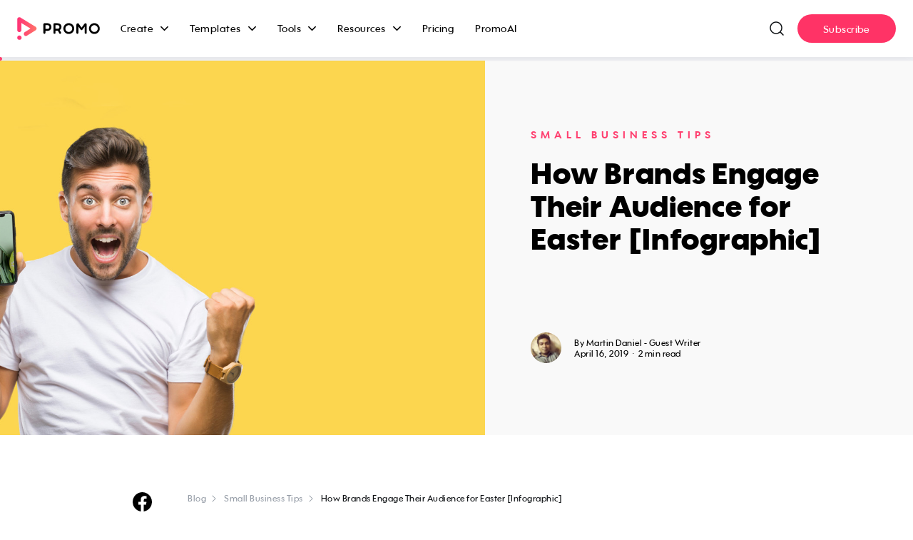

--- FILE ---
content_type: text/html; charset=UTF-8
request_url: https://promo.com/blog/how-brands-engage-audience-for-easter
body_size: 45049
content:
<!DOCTYPE html>
<html lang="en-US">
<head>
        <meta charset="UTF-8">
    <meta http-equiv="X-UA-Compatible" content="IE=edge">
    <meta name="viewport" content="width=device-width, initial-scale=1, user-scalable=0">
    <meta name="mobile-web-app-capable" content="yes">
    <meta name="apple-mobile-web-app-capable" content="yes">
    <meta name="apple-mobile-web-app-title" content="Promo.com - ">
    <link rel="profile" href="http://gmpg.org/xfn/11">
    <link rel="pingback" href="https://promoalltest-blog.cdnpromo.com/xmlrpc.php">
	<meta name='robots' content='index, follow, max-image-preview:large, max-snippet:-1, max-video-preview:-1' />
	<style>img:is([sizes="auto" i], [sizes^="auto," i]) { contain-intrinsic-size: 3000px 1500px }</style>
	
	<!-- This site is optimized with the Yoast SEO Premium plugin v26.7 (Yoast SEO v26.7) - https://yoast.com/wordpress/plugins/seo/ -->
	<title>How Brands Engage Their Audience for Easter [Infographic] - Promo.com</title>
	<meta name="description" content="See how brands engage with their social media audience for Easter across all social media platforms and learn for your own strategy." />
	<link rel="canonical" href="https://promo.com/blog/how-brands-engage-audience-for-easter" />
	<meta property="og:locale" content="en_US" />
	<meta property="og:type" content="article" />
	<meta property="og:title" content="How Brands Engage Their Audience for Easter [Infographic]" />
	<meta property="og:description" content="With Easter around the corner, brands all over the world are putting up egg-cellent content on their digital forum to spruce up their brand in the spirit" />
	<meta property="og:url" content="https://promo.com/blog/how-brands-engage-audience-for-easter" />
	<meta property="og:site_name" content="Promo.com" />
	<meta property="article:published_time" content="2019-04-16T05:50:13+00:00" />
	<meta property="article:modified_time" content="2021-04-29T07:55:04+00:00" />
	<meta property="og:image" content="https://promoalltest-blog.cdnpromo.com/wp-content/uploads/2019/04/OG-BLOG-3-Brands-that-Nailed-Video-Marketing-Copy-2.jpg" />
	<meta property="og:image:width" content="1413" />
	<meta property="og:image:height" content="880" />
	<meta property="og:image:type" content="image/jpeg" />
	<meta name="author" content="Martin Daniel - Guest Writer" />
	<meta name="twitter:card" content="summary_large_image" />
	<meta name="twitter:label1" content="Written by" />
	<meta name="twitter:data1" content="Martin Daniel - Guest Writer" />
	<meta name="twitter:label2" content="Est. reading time" />
	<meta name="twitter:data2" content="2 minutes" />
	<script type="application/ld+json" class="yoast-schema-graph">{"@context":"https://schema.org","@graph":[{"@type":"BlogPosting","@id":"https://promo.com/blog/how-brands-engage-audience-for-easter#article","isPartOf":{"@id":"https://promo.com/blog/how-brands-engage-audience-for-easter"},"author":{"@type":"Person","name":"Yariv Azatchi","url":"https://www.linkedin.com/in/yarivazatchi"},"headline":"How Brands Engage Their Audience for Easter [Infographic] - Promo.com","datePublished":"2019-04-16T08:50:13+00:00","dateModified":"2021-04-29T07:55:04+00:00","mainEntityOfPage":{"@type":"WebPage","@id":"https://promo.com/blog/how-brands-engage-audience-for-easter"},"wordCount":314,"image":{"@type":"ImageObject","url":"https://promoalltest-blog.cdnpromo.com/wp-content/uploads/2019/04/OG-BLOG-3-Brands-that-Nailed-Video-Marketing-Copy-2.jpg"},"thumbnailUrl":"https://promoalltest-blog.cdnpromo.com/wp-content/uploads/2019/04/OG-BLOG-3-Brands-that-Nailed-Video-Marketing-Copy-2.jpg","keywords":["Small Business Tools","marketing strategy","Easter marketing"],"articleSection":["Small Business Tips"],"inLanguage":"en-US","description":"See how brands engage with their social media audience for Easter across all social media platforms and learn for your own strategy.","publisher":{"@type":"Organization","name":"Promo","logo":{"@type":"ImageObject","url":"https://media.licdn.com/dms/image/v2/D4D0BAQE8E3Sdb4pcBg/company-logo_200_200/company-logo_200_200/0/1701341527932/promodotcom_logo?e=2147483647&v=beta&t=3-GGF6pJNSWpfsx7usFtFVdvK3nGgxw3Zlhx0itcMHI"}}},{"@type":"WebPage","@id":"https://promo.com/blog/how-brands-engage-audience-for-easter","url":"https://promo.com/blog/how-brands-engage-audience-for-easter","name":"How Brands Engage Their Audience for Easter [Infographic] - Promo.com","isPartOf":{"@id":"https://promo.com/#website"},"primaryImageOfPage":{"@id":"https://promo.com/blog/how-brands-engage-audience-for-easter#primaryimage"},"image":{"@id":"https://promo.com/blog/how-brands-engage-audience-for-easter#primaryimage"},"thumbnailUrl":"https://promoalltest-blog.cdnpromo.com/wp-content/uploads/2019/04/OG-BLOG-3-Brands-that-Nailed-Video-Marketing-Copy-2.jpg","datePublished":"2019-04-16T05:50:13+00:00","dateModified":"2021-04-29T07:55:04+00:00","author":{"@id":"https://promo.com/#/schema/person/2fbbac694f0fb8f41ca40badac0753f2"},"description":"See how brands engage with their social media audience for Easter across all social media platforms and learn for your own strategy.","breadcrumb":{"@id":"https://promo.com/blog/how-brands-engage-audience-for-easter#breadcrumb"},"inLanguage":"en-US","potentialAction":[{"@type":"ReadAction","target":["https://promo.com/blog/how-brands-engage-audience-for-easter"]}]},{"@type":"ImageObject","inLanguage":"en-US","@id":"https://promo.com/blog/how-brands-engage-audience-for-easter#primaryimage","url":"https://promoalltest-blog.cdnpromo.com/wp-content/uploads/2019/04/OG-BLOG-3-Brands-that-Nailed-Video-Marketing-Copy-2.jpg","contentUrl":"https://promoalltest-blog.cdnpromo.com/wp-content/uploads/2019/04/OG-BLOG-3-Brands-that-Nailed-Video-Marketing-Copy-2.jpg","width":1413,"height":880},{"@type":"BreadcrumbList","@id":"https://promo.com/blog/how-brands-engage-audience-for-easter#breadcrumb","itemListElement":[{"@type":"ListItem","position":1,"name":"Home","item":"https://promo.com/"},{"@type":"ListItem","position":2,"name":"Blog","item":"https://promo.com/blog"},{"@type":"ListItem","position":3,"name":"How Brands Engage Their Audience for Easter [Infographic]"}]},{"@type":"WebSite","@id":"https://promo.com/#website","url":"https://promo.com/","name":"Promo.com","description":"","potentialAction":[{"@type":"SearchAction","target":{"@type":"EntryPoint","urlTemplate":"https://promo.com/?s={search_term_string}"},"query-input":{"@type":"PropertyValueSpecification","valueRequired":true,"valueName":"search_term_string"}}],"inLanguage":"en-US"},{"@type":"Person","@id":"https://promo.com/#/schema/person/2fbbac694f0fb8f41ca40badac0753f2","name":"Martin Daniel - Guest Writer","image":{"@type":"ImageObject","inLanguage":"en-US","@id":"https://promo.com/#/schema/person/image/","url":"https://secure.gravatar.com/avatar/eb1668055306333412292ba5a0795651ed27f366b458bd976bd1c2b9d82464e9?s=96&d=mm&r=g","contentUrl":"https://secure.gravatar.com/avatar/eb1668055306333412292ba5a0795651ed27f366b458bd976bd1c2b9d82464e9?s=96&d=mm&r=g","caption":"Martin Daniel - Guest Writer"},"description":"Martin Daniel is a marketing technologist having fun doing digital marketing &amp; data analytics for Unmetric Inc. He spends his working hours analyzing branded content on social media to glean not-so-obvious insights on what it takes to create an engaging piece of content. In his non-working hours, you'll find him immersed in reading books on business, philosophy, and psychology."}]}</script>
	<!-- / Yoast SEO Premium plugin. -->


<link rel="manifest" href="/pwa-manifest.json">
<link rel="apple-touch-icon" sizes="512x512" href="https://promoalltest-blog.cdnpromo.com/wp-content/plugins/pwa-for-wp/images/logo-512x512.png">
<link rel="apple-touch-icon-precomposed" sizes="192x192" href="https://promoalltest-blog.cdnpromo.com/wp-content/plugins/pwa-for-wp/images/logo.png">
<link rel='dns-prefetch' href='//promo.com' />
<style id='classic-theme-styles-inline-css' type='text/css'>
/*! This file is auto-generated */
.wp-block-button__link{color:#fff;background-color:#32373c;border-radius:9999px;box-shadow:none;text-decoration:none;padding:calc(.667em + 2px) calc(1.333em + 2px);font-size:1.125em}.wp-block-file__button{background:#32373c;color:#fff;text-decoration:none}
</style>
<style id='global-styles-inline-css' type='text/css'>
:root{--wp--preset--aspect-ratio--square: 1;--wp--preset--aspect-ratio--4-3: 4/3;--wp--preset--aspect-ratio--3-4: 3/4;--wp--preset--aspect-ratio--3-2: 3/2;--wp--preset--aspect-ratio--2-3: 2/3;--wp--preset--aspect-ratio--16-9: 16/9;--wp--preset--aspect-ratio--9-16: 9/16;--wp--preset--color--black: #000000;--wp--preset--color--cyan-bluish-gray: #abb8c3;--wp--preset--color--white: #ffffff;--wp--preset--color--pale-pink: #f78da7;--wp--preset--color--vivid-red: #cf2e2e;--wp--preset--color--luminous-vivid-orange: #ff6900;--wp--preset--color--luminous-vivid-amber: #fcb900;--wp--preset--color--light-green-cyan: #7bdcb5;--wp--preset--color--vivid-green-cyan: #00d084;--wp--preset--color--pale-cyan-blue: #8ed1fc;--wp--preset--color--vivid-cyan-blue: #0693e3;--wp--preset--color--vivid-purple: #9b51e0;--wp--preset--gradient--vivid-cyan-blue-to-vivid-purple: linear-gradient(135deg,rgba(6,147,227,1) 0%,rgb(155,81,224) 100%);--wp--preset--gradient--light-green-cyan-to-vivid-green-cyan: linear-gradient(135deg,rgb(122,220,180) 0%,rgb(0,208,130) 100%);--wp--preset--gradient--luminous-vivid-amber-to-luminous-vivid-orange: linear-gradient(135deg,rgba(252,185,0,1) 0%,rgba(255,105,0,1) 100%);--wp--preset--gradient--luminous-vivid-orange-to-vivid-red: linear-gradient(135deg,rgba(255,105,0,1) 0%,rgb(207,46,46) 100%);--wp--preset--gradient--very-light-gray-to-cyan-bluish-gray: linear-gradient(135deg,rgb(238,238,238) 0%,rgb(169,184,195) 100%);--wp--preset--gradient--cool-to-warm-spectrum: linear-gradient(135deg,rgb(74,234,220) 0%,rgb(151,120,209) 20%,rgb(207,42,186) 40%,rgb(238,44,130) 60%,rgb(251,105,98) 80%,rgb(254,248,76) 100%);--wp--preset--gradient--blush-light-purple: linear-gradient(135deg,rgb(255,206,236) 0%,rgb(152,150,240) 100%);--wp--preset--gradient--blush-bordeaux: linear-gradient(135deg,rgb(254,205,165) 0%,rgb(254,45,45) 50%,rgb(107,0,62) 100%);--wp--preset--gradient--luminous-dusk: linear-gradient(135deg,rgb(255,203,112) 0%,rgb(199,81,192) 50%,rgb(65,88,208) 100%);--wp--preset--gradient--pale-ocean: linear-gradient(135deg,rgb(255,245,203) 0%,rgb(182,227,212) 50%,rgb(51,167,181) 100%);--wp--preset--gradient--electric-grass: linear-gradient(135deg,rgb(202,248,128) 0%,rgb(113,206,126) 100%);--wp--preset--gradient--midnight: linear-gradient(135deg,rgb(2,3,129) 0%,rgb(40,116,252) 100%);--wp--preset--font-size--small: 13px;--wp--preset--font-size--medium: 20px;--wp--preset--font-size--large: 36px;--wp--preset--font-size--x-large: 42px;--wp--preset--spacing--20: 0.44rem;--wp--preset--spacing--30: 0.67rem;--wp--preset--spacing--40: 1rem;--wp--preset--spacing--50: 1.5rem;--wp--preset--spacing--60: 2.25rem;--wp--preset--spacing--70: 3.38rem;--wp--preset--spacing--80: 5.06rem;--wp--preset--shadow--natural: 6px 6px 9px rgba(0, 0, 0, 0.2);--wp--preset--shadow--deep: 12px 12px 50px rgba(0, 0, 0, 0.4);--wp--preset--shadow--sharp: 6px 6px 0px rgba(0, 0, 0, 0.2);--wp--preset--shadow--outlined: 6px 6px 0px -3px rgba(255, 255, 255, 1), 6px 6px rgba(0, 0, 0, 1);--wp--preset--shadow--crisp: 6px 6px 0px rgba(0, 0, 0, 1);}:where(.is-layout-flex){gap: 0.5em;}:where(.is-layout-grid){gap: 0.5em;}body .is-layout-flex{display: flex;}.is-layout-flex{flex-wrap: wrap;align-items: center;}.is-layout-flex > :is(*, div){margin: 0;}body .is-layout-grid{display: grid;}.is-layout-grid > :is(*, div){margin: 0;}:where(.wp-block-columns.is-layout-flex){gap: 2em;}:where(.wp-block-columns.is-layout-grid){gap: 2em;}:where(.wp-block-post-template.is-layout-flex){gap: 1.25em;}:where(.wp-block-post-template.is-layout-grid){gap: 1.25em;}.has-black-color{color: var(--wp--preset--color--black) !important;}.has-cyan-bluish-gray-color{color: var(--wp--preset--color--cyan-bluish-gray) !important;}.has-white-color{color: var(--wp--preset--color--white) !important;}.has-pale-pink-color{color: var(--wp--preset--color--pale-pink) !important;}.has-vivid-red-color{color: var(--wp--preset--color--vivid-red) !important;}.has-luminous-vivid-orange-color{color: var(--wp--preset--color--luminous-vivid-orange) !important;}.has-luminous-vivid-amber-color{color: var(--wp--preset--color--luminous-vivid-amber) !important;}.has-light-green-cyan-color{color: var(--wp--preset--color--light-green-cyan) !important;}.has-vivid-green-cyan-color{color: var(--wp--preset--color--vivid-green-cyan) !important;}.has-pale-cyan-blue-color{color: var(--wp--preset--color--pale-cyan-blue) !important;}.has-vivid-cyan-blue-color{color: var(--wp--preset--color--vivid-cyan-blue) !important;}.has-vivid-purple-color{color: var(--wp--preset--color--vivid-purple) !important;}.has-black-background-color{background-color: var(--wp--preset--color--black) !important;}.has-cyan-bluish-gray-background-color{background-color: var(--wp--preset--color--cyan-bluish-gray) !important;}.has-white-background-color{background-color: var(--wp--preset--color--white) !important;}.has-pale-pink-background-color{background-color: var(--wp--preset--color--pale-pink) !important;}.has-vivid-red-background-color{background-color: var(--wp--preset--color--vivid-red) !important;}.has-luminous-vivid-orange-background-color{background-color: var(--wp--preset--color--luminous-vivid-orange) !important;}.has-luminous-vivid-amber-background-color{background-color: var(--wp--preset--color--luminous-vivid-amber) !important;}.has-light-green-cyan-background-color{background-color: var(--wp--preset--color--light-green-cyan) !important;}.has-vivid-green-cyan-background-color{background-color: var(--wp--preset--color--vivid-green-cyan) !important;}.has-pale-cyan-blue-background-color{background-color: var(--wp--preset--color--pale-cyan-blue) !important;}.has-vivid-cyan-blue-background-color{background-color: var(--wp--preset--color--vivid-cyan-blue) !important;}.has-vivid-purple-background-color{background-color: var(--wp--preset--color--vivid-purple) !important;}.has-black-border-color{border-color: var(--wp--preset--color--black) !important;}.has-cyan-bluish-gray-border-color{border-color: var(--wp--preset--color--cyan-bluish-gray) !important;}.has-white-border-color{border-color: var(--wp--preset--color--white) !important;}.has-pale-pink-border-color{border-color: var(--wp--preset--color--pale-pink) !important;}.has-vivid-red-border-color{border-color: var(--wp--preset--color--vivid-red) !important;}.has-luminous-vivid-orange-border-color{border-color: var(--wp--preset--color--luminous-vivid-orange) !important;}.has-luminous-vivid-amber-border-color{border-color: var(--wp--preset--color--luminous-vivid-amber) !important;}.has-light-green-cyan-border-color{border-color: var(--wp--preset--color--light-green-cyan) !important;}.has-vivid-green-cyan-border-color{border-color: var(--wp--preset--color--vivid-green-cyan) !important;}.has-pale-cyan-blue-border-color{border-color: var(--wp--preset--color--pale-cyan-blue) !important;}.has-vivid-cyan-blue-border-color{border-color: var(--wp--preset--color--vivid-cyan-blue) !important;}.has-vivid-purple-border-color{border-color: var(--wp--preset--color--vivid-purple) !important;}.has-vivid-cyan-blue-to-vivid-purple-gradient-background{background: var(--wp--preset--gradient--vivid-cyan-blue-to-vivid-purple) !important;}.has-light-green-cyan-to-vivid-green-cyan-gradient-background{background: var(--wp--preset--gradient--light-green-cyan-to-vivid-green-cyan) !important;}.has-luminous-vivid-amber-to-luminous-vivid-orange-gradient-background{background: var(--wp--preset--gradient--luminous-vivid-amber-to-luminous-vivid-orange) !important;}.has-luminous-vivid-orange-to-vivid-red-gradient-background{background: var(--wp--preset--gradient--luminous-vivid-orange-to-vivid-red) !important;}.has-very-light-gray-to-cyan-bluish-gray-gradient-background{background: var(--wp--preset--gradient--very-light-gray-to-cyan-bluish-gray) !important;}.has-cool-to-warm-spectrum-gradient-background{background: var(--wp--preset--gradient--cool-to-warm-spectrum) !important;}.has-blush-light-purple-gradient-background{background: var(--wp--preset--gradient--blush-light-purple) !important;}.has-blush-bordeaux-gradient-background{background: var(--wp--preset--gradient--blush-bordeaux) !important;}.has-luminous-dusk-gradient-background{background: var(--wp--preset--gradient--luminous-dusk) !important;}.has-pale-ocean-gradient-background{background: var(--wp--preset--gradient--pale-ocean) !important;}.has-electric-grass-gradient-background{background: var(--wp--preset--gradient--electric-grass) !important;}.has-midnight-gradient-background{background: var(--wp--preset--gradient--midnight) !important;}.has-small-font-size{font-size: var(--wp--preset--font-size--small) !important;}.has-medium-font-size{font-size: var(--wp--preset--font-size--medium) !important;}.has-large-font-size{font-size: var(--wp--preset--font-size--large) !important;}.has-x-large-font-size{font-size: var(--wp--preset--font-size--x-large) !important;}
:where(.wp-block-post-template.is-layout-flex){gap: 1.25em;}:where(.wp-block-post-template.is-layout-grid){gap: 1.25em;}
:where(.wp-block-columns.is-layout-flex){gap: 2em;}:where(.wp-block-columns.is-layout-grid){gap: 2em;}
:root :where(.wp-block-pullquote){font-size: 1.5em;line-height: 1.6;}
</style>
<link rel='stylesheet' id='main-css' href='https://promoalltest-blog.cdnpromo.com/wp-content/themes/tg/assets/css/main.css?ver=2' type='text/css' media='all' />
<link rel='stylesheet' id='jquery-lazyloadxt-fadein-css-css' href='//promoalltest-blog.cdnpromo.com/wp-content/plugins/a3-lazy-load/assets/css/jquery.lazyloadxt.fadein.css?ver=6.8.3' type='text/css' media='all' />
<link rel='stylesheet' id='a3a3_lazy_load-css' href='//promoalltest-blog.cdnpromo.com/wp-content/uploads/sass/a3_lazy_load.min.css?ver=1637570395' type='text/css' media='all' />
<link rel='stylesheet' id='pwaforwp-style-css' href='https://promoalltest-blog.cdnpromo.com/wp-content/plugins/pwa-for-wp/assets/css/pwaforwp-main.min.css?ver=1.7.83' type='text/css' media='all' />
<link rel='stylesheet' id='template-news-css' href='https://promoalltest-blog.cdnpromo.com/wp-content/themes/tg/assets/css/template-news.css?ver=2' type='text/css' media='all' />
<link rel='stylesheet' id='template-blog-css' href='https://promoalltest-blog.cdnpromo.com/wp-content/themes/tg/assets/css/template-blog.css?ver=2' type='text/css' media='all' />
<script type="7fa53610dd5ed2bcc0042cb8-text/javascript" src="https://promoalltest-blog.cdnpromo.com/wp-includes/js/jquery/jquery.min.js?ver=3.7.1" id="jquery-core-js"></script>
<script type="7fa53610dd5ed2bcc0042cb8-text/javascript" src="https://promoalltest-blog.cdnpromo.com/wp-includes/js/jquery/jquery-migrate.min.js?ver=3.4.1" id="jquery-migrate-js"></script>
<link rel="https://api.w.org/" href="https://promoalltest-blog.cdnpromo.com/wp-json/" /><link rel="alternate" title="JSON" type="application/json" href="https://promoalltest-blog.cdnpromo.com/wp-json/wp/v2/posts/9125" /><script type="7fa53610dd5ed2bcc0042cb8-text/javascript">//<![CDATA[
  function external_links_in_new_windows_loop() {
    if (!document.links) {
      document.links = document.getElementsByTagName('a');
    }
    var change_link = false;
    var force = '';
    var ignore = '';

    for (var t=0; t<document.links.length; t++) {
      var all_links = document.links[t];
      change_link = false;
      
      if(document.links[t].hasAttribute('onClick') == false) {
        // forced if the address starts with http (or also https), but does not link to the current domain
        if(all_links.href.search(/^http/) != -1 && all_links.href.search('promo.com') == -1 && all_links.href.search(/^#/) == -1) {
          // console.log('Changed ' + all_links.href);
          change_link = true;
        }
          
        if(force != '' && all_links.href.search(force) != -1) {
          // forced
          // console.log('force ' + all_links.href);
          change_link = true;
        }
        
        if(ignore != '' && all_links.href.search(ignore) != -1) {
          // console.log('ignore ' + all_links.href);
          // ignored
          change_link = false;
        }

        if(change_link == true) {
          // console.log('Changed ' + all_links.href);
          document.links[t].setAttribute('onClick', 'javascript:window.open(\'' + all_links.href.replace(/'/g, '') + '\', \'_blank\', \'noopener\'); return false;');
          document.links[t].removeAttribute('target');
        }
      }
    }
  }
  
  // Load
  function external_links_in_new_windows_load(func)
  {  
    var oldonload = window.onload;
    if (typeof window.onload != 'function'){
      window.onload = func;
    } else {
      window.onload = function(){
        oldonload();
        func();
      }
    }
  }

  external_links_in_new_windows_load(external_links_in_new_windows_loop);
  //]]></script>

    <link rel="apple-touch-icon" sizes="57x57" href="https://promoalltest-blog.cdnpromo.com/wp-content/themes/tg/assets/images/favicon/apple-icon-57x57.png">
    <link rel="apple-touch-icon" sizes="60x60" href="https://promoalltest-blog.cdnpromo.com/wp-content/themes/tg/assets/images/favicon/apple-icon-60x60.png">
    <link rel="apple-touch-icon" sizes="72x72" href="https://promoalltest-blog.cdnpromo.com/wp-content/themes/tg/assets/images/favicon/apple-icon-72x72.png">
    <link rel="apple-touch-icon" sizes="76x76" href="https://promoalltest-blog.cdnpromo.com/wp-content/themes/tg/assets/images/favicon/apple-icon-76x76.png">
    <link rel="apple-touch-icon" sizes="114x114" href="https://promoalltest-blog.cdnpromo.com/wp-content/themes/tg/assets/images/favicon/apple-icon-114x114.png">
    <link rel="apple-touch-icon" sizes="120x120" href="https://promoalltest-blog.cdnpromo.com/wp-content/themes/tg/assets/images/favicon/apple-icon-120x120.png">
    <link rel="apple-touch-icon" sizes="144x144" href="https://promoalltest-blog.cdnpromo.com/wp-content/themes/tg/assets/images/favicon/apple-icon-144x144.png">
    <link rel="apple-touch-icon" sizes="152x152" href="https://promoalltest-blog.cdnpromo.com/wp-content/themes/tg/assets/images/favicon/apple-icon-152x152.png">
    <link rel="apple-touch-icon" sizes="180x180" href="https://promoalltest-blog.cdnpromo.com/wp-content/themes/tg/assets/images/favicon/apple-icon-180x180.png">
    <link rel="icon" type="image/png" sizes="192x192"  href="https://promoalltest-blog.cdnpromo.com/wp-content/themes/tg/assets/images/favicon/android-icon-192x192.png">
    <link rel="icon" type="image/png" sizes="32x32" href="https://promoalltest-blog.cdnpromo.com/wp-content/themes/tg/assets/images/favicon/favicon-32x32.png">
    <link rel="icon" type="image/png" sizes="96x96" href="https://promoalltest-blog.cdnpromo.com/wp-content/themes/tg/assets/images/favicon/favicon-96x96.png">
    <link rel="icon" type="image/png" sizes="16x16" href="https://promoalltest-blog.cdnpromo.com/wp-content/themes/tg/assets/images/favicon/favicon-16x16.png">
    <link rel="manifest" href="https://promoalltest-blog.cdnpromo.com/wp-content/themes/tg/assets/images/favicon/manifest.json">
    <meta name="msapplication-TileColor" content="#ffffff">
    <meta name="msapplication-TileImage" content="https://promoalltest-blog.cdnpromo.com/wp-content/themes/tg/favicon/ms-icon-144x144.png">
    <meta name="theme-color" content="#ffffff">


    <link rel="shortcut icon" href="https://promoalltest-blog.cdnpromo.com/wp-content/themes/tg/assets/images/favicon/favicon.ico" type="image/x-icon">
    <link rel="icon" href="https://promoalltest-blog.cdnpromo.com/wp-content/themes/tg/assets/images/favicon/favicon.ico" type="image/x-icon">
    
    <link rel="alternate" href="https://promo.com/blog/how-brands-engage-audience-for-easter" hreflang="en" />
    
    <!-- NOT DELAY -->
    <!-- wp custom code for global page details -->
    <script type="7fa53610dd5ed2bcc0042cb8-text/javascript">
        window.pageTrackingDetails = {"pageAsset":"Blog Page viewed","pageType":"how-brands-engage-audience-for-easter"};
        window.pageTrackingDetails.pageTitle = document.title;
        window.pageTrackingDetails.pageSlug = window.location.pathname.replace(/(<([^>]+)>)/gi, "");
    </script>
    <!-- end wp custom code for global page details -->

    <!-- start slidely session sdk -->
    <script type="7fa53610dd5ed2bcc0042cb8-text/javascript">
        !function (t, f, a, x) {
            if (!document.getElementById(x)) {
                t.async = 0;t.src = a;t.id=x;f.parentNode.insertBefore(t, f);
            }
        }(document.createElement('script'),
            document.getElementsByTagName('script')[0],
            "https://ak04-promo-cdn.slidely.com/"  + new Date().getTime() + "/dist/sdk.bundle.js",
            'slidelysdk_script');</script>
    <!-- end slidely session sdk -->

    <!-- Facebook Pixel Code -->
    <script type="7fa53610dd5ed2bcc0042cb8-text/javascript">
        !function(f,b,e,v,n,t,s)
        {if(f.fbq)return;n=f.fbq=function(){n.callMethod?
            n.callMethod.apply(n,arguments):n.queue.push(arguments)};
            if(!f._fbq)f._fbq=n;n.push=n;n.loaded=!0;n.version='2.0';
            n.queue=[];t=b.createElement(e);t.async=!0;
            t.src=v;s=b.getElementsByTagName(e)[0];
            s.parentNode.insertBefore(t,s)}(window, document,'script',
            'https://connect.facebook.net/en_US/fbevents.js');
        fbq('init', '712371922135655');
        fbq('track', 'PageView');
        fbq('track', 'ViewContent', {
            pageType: 'wp-new-lp',
        });
    </script>
    <noscript><img height="1" width="1" style="display:none"
                   src="https://www.facebook.com/tr?id=712371922135655&ev=PageView&noscript=1"
        /></noscript>
    <!-- End Facebook Pixel Code -->

    <!-- start Mixpanel -->
    <script type="7fa53610dd5ed2bcc0042cb8-text/javascript">(function(e,a){if(!a.__SV){var b=window;try{var c,l,i,j=b.location,g=j.hash;c=function(a,b){return(l=a.match(RegExp(b+"=([^&]*)")))?l[1]:null};g&&c(g,"state")&&(i=JSON.parse(decodeURIComponent(c(g,"state"))),"mpeditor"===i.action&&(b.sessionStorage.setItem("_mpcehash",g),history.replaceState(i.desiredHash||"",e.title,j.pathname+j.search)))}catch(m){}var k,h;window.mixpanel=a;a._i=[];a.init=function(b,c,f){function e(b,a){var c=a.split(".");2==c.length&&(b=b[c[0]],a=c[1]);b[a]=function(){b.push([a].concat(Array.prototype.slice.call(arguments,
            0)))}}var d=a;"undefined"!==typeof f?d=a[f]=[]:f="mixpanel";d.people=d.people||[];d.toString=function(b){var a="mixpanel";"mixpanel"!==f&&(a+="."+f);b||(a+=" (stub)");return a};d.people.toString=function(){return d.toString(1)+".people (stub)"};k="disable time_event track track_pageview track_links track_forms register register_once alias unregister identify name_tag set_config reset opt_in_tracking opt_out_tracking has_opted_in_tracking has_opted_out_tracking clear_opt_in_out_tracking people.set people.set_once people.unset people.increment people.append people.union people.track_charge people.clear_charges people.delete_user".split(" ");
            for(h=0;h<k.length;h++)e(d,k[h]);a._i.push([b,c,f])};a.__SV=1.2;b=e.createElement("script");b.type="text/javascript";b.async=!0;b.src="undefined"!==typeof MIXPANEL_CUSTOM_LIB_URL?MIXPANEL_CUSTOM_LIB_URL:"file:"===e.location.protocol&&"//cdn4.mxpnl.com/libs/mixpanel-2-latest.min.js".match(/^\/\//)?"https://cdn4.mxpnl.com/libs/mixpanel-2-latest.min.js":"//cdn4.mxpnl.com/libs/mixpanel-2-latest.min.js";c=e.getElementsByTagName("script")[0];c.parentNode.insertBefore(b,c)}})(document,window.mixpanel||[]);
        mixpanel.init('e7d2894fb113ce2e99d62bcfd0f0a3f0');</script>
    <!-- end Mixpanel -->

    <!-- start Google Analytics -->
    <script async src="https://www.googletagmanager.com/gtag/js?id=UA-17257037-18" type="7fa53610dd5ed2bcc0042cb8-text/javascript"></script>
    <script type="7fa53610dd5ed2bcc0042cb8-text/javascript">
        window.dataLayer = window.dataLayer || [];
        function gtag(){dataLayer.push(arguments);}
        gtag('js', new Date());
        gtag('config', 'UA-17257037-18');
        gtag('config', 'AW-854643498');
        gtag('config', 'AW-854658101');
    </script>
    <!-- end Google Analytics -->


    <!-- Google Tag Manager -->
    <script type="7fa53610dd5ed2bcc0042cb8-text/javascript">(function(w,d,s,l,i){w[l]=w[l]||[];w[l].push({'gtm.start':
                new Date().getTime(),event:'gtm.js'});var f=d.getElementsByTagName(s)[0],
            j=d.createElement(s),dl=l!='dataLayer'?'&l='+l:'';j.async=true;j.src=
            'https://www.googletagmanager.com/gtm.js?id='+i+dl;f.parentNode.insertBefore(j,f);
        })(window,document,'script','dataLayer','GTM-5X35BTV');</script>
    <!-- End Google Tag Manager -->
    <!-- start ai lift -->
    <!--BEGIN MarketLinc Monitor. -->
    <script type="7fa53610dd5ed2bcc0042cb8-text/javascript">try{var ml_url = "https://lift-ai-js.marketlinc.com/promo.com/deployment.js";var ml_script = document.createElement("script");ml_script.type = "text/javascript";ml_script.id = "ml_snippet_script_id";ml_script.src = ml_url + "?" + Math.floor(Math.random() * 1000000000);document.getElementsByTagName("head")[0].appendChild(ml_script);} catch(e) {/the endpoint is not available, do nothing/}</script>
    <!-- END MarketLinc Monitor. -->
    <!-- end ai lift -->

    


    <!-- DELAY -->

    

    <script type="application/ld+json">
{
  "@context": "https://schema.org",
  "@type": "ProfessionalService",
  "name": "Promo",
  "image": "https://upload.wikimedia.org/wikipedia/en/a/af/Promo.com_Logo.png",
  "@id": "",
  "url": "https://promo.com",
  "telephone": "972 (0) 3 6061600",
  "address": {
    "@type": "PostalAddress",
    "streetAddress": "Alon Towers, Tower 2, 36th Floor, 94 Yigal Alon Street",
    "addressLocality": "Tel Aviv",
    "postalCode": "6789156",
    "addressCountry": "IL"
  }
}
</script><meta name="pwaforwp" content="wordpress-plugin"/>
        <meta name="theme-color" content="#D5E0EB">
        <meta name="apple-mobile-web-app-title" content="Promo.com">
        <meta name="application-name" content="Promo.com">
        <meta name="apple-mobile-web-app-capable" content="yes">
        <meta name="apple-mobile-web-app-status-bar-style" content="default">
        <meta name="mobile-web-app-capable" content="yes">
        <meta name="apple-touch-fullscreen" content="yes">
<link rel="apple-touch-icon" sizes="192x192" href="https://promoalltest-blog.cdnpromo.com/wp-content/plugins/pwa-for-wp/images/logo.png">
<link rel="apple-touch-icon" sizes="512x512" href="https://promoalltest-blog.cdnpromo.com/wp-content/plugins/pwa-for-wp/images/logo-512x512.png">
    <script id='pixel-script-poptin' src='https://cdn.popt.in/pixel.js?id=7b1ff0f62bcfd' async='true' type="7fa53610dd5ed2bcc0042cb8-text/javascript"></script>
</head>

<body class="wp-singular post-template-default single single-post postid-9125 single-format-standard wp-theme-tg blog">
    <!-- Google Tag Manager (noscript) -->
    <noscript><iframe src="https://www.googletagmanager.com/ns.html?id=GTM-5X35BTV"
                      height="0" width="0" style="display:none;visibility:hidden"></iframe></noscript>
    <!-- End Google Tag Manager (noscript) -->
    






<header class="header__wrapper">
    <div class="header">
        <div class="header__left-column">
            <aside class="header__logo-placeholder">
                <a href="https://promo.com" data-wpel-link="internal">
                    <div class="header__promo-logo"></div>
                </a>
            </aside>
            <div class="header__menu header__flex-on-desktop">

                
                                                    <div class="header__menu-top-item header__menu-top-item--has-children"><a class="header__link">Create</a>
                                <div class="header__submenu">
                                    <div class="header__submenu-container">

                                                                                    <div class="header__submenu-category">
                                                <div class="header__submenu-category-title">Social Media</div>
                                                <ul>
                                                                                                        <li><a href="https://promo.com/tools/calendar" class="header__link" data-wpel-link="internal">Daily Calendar Videos</a></li>
                                                                                                        <li><a href="https://promo.com/for/facebook/videos" class="header__link" data-wpel-link="internal">Facebook Videos</a></li>
                                                                                                        <li><a href="https://promo.com/for/instagram/videos" class="header__link" data-wpel-link="internal">Instagram Videos</a></li>
                                                                                                        <li><a href="https://promo.com/for/youtube/videos" class="header__link" data-wpel-link="internal">YouTube Videos</a></li>
                                                                                                        <li><a href="https://promo.com/for/youtube/intros" class="header__link" data-wpel-link="internal">YouTube Intro Videos</a></li>
                                                                                                </ul>
                                            </div>
                                                                                    <div class="header__submenu-category">
                                                <div class="header__submenu-category-title">Industries</div>
                                                <ul>
                                                                                                        <li><a href="https://promo.com/for/real-estate-videos" class="header__link" data-wpel-link="internal">Real Estate Videos</a></li>
                                                                                                        <li><a href="https://promo.com/for/fitness" class="header__link" data-wpel-link="internal">Fitness Videos</a></li>
                                                                                                        <li><a href="https://promo.com/for/fashion" class="header__link" data-wpel-link="internal">Fashion Videos</a></li>
                                                                                                        <li><a href="https://promo.com/for/restaurants" class="header__link" data-wpel-link="internal">Restaurant Videos</a></li>
                                                                                                        <li><a href="https://promo.com/for/travel" class="header__link" data-wpel-link="internal">Travel Videos</a></li>
                                                                                                </ul>
                                            </div>
                                                                                    <div class="header__submenu-category">
                                                <div class="header__submenu-category-title">Marketing</div>
                                                <ul>
                                                                                                        <li><a href="https://promo.com/for/commercials" class="header__link" data-wpel-link="internal">Commercial Maker</a></li>
                                                                                                        <li><a href="https://promo.com/for/facebook/story-ads" class="header__link" data-wpel-link="internal">Facebook Story Ads</a></li>
                                                                                                        <li><a href="https://promo.com/for/instagram/ads" class="header__link" data-wpel-link="internal">Instagram Ads</a></li>
                                                                                                        <li><a href="https://promo.com/for/linkedin/ads" class="header__link" data-wpel-link="internal">LinkedIn Video Ads</a></li>
                                                                                                        <li><a href="https://promo.com/for/youtube/ads" class="header__link" data-wpel-link="internal">YouTube Ads</a></li>
                                                                                                        <li><a href="https://promo.com/for/promo-videos" class="header__link" data-wpel-link="internal">Promo Videos</a></li>
                                                                                                </ul>
                                            </div>
                                                                                    <div class="header__submenu-category">
                                                <div class="header__submenu-category-title">E-commerce</div>
                                                <ul>
                                                                                                        <li><a href="https://promo.com/for/ecommerce" class="header__link" data-wpel-link="internal">E-commerce Ads</a></li>
                                                                                                        <li><a href="https://promo.com/for/amazon/ads" class="header__link" data-wpel-link="internal">Amazon Video Ads</a></li>
                                                                                                </ul>
                                            </div>
                                        
                                    </div>
                                </div>
                            </div>

                        
                
                                                    <div class="header__menu-top-item header__menu-top-item--has-children"><a class="header__link">Templates</a>
                                <div class="header__submenu">
                                    <div class="header__submenu-container">

                                                                                    <div class="header__submenu-category">
                                                <div class="header__submenu-category-title">Trending Now</div>
                                                <ul>
                                                                                                        <li><a href="https://promo.com/templates/holidays?aspect_ratio=all&amp;keyword=Vacation%2CWinter%2CNew%20Year%27s%20Day%2CNew%20Year%27s%20Eve%2CHolidays%2CThanksgiving%2CCinco%20de%20mayo%2CSummer%20Vacation%2Cchristmas%2Cthanksgiving%2Cchinese%20new%20year%2Ceaster%2Cmemorial-day%2Cindependence-day%2Clabor-day%2Challoween%2Cnew%20years%2CAsia%20Vacation%2CSki%20Vacation%2CWinter%20Vacation&amp;sort_order=newest" class="header__link" data-wpel-link="internal">Holiday Templates</a></li>
                                                                                                        <li><a href="https://promo.com/templates/search?aspect_ratio=all&amp;keyword=video%20ads&amp;sort_order=most_popular" class="header__link" data-wpel-link="internal">Video Ads</a></li>
                                                                                                        <li><a href="https://promo.com/templates/inspirational" class="header__link" data-wpel-link="internal">Motivational & Inspirational</a></li>
                                                                                                        <li><a href="https://promo.com/templates/search?aspect_ratio=all&amp;keyword=birthday%20greetings&amp;sort_order=most_popular" class="header__link" data-wpel-link="internal">Birthday Greetings</a></li>
                                                                                                        <li><a href="https://promo.com/templates/search?aspect_ratio=all&amp;keyword=listicles&amp;sort_order=most_popular" class="header__link" data-wpel-link="internal">Listicles </a></li>
                                                                                                </ul>
                                            </div>
                                                                                    <div class="header__submenu-category">
                                                <div class="header__submenu-category-title">Marketing</div>
                                                <ul>
                                                                                                        <li><a href="https://promo.com/templates/marketing-videos" class="header__link" data-wpel-link="internal">Sales & Promotions</a></li>
                                                                                                        <li><a href="https://promo.com/templates/6-seconds" class="header__link" data-wpel-link="internal">Short Ads</a></li>
                                                                                                        <li><a href="https://promo.com/templates/search?aspect_ratio=all&amp;keyword=slideshow&amp;sort_order=most_popular" class="header__link" data-wpel-link="internal">Slideshows</a></li>
                                                                                                </ul>
                                            </div>
                                                                                    <div class="header__submenu-category">
                                                <div class="header__submenu-category-title">Industries</div>
                                                <ul>
                                                                                                        <li><a href="https://promo.com/templates/real-estate" class="header__link" data-wpel-link="internal">Real Estate</a></li>
                                                                                                        <li><a href="https://promo.com/templates/health-fitness" class="header__link" data-wpel-link="internal">Health & Fitness</a></li>
                                                                                                        <li><a href="https://promo.com/templates/beauty-care" class="header__link" data-wpel-link="internal">Beauty & Care</a></li>
                                                                                                        <li><a href="https://promo.com/templates/food-beverages" class="header__link" data-wpel-link="internal">Food & Drink</a></li>
                                                                                                        <li><a href="https://promo.com/templates/ecommerce-online-stores" class="header__link" data-wpel-link="internal">E-commerce & Retail</a></li>
                                                                                                        <li><a href="https://promo.com/templates/recruiting-hr" class="header__link" data-wpel-link="internal">Recruiting & HR</a></li>
                                                                                                        <li><a href="https://promo.com/templates/search?aspect_ratio=all&amp;keyword=education" class="header__link" data-wpel-link="internal">Education</a></li>
                                                                                                </ul>
                                            </div>
                                                                                    <div class="header__submenu-category">
                                                <div class="header__submenu-category-title">Social Media</div>
                                                <ul>
                                                                                                        <li><a href="https://promo.com/templates/facebook-ads" class="header__link" data-wpel-link="internal">Facebook</a></li>
                                                                                                        <li><a href="https://promo.com/templates/instagram-ads" class="header__link" data-wpel-link="internal">Instagram</a></li>
                                                                                                        <li><a href="https://promo.com/templates/search?aspect_ratio=vertical&amp;keyword=tiktok" class="header__link" data-wpel-link="internal">TikTok</a></li>
                                                                                                        <li><a href="https://promo.com/templates/youtube-ads" class="header__link" data-wpel-link="internal">YouTube</a></li>
                                                                                                        <li><a href="https://promo.com/templates/vertical-videos?aspect_ratio=vertical" class="header__link" data-wpel-link="internal">Stories</a></li>
                                                                                                </ul>
                                            </div>
                                                                                    <div class="header__submenu-category">
                                                <div class="header__submenu-category-title">Formats</div>
                                                <ul>
                                                                                                        <li><a href="https://promo.com/templates/meme" class="header__link" data-wpel-link="internal">Meme Videos</a></li>
                                                                                                        <li><a href="https://promo.com/templates/6-seconds" class="header__link" data-wpel-link="internal">6 Second Videos</a></li>
                                                                                                        <li><a href="https://promo.com/templates/search?keyword=youtube%20intro" class="header__link" data-wpel-link="internal">YouTube Intros</a></li>
                                                                                                        <li><a href="https://promo.com/templates/Listical%20Videos%20" class="header__link" data-wpel-link="internal">Listicles</a></li>
                                                                                                        <li><a href="https://promo.com/templates/inspirational" class="header__link" data-wpel-link="internal">Inspirational & Quotes</a></li>
                                                                                                </ul>
                                            </div>
                                        
                                    </div>
                                </div>
                            </div>

                        
                
                                                    <div class="header__menu-top-item header__menu-top-item--has-children"><a class="header__link">Tools</a>
                                <div class="header__submenu">
                                    <div class="header__submenu-container">

                                                                                    <div class="header__submenu-category">
                                                <div class="header__submenu-category-title">Video Maker</div>
                                                <ul>
                                                                                                        <li><a href="https://promo.com/for/online-video-maker" class="header__link" data-wpel-link="internal">Online Video Maker</a></li>
                                                                                                        <li><a href="https://promo.com/tools/image-resizer/slideshow-maker" class="header__link" data-wpel-link="internal">Slideshow Maker</a></li>
                                                                                                        <li><a href="https://promo.com/for/youtube/intros" class="header__link" data-wpel-link="internal">YouTube Intro Maker</a></li>
                                                                                                        <li><a href="https://promo.com/tools/lyric-video-maker" class="header__link" data-wpel-link="internal">Lyric Video Maker</a></li>
                                                                                                        <li><a href="https://promo.com/for/video-ad-maker" class="header__link" data-wpel-link="internal">Video Ad Maker</a></li>
                                                                                                        <li><a href="https://promo.com/tools" class="header__link" data-wpel-link="internal">All Tools</a></li>
                                                                                                </ul>
                                            </div>
                                                                                    <div class="header__submenu-category">
                                                <div class="header__submenu-category-title">Video Editor</div>
                                                <ul>
                                                                                                        <li><a href="https://promo.com/for/video-editor" class="header__link" data-wpel-link="internal">Video Editor</a></li>
                                                                                                        <li><a href="https://promo.com/tools/add-audio-to-video" class="header__link" data-wpel-link="internal">Add Audio to Video</a></li>
                                                                                                        <li><a href="https://promo.com/tools/online-video-cutter" class="header__link" data-wpel-link="internal">Online Video Cutter</a></li>
                                                                                                        <li><a href="https://promo.com/tools/online-mp4-editor" class="header__link" data-wpel-link="internal">Online MP4 Editor</a></li>
                                                                                                        <li><a href="https://promo.com/tools/video-compressor" class="header__link" data-wpel-link="internal">Video Compressor</a></li>
                                                                                                        <li><a href="https://promo.com/tools/add-text-to-video" class="header__link" data-wpel-link="internal">Add Text to Video</a></li>
                                                                                                </ul>
                                            </div>
                                                                                    <div class="header__submenu-category">
                                                <div class="header__submenu-category-title">Photos</div>
                                                <ul>
                                                                                                        <li><a href="https://promo.com/tools/free-photo-editor" class="header__link" data-wpel-link="internal">Free Photo Editor</a></li>
                                                                                                        <li><a href="https://promo.com/tools/image-resizer" class="header__link" data-wpel-link="internal">Image Resizer</a></li>
                                                                                                        <li><a href="https://promo.com/tools/collage-maker" class="header__link" data-wpel-link="internal">Free Online Collage Maker</a></li>
                                                                                                        <li><a href="https://promo.com/tools/photos-to-video-maker" class="header__link" data-wpel-link="internal">Photos to Video Maker</a></li>
                                                                                                        <li><a href="https://promo.com/tools/youtube-thumbnail-maker" class="header__link" data-wpel-link="internal">YouTube Thumbnail Maker</a></li>
                                                                                                        <li><a href="https://promo.com/tools/meme-maker" class="header__link" data-wpel-link="internal">Meme Maker</a></li>
                                                                                                </ul>
                                            </div>
                                                                                    <div class="header__submenu-category">
                                                <div class="header__submenu-category-title">GIF</div>
                                                <ul>
                                                                                                        <li><a href="https://promo.com/tools/video-to-gif" class="header__link" data-wpel-link="internal">Video to GIF Maker</a></li>
                                                                                                        <li><a href="https://promo.com/tools/add-text-to-gif" class="header__link" data-wpel-link="internal">Add Text to GIF</a></li>
                                                                                                        <li><a href="https://promo.com/tools/gif-editor" class="header__link" data-wpel-link="internal">GIF Editor</a></li>
                                                                                                        <li><a href="https://promo.com/tools/happy-birthday-gif-maker" class="header__link" data-wpel-link="internal">Happy Birthday GIF</a></li>
                                                                                                        <li><a href="https://promo.com/tools/merry-christmas-gif-maker" class="header__link" data-wpel-link="internal">Merry Christmas GIF</a></li>
                                                                                                </ul>
                                            </div>
                                                                                    <div class="header__submenu-category">
                                                <div class="header__submenu-category-title">More</div>
                                                <ul>
                                                                                                        <li><a href="https://promo.com/tools/calendar" class="header__link" data-wpel-link="internal">Social Media Calendar</a></li>
                                                                                                        <li><a href="https://promo.com/tools/video-production-cost-estimator" class="header__link" data-wpel-link="internal">Video Production Cost Estimator</a></li>
                                                                                                        <li><a href="https://promo.com/tools/facebook-ad-budget-calculator" class="header__link" data-wpel-link="internal">Facebook Ad Budget Estimator</a></li>
                                                                                                        <li><a href="https://promo.com/tools/facebook-ads-troubleshooter" class="header__link" data-wpel-link="internal">Facebook Ads Troubleshooter</a></li>
                                                                                                        <li><a href="https://promo.com/tools/youtube-money-calculator" class="header__link" data-wpel-link="internal">YouTube Money Calculator</a></li>
                                                                                                        <li><a href="https://promo.com/tools/ebook" class="header__link" data-wpel-link="internal">Promo Marketing Ebook</a></li>
                                                                                                </ul>
                                            </div>
                                        
                                    </div>
                                </div>
                            </div>

                        
                
                                                    <div class="header__menu-top-item header__menu-top-item--has-children"><a class="header__link">Resources</a>
                                <div class="header__submenu">
                                    <div class="header__submenu-container">

                                                                                    <div class="header__submenu-category">
                                                <div class="header__submenu-category-title">Learn</div>
                                                <ul>
                                                                                                        <li><a href="https://promo.com/blog" class="header__link" data-wpel-link="internal">Blog</a></li>
                                                                                                        <li><a href="https://promo.com/learn" class="header__link" data-wpel-link="internal">Promo Academy</a></li>
                                                                                                        <li><a href="https://support.promo.com/en" class="header__link" data-wpel-link="external" rel="external noopener noreferrer">Knowledge base</a></li>
                                                                                                        <li><a href="https://promo.com/faq" class="header__link" data-wpel-link="internal">FAQ</a></li>
                                                                                                </ul>
                                            </div>
                                                                                    <div class="header__submenu-category">
                                                <div class="header__submenu-category-title">Tips & Tutorials</div>
                                                <ul>
                                                                                                        <li><a href="https://promo.com/blog/video-marketing-101" class="header__link" data-wpel-link="internal">Video Marketing 101</a></li>
                                                                                                        <li><a href="https://promo.com/blog/guide-to-creating-winning-videos" class="header__link" data-wpel-link="internal">A Step-by-step Guide to Creating Winning Videos</a></li>
                                                                                                        <li><a href="https://promo.com/blog/7-things-you-didnt-know-you-can-do-with-promo" class="header__link" data-wpel-link="internal">7 Things You Didn't Know You Could Do With Promo</a></li>
                                                                                                        <li><a href="https://promo.com/blog/how-to-add-music-to-a-video" class="header__link" data-wpel-link="internal">How to Add Music to a Video</a></li>
                                                                                                        <li><a href="https://promo.com/blog/how-to-add-subtitles-to-a-video" class="header__link" data-wpel-link="internal">How to Add Subtitles to a Video</a></li>
                                                                                                        <li><a href="https://promo.com/blog/a-complete-guide-to-video-aspect-ratios-in-2021" class="header__link" data-wpel-link="internal">The Complete Guide to Video Aspect Ratios</a></li>
                                                                                                </ul>
                                            </div>
                                        
                                    </div>
                                </div>
                            </div>

                        
                
                                                    <div class="header__menu-top-item"><a href="https://promo.com/pricing" class="header__link" data-wpel-link="internal">Pricing</a></div>
                        
                
                                                    <div class="header__menu-top-item"><a href="https://promo.com/promo-ai-social-media-manager" class="header__link" data-wpel-link="internal">PromoAI</a></div>
                        
                
            </div>
        </div>

                    <div class="header__right-buttons">
                <a href="#" class="header__right-buttons-search">
                    <svg width="24" height="24" viewbox="0 0 24 24" fill="none" xmlns="http://www.w3.org/2000/svg"><path fill-rule="evenodd" clip-rule="evenodd" d="M11 2.25C6.16751 2.25 2.25 6.16751 2.25 11C2.25 15.8325 6.16751 19.75 11 19.75C13.1462 19.75 15.112 18.9773 16.6342 17.6949L20.4697 21.5303L20.5538 21.6029C20.8474 21.8208 21.2641 21.7966 21.5303 21.5303C21.8232 21.2374 21.8232 20.7626 21.5303 20.4697L17.6949 16.6342C18.9773 15.112 19.75 13.1462 19.75 11C19.75 6.16751 15.8325 2.25 11 2.25ZM16.2073 16.0445C17.4717 14.7395 18.25 12.9606 18.25 11C18.25 6.99594 15.0041 3.75 11 3.75C6.99594 3.75 3.75 6.99594 3.75 11C3.75 15.0041 6.99594 18.25 11 18.25C12.9606 18.25 14.7395 17.4717 16.0445 16.2073C16.0669 16.1767 16.092 16.1474 16.1197 16.1197C16.1474 16.092 16.1767 16.0669 16.2073 16.0445Z" fill="#0E1114"/></svg>
                </a>
                <a href="#modal1Open" class="header__right-buttons-subscribe">Subscribe</a>
            </div>
        
        <div class="header-mobile-menu">
            <div class="header-mobile-menu__button">
                <span class="header-mobile-menu__icon"></span>
            </div>
            <nav class="sidebar-menu__nav">
                <div class="sidebar-menu__list-container">
                    <ul class="sidebar-menu__list">

                        
                                                            <li class="sidebar-menu__item">
                                    <a href="https://promo.com" class="sidebar-menu__link" data-wpel-link="internal">Home</a>
                                </li>
                            
                        
                            
                                                                    <li class="sidebar-menu__item sidebar-menu__item--has-children"><div class="sidebar-menu__link">Create</div>
                                        <nav class="sidebar-menu__nav">
                                            <div class="sidebar-menu__list-container sidebar-menu__list--accordion">
                                                <div class="sidebar-menu__close-secondary">Create</div>
                                                <ul class="sidebar-menu__list">

                                                                                                        <li class="sidebar-menu__item pr_submenu sidebar-menu__item--has-children">
                                                        <div class="sidebar-menu__link">Social Media</div>
                                                        <nav class="sidebar-menu__nav pr_sidebar-menu__nav">
                                                            <div class="sidebar-menu__list-container sidebar-menu__list--accordion">
                                                                <div class="sidebar-menu__close-secondary pr_close_submenu">Social Media</div>
                                                                <ul class="sidebar-menu__list">
                                                                                                                                            <li class="sidebar-menu__item"><a href="https://promo.com/tools/calendar" class="sidebar-menu__link" data-wpel-link="internal">Daily Calendar Videos</a></li>
                                                                                                                                            <li class="sidebar-menu__item"><a href="https://promo.com/for/facebook/videos" class="sidebar-menu__link" data-wpel-link="internal">Facebook Videos</a></li>
                                                                                                                                            <li class="sidebar-menu__item"><a href="https://promo.com/for/instagram/videos" class="sidebar-menu__link" data-wpel-link="internal">Instagram Videos</a></li>
                                                                                                                                            <li class="sidebar-menu__item"><a href="https://promo.com/for/youtube/videos" class="sidebar-menu__link" data-wpel-link="internal">YouTube Videos</a></li>
                                                                                                                                            <li class="sidebar-menu__item"><a href="https://promo.com/for/youtube/intros" class="sidebar-menu__link" data-wpel-link="internal">YouTube Intro Videos</a></li>
                                                                                                                                    </ul>
                                                            </div>
                                                        </nav>
                                                    </li>
                                                                                                        <li class="sidebar-menu__item pr_submenu sidebar-menu__item--has-children">
                                                        <div class="sidebar-menu__link">Industry</div>
                                                        <nav class="sidebar-menu__nav pr_sidebar-menu__nav">
                                                            <div class="sidebar-menu__list-container sidebar-menu__list--accordion">
                                                                <div class="sidebar-menu__close-secondary pr_close_submenu">Industry</div>
                                                                <ul class="sidebar-menu__list">
                                                                                                                                            <li class="sidebar-menu__item"><a href="https://promo.com/for/real-estate-videos" class="sidebar-menu__link" data-wpel-link="internal">Real Estate Videos</a></li>
                                                                                                                                            <li class="sidebar-menu__item"><a href="https://promo.com/for/fitness" class="sidebar-menu__link" data-wpel-link="internal">Fitness Videos</a></li>
                                                                                                                                            <li class="sidebar-menu__item"><a href="https://promo.com/for/fashion" class="sidebar-menu__link" data-wpel-link="internal">Fashion Videos</a></li>
                                                                                                                                            <li class="sidebar-menu__item"><a href="https://promo.com/for/restaurants" class="sidebar-menu__link" data-wpel-link="internal">Restaurant Videos</a></li>
                                                                                                                                            <li class="sidebar-menu__item"><a href="https://promo.com/for/travel" class="sidebar-menu__link" data-wpel-link="internal">Travel</a></li>
                                                                                                                                    </ul>
                                                            </div>
                                                        </nav>
                                                    </li>
                                                                                                        <li class="sidebar-menu__item pr_submenu sidebar-menu__item--has-children">
                                                        <div class="sidebar-menu__link">Marketing</div>
                                                        <nav class="sidebar-menu__nav pr_sidebar-menu__nav">
                                                            <div class="sidebar-menu__list-container sidebar-menu__list--accordion">
                                                                <div class="sidebar-menu__close-secondary pr_close_submenu">Marketing</div>
                                                                <ul class="sidebar-menu__list">
                                                                                                                                            <li class="sidebar-menu__item"><a href="https://promo.com/for/commercials" class="sidebar-menu__link" data-wpel-link="internal">Commercial Maker</a></li>
                                                                                                                                            <li class="sidebar-menu__item"><a href="https://promo.com/for/facebook/story-ads" class="sidebar-menu__link" data-wpel-link="internal">Facebook Story Ads</a></li>
                                                                                                                                            <li class="sidebar-menu__item"><a href="https://promo.com/for/instagram/story-ads" class="sidebar-menu__link" data-wpel-link="internal">Instagram Story Ads</a></li>
                                                                                                                                            <li class="sidebar-menu__item"><a href="https://promo.com/for/linkedin/ads" class="sidebar-menu__link" data-wpel-link="internal">LinkedIn Video Ads</a></li>
                                                                                                                                            <li class="sidebar-menu__item"><a href="https://promo.com/for/youtube/ads" class="sidebar-menu__link" data-wpel-link="internal">YouTube Ads</a></li>
                                                                                                                                            <li class="sidebar-menu__item"><a href="https://promo.com/for/promo-videos" class="sidebar-menu__link" data-wpel-link="internal">Promo Videos</a></li>
                                                                                                                                    </ul>
                                                            </div>
                                                        </nav>
                                                    </li>
                                                                                                        <li class="sidebar-menu__item pr_submenu sidebar-menu__item--has-children">
                                                        <div class="sidebar-menu__link">E-Commerce</div>
                                                        <nav class="sidebar-menu__nav pr_sidebar-menu__nav">
                                                            <div class="sidebar-menu__list-container sidebar-menu__list--accordion">
                                                                <div class="sidebar-menu__close-secondary pr_close_submenu">E-Commerce</div>
                                                                <ul class="sidebar-menu__list">
                                                                                                                                            <li class="sidebar-menu__item"><a href="https://promo.com/for/ecommerce" class="sidebar-menu__link" data-wpel-link="internal">E-commerce Ads</a></li>
                                                                                                                                            <li class="sidebar-menu__item"><a href="https://promo.com/for/amazon/ads" class="sidebar-menu__link" data-wpel-link="internal">Amazon Video Ads</a></li>
                                                                                                                                    </ul>
                                                            </div>
                                                        </nav>
                                                    </li>
                                                                                                    </ul>
                                            </div>
                                        </nav>
                                    </li>
                                
                            
                        
                            
                                                                    <li class="sidebar-menu__item sidebar-menu__item--has-children"><div class="sidebar-menu__link">Templates</div>
                                        <nav class="sidebar-menu__nav">
                                            <div class="sidebar-menu__list-container sidebar-menu__list--accordion">
                                                <div class="sidebar-menu__close-secondary">Templates</div>
                                                <ul class="sidebar-menu__list">

                                                                                                        <li class="sidebar-menu__item pr_submenu sidebar-menu__item--has-children">
                                                        <div class="sidebar-menu__link">Trending Now</div>
                                                        <nav class="sidebar-menu__nav pr_sidebar-menu__nav">
                                                            <div class="sidebar-menu__list-container sidebar-menu__list--accordion">
                                                                <div class="sidebar-menu__close-secondary pr_close_submenu">Trending Now</div>
                                                                <ul class="sidebar-menu__list">
                                                                                                                                            <li class="sidebar-menu__item"><a href="https://promo.com/templates/valentines-day" class="sidebar-menu__link" data-wpel-link="internal">Valentine's Day</a></li>
                                                                                                                                            <li class="sidebar-menu__item"><a href="https://promo.com/templates/big-game" class="sidebar-menu__link" data-wpel-link="internal">The Big Game</a></li>
                                                                                                                                            <li class="sidebar-menu__item"><a href="https://promo.com/templates/black-history-month" class="sidebar-menu__link" data-wpel-link="internal">Black History Month</a></li>
                                                                                                                                            <li class="sidebar-menu__item"><a href="https://promo.com/templates/Crypto" class="sidebar-menu__link" data-wpel-link="internal">Crypto</a></li>
                                                                                                                                            <li class="sidebar-menu__item"><a href="https://promo.com/templates/inspirational" class="sidebar-menu__link" data-wpel-link="internal">Motivational & Inspirational</a></li>
                                                                                                                                    </ul>
                                                            </div>
                                                        </nav>
                                                    </li>
                                                                                                        <li class="sidebar-menu__item pr_submenu sidebar-menu__item--has-children">
                                                        <div class="sidebar-menu__link">Marketing</div>
                                                        <nav class="sidebar-menu__nav pr_sidebar-menu__nav">
                                                            <div class="sidebar-menu__list-container sidebar-menu__list--accordion">
                                                                <div class="sidebar-menu__close-secondary pr_close_submenu">Marketing</div>
                                                                <ul class="sidebar-menu__list">
                                                                                                                                            <li class="sidebar-menu__item"><a href="https://promo.com/templates/marketing-videos" class="sidebar-menu__link" data-wpel-link="internal">Sales & Promotions</a></li>
                                                                                                                                            <li class="sidebar-menu__item"><a href="https://promo.com/templates/6-seconds" class="sidebar-menu__link" data-wpel-link="internal">Short Ads</a></li>
                                                                                                                                            <li class="sidebar-menu__item"><a href="https://promo.com/templates/search?aspect_ratio=all&amp;keyword=slideshow&amp;sort_order=most_popular" class="sidebar-menu__link" data-wpel-link="internal">Slideshows</a></li>
                                                                                                                                    </ul>
                                                            </div>
                                                        </nav>
                                                    </li>
                                                                                                        <li class="sidebar-menu__item pr_submenu sidebar-menu__item--has-children">
                                                        <div class="sidebar-menu__link">Industries</div>
                                                        <nav class="sidebar-menu__nav pr_sidebar-menu__nav">
                                                            <div class="sidebar-menu__list-container sidebar-menu__list--accordion">
                                                                <div class="sidebar-menu__close-secondary pr_close_submenu">Industries</div>
                                                                <ul class="sidebar-menu__list">
                                                                                                                                            <li class="sidebar-menu__item"><a href="https://promo.com/templates/real-estate" class="sidebar-menu__link" data-wpel-link="internal">Real Estate</a></li>
                                                                                                                                            <li class="sidebar-menu__item"><a href="https://promo.com/templates/health-fitness" class="sidebar-menu__link" data-wpel-link="internal">Health & Fitness</a></li>
                                                                                                                                            <li class="sidebar-menu__item"><a href="https://promo.com/templates/beauty-care" class="sidebar-menu__link" data-wpel-link="internal">Beauty & Care</a></li>
                                                                                                                                            <li class="sidebar-menu__item"><a href="https://promo.com/templates/food-beverages" class="sidebar-menu__link" data-wpel-link="internal">Food & Drink</a></li>
                                                                                                                                            <li class="sidebar-menu__item"><a href="https://promo.com/templates/ecommerce-online-stores" class="sidebar-menu__link" data-wpel-link="internal">E-commerce & Retail</a></li>
                                                                                                                                            <li class="sidebar-menu__item"><a href="https://promo.com/templates/recruiting-hr" class="sidebar-menu__link" data-wpel-link="internal">Recruiting & HR</a></li>
                                                                                                                                            <li class="sidebar-menu__item"><a href="https://promo.com/templates/search?aspect_ratio=all&amp;keyword=education" class="sidebar-menu__link" data-wpel-link="internal">Education</a></li>
                                                                                                                                    </ul>
                                                            </div>
                                                        </nav>
                                                    </li>
                                                                                                        <li class="sidebar-menu__item pr_submenu sidebar-menu__item--has-children">
                                                        <div class="sidebar-menu__link">Social Media</div>
                                                        <nav class="sidebar-menu__nav pr_sidebar-menu__nav">
                                                            <div class="sidebar-menu__list-container sidebar-menu__list--accordion">
                                                                <div class="sidebar-menu__close-secondary pr_close_submenu">Social Media</div>
                                                                <ul class="sidebar-menu__list">
                                                                                                                                            <li class="sidebar-menu__item"><a href="https://promo.com/templates/facebook-ads" class="sidebar-menu__link" data-wpel-link="internal">Facebook</a></li>
                                                                                                                                            <li class="sidebar-menu__item"><a href="https://promo.com/templates/instagram-ads" class="sidebar-menu__link" data-wpel-link="internal">Instagram</a></li>
                                                                                                                                            <li class="sidebar-menu__item"><a href="https://promo.com/templates/search?aspect_ratio=vertical&amp;keyword=tiktok" class="sidebar-menu__link" data-wpel-link="internal">TikTok</a></li>
                                                                                                                                            <li class="sidebar-menu__item"><a href="https://promo.com/templates/youtube-ads" class="sidebar-menu__link" data-wpel-link="internal">YouTube</a></li>
                                                                                                                                            <li class="sidebar-menu__item"><a href="https://promo.com/templates/vertical-videos?aspect_ratio=vertical" class="sidebar-menu__link" data-wpel-link="internal">Stories</a></li>
                                                                                                                                    </ul>
                                                            </div>
                                                        </nav>
                                                    </li>
                                                                                                        <li class="sidebar-menu__item pr_submenu sidebar-menu__item--has-children">
                                                        <div class="sidebar-menu__link">Formats</div>
                                                        <nav class="sidebar-menu__nav pr_sidebar-menu__nav">
                                                            <div class="sidebar-menu__list-container sidebar-menu__list--accordion">
                                                                <div class="sidebar-menu__close-secondary pr_close_submenu">Formats</div>
                                                                <ul class="sidebar-menu__list">
                                                                                                                                            <li class="sidebar-menu__item"><a href="https://promo.com/templates/meme" class="sidebar-menu__link" data-wpel-link="internal">Meme Videos</a></li>
                                                                                                                                            <li class="sidebar-menu__item"><a href="https://promo.com/templates/6-seconds" class="sidebar-menu__link" data-wpel-link="internal">6 Second Videos</a></li>
                                                                                                                                            <li class="sidebar-menu__item"><a href="https://promo.com/templates/search?keyword=youtube%20intro" class="sidebar-menu__link" data-wpel-link="internal">YouTube Intros</a></li>
                                                                                                                                            <li class="sidebar-menu__item"><a href="https://promo.com/templates/Listical%20Videos%20" class="sidebar-menu__link" data-wpel-link="internal">Listicles</a></li>
                                                                                                                                            <li class="sidebar-menu__item"><a href="https://promo.com/templates/inspirational" class="sidebar-menu__link" data-wpel-link="internal">Inspirational & Quotes</a></li>
                                                                                                                                    </ul>
                                                            </div>
                                                        </nav>
                                                    </li>
                                                                                                    </ul>
                                            </div>
                                        </nav>
                                    </li>
                                
                            
                        
                            
                                                                    <li class="sidebar-menu__item sidebar-menu__item--has-children"><div class="sidebar-menu__link">Tools</div>
                                        <nav class="sidebar-menu__nav">
                                            <div class="sidebar-menu__list-container sidebar-menu__list--accordion">
                                                <div class="sidebar-menu__close-secondary">Tools</div>
                                                <ul class="sidebar-menu__list">

                                                                                                        <li class="sidebar-menu__item pr_submenu sidebar-menu__item--has-children">
                                                        <div class="sidebar-menu__link">Video Maker</div>
                                                        <nav class="sidebar-menu__nav pr_sidebar-menu__nav">
                                                            <div class="sidebar-menu__list-container sidebar-menu__list--accordion">
                                                                <div class="sidebar-menu__close-secondary pr_close_submenu">Video Maker</div>
                                                                <ul class="sidebar-menu__list">
                                                                                                                                            <li class="sidebar-menu__item"><a href="https://promo.com/for/online-video-maker" class="sidebar-menu__link" data-wpel-link="internal">Online Video Maker</a></li>
                                                                                                                                            <li class="sidebar-menu__item"><a href="https://promo.com/tools/image-resizer/slideshow-maker" class="sidebar-menu__link" data-wpel-link="internal">Slideshow Maker</a></li>
                                                                                                                                            <li class="sidebar-menu__item"><a href="https://promo.com/for/youtube/intros" class="sidebar-menu__link" data-wpel-link="internal">YouTube Intro Maker</a></li>
                                                                                                                                            <li class="sidebar-menu__item"><a href="https://promo.com/tools/lyric-video-maker" class="sidebar-menu__link" data-wpel-link="internal">Lyric Video Maker</a></li>
                                                                                                                                            <li class="sidebar-menu__item"><a href="https://promo.com/for/video-ad-maker" class="sidebar-menu__link" data-wpel-link="internal">Video Ad Maker</a></li>
                                                                                                                                            <li class="sidebar-menu__item"><a href="https://promo.com/tools" class="sidebar-menu__link" data-wpel-link="internal">All Tools</a></li>
                                                                                                                                    </ul>
                                                            </div>
                                                        </nav>
                                                    </li>
                                                                                                        <li class="sidebar-menu__item pr_submenu sidebar-menu__item--has-children">
                                                        <div class="sidebar-menu__link">Video Editor</div>
                                                        <nav class="sidebar-menu__nav pr_sidebar-menu__nav">
                                                            <div class="sidebar-menu__list-container sidebar-menu__list--accordion">
                                                                <div class="sidebar-menu__close-secondary pr_close_submenu">Video Editor</div>
                                                                <ul class="sidebar-menu__list">
                                                                                                                                            <li class="sidebar-menu__item"><a href="https://promo.com/tools/add-audio-to-video" class="sidebar-menu__link" data-wpel-link="internal">Add Audio to Video</a></li>
                                                                                                                                            <li class="sidebar-menu__item"><a href="https://promo.com/tools/online-video-cutter" class="sidebar-menu__link" data-wpel-link="internal">Online Video Cutter</a></li>
                                                                                                                                            <li class="sidebar-menu__item"><a href="https://promo.com/tools/online-mp4-editor" class="sidebar-menu__link" data-wpel-link="internal">Online MP4 Editor</a></li>
                                                                                                                                            <li class="sidebar-menu__item"><a href="https://promo.com/tools/video-compressor" class="sidebar-menu__link" data-wpel-link="internal">Video Compressor</a></li>
                                                                                                                                            <li class="sidebar-menu__item"><a href="https://promo.com/tools/add-text-to-video" class="sidebar-menu__link" data-wpel-link="internal">Add Text to Video</a></li>
                                                                                                                                            <li class="sidebar-menu__item"><a href="https://promo.com/tools/video-merger" class="sidebar-menu__link" data-wpel-link="internal">Video Merger</a></li>
                                                                                                                                    </ul>
                                                            </div>
                                                        </nav>
                                                    </li>
                                                                                                        <li class="sidebar-menu__item pr_submenu sidebar-menu__item--has-children">
                                                        <div class="sidebar-menu__link">Photos</div>
                                                        <nav class="sidebar-menu__nav pr_sidebar-menu__nav">
                                                            <div class="sidebar-menu__list-container sidebar-menu__list--accordion">
                                                                <div class="sidebar-menu__close-secondary pr_close_submenu">Photos</div>
                                                                <ul class="sidebar-menu__list">
                                                                                                                                            <li class="sidebar-menu__item"><a href="https://promo.com/tools/image-resizer" class="sidebar-menu__link" data-wpel-link="internal">Image Resizer</a></li>
                                                                                                                                            <li class="sidebar-menu__item"><a href="https://promo.com/tools/collage-maker" class="sidebar-menu__link" data-wpel-link="internal">Free Online Collage Maker</a></li>
                                                                                                                                            <li class="sidebar-menu__item"><a href="https://promo.com/tools/photos-to-video-maker" class="sidebar-menu__link" data-wpel-link="internal">Photos to Video Maker</a></li>
                                                                                                                                            <li class="sidebar-menu__item"><a href="https://promo.com/tools/youtube-thumbnail-maker" class="sidebar-menu__link" data-wpel-link="internal">YouTube Thumbnail Maker</a></li>
                                                                                                                                            <li class="sidebar-menu__item"><a href="https://promo.com/tools/montage-maker" class="sidebar-menu__link" data-wpel-link="internal">Montage Maker</a></li>
                                                                                                                                            <li class="sidebar-menu__item"><a href="https://promo.com/tools/meme-maker" class="sidebar-menu__link" data-wpel-link="internal">Meme Maker</a></li>
                                                                                                                                    </ul>
                                                            </div>
                                                        </nav>
                                                    </li>
                                                                                                        <li class="sidebar-menu__item pr_submenu sidebar-menu__item--has-children">
                                                        <div class="sidebar-menu__link">GIF</div>
                                                        <nav class="sidebar-menu__nav pr_sidebar-menu__nav">
                                                            <div class="sidebar-menu__list-container sidebar-menu__list--accordion">
                                                                <div class="sidebar-menu__close-secondary pr_close_submenu">GIF</div>
                                                                <ul class="sidebar-menu__list">
                                                                                                                                            <li class="sidebar-menu__item"><a href="https://promo.com/tools/video-to-gif" class="sidebar-menu__link" data-wpel-link="internal">Video to GIF Maker</a></li>
                                                                                                                                            <li class="sidebar-menu__item"><a href="https://promo.com/tools/add-text-to-gif" class="sidebar-menu__link" data-wpel-link="internal">Add Text to GIF</a></li>
                                                                                                                                            <li class="sidebar-menu__item"><a href="https://promo.com/tools/gif-editor" class="sidebar-menu__link" data-wpel-link="internal">GIF Editor</a></li>
                                                                                                                                            <li class="sidebar-menu__item"><a href="https://promo.com/tools/happy-birthday-gif-maker" class="sidebar-menu__link" data-wpel-link="internal">Happy Birthday GIF</a></li>
                                                                                                                                            <li class="sidebar-menu__item"><a href="https://promo.com/tools/merry-christmas-gif-maker" class="sidebar-menu__link" data-wpel-link="internal">Merry Christmas GIF</a></li>
                                                                                                                                    </ul>
                                                            </div>
                                                        </nav>
                                                    </li>
                                                                                                        <li class="sidebar-menu__item pr_submenu sidebar-menu__item--has-children">
                                                        <div class="sidebar-menu__link">More</div>
                                                        <nav class="sidebar-menu__nav pr_sidebar-menu__nav">
                                                            <div class="sidebar-menu__list-container sidebar-menu__list--accordion">
                                                                <div class="sidebar-menu__close-secondary pr_close_submenu">More</div>
                                                                <ul class="sidebar-menu__list">
                                                                                                                                            <li class="sidebar-menu__item"><a href="https://promo.com/tools/calendar" class="sidebar-menu__link" data-wpel-link="internal">Social Media Calendar</a></li>
                                                                                                                                            <li class="sidebar-menu__item"><a href="https://promo.com/tools/video-production-cost-estimator" class="sidebar-menu__link" data-wpel-link="internal">Video Production Cost Estimator</a></li>
                                                                                                                                            <li class="sidebar-menu__item"><a href="https://promo.com/tools/facebook-ad-budget-calculator" class="sidebar-menu__link" data-wpel-link="internal">Facebook Ad Budget Estimator</a></li>
                                                                                                                                            <li class="sidebar-menu__item"><a href="https://promo.com/tools/facebook-ads-troubleshooter" class="sidebar-menu__link" data-wpel-link="internal">Facebook Ads Troubleshooter</a></li>
                                                                                                                                            <li class="sidebar-menu__item"><a href="https://promo.com/tools/youtube-money-calculator" class="sidebar-menu__link" data-wpel-link="internal">YouTube Money Calculator</a></li>
                                                                                                                                            <li class="sidebar-menu__item"><a href="https://promo.com/tools/ebook" class="sidebar-menu__link" data-wpel-link="internal">Promo Marketing Ebook</a></li>
                                                                                                                                    </ul>
                                                            </div>
                                                        </nav>
                                                    </li>
                                                                                                    </ul>
                                            </div>
                                        </nav>
                                    </li>
                                
                            
                        
                            
                                                                    <li class="sidebar-menu__item sidebar-menu__item--has-children"><div class="sidebar-menu__link">Resources</div>
                                        <nav class="sidebar-menu__nav">
                                            <div class="sidebar-menu__list-container sidebar-menu__list--accordion">
                                                <div class="sidebar-menu__close-secondary">Resources</div>
                                                <ul class="sidebar-menu__list">

                                                                                                        <li class="sidebar-menu__item pr_submenu sidebar-menu__item--has-children">
                                                        <div class="sidebar-menu__link">Learn</div>
                                                        <nav class="sidebar-menu__nav pr_sidebar-menu__nav">
                                                            <div class="sidebar-menu__list-container sidebar-menu__list--accordion">
                                                                <div class="sidebar-menu__close-secondary pr_close_submenu">Learn</div>
                                                                <ul class="sidebar-menu__list">
                                                                                                                                            <li class="sidebar-menu__item"><a href="https://promo.com/blog" class="sidebar-menu__link" data-wpel-link="internal">Blog</a></li>
                                                                                                                                            <li class="sidebar-menu__item"><a href="https://promo.com/learn" class="sidebar-menu__link" data-wpel-link="internal">Promo Academy</a></li>
                                                                                                                                            <li class="sidebar-menu__item"><a href="https://support.promo.com/en" class="sidebar-menu__link" data-wpel-link="external" rel="external noopener noreferrer">Knowledge Base</a></li>
                                                                                                                                            <li class="sidebar-menu__item"><a href="https://promo.com/faq" class="sidebar-menu__link" data-wpel-link="internal">FAQ</a></li>
                                                                                                                                    </ul>
                                                            </div>
                                                        </nav>
                                                    </li>
                                                                                                        <li class="sidebar-menu__item pr_submenu sidebar-menu__item--has-children">
                                                        <div class="sidebar-menu__link">Tips & Tutorials</div>
                                                        <nav class="sidebar-menu__nav pr_sidebar-menu__nav">
                                                            <div class="sidebar-menu__list-container sidebar-menu__list--accordion">
                                                                <div class="sidebar-menu__close-secondary pr_close_submenu">Tips & Tutorials</div>
                                                                <ul class="sidebar-menu__list">
                                                                                                                                            <li class="sidebar-menu__item"><a href="https://promo.com/blog/video-marketing-101" class="sidebar-menu__link" data-wpel-link="internal">Video Marketing 101</a></li>
                                                                                                                                            <li class="sidebar-menu__item"><a href="https://promo.com/blog/guide-to-creating-winning-videos" class="sidebar-menu__link" data-wpel-link="internal">A Step-by-Step Guide to Creating Winning Videos</a></li>
                                                                                                                                            <li class="sidebar-menu__item"><a href="https://promo.com/blog/7-things-you-didnt-know-you-can-do-with-promo" class="sidebar-menu__link" data-wpel-link="internal">7 Things You Didn't Know You Could Do With Promo</a></li>
                                                                                                                                            <li class="sidebar-menu__item"><a href="https://promo.com/blog/how-to-add-music-to-a-video" class="sidebar-menu__link" data-wpel-link="internal">How to Add Music to a Video</a></li>
                                                                                                                                            <li class="sidebar-menu__item"><a href="https://promo.com/blog/how-to-add-subtitles-to-a-video" class="sidebar-menu__link" data-wpel-link="internal">How to Add Subtitles to a Video</a></li>
                                                                                                                                            <li class="sidebar-menu__item"><a href="https://promo.com/blog/a-complete-guide-to-video-aspect-ratios-in-2021" class="sidebar-menu__link" data-wpel-link="internal">The Complete Guide to Video Aspect Ratios</a></li>
                                                                                                                                    </ul>
                                                            </div>
                                                        </nav>
                                                    </li>
                                                                                                    </ul>
                                            </div>
                                        </nav>
                                    </li>
                                
                            
                        
                                                            <li class="sidebar-menu__item">
                                    <a href="https://promo.com/promo-ai-social-media-manager" class="sidebar-menu__link" data-wpel-link="internal">PromoAI</a>
                                </li>
                            
                        
                                                            <li class="sidebar-menu__item">
                                    <a href="https://promo.com/pricing" class="sidebar-menu__link" data-wpel-link="internal">Pricing</a>
                                </li>
                            
                        
                                                            <li class="sidebar-menu__item">
                                    <a href="https://promo.com/tools/calendar" class="sidebar-menu__link" data-wpel-link="internal">Calendar</a>
                                </li>
                            
                        
                                                            <li class="sidebar-menu__item">
                                    <a href="https://promo.com/blog" class="sidebar-menu__link" data-wpel-link="internal">Blog</a>
                                </li>
                            
                        
                            
                                                                    <li class="sidebar-menu__item sidebar-menu__item--has-children">
                                        <div class="sidebar-menu__link">Company</div>
                                        <nav class="sidebar-menu__nav">
                                            <div class="sidebar-menu__list-container sidebar-menu__list--accordion">
                                                <div class="sidebar-menu__close-secondary">Company</div>
                                                <ul class="sidebar-menu__list">
                                                                                                            <li class="sidebar-menu__item"><a href="https://promo.com/about" class="sidebar-menu__link" data-wpel-link="internal">About</a></li>
                                                                                                            <li class="sidebar-menu__item"><a href="https://promo.com/careers" class="sidebar-menu__link" data-wpel-link="internal">Careers</a></li>
                                                                                                            <li class="sidebar-menu__item"><a href="https://promo.com/blog" class="sidebar-menu__link" data-wpel-link="internal">Blog</a></li>
                                                                                                            <li class="sidebar-menu__item"><a href="https://www.facebook.com/promodotcom" class="sidebar-menu__link" data-wpel-link="external" rel="external noopener noreferrer">Facebook</a></li>
                                                                                                            <li class="sidebar-menu__item"><a href="https://www.instagram.com/promodotcom" class="sidebar-menu__link" data-wpel-link="external" rel="external noopener noreferrer">Instagram</a></li>
                                                                                                            <li class="sidebar-menu__item"><a href="https://www.linkedin.com/company/promodotcom" class="sidebar-menu__link" data-wpel-link="external" rel="external noopener noreferrer">LinkedIn</a></li>
                                                                                                            <li class="sidebar-menu__item"><a href="https://twitter.com/Promodotcom" class="sidebar-menu__link" data-wpel-link="external" rel="external noopener noreferrer">Twitter</a></li>
                                                                                                            <li class="sidebar-menu__item"><a href="https://www.youtube.com/channel/UC0d_7BlGBgDcf62o766FkPQ/featured" class="sidebar-menu__link" data-wpel-link="external" rel="external noopener noreferrer">YouTube</a></li>
                                                                                                            <li class="sidebar-menu__item"><a href="https://vimeo.com/promobyslidely" class="sidebar-menu__link" data-wpel-link="external" rel="external noopener noreferrer">Vimeo</a></li>
                                                                                                            <li class="sidebar-menu__item"><a href="https://promo.com/terms-of-service" class="sidebar-menu__link" data-wpel-link="internal">Terms of Service</a></li>
                                                                                                            <li class="sidebar-menu__item"><a href="https://promo.com/privacy-policy" class="sidebar-menu__link" data-wpel-link="internal">Privacy Policy</a></li>
                                                                                                            <li class="sidebar-menu__item"><a href="https://promo.com/cookies-policy" class="sidebar-menu__link" data-wpel-link="internal">Cookies Policy</a></li>
                                                                                                    </ul>
                                            </div>
                                        </nav>
                                    </li>
                                
                            
                        

                    </ul>
                </div>
                <button class="btn-hp btn-hp--round sidebar__start-btn create-button">Start now!</button>
            </nav>
        </div>

                <div class="header-search">
            <div class="header-search-field">
                <form action="/blog" method="get">
                    <input type="text" name="s" placeholder="Search" />
                </form>
            </div>

            <button class="header-search-close">
                <svg width="24" height="24" viewbox="0 0 24 24" fill="none" xmlns="http://www.w3.org/2000/svg">
                    <path fill-rule="evenodd" clip-rule="evenodd" d="M18.5303 5.46967C18.2374 5.17678 17.7626 5.17678 17.4697 5.46967L12 10.9393L6.53033 5.46967L6.44621 5.39705C6.1526 5.1792 5.73594 5.2034 5.46967 5.46967C5.17678 5.76256 5.17678 6.23744 5.46967 6.53033L10.9393 12L5.46967 17.4697L5.39705 17.5538C5.1792 17.8474 5.2034 18.2641 5.46967 18.5303C5.76256 18.8232 6.23744 18.8232 6.53033 18.5303L12 13.0607L17.4697 18.5303L17.5538 18.6029C17.8474 18.8208 18.2641 18.7966 18.5303 18.5303C18.8232 18.2374 18.8232 17.7626 18.5303 17.4697L13.0607 12L18.5303 6.53033L18.6029 6.44621C18.8208 6.1526 18.7966 5.73594 18.5303 5.46967Z" fill="var(--icon-color)"/>
                </svg>
            </button>
        </div>
            </div>
</header>


<div id="blog-top" class="page-wrapper">
    <div class="blog-progress">
        <div class="blog-progress-bar"></div>
    </div>
    <a href="#blog-top" class="blog-backToTop"></a>

    <section class="blog-cover" id="cover">
        <div class="blog-cover__inner">

            <picture class="blog-cover__image">
                                    <img width="1413" height="880" src="https://promoalltest-blog.cdnpromo.com/wp-content/uploads/2019/04/OG-BLOG-3-Brands-that-Nailed-Video-Marketing-Copy-2.jpg" class="blog-cover__image-img wp-post-image" alt="" decoding="async" fetchpriority="high" srcset="https://promoalltest-blog.cdnpromo.com/wp-content/uploads/2019/04/OG-BLOG-3-Brands-that-Nailed-Video-Marketing-Copy-2.jpg 1413w, https://promoalltest-blog.cdnpromo.com/wp-content/uploads/2019/04/OG-BLOG-3-Brands-that-Nailed-Video-Marketing-Copy-2-300x187.jpg 300w, https://promoalltest-blog.cdnpromo.com/wp-content/uploads/2019/04/OG-BLOG-3-Brands-that-Nailed-Video-Marketing-Copy-2-1024x638.jpg 1024w, https://promoalltest-blog.cdnpromo.com/wp-content/uploads/2019/04/OG-BLOG-3-Brands-that-Nailed-Video-Marketing-Copy-2-768x478.jpg 768w, https://promoalltest-blog.cdnpromo.com/wp-content/uploads/2019/04/OG-BLOG-3-Brands-that-Nailed-Video-Marketing-Copy-2-304x189.jpg 304w" sizes="(max-width: 1413px) 100vw, 1413px" />                            </picture>

            <div class="blog-cover__content">
                <div class="blog-cover__content-inner">

                                        <div class="blog-cover__category">
                        <a href="https://promo.com/blog/small-business-tips" data-wpel-link="internal">Small Business Tips</a>
                    </div>
                    
                    <h1 class="blog-cover__title">How Brands Engage Their Audience for Easter  [Infographic]</h1>
                </div>

                <div class="blog-cover__author">
                                            <div class="blog-cover__author-image">
                            <img src="https://secure.gravatar.com/avatar/eb1668055306333412292ba5a0795651ed27f366b458bd976bd1c2b9d82464e9?s=96&d=mm&r=g" alt="Martin Daniel - Guest Writer">
                        </div>
                    
                    <div class="blog-cover__author-content">
                        <div class="blog-cover__author-name">By Martin Daniel - Guest Writer</div>
                        <div class="blog-cover__author-meta">April 16, 2019 · 2 min read</div>
                    </div>
                </div>
            </div>
        </div>
    </section>

    <section class="blog-wysiwyg">

        <div class="container">
            <div class="blog-wysiwyg__inner">

                <div class="blog-wysiwyg__socials socials-sticky">
                    <a href="#" data-share-title="How Brands Engage Their Audience for Easter  [Infographic]" data-share="facebook"><svg width="27" height="27" viewbox="0 0 27 27" fill="none" xmlns="http://www.w3.org/2000/svg"><path fill-rule="evenodd" clip-rule="evenodd" d="M27 13.5825C27 6.08111 20.9558 0 13.5 0C6.04415 0 0 6.08111 0 13.5825C0 20.362 4.93675 25.9811 11.3906 27V17.5087H7.96289V13.5825H11.3906V10.5901C11.3906 7.18601 13.4061 5.30568 16.4898 5.30568C17.9668 5.30568 19.5117 5.57096 19.5117 5.57096V8.91354H17.8094C16.1324 8.91354 15.6094 9.96054 15.6094 11.0347V13.5825H19.3535L18.755 17.5087H15.6094V27C22.0632 25.9811 27 20.362 27 13.5825Z" fill="var(--social-color)"/></svg></a>

                    <a href="#" data-share-title="How Brands Engage Their Audience for Easter  [Infographic]" data-share="twitter"><svg width="28" height="27" viewbox="0 0 28 27" fill="none" xmlns="http://www.w3.org/2000/svg"><path fill-rule="evenodd" clip-rule="evenodd" d="M0.0527344 13.5C0.0527344 6.04415 6.09644 0 13.5517 0C21.007 0 27.0507 6.04415 27.0507 13.5C27.0507 20.9558 21.007 27 13.5517 27C6.09644 27 0.0527344 20.9558 0.0527344 13.5ZM20.3407 11.3612C20.3407 11.2203 20.3379 11.08 20.3314 10.9405C20.9668 10.4811 21.5191 9.90799 21.9549 9.2554C21.3717 9.51446 20.7443 9.68902 20.0861 9.76772C20.7578 9.36488 21.2737 8.72734 21.517 7.9675C20.8881 8.34023 20.1919 8.61145 19.4507 8.75745C18.8568 8.12484 18.0111 7.72922 17.0753 7.72922C15.2781 7.72922 13.8206 9.18668 13.8206 10.9834C13.8206 11.2388 13.8493 11.4872 13.9051 11.7254C11.2005 11.5895 8.80231 10.2944 7.19749 8.32525C6.91772 8.80605 6.75674 9.36488 6.75674 9.96091C6.75674 11.09 7.33126 12.0868 8.20485 12.6699C7.67117 12.6535 7.16961 12.5067 6.73103 12.2628C6.73029 12.2764 6.73029 12.29 6.73029 12.3042C6.73029 13.8806 7.85219 15.1964 9.34106 15.4948C9.06777 15.5692 8.78011 15.6093 8.4832 15.6093C8.27356 15.6093 8.06966 15.5885 7.87149 15.5506C8.28571 16.8435 9.48698 17.7845 10.9115 17.811C9.79753 18.6839 8.39451 19.2041 6.8698 19.2041C6.60724 19.2041 6.3482 19.189 6.09354 19.159C7.53375 20.082 9.24373 20.6208 11.0818 20.6208C17.0674 20.6208 20.3407 15.6616 20.3407 11.3612Z" fill="var(--social-color)"/></svg></a>

                    <a href="#" data-share-title="How Brands Engage Their Audience for Easter  [Infographic]" data-share="linkedin"><svg width="28" height="27" viewbox="0 0 28 27" fill="none" xmlns="http://www.w3.org/2000/svg"><path fill-rule="evenodd" clip-rule="evenodd" d="M0.0498047 13.5C0.0498047 6.04462 6.09443 0 13.5498 0C21.0052 0 27.0498 6.04296 27.0498 13.5C27.0498 20.9554 21.0052 27 13.5498 27C6.09443 27 0.0498047 20.9554 0.0498047 13.5ZM7.68305 7.37505C7.68305 8.1344 8.29725 8.7501 9.0566 8.7501C9.81596 8.7501 10.4317 8.1344 10.4317 7.37505C10.4317 6.61715 9.81596 6.00145 9.0566 6C8.29875 6 7.68305 6.6157 7.68305 7.37505ZM7.4998 19.6405H10.4317V9.37896H7.4998V19.6405ZM20.6931 19.6405H17.7613V13.2959C17.7613 12.5527 17.5487 12.0323 16.6354 12.0323C15.1211 12.0323 14.8294 13.2959 14.8294 13.2959V19.6405H11.8976V9.37896H14.8294V10.3597C15.2486 10.0386 16.2953 9.38041 17.7613 9.38041C18.7112 9.38041 20.6931 9.94919 20.6931 13.3853V19.6405Z" fill="var(--social-color)"/></svg></a>

                    <a href="#" data-share-title="How Brands Engage Their Audience for Easter  [Infographic]" data-share="email"><svg width="27" height="27" viewbox="0 0 27 27" fill="none" xmlns="http://www.w3.org/2000/svg"><path fill-rule="evenodd" clip-rule="evenodd" d="M0 13.5C0 20.9558 6.04416 27 13.5 27C20.9558 27 27 20.9558 27 13.5C27 6.04416 20.9558 0 13.5 0C6.04416 0 0 6.04416 0 13.5ZM20.5 9.38826C20.5 8.8975 20.1084 8.5 19.625 8.5H7.375C6.89156 8.5 6.5 8.8975 6.5 9.38826L13.4996 14.8661L20.5 9.38826ZM13.9773 15.6802C13.9244 15.7158 13.8684 15.7384 13.8102 15.7615L13.7833 15.7722C13.7437 15.7881 13.7046 15.8037 13.6632 15.8117C13.6117 15.8217 13.561 15.8212 13.5087 15.8207L13.4921 15.8206L13.4676 15.8205C13.422 15.8204 13.3772 15.8203 13.3316 15.8112C13.2856 15.8021 13.2429 15.7843 13.1987 15.766L13.1987 15.766L13.1771 15.7571L13.1723 15.755C13.1185 15.7327 13.0667 15.7112 13.0179 15.6776C13.0108 15.673 13.0031 15.67 12.9955 15.667L12.9955 15.667C12.9862 15.6634 12.9768 15.6597 12.9684 15.6531L6.5 10.6318V17.6117C6.5 18.1025 6.89156 18.5 7.375 18.5H19.625C20.1084 18.5 20.5 18.1025 20.5 17.6117V10.7211L14.0246 15.6576C14.0168 15.6635 14.008 15.6668 13.9993 15.6701C13.9917 15.6729 13.9842 15.6757 13.9773 15.6802Z" fill="var(--social-color)"/></svg></a>

                    <a href="#" data-share-title="How Brands Engage Their Audience for Easter  [Infographic]" data-share="whatsapp"><svg width="27" height="27" viewbox="0 0 27 27" fill="none" xmlns="http://www.w3.org/2000/svg"><path fill-rule="evenodd" clip-rule="evenodd" d="M0 13.5C0 20.9558 6.04416 27 13.5 27C20.9558 27 27 20.9558 27 13.5C27 6.04416 20.9558 0 13.5 0C6.04416 0 0 6.04416 0 13.5ZM16.161 13.9887C16.3232 14.0477 17.1931 14.4758 17.3701 14.5643C17.4046 14.5816 17.4368 14.5972 17.4667 14.6116C17.5902 14.6713 17.6736 14.7116 17.7092 14.7711C17.7535 14.8449 17.7535 15.1991 17.606 15.6125C17.4586 16.0258 16.7516 16.4031 16.4116 16.4539C16.1068 16.4995 15.721 16.5185 15.2971 16.3838C15.0401 16.3023 14.7105 16.1934 14.2883 16.011C12.6294 15.2947 11.5083 13.6869 11.2965 13.383C11.2816 13.3617 11.2713 13.3468 11.2655 13.3391L11.264 13.3371C11.1702 13.212 10.5429 12.375 10.5429 11.5086C10.5429 10.6935 10.9433 10.2663 11.1276 10.0696C11.1402 10.0561 11.1518 10.0437 11.1622 10.0324C11.3244 9.85525 11.5161 9.81097 11.6341 9.81097C11.752 9.81097 11.8701 9.81205 11.9732 9.81718C11.986 9.81783 11.9992 9.81775 12.0129 9.81768C12.116 9.81711 12.2446 9.8164 12.3714 10.1209C12.42 10.2377 12.4909 10.4105 12.5659 10.5929C12.7184 10.9643 12.8873 11.3755 12.917 11.4349C12.9612 11.5234 12.9907 11.6267 12.9317 11.7449C12.9228 11.7626 12.9146 11.7794 12.9068 11.7953C12.8625 11.8858 12.83 11.9523 12.7548 12.0401C12.7252 12.0746 12.6947 12.1117 12.6642 12.1489C12.6033 12.2231 12.5424 12.2972 12.4894 12.3501C12.4008 12.4383 12.3085 12.5341 12.4117 12.7112C12.515 12.8884 12.8701 13.4678 13.3961 13.937C13.9616 14.4414 14.453 14.6546 14.7022 14.7627C14.7508 14.7838 14.7903 14.8009 14.8192 14.8153C14.9961 14.9039 15.0993 14.8891 15.2025 14.7711C15.3058 14.6529 15.6449 14.2543 15.7628 14.0772C15.8808 13.9001 15.9988 13.9296 16.161 13.9887ZM14.139 18.9728H14.1414C17.3857 18.9728 20.0263 16.3322 20.0276 13.0866C20.0282 11.5138 19.4165 10.0349 18.3052 8.92231C17.1939 7.80971 15.7159 7.19662 14.1437 7.19607C10.8969 7.19607 8.25638 9.83644 8.25508 13.0818C8.25464 14.1941 8.56583 15.2772 9.15505 16.2144L9.29498 16.4371L8.70036 18.6092L10.9282 18.0248L11.1431 18.1523C12.0469 18.6887 13.0828 18.9724 14.139 18.9728ZM14.1413 6.00001C16.0358 6.00075 17.8139 6.73827 19.151 8.07689C20.4881 9.41547 21.224 11.1948 21.2233 13.087C21.2217 16.9918 18.0445 20.1688 14.1414 20.1688H14.1414H14.1385C12.9532 20.1684 11.7886 19.871 10.7542 19.3068L7 20.2917L8.00469 16.6219C7.38494 15.5479 7.05885 14.3296 7.05936 13.0814C7.06092 9.17672 10.2379 6.00001 14.1413 6.00001Z" fill="var(--social-color)"/></svg></a>
                </div>

                <div class="blog-wysiwyg__content">
                    <ul class="blog-wysiwyg__breadcrumbs" itemscope="" itemtype="https://schema.org/BreadcrumbList">
                        <li itemprop="itemListElement" itemscope="" itemtype="http://schema.org/ListItem">
                            <a itemprop="item" href="https://promo.com/blog" data-wpel-link="internal">
                                <span itemprop="name">Blog</span>
                                <meta itemprop="position" content="1">
                            </a>
                        </li>

                                                <li itemprop="itemListElement" itemscope="" itemtype="http://schema.org/ListItem">
                            <a itemprop="item" href="https://promo.com/blog/small-business-tips" data-wpel-link="internal">
                                <span itemprop="name">Small Business Tips</span>
                                <meta itemprop="position" content="2">
                            </a>
                        </li>
                        
                        <li itemprop="itemListElement" itemscope="" itemtype="http://schema.org/ListItem">
                            <span itemprop="name">How Brands Engage Their Audience for Easter  [Infographic]</span>
                            <meta itemprop="position" content="3">
                        </li>
                    </ul>

                    <div class="blog-wysiwyg__content-inner" id="contents">

                        <p dir="ltr"><span style="font-family: arial, helvetica, sans-serif;">With Easter around the corner, brands all over the world are putting up egg-cellent content on their digital forum to spruce up their brand in the spirit of this holiday. Businesses of all calibers are lacing their products and goodies with Easter-themed offers and discounts to make this holiday even more egg-citing!</span></p>
<p dir="ltr"><span style="font-family: arial, helvetica, sans-serif;">So we decided to take a look at all the Easter-related social media posts by brands on Facebook, Twitter, and Instagram from 2013 through 2018 using our <a href="https://t.yesware.com/tt/665c8e9c91ade0e59d3907b7719fb8860eac3c50/128388d1546fccc25c71755fe87b400d/2c2627cbb2ca33533cece0db834d32ff/unmetric.com/analyze" target="_blank" rel="noopener noreferrer external" data-saferedirecturl="https://www.google.com/url?q=https://t.yesware.com/tt/665c8e9c91ade0e59d3907b7719fb8860eac3c50/128388d1546fccc25c71755fe87b400d/2c2627cbb2ca33533cece0db834d32ff/unmetric.com/analyze&amp;source=gmail&amp;ust=1555051491264000&amp;usg=AFQjCNFCqBfRKZMbHKB93NtU9JvIC5kUkA" data-wpel-link="external">Analyze </a>and <a href="https://t.yesware.com/tt/665c8e9c91ade0e59d3907b7719fb8860eac3c50/128388d1546fccc25c71755fe87b400d/778e2bc38a76649394f42b967eac04f8/unmetric.com/discover" target="_blank" rel="noopener noreferrer external" data-saferedirecturl="https://www.google.com/url?q=https://t.yesware.com/tt/665c8e9c91ade0e59d3907b7719fb8860eac3c50/128388d1546fccc25c71755fe87b400d/778e2bc38a76649394f42b967eac04f8/unmetric.com/discover&amp;source=gmail&amp;ust=1555051491264000&amp;usg=AFQjCNGa9NlJ01kDf3zksb-RTTsaUxLgeg" data-wpel-link="external">Discover </a>platforms and mapped out our findings in this awesome infographic. </span></p>
<p dir="ltr"><span style="font-family: arial, helvetica, sans-serif;">Here are some of the key findings from our research of social media posts around Easter:</span></p>
<ul>
<li dir="ltr">
<p dir="ltr"><span style="font-family: arial, helvetica, sans-serif;">Around 89% of the Instagram posts on that list contained images, leading to <strong>2X more interactions on Instagram</strong> compared to Facebook and a whopping 76X times more than Twitter.</span></p>
</li>
<li dir="ltr">
<p dir="ltr"><span style="font-family: arial, helvetica, sans-serif;"><strong>12% of posts by brands</strong> were boosted on Facebook.</span></p>
</li>
<li dir="ltr">
<p dir="ltr"><span style="font-family: arial, helvetica, sans-serif;">Brands began their Easter social media campaigns<strong> as early as March</strong>.</span></p>
</li>
<li dir="ltr">
<p dir="ltr"><span style="font-family: arial, helvetica, sans-serif;"><strong>The Hospitality industry dominated the conversation</strong> around Easter on social media with a massive 6,000 posts published by them.</span></p>
</li>
</ul>
<p dir="ltr"><span style="font-family: arial, helvetica, sans-serif;">This year, we saw an array of brand promotions and offers that kept customers on their toes, making this egg hunting holiday wholesome and eventful. Inviting images of Easter eggs and bunnies are all one needs to get pulled it into the holiday spree and brands did not fail to deliver this for their audience. With the right marketing strategies and engaging content, brands have succeeded to grab attention and gain brand support on social forums.</span></p>
<p dir="ltr"><span style="font-family: arial, helvetica, sans-serif;">For more social media campaign and content ideas on how to leverage major holidays and events, check out <a href="https://unmetric.com/discover" data-wpel-link="external" rel="external noopener noreferrer">Unmetric Discover</a> — the world&#8217;s largest branded content catalog that helps you explore over 1 billion pieces of content posted by more than 100,000 major brands in the last 5 years.</span></p>
<p dir="ltr"><a href="https://unmetric.com/how-do-brands-engage-their-audiences-for-easter" target="_blank" rel="noopener noreferrer external" data-wpel-link="external"><img decoding="async" class="lazy lazy-hidden aligncenter wp-image-9126 size-full" src="//promoalltest-blog.cdnpromo.com/wp-content/plugins/a3-lazy-load/assets/images/lazy_placeholder.gif" data-lazy-type="image" data-src="https://promoalltest.cdnpromo.com/wp-content/uploads/2019/04/Easter-Infographic-2019-Image.png" alt="" width="1800" height="14938" srcset="" data-srcset="https://promoalltest-blog.cdnpromo.com/wp-content/uploads/2019/04/Easter-Infographic-2019-Image.png 1800w, https://promoalltest-blog.cdnpromo.com/wp-content/uploads/2019/04/Easter-Infographic-2019-Image-36x300.png 36w, https://promoalltest-blog.cdnpromo.com/wp-content/uploads/2019/04/Easter-Infographic-2019-Image-768x6374.png 768w, https://promoalltest-blog.cdnpromo.com/wp-content/uploads/2019/04/Easter-Infographic-2019-Image-185x1536.png 185w" sizes="(max-width: 1800px) 100vw, 1800px" /><noscript><img decoding="async" class="aligncenter wp-image-9126 size-full" src="https://promoalltest.cdnpromo.com/wp-content/uploads/2019/04/Easter-Infographic-2019-Image.png" alt="" width="1800" height="14938" srcset="https://promoalltest-blog.cdnpromo.com/wp-content/uploads/2019/04/Easter-Infographic-2019-Image.png 1800w, https://promoalltest-blog.cdnpromo.com/wp-content/uploads/2019/04/Easter-Infographic-2019-Image-36x300.png 36w, https://promoalltest-blog.cdnpromo.com/wp-content/uploads/2019/04/Easter-Infographic-2019-Image-768x6374.png 768w, https://promoalltest-blog.cdnpromo.com/wp-content/uploads/2019/04/Easter-Infographic-2019-Image-185x1536.png 185w" sizes="(max-width: 1800px) 100vw, 1800px" /></noscript></a></p>
<h3 dir="ltr" style="text-align: center;"><a href="https://promo.com/create?mode=search&amp;keyword=easter&amp;sort_order=best_match&amp;type=undefined?utm_content=blog-article" target="_blank" rel="noopener noreferrer" data-wpel-link="internal"><strong>Get in on the holiday spending with Promo&#8217;s ready-made Easter video ads!</strong></a></h3>




                        




                                                <div class="blog-wysiwyg__tags">
                                                            <a href="https://promo.com/blog/tag/small-business-tools" data-wpel-link="internal">Small Business Tools</a>
                                                            <a href="https://promo.com/blog/tag/marketing-strategy" data-wpel-link="internal">marketing strategy</a>
                                                            <a href="https://promo.com/blog/tag/easter-marketing" data-wpel-link="internal">Easter marketing</a>
                                                    </div>
                        
                        <div class="blog-wysiwyg__socials socials-tablet">
                            <a href="#" data-share-title="How Brands Engage Their Audience for Easter  [Infographic]" data-share="facebook"><svg width="27" height="27" viewbox="0 0 27 27" fill="none" xmlns="http://www.w3.org/2000/svg"><path fill-rule="evenodd" clip-rule="evenodd" d="M27 13.5825C27 6.08111 20.9558 0 13.5 0C6.04415 0 0 6.08111 0 13.5825C0 20.362 4.93675 25.9811 11.3906 27V17.5087H7.96289V13.5825H11.3906V10.5901C11.3906 7.18601 13.4061 5.30568 16.4898 5.30568C17.9668 5.30568 19.5117 5.57096 19.5117 5.57096V8.91354H17.8094C16.1324 8.91354 15.6094 9.96054 15.6094 11.0347V13.5825H19.3535L18.755 17.5087H15.6094V27C22.0632 25.9811 27 20.362 27 13.5825Z" fill="var(--social-color)"/></svg></a>

                            <a href="#" data-share-title="How Brands Engage Their Audience for Easter  [Infographic]" data-share="twitter"><svg width="28" height="27" viewbox="0 0 28 27" fill="none" xmlns="http://www.w3.org/2000/svg"><path fill-rule="evenodd" clip-rule="evenodd" d="M0.0527344 13.5C0.0527344 6.04415 6.09644 0 13.5517 0C21.007 0 27.0507 6.04415 27.0507 13.5C27.0507 20.9558 21.007 27 13.5517 27C6.09644 27 0.0527344 20.9558 0.0527344 13.5ZM20.3407 11.3612C20.3407 11.2203 20.3379 11.08 20.3314 10.9405C20.9668 10.4811 21.5191 9.90799 21.9549 9.2554C21.3717 9.51446 20.7443 9.68902 20.0861 9.76772C20.7578 9.36488 21.2737 8.72734 21.517 7.9675C20.8881 8.34023 20.1919 8.61145 19.4507 8.75745C18.8568 8.12484 18.0111 7.72922 17.0753 7.72922C15.2781 7.72922 13.8206 9.18668 13.8206 10.9834C13.8206 11.2388 13.8493 11.4872 13.9051 11.7254C11.2005 11.5895 8.80231 10.2944 7.19749 8.32525C6.91772 8.80605 6.75674 9.36488 6.75674 9.96091C6.75674 11.09 7.33126 12.0868 8.20485 12.6699C7.67117 12.6535 7.16961 12.5067 6.73103 12.2628C6.73029 12.2764 6.73029 12.29 6.73029 12.3042C6.73029 13.8806 7.85219 15.1964 9.34106 15.4948C9.06777 15.5692 8.78011 15.6093 8.4832 15.6093C8.27356 15.6093 8.06966 15.5885 7.87149 15.5506C8.28571 16.8435 9.48698 17.7845 10.9115 17.811C9.79753 18.6839 8.39451 19.2041 6.8698 19.2041C6.60724 19.2041 6.3482 19.189 6.09354 19.159C7.53375 20.082 9.24373 20.6208 11.0818 20.6208C17.0674 20.6208 20.3407 15.6616 20.3407 11.3612Z" fill="var(--social-color)"/></svg></a>

                            <a href="#" data-share-title="How Brands Engage Their Audience for Easter  [Infographic]" data-share="linkedin"><svg width="28" height="27" viewbox="0 0 28 27" fill="none" xmlns="http://www.w3.org/2000/svg"><path fill-rule="evenodd" clip-rule="evenodd" d="M0.0498047 13.5C0.0498047 6.04462 6.09443 0 13.5498 0C21.0052 0 27.0498 6.04296 27.0498 13.5C27.0498 20.9554 21.0052 27 13.5498 27C6.09443 27 0.0498047 20.9554 0.0498047 13.5ZM7.68305 7.37505C7.68305 8.1344 8.29725 8.7501 9.0566 8.7501C9.81596 8.7501 10.4317 8.1344 10.4317 7.37505C10.4317 6.61715 9.81596 6.00145 9.0566 6C8.29875 6 7.68305 6.6157 7.68305 7.37505ZM7.4998 19.6405H10.4317V9.37896H7.4998V19.6405ZM20.6931 19.6405H17.7613V13.2959C17.7613 12.5527 17.5487 12.0323 16.6354 12.0323C15.1211 12.0323 14.8294 13.2959 14.8294 13.2959V19.6405H11.8976V9.37896H14.8294V10.3597C15.2486 10.0386 16.2953 9.38041 17.7613 9.38041C18.7112 9.38041 20.6931 9.94919 20.6931 13.3853V19.6405Z" fill="var(--social-color)"/></svg></a>

                            <a href="#" data-share-title="How Brands Engage Their Audience for Easter  [Infographic]" data-share="email"><svg width="27" height="27" viewbox="0 0 27 27" fill="none" xmlns="http://www.w3.org/2000/svg"><path fill-rule="evenodd" clip-rule="evenodd" d="M0 13.5C0 20.9558 6.04416 27 13.5 27C20.9558 27 27 20.9558 27 13.5C27 6.04416 20.9558 0 13.5 0C6.04416 0 0 6.04416 0 13.5ZM20.5 9.38826C20.5 8.8975 20.1084 8.5 19.625 8.5H7.375C6.89156 8.5 6.5 8.8975 6.5 9.38826L13.4996 14.8661L20.5 9.38826ZM13.9773 15.6802C13.9244 15.7158 13.8684 15.7384 13.8102 15.7615L13.7833 15.7722C13.7437 15.7881 13.7046 15.8037 13.6632 15.8117C13.6117 15.8217 13.561 15.8212 13.5087 15.8207L13.4921 15.8206L13.4676 15.8205C13.422 15.8204 13.3772 15.8203 13.3316 15.8112C13.2856 15.8021 13.2429 15.7843 13.1987 15.766L13.1987 15.766L13.1771 15.7571L13.1723 15.755C13.1185 15.7327 13.0667 15.7112 13.0179 15.6776C13.0108 15.673 13.0031 15.67 12.9955 15.667L12.9955 15.667C12.9862 15.6634 12.9768 15.6597 12.9684 15.6531L6.5 10.6318V17.6117C6.5 18.1025 6.89156 18.5 7.375 18.5H19.625C20.1084 18.5 20.5 18.1025 20.5 17.6117V10.7211L14.0246 15.6576C14.0168 15.6635 14.008 15.6668 13.9993 15.6701C13.9917 15.6729 13.9842 15.6757 13.9773 15.6802Z" fill="var(--social-color)"/></svg></a>

                            <a href="#" data-share-title="How Brands Engage Their Audience for Easter  [Infographic]" data-share="whatsapp"><svg width="27" height="27" viewbox="0 0 27 27" fill="none" xmlns="http://www.w3.org/2000/svg"><path fill-rule="evenodd" clip-rule="evenodd" d="M0 13.5C0 20.9558 6.04416 27 13.5 27C20.9558 27 27 20.9558 27 13.5C27 6.04416 20.9558 0 13.5 0C6.04416 0 0 6.04416 0 13.5ZM16.161 13.9887C16.3232 14.0477 17.1931 14.4758 17.3701 14.5643C17.4046 14.5816 17.4368 14.5972 17.4667 14.6116C17.5902 14.6713 17.6736 14.7116 17.7092 14.7711C17.7535 14.8449 17.7535 15.1991 17.606 15.6125C17.4586 16.0258 16.7516 16.4031 16.4116 16.4539C16.1068 16.4995 15.721 16.5185 15.2971 16.3838C15.0401 16.3023 14.7105 16.1934 14.2883 16.011C12.6294 15.2947 11.5083 13.6869 11.2965 13.383C11.2816 13.3617 11.2713 13.3468 11.2655 13.3391L11.264 13.3371C11.1702 13.212 10.5429 12.375 10.5429 11.5086C10.5429 10.6935 10.9433 10.2663 11.1276 10.0696C11.1402 10.0561 11.1518 10.0437 11.1622 10.0324C11.3244 9.85525 11.5161 9.81097 11.6341 9.81097C11.752 9.81097 11.8701 9.81205 11.9732 9.81718C11.986 9.81783 11.9992 9.81775 12.0129 9.81768C12.116 9.81711 12.2446 9.8164 12.3714 10.1209C12.42 10.2377 12.4909 10.4105 12.5659 10.5929C12.7184 10.9643 12.8873 11.3755 12.917 11.4349C12.9612 11.5234 12.9907 11.6267 12.9317 11.7449C12.9228 11.7626 12.9146 11.7794 12.9068 11.7953C12.8625 11.8858 12.83 11.9523 12.7548 12.0401C12.7252 12.0746 12.6947 12.1117 12.6642 12.1489C12.6033 12.2231 12.5424 12.2972 12.4894 12.3501C12.4008 12.4383 12.3085 12.5341 12.4117 12.7112C12.515 12.8884 12.8701 13.4678 13.3961 13.937C13.9616 14.4414 14.453 14.6546 14.7022 14.7627C14.7508 14.7838 14.7903 14.8009 14.8192 14.8153C14.9961 14.9039 15.0993 14.8891 15.2025 14.7711C15.3058 14.6529 15.6449 14.2543 15.7628 14.0772C15.8808 13.9001 15.9988 13.9296 16.161 13.9887ZM14.139 18.9728H14.1414C17.3857 18.9728 20.0263 16.3322 20.0276 13.0866C20.0282 11.5138 19.4165 10.0349 18.3052 8.92231C17.1939 7.80971 15.7159 7.19662 14.1437 7.19607C10.8969 7.19607 8.25638 9.83644 8.25508 13.0818C8.25464 14.1941 8.56583 15.2772 9.15505 16.2144L9.29498 16.4371L8.70036 18.6092L10.9282 18.0248L11.1431 18.1523C12.0469 18.6887 13.0828 18.9724 14.139 18.9728ZM14.1413 6.00001C16.0358 6.00075 17.8139 6.73827 19.151 8.07689C20.4881 9.41547 21.224 11.1948 21.2233 13.087C21.2217 16.9918 18.0445 20.1688 14.1414 20.1688H14.1414H14.1385C12.9532 20.1684 11.7886 19.871 10.7542 19.3068L7 20.2917L8.00469 16.6219C7.38494 15.5479 7.05885 14.3296 7.05936 13.0814C7.06092 9.17672 10.2379 6.00001 14.1413 6.00001Z" fill="var(--social-color)"/></svg></a>
                        </div>

                    </div>

                    <div class="blog-wysiwyg__author">
                        <h2 class="blog-wysiwyg__author-title">About the author</h2>
                        <h3 class="blog-wysiwyg__author-name">Martin Daniel - Guest Writer</h3>
                                                    <div class="blog-wysiwyg__author-text">
                                <p>Martin Daniel is a marketing technologist having fun doing digital marketing &amp; data analytics for Unmetric Inc. He spends his working hours analyzing branded content on social media to glean not-so-obvious insights on what it takes to create an engaging piece of content. In his non-working hours, you'll find him immersed in reading books on business, philosophy, and psychology.</p>
                            </div>
                                            </div>
                </div>
            </div>
        </div>
    </section>

    <section class="blog-popular">
        <div class="container">
            <div class="blog-popular__inner">
                <h2 class="blog-popular__title">You may also enjoy</h2>
                <div class="blog-list">
                    

        <div class="blog-article" data-theme="dark">
            <a href="https://promo.com/blog/how-to-use-online-video-cutter-for-instagram-reels" class="blog-article__image" data-wpel-link="internal">
                                    <picture class="blog-article__image-img wp-post-image" decoding="async">
<source type="image/webp" srcset="https://promoalltest-blog.cdnpromo.com/wp-content/uploads/2025/11/Gemini_Generated_Image_3a0b723a0b723a0b-768x439.png.webp 768w, https://promoalltest-blog.cdnpromo.com/wp-content/uploads/2025/11/Gemini_Generated_Image_3a0b723a0b723a0b-300x171.png.webp 300w, https://promoalltest-blog.cdnpromo.com/wp-content/uploads/2025/11/Gemini_Generated_Image_3a0b723a0b723a0b-1024x585.png.webp 1024w, https://promoalltest-blog.cdnpromo.com/wp-content/uploads/2025/11/Gemini_Generated_Image_3a0b723a0b723a0b.png.webp 1344w" sizes="(max-width: 768px) 100vw, 768px"/>
<img width="768" height="439" src="https://promoalltest-blog.cdnpromo.com/wp-content/uploads/2025/11/Gemini_Generated_Image_3a0b723a0b723a0b-768x439.png" alt="" decoding="async" srcset="https://promoalltest-blog.cdnpromo.com/wp-content/uploads/2025/11/Gemini_Generated_Image_3a0b723a0b723a0b-768x439.png 768w, https://promoalltest-blog.cdnpromo.com/wp-content/uploads/2025/11/Gemini_Generated_Image_3a0b723a0b723a0b-300x171.png 300w, https://promoalltest-blog.cdnpromo.com/wp-content/uploads/2025/11/Gemini_Generated_Image_3a0b723a0b723a0b-1024x585.png 1024w, https://promoalltest-blog.cdnpromo.com/wp-content/uploads/2025/11/Gemini_Generated_Image_3a0b723a0b723a0b.png 1344w" sizes="(max-width: 768px) 100vw, 768px"/>
</picture>
                            </a>

            <div class="blog-article__content">
                <div class="blog-article__content-inner">
                                        <div class="blog-article__category">
                        <a href="https://promo.com/blog/video-marketing" data-wpel-link="internal">Video Marketing</a>
                    </div>
                                        <h3 class="blog-article__title"><a href="https://promo.com/blog/how-to-use-online-video-cutter-for-instagram-reels" data-wpel-link="internal">How to Use an Online Video Cutter to Create Perfect Instagram Reels</a></h3>
                </div>

                <div class="blog-article__meta">
                    <p>November 4, 2025 · 9 min read</p>
                </div>
            </div>
        </div>

        

        <div class="blog-article" data-theme="dark">
            <a href="https://promo.com/blog/how-to-create-youtube-ads-that-convert-small-businesses" class="blog-article__image" data-wpel-link="internal">
                                    <picture class="blog-article__image-img wp-post-image" decoding="async" loading="lazy">
<source type="image/webp" srcset="https://promoalltest-blog.cdnpromo.com/wp-content/uploads/2026/01/jpeg-optimizer_Gemini_Generated_Image_ad5h5mad5h5mad5h-768x429.png.webp 768w, https://promoalltest-blog.cdnpromo.com/wp-content/uploads/2026/01/jpeg-optimizer_Gemini_Generated_Image_ad5h5mad5h5mad5h-300x167.png.webp 300w, https://promoalltest-blog.cdnpromo.com/wp-content/uploads/2026/01/jpeg-optimizer_Gemini_Generated_Image_ad5h5mad5h5mad5h-1024x571.png.webp 1024w, https://promoalltest-blog.cdnpromo.com/wp-content/uploads/2026/01/jpeg-optimizer_Gemini_Generated_Image_ad5h5mad5h5mad5h-1536x857.png.webp 1536w, https://promoalltest-blog.cdnpromo.com/wp-content/uploads/2026/01/jpeg-optimizer_Gemini_Generated_Image_ad5h5mad5h5mad5h.png.webp 2000w" sizes="auto, (max-width: 768px) 100vw, 768px"/>
<img width="768" height="429" src="https://promoalltest-blog.cdnpromo.com/wp-content/uploads/2026/01/jpeg-optimizer_Gemini_Generated_Image_ad5h5mad5h5mad5h-768x429.png" alt="youtube ads" decoding="async" loading="lazy" srcset="https://promoalltest-blog.cdnpromo.com/wp-content/uploads/2026/01/jpeg-optimizer_Gemini_Generated_Image_ad5h5mad5h5mad5h-768x429.png 768w, https://promoalltest-blog.cdnpromo.com/wp-content/uploads/2026/01/jpeg-optimizer_Gemini_Generated_Image_ad5h5mad5h5mad5h-300x167.png 300w, https://promoalltest-blog.cdnpromo.com/wp-content/uploads/2026/01/jpeg-optimizer_Gemini_Generated_Image_ad5h5mad5h5mad5h-1024x571.png 1024w, https://promoalltest-blog.cdnpromo.com/wp-content/uploads/2026/01/jpeg-optimizer_Gemini_Generated_Image_ad5h5mad5h5mad5h-1536x857.png 1536w, https://promoalltest-blog.cdnpromo.com/wp-content/uploads/2026/01/jpeg-optimizer_Gemini_Generated_Image_ad5h5mad5h5mad5h.png 2000w" sizes="auto, (max-width: 768px) 100vw, 768px"/>
</picture>
                            </a>

            <div class="blog-article__content">
                <div class="blog-article__content-inner">
                                        <div class="blog-article__category">
                        <a href="https://promo.com/blog/video-marketing" data-wpel-link="internal">Video Marketing</a>
                    </div>
                                        <h3 class="blog-article__title"><a href="https://promo.com/blog/how-to-create-youtube-ads-that-convert-small-businesses" data-wpel-link="internal">How to Create YouTube Ads That Convert: The Ultimate Guide for Small Businesses</a></h3>
                </div>

                <div class="blog-article__meta">
                    <p>January 22, 2026 · 11 min read</p>
                </div>
            </div>
        </div>

        

        <div class="blog-article" data-theme="dark">
            <a href="https://promo.com/blog/how-to-access-and-maximize-promo-coms-getty-images-library-110-million-premium-assets-for-professional-videos" class="blog-article__image" data-wpel-link="internal">
                                    <picture class="blog-article__image-img wp-post-image" decoding="async" loading="lazy">
<source type="image/webp" srcset="https://promoalltest-blog.cdnpromo.com/wp-content/uploads/2025/08/gettypost-768x480.jpg.webp 768w, https://promoalltest-blog.cdnpromo.com/wp-content/uploads/2025/08/gettypost-300x188.jpg.webp 300w, https://promoalltest-blog.cdnpromo.com/wp-content/uploads/2025/08/gettypost-1024x640.jpg.webp 1024w, https://promoalltest-blog.cdnpromo.com/wp-content/uploads/2025/08/gettypost-304x189.jpg.webp 304w, https://promoalltest-blog.cdnpromo.com/wp-content/uploads/2025/08/gettypost.jpg.webp 1280w" sizes="auto, (max-width: 768px) 100vw, 768px"/>
<img width="768" height="480" src="https://promoalltest-blog.cdnpromo.com/wp-content/uploads/2025/08/gettypost-768x480.jpg" alt="" decoding="async" loading="lazy" srcset="https://promoalltest-blog.cdnpromo.com/wp-content/uploads/2025/08/gettypost-768x480.jpg 768w, https://promoalltest-blog.cdnpromo.com/wp-content/uploads/2025/08/gettypost-300x188.jpg 300w, https://promoalltest-blog.cdnpromo.com/wp-content/uploads/2025/08/gettypost-1024x640.jpg 1024w, https://promoalltest-blog.cdnpromo.com/wp-content/uploads/2025/08/gettypost-304x189.jpg 304w, https://promoalltest-blog.cdnpromo.com/wp-content/uploads/2025/08/gettypost.jpg 1280w" sizes="auto, (max-width: 768px) 100vw, 768px"/>
</picture>
                            </a>

            <div class="blog-article__content">
                <div class="blog-article__content-inner">
                                        <div class="blog-article__category">
                        <a href="https://promo.com/blog/video-marketing" data-wpel-link="internal">Video Marketing</a>
                    </div>
                                        <h3 class="blog-article__title"><a href="https://promo.com/blog/how-to-access-and-maximize-promo-coms-getty-images-library-110-million-premium-assets-for-professional-videos" data-wpel-link="internal">How to Access and Maximize Promo.com&#8217;s Getty Images Library: 110+ Million Premium Assets for Professional Videos</a></h3>
                </div>

                <div class="blog-article__meta">
                    <p>August 7, 2025 · 14 min read</p>
                </div>
            </div>
        </div>

                        </div>
            </div>
        </div>
    </section>

</div>




<footer class="promo-footer">
    <div class="promo-footer__row promo-footer__row1">
        <div class="promo-footer__container">
            <div class="promo-footer__col promo-footer__col-menu">

                                    
                                                    <div class="promo-footer__menu">
                                <div class="promo-footer__menu-title">Company</div>                                <ul class="promo-footer__menu-list">
                                                                            <li><a data-linkname="pricing" data-where="footer" data-link-location="footer" href="https://promo.com/pricing" data-wpel-link="internal">Pricing</a></li>
                                                                            <li><a data-linkname="about" data-where="footer" data-link-location="footer" href="https://promo.com/about" data-wpel-link="internal">About</a></li>
                                                                            <li><a data-linkname="careers" data-where="footer" data-link-location="footer" href="https://promo.com/careers" target="_blank" data-wpel-link="internal">Careers</a></li>
                                                                            <li><a data-linkname="news &amp; media" data-where="footer" data-link-location="footer" href="https://promo.com/news" data-wpel-link="internal">News & Media</a></li>
                                                                            <li><a data-linkname="affiliates" data-where="footer" data-link-location="footer" href="https://promo.com/cat/affiliates/" data-wpel-link="internal">Affiliates</a></li>
                                                                            <li><a data-linkname="write for us" data-where="footer" data-link-location="footer" href="https://promo.com/blog/write-for-us" target="_blank" data-wpel-link="internal">Write for Us</a></li>
                                                                    </ul>
                            </div>
                        
                    
                                                    <div class="promo-footer__menu">
                                <div class="promo-footer__menu-title">Support</div>                                <ul class="promo-footer__menu-list">
                                                                            <li><a data-linkname="faq" data-where="footer" data-link-location="footer" href="https://promo.com/faq" data-wpel-link="internal">FAQ</a></li>
                                                                            <li><a data-linkname="knowledge base" data-where="footer" data-link-location="footer" href="https://support.promo.com/en/" data-wpel-link="external" rel="external noopener noreferrer">Knowledge Base</a></li>
                                                                            <li><a data-linkname="contact us" data-where="footer" data-link-location="footer" href="/cdn-cgi/l/email-protection#fd8e888d8d928f89bd8d8f929092d39e9290" target="_blank">Contact Us</a></li>
                                                                            <li><a data-linkname="blog" data-where="footer" data-link-location="footer" href="https://promo.com/blog" target="_blank" data-wpel-link="internal">Blog</a></li>
                                                                    </ul>
                            </div>
                        
                    
                                                    <div class="promo-footer__menu">
                                <div class="promo-footer__menu-title">Product</div>                                <ul class="promo-footer__menu-list">
                                                                            <li><a data-linkname="promoai" data-where="footer" data-link-location="footer" href="https://promo.com/promo-ai-social-media-manager" data-wpel-link="internal">PromoAI</a></li>
                                                                            <li><a data-linkname="promo video maker" data-where="footer" data-link-location="footer" href="https://promo.com/for/promo-videos" target="_blank" data-wpel-link="internal">Promo Video Maker</a></li>
                                                                            <li><a data-linkname="commercial maker" data-where="footer" data-link-location="footer" href="https://promo.com/for/commercials" target="_blank" data-wpel-link="internal">Commercial Maker</a></li>
                                                                            <li><a data-linkname="social media video maker" data-where="footer" data-link-location="footer" href="https://promo.com/for/social-media-videos" target="_blank" data-wpel-link="internal">Social Media Video Maker</a></li>
                                                                            <li><a data-linkname="ecommerce ads" data-where="footer" data-link-location="footer" href="https://promo.com/for/ecommerce" target="_blank" data-wpel-link="internal">eCommerce Ads</a></li>
                                                                            <li><a data-linkname="facebook video maker" data-where="footer" data-link-location="footer" href="https://promo.com/for/facebook/videos" target="_blank" data-wpel-link="internal">Facebook Video Maker</a></li>
                                                                            <li><a data-linkname="facebook video ad creator" data-where="footer" data-link-location="footer" href="https://promo.com/for/facebook/ads" target="_blank" data-wpel-link="internal">Facebook Video Ad Creator</a></li>
                                                                            <li><a data-linkname="facebook story ads" data-where="footer" data-link-location="footer" href="https://promo.com/for/facebook/story-ads" target="_blank" data-wpel-link="internal">Facebook Story Ads</a></li>
                                                                            <li><a data-linkname="instagram video maker" data-where="footer" data-link-location="footer" href="https://promo.com/for/instagram/videos" target="_blank" data-wpel-link="internal">Instagram Video Maker</a></li>
                                                                            <li><a data-linkname="instagram video ad maker" data-where="footer" data-link-location="footer" href="https://promo.com/for/instagram/ads" target="_blank" data-wpel-link="internal">Instagram Video Ad Maker</a></li>
                                                                            <li><a data-linkname="instagram story ads" data-where="footer" data-link-location="footer" href="https://promo.com/for/instagram/story-ads" target="_blank" data-wpel-link="internal">Instagram Story Ads</a></li>
                                                                            <li><a data-linkname="youtube video maker" data-where="footer" data-link-location="footer" href="https://promo.com/for/youtube/videos" target="_blank" data-wpel-link="internal">YouTube Video Maker</a></li>
                                                                            <li><a data-linkname="youtube ad maker" data-where="footer" data-link-location="footer" href="https://promo.com/for/youtube/ads" target="_blank" data-wpel-link="internal">YouTube Ad Maker</a></li>
                                                                            <li><a data-linkname="youtube intro maker" data-where="footer" data-link-location="footer" href="https://promo.com/for/youtube/intros" target="_blank" data-wpel-link="internal">YouTube Intro Maker</a></li>
                                                                            <li><a data-linkname="youtube outro maker" data-where="footer" data-link-location="footer" href="https://promo.com/for/youtube/outros" target="_blank" data-wpel-link="internal">YouTube Outro Maker</a></li>
                                                                            <li><a data-linkname="linkedin video ads" data-where="footer" data-link-location="footer" href="https://promo.com/for/linkedin/ads" target="_blank" data-wpel-link="internal">LinkedIn Video Ads</a></li>
                                                                            <li><a data-linkname="twitter video ads" data-where="footer" data-link-location="footer" href="https://promo.com/for/twitter/ads" target="_blank" data-wpel-link="internal">Twitter Video Ads</a></li>
                                                                            <li><a data-linkname="amazon video ads" data-where="footer" data-link-location="footer" href="https://promo.com/for/amazon/ads" target="_blank" data-wpel-link="internal">Amazon Video Ads</a></li>
                                                                            <li><a data-linkname="real estate videos" data-where="footer" data-link-location="footer" href="https://promo.com/for/real-estate-videos" target="_blank" data-wpel-link="internal">Real Estate Videos</a></li>
                                                                            <li><a data-linkname="fitness marketing videos" data-where="footer" data-link-location="footer" href="https://promo.com/for/fitness" target="_blank" data-wpel-link="internal">Fitness Marketing Videos</a></li>
                                                                            <li><a data-linkname="fashion marketing videos" data-where="footer" data-link-location="footer" href="https://promo.com/for/fashion" target="_blank" data-wpel-link="internal">Fashion Marketing Videos</a></li>
                                                                            <li><a data-linkname="restaurant videos" data-where="footer" data-link-location="footer" href="https://promo.com/for/restaurants" target="_blank" data-wpel-link="internal">Restaurant Videos</a></li>
                                                                            <li><a data-linkname="beauty marketing videos" data-where="footer" data-link-location="footer" href="https://promo.com/for/beauty" target="_blank" data-wpel-link="internal">Beauty Marketing Videos</a></li>
                                                                            <li><a data-linkname="travel ads" data-where="footer" data-link-location="footer" href="https://promo.com/for/travel" target="_blank" data-wpel-link="internal">Travel Ads</a></li>
                                                                            <li><a data-linkname="business ads" data-where="footer" data-link-location="footer" href="https://promo.com/for/business" target="_blank" data-wpel-link="internal">Business Ads</a></li>
                                                                            <li><a data-linkname="nonprofit videos" data-where="footer" data-link-location="footer" href="https://promo.com/for/nonprofit" target="_blank" data-wpel-link="internal">Nonprofit Videos</a></li>
                                                                    </ul>
                            </div>
                        
                    
                                                    <div class="promo-footer__menu">
                                <div class="promo-footer__menu-title">Tools</div>                                <ul class="promo-footer__menu-list">
                                                                            <li><a data-linkname="all tools" data-where="footer" data-link-location="footer" href="https://promo.com/tools" target="_blank" data-wpel-link="internal">All Tools</a></li>
                                                                            <li><a data-linkname="photos to video maker" data-where="footer" data-link-location="footer" href="https://promo.com/tools/photos-to-video-maker" data-wpel-link="internal">Photos to Video Maker</a></li>
                                                                            <li><a data-linkname="online video maker" data-where="footer" data-link-location="footer" href="https://promo.com/for/online-video-maker" target="_blank" data-wpel-link="internal">Online Video Maker</a></li>
                                                                            <li><a data-linkname="video ad maker" data-where="footer" data-link-location="footer" href="https://promo.com/for/video-ad-maker" target="_blank" data-wpel-link="internal">Video Ad Maker</a></li>
                                                                            <li><a data-linkname="social media calendar" data-where="footer" data-link-location="footer" href="https://promo.com/tools/calendar" target="_blank" data-wpel-link="internal">Social Media Calendar</a></li>
                                                                            <li><a data-linkname="image resizer" data-where="footer" data-link-location="footer" href="https://promo.com/tools/image-resizer" target="_blank" data-wpel-link="internal">Image Resizer</a></li>
                                                                            <li><a data-linkname="free photo editor" data-where="footer" data-link-location="footer" href="https://promo.com/tools/free-photo-editor" data-wpel-link="internal">Free Photo Editor</a></li>
                                                                            <li><a data-linkname="free online collage maker" data-where="footer" data-link-location="footer" href="https://promo.com/tools/collage-maker" target="_blank" data-wpel-link="internal">Free Online Collage Maker</a></li>
                                                                            <li><a data-linkname="facebook video covers" data-where="footer" data-link-location="footer" href="https://promo.com/tools/facebook-video-covers" target="_blank" data-wpel-link="internal">Facebook Video Covers</a></li>
                                                                            <li><a data-linkname="video production cost estimator" data-where="footer" data-link-location="footer" href="https://promo.com/tools/video-production-cost-estimator" target="_blank" data-wpel-link="internal">Video Production Cost Estimator</a></li>
                                                                            <li><a data-linkname="facebook ad budget calculator" data-where="footer" data-link-location="footer" href="https://promo.com/tools/facebook-ad-budget-calculator" target="_blank" data-wpel-link="internal">Facebook Ad Budget Calculator</a></li>
                                                                            <li><a data-linkname="facebook ads troubleshooter" data-where="footer" data-link-location="footer" href="https://promo.com/tools/facebook-ads-troubleshooter" target="_blank" data-wpel-link="internal">Facebook Ads Troubleshooter</a></li>
                                                                            <li><a data-linkname="youtube money calculator" data-where="footer" data-link-location="footer" href="https://promo.com/tools/youtube-money-calculator" target="_blank" data-wpel-link="internal">YouTube Money Calculator</a></li>
                                                                            <li><a data-linkname="online mp4 editor" data-where="footer" data-link-location="footer" href="https://promo.com/tools/online-mp4-editor" target="_blank" data-wpel-link="internal">Online MP4 Editor</a></li>
                                                                            <li><a data-linkname="add music to video" data-where="footer" data-link-location="footer" href="https://promo.com/tools/add-music-to-video" target="_blank" data-wpel-link="internal">Add Music to Video</a></li>
                                                                            <li><a data-linkname="video to gif maker" data-where="footer" data-link-location="footer" href="https://promo.com/tools/video-to-gif" target="_blank" data-wpel-link="internal">Video to GIF Maker</a></li>
                                                                            <li><a data-linkname="add text to gif" data-where="footer" data-link-location="footer" href="https://promo.com/tools/add-text-to-gif" target="_blank" data-wpel-link="internal">Add Text to GIF</a></li>
                                                                            <li><a data-linkname="video editor for youtube" data-where="footer" data-link-location="footer" href="https://promo.com/tools/video-editor-for-youtube" target="_blank" data-wpel-link="internal">Video Editor for YouTube</a></li>
                                                                            <li><a data-linkname="meme maker" data-where="footer" data-link-location="footer" href="https://promo.com/tools/meme-maker" target="_blank" data-wpel-link="internal">Meme Maker</a></li>
                                                                            <li><a data-linkname="birthday video maker" data-where="footer" data-link-location="footer" href="https://promo.com/tools/birthday-video-maker" target="_blank" data-wpel-link="internal">Birthday Video Maker</a></li>
                                                                            <li><a data-linkname="online video cutter" data-where="footer" data-link-location="footer" href="https://promo.com/tools/online-video-cutter" target="_blank" data-wpel-link="internal">Online Video Cutter</a></li>
                                                                            <li><a data-linkname="lyric video maker" data-where="footer" data-link-location="footer" href="https://promo.com/tools/lyric-video-maker" target="_blank" data-wpel-link="internal">Lyric Video Maker</a></li>
                                                                            <li><a data-linkname="add audio to video" data-where="footer" data-link-location="footer" href="https://promo.com/tools/add-audio-to-video" target="_blank" data-wpel-link="internal">Add Audio to Video</a></li>
                                                                            <li><a data-linkname="add text to video" data-where="footer" data-link-location="footer" href="https://promo.com/tools/add-text-to-video" target="_blank" data-wpel-link="internal">Add Text to Video</a></li>
                                                                            <li><a data-linkname="gif editor" data-where="footer" data-link-location="footer" href="https://promo.com/tools/gif-editor" target="_blank" data-wpel-link="internal">GIF Editor</a></li>
                                                                            <li><a data-linkname="video merger" data-where="footer" data-link-location="footer" href="https://promo.com/tools/video-merger" target="_blank" data-wpel-link="internal">Video Merger</a></li>
                                                                            <li><a data-linkname="video compressor" data-where="footer" data-link-location="footer" href="https://promo.com/tools/video-compressor" target="_blank" data-wpel-link="internal">Video Compressor</a></li>
                                                                            <li><a data-linkname="video resizer " data-where="footer" data-link-location="footer" href="https://promo.com/tools/video-resizer" target="_blank" data-wpel-link="internal">Video Resizer </a></li>
                                                                            <li><a data-linkname="youtube thumbnail maker" data-where="footer" data-link-location="footer" href="https://promo.com/tools/youtube-thumbnail-maker" target="_blank" data-wpel-link="internal">Youtube Thumbnail Maker</a></li>
                                                                            <li><a data-linkname="video trimmer " data-where="footer" data-link-location="footer" href="https://promo.com/tools/video-trimmer" target="_blank" data-wpel-link="internal">Video Trimmer </a></li>
                                                                            <li><a data-linkname="add subtitles to video" data-where="footer" data-link-location="footer" href="https://promo.com/tools/add-subtitles-to-video" target="_blank" data-wpel-link="internal">Add Subtitles to Video</a></li>
                                                                            <li><a data-linkname="montage maker" data-where="footer" data-link-location="footer" href="https://promo.com/tools/montage-maker" target="_blank" data-wpel-link="internal">Montage Maker</a></li>
                                                                            <li><a data-linkname="video cropper" data-where="footer" data-link-location="footer" href="https://promo.com/tools/video-cropper" target="_blank" data-wpel-link="internal">Video Cropper</a></li>
                                                                            <li><a data-linkname="slideshow maker" data-where="footer" data-link-location="footer" href="https://promo.com/tools/slideshow-maker" target="_blank" data-wpel-link="internal">Slideshow Maker</a></li>
                                                                            <li><a data-linkname="tiktok video editor" data-where="footer" data-link-location="footer" href="https://promo.com/tools/tiktok-video-editor" target="_blank" data-wpel-link="internal">TikTok Video Editor</a></li>
                                                                    </ul>
                            </div>
                        
                    
            </div>
            <div class="promo-footer__col">

                <div class="promo-footer__about">
                    <img width="116" height="32" class="promo-footer__about-logo" src="https://promoalltest-blog.cdnpromo.com/wp-content/themes/tg/assets/images/parts/footer/promo-logo.svg" alt="Promo">
                    <div class="promo-footer__about-text">
                        Promo.com is the #1 video creation platform for businesses and agencies. We help our users create loads of visual content and unlimited videos to promote anything they want effectively.                    </div>
                    <div class="promo-footer__about-badges">
                                                <a class="fmp-badge-fb" href="https://www.facebook.com/business/partner-directory/details?id=506062503095739" target="_blank" data-wpel-link="external" rel="external noopener noreferrer">
                            <svg width="320px" height="80px" viewbox="0 0 320 80" version="1.1" xmlns="http://www.w3.org/2000/svg" xmlns:xlink="http://www.w3.org/1999/xlink">
                                <title>FMP_Lockup_2L_Dark_RGB</title>
                                <g id="FMP_Lockup_2L_Dark_RGB" stroke="none" stroke-width="1" fill="none" fill-rule="evenodd">
                                    <g id="Group">
                                        <path d="M19.283443,1.54424242 L19.283443,4.92121212 C19.283443,5.14181818 19.136,5.28808081 18.9156456,5.28808081 L4.37873418,5.28808081 L4.37873418,12.189899 L16.3767089,12.189899 C16.5970633,12.189899 16.7445063,12.3369697 16.7445063,12.5567677 L16.7445063,15.9337374 C16.7445063,16.1543434 16.5970633,16.3006061 16.3767089,16.3006061 L4.37873418,16.3006061 L4.37873418,26.5058586 C4.37873418,26.7264646 4.23210127,26.8727273 4.01093671,26.8727273 L0.367797468,26.8727273 C0.146632911,26.8727273 0,26.7264646 0,26.5058586 L0,1.54424242 C0,1.32444444 0.146632911,1.17737374 0.367797468,1.17737374 L18.9156456,1.17737374 C19.136,1.17737374 19.283443,1.32444444 19.283443,1.54424242" id="Fill-1" fill="#64717D"></path>
                                        <g id="Group-5" transform="translate(23.493671, 0.000000)" fill="#64717D">
                                            <path d="M17.740962,16.0072727 C16.3977722,12.299798 14.9079494,8.59232323 13.3800506,5.21535354 L12.5156456,5.21535354 C10.988557,8.59232323 9.47929114,12.299798 8.13610127,16.0072727 L17.740962,16.0072727 Z M25.4509367,26.8727273 L21.4391899,26.8727273 C21.2188354,26.8727273 21.0713924,26.7628283 21.0163038,26.5422222 C20.4824304,24.4315152 19.8383797,22.2109091 19.1027848,19.9717172 L6.79210127,19.9717172 C6.05650633,22.2109091 5.4124557,24.4315152 4.89721519,26.5422222 C4.84212658,26.7628283 4.69549367,26.8727273 4.47432911,26.8727273 L0.610025316,26.8727273 C0.352405063,26.8727273 0.204962025,26.7264646 0.278683544,26.4686869 C2.59726582,18.2836364 6.13022785,9.25333333 9.69964557,1.65414141 C9.86572152,1.30585859 10.0682532,1.17737374 10.4182278,1.17737374 L15.6435443,1.17737374 C15.9927089,1.17737374 16.1952405,1.30585859 16.3605063,1.65414141 C19.968,9.23474747 23.4450633,18.2836364 25.7822785,26.4686869 C25.856,26.7264646 25.708557,26.8727273 25.4509367,26.8727273 L25.4509367,26.8727273 Z" id="Fill-2"></path>
                                            <path d="M32.0372658,14.2448485 C32.0372658,6.27959596 37.2998481,0.69979798 44.8072911,0.69979798 L45.3597975,0.69979798 C50.0698734,0.69979798 53.7130127,3.08606061 55.6451646,6.53656566 C55.7739747,6.75636364 55.7367089,6.94060606 55.5163544,7.05050505 L52.2782785,8.64727273 C52.0571139,8.75717172 51.7808608,8.75717172 51.6342278,8.48242424 C50.2724051,6.13252525 48.2292658,4.88484848 45.2123544,4.88484848 L44.6598481,4.88484848 C39.9311392,4.88484848 36.6744304,8.62868687 36.6744304,14.0614141 C36.6744304,19.5127273 39.8760506,23.1652525 44.6598481,23.1652525 L45.2123544,23.1652525 C48.3029873,23.1652525 50.1063291,22.119596 51.4867848,20.5220202 C51.6706835,20.3208081 51.8732152,20.2836364 52.0935696,20.3935354 L55.424,22.0088889 C55.5536203,22.0824242 55.6078987,22.1737374 55.6078987,22.2658586 C55.6078987,22.3579798 55.571443,22.4315152 55.4977215,22.5414141 C53.4553924,25.5143434 49.7757975,27.350303 45.2860759,27.350303 L44.7335696,27.350303 C37.0973165,27.350303 32.0372658,22.119596 32.0372658,14.2448485" id="Fill-4"></path>
                                        </g>
                                        <path d="M108.450025,23.1288889 L108.450025,26.5058586 C108.450025,26.7264646 108.302582,26.8727273 108.081418,26.8727273 L88.761519,26.8727273 C88.5403544,26.8727273 88.3937215,26.7264646 88.3937215,26.5058586 L88.3937215,1.54424242 C88.3937215,1.32444444 88.5403544,1.17737374 88.761519,1.17737374 L107.750886,1.17737374 C107.971241,1.17737374 108.118684,1.32444444 108.118684,1.54424242 L108.118684,4.92121212 C108.118684,5.14181818 107.971241,5.28808081 107.750886,5.28808081 L92.7724557,5.28808081 L92.7724557,11.9692929 L104.953519,11.9692929 C105.173873,11.9692929 105.322127,12.1163636 105.322127,12.3369697 L105.322127,15.6767677 C105.322127,15.8973737 105.173873,16.0444444 104.953519,16.0444444 L92.7724557,16.0444444 L92.7724557,22.7620202 L108.081418,22.7620202 C108.302582,22.7620202 108.450025,22.9082828 108.450025,23.1288889" id="Fill-6" fill="#64717D"></path>
                                        <g id="Group-11" transform="translate(119.088608, 0.000000)" fill="#64717D">
                                            <path d="M18.1387342,19.4391919 C18.1387342,17.0537374 16.556557,15.9709091 13.0786835,15.9709091 L4.41194937,15.9709091 L4.41194937,22.8719192 L13.0786835,22.8719192 C16.6116456,22.8719192 18.1387342,21.8440404 18.1387342,19.4391919 Z M11.8456709,5.17818182 L4.41194937,5.17818182 L4.41194937,12.0791919 L11.8456709,12.0791919 C15.1761013,12.0791919 16.7031899,10.9963636 16.7031899,8.62868687 C16.7031899,6.2610101 15.1761013,5.17818182 11.8456709,5.17818182 Z M22.6284557,19.8246465 C22.6284557,24.3216162 19.1692152,26.8727273 13.0600506,26.8727273 L0.400202532,26.8727273 C0.179848101,26.8727273 0.0324050633,26.7264646 0.0324050633,26.5058586 L0.0324050633,1.54424242 C0.0324050633,1.32444444 0.179848101,1.17737374 0.400202532,1.17737374 L11.9380253,1.17737374 C17.8811139,1.17737374 21.12,3.52646465 21.12,7.82141414 C21.12,10.6480808 19.6844557,12.5018182 16.7769114,13.3640404 C20.8615696,14.2270707 22.6284557,16.6674747 22.6284557,19.8246465 L22.6284557,19.8246465 Z" id="Fill-7"></path>
                                            <path d="M44.1373165,23.1652525 C49.4185316,23.1652525 52.748962,19.549899 52.748962,14.0250505 C52.748962,8.50020202 49.4185316,4.88484848 44.1373165,4.88484848 L43.5856203,4.88484848 C38.3044051,4.88484848 34.9739747,8.50020202 34.9739747,14.0250505 C34.9739747,19.549899 38.3044051,23.1652525 43.5856203,23.1652525 L44.1373165,23.1652525 Z M30.3368101,14.0250505 C30.3368101,6.27959596 35.4892152,0.69979798 43.5856203,0.69979798 L44.1373165,0.69979798 C52.2337215,0.69979798 57.3861266,6.27959596 57.3861266,14.0250505 C57.3861266,21.7705051 52.2337215,27.350303 44.1373165,27.350303 L43.5856203,27.350303 C35.4892152,27.350303 30.3368101,21.7705051 30.3368101,14.0250505 L30.3368101,14.0250505 Z" id="Fill-9"></path>
                                            <path d="M78.656,23.1652525 C83.9364051,23.1652525 87.2668354,19.549899 87.2668354,14.0250505 C87.2668354,8.50020202 83.9364051,4.88484848 78.656,4.88484848 L78.1034937,4.88484848 C72.8222785,4.88484848 69.4926582,8.50020202 69.4926582,14.0250505 C69.4926582,19.549899 72.8222785,23.1652525 78.1034937,23.1652525 L78.656,23.1652525 Z M64.8554937,14.0250505 C64.8554937,6.27959596 70.0078987,0.69979798 78.1034937,0.69979798 L78.656,0.69979798 C86.7524051,0.69979798 91.904,6.27959596 91.904,14.0250505 C91.904,21.7705051 86.7524051,27.350303 78.656,27.350303 L78.1034937,27.350303 C70.0078987,27.350303 64.8554937,21.7705051 64.8554937,14.0250505 L64.8554937,14.0250505 Z" id="Fill-10"></path>
                                        </g>
                                        <path d="M242.732557,26.8727273 L237.984405,26.8727273 C237.672506,26.8727273 237.542886,26.7991919 237.340354,26.5608081 C234.010734,22.6513131 230.073519,18.760404 226.724456,15.8973737 L224.589772,15.8973737 L224.589772,26.5058586 C224.589772,26.7264646 224.443139,26.8727273 224.221975,26.8727273 L220.578025,26.8727273 C220.357671,26.8727273 220.210228,26.7264646 220.210228,26.5058586 L220.210228,1.54424242 C220.210228,1.32444444 220.357671,1.17737374 220.578025,1.17737374 L224.221975,1.17737374 C224.443139,1.17737374 224.589772,1.32444444 224.589772,1.54424242 L224.589772,11.6759596 L226.760911,11.6759596 C230.348962,8.44525253 233.66157,4.95838384 236.365772,1.45212121 C236.549671,1.21373737 236.697924,1.17737374 236.918278,1.17737374 L241.408,1.17737374 C241.628354,1.17737374 241.738532,1.28727273 241.738532,1.43434343 C241.738532,1.50787879 241.702076,1.59919192 241.609722,1.70909091 C237.653873,6.57292929 233.734481,10.5559596 230.109975,13.639596 C234.673418,17.4933333 238.997063,21.7882828 242.935089,26.4137374 C243.13762,26.6521212 243.026633,26.8727273 242.732557,26.8727273" id="Fill-12" fill="#64717D"></path>
                                        <polyline id="Fill-13" fill="#1B2529" points="0.00405063291 72.3030303 0.00405063291 47.9232323 3.37336709 47.9232323 12.678481 63.4044444 21.8969114 47.9232323 25.2832405 47.9232323 25.2832405 72.3030303 22.4550886 72.3030303 22.4550886 51.9806061 13.9528101 66.2254545 11.334481 66.2254545 2.81437975 52.0678788 2.81437975 72.3030303 0.00405063291 72.3030303"></polyline>
                                        <path d="M37.5218228,70.1785859 C39.0108354,70.1785859 40.2446582,69.8149495 41.222481,69.090101 C42.2003038,68.3652525 42.9277975,67.3810101 43.404962,66.1381818 L43.404962,64.5357576 L38.4648101,64.5357576 C36.8469873,64.5357576 35.7030886,64.7919192 35.0339241,65.3026263 C34.3647595,65.8133333 34.0301772,66.509899 34.0301772,67.3915152 C34.0301772,68.2739394 34.3210127,68.9591919 34.9026835,69.4464646 C35.4843544,69.9345455 36.3576709,70.1785859 37.5218228,70.1785859 Z M36.9976709,72.6343434 C35.1708354,72.6343434 33.7531139,72.1753535 32.7469367,71.2581818 C31.7399494,70.3410101 31.2368608,69.110303 31.2368608,67.5660606 C31.2368608,66.0686869 31.7982785,64.8234343 32.9211139,63.8311111 C34.0447595,62.8387879 35.8513418,62.3418182 38.342481,62.3418182 L43.404962,62.3418182 L43.404962,61.9757576 C43.404962,58.7377778 41.9208101,57.1183838 38.9533165,57.1183838 C37.7429873,57.1183838 36.7270886,57.3381818 35.9064304,57.7793939 C35.0865823,58.2206061 34.425519,58.8476768 33.9256709,59.659798 L31.9878481,58.1979798 C32.6853671,57.0367677 33.6259241,56.1454545 34.8070886,55.5248485 C35.9882532,54.9034343 37.3533165,54.5931313 38.9006582,54.5931313 L39.2498228,54.5931313 C41.3561519,54.5931313 43.0266329,55.2 44.2604557,56.4129293 C45.4942785,57.6258586 46.1115949,59.4165657 46.1115949,61.7850505 L46.1115949,72.3030303 L43.4397975,72.3030303 L43.4397975,69.0812121 C42.7771139,70.2076768 41.8973165,71.0812121 40.8036456,71.7018182 C39.7099747,72.3232323 38.4405063,72.6343434 36.9976709,72.6343434 L36.9976709,72.6343434 Z" id="Fill-14" fill="#1B2529"></path>
                                        <path d="M52.1162532,72.3030303 L52.1162532,54.9753535 L54.8747342,54.9753535 L54.8747342,57.9886869 C55.4215696,56.8969697 56.1198987,56.0581818 56.9697215,55.4723232 C57.8187342,54.8864646 58.803038,54.5931313 59.9202025,54.5931313 C60.4556962,54.5931313 60.9676962,54.6448485 61.4562025,54.749899 L61.4562025,57.5006061 C61.1880506,57.4658586 60.9004557,57.4367677 60.5926076,57.4141414 C60.2839494,57.3907071 59.9842025,57.3793939 59.6933671,57.3793939 C58.4247089,57.3793939 57.3974684,57.7648485 56.6116456,58.5365657 C55.8258228,59.309899 55.2473924,60.3393939 54.8747342,61.6282828 L54.8747342,72.3030303 L52.1162532,72.3030303" id="Fill-15" fill="#1B2529"></path>
                                        <path d="M65.7685063,72.3030303 L65.7685063,46.8783838 L68.5269873,46.8783838 L68.5269873,62.6383838 C70.0856709,61.3729293 71.5900759,60.0929293 73.0393924,58.7983838 C74.4887089,57.5038384 75.8237975,56.2294949 77.0462785,54.9753535 L80.5030886,54.9753535 C79.1526076,56.3692929 77.7065316,57.7616162 76.1648608,59.1555556 C74.6223797,60.5486869 73.0483038,61.8892929 71.4418228,63.1781818 C74.828962,65.9062626 78.1115949,68.9478788 81.2889114,72.3030303 L77.6571139,72.3030303 C76.2717975,70.8517172 74.7819747,69.3858586 73.1876456,67.9054545 C71.5933165,66.4258586 70.0394937,65.0820202 68.5269873,63.8747475 L68.5269873,72.3030303 L65.7685063,72.3030303" id="Fill-16" fill="#1B2529"></path>
                                        <path d="M91.2923544,57.0836364 C89.8487089,57.0836364 88.6562025,57.570101 87.7132152,58.5454545 C86.771038,59.5208081 86.2055696,60.8331313 86.0200506,62.4808081 L96.4949873,62.4808081 C96.4131646,60.9486869 95.9505823,59.6662626 95.1072405,58.6327273 C94.2630886,57.5991919 93.0965063,57.0836364 91.6066835,57.0836364 L91.2923544,57.0836364 Z M91.4673418,72.6860606 C89.8138734,72.6860606 88.364557,72.3078788 87.1193924,71.5539394 C85.8742278,70.7991919 84.9053165,69.7430303 84.2126582,68.3846465 C83.52,67.0262626 83.1740759,65.4472727 83.1740759,63.6484848 C83.1740759,61.8836364 83.5175696,60.32 84.204557,58.9551515 C84.8907342,57.5911111 85.8474937,56.5228283 87.0764557,55.750303 C88.3037975,54.9785859 89.7271899,54.5931313 91.3450127,54.5931313 L91.6763544,54.5931313 C93.2123544,54.5931313 94.5506835,54.9729293 95.6913418,55.7333333 C96.832,56.4937374 97.7134177,57.5644444 98.3364051,58.9462626 C98.9593924,60.3280808 99.270481,61.9531313 99.270481,63.8222222 L99.270481,64.7628283 L86.0022278,64.7628283 C86.188557,66.4226263 86.7734684,67.7406061 87.756962,68.7151515 C88.7404557,69.6905051 90.0180253,70.1785859 91.5888608,70.1785859 L91.9031899,70.1785859 C92.8348354,70.1785859 93.6984304,69.9927273 94.4955949,69.6210101 C95.2927595,69.2492929 95.9651646,68.7385859 96.5128101,68.0888889 L98.2756456,69.8828283 C97.5189873,70.7531313 96.5816709,71.4375758 95.4645063,71.9369697 C94.3473418,72.4363636 93.1313418,72.6860606 91.8156962,72.6860606 L91.4673418,72.6860606 L91.4673418,72.6860606 Z" id="Fill-17" fill="#1B2529"></path>
                                        <path d="M111.979747,72.5115152 C110.048405,72.5115152 108.558582,72.0307071 107.511089,71.0658586 C106.463595,70.1034343 105.939443,68.5705051 105.939443,66.4694949 L105.939443,57.3616162 L102.517468,57.3616162 L102.517468,54.9753535 L105.939443,54.9753535 L105.939443,49.6993939 L108.697924,49.6993939 L108.697924,54.9753535 L114.842734,54.9753535 L114.842734,57.3616162 L108.697924,57.3616162 L108.697924,66.0856566 C108.697924,67.5369697 109.014684,68.550303 109.649013,69.1248485 C110.284152,69.6993939 111.188253,69.9862626 112.363747,69.9862626 C112.876557,69.9862626 113.34157,69.960404 113.761215,69.9086869 C114.180051,69.8561616 114.616709,69.7834343 115.07038,69.6905051 L115.07038,72.1115152 C114.592405,72.2278788 114.086076,72.3232323 113.551392,72.3991919 C113.015899,72.4743434 112.492557,72.5115152 111.979747,72.5115152" id="Fill-18" fill="#1B2529"></path>
                                        <path d="M119.731848,72.3022222 L122.489519,72.3022222 L122.489519,54.9753535 L119.731848,54.9753535 L119.731848,72.3022222 Z M121.110684,51.3357576 C120.516861,51.3357576 120.045367,51.1563636 119.696203,50.7959596 C119.347848,50.4363636 119.172861,49.9725253 119.172861,49.4036364 C119.172861,48.8347475 119.347848,48.370101 119.696203,48.0105051 C120.045367,47.6509091 120.516861,47.469899 121.110684,47.469899 C121.704506,47.469899 122.17519,47.6509091 122.524354,48.0105051 C122.874329,48.370101 123.048506,48.8347475 123.048506,49.4036364 C123.048506,49.9725253 122.874329,50.4363636 122.524354,50.7959596 C122.17519,51.1563636 121.704506,51.3357576 121.110684,51.3357576 L121.110684,51.3357576 Z" id="Fill-19" fill="#1B2529"></path>
                                        <path d="M128.774481,72.3030303 L128.774481,54.9753535 L131.532962,54.9753535 L131.532962,58.2666667 C132.172962,57.1288889 132.999291,56.2327273 134.011949,55.5765657 C135.024608,54.9212121 136.19443,54.5931313 137.521418,54.5931313 L137.870582,54.5931313 C139.83757,54.5931313 141.361418,55.2452525 142.444557,56.5511111 C143.526886,57.8585859 144.068051,59.7236364 144.068051,62.150303 L144.068051,72.3030303 L141.30957,72.3030303 L141.30957,62.5511111 C141.30957,60.7628283 140.977418,59.4165657 140.313924,58.5107071 C139.651241,57.6056566 138.609418,57.1531313 137.189266,57.1531313 L136.857924,57.1531313 C135.565772,57.1531313 134.46319,57.570101 133.549367,58.4064646 C132.635544,59.2428283 131.963139,60.2925253 131.532962,61.5587879 L131.532962,72.3030303 L128.774481,72.3030303" id="Fill-20" fill="#1B2529"></path>
                                        <path d="M156.201316,64.7450505 L156.48081,64.7450505 C157.865316,64.7450505 158.933873,64.3886869 159.684051,63.6743434 C160.435038,62.96 160.810127,62.0048485 160.810127,60.809697 C160.810127,59.6137374 160.435038,58.6593939 159.684051,57.9450505 C158.933873,57.2307071 157.865316,56.8743434 156.48081,56.8743434 L156.201316,56.8743434 C154.828152,56.8743434 153.762835,57.2307071 153.006177,57.9450505 C152.249519,58.6593939 151.872,59.6137374 151.872,60.809697 C151.872,62.0048485 152.249519,62.96 153.006177,63.6743434 C153.762835,64.3886869 154.828152,64.7450505 156.201316,64.7450505 Z M150.91119,75.1062626 C150.91119,76.8589899 152.680506,77.7357576 156.219139,77.7357576 C158.301975,77.7357576 159.890633,77.4456566 160.985114,76.8654545 C162.078785,76.2844444 162.62562,75.5014141 162.62562,74.5147475 C162.62562,73.0165657 161.362633,72.2682828 158.837468,72.2682828 L154.263494,72.2682828 C154.170329,72.2682828 154.077165,72.2682828 153.984,72.2682828 C153.041013,72.5236364 152.293266,72.8977778 151.740759,73.3907071 C151.188253,73.8852525 150.91119,74.4565657 150.91119,75.1062626 Z M156.184304,67.0092929 C155.298835,67.0092929 154.478987,66.9107071 153.722329,66.7135354 C153.152,67.3284848 152.866835,67.9030303 152.866835,68.4363636 C152.866835,69.4359596 153.582987,69.9345455 155.014481,69.9345455 L159.133975,69.9345455 C161.21762,69.9345455 162.771443,70.3151515 163.795443,71.0755556 C164.819443,71.8359596 165.332253,72.930101 165.332253,74.3579798 C165.332253,76.1688889 164.499443,77.5620202 162.835443,78.5365657 C161.171443,79.5119192 158.877975,80 155.956658,80 C153.582987,80 151.697013,79.6347475 150.300354,78.9034343 C148.903696,78.1713131 148.205367,77.080404 148.205367,75.6290909 C148.205367,74.6884848 148.510785,73.8731313 149.12162,73.1830303 C149.733266,72.4913131 150.579848,71.9078788 151.662177,71.4319192 C150.929013,70.8517172 150.562025,70.0969697 150.562025,69.1684848 C150.562025,68.1123232 151.057013,67.0610101 152.046177,66.0161616 C151.091848,65.4593939 150.375696,64.7256566 149.898532,63.8133333 C149.421367,62.9026263 149.18319,61.9014141 149.18319,60.809697 C149.18319,58.9640404 149.805367,57.4658586 151.051342,56.3167677 C152.296506,55.1676768 154.007494,54.5931313 156.184304,54.5931313 L156.497823,54.5931313 C158.104304,54.5931313 159.483949,54.930101 160.635949,55.6032323 C161.299443,54.3264646 162.486278,53.6872727 164.197266,53.6872727 C164.592608,53.6872727 165.035747,53.7333333 165.524253,53.8262626 L165.524253,56.1082828 C165.209924,56.0266667 164.936101,55.9773737 164.703595,55.959596 C164.470278,55.9426263 164.266937,55.9337374 164.091949,55.9337374 C163.114937,55.9337374 162.398785,56.1721212 161.945114,56.6480808 C162.969114,57.7511111 163.481924,59.1377778 163.481924,60.809697 C163.481924,62.6440404 162.864608,64.1357576 161.630785,65.2848485 C160.396962,66.4347475 158.685975,67.0092929 156.497823,67.0092929 L156.184304,67.0092929 L156.184304,67.0092929 Z" id="Fill-21" fill="#1B2529"></path>
                                        <path d="M188.498633,50.6230303 L181.708152,50.6230303 L181.708152,61.0359596 L188.498633,61.0359596 C192.631089,61.0359596 194.696911,59.3066667 194.696911,55.8464646 C194.696911,52.3636364 192.631089,50.6230303 188.498633,50.6230303 Z M178.809519,72.3030303 L178.809519,47.9232323 L188.761114,47.9232323 C191.752101,47.9232323 193.984,48.6375758 195.456,50.0646465 C196.92881,51.4933333 197.665215,53.419798 197.665215,55.8464646 C197.665215,58.2618182 196.92881,60.1826263 195.456,61.6105051 C193.984,63.0383838 191.752101,63.7527273 188.761114,63.7527273 L181.708152,63.7527273 L181.708152,72.3030303 L178.809519,72.3030303 L178.809519,72.3030303 Z" id="Fill-22" fill="#1B2529"></path>
                                        <path d="M207.475848,70.1785859 C208.965671,70.1785859 210.200304,69.8149495 211.178127,69.090101 C212.155139,68.3652525 212.882633,67.3810101 213.359797,66.1381818 L213.359797,64.5357576 L208.418835,64.5357576 C206.801013,64.5357576 205.657924,64.7919192 204.988759,65.3026263 C204.319595,65.8133333 203.985013,66.509899 203.985013,67.3915152 C203.985013,68.2739394 204.275848,68.9591919 204.857519,69.4464646 C205.44,69.9345455 206.312506,70.1785859 207.475848,70.1785859 Z M206.952506,72.6343434 C205.125671,72.6343434 203.707949,72.1753535 202.701772,71.2581818 C201.694785,70.3410101 201.190886,69.110303 201.190886,67.5660606 C201.190886,66.0686869 201.753114,64.8234343 202.876759,63.8311111 C203.998785,62.8387879 205.806177,62.3418182 208.297316,62.3418182 L213.359797,62.3418182 L213.359797,61.9757576 C213.359797,58.7377778 211.875646,57.1183838 208.908152,57.1183838 C207.697823,57.1183838 206.681924,57.3381818 205.861266,57.7793939 C205.040608,58.2206061 204.380354,58.8476768 203.880506,59.659798 L201.941873,58.1979798 C202.640203,57.0367677 203.580759,56.1454545 204.761924,55.5248485 C205.943089,54.9034343 207.307342,54.5931313 208.855494,54.5931313 L209.204658,54.5931313 C211.311797,54.5931313 212.981468,55.2 214.215291,56.4129293 C215.449114,57.6258586 216.06643,59.4165657 216.06643,61.7850505 L216.06643,72.3030303 L213.394633,72.3030303 L213.394633,69.0812121 C212.731949,70.2076768 211.852962,71.0812121 210.758481,71.7018182 C209.664,72.3232323 208.395342,72.6343434 206.952506,72.6343434 L206.952506,72.6343434 Z" id="Fill-23" fill="#1B2529"></path>
                                        <path d="M222.071899,72.3030303 L222.071899,54.9753535 L224.82957,54.9753535 L224.82957,57.9886869 C225.376405,56.8969697 226.074734,56.0581818 226.924557,55.4723232 C227.77438,54.8864646 228.757873,54.5931313 229.875848,54.5931313 C230.410532,54.5931313 230.923342,54.6448485 231.411038,54.749899 L231.411038,57.5006061 C231.143696,57.4658586 230.856101,57.4367677 230.547443,57.4141414 C230.238785,57.3907071 229.939038,57.3793939 229.648203,57.3793939 C228.379544,57.3793939 227.352304,57.7648485 226.567291,58.5365657 C225.781468,59.309899 225.202228,60.3393939 224.82957,61.6282828 L224.82957,72.3030303 L222.071899,72.3030303" id="Fill-24" fill="#1B2529"></path>
                                        <path d="M243.754127,72.5115152 C241.821975,72.5115152 240.332152,72.0307071 239.284658,71.0658586 C238.237165,70.1034343 237.713013,68.5705051 237.713013,66.4694949 L237.713013,57.3616162 L234.291848,57.3616162 L234.291848,54.9753535 L237.713013,54.9753535 L237.713013,49.6993939 L240.472304,49.6993939 L240.472304,54.9753535 L246.617114,54.9753535 L246.617114,57.3616162 L240.472304,57.3616162 L240.472304,66.0856566 C240.472304,67.5369697 240.788253,68.550303 241.423392,69.1248485 C242.057722,69.6993939 242.962633,69.9862626 244.138127,69.9862626 C244.650127,69.9862626 245.115949,69.960404 245.534785,69.9086869 C245.95362,69.8561616 246.390278,69.7834343 246.843949,69.6905051 L246.843949,72.1115152 C246.366785,72.2278788 245.860456,72.3232323 245.324962,72.3991919 C244.790278,72.4743434 244.266127,72.5115152 243.754127,72.5115152" id="Fill-25" fill="#1B2529"></path>
                                        <path d="M251.505418,72.3030303 L251.505418,54.9753535 L254.263089,54.9753535 L254.263089,58.2666667 C254.903089,57.1288889 255.730228,56.2327273 256.742886,55.5765657 C257.755544,54.9212121 258.924557,54.5931313 260.251544,54.5931313 L260.600709,54.5931313 C262.567696,54.5931313 264.092354,55.2452525 265.174684,56.5511111 C266.257013,57.8585859 266.798177,59.7236364 266.798177,62.150303 L266.798177,72.3030303 L264.040506,72.3030303 L264.040506,62.5511111 C264.040506,60.7628283 263.707544,59.4165657 263.044861,58.5107071 C262.381367,57.6056566 261.340354,57.1531313 259.920203,57.1531313 L259.588051,57.1531313 C258.296709,57.1531313 257.193316,57.570101 256.279494,58.4064646 C255.365671,59.2428283 254.693266,60.2925253 254.263089,61.5587879 L254.263089,72.3030303 L251.505418,72.3030303" id="Fill-26" fill="#1B2529"></path>
                                        <path d="M279.927089,57.0836364 C278.484253,57.0836364 277.290937,57.570101 276.347949,58.5454545 C275.405772,59.5208081 274.841114,60.8331313 274.654785,62.4808081 L285.129722,62.4808081 C285.047899,60.9486869 284.585316,59.6662626 283.741975,58.6327273 C282.897823,57.5991919 281.73043,57.0836364 280.241418,57.0836364 L279.927089,57.0836364 Z M280.102076,72.6860606 C278.448608,72.6860606 277.000101,72.3078788 275.754127,71.5539394 C274.508962,70.7991919 273.540051,69.7430303 272.848203,68.3846465 C272.154734,67.0262626 271.80881,65.4472727 271.80881,63.6484848 C271.80881,61.8836364 272.151494,60.32 272.839291,58.9551515 C273.525468,57.5911111 274.482228,56.5228283 275.71119,55.750303 C276.938532,54.9785859 278.361114,54.5931313 279.978937,54.5931313 L280.311089,54.5931313 C281.847089,54.5931313 283.185418,54.9729293 284.326886,55.7333333 C285.466734,56.4937374 286.348962,57.5644444 286.971139,58.9462626 C287.594127,60.3280808 287.906025,61.9531313 287.906025,63.8222222 L287.906025,64.7628283 L274.637772,64.7628283 C274.823291,66.4226263 275.408203,67.7406061 276.391696,68.7151515 C277.37438,69.6905051 278.652759,70.1785859 280.223595,70.1785859 L280.537924,70.1785859 C281.468759,70.1785859 282.333165,69.9927273 283.130329,69.6210101 C283.927494,69.2492929 284.599089,68.7385859 285.146734,68.0888889 L286.91038,69.8828283 C286.152911,70.7531313 285.216405,71.4375758 284.099241,71.9369697 C282.982076,72.4363636 281.765266,72.6860606 280.45043,72.6860606 L280.102076,72.6860606 L280.102076,72.6860606 Z" id="Fill-27" fill="#1B2529"></path>
                                        <path d="M293.107848,72.3030303 L293.107848,54.9753535 L295.866329,54.9753535 L295.866329,57.9886869 C296.412354,56.8969697 297.111494,56.0581818 297.961316,55.4723232 C298.810329,54.8864646 299.793823,54.5931313 300.911797,54.5931313 C301.446481,54.5931313 301.959291,54.6448485 302.447797,54.749899 L302.447797,57.5006061 C302.180456,57.4658586 301.892051,57.4367677 301.583392,57.4141414 C301.274734,57.3907071 300.974987,57.3793939 300.684962,57.3793939 C299.416304,57.3793939 298.389063,57.7648485 297.603241,58.5365657 C296.817418,59.309899 296.238987,60.3393939 295.866329,61.6282828 L295.866329,72.3030303 L293.107848,72.3030303" id="Fill-28" fill="#1B2529"></path>
                                        <path d="M312.852253,72.6860606 C309.384101,72.6860606 306.870278,71.5539394 305.310785,69.2905051 L307.230785,67.6185859 C308.464608,69.3834343 310.332759,70.2650505 312.835241,70.2650505 L313.14957,70.2650505 C314.42957,70.2650505 315.427646,70.0420202 316.143797,69.5951515 C316.859139,69.1482828 317.217215,68.5179798 317.217215,67.7058586 C317.217215,67.0092929 316.974987,66.4517172 316.492962,66.0339394 C316.009316,65.6153535 315.191899,65.2913131 314.039899,65.0585859 L310.896608,64.4145455 C307.568608,63.7414141 305.903797,62.1915152 305.903797,59.7648485 C305.903797,58.2092929 306.524354,56.9583838 307.763038,56.0113131 C309.003342,55.0666667 310.634937,54.5931313 312.660253,54.5931313 L313.010228,54.5931313 C315.96557,54.5931313 318.177215,55.6670707 319.643544,57.8141414 L317.723544,59.3640404 C317.141063,58.539798 316.460557,57.9418182 315.681215,57.570101 C314.901063,57.1991919 313.998582,57.0133333 312.974582,57.0133333 L312.660253,57.0133333 C311.462076,57.0133333 310.492354,57.2371717 309.753519,57.6840404 C309.014684,58.1309091 308.645266,58.7490909 308.645266,59.5385859 C308.645266,60.1535354 308.872101,60.6440404 309.325772,61.010101 C309.779443,61.3753535 310.536101,61.6686869 311.595747,61.8892929 L315.034734,62.6036364 C316.582886,62.9284848 317.789975,63.4909091 318.65681,64.2925253 C319.524456,65.0933333 319.957873,66.1842424 319.957873,67.5660606 C319.957873,69.0868687 319.366481,70.3208081 318.185316,71.2662626 C317.004152,72.2125253 315.349063,72.6860606 313.219241,72.6860606 L312.852253,72.6860606" id="Fill-29" fill="#1B2529"></path>
                                    </g>
                                </g>
                            </svg>
                        </a>
                                                                        <a class="fmp-badge-instagram" href="https://www.facebook.com/business/partner-directory/details?id=506062503095739" target="_blank" data-wpel-link="external" rel="external noopener noreferrer">
                            <svg width="38px" height="50px" viewbox="0 0 38 50" version="1.1" xmlns="http://www.w3.org/2000/svg" xmlns:xlink="http://www.w3.org/1999/xlink">
                                <g id="Footer-Design-25.12" stroke="none" stroke-width="1" fill="none" fill-rule="evenodd">
                                    <g id="Assets" transform="translate(-284.000000, -29.000000)">
                                        <g id="Group-9" transform="translate(285.000000, 30.000000)">
                                            <path d="M13.6580126,38.7999814 C14.3847364,38.7999814 14.6958852,39.0830048 14.720803,39.6536437 L14.7218086,39.7803274 L14.7218086,40.6315744 C14.7218086,40.7897208 14.7469742,40.8292574 14.8818619,40.8435173 L14.9466351,40.8483533 L14.8972739,41.3074618 C14.462978,41.3539375 14.237462,41.2457363 14.1287545,41.0506983 L14.0967188,40.9825625 L14.0746534,40.9825625 C13.8937003,41.1888521 13.6743615,41.3332816 13.361788,41.3332816 C12.9066472,41.3332816 12.577639,41.0393123 12.577639,40.6625044 C12.577639,40.2498936 12.8788263,39.8963677 13.8788603,39.8261572 L14.0746534,39.8163676 L14.0746534,39.7596178 C14.0746534,39.4398286 13.932086,39.3056194 13.5701513,39.3056194 C13.3639717,39.3056194 13.122707,39.3749886 12.8968885,39.4766843 L12.7312104,39.5584384 L12.5997329,39.0786202 C12.9199276,38.8989321 13.2852126,38.8027547 13.6580126,38.7999814 Z M18.2472353,38.3354937 L18.2362598,38.8927713 L18.9490966,38.8927713 L18.9326333,39.3932992 L18.1978455,39.3932992 L18.1649761,40.492255 C18.1592597,40.714144 18.2800475,40.8174233 18.4993863,40.8174233 C18.5892982,40.8147552 18.6785138,40.8030082 18.7655136,40.7824607 L18.8941618,40.745074 L18.9820231,41.2404917 C18.793693,41.3033841 18.5951221,41.3347875 18.3952904,41.3332816 C17.8708768,41.3332816 17.5780499,41.1331465 17.5564911,40.6458783 L17.5563495,40.5282952 L17.5947352,39.4086297 L17.1999025,39.3674794 L17.2163658,38.9804511 L17.6111985,38.8618414 L17.6221169,38.3354937 L18.2472353,38.3354937 Z M23.3680845,38.7999814 C24.037105,38.7999814 24.409958,39.1816305 24.409958,39.764728 C24.4097358,39.8988006 24.3913132,40.0322973 24.3551376,40.1619766 C24.3499624,40.1619766 22.9118732,40.180017 22.720151,40.1824223 L22.6991212,40.1826862 L22.6991212,40.1982857 C22.7265599,40.585045 23.0062069,40.8483533 23.4558314,40.8483533 C23.6791262,40.8449481 23.8983481,40.7963444 24.0988401,40.7065658 L24.2454682,40.6315744 L24.3276703,41.1372124 C24.0865234,41.2612013 23.7519417,41.3332816 23.4119865,41.3332816 C22.6004273,41.3332816 22.0630844,40.8483533 22.0630844,40.0898962 C22.0630844,39.3158397 22.6113742,38.7999814 23.3680845,38.7999814 Z M26.1423744,38.7999814 C26.2605331,38.797925 26.3774817,38.8184796 26.4862596,38.8599674 L26.5920561,38.9083708 L26.4494602,39.4551592 C26.3391162,39.3959017 26.2145913,39.3639745 26.087554,39.3623692 C25.8908808,39.3623692 25.7067904,39.4651231 25.5499691,39.6843247 L25.4844152,39.7854376 L25.4844152,41.2560912 L24.8373743,41.2560912 L24.8373743,38.8927713 L25.4844152,38.8050916 L25.4844152,39.1921198 C25.6433886,38.9393008 25.8462642,38.7999814 26.1423744,38.7999814 Z M10.9385431,38.0310351 C11.8872677,38.0310351 12.3533555,38.4799233 12.3533555,39.1095502 C12.3533555,39.8059791 11.8762833,40.1941589 11.0575567,40.2443932 L10.8892962,40.2499253 L10.4999798,40.2550355 L10.4999798,41.2560912 L9.83095931,41.2560912 L9.83095931,38.0310351 L10.9385431,38.0310351 Z M16.5803005,38.7999814 C16.6984591,38.797925 16.8154077,38.8184796 16.9241856,38.8599674 L17.0299821,38.9083708 L16.8873862,39.4551592 C16.7770422,39.3959017 16.6525174,39.3639745 16.52548,39.3623692 C16.3288068,39.3623692 16.1447164,39.4651231 15.9878952,39.6843247 L15.9223412,39.7854376 L15.9223412,41.2560912 L15.2753004,41.2560912 L15.2753004,38.8927713 L15.9223412,38.8050916 L15.9223412,39.1921198 C16.0813147,38.9393008 16.2842188,38.7999814 16.5803005,38.7999814 Z M20.835113,38.7999814 C21.3058201,38.7999814 21.5990112,39.063756 21.6413323,39.506054 L21.6466436,39.6202984 L21.6466436,41.2560912 L20.9996313,41.2560912 L20.9996313,39.8061472 C20.9996313,39.4551592 20.8515762,39.3365494 20.5609252,39.3365494 C20.3735221,39.3365494 20.197651,39.4118198 20.0712396,39.5025926 L20.0016313,39.5584384 L20.0016313,41.2560912 L19.3545904,41.2560912 L19.3545904,38.8876612 L20.0016313,38.8050916 L20.0016313,39.1816305 C20.2264578,38.9495211 20.5280272,38.7999814 20.835113,38.7999814 Z M14.0747677,40.1364257 C13.444133,40.208506 13.2138758,40.3271158 13.2138758,40.5799348 C13.2138758,40.7606735 13.3619023,40.8895036 13.5921881,40.8895036 C13.7400055,40.8888499 13.8819517,40.8406786 13.9953889,40.7546668 L14.0747677,40.683214 L14.0747677,40.1364257 Z M23.3186661,39.2590899 C22.997941,39.2590899 22.7926723,39.4806482 22.7308432,39.7392634 L22.7155844,39.8265879 L23.8011886,39.8214778 L23.8011886,39.7803274 C23.8011886,39.4602693 23.6530763,39.2590899 23.3186661,39.2590899 Z M10.8948697,38.5573827 L10.4890043,38.5573827 L10.4890043,39.733798 L10.9166778,39.7235776 C11.4266676,39.7130883 11.6843921,39.5067988 11.6843921,39.1302598 C11.6843921,38.7534519 11.4211513,38.5573827 10.8948697,38.5573827 Z M18.986653,33.4450892 C19.1711058,33.4478219 19.3536551,33.4771291 19.5280236,33.5316938 L19.6994326,33.594629 L20.3794001,33.5378792 L20.4067817,34.069337 L19.9242592,33.9921465 C19.9900837,34.0591167 20.0394449,34.2395864 20.0394449,34.3635753 C20.0394449,34.8485037 19.6062265,35.2304217 18.9811081,35.2304217 C18.8645281,35.2310815 18.7483723,35.217153 18.6356938,35.1890025 C18.5479468,35.2202014 18.4382774,35.2973919 18.4382774,35.395561 C18.4382774,35.5100766 18.5291755,35.5678524 18.8344273,35.5792777 L18.9591856,35.5814098 L19.2224837,35.5814098 C19.946296,35.5814098 20.3575919,35.7720999 20.3575919,36.2365876 C20.3575919,36.7989754 19.6831123,37.1860037 18.8825571,37.1860037 C18.2135938,37.1860037 17.6816815,36.9538943 17.6816815,36.5254468 C17.6816815,36.2777379 17.8735815,36.0558489 18.2519509,35.9993681 C18.0326121,35.9270188 17.8681223,35.777479 17.868008,35.58652 C17.868008,35.3697412 18.0544203,35.1736719 18.3340672,35.0859922 C18.0544203,34.9517829 17.8734672,34.6833644 17.8734672,34.353355 C17.8734672,33.8630475 18.2847632,33.4450892 18.986653,33.4450892 Z M18.5864469,36.0816687 C18.4054938,36.1437977 18.2684142,36.2572972 18.2684142,36.4017268 C18.2684142,36.6236159 18.5590081,36.7782658 18.9867673,36.7782658 C19.4309041,36.7782658 19.7708592,36.6236159 19.7708592,36.375907 C19.7708592,36.154018 19.5405735,36.1023784 19.0689694,36.1023784 C18.9099387,36.1023784 18.6906571,36.092158 18.5864469,36.0816687 Z M11.9083323,33.4450892 C12.1686911,33.4450892 12.4711092,33.4988805 12.7011426,33.5824936 L12.8295609,33.6360483 L12.686965,34.1107563 C12.4402446,33.9921465 12.1167527,33.9146871 11.8918976,33.9146871 C11.6561527,33.9146871 11.5135567,33.9972567 11.5135567,34.1519066 C11.5135567,34.3326453 11.7274363,34.3945053 12.0235466,34.4614754 C12.5060691,34.5698648 12.8843813,34.7454934 12.8843813,35.2097121 C12.8843813,35.6534902 12.4786303,35.9837686 11.8315322,35.9837686 C11.5573587,35.9837686 11.2337025,35.9228799 10.9874462,35.8249162 L10.8499954,35.7618796 L10.9925914,35.2871715 C11.2449139,35.4213808 11.5683486,35.5090606 11.8479955,35.5090606 C12.1002323,35.5090606 12.2647507,35.4108915 12.2647507,35.2457523 C12.2647507,35.0601724 12.050871,34.9929333 11.7547608,34.9259631 C11.2776975,34.8226839 10.8993852,34.6371039 10.8993852,34.1882157 C10.8993852,33.7393275 11.2995342,33.4450892 11.9083323,33.4450892 Z M23.7842676,33.4450892 C24.5109915,33.4450892 24.8221402,33.7283469 24.847058,34.2987984 L24.8480636,34.4254353 L24.8480636,35.2769512 C24.8480636,35.4348622 24.8732292,35.4743694 25.0081169,35.4886257 L25.0728902,35.4934611 L25.0235289,35.9528386 C24.589233,35.9993143 24.363717,35.8911131 24.2550095,35.695879 L24.2228594,35.6276703 L24.200937,35.6276703 C24.0199553,35.8339599 23.8006165,35.9786584 23.4880716,35.9786584 C23.0329022,35.9786584 22.703894,35.6844201 22.703894,35.3078812 C22.703894,34.8950173 23.0050813,34.5417147 24.0051392,34.4713071 L24.200937,34.4614754 L24.200937,34.4047256 C24.200937,34.0849365 24.058341,33.9507272 23.6964063,33.9507272 C23.4902267,33.9507272 23.248962,34.0200965 23.0231436,34.1217921 L22.8574654,34.2035462 L22.7259879,33.723728 C23.0462373,33.54416 23.4114871,33.4479918 23.7842676,33.4450892 Z M16.2837039,33.4450892 C17.0104278,33.4450892 17.3215765,33.7283469 17.3464944,34.2987984 L17.3475,34.4254353 L17.3475,35.2769512 C17.3475,35.4348622 17.3726437,35.4743694 17.5075259,35.4886257 L17.5722979,35.4934611 L17.5229367,35.9528386 C17.0886665,35.9993143 16.8631299,35.8911131 16.7544181,35.695879 L16.7222672,35.6276703 L16.7003448,35.6276703 C16.5193631,35.8339599 16.3000243,35.9786584 15.9874794,35.9786584 C15.5323385,35.9786584 15.2033303,35.6844201 15.2033303,35.3078812 C15.2033303,34.8950173 15.5044924,34.5417147 16.5045472,34.4713071 L16.7003448,34.4614754 L16.7003448,34.4047256 C16.7003448,34.0849365 16.5577488,33.9507272 16.1958141,33.9507272 C15.9896573,33.9507272 15.7483972,34.0200965 15.5225797,34.1217921 L15.3569018,34.2035462 L15.2254243,33.723728 C15.5456704,33.5441528 15.9109223,33.4479841 16.2837039,33.4450892 Z M14.1563691,32.9806015 L14.1453936,33.5378792 L14.8583447,33.5378792 L14.8418815,34.038407 L14.1070936,34.038407 L14.0742243,35.1376318 C14.0685079,35.3595208 14.1892957,35.4625311 14.4086345,35.4625311 C14.4985263,35.4598391 14.5877257,35.4481262 14.6747323,35.4276664 L14.80341,35.3904508 L14.891157,35.8855995 C14.7028795,35.9487109 14.5042839,35.9802092 14.3044243,35.9786584 C13.7800107,35.9786584 13.4871837,35.7782914 13.465625,35.2912054 L13.4654834,35.1736719 L13.5038691,34.0540065 L13.1090364,34.0125872 L13.1254997,33.625559 L13.5203324,33.5069492 L13.5312507,32.9806015 L14.1563691,32.9806015 Z M9.56180158,33.4450892 C10.0325087,33.4450892 10.3256998,33.7088638 10.3680209,34.1511618 L10.3733323,34.2654062 L10.3733323,35.901199 L9.72631997,35.901199 L9.72631997,34.4512551 C9.72631997,34.100267 9.57826485,33.9816572 9.28761379,33.9816572 C9.10021069,33.9816572 8.92433967,34.0569277 8.79792819,34.1477004 L8.72831987,34.2035462 L8.72831987,35.901199 L8.081279,35.901199 L8.081279,33.532769 L8.72831987,33.4501994 L8.72831987,33.8270073 C8.95300351,33.594629 9.25471583,33.4450892 9.56180158,33.4450892 Z M22.0681144,33.4450892 C22.1862729,33.4430348 22.303221,33.4635898 22.4119991,33.5050766 L22.5177961,33.5534786 L22.3752002,34.100267 C22.2648473,34.0410062 22.1403123,34.0090789 22.0132654,34.007477 C21.8165922,34.007477 21.6324799,34.110231 21.4756723,34.3294325 L21.4101552,34.4305454 L21.4101552,35.901199 L20.7631143,35.901199 L20.7631143,33.5378792 L21.4101552,33.4501994 L21.4101552,33.8372276 C21.5691287,33.5844086 21.7720042,33.4450892 22.0681144,33.4450892 Z M28.554472,33.4450892 C28.9948117,33.4450892 29.2858617,33.7088638 29.3280331,34.1553926 L29.3333333,34.2707853 L29.3333333,35.901199 L28.6862353,35.901199 L28.6862353,34.4563653 C28.6862353,34.1056461 28.5381802,33.9816572 28.2695087,33.9816572 C28.0895789,33.9816572 27.9412768,34.0510265 27.8246025,34.1316531 L27.743027,34.1933259 L27.743027,35.901199 L27.0959862,35.901199 L27.0959862,34.4563653 C27.0959862,34.1056461 26.9533616,33.9816572 26.6846902,33.9816572 C26.5279071,33.9800059 26.3755842,34.0247349 26.2485405,34.1080894 L26.1583228,34.1777264 L26.1583228,35.901199 L25.5112819,35.901199 L25.5112819,33.532769 L26.1583228,33.4501994 L26.1583228,33.785588 C26.3941249,33.563699 26.6517922,33.4450892 26.9643371,33.4450892 C27.2714229,33.4450892 27.5291474,33.5844086 27.6552801,33.8528271 C27.9074882,33.594629 28.2092006,33.4450892 28.554472,33.4450892 Z M7.33017081,32.6761429 L7.33017081,35.901199 L6.66666667,35.901199 L6.66666667,32.6761429 L7.33017081,32.6761429 Z M16.7004591,34.7815335 C16.0698243,34.8536138 15.8395386,34.9724926 15.8395386,35.2253116 C15.8395386,35.4057813 15.9875937,35.5348804 16.2178794,35.5348804 C16.3657494,35.5342439 16.5077346,35.4860012 16.6211289,35.3998713 L16.7004591,35.3283219 L16.7004591,34.7815335 Z M24.2010513,34.7815335 C23.570388,34.8536138 23.3401308,34.9724926 23.3401308,35.2253116 C23.3401308,35.4057813 23.4881859,35.5348804 23.7184431,35.5348804 C23.8663198,35.5342445 24.0083121,35.4860023 24.1217147,35.3998719 L24.2010513,35.3283219 L24.2010513,34.7815335 Z M18.9647591,33.8579373 C18.679653,33.8579373 18.4986999,34.0591167 18.4986999,34.3584651 C18.4986999,34.6422141 18.679653,34.8331732 18.9922265,34.8331732 C19.282849,34.8331732 19.4473102,34.6371039 19.4473102,34.3377555 C19.4473102,34.0540065 19.2883082,33.8579373 18.9647591,33.8579373 Z M22.8261262,6.66666667 C26.4191563,6.66666667 29.3318826,9.47922808 29.3318826,12.9486984 L29.3318826,22.2704229 C29.3318826,25.7398933 26.4191563,28.5524547 22.8261262,28.5524547 L13.1724231,28.5524547 C9.57939304,28.5524547 6.66666667,25.7398933 6.66666667,22.2704229 L6.66666667,12.9486984 C6.66666667,9.47922808 9.57939304,6.66666667 13.1724231,6.66666667 L22.8261262,6.66666667 Z M22.8261262,8.69312852 L13.1724231,8.69312852 C10.738435,8.69312852 8.76529778,10.5984121 8.76529778,12.9486984 L8.76529778,22.2704229 C8.76529778,24.6207093 10.738435,26.5259928 13.1724231,26.5259928 L22.8261262,26.5259928 C25.2601143,26.5259928 27.2332515,24.6207093 27.2332515,22.2704229 L27.2332515,12.9486984 C27.2332515,10.5984121 25.2601143,8.69312852 22.8261262,8.69312852 Z M18.1702872,12.0215588 C21.466656,12.0215588 24.1363957,14.6146093 24.1363957,17.8103462 C24.1363957,21.0060831 21.466656,23.5991336 18.1702872,23.5991336 C14.8739184,23.5991336 12.2041788,21.0060831 12.2041788,17.8103462 C12.2041788,14.6146093 14.8739184,12.0215588 18.1702872,12.0215588 Z M18.1702872,14.0480207 C16.0357166,14.0480207 14.3028099,15.7311491 14.3028099,17.8103462 C14.3028099,19.8895433 16.0357166,21.5726717 18.1702872,21.5726717 C20.3048579,21.5726717 22.0377646,19.8895433 22.0377646,17.8103462 C22.0377646,15.7311491 20.3048579,14.0480207 18.1702872,14.0480207 Z M23.9271912,9.72660505 C24.7219629,9.72660505 25.3662526,10.3523873 25.3662526,11.1243289 C25.3662526,11.8962704 24.7219629,12.5220527 23.9271912,12.5220527 C23.1324196,12.5220527 22.4881299,11.8962704 22.4881299,11.1243289 C22.4881299,10.3523873 23.1324196,9.72660505 23.9271912,9.72660505 Z" id="Combined-Shape" fill="#000000" fill-rule="nonzero"></path>
                                            <rect id="Frame" stroke="#000000" stroke-width="1.33333333" x="0" y="0" width="36" height="48" rx="2.66666667"></rect>
                                        </g>
                                    </g>
                                </g>
                            </svg>
                        </a>
                                            </div>
                </div>

                <div class="promo-footer__apps">
                    <span class="promo-footer__apps-title">Our Apps</span>
                    <div class="promo-footer__apps-list">
                                                                        <a href="https://apps.shopify.com/promo-com-promo-video-maker" target="_blank" data-wpel-link="external" rel="external noopener noreferrer">
                                <svg xmlns="http://www.w3.org/2000/svg" width="155" height="42"><path d="M4.65 41.067c-2.307 0-4.183-1.843-4.183-4.109V5.042C.467 2.777 2.343.933 4.65.933h145.635c2.306 0 4.183 1.843 4.183 4.109v31.916c0 2.265-1.876 4.109-4.183 4.109H4.65z" fill="#000"/><path d="M150.284 41.417H4.649c-2.499 0-4.532-2-4.532-4.459V5.042C.117 2.583 2.15.583 4.649.583h145.635c2.499 0 4.532 2 4.532 4.459v31.916c0 2.458-2.033 4.459-4.531 4.459zM4.649 1.283C2.536 1.283.817 2.97.817 5.042v31.916c0 2.072 1.719 3.759 3.832 3.759h145.635c2.114 0 3.832-1.687 3.832-3.759V5.042c0-2.072-1.719-3.759-3.832-3.759H4.649z" fill="#c3ccd4"/><path d="M26.433 12.761l-1.849-.138-1.361-1.352c-.033-.033-.073-.055-.117-.069l-.875 20.209 6.909-1.501-2.508-16.961c-.016-.116-.118-.179-.201-.187zm-3.71-1.553l-.686.212c-.41-1.179-1.132-2.261-2.404-2.261l-.107.004c-.362-.478-.809-.686-1.197-.686-2.962 0-4.377 3.703-4.822 5.585l-2.073.643c-.642.202-.663.222-.747.827l-1.745 13.46 12.974 2.431.875-20.23-.069.016zm-3.295.89l-.001.129-2.289.708c.441-1.701 1.267-2.523 1.99-2.833.182.456.301 1.112.301 1.995zM18.247 9.27c.128 0 .257.043.38.128-.949.447-1.967 1.572-2.397 3.819l-1.81.561c.504-1.715 1.699-4.508 3.827-4.508zm.511 10.017s-.767-.41-1.707-.41c-1.379 0-1.448.865-1.448 1.083 0 1.189 3.1 1.645 3.1 4.43 0 2.191-1.39 3.603-3.264 3.603-2.248 0-3.399-1.4-3.399-1.4l.602-1.989s1.183 1.015 2.179 1.015c.651 0 .917-.513.917-.888 0-1.551-2.543-1.62-2.543-4.169 0-2.145 1.54-4.221 4.648-4.221 1.197 0 1.789.343 1.789.343l-.874 2.603zm1.447-7.301l.001-.239c0-.733-.102-1.323-.265-1.79.655.082 1.092.828 1.373 1.686l-1.109.343zm19.248 18.367c-2.324 0-3.402-1.456-3.626-2.898l1.498-.224c.182.994.672 1.89 2.128 1.89 1.092 0 1.876-.63 1.876-1.568 0-1.008-.532-1.428-2.086-1.847-2.016-.49-3.08-1.218-3.08-2.94 0-1.554 1.274-2.688 3.192-2.688 1.89 0 3.052 1.008 3.318 2.492l-1.47.238c-.196-.966-.868-1.512-1.847-1.512-1.12 0-1.708.546-1.708 1.358 0 .84.364 1.26 2.016 1.68 2.03.504 3.192 1.204 3.192 3.08-.001 1.708-1.359 2.939-3.403 2.939zm4.83-10.835h1.484v4.494c.336-.686 1.106-1.26 2.24-1.26 1.4 0 2.366.812 2.366 2.744v4.718h-1.512V25.58c0-1.078-.448-1.568-1.414-1.568-.896 0-1.68.574-1.68 1.694v4.508h-1.484V19.518h0zm7.322 6.762c0-2.142 1.484-3.528 3.472-3.528s3.472 1.372 3.472 3.5v.574c0 2.156-1.498 3.528-3.486 3.528-2.002 0-3.458-1.4-3.458-3.5v-.574zm3.472 2.884c1.204 0 1.932-.896 1.932-2.31v-.588c0-1.442-.742-2.324-1.932-2.324-1.204 0-1.946.868-1.946 2.31v.588c0 1.442.714 2.324 1.946 2.324zm6.243-6.272v1.162a2.69 2.69 0 0 1 2.296-1.302c1.722 0 2.996 1.26 2.996 3.444v.63c0 2.198-1.232 3.528-3.024 3.528-1.092 0-1.89-.56-2.268-1.26v3.626h-1.484v-9.828h1.484zm1.933 6.257c1.176 0 1.82-.798 1.82-2.282v-.63c0-1.54-.784-2.296-1.82-2.296-1.134 0-1.96.756-1.96 2.338v.546c-.001 1.583.769 2.324 1.96 2.324zm4.521-8.385c0-.504.406-.896.91-.896.518 0 .924.392.924.896s-.406.896-.924.896-.91-.392-.91-.896zm.168 2.128h1.498v7.322h-1.498v-7.322zm3.528 1.19h-.952v-1.19h.952v-1.05c0-1.54.812-2.38 2.366-2.38.476 0 .84.056 1.134.168v1.19c-.196-.098-.588-.168-.952-.168-.77 0-1.036.448-1.036 1.134v1.106h1.904v1.19h-1.904v6.132H71.47v-6.132zm7.602 3.654l1.736-4.844h1.484l-3.766 9.828h-1.498l1.246-3.234-2.716-6.594h1.624zm12.292-.098h-3.542l-.756 2.576h-1.47l3.011-10.01h2.113l2.981 10.01h-1.596l-.741-2.576zm-3.206-1.176h2.87l-1.442-4.956-1.428 4.956zm8.148-3.57v1.162c.407-.7 1.261-1.302 2.296-1.302 1.723 0 2.996 1.26 2.996 3.444v.63c0 2.198-1.231 3.528-3.023 3.528-1.092 0-1.89-.56-2.269-1.26v3.626h-1.484v-9.828h1.484zm1.932 6.257c1.176 0 1.82-.798 1.82-2.282v-.63c0-1.54-.784-2.296-1.82-2.296-1.134 0-1.96.756-1.96 2.338v.546c0 1.583.769 2.324 1.96 2.324zm6.146-6.257v1.162a2.69 2.69 0 0 1 2.296-1.302c1.722 0 2.996 1.26 2.996 3.444v.63c0 2.198-1.232 3.528-3.024 3.528-1.092 0-1.889-.56-2.268-1.26v3.626H102.9v-9.828h1.484zm1.932 6.257c1.176 0 1.819-.798 1.819-2.282v-.63c0-1.54-.784-2.296-1.819-2.296-1.135 0-1.961.756-1.961 2.338v.546c.001 1.583.771 2.324 1.961 2.324zm10.723 1.204c-2.324 0-3.402-1.456-3.626-2.898l1.497-.224c.182.994.673 1.89 2.128 1.89 1.092 0 1.876-.63 1.876-1.568 0-1.008-.531-1.428-2.085-1.847-2.016-.49-3.08-1.218-3.08-2.94 0-1.554 1.273-2.688 3.192-2.688 1.889 0 3.052 1.008 3.318 2.492l-1.47.238c-.196-.966-.868-1.512-1.847-1.512-1.12 0-1.708.546-1.708 1.358 0 .84.364 1.26 2.015 1.68 2.031.504 3.192 1.204 3.192 3.08 0 1.708-1.357 2.939-3.402 2.939zm6.622-9.463v2.002h1.834v1.19h-1.834v4.06c0 .672.336.938.953.938.364 0 .714-.056.966-.168v1.19c-.281.126-.673.21-1.219.21-1.497 0-2.197-.742-2.197-2.03v-4.2h-.966v-1.19h.966V20.89h1.497 0zm2.759 5.39c0-2.142 1.484-3.528 3.472-3.528s3.472 1.372 3.472 3.5v.574c0 2.156-1.498 3.528-3.486 3.528-2.002 0-3.457-1.4-3.457-3.5v-.574h-.001zm3.472 2.884c1.204 0 1.931-.896 1.931-2.31v-.588c0-1.442-.742-2.324-1.931-2.324-1.204 0-1.946.868-1.946 2.31v.588c0 1.442.714 2.324 1.946 2.324zm4.76-6.272h1.484v1.302c.447-.896 1.078-1.414 2.52-1.4v1.414c-1.653.014-2.52.462-2.52 1.988v4.018h-1.484v-7.322zm7.965 7.461c-2.002 0-3.415-1.316-3.415-3.5v-.574c0-2.142 1.4-3.528 3.345-3.528 1.708 0 3.207 1.008 3.207 3.458v.658h-5.04c.015 1.582.728 2.324 1.946 2.324 1.065 0 1.582-.658 1.736-1.204l1.302.308c-.268.995-1.261 2.058-3.081 2.058zm-1.89-4.521h3.542v-.042c-.057-1.344-.7-1.904-1.723-1.904-.909 0-1.679.574-1.819 1.946zM37.23 11.34h2.694v.679h-1.836v1.334h1.467v.666h-1.467v1.861h-.858v-4.54zm3.865 0h.864v4.542h-.864zm2.297 0h1.003l1.664 3.15v-3.15h.781v4.542h-.876l-1.798-3.398v3.398h-.776V11.34zm6.297 0c1.442 0 2.166.768 2.166 2.02v.469c0 1.239-.711 2.051-2.166 2.051H48.24v-4.54h1.449zm-.591.673v3.189h.559c.895 0 1.309-.483 1.309-1.372v-.457c0-.871-.381-1.36-1.315-1.36h-.553 0zm5.832-.673h.863v4.542h-.863zm3.174.679h-1.188v-.679h3.233v.679h-1.181v3.862h-.863v-3.862zm4.784 1.836v-.502c0-1.239.826-2.071 2.013-2.071 1.194 0 2.001.806 2.001 2.065v.489c0 1.252-.781 2.108-2.007 2.108s-2.008-.857-2.008-2.089zm3.126-.007v-.496c0-.833-.394-1.391-1.112-1.391s-1.118.559-1.118 1.391v.496c0 .87.407 1.404 1.118 1.404s1.112-.54 1.112-1.404zm2.123-2.508h1.003l1.664 3.15v-3.15h.781v4.542h-.876l-1.798-3.398v3.398h-.776V11.34zm7.54.679h-1.188v-.679h3.233v.679H76.54v3.862h-.863zm3.148-.679h.858v1.906h1.754V11.34h.857v4.542h-.857v-1.938h-1.754v1.938h-.858zm4.874 0h2.712v.679h-1.855v1.207h1.498v.642h-1.498v1.334h1.956v.679h-2.814V11.34z" fill="#fff"/></svg>
                            </a>                    </div>
                </div>

                <div class="promo-footer__socials">
                    <span class="promo-footer__socials-title">Follow Us</span>
                    <div class="promo-footer__socials-list">

                                                <a href="https://www.facebook.com/promodotcom" target="_blank" data-wpel-link="external" rel="external noopener noreferrer">
                            <svg width="32px" height="32px" viewbox="0 0 32 32" version="1.1" xmlns="http://www.w3.org/2000/svg" xmlns:xlink="http://www.w3.org/1999/xlink">
                                <g stroke="none" stroke-width="1" fill="none" fill-rule="evenodd">
                                    <g transform="translate(-153.000000, -308.000000)" fill="#000000">
                                        <g transform="translate(153.000000, 308.000000)">
                                            <path d="M16,0 C24.836556,0 32,7.163444 32,16 C32,24.836556 24.836556,32 16,32 C7.163444,32 0,24.836556 0,16 C0,7.163444 7.163444,0 16,0 Z M17.833,9 C16.8035,9 15.9785,9.305 15.36,9.915 C14.7415,10.525 14.4315,11.384 14.4315,12.491 L14.4315,12.491 L14.4315,14.4375 L12.1545,14.4375 L12.1545,17.0805 L14.4315,17.0805 L14.4315,23.8575 L17.1635,23.8575 L17.1635,17.0805 L19.4315,17.0805 L19.7795,14.4375 L17.1635,14.4375 L17.1635,12.75 C17.1635,12.321 17.253,12 17.4315,11.7855 C17.61,11.571 17.9555,11.464 18.467,11.464 L18.467,11.464 L19.869,11.464 L19.869,9.107 C19.3865,9.0355 18.708,9 17.833,9 Z"></path>
                                        </g>
                                    </g>
                                </g>
                            </svg>
                        </a>
                        
                                                <a href="https://www.instagram.com/promodotcom" target="_blank" data-wpel-link="external" rel="external noopener noreferrer">
                            <svg width="32px" height="32px" viewbox="0 0 32 32" version="1.1" xmlns="http://www.w3.org/2000/svg" xmlns:xlink="http://www.w3.org/1999/xlink">
                                <g stroke="none" stroke-width="1" fill="none" fill-rule="evenodd">
                                    <g transform="translate(-201.000000, -308.000000)" fill="#000000">
                                        <g transform="translate(201.000000, 308.000000)">
                                            <path d="M16,0 C24.836556,0 32,7.163444 32,16 C32,24.836556 24.836556,32 16,32 C7.163444,32 0,24.836556 0,16 C0,7.163444 7.163444,0 16,0 Z M16.3307608,9.2757574 L15.7312228,9.27576559 C14.5611627,9.27788757 13.7397308,9.29269231 13.2685,9.319 C12.06,9.377 11.125,9.737 10.4625,10.3995 C9.8,11.062 9.44,11.9975 9.382,13.2055 C9.353,13.717 9.3385,14.6375 9.3385,15.968 L9.3387492,16.2677772 C9.34074556,17.4378373 9.35476923,18.2592692 9.382,18.7305 C9.44,19.9395 9.8,20.8745 10.4625,21.537 C11.125,22.1995 12.0605,22.5595 13.2685,22.6175 C13.78,22.6465 14.7005,22.661 16.031,22.661 L16.3307608,22.6607344 C17.5006953,22.6586124 18.3213462,22.6438077 18.7935,22.6175 C20.0025,22.5595 20.9375,22.1995 21.6,21.537 C22.2625,20.8745 22.6225,19.9385 22.6805,18.7305 C22.7095,18.219 22.724,17.2985 22.724,15.968 C22.724,14.6375 22.71,13.717 22.6805,13.2055 C22.6225,11.997 22.2625,11.062 21.6,10.3995 C20.9375,9.737 20.0015,9.377 18.7935,9.319 C18.282,9.29 17.3615,9.2755 16.031,9.2755 Z M16.698,10.474 C17.1025,10.4705 17.4085,10.4705 17.6175,10.474 C17.8265,10.477 18.1065,10.4855 18.4585,10.5 C18.8095,10.515 19.109,10.544 19.356,10.5875 C19.603,10.631 19.8105,10.6845 19.979,10.749 C20.269,10.865 20.5255,11.034 20.746,11.2545 C20.9665,11.475 21.1355,11.7315 21.2515,12.0215 C21.3155,12.19 21.3695,12.398 21.413,12.6445 C21.457,12.891 21.486,13.1905 21.5005,13.542 C21.515,13.8935 21.524,14.174 21.5265,14.383 C21.529,14.5925 21.529,14.899 21.5265,15.3025 C21.5249375,15.5553125 21.5235703,15.7370312 21.5227646,15.8475342 L21.5227646,16.0921689 C21.5235703,16.2028281 21.5249375,16.3843125 21.5265,16.6365 C21.529,17.041 21.5295,17.347 21.5265,17.556 C21.5235,17.765 21.515,18.045 21.5005,18.397 C21.4855,18.748 21.4565,19.048 21.413,19.2945 C21.3695,19.5415 21.316,19.749 21.2515,19.9175 C21.1355,20.2085 20.9665,20.464 20.746,20.6845 C20.5255,20.905 20.269,21.074 19.979,21.19 C19.8105,21.254 19.6025,21.308 19.356,21.3515 C19.1095,21.3955 18.81,21.4245 18.4585,21.439 C18.107,21.4535 17.8265,21.4625 17.6175,21.465 C17.408,21.4675 17.1015,21.4675 16.698,21.465 C16.394625,21.463125 16.193625,21.4615312 16.0952109,21.4608516 L15.9662266,21.4608516 C15.8674375,21.4615312 15.666625,21.463125 15.364,21.465 C14.9595,21.4675 14.6535,21.468 14.4445,21.465 C14.2355,21.462 13.9555,21.4535 13.6035,21.439 C13.2525,21.424 12.9525,21.395 12.706,21.3515 C12.459,21.308 12.252,21.2545 12.083,21.19 C11.792,21.074 11.5365,20.905 11.316,20.6845 C11.0955,20.464 10.9265,20.2075 10.8105,19.9175 C10.7465,19.749 10.693,19.542 10.649,19.2945 C10.6055,19.048 10.576,18.7485 10.5615,18.397 C10.547,18.0455 10.538,17.765 10.5355,17.556 C10.533,17.3465 10.533,17.04 10.5355,16.6365 C10.538,16.232 10.54,16.0105 10.54,15.9695 C10.54,15.9285 10.538,15.706 10.5355,15.3025 C10.533,14.899 10.5325,14.592 10.5355,14.383 C10.5385,14.174 10.547,13.894 10.5615,13.542 C10.5765,13.191 10.6055,12.8915 10.649,12.6445 C10.6925,12.3975 10.746,12.1905 10.8105,12.0215 C10.9265,11.7315 11.0955,11.475 11.316,11.2545 C11.5365,11.034 11.793,10.865 12.083,10.749 C12.2515,10.685 12.4585,10.6315 12.706,10.5875 C12.9525,10.544 13.252,10.5145 13.6035,10.5 C13.955,10.4855 14.2355,10.4765 14.4445,10.474 C14.654,10.4715 14.9605,10.4715 15.364,10.474 C15.667375,10.475875 15.8678125,10.4774687 15.9663672,10.4781484 L16.0957734,10.4781484 C16.1945625,10.4774687 16.395375,10.475875 16.698,10.474 Z M16.0315,12.534 C15.0785,12.534 14.268,12.868 13.6,13.536 C12.932,14.204 12.598,15.0145 12.598,15.9675 C12.598,16.9205 12.9315,17.731 13.6005,18.399 C14.2685,19.067 15.079,19.401 16.032,19.401 C16.985,19.401 17.7955,19.067 18.4635,18.399 C19.1315,17.731 19.4655,16.92 19.4655,15.9675 C19.4655,15.015 19.1315,14.2045 18.4635,13.5365 L18.4635,13.5365 C17.795,12.868 16.985,12.534 16.0315,12.534 Z M16.0315,13.737 C16.6475,13.737 17.1735,13.955 17.609,14.3905 C18.0445,14.826 18.2625,15.352 18.2625,15.968 C18.2625,16.584 18.0445,17.11 17.609,17.5455 C17.1735,17.981 16.6475,18.199 16.0315,18.199 C15.4155,18.199 14.8895,17.981 14.454,17.5455 C14.0185,17.11 13.8005,16.584 13.8005,15.968 C13.8005,15.352 14.0185,14.826 14.454,14.3905 C14.8895,13.955 15.4155,13.737 16.0315,13.737 Z M19.6055,11.593 C19.385,11.593 19.1965,11.6715 19.0395,11.8285 C18.8825,11.9845 18.804,12.174 18.804,12.3945 C18.804,12.615 18.8825,12.8035 19.0395,12.9605 C19.1955,13.1175 19.385,13.196 19.6055,13.196 C19.826,13.196 20.0145,13.1175 20.1715,12.9605 C20.3285,12.8045 20.407,12.615 20.407,12.3945 C20.407,12.174 20.3285,11.9855 20.1715,11.8285 C20.0145,11.6725 19.826,11.594 19.6055,11.593 Z"></path>
                                        </g>
                                    </g>
                                </g>
                            </svg>
                        </a>
                        
                                                <a href="https://www.youtube.com/channel/UC0d_7BlGBgDcf62o766FkPQ/featured" target="_blank" data-wpel-link="external" rel="external noopener noreferrer">
                            <svg width="32px" height="32px" viewbox="0 0 32 32" version="1.1" xmlns="http://www.w3.org/2000/svg" xmlns:xlink="http://www.w3.org/1999/xlink">
                                <g stroke="none" stroke-width="1" fill="none" fill-rule="evenodd">
                                    <g transform="translate(-249.000000, -308.000000)" fill="#000000">
                                        <g transform="translate(249.000000, 308.000000)">
                                            <path d="M16,0 C24.836556,0 32,7.163444 32,16 C32,24.836556 24.836556,32 16,32 C7.163444,32 0,24.836556 0,16 C0,7.163444 7.163444,0 16,0 Z M16.2275463,11.0006944 L15.7724537,11.0006944 C15.0444444,11.0041667 12.725,11.025 11.1,11.15 C10.8,11.2 10.25,11.2 9.7,11.75 C9.3,12.2 9.15,13.15 9.15,13.15 C9.15,13.15 9,14.3 9,15.45 L9,16.55 C9,17.7 9.15,18.85 9.15,18.85 C9.15,18.85 9.3,19.85 9.7,20.25 C10.25,20.8 10.95,20.8 11.25,20.85 C12.35,20.95 16,21 16,21 C16,21 18.95,21 20.9,20.85 C21.15,20.8 21.75,20.8 22.3,20.25 C22.7,19.8 22.85,18.85 22.85,18.85 C22.85,18.85 23,17.7 23,16.55 L23,15.45 C23,14.3 22.85,13.15 22.85,13.15 C22.85,13.15 22.7,12.15 22.3,11.75 C21.75,11.2 21.15,11.2 20.9,11.15 C19.275,11.025 16.9555556,11.0041667 16.2275463,11.0006944 Z M14.55,13.85 L18.35,15.85 L14.55,17.85 L14.55,13.85 Z"></path>
                                        </g>
                                    </g>
                                </g>
                            </svg>
                        </a>
                        
                                                <a href="https://twitter.com/Promodotcom" target="_blank" data-wpel-link="external" rel="external noopener noreferrer">
                            <svg width="32px" height="32px" viewbox="0 0 32 32" version="1.1" xmlns="http://www.w3.org/2000/svg" xmlns:xlink="http://www.w3.org/1999/xlink">
                                <g stroke="none" stroke-width="1" fill="none" fill-rule="evenodd">
                                    <g transform="translate(-297.000000, -308.000000)" fill="#000000">
                                        <g transform="translate(297.000000, 308.000000)">
                                            <path d="M16,0 C24.836556,0 32,7.163444 32,16 C32,24.836556 24.836556,32 16,32 C7.163444,32 0,24.836556 0,16 C0,7.163444 7.163444,0 16,0 Z M19.2045,10.2855 C18.4071667,10.2858333 17.7271667,10.5671667 17.1645,11.1295 C16.6018333,11.6918333 16.3205,12.3718333 16.3205,13.1695 C16.3205,13.3835 16.3443333,13.6036667 16.392,13.83 C15.2133333,13.7703333 14.1076667,13.4741667 13.075,12.9415 C12.0423333,12.4088333 11.1658333,11.699 10.4455,10.812 C10.1835,11.2586667 10.0525,11.7438333 10.0525,12.2675 C10.0525,12.7615 10.1685,13.2198333 10.4005,13.6425 C10.6325,14.0651667 10.945,14.4075 11.338,14.6695 C10.8736667,14.6518333 10.4391667,14.5298333 10.0345,14.3035 L10.0345,14.3035 L10.0345,14.339 C10.0345,15.0356667 10.2533333,15.6473333 10.691,16.174 C11.1286667,16.7006667 11.6808333,17.0325 12.3475,17.1695 C12.0975,17.2348333 11.8445,17.2675 11.5885,17.2675 C11.4218333,17.2675 11.2403333,17.2526667 11.044,17.223 C11.2286667,17.8003333 11.568,18.275 12.062,18.647 C12.556,19.019 13.1155,19.211 13.7405,19.223 C12.6928333,20.0443333 11.4993333,20.455 10.16,20.455 C9.904,20.455 9.67183333,20.4431667 9.4635,20.4195 C10.8028333,21.2825 12.279,21.714 13.892,21.714 C14.916,21.7136667 15.8773333,21.5515 16.776,21.2275 C17.6746667,20.9035 18.4425,20.469 19.0795,19.924 C19.7165,19.379 20.2656667,18.7525 20.727,18.0445 C21.1883333,17.3365 21.5321667,16.597 21.7585,15.826 C21.9848333,15.055 22.098,14.2826667 22.098,13.509 C22.098,13.3423333 22.095,13.2173333 22.089,13.134 C22.6546667,12.7233333 23.1368333,12.2263333 23.5355,11.643 L23.5355,11.643 C22.9811667,11.8805 22.4276667,12.0293333 21.874,12.089 C22.499,11.714 22.9216667,11.1841667 23.142,10.4995 C22.5703333,10.8388333 21.9601667,11.071 21.3115,11.196 C20.7401667,10.589 20.0378333,10.2855 19.2045,10.2855 Z"></path>
                                        </g>
                                    </g>
                                </g>
                            </svg>
                        </a>
                        
                                                <a href="https://www.linkedin.com/company/promodotcom" target="_blank" data-wpel-link="external" rel="external noopener noreferrer">
                            <svg width="32px" height="32px" viewbox="0 0 32 32" version="1.1" xmlns="http://www.w3.org/2000/svg" xmlns:xlink="http://www.w3.org/1999/xlink">
                                <g stroke="none" stroke-width="1" fill="none" fill-rule="evenodd">
                                    <g transform="translate(-345.000000, -308.000000)" fill="#000000">
                                        <path d="M361,308 C369.836556,308 377,315.163444 377,324 C377,332.836556 369.836556,340 361,340 C352.163444,340 345,332.836556 345,324 C345,315.163444 352.163444,308 361,308 Z M357.259,321.5805 L354.3125,321.5805 L354.3125,330.4285 L357.259,330.4285 L357.259,321.5805 Z M364.4735,321.3735 C364.0985,321.3735 363.757667,321.419667 363.451,321.512 C363.144333,321.604333 362.885333,321.733833 362.674,321.9005 C362.462667,322.067167 362.2945,322.222 362.1695,322.365 C362.0445,322.508 361.9225,322.674667 361.8035,322.865 L361.821,322.837 L361.8215,321.5795 L358.884,321.5795 L358.893,322.008 C358.899,322.293667 358.902,323.174667 358.902,324.651 C358.902,326.127333 358.896,328.053 358.884,330.428 L358.884,330.428 L361.8215,330.428 L361.8215,325.4905 C361.8215,325.187167 361.854167,324.946167 361.9195,324.7675 C362.0445,324.463833 362.2335,324.209333 362.4865,324.004 C362.7395,323.798667 363.0535,323.696 363.4285,323.696 C363.9405,323.696 364.317,323.873167 364.558,324.2275 C364.799,324.581833 364.9195,325.0715 364.9195,325.6965 L364.9195,325.6965 L364.9195,330.4285 L367.857,330.4285 L367.8575,325.356 C367.8575,324.052333 367.548,323.062667 366.929,322.387 C366.31,321.711333 365.4915,321.3735 364.4735,321.3735 Z M355.8035,317.320999 C355.3095,317.320667 354.909167,317.465 354.6025,317.754 C354.295833,318.043 354.1425,318.407667 354.1425,318.848 C354.1425,319.282667 354.291333,319.645833 354.589,319.9375 C354.886667,320.229167 355.2795,320.375 355.7675,320.375 L355.7675,320.375 L355.7855,320.375 C356.2855,320.375 356.688833,320.229167 356.9955,319.9375 C357.302167,319.645833 357.4525,319.282667 357.4465,318.848 C357.4405,318.407 357.288667,318.042333 356.991,317.754 C356.693333,317.465667 356.2975,317.321333 355.8035,317.320999 Z"></path>
                                    </g>
                                </g>
                            </svg>
                        </a>
                        
                                                <a href="https://www.pinterest.com/meetpromo/" target="_blank" data-wpel-link="external" rel="external noopener noreferrer">
                            <svg width="32px" height="32px" viewbox="0 0 32 32" version="1.1" xmlns="http://www.w3.org/2000/svg" xmlns:xlink="http://www.w3.org/1999/xlink">
                                <g stroke="none" stroke-width="1" fill="none" fill-rule="evenodd">
                                    <g transform="translate(-393.000000, -308.000000)" fill="#000000">
                                        <path d="M409,308 C417.836556,308 425,315.163444 425,324 C425,332.836556 417.836556,340 409,340 C400.163444,340 393,332.836556 393,324 C393,315.163444 400.163444,308 409,308 Z M409.375115,316 C408.731461,315.999642 408.100232,316.082919 407.481428,316.249833 C406.862624,316.416746 406.284421,316.666758 405.746817,316.999866 C405.209214,317.332975 404.734261,317.727107 404.321958,318.18226 C403.909656,318.637413 403.586254,319.170997 403.351752,319.783013 C403.117251,320.395029 403,321.047248 403,321.73967 L403,321.73967 C403.00105,322.074214 403.03535,322.415579 403.103951,322.764841 C403.172551,323.114103 403.274052,323.460314 403.408453,323.803473 C403.542853,324.146633 403.73343,324.44959 403.980181,324.712344 C404.226933,324.975098 404.509734,325.154575 404.828586,325.250774 C404.922387,325.270158 404.975587,325.27985 404.988187,325.27985 C405.125738,325.27985 405.241414,325.13555 405.335215,324.846952 C405.429015,324.558353 405.475915,324.324315 405.475915,324.144838 C405.475915,324.087047 405.43689,323.989232 405.35884,323.851394 C405.280789,323.713556 405.196439,323.567641 405.105788,323.41365 C405.015138,323.259659 404.930787,323.051286 404.852737,322.788532 C404.774686,322.525778 404.735661,322.253332 404.735661,321.971195 C404.735661,320.695832 405.154438,319.643021 405.991994,318.812762 C406.829549,317.982502 407.873255,317.567372 409.123113,317.567372 C410.22317,317.567013 411.115326,317.876252 411.79958,318.495088 C412.483834,319.113924 412.825961,319.977746 412.825961,321.086553 C412.825611,321.388075 412.805311,321.707005 412.765061,322.043344 C412.724811,322.379684 412.662335,322.735407 412.577635,323.110513 C412.492934,323.48562 412.374109,323.839728 412.221158,324.172837 C412.068207,324.505946 411.893206,324.810338 411.696154,325.086015 C411.499103,325.361691 411.253752,325.579576 410.9601,325.739669 C410.666448,325.899763 410.347771,325.979809 410.004069,325.979809 C409.604366,325.979809 409.263814,325.846817 408.982412,325.580832 C408.701011,325.314848 408.56031,324.979944 408.56031,324.576121 C408.56031,324.178759 408.697861,323.579486 408.972962,322.778302 C409.248064,321.977117 409.385615,321.364922 409.385615,320.941716 C409.385615,320.544354 409.279389,320.215911 409.066938,319.956388 C408.854487,319.696865 408.557685,319.567103 408.176532,319.567103 C407.676729,319.567103 407.264252,319.801141 406.9391,320.269216 C406.613948,320.737292 406.451372,321.237314 406.451372,321.769283 C406.451372,322.43586 406.551297,322.977521 406.751148,323.394266 C406.707398,323.586665 406.544822,324.237269 406.26342,325.346077 C405.982019,326.454884 405.774117,327.376318 405.639716,328.110379 C405.505316,328.844439 405.438115,329.506349 405.438115,330.09611 C405.438115,330.294611 405.485016,330.897115 405.578816,331.903621 L405.578816,331.903621 L405.663342,332 L405.794592,331.95208 C406.025594,331.631175 406.21932,331.353883 406.375771,331.120205 C406.532222,330.886526 406.675898,330.63813 406.806799,330.375017 C406.9377,330.111904 407.037625,329.911608 407.106576,329.774129 C407.175526,329.636649 407.256727,329.409073 407.350177,329.091399 C407.443628,328.773725 407.507678,328.546148 407.542328,328.408669 C407.576979,328.27119 407.650479,327.966797 407.76283,327.495491 C407.87518,327.024185 407.962681,326.663616 408.025331,326.413784 C408.206283,326.772738 408.506234,327.054696 408.925187,327.259658 C409.34414,327.464621 409.766067,327.567102 410.19097,327.567102 C410.834974,327.566743 411.425603,327.443263 411.962856,327.196662 C412.500109,326.950061 412.953187,326.620003 413.32209,326.206489 C413.690992,325.792974 414.003544,325.313771 414.259745,324.768879 C414.515947,324.223988 414.703373,323.656661 414.822024,323.066901 C414.940675,322.47714 415,321.874636 415,321.25939 C414.99965,320.2335 414.733998,319.313682 414.203045,318.499934 C413.672092,317.686186 412.981537,317.066093 412.131382,316.639657 C411.281227,316.21322 410.362471,316 409.375115,316 Z"></path>
                                    </g>
                                </g>
                            </svg>
                        </a>
                        
                    </div>
                </div>

            </div>
        </div>
    </div>
    <div class="promo-footer__row promo-footer__row2">
        <div class="promo-footer__container">
            <ul class="promo-footer__bottomLinks">
                                    <li><a data-link-location="footer" href="https://promo.com/terms-of-service" data-wpel-link="internal">Terms of Service</a></li>
                                    <li><a data-link-location="footer" href="https://promo.com/privacy-policy" data-wpel-link="internal">Privacy Policy</a></li>
                                    <li><a data-link-location="footer" href="https://promo.com/cookies-policy" data-wpel-link="internal">Cookies Policy</a></li>
                            </ul>
        </div>
    </div>
</footer>

<script data-cfasync="false" src="/cdn-cgi/scripts/5c5dd728/cloudflare-static/email-decode.min.js"></script><script type="speculationrules">
{"prefetch":[{"source":"document","where":{"and":[{"href_matches":"\/*"},{"not":{"href_matches":["\/wp-*.php","\/wp-admin\/*","\/wp-content\/uploads\/*","\/wp-content\/*","\/wp-content\/plugins\/*","\/wp-content\/themes\/tg\/*","\/*\\?(.+)"]}},{"not":{"selector_matches":"a[rel~=\"nofollow\"]"}},{"not":{"selector_matches":".no-prefetch, .no-prefetch a"}}]},"eagerness":"conservative"}]}
</script>
<div id="pwaforwp_loading_div" style=""></div><div class="pwaforwp-loading-wrapper"><div id="pwaforwp_loading_icon"  style="border-top-color: rgb(255,51,102)"></div></div>
    <div class="modal1">
        <div class="modal1-inner">
            <div class="modal1-close modal-close"></div>

            <div class="modal1-title">
                Become a better marketer. <br />
Grow your business.            </div>
            <div class="modal1-text">
                Join over 250,000 businesses already seeing an impact <br />
from using our tips and tools delivered directly to your inbox.            </div>

            <div class="modal1-form">
                
    <div class="subscribe_form">
        <form action="/" class="js-subscribe-form" data-form-name="header" data-parent-element-selector=".modal1">
            <div class="lp-form-group">
                <input type="email" name="email" placeholder="Your Email Address" />
            </div>
            <div class="lp-form-group">
                <button type="submit" class="btn-submit btn-roundedFilled-black btn-medium">Join</button>
            </div>
        </form>
    </div>

            </div>

            <div class="modal1-thankyou">
                <div class="modal1-thankyou-title">Thank you for subscribing <br />
to the Promo Blog!</div>
                <div class="modal1-thankyou-text">Your video marketing education<br />
 is on it's way to your inbox.</div>
            </div>
        </div>
    </div>

    <div class="modal2">
        <div class="modal2-inner">
            <div class="modal2-close modal-close"></div>

            <div class="modal2-content">
                <div class="modal2-title">
                    Become a better marketer. <br />
Grow your business.                </div>
                <div class="modal2-textAndForm">
                    <div class="modal2-text">
                        Join over 250,000 businesses already seeing an impact <br />
from using our tips and tools delivered directly to your inbox.                    </div>

                    <div class="modal2-form">
                        
    <div class="subscribe_form">
        <form action="/" class="js-subscribe-form" data-form-name="sticky footer" data-parent-element-selector=".modal2">
            <div class="lp-form-group">
                <input type="email" name="email" placeholder="Your Email Address" />
            </div>
            <div class="lp-form-group">
                <button type="submit" class="btn-submit btn-roundedFilled-pink btn-medium">Join</button>
            </div>
        </form>
    </div>

                    </div>
                </div>

                <div class="modal2-thankyou">
                    <div class="modal2-thankyou-title">Thank you for <br />
subscribing!</div>
                    <div class="modal2-thankyou-text">Your video marketing education<br />
 is on it's way to your inbox.</div>
                </div>
            </div>

        </div>
    </div>

    <script type="7fa53610dd5ed2bcc0042cb8-text/javascript" src="https://promoalltest-blog.cdnpromo.com/wp-content/themes/tg/assets/js/vendor/jquery.validate.min.js?ver=2" id="jquery-validate-js"></script>
<script type="7fa53610dd5ed2bcc0042cb8-text/javascript" src="https://promoalltest-blog.cdnpromo.com/wp-content/themes/tg/assets/js/vendor/tocbot.min.js?ver=2" id="tocbot-js"></script>
<script type="7fa53610dd5ed2bcc0042cb8-text/javascript" src="https://promoalltest-blog.cdnpromo.com/wp-content/themes/tg/assets/js/tg.js?ver=2" id="tg-js"></script>
<script type="7fa53610dd5ed2bcc0042cb8-text/javascript" src="https://promoalltest-blog.cdnpromo.com/wp-content/themes/tg/assets/js/tracking.js?ver=2" id="tracking-js"></script>
<script type="7fa53610dd5ed2bcc0042cb8-text/javascript" src="https://promoalltest-blog.cdnpromo.com/wp-content/themes/tg/assets/js/old.js?ver=2" id="old-js"></script>
<script type="7fa53610dd5ed2bcc0042cb8-text/javascript" src="https://promoalltest-blog.cdnpromo.com/wp-content/themes/tg/assets/js/main.js?ver=2" id="main-js"></script>
<script type="7fa53610dd5ed2bcc0042cb8-text/javascript" src="https://promoalltest-blog.cdnpromo.com/wp-content/themes/tg/assets/js/components/component-modals.js?ver=2" id="component-modals-js"></script>
<script type="7fa53610dd5ed2bcc0042cb8-text/javascript" id="jquery-lazyloadxt-js-extra">
/* <![CDATA[ */
var a3_lazyload_params = {"apply_images":"1","apply_videos":"1"};
/* ]]> */
</script>
<script type="7fa53610dd5ed2bcc0042cb8-text/javascript" src="//promoalltest-blog.cdnpromo.com/wp-content/plugins/a3-lazy-load/assets/js/jquery.lazyloadxt.extra.min.js?ver=2.7.6" id="jquery-lazyloadxt-js"></script>
<script type="7fa53610dd5ed2bcc0042cb8-text/javascript" src="//promoalltest-blog.cdnpromo.com/wp-content/plugins/a3-lazy-load/assets/js/jquery.lazyloadxt.srcset.min.js?ver=2.7.6" id="jquery-lazyloadxt-srcset-js"></script>
<script type="7fa53610dd5ed2bcc0042cb8-text/javascript" id="jquery-lazyloadxt-extend-js-extra">
/* <![CDATA[ */
var a3_lazyload_extend_params = {"edgeY":"0","horizontal_container_classnames":""};
/* ]]> */
</script>
<script type="7fa53610dd5ed2bcc0042cb8-text/javascript" src="//promoalltest-blog.cdnpromo.com/wp-content/plugins/a3-lazy-load/assets/js/jquery.lazyloadxt.extend.js?ver=2.7.6" id="jquery-lazyloadxt-extend-js"></script>
<script type="7fa53610dd5ed2bcc0042cb8-text/javascript" id="pwaforwp-js-js-extra">
/* <![CDATA[ */
var pwaforwp_js_obj = {"ajax_url":"https:\/\/promoalltest-blog.cdnpromo.com\/wp-admin\/admin-ajax.php","pwa_ms_prefix":"","pwa_home_url":"https:\/\/promo.com\/","loader_desktop":"0","loader_mobile":"1","loader_admin":"0","user_admin":"","loader_only_pwa":"0","reset_cookies":"0","force_rememberme":"0","swipe_navigation":"0","pwa_manifest_name":"pwa-manifest.json","is_desplay":"1","visibility_excludes":[],"utm_enabled":"0","utm_details":{"utm_source":"pwa-app","utm_medium":"pwa-app","utm_campaign":"pwa-campaign","utm_term":"pwa-term","utm_content":"pwa-content"}};
/* ]]> */
</script>
<script type="7fa53610dd5ed2bcc0042cb8-text/javascript" src="https://promoalltest-blog.cdnpromo.com/wp-content/plugins/pwa-for-wp/assets/js/pwaforwp.min.js?ver=1.7.83" id="pwaforwp-js-js"></script>
<script type="7fa53610dd5ed2bcc0042cb8-text/javascript" src="https://promoalltest-blog.cdnpromo.com/wp-content/plugins/pwa-for-wp/assets/js/pwaforwp-video.min.js?ver=1.7.83" id="pwaforwp-video-js-js"></script>
<script type="7fa53610dd5ed2bcc0042cb8-text/javascript" id="pwaforwp-download-js-js-extra">
/* <![CDATA[ */
var pwaforwp_download_js_obj = {"force_rememberme":"0"};
/* ]]> */
</script>
<script type="7fa53610dd5ed2bcc0042cb8-text/javascript" src="https://promoalltest-blog.cdnpromo.com/wp-content/plugins/pwa-for-wp/assets/js/pwaforwp-download.min.js?ver=1.7.83" id="pwaforwp-download-js-js"></script>
<script type="7fa53610dd5ed2bcc0042cb8-text/javascript" src="https://promo.com?pwa_for_wp_script=1&amp;sw=pwa-register-sw-js&amp;ver=1.7.83" id="pwa-main-script-js"></script>
<script type="7fa53610dd5ed2bcc0042cb8-text/javascript" src="https://promoalltest-blog.cdnpromo.com/wp-content/themes/tg/assets/js/parts/part-footer.js?ver=2" id="part-footer-js"></script>
<script type="7fa53610dd5ed2bcc0042cb8-text/javascript" src="https://promoalltest-blog.cdnpromo.com/wp-content/themes/tg/assets/js/parts/part-header.js?ver=2" id="part-header-js"></script>
<script type="7fa53610dd5ed2bcc0042cb8-text/javascript" src="https://promoalltest-blog.cdnpromo.com/wp-content/themes/tg/assets/js/vendor/jquery.sticky-kit.min.js?ver=2" id="jquery-sticky-kit-js"></script>
<script type="7fa53610dd5ed2bcc0042cb8-text/javascript" src="https://promoalltest-blog.cdnpromo.com/wp-content/themes/tg/assets/js/templates/template-news.js?ver=2" id="template-news-js"></script>
<script type="7fa53610dd5ed2bcc0042cb8-text/javascript" src="https://promoalltest-blog.cdnpromo.com/wp-content/themes/tg/assets/js/vendor/slick.min.js?ver=2" id="slick-js"></script>
<script type="7fa53610dd5ed2bcc0042cb8-text/javascript" src="https://promoalltest-blog.cdnpromo.com/wp-content/themes/tg/assets/js/templates/template-blog.js?ver=2" id="template-blog-js"></script>
<script type="7fa53610dd5ed2bcc0042cb8-text/javascript" id="flying-scripts">const loadScriptsTimer=setTimeout(loadScripts,8*1000);const userInteractionEvents=['click', 'mousemove', 'keydown', 'touchstart', 'touchmove', 'wheel'];userInteractionEvents.forEach(function(event){window.addEventListener(event,triggerScriptLoader,{passive:!0})});function triggerScriptLoader(){loadScripts();clearTimeout(loadScriptsTimer);userInteractionEvents.forEach(function(event){window.removeEventListener(event,triggerScriptLoader,{passive:!0})})}
function loadScripts(){document.querySelectorAll("script[data-type='lazy']").forEach(function(elem){elem.setAttribute("src",elem.getAttribute("data-src"))})}</script>
    
		
<script src="/cdn-cgi/scripts/7d0fa10a/cloudflare-static/rocket-loader.min.js" data-cf-settings="7fa53610dd5ed2bcc0042cb8-|49" defer></script><script>(function(){function c(){var b=a.contentDocument||a.contentWindow.document;if(b){var d=b.createElement('script');d.innerHTML="window.__CF$cv$params={r:'9c4c8d978e5ccf4e',t:'MTc2OTU2MjAyOC4wMDAwMDA='};var a=document.createElement('script');a.nonce='';a.src='/cdn-cgi/challenge-platform/scripts/jsd/main.js';document.getElementsByTagName('head')[0].appendChild(a);";b.getElementsByTagName('head')[0].appendChild(d)}}if(document.body){var a=document.createElement('iframe');a.height=1;a.width=1;a.style.position='absolute';a.style.top=0;a.style.left=0;a.style.border='none';a.style.visibility='hidden';document.body.appendChild(a);if('loading'!==document.readyState)c();else if(window.addEventListener)document.addEventListener('DOMContentLoaded',c);else{var e=document.onreadystatechange||function(){};document.onreadystatechange=function(b){e(b);'loading'!==document.readyState&&(document.onreadystatechange=e,c())}}}})();</script><script defer src="https://static.cloudflareinsights.com/beacon.min.js/vcd15cbe7772f49c399c6a5babf22c1241717689176015" integrity="sha512-ZpsOmlRQV6y907TI0dKBHq9Md29nnaEIPlkf84rnaERnq6zvWvPUqr2ft8M1aS28oN72PdrCzSjY4U6VaAw1EQ==" data-cf-beacon='{"rayId":"9c4c8d978e5ccf4e","version":"2025.9.1","serverTiming":{"name":{"cfExtPri":true,"cfEdge":true,"cfOrigin":true,"cfL4":true,"cfSpeedBrain":true,"cfCacheStatus":true}},"token":"0282573511b94e10b271c48cad475a32","b":1}' crossorigin="anonymous"></script>
</body>
</html>

--- FILE ---
content_type: text/html; charset=UTF-8
request_url: https://promo.com/?pwa_for_wp_script=1&sw=pwa-register-sw-js&ver=1.7.83
body_size: 153694
content:
<!DOCTYPE html><html lang="en" xmlns="http://www.w3.org/1999/xhtml" class="home-page-html">
<!--<script type="text/javascript" src="//ajax.googleapis.com/ajax/libs/jquery/2.0.0/jquery.min.js"></script>-->
<!--<script type="text/javascript" src="//ajax.googleapis.com/ajax/libs/jqueryui/1.12.0/jquery-ui.min.js"></script>-->

<head prefix="og: http://ogp.me/ns# fb: http://ogp.me/ns/fb# slidely: http://ogp.me/ns/fb/slidely#">
                    <!-- if user logged in then we put the pricing.css -->
    
    
    <script type="6cdb768781936d277179a99d-text/javascript">

        var localStorageCookiePolicyAccepted = false;
        try {

            localStorageCookiePolicyAccepted = !!window.localStorage.getItem('cookie_policy');

        } catch (e){}

        window.isReportingDisabledByGdpr = !localStorageCookiePolicyAccepted && false;
    </script>
        
    <!-- start google analytics and adwords tags -->
<script async src="https://www.googletagmanager.com/gtag/js?id=G-115YEV4FHZ" type="6cdb768781936d277179a99d-text/javascript"></script>
<script type="6cdb768781936d277179a99d-text/javascript">
    const gaConsentMode = window.isReportingDisabledByGdpr ? 'denied' : 'granted';
    // for gdpr - disable reporting if needed
    window['ga-disable-G-115YEV4FHZ'] = window.isReportingDisabledByGdpr;
    window['ga-disable-AW-854643498'] = window.isReportingDisabledByGdpr;
    window['ga-disable-AW-854658101'] = window.isReportingDisabledByGdpr;

    window.dataLayer = window.dataLayer || [];
    function gtag(){dataLayer.push(arguments);}
    gtag('js', new Date());
    gtag('config', 'G-115YEV4FHZ',{'send_page_view': !window.isReportingDisabledByGdpr});
    gtag('config', 'AW-854643498',{'send_page_view': !window.isReportingDisabledByGdpr});
    gtag('config', 'AW-854658101',{'send_page_view': !window.isReportingDisabledByGdpr});

    gtag('consent', 'default', {
        'ad_storage': gaConsentMode,
        'ad_user_data': gaConsentMode,
        'ad_personalization': gaConsentMode,
        'analytics_storage': gaConsentMode,
    });

</script>
<!-- end google analytics and adwords tags -->
<!-- start stripe tags -->
<!-- end stripe tags -->

<!-- DO NOT MODIFY -->
<!-- Quora Pixel Code (JS Helper) -->
<!--<script>-->
<!--!function(q,e,v,n,t,s){if(q.qp) return; n=q.qp=function(){n.qp?n.qp.apply(n,arguments):n.queue.push(arguments);}; n.queue=[];t=document.createElement(e);t.async=!0;t.src=v; s=document.getElementsByTagName(e)[0]; s.parentNode.insertBefore(t,s);}(window, 'script', 'https://a.quora.com/qevents.js');-->
<!---->
<!--if (!window.isReportingDisabledByGdpr) {-->
<!--    qp('init', '71526c1d74dd441dbf238b3c6d45b58e');-->
<!--    qp('track', 'ViewContent');-->
<!--}-->
<!--</script>-->
<!--<noscript><img height="1" width="1" style="display:none" src="https://q.quora.com/_/ad/71526c1d74dd441dbf238b3c6d45b58e/pixel?tag=ViewContent&noscript=1"/></noscript>-->
<!-- End of Quora Pixel Code -->
    <!-- Hotjar Tracking Code for https://promo.com -->
    <script type="6cdb768781936d277179a99d-text/javascript">
        (function(h,o,t,j,a,r){
            h.hj=h.hj||function(){(h.hj.q=h.hj.q||[]).push(arguments)};
            h._hjSettings={hjid:1367711,hjsv:6};
            a=o.getElementsByTagName('head')[0];
            r=o.createElement('script');r.async=1;
            r.src=t+h._hjSettings.hjid+j+h._hjSettings.hjsv;
            a.appendChild(r);
        })(window,document,'https://static.hotjar.com/c/hotjar-','.js?sv=');
    </script>
<!-- Pinterest Tag -->
<script type="6cdb768781936d277179a99d-text/javascript">
    if (!window.isReportingDisabledByGdpr) {
        !function (e) {
            if (!window.pintrk) {
                window.pintrk = function () {
                    window.pintrk.queue.push(Array.prototype.slice.call(arguments))
                };
                var
                    n = window.pintrk;
                n.queue = [], n.version = "3.0";
                var
                    t = document.createElement("script");
                t.async = !0, t.src = e;
                var
                    r = document.getElementsByTagName("script")[0];
                r.parentNode.insertBefore(t, r)
            }
        }("https://s.pinimg.com/ct/core.js");
        if (!window.isReportingDisabledByGdpr) {
            pintrk('load', '2613017108570');
            pintrk('page');
            pintrk('track', 'PageVisit');
        }
    }
</script>
            <noscript>
        <img height="1" width="1" style="display:none;" alt=""
          src="https://ct.pinterest.com/v3/?event=init&tid=2613017108570&pd[em]=<hashed_email_address>&noscript=1" />
        </noscript>
    <!-- end Pinterest Tag -->

<!-- iterable -->
        <script type="6cdb768781936d277179a99d-text/javascript" async src="https://js.iterable.com/iterableUtils.js"></script>
    <script type="6cdb768781936d277179a99d-text/javascript">
        var _iaq = _iaq || [];
        _iaq.push(['account', '0a4e40e852ca4831bc5b8dca862bdaf8']);
        (function () {
            var b = document.createElement('script');
            b.type = 'text/javascript';
            b.async = true;
            b.src = ('https:' == document.location.protocol ? 'https://' : 'http://') + 'js.iterable.com/analytics.js';
            var a = document.getElementsByTagName('script')[0];
            a.parentNode.insertBefore(b, a);
        })();
    </script>
    
<!-- Rating scheme -->
<script type="application/ld+json">
    {
        "@context": "https://schema.org/",
        "@type": "SoftwareApplication",
        "name": "Promo.com",
        "image": "https://promo.com/images/promoVideos/logo.svg",
        "applicationCategory": "MultimediaApplication",
        "operatingSystem": "Online",
        "aggregateRating": {
            "@type": "AggregateRating",
            "ratingValue": "4.5",
            "bestRating": "5",
            "ratingCount": "762"
        }
    }
</script>    <!-- START INTERNAL TAGS -->
<!-- START SCHEMA.ORG ORGANIZATION TAG -->
<script type="application/ld+json">
{
  "@context": "https://schema.org",
  "@type": "ProfessionalService",
  "name": "Promo",
  "image": "https://upload.wikimedia.org/wikipedia/en/a/af/Promo.com_Logo.png",
  "@id": "",
  "url": "https://promo.com",
  "telephone": "972 (0) 3 6061600",
  "address": {
    "@type": "PostalAddress",
    "streetAddress": "Alon Towers, Tower 2, 36th Floor, 94 Yigal Alon Street",
    "addressLocality": "Tel Aviv",
    "postalCode": "6789156",
    "addressCountry": "IL"
  }
}
</script>
<!-- END SCHEMA.ORG ORGANIZATION TAG -->
<!-- END INTERNAL TAGS -->    <script type="6cdb768781936d277179a99d-text/javascript">

        window.loadingTimesReport = [{name:'start',timestamp:(new Date()).getTime()}];
        window.noSupportRedirection = true;
        window.isRetainEnabled = false;
        window.retainApiKey = '';

        var getBrowser = function(){
            var ua= navigator.userAgent, tem,
                M= ua.match(/(opera|chrome|safari|firefox|msie|trident(?=\/))\/?\s*(\d+)/i) || [];
            if(/trident/i.test(M[1])){
                tem=  /\brv[ :]+(\d+)/g.exec(ua) || [];
                return 'IE '+(tem[1] || '');
            }
            if(M[1]=== 'Chrome'){
                tem= ua.match(/\b(OPR|Edge)\/(\d+)/);
                if(tem!= null) return tem.slice(1).join(' ').replace('OPR', 'Opera');
            }
            M= M[2]? [M[1], M[2]]: [navigator.appName, navigator.appVersion, '-?'];
            if((tem= ua.match(/version\/(\d+)/i))!= null) M.splice(1, 1, tem[1]);
            M[ 0 ] = M[ 0 ].toLowerCase();
            return M;
        };

        var isFacebookBrowser = function(){
            var ua = navigator.userAgent || navigator.vendor || window.opera;
            return (ua.indexOf("FBAN") > -1) || (ua.indexOf("FBAV") > -1) || (ua.indexOf("Instagram") > -1);
        };

        var browser = getBrowser();

        if( ( browser[ 0 ] == "msie" && +browser[ 1 ] <= 11 ) ||
             ( browser== "IE 11" ) ||
            ( browser[ 0 ] == "firefox" && +browser[ 1 ] < 30 ) ||
            ( browser[ 0 ] == "chrome" && +browser[ 1 ] < 30 ) ||
            ( browser[ 0 ] == "safari" && +browser[ 1 ] < 5.1 ) ){
            if( location.pathname.indexOf( "unsupported" ) === -1 && !isFacebookBrowser() ){
                location.href = "/unsupported";
            }
        }


    </script>

    
    		<meta http-equiv="Content-Type" content="text/html; charset=UTF-8" />
<meta property="twitter:app:name:iphone" content="Promo: Marketing Video Maker" />
<meta property="twitter:app:id:iphone" content="1304321154" />
<meta property="twitter:app:name:ipad" content="Promo: Marketing Video Maker" />
<meta property="twitter:app:id:ipad" content="1304321154" />
<meta property="twitter:app:name:googleplay" content="Promo: Marketing Video Maker" />
<meta property="twitter:app:id:googleplay" content="com.promo.mobile" />
<meta property="twitter:app:url:googleplay" content="https://play.google.com/store/apps/details?id=com.promo.mobile" />
<meta property="al:ios:url" content="app.promo://home" />
<meta property="al:ios:app_store_id" content="1304321154" />
<meta property="al:ios:app_name" content="Promo: Marketing Video Maker" />
<meta property="al:android:url" content="app.promo://home" />
<meta property="al:android:app_name" content="Promo: Marketing Video Maker" />
<meta property="al:android:package" content="com.promo.mobile" />
<meta property="og:updated_time" content="1769562030" />
<meta property="og:url" content="https://promo.com/" />
<meta property="og:title" content="AI Video Maker for Business – Create Videos Faster" />
<meta property="og:description" content="Make marketing videos faster with PromoAI. Access templates, AI editing, and brand-ready media to create professional content for social, ads, and campaigns." />
<meta property="og:type" content="object" />
<meta property="og:image" content="https://ak04-promo-cdn.slidely.com/images/promoVideos/default-og.png/1769512211" />
<meta property="og:image:width" content="1200" />
<meta property="og:image:height" content="630" />
<meta property="og:site_name" content="Promo.com" />
<meta property="twitter:card" content="summary_large_image" />
<meta property="twitter:site" content="@promodotcom" />
<meta property="twitter:title" content="AI Video Maker for Business – Create Videos Faster - https://promo.com" />
<meta property="twitter:description" content="Make marketing videos faster with PromoAI. Access templates, AI editing, and brand-ready media to create professional content for social, ads, and campaigns." />
<meta property="twitter:image:src" content="https://ak04-promo-cdn.slidely.com/images/promoVideos/default-og.png/1769512211" />
<meta name="description" content="Make marketing videos faster with PromoAI. Access templates, AI editing, and brand-ready media to create professional content for social, ads, and campaigns." />
<meta property="og:image:secure_url" content="https://ak04-promo-cdn.slidely.com/images/promoVideos/default-og.png/1769512211" />
<meta name="google-site-verification" content="owBbwE2Jpf1zouzyBXMiFsLdRuRIE-e7VszdQME0nc0" />
<meta name="msvalidate.01" content="98B8921FA6E0B0A1985DA9E30A4E88F4" />
<meta name="yandex-verification" content="8117197f37eb0f3c" />
<meta name="viewport" content="width=device-width, initial-scale=1.0, maximum-scale=1.0, user-scalable=0" />
<meta http-equiv="X-UA-Compatible" content="IE=edge" />
<meta property="fb:app_id" content="255083304564274" />
<meta name="pinterest" content="nohover" />
		<title>AI Video Maker for Business – Create Videos Faster</title>
		<link href="/favicons/favicon48x48.png" rel="icon" type="image/png" sizes="48x48" />
<link href="/favicons/favicon96x96.png" rel="icon" type="image/png" sizes="96x96" />
<link href="/favicons/favicon144x144.png" rel="icon" type="image/png" sizes="144x144" />
<link href="/favicons/favicon180x180.png" rel="apple-touch-icon" type="image/png" sizes="180x180" />
<link href="/manifest.json" rel="manifest" />
<link href="https://promo.com/" rel="canonical" />
<link href="https://promo.com/" hreflang="en" rel="alternate" />
<link href="https://ak02-promo-cdn.slidely.com/1769512211/scss/applications/promoVideos/recaptcha-popup.scss" media="screen" rel="stylesheet" type="text/css" />
		<style type="text/css" media="screen">
<!--
@font-face{font-family:Wes FY;src:url(https://ak03-promo-cdn.slidely.com/static/promo-videos/fonts/wes-fy/Black-Foundry-Wes-FY-Regular.ttf) format("truetype");font-weight:400}@font-face{font-family:Wes FY;src:url(https://ak03-promo-cdn.slidely.com/static/promo-videos/fonts/wes-fy/Black-Foundry-Wes-FY-Medium.ttf) format("truetype");font-weight:500}@font-face{font-family:Wes FY;src:url(https://ak03-promo-cdn.slidely.com/static/promo-videos/fonts/wes-fy/Black-Foundry-Wes-FY-Bold.ttf) format("truetype");font-weight:700}@font-face{font-family:Wes FY;src:url(https://ak03-promo-cdn.slidely.com/static/promo-videos/fonts/wes-fy/Black-Foundry-Wes-FY-Black.ttf) format("truetype");font-weight:900}:root{--pds-dark-01:#0e1114;--pds-dark-02:#1e2228;--pds-dark-03:#2f343b;--pds-dark-04:#656d77;--pds-dark-05:#969da7;--pds-dark-06:#bfc4cb;--pds-dark-07:#d9dde2;--pds-dark-08:#edeef2;--pds-dark-09:#f5f6f8;--pds-dark-10:#f9f9f9;--pds-pink-01:#ff4070;--pds-pink-02:#d7295f;--pds-pink-03:#ff96b3;--pds-pink-04:#fbebeb;--pds-blue-01:#0080ff;--pds-blue-02:#06c;--pds-blue-03:#80bfff;--pds-blue-04:#e5f2ff;--pds-old-blue-01:#00acff;--pds-old-blue-02:#0691d5;--pds-old-blue-03:#82d6ff;--pds-purple-01:#9013fe;--pds-purple-02:#7400ef;--pds-purple-03:#c789fe;--pds-purple-04:#e3c4fe;--pds-green-01:#31f7c9;--pds-green-02:#00e8a3;--pds-green-03:#98fbe4;--pds-green-04:#ccfdf1;--pds-yellow-01:#ffca0c;--pds-yellow-02:#ffb200;--pds-yellow-03:#ffe485;--pds-yellow-04:#fff1c2;--pds-promo-blue-01:#00acff;--pds-promo-blue-02:#0691d5;--pds-promo-blue-03:#82d6ff;--pds-gradient-01:linear-gradient(315deg,#ff4070,#ff7369);--pds-gradient-02:linear-gradient(90deg,#ff421b,#e42e5a);--pds-gradient-03:linear-gradient(90deg,#ffb9b4,#fca5b9);--pds-gradient-04:linear-gradient(90deg,#ffdcd9,#fdd2dc);--pds-success-01:#4cba5f;--pds-success-02:#3d954c;--pds-success-03:#a6ddaf;--pds-success-04:#bde0d5;--pds-warning-01:#ff9500;--pds-warning-02:#f57902;--pds-warning-03:#ffca7f;--pds-warning-04:#ffe4bf;--pds-error-01:#dc3636;--pds-error-02:#bd2629;--pds-error-03:#ed9a9a;--pds-error-04:#f6cdcd;--pds-white-01:#fff;--pds-white-outline:#edeef2;--pds-facebook-02:#0c63d4;--pds-facebook-03:#b9d6fb;--pds-instagram-02:#cc0063;--pds-instagram-03:#fab2d5;--pds-twitter-02:#0d94e7;--pds-twitter-03:#bbe2fb;--pds-youtube-02:#e00000;--pds-youtube-03:#ffb2b2;--pds-messenger-02:linear-gradient(0deg,rgba(0,0,0,0.2),rgba(0,0,0,0.2)),radial-gradient(108.96% 108.96% at 19.25% 99.47%,#09f 0%,#a033ff 60.98%,#ff5280 93.48%,#ff7061 100%);--pds-messenger-03:radial-gradient(108.96% 108.96% at 19.25% 99.47%,#09f 0%,#a033ff 60.98%,#ff5280 93.48%,#ff7061 100%);--pds-whatsapp-02:#22bf5b;--pds-whatsapp-03:#bdf1d1;--pds-linkedin-02:#00628f;--pds-linkedin-03:#b2d7e8;--pds-pinterest-02:#9d0718;--pds-pinterest-03:#e59ca4;--pds-letters-spacing:0;--pds-font-family:"Wes FY",sans-serif;--pds-display-weight:bold;--pds-display-weight-black:900;--pds-display-large-size:64px;--pds-display-large-line:76px;--pds-display-medium-size:48px;--pds-display-medium-line:58px;--pds-display-small-size:40px;--pds-display-small-line:48px;--pds-display-micro-size:32px;--pds-display-micro-line:40px;--pds-display-micro-weight:bold;--pds-headline-weight:bold;--pds-headline-large-size:24px;--pds-headline-large-line:36px;--pds-headline-medium-size:20px;--pds-headline-medium-line:28px;--pds-headline-small-size:16px;--pds-headline-small-line:24px;--pds-headline-micro-size:14px;--pds-headline-micro-line:20px;--pds-title-weight:500;--pds-title-large-size:20px;--pds-title-large-line:30px;--pds-title-medium-size:16px;--pds-title-medium-line:24px;--pds-title-small-size:14px;--pds-title-small-line:20px;--pds-title-micro-size:12px;--pds-title-micro-line:16px;--pds-body-weight:normal;--pds-body-large-size:20px;--pds-body-large-line:30px;--pds-body-medium-size:16px;--pds-body-medium-line:24px;--pds-body-small-size:14px;--pds-body-small-line:20px;--pds-body-micro-size:12px;--pds-body-micro-line:16px}.Dark01-bg{background-color:var(--pds-dark-01)}.Dark01-col{color:var(--pds-dark-01)}.Dark01-after:after,.Dark01-before:before{background-color:var(--pds-dark-01)}.Dark02-bg{background-color:var(--pds-dark-02)}.Dark02-col{color:var(--pds-dark-02)}.Dark02-after:after,.Dark02-before:before{background-color:var(--pds-dark-02)}.Dark03-bg{background-color:var(--pds-dark-03)}.Dark03-col{color:var(--pds-dark-03)}.Dark03-after:after,.Dark03-before:before{background-color:var(--pds-dark-03)}.Dark04-bg{background-color:var(--pds-dark-04)}.Dark04-col{color:var(--pds-dark-04)}.Dark04-after:after,.Dark04-before:before{background-color:var(--pds-dark-04)}.Dark05-bg{background-color:var(--pds-dark-05)}.Dark05-col{color:var(--pds-dark-05)}.Dark05-after:after,.Dark05-before:before{background-color:var(--pds-dark-05)}.Dark06-bg{background-color:var(--pds-dark-06)}.Dark06-col{color:var(--pds-dark-06)}.Dark06-after:after,.Dark06-before:before{background-color:var(--pds-dark-06)}.Dark07-bg{background-color:var(--pds-dark-07)}.Dark07-col{color:var(--pds-dark-07)}.Dark07-after:after,.Dark07-before:before{background-color:var(--pds-dark-07)}.Dark08-bg{background-color:var(--pds-dark-08)}.Dark08-col{color:var(--pds-dark-08)}.Dark08-after:after,.Dark08-before:before{background-color:var(--pds-dark-08)}.Dark09-bg{background-color:var(--pds-dark-09)}.Dark09-col{color:var(--pds-dark-09)}.Dark09-after:after,.Dark09-before:before{background-color:var(--pds-dark-09)}.Dark10-bg{background-color:var(--pds-dark-10)}.Dark10-col{color:var(--pds-dark-10)}.Dark10-after:after,.Dark10-before:before{background-color:var(--pds-dark-10)}.Pink01-bg{background-color:var(--pds-pink-01)}.Pink01-col{color:var(--pds-pink-01)}.Pink01-after:after,.Pink01-before:before{background-color:var(--pds-pink-01)}.Pink02-bg{background-color:var(--pds-pink-02)}.Pink02-col{color:var(--pds-pink-02)}.Pink02-after:after,.Pink02-before:before{background-color:var(--pds-pink-02)}.Pink03-bg{background-color:var(--pds-pink-03)}.Pink03-col{color:var(--pds-pink-03)}.Pink03-after:after,.Pink03-before:before{background-color:var(--pds-pink-03)}.Pink04-bg{background-color:var(--pds-pink-04)}.Pink04-col{color:var(--pds-pink-04)}.Pink04-after:after,.Pink04-before:before{background-color:var(--pds-pink-04)}.OldBlue01-bg{background-color:var(--pds-old-blue-01)}.OldBlue01-col{color:var(--pds-old-blue-01)}.OldBlue01-after:after,.OldBlue01-before:before{background-color:var(--pds-old-blue-01)}.OldBlue02-bg{background-color:var(--pds-old-blue-02)}.OldBlue02-col{color:var(--pds-old-blue-02)}.OldBlue02-after:after,.OldBlue02-before:before{background-color:var(--pds-old-blue-02)}.OldBlue03-bg{background-color:var(--pds-old-blue-03)}.OldBlue03-col{color:var(--pds-old-blue-03)}.OldBlue03-after:after,.OldBlue03-before:before{background-color:var(--pds-old-blue-03)}.Blue01-bg{background-color:var(--pds-blue-01)}.Blue01-col{color:var(--pds-blue-01)}.Blue01-after:after,.Blue01-before:before{background-color:var(--pds-blue-01)}.Blue02-bg{background-color:var(--pds-blue-02)}.Blue02-col{color:var(--pds-blue-02)}.Blue02-after:after,.Blue02-before:before{background-color:var(--pds-blue-02)}.Blue03-bg{background-color:var(--pds-blue-03)}.Blue03-col{color:var(--pds-blue-03)}.Blue03-after:after,.Blue03-before:before{background-color:var(--pds-blue-03)}.Blue04-bg{background-color:var(--pds-blue-04)}.Blue04-col{color:var(--pds-blue-04)}.Blue04-after:after,.Blue04-before:before{background-color:var(--pds-blue-04)}.Purple01-bg{background-color:var(--pds-purple-01)}.Purple01-col{color:var(--pds-purple-01)}.Purple01-after:after,.Purple01-before:before{background-color:var(--pds-purple-01)}.Purple02-bg{background-color:var(--pds-purple-02)}.Purple02-col{color:var(--pds-purple-02)}.Purple02-after:after,.Purple02-before:before{background-color:var(--pds-purple-02)}.Purple03-bg{background-color:var(--pds-purple-03)}.Purple03-col{color:var(--pds-purple-03)}.Purple03-after:after,.Purple03-before:before{background-color:var(--pds-purple-03)}.Purple04-bg{background-color:var(--pds-purple-04)}.Purple04-col{color:var(--pds-purple-04)}.Purple04-after:after,.Purple04-before:before{background-color:var(--pds-purple-04)}.Green01-bg{background-color:var(--pds-green-01)}.Green01-col{color:var(--pds-green-01)}.Green01-after:after,.Green01-before:before{background-color:var(--pds-green-01)}.Green02-bg{background-color:var(--pds-green-02)}.Green02-col{color:var(--pds-green-02)}.Green02-after:after,.Green02-before:before{background-color:var(--pds-green-02)}.Green03-bg{background-color:var(--pds-green-03)}.Green03-col{color:var(--pds-green-03)}.Green03-after:after,.Green03-before:before{background-color:var(--pds-green-03)}.Green04-bg{background-color:var(--pds-green-04)}.Green04-col{color:var(--pds-green-04)}.Green04-after:after,.Green04-before:before{background-color:var(--pds-green-04)}.Yellow01-bg{background-color:var(--pds-yellow-01)}.Yellow01-col{color:var(--pds-yellow-01)}.Yellow01-after:after,.Yellow01-before:before{background-color:var(--pds-yellow-01)}.Yellow02-bg{background-color:var(--pds-yellow-02)}.Yellow02-col{color:var(--pds-yellow-02)}.Yellow02-after:after,.Yellow02-before:before{background-color:var(--pds-yellow-02)}.Yellow03-bg{background-color:var(--pds-yellow-03)}.Yellow03-col{color:var(--pds-yellow-03)}.Yellow03-after:after,.Yellow03-before:before{background-color:var(--pds-yellow-03)}.Yellow04-bg{background-color:var(--pds-yellow-04)}.Yellow04-col{color:var(--pds-yellow-04)}.Yellow04-after:after,.Yellow04-before:before{background-color:var(--pds-yellow-04)}.PromoBlue01-bg{background-color:var(--pds-promo-blue-01)}.PromoBlue01-col{color:var(--pds-promo-blue-01)}.PromoBlue01-after:after,.PromoBlue01-before:before{background-color:var(--pds-promo-blue-01)}.PromoBlue02-bg{background-color:var(--pds-promo-blue-02)}.PromoBlue02-col{color:var(--pds-promo-blue-02)}.PromoBlue02-after:after,.PromoBlue02-before:before{background-color:var(--pds-promo-blue-02)}.PromoBlue03-bg{background-color:var(--pds-promo-blue-03)}.PromoBlue03-col{color:var(--pds-promo-blue-03)}.PromoBlue03-after:after,.PromoBlue03-before:before{background-color:var(--pds-promo-blue-03)}.Gradient01-bg{background:var(--pds-gradient-01)}after:after{background:var(--pds-gradient-02);background:var(--pds-gradient-03);background:var(--pds-gradient-04);background-color:var(--pds-success-01)}after-col{color:var(--pds-success-01)}after-after:after,after-before:before{background-color:var(--pds-success-01)}.Success02-bg{background-color:var(--pds-success-02)}.Success02-col{color:var(--pds-success-02)}.Success02-after:after,.Success02-before:before{background-color:var(--pds-success-02)}.Success03-bg{background-color:var(--pds-success-03)}.Success03-col{color:var(--pds-success-03)}.Success03-after:after,.Success03-before:before{background-color:var(--pds-success-03)}.Success04-bg{background-color:var(--pds-success-04)}.Success04-col{color:var(--pds-success-04)}.Success04-after:after,.Success04-before:before{background-color:var(--pds-success-04)}.Warning01-bg{background-color:var(--pds-warning-01)}.Warning01-col{color:var(--pds-warning-01)}.Warning01-after:after,.Warning01-before:before{background-color:var(--pds-warning-01)}.Warning02-bg{background-color:var(--pds-warning-02)}.Warning02-col{color:var(--pds-warning-02)}.Warning02-after:after,.Warning02-before:before{background-color:var(--pds-warning-02)}.Warning03-bg{background-color:var(--pds-warning-03)}.Warning03-col{color:var(--pds-warning-03)}.Warning03-after:after,.Warning03-before:before{background-color:var(--pds-warning-03)}.Warning04-bg{background-color:var(--pds-warning-04)}.Warning04-col{color:var(--pds-warning-04)}.Warning04-after:after,.Warning04-before:before{background-color:var(--pds-warning-04)}.Error01-bg{background-color:var(--pds-error-01)}.Error01-col{color:var(--pds-error-01)}.Error01-after:after,.Error01-before:before{background-color:var(--pds-error-01)}.Error02-bg{background-color:var(--pds-error-02)}.Error02-col{color:var(--pds-error-02)}.Error02-after:after,.Error02-before:before{background-color:var(--pds-error-02)}.Error03-bg{background-color:var(--pds-error-03)}.Error03-col{color:var(--pds-error-03)}.Error03-after:after,.Error03-before:before{background-color:var(--pds-error-03)}.Error04-bg{background-color:var(--pds-error-04)}.Error04-col{color:var(--pds-error-04)}.Error04-after:after,.Error04-before:before{background-color:var(--pds-error-04)}.White-bg{background-color:var(--pds-white-01)}.White-col{color:var(--pds-white-01)}.White-after:after,.White-before:before{background-color:var(--pds-white-01)}.text-headline-micro{font-size:var(--pds-headline-micro-size);line-height:var(--pds-headline-micro-line)}.text-headline-micro,.text-headline-small{font-family:var(--pds-font-family);color:var(--pds-dark-01);font-weight:var(--pds-headline-weight);letter-spacing:.5px}.text-headline-small{font-size:var(--pds-headline-small-size);line-height:var(--pds-headline-small-line)}.text-headline-medium{font-size:var(--pds-headline-medium-size);line-height:var(--pds-headline-medium-line)}.text-headline-large,.text-headline-medium{font-family:var(--pds-font-family);color:var(--pds-dark-01);font-weight:var(--pds-headline-weight);letter-spacing:.5px}.text-headline-large{font-size:var(--pds-headline-large-size);line-height:var(--pds-headline-large-line)}.text-title-micro{font-size:var(--pds-title-micro-size);line-height:var(--pds-title-micro-line)}.text-title-micro,.text-title-small{font-family:var(--pds-font-family);color:var(--pds-dark-01);letter-spacing:.5px;font-weight:var(--pds-title-weight)}.text-title-small{font-size:var(--pds-title-small-size);line-height:var(--pds-title-small-line)}.text-title-medium{font-size:var(--pds-title-medium-size);line-height:var(--pds-title-medium-line)}.text-title-large,.text-title-medium{font-family:var(--pds-font-family);color:var(--pds-dark-01);letter-spacing:.5px;font-weight:var(--pds-title-weight)}.text-title-large{font-size:var(--pds-title-large-size);line-height:var(--pds-title-large-line)}.text-display-micro,.text-display-micro-black{font-family:var(--pds-font-family);color:var(--pds-dark-01);font-weight:700;letter-spacing:.5px;font-size:var(--pds-display-micro-size);line-height:var(--pds-display-micro-line)}.text-display-micro-black{font-weight:var(--pds-display-weight-black)}.text-display-small,.text-display-small-black{font-family:var(--pds-font-family);color:var(--pds-dark-01);font-weight:700;letter-spacing:.5px;font-size:var(--pds-display-small-size);line-height:var(--pds-display-small-line)}.text-display-small-black{font-weight:var(--pds-display-weight-black)}.text-display-medium,.text-display-medium-black{font-family:var(--pds-font-family);color:var(--pds-dark-01);font-weight:700;letter-spacing:1px;font-size:var(--pds-display-medium-size);line-height:var(--pds-display-medium-line)}.text-display-medium-black{font-weight:var(--pds-display-weight-black)}.text-display-large,.text-display-large-black{font-family:var(--pds-font-family);color:var(--pds-dark-01);font-weight:700;letter-spacing:1px;font-size:var(--pds-display-large-size);line-height:var(--pds-display-large-line)}.text-display-large-black{font-weight:var(--pds-display-weight-black)}.text-body-micro{font-size:var(--pds-body-micro-size);line-height:var(--pds-body-micro-line)}.text-body-micro,.text-body-small{font-family:var(--pds-font-family);color:var(--pds-dark-01);font-weight:var(--pds-body-weight);letter-spacing:.5px}.text-body-small{font-size:var(--pds-body-small-size);line-height:var(--pds-body-small-line)}.text-body-medium{font-size:var(--pds-body-medium-size);line-height:var(--pds-body-medium-line)}.text-body-large,.text-body-medium{font-family:var(--pds-font-family);color:var(--pds-dark-01);font-weight:var(--pds-body-weight);letter-spacing:.5px}.text-body-large{font-size:var(--pds-body-large-size);line-height:var(--pds-body-large-line)}.misc-headline-title-big{font-size:14px;line-height:12px;letter-spacing:4px;font-weight:600}.misc-caption,.misc-headline-title-big{font-family:var(--pds-font-family);color:var(--pds-dark-01);text-transform:uppercase}.misc-caption{font-size:12px;line-height:11px;letter-spacing:1.5px;font-weight:500}.misc-menu-item{font-size:13px;line-height:20px;letter-spacing:.5px;font-weight:500}.misc-badge-small{font-size:11px;line-height:11px;letter-spacing:2px}.misc-badge-medium,.misc-badge-small{font-family:var(--pds-font-family);color:var(--pds-dark-01);font-weight:700;text-transform:uppercase}.misc-badge-medium{font-size:12px;line-height:12px;letter-spacing:1px}.misc-shadow-box{border-radius:16px;background-color:var(--pds-white-01);box-shadow:0 8px 16px 0 rgba(0,0,0,.1);box-sizing:border-box;z-index:9998}.misc-bottom-content-panel{background-color:var(--pds-white-01);box-shadow:0 -4px 8px 0 rgba(0,0,0,.05);position:fixed;bottom:0;left:0;right:0;height:fit-content;z-index:9999}.button-small{font-size:12px;line-height:16px}.button-medium,.button-small{font-family:var(--pds-font-family);color:var(--pds-dark-01);font-weight:500;letter-spacing:.5px}.button-medium{font-size:14px;line-height:20px}.button-large{color:var(--pds-dark-01);font-weight:500;font-size:16px;line-height:24px;letter-spacing:.5px}.button-large,.promo__typography{font-family:var(--pds-font-family)}.promo__typography{margin:0;padding:0}.promo__typography--left{text-align:left}.promo__typography--center{text-align:center}.promo__typography--right{text-align:right}.promo__typography--display{font-weight:var(--pds-display-weight)}.promo__typography--display.promo__typography--large{letter-spacing:1px;font-size:var(--pds-display-large-size);line-height:var(--pds-display-large-line)}.promo__typography--display.promo__typography--medium{letter-spacing:1px;font-size:var(--pds-display-medium-size);line-height:var(--pds-display-medium-line)}.promo__typography--display.promo__typography--small{letter-spacing:.5px;font-size:var(--pds-display-small-size);line-height:var(--pds-display-small-line)}.promo__typography--display.promo__typography--micro{letter-spacing:.5px;font-size:var(--pds-display-micro-size);line-height:var(--pds-display-micro-line);font-weight:var(--pds-display-micro-weight)}.promo__typography--display.promo__typography--bold{font-weight:700}.promo__typography--display.promo__typography--black{font-weight:900}.promo__typography--headline{font-weight:var(--pds-headline-weight);letter-spacing:.5px}.promo__typography--headline.promo__typography--large{font-size:var(--pds-headline-large-size);line-height:var(--pds-headline-large-line)}.promo__typography--headline.promo__typography--medium{font-size:var(--pds-headline-medium-size);line-height:var(--pds-headline-medium-line)}.promo__typography--headline.promo__typography--small{font-size:var(--pds-headline-small-size);line-height:var(--pds-headline-small-line)}.promo__typography--headline.promo__typography--micro{font-size:var(--pds-headline-micro-size);line-height:var(--pds-headline-micro-line)}.promo__typography--title{letter-spacing:.5px;font-weight:var(--pds-title-weight)}.promo__typography--title.promo__typography--large{font-size:var(--pds-title-large-size);line-height:var(--pds-title-large-line)}.promo__typography--title.promo__typography--medium{font-size:var(--pds-title-medium-size);line-height:var(--pds-title-medium-line)}.promo__typography--title.promo__typography--small{font-size:var(--pds-title-small-size);line-height:var(--pds-title-small-line)}.promo__typography--title.promo__typography--micro{font-size:var(--pds-title-micro-size);line-height:var(--pds-title-micro-line)}.promo__typography--body{font-weight:var(--pds-body-weight);letter-spacing:.5px}.promo__typography--body.promo__typography--large{font-size:var(--pds-body-large-size);line-height:var(--pds-body-large-line)}.promo__typography--body.promo__typography--medium{font-size:var(--pds-body-medium-size);line-height:var(--pds-body-medium-line)}.promo__typography--body.promo__typography--small{font-size:var(--pds-body-small-size);line-height:var(--pds-body-small-line)}.promo__typography--body.promo__typography--micro{font-size:var(--pds-body-micro-size);line-height:var(--pds-body-micro-line)}.promo__checkbox{padding:4px;transition:opacity .3s ease}.promo__checkbox__label{display:flex}.promo__checkbox__caption,.promo__checkbox__content{line-height:20px;font-family:var(--pds-font-family);font-weight:400;letter-spacing:0;font-size:14px;transition:color .2s ease}.promo__checkbox__content{margin-left:12px;color:var(--pds-dark-01);transition:color .2s ease;margin-top:-1px}.promo__checkbox__caption{margin-top:4px;margin-left:38px;color:var(--pds-dark-04);transition:color .2s ease}.promo__checkbox__input{display:none}.promo__checkbox__frame{transition:stroke .3s ease,opacity .3s ease;opacity:1;stroke:#656d77}.promo__checkbox__fill{opacity:0;transition:fill .3s ease,opacity .3s ease;fill:#0080ff}.promo__checkbox__check,.promo__checkbox__dash{opacity:0;transition:opacity .3s ease}.promo__checkbox--checked .promo__checkbox__dash,.promo__checkbox--checked .promo__checkbox__frame{opacity:0}.promo__checkbox--checked .promo__checkbox__check,.promo__checkbox--checked .promo__checkbox__fill{opacity:1}.promo__checkbox--intermediate .promo__checkbox__check,.promo__checkbox--intermediate .promo__checkbox__frame{opacity:0}.promo__checkbox--intermediate .promo__checkbox__dash,.promo__checkbox--intermediate .promo__checkbox__fill{opacity:1}.promo__checkbox:not(.promo__checkbox--disabled) .promo__checkbox__label{cursor:pointer}.promo__checkbox:not(.promo__checkbox--disabled) .promo__checkbox__label:hover .promo__checkbox__frame{stroke:#0e1114;cursor:pointer}.promo__checkbox:not(.promo__checkbox--disabled) .promo__checkbox__label:hover .promo__checkbox__fill{fill:#06c}.promo__checkbox--error .promo__checkbox__frame{stroke:#dc3636}.promo__checkbox--error .promo__checkbox__fill{fill:#dc3636}.promo__checkbox--error:not(.promo__checkbox--disabled) .promo__checkbox__label{cursor:pointer}.promo__checkbox--error:not(.promo__checkbox--disabled) .promo__checkbox__label:hover .promo__checkbox__frame{stroke:#bd2629}.promo__checkbox--error:not(.promo__checkbox--disabled) .promo__checkbox__label:hover .promo__checkbox__fill{fill:#bd2629}.promo__checkbox--disabled{opacity:.5}.promo__dropdown{display:inline-block;position:relative;width:auto}.promo__dropdown,.promo__dropdown *{box-sizing:border-box}.promo__dropdown__toggle{padding-left:16px;padding-right:16px;position:relative;height:40px;width:100%;font-family:var(--pds-font-family);font-size:14px;line-height:20px;letter-spacing:.5px;font-weight:500;user-select:none;display:flex;justify-content:flex-end;align-items:flex-start}.promo__dropdown__toggle-text{line-height:20px;animation:toggle-text-dissolve .1s ease-in forwards}.promo__dropdown__toggle svg{transform:rotate(180deg);transition:transform .2s ease-in-out;margin-left:10px}.promo__dropdown__items{right:0;top:20px;min-width:192px;overflow:hidden;pointer-events:none;z-index:50;position:absolute;padding-top:12px;background:var(--pds-white-01);box-shadow:0 0 0 rgba(0,0,0,.1);border-radius:8px;padding-bottom:12px;transition:opacity .15s ease-in,top .15s ease-in,box-shadow .15s ease-in-out .1s;opacity:0;transform-origin:top center}.promo__dropdown__separator{padding:8px 16px}.promo__dropdown__separator-line{background-color:var(--pds-dark-07);height:1px;width:100%}.promo__dropdown--open .promo__dropdown__items,.promo__dropdown:hover .promo__dropdown__items{top:28px;opacity:1;overflow:initial;pointer-events:all;box-shadow:0 8px 16px rgba(0,0,0,.1)}.promo__dropdown--open .promo__dropdown__toggle svg,.promo__dropdown:hover .promo__dropdown__toggle svg{transform:rotate(0deg)}.promo__dropdown--disabled{pointer-events:none;opacity:.75}.promo__dropdown--center .promo__dropdown__items{left:50%;transform:translateX(-50%)}@keyframes toggle-text-animation{0%{opacity:.15;transform:translateX(8px)}to{opacity:1;transform:translateX(0)}}@keyframes toggle-text-dissolve{0%{opacity:.15}to{opacity:1}}.promo__dropdown-item{position:relative;cursor:pointer;height:40px;width:100%;padding-left:16px;padding-right:16px;display:flex;justify-content:space-between;transition:background-color .1s ease-in-out,padding-right .1s ease-in-out}.promo__dropdown-item,.promo__dropdown-item *{box-sizing:border-box;user-select:none}.promo__dropdown-item__text{white-space:nowrap;transition:color .1s ease-in-out;font-weight:400;font-size:14px;line-height:20px;letter-spacing:.5px;color:var(--pds-dark-04);font-family:var(--pds-font-family)}.promo__dropdown-item__label{display:flex;justify-content:flex-start;align-items:center;padding-right:8px}.promo__dropdown-item__tooltip{margin-left:4px;width:20px;height:20px}.promo__dropdown-item__tooltip .promo__tooltip__tip-container{margin-top:4px}.promo__dropdown-item__tooltip .promo__tooltip__tip{max-width:160px}.promo__dropdown-item__tooltip path{transition:all .1s ease-in-out}.promo__dropdown-item__tooltip svg{width:20px;height:20px}.promo__dropdown-item--level-1{padding-left:32px}.promo__dropdown-item--level-2{padding-left:48px}.promo__dropdown-item__badge{height:24px;padding-left:8px;padding-right:8px;background-color:#ff4070;border-radius:4px;color:var(--pds-white-01);font-size:11px;letter-spacing:1px;font-family:var(--pds-font-family);font-weight:700;display:flex;justify-content:center;align-items:center;position:relative;top:8px;white-space:nowrap}.promo__dropdown-item:hover{background-color:var(--pds-dark-09)}.promo__dropdown-item:hover .promo__dropdown-item__tooltip path{fill:var(--pds-dark-04)}.promo__dropdown-item:hover .promo__dropdown-item__text{color:var(--pds-dark-04)}.promo__dropdown-item__selected{transition:opacity .1s ease-in-out,transform .1s ease-in-out;position:absolute;display:inline-block;right:16px;top:10px;opacity:0;transform:translateX(24px);width:20px;height:20px}.promo__dropdown-item__selected svg{width:20px;height:20px}.promo__dropdown-item--selected{padding-right:44px}.promo__dropdown-item--selected .promo__dropdown-item__text{color:var(--pds-blue-01)}.promo__dropdown-item--selected .promo__dropdown-item__tooltip path{fill:var(--pds-blue-01)}.promo__dropdown-item--selected .promo__dropdown-item__badge{display:none}.promo__dropdown-item--selected .promo__dropdown-item__selected{opacity:1;transform:translateX(0)}.promo__dropdown-item--selected:hover .promo__dropdown-item__tooltip path{fill:var(--pds-blue-02)}.promo__dropdown-item--selected:hover .promo__dropdown-item__text{color:var(--pds-blue-02)}.promo__dropdown-item--selected:hover .promo__dropdown-item__selected path{fill:var(--pds-blue-02)}.promo__dropdown-item--disabled{transition:all .2s ease}.promo__dropdown-item--disabled .promo__dropdown-item__text{color:var(--pds-dark-06)}.promo__dropdown-item--disabled:hover{background-color:var(--pds-dark-09)}.promo__dropdown-item--disabled:hover .promo__dropdown-item__text{color:var(--pds-dark-06)}.promo-badge{font-family:var(--pds-font-family);font-size:11px;font-weight:700;letter-spacing:1px;line-height:11px;text-align:center;text-transform:uppercase;align-items:center;display:inline-flex;box-sizing:border-box;padding:1px 8px 0;z-index:1;position:relative;color:#fff}.promo-badge--round{border-radius:100px}.promo-badge--oval{border-radius:4px}.promo-badge--small{height:20px}.promo-badge--big{height:24px}.promo-badge--coming-soon,.promo-badge--new,.promo-badge--status-error,.promo-badge--status-info,.promo-badge--status-success,.promo-badge--status-warning{border-radius:4px}.promo-badge--free,.promo-badge--premium{border-radius:100px}.promo-badge--new{background-color:var(--pds-pink-01)}.promo-badge--coming-soon{background-color:var(--pds-purple-01)}.promo-badge--free,.promo-badge--premium{background-color:rgba(14,17,20,.35)}.promo-badge--premium .promo-badge__icon{margin-right:4px}.promo-badge--premium.promo-badge--big{padding:1px 12px 0}.promo-badge--premium.promo-badge--small{height:16px;padding:1px 10px 0 8px}.promo-badge--premium.promo-badge--small .promo-badge__icon{margin-top:-1px}.promo-badge--status-success{background-color:var(--pds-success-01)}.promo-badge--status-warning{background-color:var(--pds-warning-01)}.promo-badge--status-error{background-color:var(--pds-error-01)}.promo-badge--status-info{background-color:var(--pds-dark-06)}.promo__input{position:relative;height:44px;margin:0;width:100%;border-radius:8px;font-size:var(--pds-body-small-size);line-height:var(--pds-body-small-line);font-family:var(--pds-font-family);letter-spacing:0;transition:all .2s ease;box-shadow:0 0 0 1px var(--pds-dark-04);display:flex}.promo__input:hover{box-shadow:0 0 0 1px var(--pds-dark-01)}.promo__input-message,.promo__input label{position:absolute;left:0}.promo__input-message{font-size:var(--pds-body-micro-size);color:var(--pds-error-01);line-height:var(--pds-body-micro-line);bottom:-20px;left:16px;transition:all .2s ease}.promo__input label{top:0;height:100%;font-size:var(--pds-body-small-size);line-height:var(--pds-body-small-line);transition:all .2s ease;display:flex;justify-content:flex-start;align-items:center;padding-left:16px;color:var(--pds-dark-04)}.promo__input.filled label{font-size:var(--pds-body-micro-size);line-height:var(--pds-body-micro-line);color:var(--pds-dark-04);background-color:#fff;padding:1px 4px;transform:translate3d(14px,-10px,0);height:18px}.promo__input.focused{box-shadow:0 0 0 1px var(--pds-blue-01)}.promo__input.focused label{color:var(--pds-blue-01)}.promo__input.disabled,.promo__input.disabled.error{color:var(--pds-dark-07);box-shadow:0 0 0 1px var(--pds-dark-07)}.promo__input.disabled.error input,.promo__input.disabled.error label,.promo__input.disabled input,.promo__input.disabled label{color:var(--pds-dark-05)}.promo__input.disabled.error .promo__input-message,.promo__input.disabled .promo__input-message{display:none}.promo__input.error{box-shadow:0 0 0 1px var(--pds-error-01)}.promo__input.error label{color:var(--pds-error-01)}.promo__input.error.focused{box-shadow:0 0 0 1px var(--pds-error-01)}.promo__input--simple{height:var(--pds-display-small-size);box-shadow:inset 0 0 0 1px var(--pds-dark-05)}.promo__input--simple:hover{box-shadow:inset 0 0 0 1px var(--pds-dark-01)}.promo__input--simple.filled label{padding:1px 0;transform:translate3d(12px,-20px,0);letter-spacing:.4px}.promo__input--simple.focused{box-shadow:inset 0 0 0 1px var(--pds-blue-01)}.promo__input--simple.focused label{color:var(--pds-dark-04)}.promo__input--simple.error,.promo__input--simple.error.focused{box-shadow:inset 0 0 0 1px var(--pds-error-01)}.promo__input--simple.disabled,.promo__input--simple.disabled.error{box-shadow:inset 0 0 0 1px var(--pds-dark-07)}.promo__input--simple .promo__input-message{left:12px}.promo__input--underline{height:var(--pds-display-small-size);border-radius:unset;box-shadow:0 1px 0 0 var(--pds-dark-05)}.promo__input--underline:hover{box-shadow:0 1px 0 0 var(--pds-dark-01)}.promo__input--underline.focused{box-shadow:0 1px 0 0 var(--pds-blue-01)}.promo__input--underline.error,.promo__input--underline.error.focused{box-shadow:0 1px 0 0 var(--pds-error-01)}.promo__input--underline.disabled,.promo__input--underline.disabled.error{box-shadow:0 1px 0 0 var(--pds-dark-08)}.promo__input--underline.disabled.error::placeholder,.promo__input--underline.disabled::placeholder{color:var(--pds-dark-05)}.promo__input--underline .promo__input-message{left:0;letter-spacing:.5px;bottom:-24px}.promo__input-loader{margin-right:16px}.promo__input input{-webkit-appearance:none;border:0;height:44px;color:var(--pds-dark-01);font-size:var(--pds-body-small-size);line-height:var(--pds-body-small-line);font-family:var(--pds-font-family);padding:15px 16px;box-sizing:border-box;display:flex;align-items:center;border-radius:8px;background-color:transparent;transition:all .2s ease;flex:1}.promo__input input:focus{outline:none}.promo__input input:disabled{background-color:transparent}.promo__input input:-webkit-autofill,.promo__input input:-webkit-autofill:active,.promo__input input:-webkit-autofill:focus,.promo__input input:-webkit-autofill:hover,.promo__input input:-webkit-autofill:valid{transition:background-color 5000s ease-in-out 0s}.promo__input input:-webkit-autofill{animation-duration:50000s;animation-name:onAutoFillStart}.promo__input input:not(:-webkit-autofill){animation-duration:50000s;animation-name:onAutoFillCancel}.promo__input input::-webkit-inner-spin-button,.promo__input input::-webkit-outer-spin-button{-webkit-appearance:none;margin:0}.promo__input input input[type=number]{-moz-appearance:textfield}.promo__input--simple .promo__input-loader{margin-right:12px}.promo__input--simple input{height:var(--pds-display-small-size);padding:14px 12px}.promo__input--simple input:hover{cursor:pointer}.promo__input--underline{display:flex;justify-content:center;align-items:center}.promo__input--underline .promo__icon{width:28px;height:28px;transition:unset}.promo__input--underline label{display:none}.promo__input--underline input{height:var(--pds-display-small-size);font-size:var(--pds-body-medium-size);letter-spacing:.5px;padding:unset}.promo__input--underline input:disabled{color:var(--pds-dark-05)}.promo__input--underline input:disabled::placeholder{color:var(--pds-dark-05)}.promo__input--underline input::placeholder{color:var(--pds-dark-04)}.promo__input--underline.activeIconLeft input{margin-left:8px}.promo__input-loader{align-self:center}@keyframes rotation{0%{transform:rotate(0deg)}to{transform:rotate(1turn)}}.promo__dropdown-list-result-item{display:flex;flex-direction:row;justify-content:space-between;align-items:center;padding:10px 16px 9px;height:40px;cursor:pointer;background-color:var(--pds-white-01)}.promo__dropdown-list-result-item:hover{background-color:var(--pds-dark-09)}.promo__dropdown-list-result-item-text{font-family:Wes FY,sans-serif;font-style:normal;white-space:nowrap;overflow:hidden;text-overflow:ellipsis;font-size:var(--pds-title-small-size);line-height:var(--pds-title-small-line);letter-spacing:.5px;color:var(--pds-dark-04)}.promo__dropdown-list-result-item-text.selected-item{color:var(--pds-blue-01)}.promo__dropdown-list-result-item-text.selected-item .bold{color:var(--pds-blue-01);font-weight:400}.promo__dropdown-list-result-item mark{background-color:transparent}.promo__dropdown-list-result-item .bold{font-family:Wes FY,sans-serif;font-style:normal;font-weight:500;font-size:14px;line-height:20px;letter-spacing:.5px;color:#0e1114}.promo__search-input{position:relative;width:100%;font-family:var(--pds-font-family)}.promo__search-input-results{background-color:var(--pds-white-01);width:100%;margin-top:1px;position:absolute;z-index:1010;max-height:276px;overflow:auto;box-shadow:0 8px 16px rgba(0,0,0,.1);border-radius:8px}.promo__search-input-results::-webkit-scrollbar{border-radius:8px}.promo__search-input-results::-webkit-scrollbar-thumb{background-color:#bfc4cb;border-radius:100px;border:5px solid #fff;height:40px}.promo__input-dropdown .promo__icon{-webkit-mask-position:center;mask-position:center}.promo__input-dropdown .promo__icon:hover{cursor:pointer}.box-input-label{display:flex;flex-direction:column;cursor:default;gap:8px}.box-input-label--disabled{pointer-events:none}.box-input-label--disabled .box-input-label__title{color:var(--pds-dark-05)}.box-input-label__title{color:var(--pds-dark-04);margin:0 0 0 14px;display:inline-block;transition:color .2s}.box-input-label__error .box-input-label__title{color:var(--pds-error-01)}.box-input-label__error .box-input-label__tooltip-icon{background-color:var(--pds-error-01)}.box-input-error__error-msg{display:inline-block;color:var(--pds-error-01);margin:4px 12px}.box-input{width:300px;height:40px;border-radius:8px;border:1px solid var(--pds-dark-07);transition:border .2s;box-sizing:border-box;overflow:hidden;padding:0 8px}.box-input__container{display:grid;column-gap:10px;height:100%;position:relative;align-items:center;color:var(--pds-dark-01)}.box-input__icon,.box-input__loader{position:sticky;top:0}.box-input__input{flex:1;height:100%;border:none;outline:none;box-sizing:border-box;color:inherit}.box-input__input::placeholder{color:var(--pds-dark-04)}.box-input__input:-webkit-autofill{-webkit-box-shadow:0 0 0 1000px #fff inset}.box-input__textarea{resize:none;padding:0 8px 0 0}.box-input--icon .box-input__container{grid-template-columns:auto 1fr}.box-input--loading .box-input__container{grid-template-columns:1fr auto}.box-input--icon.box-input--loading .box-input__container{grid-template-columns:auto 1fr auto}.box-input--multi{height:100px;padding:16px 4px 0 16px}.box-input--multi .box-input__container{overflow-y:auto;overflow-x:hidden}.box-input--multi .box-input__container::-webkit-scrollbar{width:4px}.box-input--multi .box-input__container::-webkit-scrollbar-thumb{background-color:var(--pds-dark-06);border-radius:4px}.box-input--multi .box-input__loader{margin-bottom:auto;margin-right:8px}.box-input--multi .box-input__icon{align-self:flex-start}.box-input--disabled .box-input__input:disabled,.box-input--loading .box-input__input:disabled{background-color:var(--pds-white-01)}.box-input--disabled{border-color:var(--pds-dark-08)}.box-input--disabled .box-input__input::placeholder{color:var(--pds-dark-05)}.box-input--disabled .box-input__icon{background-color:var(--pds-dark-05)}.box-input--right .box-input__container{flex-direction:row-reverse;grid-template-columns:1fr auto}.box-input--right .box-input__textarea{padding:0}.box-input--right .box-input__icon{order:1}.box-input--right .box-input__input{order:0}.box-input--right.box-input--multi .box-input__icon{margin-right:8px}.box-input--right.box-input--loading .box-input__container{grid-template-columns:1fr auto auto}.box-input--right.box-input--loading .box-input__loader{margin-right:0}.box-input:focus-within:not(.box-input--error){border-color:var(--pds-blue-01)}.box-input:hover:not(.box-input--error):not(.box-input:focus-within):not(.box-input--loading){border-color:var(--pds-dark-01)}.box-input--error{border-color:var(--pds-error-01)}.box-input__error{flex:1}.circle-button{display:flex;justify-content:center;align-items:center;width:24px;height:24px;padding:0;background:var(--pds-white-01);border:none;border-radius:100%;cursor:pointer}.circle-button__icon{background-color:var(--pds-dark-01);transition:background-color .2s}.circle-button:disabled .circle-button__icon{background-color:var(--pds-dark-05)}.circle-button:hover:not(:disabled) .circle-button__icon{background-color:var(--pds-blue-01)}.circle-loader{display:inline-block;animation:circle-loader-animation 1s linear infinite;width:80px;height:80px;background-size:80px}.circle-loader--pink{background:url(https://ak03-cdn.slidely.com/static/promo-design-system/assets/img/Icons/circle-loader/circle-loader-pink.svg?ver=2.1)}.circle-loader--blue{background:url(https://ak03-cdn.slidely.com/static/promo-design-system/assets/img/Icons/circle-loader/circle-loader-blue.svg?ver=2.1)}.circle-loader--gray{background:url(https://ak03-cdn.slidely.com/static/promo-design-system/assets/img/Icons/circle-loader/circle-loader-gray.svg?ver=2.1)}@keyframes circle-loader-animation{0%{transform:rotate(0)}to{transform:rotate(1turn)}}.text-capitalization{width:24px;height:24px;position:relative}.text-capitalization__selected-capitalization{cursor:pointer}.text-capitalization__menu-item{color:var(--pds-dark-04)}.text-capitalization__menu{z-index:1}@media screen and (min-width:768px){.text-capitalization__menu--bottom-left{top:100%;left:0;transform:translate(-100%,11px)}.text-capitalization__menu--top-left{left:0;transform:translate(-100%,calc(-100% - 11px))}.text-capitalization__menu--top-right{transform:translateY(calc(-100% - 11px))}.text-capitalization__menu--bottom-right{top:100%;transform:translateY(11px)}.text-capitalization__menu--top{transform:translate(-50%,calc(-100% - 11px));left:50%}.text-capitalization__menu--bottom{transform:translate(-50%,11px);left:50%;top:100%}}.text-alignment{display:flex;gap:10px;width:fit-content}.text-alignment__alignment{transition:background-color .2s;cursor:pointer}.text-alignment__alignment--selected{background-color:var(--pds-dark-01);cursor:default}.promo__tooltip{position:relative;display:inline-block}.promo__tooltip__tip-container{pointer-events:none;position:absolute;display:flex;justify-content:center;opacity:0;transition:opacity .3s ease}.promo__tooltip__tip-container--hidden{display:none}.promo__tooltip--static .promo__tooltip__tip-container{opacity:1}@media screen and (min-width:1024px){.promo__tooltip:hover .promo__tooltip__tip-container{opacity:1}}.promo__tooltip--active{z-index:2}@media screen and (max-width:1024px){.promo__tooltip--active .promo__tooltip__tip-container{opacity:1}}.promo__tooltip__tip{border-radius:8px;padding:12px 16px;background-color:var(--pds-dark-03);color:var(--pds-white-01)}.promo__tooltip__tip:before{box-sizing:border-box;position:absolute;content:"";color:var(--pds-dark-03)}.promo__tooltip--place-bottom .promo__tooltip__tip-container,.promo__tooltip--place-top .promo__tooltip__tip-container{left:min(-100px,-100%);right:min(-100px,-100%)}.promo__tooltip--place-bottom .promo__tooltip__tip,.promo__tooltip--place-top .promo__tooltip__tip{max-width:200px;overflow:hidden;word-break:break-word;box-sizing:border-box}.promo__tooltip--place-bottom .promo__tooltip__tip:before,.promo__tooltip--place-top .promo__tooltip__tip:before{width:12px;height:6px;left:50%;margin-left:-6px}.promo__tooltip--place-top .promo__tooltip__tip-container{bottom:100%;margin-bottom:10px}.promo__tooltip--place-top .promo__tooltip__tip:before{border-left:6px solid transparent;border-right:6px solid transparent;border-top:6px solid;top:100%}.promo__tooltip--place-bottom .promo__tooltip__tip-container{top:100%;margin-top:10px}.promo__tooltip--place-bottom .promo__tooltip__tip:before{border-left:6px solid transparent;border-right:6px solid transparent;border-bottom:6px solid;bottom:100%}.promo__tooltip--place-left .promo__tooltip__tip,.promo__tooltip--place-right .promo__tooltip__tip{width:max-content;max-width:200px;overflow:hidden;word-break:break-word}.promo__tooltip--place-left .promo__tooltip__tip-container,.promo__tooltip--place-right .promo__tooltip__tip-container{flex-direction:column;top:min(-100px,-100%);bottom:min(-100px,-100%)}.promo__tooltip--place-left .promo__tooltip__tip:before,.promo__tooltip--place-right .promo__tooltip__tip:before{height:12px;width:6px;top:50%;margin-top:-6px}.promo__tooltip--place-left .promo__tooltip__tip-container{right:100%;margin-right:10px}.promo__tooltip--place-left .promo__tooltip__tip:before{border-top:6px solid transparent;border-bottom:6px solid transparent;border-left:6px solid;left:100%}.promo__tooltip--place-right .promo__tooltip__tip-container{left:100%;margin-left:10px}.promo__tooltip--place-right .promo__tooltip__tip:before{border-top:6px solid transparent;border-bottom:6px solid transparent;border-right:6px solid;right:100%}.promo__tooltip--text-align-center .promo__tooltip__tip{text-align:center}.promo__tooltip--text-align-left .promo__tooltip__tip{text-align:left}.promo__tooltip--text-align-right .promo__tooltip__tip{text-align:right}.modal-header{display:flex;box-sizing:border-box;padding:32px 32px 24px}.modal-header--empty-titles{height:60px}.modal-header__close-btn{margin-left:auto;cursor:pointer}.modal-header__titles{flex:1;display:flex;flex-direction:column}.modal-header__sub-title,.modal-header__title{text-align:center}.modal-header:not(.modal-header--no-close-btn) .modal-header__titles{margin:0 16px 0 36px}@media screen and (min-width:768px){.modal-header--left .modal-header__sub-title,.modal-header--left .modal-header__title{text-align:left}.modal-header--left:not(.modal-header--left--no-close-btn) .modal-header__titles{margin:0}}.promo__button{border-radius:500px;border:0;transition:all .2s ease-in-out;font-family:var(--pds-font-family);font-weight:var(--pds-title-weight);-webkit-font-smoothing:antialiased;letter-spacing:.5px;text-decoration:none;cursor:pointer}.promo__button:active,.promo__button:focus{outline:none}.promo__button.isLink{box-sizing:border-box;display:inline-block}.promo__button.activeIcon{display:inline-flex;justify-content:center;align-items:center}.promo__button.activeIcon .promo__icon{margin-top:-2px}.promo__button.activeIcon--left{flex-direction:row}.promo__button.activeIcon--left .promo__icon{margin-right:8px}.promo__button.activeIcon--right{flex-direction:row-reverse}.promo__button.activeIcon--right .promo__icon{margin-left:8px}.promo__button--outline{box-sizing:border-box}.promo__button--large{padding:13px 40px 11px;font-size:var(--pds-body-medium-size);height:48px;line-height:var(--pds-body-medium-line)}.promo__button--large.activeIcon--left{padding:13px 40px 11px 32px}.promo__button--large.activeIcon--left .promo__icon{margin-right:8px}.promo__button--large.activeIcon--right{padding:13px 32px 11px 40px}.promo__button--large.activeIcon--right .promo__icon{margin-left:8px}.promo__button--medium{padding:11px 32px 9px;font-size:var(--pds-body-small-size);line-height:var(--pds-body-small-line);height:40px}.promo__button--medium.activeIcon--left{padding:11px 32px 9px 24px}.promo__button--medium.activeIcon--left .promo__icon{margin-right:6px}.promo__button--medium.activeIcon--right{padding:11px 24px 9px 32px}.promo__button--medium.activeIcon--right .promo__icon{margin-left:6px}.promo__button--small{padding:9px 24px 7px;font-size:var(--pds-body-micro-size);line-height:var(--pds-body-micro-line);height:32px}.promo__button--small.activeIcon--left{padding:9px 20px 7px 16px}.promo__button--small.activeIcon--left .promo__icon{margin-right:4px}.promo__button--small.activeIcon--right{padding:9px 16px 7px 20px}.promo__button--small.activeIcon--right .promo__icon{margin-left:4px}.promo__button--primary{color:var(--pds-white-01);background-color:var(--pds-pink-01)}.promo__button--primary.promo__button--ghost{color:var(--pds-pink-01)}.promo__button--primary:hover{color:var(--pds-dark-10);background-color:var(--pds-pink-02)}.promo__button--primary:hover.promo__button--ghost{color:var(--pds-pink-02)}.promo__button--primary.disabled,.promo__button--primary:disabled{color:var(--pds-pink-04);background-color:var(--pds-pink-03);pointer-events:none}.promo__button--primary.promo__button--outline{background-color:transparent;color:var(--pds-pink-01);box-shadow:inset 0 0 0 1px var(--pds-pink-01)}.promo__button--primary.promo__button--outline:hover{color:var(--pds-pink-02);box-shadow:inset 0 0 0 1px var(--pds-pink-02)}.promo__button--primary.promo__button--outline.disabled,.promo__button--primary.promo__button--outline:disabled{color:var(--pds-pink-03);box-shadow:inset 0 0 0 1px var(--pds-pink-03);pointer-events:none}.promo__button--primary.promo__button--ghost,.promo__button--primary.promo__button--ghost:disabled,.promo__button--primary.promo__button--ghost:hover{background-color:transparent;box-shadow:0 0 0 0}.promo__button--primary-blue{color:var(--pds-white-01);background-color:var(--pds-blue-01)}.promo__button--primary-blue.promo__button--ghost{color:var(--pds-blue-01)}.promo__button--primary-blue:hover{color:var(--pds-dark-10);background-color:var(--pds-blue-02)}.promo__button--primary-blue:hover.promo__button--ghost{color:var(--pds-blue-02)}.promo__button--primary-blue.disabled,.promo__button--primary-blue:disabled{color:var(--pds-blue-04);background-color:var(--pds-blue-03);pointer-events:none}.promo__button--primary-blue.promo__button--outline{background-color:transparent;color:var(--pds-blue-01);box-shadow:inset 0 0 0 1px var(--pds-blue-01)}.promo__button--primary-blue.promo__button--outline:hover{color:var(--pds-blue-02);box-shadow:inset 0 0 0 1px var(--pds-blue-02)}.promo__button--primary-blue.promo__button--outline.disabled,.promo__button--primary-blue.promo__button--outline:disabled{color:var(--pds-blue-03);box-shadow:inset 0 0 0 1px var(--pds-blue-03);pointer-events:none}.promo__button--primary-blue.promo__button--ghost,.promo__button--primary-blue.promo__button--ghost:disabled,.promo__button--primary-blue.promo__button--ghost:hover{background-color:transparent;box-shadow:0 0 0 0}.promo__button--secondary{color:var(--pds-dark-10);background-color:var(--pds-dark-01)}.promo__button--secondary.promo__button--ghost{color:var(--pds-dark-01)}.promo__button--secondary:hover{color:var(--pds-dark-07);background-color:var(--pds-dark-03)}.promo__button--secondary:hover.promo__button--ghost{color:var(--pds-pink-01)}.promo__button--secondary.disabled,.promo__button--secondary:disabled{color:var(--pds-dark-05);background-color:var(--pds-dark-08);pointer-events:none}.promo__button--secondary.promo__button--outline{background-color:transparent;color:var(--pds-dark-01);box-shadow:inset 0 0 0 1px var(--pds-dark-01)}.promo__button--secondary.promo__button--outline:hover{color:var(--pds-blue-01);box-shadow:inset 0 0 0 1px var(--pds-blue-01)}.promo__button--secondary.promo__button--outline.disabled,.promo__button--secondary.promo__button--outline:disabled{color:var(--pds-dark-07);box-shadow:inset 0 0 0 1px var(--pds-dark-08);pointer-events:none}.promo__button--secondary.promo__button--ghost,.promo__button--secondary.promo__button--ghost:disabled,.promo__button--secondary.promo__button--ghost:hover{background-color:transparent;box-shadow:0 0 0 0}.promo__button--contra{color:var(--pds-dark-01);background-color:var(--pds-dark-09)}.promo__button--contra.promo__button--ghost{color:var(--pds-dark-09)}.promo__button--contra:hover{color:var(--pds-dark-01);background-color:var(--pds-dark-07)}.promo__button--contra:hover.promo__button--ghost{color:var(--pds-dark-07)}.promo__button--contra.disabled,.promo__button--contra:disabled{color:var(--pds-dark-04);background-color:var(--pds-dark-03);pointer-events:none}.promo__button--contra.promo__button--outline{background-color:transparent;color:var(--pds-dark-09);box-shadow:inset 0 0 0 1px var(--pds-dark-09)}.promo__button--contra.promo__button--outline:hover{color:var(--pds-dark-07);box-shadow:inset 0 0 0 1px var(--pds-dark-07)}.promo__button--contra.promo__button--outline.disabled,.promo__button--contra.promo__button--outline:disabled{color:var(--pds-dark-04);box-shadow:inset 0 0 0 1px var(--pds-dark-03);pointer-events:none}.promo__button--contra.promo__button--ghost,.promo__button--contra.promo__button--ghost:disabled,.promo__button--contra.promo__button--ghost:hover{background-color:transparent;box-shadow:0 0 0 0}.promo__button--success{color:var(--pds-dark-10);background-color:var(--pds-success-01)}.promo__button--success.promo__button--ghost{color:var(--pds-success-01)}.promo__button--success:hover{color:var(--pds-dark-10);background-color:var(--pds-success-02)}.promo__button--success:hover.promo__button--ghost{color:var(--pds-success-02)}.promo__button--success.disabled,.promo__button--success:disabled{color:var(--pds-success-04);background-color:var(--pds-success-03);pointer-events:none}.promo__button--success.promo__button--outline{background-color:transparent;color:var(--pds-success-01);box-shadow:inset 0 0 0 1px var(--pds-success-01)}.promo__button--success.promo__button--outline:hover{color:var(--pds-success-02);box-shadow:inset 0 0 0 1px var(--pds-success-02)}.promo__button--success.promo__button--outline.disabled,.promo__button--success.promo__button--outline:disabled{color:var(--pds-success-04);box-shadow:inset 0 0 0 1px var(--pds-success-03);pointer-events:none}.promo__button--success.promo__button--ghost,.promo__button--success.promo__button--ghost:disabled,.promo__button--success.promo__button--ghost:hover{background-color:transparent;box-shadow:0 0 0 0}.promo__button--destructive{color:var(--pds-dark-10);background-color:var(--pds-error-01)}.promo__button--destructive.promo__button--ghost{color:var(--pds-error-01)}.promo__button--destructive:hover{color:var(--pds-dark-10);background-color:var(--pds-error-02)}.promo__button--destructive:hover.promo__button--ghost{color:var(--pds-error-02)}.promo__button--destructive.disabled,.promo__button--destructive:disabled{color:var(--pds-error-04);background-color:var(--pds-error-03);pointer-events:none}.promo__button--destructive.promo__button--outline{background-color:transparent;color:var(--pds-error-01);box-shadow:inset 0 0 0 1px var(--pds-error-01)}.promo__button--destructive.promo__button--outline:hover{color:var(--pds-error-02);box-shadow:inset 0 0 0 1px var(--pds-error-02)}.promo__button--destructive.promo__button--outline.disabled,.promo__button--destructive.promo__button--outline:disabled{color:var(--pds-error-04);box-shadow:inset 0 0 0 1px var(--pds-error-03);pointer-events:none}.promo__button--destructive.promo__button--ghost,.promo__button--destructive.promo__button--ghost:disabled,.promo__button--destructive.promo__button--ghost:hover{background-color:transparent;box-shadow:0 0 0 0}.text-link{cursor:pointer;text-decoration:none;transition:color .2s}.text-link--flex{display:flex;align-items:center;gap:6px;width:fit-content;height:fit-content}.text-link--right{flex-direction:row-reverse}.text-link--disabled{pointer-events:none}.text-link--primary{color:var(--pds-dark-01)}.text-link--primary:hover{color:var(--pds-pink-01)}.text-link--primary.text-link--disabled{color:var(--pds-dark-05)}.text-link--primary-blue{color:var(--pds-dark-01)}.text-link--primary-blue:hover{color:var(--pds-blue-01)}.text-link--primary-blue.text-link--disabled{color:var(--pds-dark-05)}.text-link--secondary{color:var(--pds-blue-01)}.text-link--secondary:hover{color:var(--pds-blue-02)}.text-link--secondary.text-link--disabled{color:var(--pds-blue-03)}.text-link--pink{color:var(--pds-pink-01)}.text-link--pink:hover{color:var(--pds-pink-02)}.text-link--pink.text-link--disabled{color:var(--pds-pink-03)}.text-link--white{color:var(--pds-dark-09)}.text-link--white:hover{color:var(--pds-dark-07)}.text-link--white.text-link--disabled{color:var(--pds-dark-05)}.text-link--gray{color:var(--pds-dark-04)}.text-link--gray:hover{color:var(--pds-dark-03)}.text-link--gray.text-link--disabled{color:var(--pds-dark-06)}.text-link--red{color:var(--pds-error-01)}.text-link--red:hover{color:var(--pds-error-02)}.text-link--red.text-link--disabled{color:var(--pds-error-03)}.modal-buttons{display:flex;justify-content:flex-end;align-items:center;margin-top:auto;flex-direction:column;column-gap:16px;row-gap:8px}@media screen and (min-width:768px){.modal-buttons{flex-direction:row}}.modal-buttons__buttons{width:100%;column-gap:16px;row-gap:8px;display:grid}@media screen and (min-width:768px){.modal-buttons__buttons{width:auto;flex-direction:row}}.modal-buttons__button{min-width:100%}@media screen and (min-width:768px){.modal-buttons__button{min-width:120px}}.modal-buttons__text-link{margin-right:auto}.modal{width:100%;height:100%;position:fixed;top:0;left:0;z-index:9999}.modal__transition-enter .modal__overlay{opacity:0}.modal__transition-enter .modal__box{transform:translateY(100%)}@media screen and (min-width:768px){.modal__transition-enter .modal__box{opacity:0}}.modal__transition-enter-active .modal__overlay{opacity:1;transition:opacity .2s}.modal__transition-enter-active .modal__box{transform:translateY(0);transition:transform .2s}@media screen and (min-width:768px){.modal__transition-enter-active .modal__box{opacity:1;transition:opacity .2s;transform:translateX(-50%) translateY(-50%)}}.modal__transition-exit .modal__overlay{opacity:1}.modal__transition-exit .modal__box{transform:translateY(0)}@media screen and (min-width:768px){.modal__transition-exit .modal__box{opacity:1}}.modal__transition-exit-active .modal__overlay{opacity:0;transition:opacity .2s}.modal__transition-exit-active .modal__box{transform:translateY(100%);transition:transform .2s}@media screen and (min-width:768px){.modal__transition-exit-active .modal__box{opacity:0;transition:opacity .2s;transform:translateX(-50%) translateY(-50%)}}.modal__overlay{background-color:rgba(14,17,20,.65);height:100%}.modal__content{margin:8px 0 0;padding:0 32px;box-sizing:border-box;align-self:center;text-align:center;width:100%;overflow-y:auto;overflow-x:hidden}.modal__content::-webkit-scrollbar{width:4px}.modal__content::-webkit-scrollbar-thumb{background-color:var(--pds-dark-06);border-radius:4px}.modal__buttons{margin-top:40px;justify-content:center;padding:0 32px}.modal__box{background:var(--pds-white-01);padding:0 0 32px;box-sizing:border-box;box-shadow:0 16px 32px rgba(0,0,0,.15);border-radius:16px 16px 0 0;position:absolute;display:flex;flex-direction:column;width:100%;max-height:90vh;bottom:0}@media screen and (min-width:768px){.modal__box{min-width:560px;border-radius:16px;width:auto;bottom:unset;left:50%;top:50%;transform:translateX(-50%) translateY(-50%);max-height:unset}.modal__box--left .modal__content{align-self:flex-start;text-align:left}.modal__box--left .modal__buttons{justify-content:flex-end}.modal__box--fixed-width{width:560px}}@media screen and (min-width:768px){.alert-modal__modal{min-width:432px}.alert-modal__modal--fixed-width{width:432px}}.alert-modal__content{display:flex;flex-direction:column;align-items:center}.alert-modal__icon{width:48px;height:48px;display:inline-block;border-radius:50%;display:flex;justify-content:center;align-items:center;margin-bottom:24px}.alert-modal__icon--success{background-color:var(--pds-success-01)}.alert-modal__icon--error{background-color:var(--pds-error-01)}.alert-modal__icon--warning{background-color:var(--pds-warning-01)}.alert-modal__icon--info{background-color:var(--pds-blue-01)}.alert-modal__text{margin-top:10px;white-space:pre-line}.text-color-picker-section{display:flex;flex-direction:column;gap:24px;width:fit-content}.text-color-picker-section__header{display:flex;gap:8px;align-items:center}.text-color-picker-section__line{display:inline-block;height:1px;margin-top:-1px;flex:1;background-color:var(--pds-dark-07)}.text-color-picker-section__title{color:var(--pds-dark-05);user-select:none}.text-color-picker-section__content{flex:1}.text-color-preview{border-radius:50%;display:flex;justify-content:center;align-items:center;border:2px solid var(--pds-dark-07);box-sizing:border-box;transition:border-color .2s}.text-color-preview--selected{border-color:var(--pds-blue-01)}.text-color-preview--hover:not(.text-color-preview--selected){cursor:pointer}.text-color-preview--hover:not(.text-color-preview--selected):hover{border-color:var(--pds-dark-01)}.text-color-preview--small{width:32px;height:32px}.text-color-preview--medium{width:40px;height:40px}.text-color-picker-list__content{display:flex;flex-wrap:wrap;gap:16px}@media screen and (min-width:768px){.text-color-picker-list__content{gap:12px;display:grid;grid-auto-flow:column;grid-auto-columns:min-content}}.text-color-fill{width:40px;height:40px;box-sizing:border-box;display:flex;flex-direction:column;justify-content:center;align-items:center;gap:4px;background-color:var(--pds-dark-10);cursor:pointer;border-radius:8px;transition:all .2s;border:1px solid transparent}.text-color-fill--selected{border-color:var(--pds-blue-01);background-color:var(--pds-blue-04)}.text-color-fill:hover:not(.text-color-fill--selected){border-color:var(--pds-dark-01)}.text-color-fill__color{border-radius:4px;width:24px;height:4px}.hex-color-selector{background-color:var(--pds-white-01);border-radius:12px;box-sizing:border-box;width:fit-content}.hex-color-selector__picker.react-colorful{width:100%}.hex-color-selector input{display:block;box-sizing:border-box;width:100%;height:40px;padding:0 12px;border:1px solid var(--pds-dark-07);border-radius:8px;background-color:var(--pds-white-01);outline:none;text-transform:uppercase;margin-top:12px;transition:border .2s;font-family:var(--pds-font-family);color:var(--pds-dark-01);font-size:var(--pds-body-small-size);line-height:var(--pds-body-small-line);font-weight:var(--pds-body-weight);letter-spacing:.5px}.hex-color-selector input:hover{border-color:var(--pds-dark-01)}.hex-color-selector input:focus-within{border-color:var(--pds-blue-01)}.custom-colors-selector__header{display:flex;gap:8px}.custom-colors-selector__preview{margin-left:auto}.custom-colors-selector__content{display:flex;flex-direction:column;gap:8px}.custom-colors-selector__picker{width:100%}.text-color-picker-container{width:fit-content;display:grid;gap:24px;grid-template-areas:"preset-colors" "custom-colors"}.text-color-picker-container--branded{grid-template-areas:"brand-colors" "preset-colors" "custom-colors"}@media screen and (min-width:768px){.text-color-picker-container{grid-template-areas:"preset-colors" "custom-colors";gap:24px 54px}.text-color-picker-container__brand-colors-grid{grid-template-columns:repeat(4,1fr);grid-auto-flow:unset}.text-color-picker-container__preset-colors-grid{grid-template-columns:repeat(13,1fr);grid-auto-flow:unset}.text-color-picker-container--branded{grid-template-areas:"brand-colors preset-colors" "custom-colors custom-colors";grid-template-columns:164px 1fr}.text-color-picker-container--branded .text-color-picker-container__preset-colors-grid{grid-template-columns:repeat(8,1fr)}}.text-color-picker-container__brand-colors{grid-area:brand-colors;width:100%}.text-color-picker-container__preset-colors{grid-area:preset-colors}.text-color-picker-container__custom-colors{grid-area:custom-colors;width:auto}@media screen and (min-width:768px){.text-color-picker-modal__modal{width:640px}}.text-animation-item{width:130px;height:130px;transition:all .5s;border-radius:8px;box-sizing:border-box;border:2px solid transparent;background-color:var(--pds-white-01)}.text-animation-item:hover{transform:scale(.9);cursor:pointer}.text-animation-item--selected{border:2px solid var(--pds-blue-01)}.text-animations{display:flex;justify-content:center;width:fit-content;background-color:var(--pds-dark-09);padding:18px 16px;box-sizing:border-box;border-radius:8px}.text-animations__scroller{display:grid;grid-template-columns:repeat(2,1fr);gap:16px;overflow:hidden}.text-animations__scroller--scrollable{width:100%;margin:0 4px 0 26px;overflow-y:auto;overflow-x:hidden}.text-animations__scroller--scrollable::-webkit-scrollbar{width:4px}.text-animations__scroller--scrollable::-webkit-scrollbar-thumb{background-color:var(--pds-dark-06);border-radius:4px}.font-selector__item{text-overflow:ellipsis;white-space:nowrap}.font-selector__menu .font-selector__item{font-size:16px}.font-selector__value{padding:0}.font-selector__font-item,.font-selector__item-value{text-overflow:ellipsis;overflow:hidden;white-space:nowrap}.font-selector__item-value{width:100%}.font-selector__item{overflow:hidden}.promo__icon{-webkit-mask-repeat:no-repeat;mask-repeat:no-repeat;transition:all .2s ease}.promo__icon--small{-webkit-mask-size:16px;mask-size:16px;width:16px;height:16px}.promo__icon--medium{-webkit-mask-size:20px;mask-size:20px;width:20px;height:20px}.promo__icon--large{-webkit-mask-size:24px;mask-size:24px;width:24px;height:24px}.promo__icon--extra-large{-webkit-mask-size:32px;mask-size:32px;width:32px;height:32px}.promo__icon--current-color{background-color:currentColor;transition:unset}#modal-portal{z-index:99999;position:relative;height:0}.menu-list-item{background-color:var(--pds-white-01);transition:background-color .2s;cursor:pointer;padding:10px 32px;box-sizing:border-box;user-select:none}@media screen and (min-width:768px){.menu-list-item{padding:14px 16px}}.menu-list-item:hover{background-color:var(--pds-dark-09)}.menu-list-item__title{display:flex;gap:16px;align-items:center;height:100%;text-decoration:none;color:inherit}.menu-list-item__value{color:inherit}.menu-list-item--selected .menu-list-item__value{color:var(--pds-blue-01)}.menu-list-item--selected .menu-list-item__icon{background-color:var(--pds-blue-01)}.menu-list-item__check-icon{margin-left:auto}.menu-list-item__image{width:16px}.generic-menu-list{margin:0;padding:0;display:grid;background-color:var(--pds-white-01);box-sizing:border-box;list-style:none;pointer-events:all}.generic-menu-list__divider{background-color:var(--pds-dark-07);height:1px;margin:8px 16px}.menu-list{border-bottom-left-radius:unset;border-bottom-right-radius:unset;box-shadow:0 8px 16px 0 rgba(0,0,0,.1019607843);max-height:60vh;min-width:168px;padding:8px 0 40px;gap:4px;overflow-y:auto;overflow-x:hidden}.menu-list::-webkit-scrollbar{width:4px}.menu-list::-webkit-scrollbar-thumb{background-color:var(--pds-dark-06);border-radius:4px}@media screen and (min-width:768px){.menu-list{position:absolute;left:calc(100% + 4px);top:0;border-radius:8px;width:fit-content;padding:8px 0}}@media screen and (min-width:768px){.menu-list .menu-list-item{padding:10px 16px}}.menu-list .menu-list-item__title{gap:8px}.menu-list__overlay-container{width:100%;height:100%;position:fixed;top:0;left:0;z-index:9999}.menu-list__overlay{background-color:rgba(14,17,20,.65);height:100%}.menu-list__box{position:absolute;bottom:0;width:100%}.menu-list__header{height:56px;background-color:var(--pds-white-01);border-radius:16px 16px 0 0}.menu-list__close-btn{position:absolute;top:24px;right:24px;cursor:pointer}.menu-list__transition-enter .menu-list__overlay{opacity:0}.menu-list__transition-enter .menu-list__box{transform:translateY(100%)}@media screen and (min-width:768px){.menu-list__transition-enter{opacity:0}}.menu-list__transition-enter-active .menu-list__overlay{opacity:1;transition:opacity .2s}.menu-list__transition-enter-active .menu-list__box{transform:translateY(0);transition:transform .2s}@media screen and (min-width:768px){.menu-list__transition-enter-active{opacity:1;transition:opacity .2s}}.menu-list__transition-exit .menu-list__overlay{opacity:1}.menu-list__transition-exit .menu-list__box{transform:translateY(0)}@media screen and (min-width:768px){.menu-list__transition-exit{opacity:1}}.menu-list__transition-exit-active .menu-list__overlay{opacity:0;transition:opacity .2s}.menu-list__transition-exit-active .menu-list__box{transform:translateY(100%);transition:transform .2s}@media screen and (min-width:768px){.menu-list__transition-exit-active{opacity:0;transition:opacity .2s}}.dropdown-button{border-radius:8px;width:fit-content;min-height:40px;box-sizing:border-box;display:inline-block;padding:0 12px;display:flex;align-items:center;gap:10px;justify-content:space-between;user-select:none;cursor:pointer;background-color:var(--pds-white-01);transition:all .2s;border:0}.dropdown-button--border{border:1px solid var(--pds-dark-07)}.dropdown-button--disabled{color:var(--pds-dark-05);pointer-events:none;border-color:var(--pds-dark-08)}.dropdown-button__value{width:calc(100% - 30px);text-overflow:ellipsis;overflow:hidden;white-space:nowrap}.dropdown-button__arrow--open{transform:rotate(-180deg);transition:transform .2s}.select-dropdown{box-sizing:border-box;width:180px;height:40px;cursor:pointer;position:relative;z-index:1}.select-dropdown:hover:not(.select-dropdown--focused) .select-dropdown__value{border-color:var(--pds-dark-01)}.select-dropdown--focused .select-dropdown__value{border-color:var(--pds-blue-01)}.select-dropdown--disabled{pointer-events:none}.select-dropdown__gap{height:8px}.select-dropdown__value{width:100%}.select-dropdown__menu.menu-list{min-width:100%}.select-dropdown__menu--bottom-left.menu-list{top:100%;left:100%}@media screen and (min-width:768px){.select-dropdown__menu--bottom-left.menu-list{transform:translate(-100%,8px)}}.select-dropdown__menu--bottom-right.menu-list{top:100%;left:0}@media screen and (min-width:768px){.select-dropdown__menu--bottom-right.menu-list{transform:translateY(8px)}}.select-dropdown__menu--top-left.menu-list{left:100%}@media screen and (min-width:768px){.select-dropdown__menu--top-left.menu-list{transform:translate(-100%,calc(-100% - 8px))}}.select-dropdown__menu--top-right.menu-list{left:0}@media screen and (min-width:768px){.select-dropdown__menu--top-right.menu-list{transform:translateY(calc(-100% - 8px))}}.countries-dropdown-value{display:flex;align-items:center;gap:8px}.countries-dropdown-value__icon{width:20px;transition:opacity .2s}.countries-dropdown-value__icon--disabled{opacity:.5}.toggle-button{display:flex;gap:12px;user-select:none;cursor:pointer;align-items:center}.toggle-button__rail{display:block;position:relative;width:40px;height:20px;border-radius:10px;background:var(--pds-dark-05);transition:all .3s}.toggle-button__dot{position:absolute;top:2px;left:2px;width:16px;height:16px;border-radius:8px;background:var(--pds-white-01);transition:all .3s}.toggle-button--checked .toggle-button__rail{background:var(--pds-blue-01)}.toggle-button--checked .toggle-button__dot{left:calc(100% - 18px)}.toggle-button--disabled{pointer-events:none}.toggle-button--disabled .toggle-button__rail{background:var(--pds-dark-06)}.toggle-button__input{display:none}.calendar-button{width:32px;padding:0;border-radius:8px;display:flex;justify-content:center;align-items:center}.promo-calendar-header{display:grid;grid-template-columns:1fr max-content;grid-column-gap:20px;padding:0 24px;height:84px;position:relative}@media(min-width:1024px){.promo-calendar-header{grid-template-columns:repeat(3,1fr);height:72px}}.promo-calendar-header__month-switcher{display:flex;justify-content:space-between;align-items:center}@media(min-width:1024px){.promo-calendar-header__month-switcher{width:auto;justify-content:center}}.promo-calendar-header__current-month{min-width:132px;padding:0 12px;text-align:center;background:none;border:none;display:flex;justify-content:center;align-items:center;white-space:nowrap;gap:8px}.promo-calendar-header__current-month:is(button){cursor:pointer}.promo-calendar-header__current-month .promo__icon{display:inline-block}.promo-calendar-header__filters{gap:16px}.promo-calendar-header__filters,.promo-calendar-header__filters-item{display:flex;justify-content:flex-end;align-items:center}.promo-calendar-header__filters,.promo-calendar-header__left-buttons{display:none}@media(min-width:1024px){.promo-calendar-header__filters,.promo-calendar-header__left-buttons{display:flex;align-items:center}}.promo-calendar-header__left-buttons{gap:16px}.promo-calendar-header__generate-video-posts-button{opacity:1;visibility:visible;transition:all .2s}.promo-calendar-header__generate-video-posts-button--hidden{opacity:0;visibility:hidden}.promo-calendar-header__period-dropdown{width:106px;margin-right:-12px}.promo-calendar-header__period-dropdown-value{transition:color .2s}.promo-calendar-header__period-dropdown-value:hover{color:var(--pds-blue-01)}.promo-calendar-header__period-dropdown-value .promo__icon{background:currentColor}.promo-calendar-list{padding:18px 24px 0}.promo-calendar-list__item{margin:0 0 24px}.promo-calendar-list__item-header{margin-bottom:12px;color:var(--pds-dark-04)}.promo-calendar-grid{padding-top:23px;border-top:1px solid var(--pds-dark-07)}@media(min-width:1024px){.promo-calendar-grid:not(.promo-calendar-grid--mobile){padding:0;border:none}}@media(min-width:1280px){.promo-calendar-grid{padding:0;border:none}}.promo-calendar-grid__body,.promo-calendar-grid__header{display:grid;grid-template-columns:repeat(7,1fr);padding:0 32px}.promo-calendar-grid__header{margin-bottom:8px}.promo-calendar-grid__header-day-name{padding:0 8px}.promo-calendar-grid__date,.promo-calendar-grid__day{display:flex;align-items:center}.promo-calendar-grid__day{box-sizing:border-box;justify-content:center;width:32px;height:32px;padding-top:3px;margin-right:16px;border-radius:8px}.promo-calendar-grid__item{padding:8px;border-radius:16px;min-width:0}.promo-calendar-grid__item--past .post-day-item,.promo-calendar-grid__item--past .promo-calendar-grid__day,.promo-calendar-grid__item--past .promo-calendar-grid__month,.promo-calendar-grid__item--past .promo__button{opacity:.5}.promo-calendar-grid__item--past .post-day-item{transition:opacity .3s}.promo-calendar-grid__item--past .post-day-item--draft,.promo-calendar-grid__item--past .post-day-item:hover{opacity:1}.promo-calendar-grid__item--current{background:var(--pds-blue-04)}.promo-calendar-grid__item--current .promo-calendar-grid__day{background:var(--pds-blue-01);color:var(--pds-white-01)}.promo-calendar-grid--mobile .promo-calendar-grid__header{display:none}@media(min-width:1280px){.promo-calendar-grid--mobile .promo-calendar-grid__header{display:grid}}.promo-calendar-grid--mobile .promo-calendar-grid__body{grid-template-columns:repeat(2,1fr);grid-column-gap:12px;padding:0 24px}@media(min-width:640px){.promo-calendar-grid--mobile .promo-calendar-grid__body{grid-template-columns:repeat(3,1fr)}}@media(min-width:768px){.promo-calendar-grid--mobile .promo-calendar-grid__body{grid-template-columns:repeat(4,1fr);grid-column-gap:16px;padding:0 32px}}@media(min-width:1024px){.promo-calendar-grid--mobile .promo-calendar-grid__body{grid-template-columns:repeat(5,1fr)}}@media(min-width:1280px){.promo-calendar-grid--mobile .promo-calendar-grid__body{grid-template-columns:repeat(7,1fr)}}.promo-calendar-grid--mobile .promo-calendar-grid__month{display:none}@media(min-width:1440px){.promo-calendar-grid--mobile .promo-calendar-grid__month{display:inline}}.promo-calendar-grid--mobile .promo-calendar-grid__item--future-month,.promo-calendar-grid--mobile .promo-calendar-grid__item--past-month{display:none}@media(min-width:1440px){.promo-calendar-grid--mobile .promo-calendar-grid__item--future-month,.promo-calendar-grid--mobile .promo-calendar-grid__item--past-month{display:block}}.promo-calendar-datepicker{padding:0 24px 27px}.promo-calendar-datepicker__body,.promo-calendar-datepicker__header{display:grid;grid-template-columns:repeat(7,1fr);grid-column-gap:8px;grid-row-gap:8px;width:100%}.promo-calendar-datepicker__header{margin-bottom:8px}.promo-calendar-datepicker__header-item{text-align:center}.promo-calendar-datepicker__item{position:relative;aspect-ratio:1;background:var(--pds-white-01);border:1px solid var(--pds-dark-07);border-radius:8px;cursor:pointer;padding:2px 0 0}.promo-calendar-datepicker__item:after{content:"";position:absolute;top:4px;right:4px;width:6px;height:6px;border-radius:100%;background:var(--pds-blue-01);display:none}.promo-calendar-datepicker__item--with-data:after{display:block}.promo-calendar-datepicker__item--past{background:var(--pds-dark-09);color:var(--pds-dark-05)}.promo-calendar-datepicker__item--past:after{background:var(--pds-blue-03)}.promo-calendar-datepicker__item--future-month,.promo-calendar-datepicker__item--past-month{background:var(--pds-dark-09)}.promo-calendar-datepicker__item--selected{background:var(--pds-blue-01);color:var(--pds-white-01)}.promo-calendar-datepicker__item--selected:after{background:var(--pds-white-01)}.day-calendar-visual-media{position:relative}.day-calendar-visual-media--square{padding-bottom:100%}.day-calendar-visual-media--wide{padding-bottom:56%}.day-calendar-visual-media--vertical{padding-bottom:177%}.day-calendar-visual-media__loader,.day-calendar-visual-media img,.day-calendar-visual-media video{position:absolute;top:0;left:0;width:100%;height:100%;object-fit:cover;transform:none}.day-calendar-visual-media__loader{background:var(--pds-dark-09) 50% no-repeat;background-size:35px 40px!important}.day-calendar-actions{position:absolute;top:0;left:0;width:100%;height:100%;display:flex;flex-direction:column;justify-content:center;align-items:center;visibility:hidden;opacity:0;transition:opacity .3s;background:rgba(0,0,0,.5)}.day-calendar-actions--visible{visibility:visible;opacity:1}.day-calendar-actions__btn{min-width:94px;margin-top:8px}.day-calendar-actions__btn:first-child{margin-top:0}.day-calendar{position:relative;margin-top:12px;background:var(--pds-white-01);border:1px solid var(--pds-white-outline);border-radius:8px;overflow:hidden;transition:filter .3s}.day-calendar:after{content:"";position:absolute;bottom:0;left:0;width:100%;height:4px}.day-calendar:hover{filter:drop-shadow(0 8px 16px rgba(0,0,0,.1))}.day-calendar__media{position:relative}.day-calendar__content{height:40px;margin:16px 12px 15px;display:-webkit-box;-webkit-line-clamp:2;-webkit-box-orient:vertical;overflow:hidden}.day-calendar--special:after{background:var(--pds-blue-01)}.day-calendar--special .day-calendar__content{font-weight:700}.day-item-event{display:flex;justify-content:space-between;align-items:center;width:180px;height:32px;background:var(--pds-dark-09);border-radius:4px}.day-item-event__text{margin-left:8px;color:#000}.day-item-event__color{width:4px;height:32px;background:var(--pds-blue-01);transform:matrix(-1,0,0,1,0,0);border-radius:4px}.post-label{box-sizing:border-box;display:flex;align-items:center;gap:4px;height:20px;padding:0 8px 0 4px;border-radius:4px}.post-label__container{grid-area:label;align-self:start;justify-self:end}.post-label__icon{background:currentcolor}.post-label__text{color:inherit;letter-spacing:1px}.post-label--published{background:var(--pds-white-outline);color:var(--pds-dark-05)}.post-label--scheduled{background:var(--pds-blue-04);color:var(--pds-blue-01)}.post-label--draft{background:var(--pds-dark-04);color:var(--pds-white-01)}.post-label--suggested{background:var(--pds-dark-09);color:var(--pds-pink-01)}.post-label--suggested_skeleton{background:var(--pds-dark-09);color:var(--pds-dark-06)}.post-label--error{background:var(--pds-pink-04);color:var(--pds-error-01)}.post-label--shared{background:var(--pds-white-01);color:var(--pds-dark-01)}.post-label--voice-over{background:linear-gradient(87.78deg,#f1be25 -3.92%,#e27830 28.46%,#fdad44 113.31%);color:var(--pds-white-01)}@media only screen and (-webkit-min-device-pixel-ratio:2),only screen and (min-device-pixel-ratio:2){.post-label__text{margin-top:2px}}@media only screen and (min-width:1024px){.post-label__text{margin-top:0}}.post-label--large{height:30px;padding:0 12px;border-radius:8px}@media only screen and (-webkit-min-device-pixel-ratio:2),only screen and (min-device-pixel-ratio:2){.post-label--large .post-label__text{margin-top:2px}}.tooltip-with-description__text{display:flex;flex-direction:column;gap:16px}.tooltip-with-description__text-title{color:var(--pds-green-01)}.tooltip-with-description__tip{color:var(--pds-white-01)}.post-reason-tooltip{color:var(--pds-dark-05);transition:color .2s;display:flex;align-items:center;gap:8px}.post-reason-tooltip:hover{color:var(--pds-dark-01)}.post-reason-tooltip--large{padding:8px 0}.post-reason-tooltip__icon{background:currentColor;transition:background-color .2s}.post-reason-tooltip__icon-text{color:inherit}.post-video-loader{display:flex;justify-content:center;align-items:center}@keyframes loader{0%{background-color:#e9e9e9}50%{background-color:var(--pds-dark-10)}to{background-color:#e9e9e9}}.post-day-item{position:relative;display:grid;grid-template-columns:88px minmax(0,auto) auto;grid-template-rows:36px 1fr;grid-template-areas:"image social label" "image text text";grid-gap:12px 8px;background:var(--pds-white-01);border:1px solid var(--pds-dark-07);border-radius:8px;cursor:pointer;transition:box-shadow .3s;overflow:hidden}@media(min-width:1024px){.post-day-item{border:none;background:var(--pds-dark-09);overflow:visible}}.post-day-item:hover{box-shadow:0 8px 16px rgba(0,0,0,.1);z-index:2}.post-day-item:hover .post-day-item__check-mark{display:unset}.post-day-item__check-mark{display:none;position:absolute;cursor:pointer;margin:8px}.post-day-item__visible{display:unset}.post-day-item--error{border:1px solid var(--pds-error-01)}.post-day-item__image,.post-day-item__loader{grid-area:image;overflow:hidden;background:var(--pds-dark-07);aspect-ratio:1}@media(min-width:1024px){.post-day-item__image,.post-day-item__loader{border-top-left-radius:8px;border-bottom-left-radius:8px}}.post-day-item__image div,.post-day-item__image img{display:block;width:100%;aspect-ratio:1;object-fit:contain}.post-day-item__disabled{opacity:.5;pointer-events:none;user-select:none}.post-day-item .post-label__container{margin:12px 8px 0 0}.post-day-item__social{grid-area:social;align-self:start;justify-self:start;display:flex;align-items:center;gap:8px;margin:12px 0 0;min-width:0;max-width:100%;min-height:0}.post-day-item__social-icon{width:20px;flex-shrink:0}.post-day-item__social-text{white-space:nowrap;overflow:hidden;text-overflow:ellipsis}.post-day-item__title{grid-area:social;margin:14px 0 0 4px;display:flex;justify-content:space-between;align-items:center;gap:8px}.post-day-item__title--empty{color:var(--pds-dark-05)}.post-day-item__title-text{white-space:nowrap;overflow:hidden;text-overflow:ellipsis}.post-day-item__text{grid-area:text;max-height:calc(var(--pds-body-micro-line)*2);margin:0 12px 0 4px;display:-webkit-box;-webkit-line-clamp:2;-webkit-box-orient:vertical;overflow:hidden}.post-day-item__text--empty{color:var(--pds-dark-05)}@media(min-width:1024px){.post-day-item:not(.post-day-item--first){position:relative;grid-template-areas:"image social label";grid-template-columns:40px minmax(0,auto) auto;grid-template-rows:40px}.post-day-item:not(.post-day-item--first) .post-day-item__social{align-self:center;margin:0}.post-day-item:not(.post-day-item--first) .post-day-item__social-text{display:none}.post-day-item:not(.post-day-item--first) .post-day-item__title{margin:2px 8px 0 0;font-family:var(--pds-font-family);color:var(--pds-dark-01);font-size:var(--pds-title-micro-size);line-height:var(--pds-title-micro-line);letter-spacing:.5px;font-weight:var(--pds-title-weight)}.post-day-item:not(.post-day-item--first) .post-day-item__title--empty{color:var(--pds-dark-05)}.post-day-item:not(.post-day-item--first) .post-day-item__image div,.post-day-item:not(.post-day-item--first) .post-day-item__image img{object-fit:cover}.post-day-item:not(.post-day-item--first) .post-day-item__text{display:none}.post-day-item .post-label__container{align-self:center;margin:0 8px 0 0}.post-day-item--first{position:relative;display:flex;flex-direction:column;gap:0}.post-day-item--first .post-day-item__image,.post-day-item--first .post-day-item__loader{width:100%;border-radius:0;border-top-left-radius:8px;border-top-right-radius:8px}.post-day-item--first .post-day-item__social{width:calc(100% - 24px);margin:16px 12px 12px}.post-day-item--first .post-day-item__title{margin:16px 12px 12px}.post-day-item--first .post-day-item__text{margin:0 12px 16px;height:calc(var(--pds-body-micro-line)*2)}.post-day-item--first .post-label__container{position:absolute;top:8px;right:8px;margin:0}}@media(min-width:1024px)and (max-width:1368px){.post-day-item:not(.post-day-item--first) .post-day-item__social{position:absolute;top:20px;left:20px;transform:translate(-50%,-50%);grid-area:unset}}.post-day-item--suggested_skeleton:before{content:"";position:absolute;top:0;left:0;width:100%;height:100%;border-radius:8px;background-color:#e9e9e9;animation:loader 2.5s infinite}.post-day-item--suggested_skeleton>*{position:relative}.post-day-item--suggested_skeleton .post-day-item__image,.post-day-item--suggested_skeleton .post-day-item__loader{background:none}.post-day-item--suggested_skeleton .post-day-item__title{visibility:hidden}.post-feedback-modal__feedback{width:100%}.post-feedback-modal__feedback-input{width:100%;height:120px}@media only screen and (min-width:1024px){.post-feedback-modal__feedback-input{width:520px}}.post-feedback-modal__feedback-options{margin-top:16px;display:flex;flex-direction:column}.download-confirmation-thumbnail{width:100%;height:200px;background:var(--pds-dark-09);position:relative;border-top-left-radius:inherit;border-bottom-left-radius:inherit;display:flex}@media only screen and (min-width:768px){.download-confirmation-thumbnail{width:200px}}.download-confirmation-thumbnail__badge{position:absolute;top:8px;left:8px}.download-confirmation-thumbnail__image{width:100%;object-fit:contain}.download-confirmation-bullet{display:flex;align-items:center;gap:12px}.download-confirmation-bullet__check{background-color:var(--pds-success-01)}.download-confirmation-bullet__text{text-align:left}.download-confirmation-description{padding:32px 16px;display:flex;flex-direction:column;gap:20px;align-items:flex-start}@media only screen and (min-width:768px){.download-confirmation-description{padding:28px 32px}}.download-confirmation-description__title{margin:0}.download-confirmation-description__premium-clips{color:var(--pds-pink-01)}.download-confirmation-description__bullets{list-style:none;margin:0;padding:0;gap:20px;display:flex;flex-direction:column}@media only screen and (min-width:768px){.download-confirmation-modal__modal{width:680px}}.download-confirmation-modal__panel{border-radius:8px;border:1px solid var(--pds-dark-07);display:flex;flex-direction:column}@media only screen and (min-width:768px){.download-confirmation-modal__panel{flex-direction:row}}.download-confirmation-modal__terms{margin-top:32px;text-align:left}.downloading-video-modal__animation{background-image:url(https://ak03-cdn.slidely.com/static/promo-composite-components/assets/img/icons/downloading-video.gif?ver=1.3);display:inline-block;max-width:556px;width:100%;aspect-ratio:556/292;background-size:cover}.mobile-top-header{padding:0 16px;height:56px;background-color:var(--pds-white-01);display:flex;align-items:center}.mobile-top-header--shadow{box-shadow:0 4px 8px rgba(0,0,0,.05)}.mobile-top-header__logo{background:url(https://ak03-cdn.slidely.com/static/promo-composite-components/assets/img/icons/promo-logo.svg?ver=1.3);display:inline-block;width:95px;height:26px;background-repeat:no-repeat;background-size:contain;margin-right:13px}.mobile-top-header__content{display:flex}.account-menu-avatar{width:40px;height:40px;border-radius:100px;background-size:contain}.account-menu-initials{text-transform:uppercase;color:var(--pds-blue-01);background:var(--pds-blue-04);display:flex;justify-content:center;align-items:center;width:40px;height:40px;border-radius:100px;padding:2px 0 0 1px}.resource-usage{display:flex;flex-direction:column;gap:12px}.resource-usage__bar{height:8px;border-radius:4px;background:var(--pds-blue-04)}.resource-usage__bar--inner{background:var(--pds-blue-01)}.resource-usage__text{margin:0 8px;color:var(--pds-dark-04)}.resource-usage__available{color:var(--pds-blue-01)}.account-summary-ai-videos-usage{display:flex;flex-direction:column;gap:16px}.account-summary-ai-videos-usage__usage{margin:0 12px}.account-summary-ai-videos-usage__button{display:flex;justify-content:flex-start;align-items:center;gap:8px;padding:9px 16px;background:none;border:none;color:var(--pds-dark-04);cursor:pointer;transition:color .2s}.account-summary-ai-videos-usage__button:hover{color:var(--pds-blue-01)}.account-summary-ai-videos-usage__icon{background:currentColor}.account-summary{display:flex;flex-direction:column;gap:16px}.account-summary__info-wrapper{display:flex;gap:16px;align-items:center}.account-summary__info{flex-grow:1;display:flex;flex-direction:column}.account-summary__email,.account-summary__full-name{text-overflow:ellipsis;overflow:hidden;white-space:nowrap}.mobile-header-menu{background-color:var(--pds-white-01);transform:translateX(100vw) translateY(-56px);position:fixed;left:0;transition:all .4s ease-in-out;list-style:none;margin:0;padding:65px 16px 16px;width:100%;height:100%;box-sizing:border-box;display:flex;flex-direction:column;visibility:hidden}.mobile-header-menu__list{margin:0;padding:0 16px 0 0;flex:1;overflow-y:scroll;width:calc(100vw - 40px);box-sizing:content-box;min-height:fit-content}.mobile-header-menu--opened{visibility:visible;transform:translateX(0) translateY(-56px)}.mobile-header-menu--signed-in .mobile-header-menu__item:last-child,.mobile-header-menu__item{border-bottom:1px solid var(--pds-dark-07)}.mobile-header-menu__item{height:56px;cursor:pointer;box-sizing:border-box;display:flex;justify-content:space-between;align-items:center}.mobile-header-menu__item:last-child{border-bottom:0}.mobile-header-menu__link{text-decoration:none;color:#000;width:100%;height:100%;display:flex;align-items:center}.mobile-header-menu__start-now{width:100%;text-align:center;margin:16px 0 auto}.mobile-header-menu__account-summary{margin:16px 0}.header-links{list-style:none;margin:0;padding:0}.header-links__item{font-size:16px;height:37px}.header-links__link{text-decoration:none;color:rgba(82,82,82,.7);display:flex;align-items:center;height:100%;width:100%}.mobile-header-sub-menu{background-color:var(--pds-white-01);transform:translateX(100vw) translateY(-56px);width:100%;height:100%;position:fixed;left:0;padding:16px 24px 0;transition:all .4s ease-in-out;box-sizing:border-box;visibility:hidden}.mobile-header-sub-menu--opened{visibility:visible;transform:translateX(0) translateY(-56px)}.mobile-header-sub-menu__header{display:flex;align-items:center;padding-bottom:15px;box-sizing:border-box;cursor:pointer}.mobile-header-sub-menu__header .promo__icon{margin-left:-6px}.mobile-header-sub-menu__header-separator{width:100%;height:1px;background:var(--pds-dark-07);display:inline-block;position:absolute;left:0}.mobile-header-sub-menu__title{margin-left:12px}.mobile-header-sub-menu .header-links__item{height:44px}.mobile-header-sub-menu .header-links__item:first-child{margin-top:8px}.mobile-header-sub-menu .header-links__link{font-family:var(--pds-font-family);color:var(--pds-dark-01);font-size:var(--pds-title-small-size);line-height:var(--pds-title-small-line);letter-spacing:.5px;font-weight:var(--pds-title-weight);color:var(--pds-dark-04)}.mobile-header-sub-menu__items .accordion-item{padding:15.5px 0}.mobile-header-sub-menu__items .accordion-item:last-child{border-bottom:0}.mobile-header-sub-menu__items .accordion-item__title{font-family:var(--pds-font-family);color:var(--pds-dark-01);font-size:var(--pds-title-medium-size);line-height:var(--pds-title-medium-line);letter-spacing:.5px;font-weight:var(--pds-title-weight)}.mobile-header-sub-menu__items .accordion-item__content{padding:0}.hamburger-button{width:56px;height:56px;display:flex;flex-direction:column;justify-content:center;align-items:center;cursor:pointer}.hamburger-button__line{width:17.5px;height:1.5px;background:var(--pds-dark-01);display:inline-block;position:absolute;transition:all .2s}.hamburger-button__line:first-child{top:21px}.hamburger-button__line:nth-child(2){top:27px}.hamburger-button__line:nth-child(3){top:33px}.hamburger-button--opened .hamburger-button__line:first-child{transform:rotate(135deg)}.hamburger-button--opened .hamburger-button__line:nth-child(2){background:transparent}.hamburger-button--opened .hamburger-button__line:nth-child(3){transform:rotate(-135deg)}.hamburger-button--opened .hamburger-button__line:first-child,.hamburger-button--opened .hamburger-button__line:nth-child(3){top:27px}.mobile-header{position:fixed;left:0;user-select:none;z-index:10000;width:100%;background:var(--pds-white-01)}.mobile-header .hamburger-button{position:absolute;top:0;right:0;z-index:100}.header-sub-menu{width:100%;max-height:0;visibility:hidden;background-color:var(--pds-white-01);position:fixed;left:0;transform:translateY(-4px);overflow:hidden;transition:all .2s ease-in-out;display:flex;padding:16px 0 56px 172px;box-shadow:0 4px 8px rgba(0,0,0,.05)}.header-sub-menu .header-links{margin-top:13px}.header-sub-menu .header-links__link{transition:color .2s;font-family:var(--pds-font-family);color:var(--pds-dark-01);font-size:var(--pds-title-small-size);line-height:var(--pds-title-small-line);letter-spacing:.5px;font-weight:var(--pds-title-weight)}.header-sub-menu .header-links__link:hover{color:var(--pds-pink-01)}.header-menu-button{color:inherit;display:flex;transition:color .2s;align-items:center;cursor:pointer;position:relative;height:100%}.header-menu-button,.header-menu-button__title{text-decoration:none}.header-menu-button__content{position:absolute;top:76px;right:0;display:none;cursor:default}.header-menu-button__inner-content{box-shadow:0 8px 16px rgba(0,0,0,.1);border-radius:8px;background:var(--pds-white-01);margin-top:4px}.header-menu-button__arrow{margin-left:8px;transition:background-color .2s;top:2px;position:relative}.header-menu-button:hover .header-menu-button__arrow{background-color:var(--pds-blue-01);transform:rotate(-180deg);top:0;transition:all .2s ease}.header-menu-button:hover .header-menu-button__title{color:var(--pds-blue-01)}.header-menu-button:hover .header-menu-button__content{display:block}.header-menu{padding:0;list-style:none;margin:0 auto 0 0;column-gap:24px}.header-menu,.header-menu__item{display:flex;height:100%;align-items:center}.header-menu__link{text-decoration:none;color:inherit;display:flex;transition:color .2s;align-items:center;cursor:pointer}.header-menu__link .header-menu-button__content{display:block}.header-menu__link:hover .header-menu__sub-menu{max-height:360px;visibility:visible;z-index:100}.header-menu__sub-menu{column-gap:48px}.account-menu{width:336px;box-sizing:border-box;border-radius:inherit}.account-menu__item{color:var(--pds-dark-04)}.account-menu__get-unlimited{color:var(--pds-blue-01)}.account-menu__light-gray{color:var(--pds-dark-05)}.account-menu__account-summary{margin:0 16px;padding:16px 0;border-bottom:1px solid var(--pds-dark-07)}.account-menu__menu{padding:8px 0}.account-info{height:100%}.account-info .header-menu-button__title{text-overflow:ellipsis;overflow:hidden;white-space:nowrap;max-width:140px}.my-workspace-list-menu .header-menu-button__content{width:206px}.my-workspace-list-menu__menu{border-radius:inherit;padding:8px 0}.my-workspace-list-menu__item{color:var(--pds-dark-04)}.create-new-button-switch{padding:0;display:flex;align-items:center;background:var(--pds-white-01);border:1px solid var(--pds-blue-01);border-radius:100px;color:var(--pds-blue-01);cursor:pointer;overflow:hidden;transition:all .2s}.create-new-button-switch:hover{background:var(--pds-blue-01);color:var(--pds-white-01)}.create-new-button-switch--transparent{background:transparent;border-color:var(--pds-white-01);color:var(--pds-white-01)}.create-new-button-switch--transparent .create-new-button-switch__arrow{background:hsla(0,0%,100%,.35);color:var(--pds-white-01)}.create-new-button-switch--transparent:hover{background:transparent;border-color:var(--pds-dark-07);color:var(--pds-dark-07)}.create-new-button-switch--transparent:hover .create-new-button-switch__arrow{background:hsla(0,0%,100%,.35);color:var(--pds-dark-07)}.create-new-button-switch--opened .create-new-button-switch__icon{transform:rotate(180deg);transform-origin:center}.create-new-button-switch__title{color:inherit;padding-left:8px;flex:1}.create-new-button-switch__arrow{background:var(--pds-blue-04);color:var(--pds-blue-01);transition:all .2s;width:38px;height:38px;display:flex;align-items:center;justify-content:center}.create-new-button-switch__icon{transition:transform .2s;background:currentColor}.create-new-button-menu-items__item{border-radius:8px}.create-new-button-menu{box-shadow:0 8px 16px 0 rgba(0,0,0,.1019607843);border-radius:16px;padding:24px 16px;box-sizing:border-box;display:flex;flex-direction:column;gap:16px;width:360px;background:var(--pds-white-01)}.create-new-button-menu__title{color:var(--pds-dark-05);cursor:default;margin-left:16px}.create-new-button-menu__input{width:100%;height:180px}.create-new-button-menu__divider{background:var(--pds-dark-07);height:1px}.create-new-button-menu__buttons{display:flex;justify-content:space-between;margin:0 16px}.create-new-button{position:relative;display:inline-block;width:148px;height:38px}.create-new-button__switch{height:100%;width:100%}.create-new-button__menu{left:100%;transform:translate(-100%,3px);position:absolute;visibility:visible;opacity:1;transition:visibility .2s,opacity .2s}.create-new-button__menu--hidden{visibility:hidden;opacity:0}.desktop-header{width:calc(100% - 48px);height:76px;background-color:var(--pds-white-01);position:fixed;left:0;display:flex;justify-content:space-between;align-items:center;padding:0 24px;z-index:1000;box-sizing:content-box;transition:background-color .2s}.desktop-header--shadow{box-shadow:0 4px 8px rgba(0,0,0,.05)}.desktop-header__logo{background-image:url(https://ak03-cdn.slidely.com/static/promo-composite-components/assets/img/icons/promo-logo.svg?ver=1.3);display:inline-block;width:124px;height:34px;margin-right:24px}.desktop-header__content{margin-right:auto;display:flex}.desktop-header__right-section{height:100%;display:flex;align-items:center}.desktop-header--logged-in .desktop-header__header-menu{display:none}@media only screen and (min-width:1230px){.desktop-header--logged-in .desktop-header__header-menu{display:flex}}.desktop-header__account-info{margin-left:28px}.desktop-header .my-workspace-list-menu{margin-left:24px}.desktop-header--transparent{background-color:transparent;box-shadow:unset}.desktop-header--transparent .header-menu-button__title,.desktop-header--transparent .header-menu__item{color:var(--pds-white-01)}.desktop-header--transparent .header-menu-button__arrow{background-color:var(--pds-white-01)}.desktop-header--transparent .desktop-header__button.promo__button{color:var(--pds-white-01)}.desktop-header--transparent .desktop-header__button.promo__button--default{box-shadow:inset 0 0 0 1px var(--pds-white-01)}.desktop-header--transparent .desktop-header__logo{background-image:url(https://ak03-cdn.slidely.com/static/promo-composite-components/assets/img/icons/promo-logo-white.svg?ver=1.3);transition:background-image .2s}.promo-header .desktop-header{display:none}@media only screen and (min-width:1024px){.promo-header .mobile-header{display:none}.promo-header .desktop-header{display:flex}}.settings-loader{justify-content:center;height:100%}.settings-loader,.settings-sub-header{display:flex;align-items:center}.settings-sub-header__close-btn{cursor:pointer}.settings-sub-header__title{margin:0 18px 0 0;flex:1;text-align:center}.edit-script-settings{padding:32px;display:grid;grid-template-rows:min-content 1fr min-content;gap:32px;position:absolute;background-color:var(--pds-white-01);top:0;left:0;z-index:1;height:100%;width:100%;box-sizing:border-box;border-top-right-radius:32px;border-bottom-right-radius:32px}.edit-script-settings__script-container{min-height:0}.edit-script-settings__script-text{height:100%;display:grid;grid-template-rows:min-content 1fr}.edit-script-settings__script-text-input{width:100%;height:100%}.edit-script-settings__buttons{display:flex;flex-direction:column;gap:8px}.edit-script-settings .box-input__textarea{height:100%!important;overflow-y:scroll!important}.settings-header{height:104px;background-color:var(--pds-white-01);box-shadow:0 4px 8px 0 rgba(0,0,0,.0509803922);display:flex;align-items:center;padding:0 20px;box-sizing:border-box;justify-content:flex-end;gap:16px;border-top-left-radius:inherit;border-top-right-radius:inherit;z-index:1}@media only screen and (min-width:1024px){.settings-header{gap:24px}}.settings-header__compact{height:64px}.settings-header__title{margin:0 auto 0 0}.settings-section-header{display:flex;justify-content:space-between}.language-list{width:100%}.settings-section{display:flex;flex-direction:column}.settings-collapse__collapse{transition:all .3s ease}.languages-section__content{gap:16px}.voice-list{width:100%}.voice-over-play-button{transition:background-color .2s}.voice-over-play{display:flex;gap:8px;align-items:center}.voice-over-play__label{color:var(--pds-dark-04);transition:color .2s}.voice-over-play:hover{cursor:pointer}.voice-over-play:hover .voice-over-play__label{color:var(--pds-blue-01)}.voice-over-play:hover .voice-over-play__play-button{background-color:var(--pds-blue-01)}.voice-over-section__header{display:flex;justify-content:space-between;align-items:center;margin-bottom:8px;padding:0 12px}.voice-over-section__title{color:var(--pds-dark-04)}.voice-over-section__content{padding-top:16px}.subtitles-section-footer{display:flex;height:38px;align-items:center;justify-content:space-between;padding:0 8px;gap:8px}.subtitles-section-footer__separator{width:1px;height:100%;background:var(--pds-dark-07)}.subtitles-section-footer__font-selector,.subtitles-section-footer__text-alignment,.subtitles-section-footer__text-capitalization,.subtitles-section-footer__text-color-picker{display:flex;justify-content:center}.subtitles-section-footer__font-selector{min-width:88px;width:fit-content}.subtitles-section-footer__text-color-picker{width:32px}.subtitles-section-footer__text-capitalization{width:24px}.subtitles-section-footer__text-alignment{width:80px}.subtitles-section,.subtitles-section__content{display:flex;flex-direction:column}.subtitles-section__content{gap:8px;padding-top:16px}.subtitles-section__text-animations{width:100%}.video-script-section__separator{background:var(--pds-dark-07);height:1px;margin:0 0 16px}.video-script-section__header{margin-top:8px}.settings-apply-button__button{width:100%}.ai-video-settings-options{background:var(--pds-white-01);border-radius:12px;padding:16px 16px 24px;display:flex;flex-direction:column}.ai-video-settings-options--disabled{opacity:.5;pointer-events:none;user-select:none;transition:opacity .5s}.ai-video-settings-options>:not(:last-child){margin-bottom:24px}.ai-video-settings-options>.settings-collapse__collapse[aria-hidden=true]{margin-bottom:0}.ai-video-settings-options>.settings-collapse__collapse[aria-hidden=true]:last-child{margin-top:-24px}.ai-video-settings-form{overflow:hidden scroll;margin-right:4px;padding:16px 16px 16px 24px}.ai-video-settings-form::-webkit-scrollbar{width:4px}.ai-video-settings-form::-webkit-scrollbar-thumb{background-color:var(--pds-dark-06);border-radius:4px}.ai-video-settings-form__languages{position:relative;z-index:2}.ai-video-settings-form__voice-over{z-index:1}.ai-video-settings-form__subtitles{z-index:0}.ai-video-settings-form__apply{display:none}@media only screen and (min-width:1024px){.ai-video-settings-form__apply{display:block}}.ai-video-settings{display:flex;flex-direction:column;position:relative;overflow:hidden;border-top-right-radius:inherit;border-bottom-right-radius:inherit;background-color:var(--pds-blue-04);height:100%}.ai-video-settings--loading{background-color:var(--pds-white-01)}.ai-video-settings__form{flex:1}*{margin:0;padding:0;border:0;outline:0}body{font-size:14px;cursor:default}strong{font-weight:700}li,ul{list-style:none}input::-ms-clear,input::-ms-reveal{display:none}@-webkit-keyframes rotate{0%{-webkit-transform:rotate(0deg)}to{-webkit-transform:rotate(1turn)}}@keyframes rotate{0%{transform:rotate(0deg)}to{transform:rotate(1turn)}}body,html{font-family:Proxima Nova,sans-serif;font-weight:400;color:#3b4659}[class*=-title].light{color:#fff}.main-title,.MobileMenu .btn-main,.section-title,.sub-title{text-transform:uppercase}.main-title{font-size:28px;line-height:34px;font-weight:800;letter-spacing:2px}.description-title,.MobileMenu .btn-main,.section-title,.sub-title{font-weight:600}.MobileMenu .btn-main,.sub-title{font-size:18px;line-height:24px;letter-spacing:1px}.section-title{font-size:14px;line-height:17px;letter-spacing:.75px}.description-title{font-size:12px;letter-spacing:2px;line-height:18px}.simple-title{font-weight:400;font-size:16px;line-height:18px}.simple-splash-title{font-size:28px;font-weight:400;letter-spacing:2px;line-height:34px}.simple-splash-title strong{font-weight:800}.medium-title{font-size:20px;letter-spacing:-.1px;font-weight:600}a{text-decoration:none;color:#3b4659}.image-header{color:#fff;padding-top:30px;text-align:center}.image-header h1{text-transform:uppercase;font-family:Proxima Nova,sans-serif;font-weight:600;font-size:20px;padding:0 10px;letter-spacing:1px;margin:2px auto 0;line-height:1.2}.image-header h2{margin-top:27px;text-transform:uppercase;font-size:16px;letter-spacing:.5px}.image-header h2:first-child{margin-top:20px}.image-header h2+p{margin-top:9px;font-size:16px;font-weight:600;letter-spacing:.7px;line-height:17px}.image-header.ratio-wide{position:relative;padding-top:56.25%;background-size:contain!important}.image-header.ratio-wide>.contents{position:absolute;top:0;left:0;width:100%;height:100%;background-color:rgba(0,0,0,.55);display:flex;justify-content:center;flex-direction:column}.image-header.ratio-wide>.contents h2{margin-top:21px}.FormError{margin-top:6px;color:#ff3f29;font-family:Proxima Nova,sans-serif;font-weight:400;font-size:14px;line-height:15px}form label{display:block;margin-top:26px;font-size:12px;line-height:24px}form label.-hasError{color:#ff3f29}input:not([type]),input[type=email],input[type=password],input[type=text]{width:100%;border-bottom:.5px solid #c8d2d8;line-height:25px;font-size:14px;-webkit-appearance:none;-moz-appearance:none;appearance:none}.-hasError input:not([type]),.-hasError input[type=email],.-hasError input[type=password],.-hasError input[type=text]{border-color:#ff6453}.server-error{margin:15px 0;text-align:left!important}.server-error,.ServerError{font-family:Proxima Nova,sans-serif;font-weight:400;color:#ff3f29;font-size:14px}.ServerError{position:absolute;bottom:-50px;left:0;display:block;text-align:left}@font-face{font-family:Wes FY;src:url(/1769511244398/dist/fonts/public/fonts/wes-fy/Black-Foundry-Wes-FY-Regular.ttf?d901bd92fce59200b79b2a95dc403153);font-weight:400}@font-face{font-family:Wes FY;src:url(/1769511244398/dist/fonts/public/fonts/wes-fy/Black-Foundry-Wes-FY-Black.ttf?69c8d606fd17222d571f28c7be88b4df);font-weight:900}@font-face{font-family:Wes FY;src:url(/1769511244398/dist/fonts/public/fonts/wes-fy/Black-Foundry-Wes-FY-Medium.ttf?e537340bc3d8aa58c3f6dcf5423b6d95);font-weight:500}@font-face{font-family:Wes FY;src:url(/1769511244398/dist/fonts/public/fonts/wes-fy/Black-Foundry-Wes-FY-Bold.ttf?e60eaed5bd4cd6afe71efd26120ac916);font-weight:700}@font-face{font-family:slidely;src:font-url(/1769511244398/dist/dist/../fonts/public/fonts/icons/slidely.eot?c148f362e6867ed5b452f42ef45d1a86);src:font-url(/1769511244398/dist/dist/../fonts/public/fonts/icons/slidely.eot?c148f362e6867ed5b452f42ef45d1a86?#iefix) format("embedded-opentype"),font-url(/1769511244398/dist/dist/../fonts/public/fonts/icons/slidely.woff?5ed9826e6e956ee2b4264af8bb54c0e4) format("woff"),font-url(/1769511244398/dist/dist/../fonts/public/fonts/icons/slidely.ttf?da918f62945c611285f75bb017ba7daf) format("truetype"),font-url(/1769511244398/dist/dist/../svg/public/fonts/icons/slidely.svg?3f30af7353251e280a3c2b38de852cdd#slidely) format("svg");font-weight:400;font-style:normal}@media screen and (-webkit-min-device-pixel-ratio:0){@font-face{font-family:slidely;src:font-url(/1769511244398/dist/dist/../svg/public/fonts/icons/slidely.svg?3f30af7353251e280a3c2b38de852cdd#slidely) format("svg")}}[data-icon]:before{content:attr(data-icon)}.use-icons,[class*=" icon-"]:before,[class^=icon-]:before,[data-icon]:before{font-family:slidely!important;font-style:normal!important;font-weight:400!important;font-variant:normal!important;text-transform:none!important;speak:none;line-height:1;-webkit-font-smoothing:antialiased;-moz-osx-font-smoothing:grayscale}.icon-close:before{content:"a"}.icon-arrow-expend:before{content:"b"}.icon-like:before{content:"c"}.icon-facebook:before{content:"d"}.icon-info:before{content:"e"}.icon-music:before{content:"f"}.icon-photo-source:before{content:"g"}.icon-slidely-logo:before{content:"h"}.icon-soundcloud:before{content:"i"}.icon-views:before{content:"j"}.icon-pinterest:before{content:"l"}.icon-twitter:before{content:"m"}.icon-computer:before{content:"n"}.icon-email:before{content:"k"}.icon-pause:before{content:"p"}.icon-play:before{content:"s"}.icon-remix:before{content:"t"}.icon-embed:before{content:"u"}.icon-report:before{content:"v"}.icon-google-plus:before{content:"w"}.icon-heart:before{content:"x"}.icon-speaker-no-sound:before{content:"y"}.icon-speaker-with-sound:before{content:"z"}.icon-link:before{content:"A"}.icon-iphone:before{content:"o"}.icon-gallery:before{content:"B"}.icon-show:before{content:"C"}.icon-clock:before{content:"D"}.icon-share:before{content:"q"}.icon-chat:before{content:"r"}.icon-camera:before{content:"E"}.icon-collage:before{content:"F"}.icon-balloon:before{content:"G"}.icon-download:before{content:"H"}.icon-tumblr:before{content:"I"}.icon-v:before{content:"J"}.icon-effects:before{content:"K"}.icon-pic:before{content:"L"}#feedback-tab{position:fixed;z-index:9999;right:30px;bottom:30px;border-top-left-radius:22px;border-top-right-radius:22px;border-bottom-right-radius:22px;border-bottom-left-radius:22px;box-shadow:-1px 1px 2px 0 rgba(0,0,0,.15);background-color:#3d5061;cursor:pointer;color:#fff;width:44px;height:44px;text-align:center;font-family:Proxima Nova;font-size:18px;-webkit-transition:all .2s ease-in-out;-moz-transition:all .2s ease-in-out;-ms-transition:all .2s ease-in-out;-o-transition:all .2s ease-in-out;transition:all .2s ease-in-out;white-space:nowrap;overflow:hidden;-webkit-transform:scale(1);-moz-transform:scale(1);-ms-transform:scale(1);-o-transform:scale(1);transform:scale(1);-ms-transform-origin:100% 100%;-webkit-transform-origin:100% 100%;transform-origin:100% 100%;opacity:1}@media screen and (max-width:1100px){#feedback-tab{-webkit-transform:scale(.7);-moz-transform:scale(.7);-ms-transform:scale(.7);-o-transform:scale(.7);transform:scale(.7);opacity:.7;right:20px;bottom:8px}}#feedback-tab>div{display:inline-block;position:relative}#feedback-tab div:first-child{display:none;top:13px;font-size:16px}#feedback-tab div:nth-child(2){top:14px;font-size:18px}#feedback-tab:hover{width:124px}#feedback-tab:hover div:first-child{display:inline-block}#feedback-form{display:none;position:fixed;z-index:2000;width:570px;padding:10px;font-family:Arial,Helvetica,sans-serif;border-radius:10px;border:15px solid #fff;background-color:#f6f6f6}#feedback-form.is-flag .fbk-flag-specific{display:block}.fbk-title{padding:0 5px;margin-bottom:5px;color:#555;font-size:22px;font-weight:400}.is-error .fbk-main,.is-success .fbk-main{display:none}.fbk-body{padding:20px;border-radius:10px;border:1px solid #ddd;background-color:#fff}.fbk-body label{display:block;color:#555;font-size:13px;font-weight:700}.fbk-body input,.fbk-body select,.fbk-body textarea{display:block;width:516px;padding:5px;margin-top:5px;font-size:13px;font-family:Arial,Helvetica,sans-serif;border:1px solid #ddd;background-color:#f6f6f6}.fbk-body select{width:526px;padding:5px 0}.fbk-body textarea{resize:none}.fbk-message{display:none;padding-right:24px;font-size:20px;text-align:center}.fbk-message:before{content:"";display:inline-block;float:left;width:24px;height:24px;background:image-url(/1769511244398/dist/dist/../assets/public/images/slidesong/form-confirmation-general.jpg?8767227554656425cc20032410e93af2) no-repeat 0 0}.is-success .fbk-success{display:block}.fbk-error:before{margin:10px 0;background-position:-24px 0}.fbk-error a{margin-top:4px;color:#333;font-size:14px}.fbk-error a,.is-error .fbk-error{display:block}.fbk-row{margin-bottom:20px;overflow:hidden}.fbk-row:last-child{margin-bottom:0}.fbk-row-split{max-width:50%}.fbk-row-split:first-child{float:left}.fbk-row-split:last-child{float:right}.fbk-row-split input,.fbk-row-split select,.fbk-row-split textarea{width:234px}.fbk-validation-error{display:none;margin-top:5px;color:#c66;font-size:12px}.fbk-submit{float:right;padding:5px 10px;margin:10px 12px 0;color:#1a6690;font-size:13px;font-weight:700;font-family:Arial,Lucida Grande;border-radius:5px;border:1px solid #ddd;-sprite-include(width height background, height):-eval(sprite--slidesong--gray-idle-35-x---sprite-include(width height background,height));cursor:pointer}.fbk-submit.is-disabled,.fbk-submit:hover{border-color:#c3c3c3;-sprite-include(position, none):-eval(sprite--slidesong--gray-hover-35-x---sprite-include(position,none))}.fbk-submit.is-disabled{cursor:default}.is-error .fbk-submit,.is-success .fbk-submit{display:none}.fbk-close{position:absolute;top:0;right:0;margin:5px 6px;-sprite-include(width height background, none):-eval(sprite--slidesong--close-icon-small-gray---sprite-include(width height background,none));cursor:pointer}@font-face{font-family:AllIcons;src:url(/1769511244398/dist/fonts/public/fonts/all-icons/icomoon.ttf?c484f76b54ded5dafc80f90c3ee365f0) format("truetype");font-weight:400;font-style:normal}.favorite-button{position:relative;width:25px;height:25px;line-height:25px;text-align:center;font-size:15px;color:#fff;-webkit-touch-callout:none;-webkit-user-select:none;-khtml-user-select:none;-moz-user-select:none;-ms-user-select:none;user-select:none;pointer-events:none;opacity:0;-webkit-transition:opacity .2s;-moz-transition:opacity .2s;-ms-transition:opacity .2s;-o-transition:opacity .2s;transition:opacity .2s}.fadeInOnHover:hover .favorite-button,.favorite-button.fadeIn{pointer-events:auto;opacity:1}.favorite-button:after{position:relative;font-family:AllIcons}.favorite-button:hover:after{color:#d8d8d8}.favorite-button:active:after{color:#fff}.favorite-button.not-favorite:after{content:""}.favorite-button.is-favorite:after{content:""}@font-face{font-family:Bible;src:url(/1769511244398/dist/fonts/public/fonts/bible/slidely.eot?7229350e8a59b5fc5b93334698e7d9aa);src:url(/1769511244398/dist/fonts/public/fonts/bible/slidely.eot?7229350e8a59b5fc5b93334698e7d9aa?#iefixmjyjy6) format("embedded-opentype"),url(/1769511244398/dist/fonts/public/fonts/bible/slidely.woff?0c886e73a5509e20c745d56f2c29a537) format("woff"),url(/1769511244398/dist/fonts/public/fonts/bible/slidely.ttf?4ea3aed9867dfcf85388cf28d265e856) format("truetype"),url(/1769511244398/dist/svg/public/fonts/bible/slidely.svg?faa6c01e52833e28bb78872973e87ac2#icomoon) format("svg");font-weight:400;font-style:normal}body.menu-opened{overflow:hidden}.MobileMenu{z-index:400;position:fixed;top:0;left:0;width:100%;height:100%;visibility:hidden;transition:all .5s;pointer-events:none;transform:translateX(-100%);background-color:#fff;transition-delay:.3s}.MobileMenu.open{visibility:visible;pointer-events:all;transition-delay:0s}.MobileMenu.open,.MobileMenu.open .MobileMenu__list .MobileMenu__list-item{transform:translateX(0)}.MobileMenu.open .MobileMenu__footer{transform:translateY(0);transition-delay:.35s}.MobileMenu .MobileMenu__content{position:absolute;left:0;top:0;width:100%;height:100%;padding-bottom:70px;display:flex;align-items:center;justify-content:center}.MobileMenu .MobileMenu__content .MobileMenu__list-container{width:100%}.MobileMenu .MobileMenu__content .MobileMenu__list{padding:0;margin:0;list-style-type:none}.MobileMenu .MobileMenu__content .MobileMenu__list-item:nth-child(0){transition-delay:.8s}.MobileMenu .MobileMenu__content .MobileMenu__list-item:first-child{transition-delay:.7s}.MobileMenu .MobileMenu__content .MobileMenu__list-item:nth-child(2){transition-delay:.6s}.MobileMenu .MobileMenu__content .MobileMenu__list-item:nth-child(3){transition-delay:.5s}.MobileMenu .MobileMenu__content .MobileMenu__list-item:nth-child(4){transition-delay:.4s}.MobileMenu .MobileMenu__content .MobileMenu__list-item:nth-child(5){transition-delay:.3s}.MobileMenu .MobileMenu__content .MobileMenu__list-item:nth-child(6){transition-delay:.2s}.MobileMenu .MobileMenu__content .MobileMenu__list-item:nth-child(7){transition-delay:.1s}.MobileMenu .MobileMenu__content .MobileMenu__list-item{padding-top:12px;padding-bottom:12px;height:48px;text-align:center;width:100%;line-height:24px;transition:all .3s;transform:translateX(-100%)}.MobileMenu .MobileMenu__content .MobileMenu__list-item>a{text-transform:uppercase;display:inline-block;color:#252e3b;font-family:Proxima Nova Semibold;font-size:14px;font-weight:600;letter-spacing:1px;padding-left:12px;padding-right:12px}.MobileMenu .MobileMenu__footer{position:absolute;bottom:0;left:0;padding:22px;width:100%;transition:all .3s;transform:translateY(100%)}.MobileMenu .MobileMenu__footer .footer__start-now{display:inline-block;width:100%;height:48px;border-radius:4px;line-height:48px;background-color:#32bafa;color:#fff;font-family:Proxima Nova Semibold;font-size:14px;font-weight:700;text-align:center;letter-spacing:2px}.MobileMenuToggle{z-index:500;position:absolute;top:16px;right:16px;width:20px;height:20px;background-color:transparent}.MobileMenuToggle .MobileMenuToggle__icon{transform:rotate(0deg);transition:all .3s;width:20px;height:20px;position:absolute;right:0;top:0}.MobileMenuToggle .MobileMenuToggle__line{display:block;width:20px;height:2px;position:absolute;right:0;transition:all .2s,background-color .1s;background-color:#fff}.MobileMenuToggle .MobileMenuToggle__line:first-child{top:5px}.MobileMenuToggle .MobileMenuToggle__line:last-child{top:13px}.MobileMenuToggle .MobileMenuToggle-icon-special{background-color:#fff!important}.MobileMenuToggle.open .MobileMenuToggle__line{background-color:#252e3b}.MobileMenuToggle.open .MobileMenuToggle__line:first-child{top:9px;transform:rotate(135deg)}.MobileMenuToggle.open .MobileMenuToggle__line:last-child{transform:rotate(45deg);top:9px}.MobileMenuToggle.open .MobileMenuToggle-icon-special{background-color:#252e3b!important}.page-pricing .MobileMenuToggle__line{background-color:#252e3b}.page-categories .MobileMenuToggle{position:fixed}.page-one-plus-one .MobileMenuToggle__line{background-color:#252e3b}.MobileMenu.MobileMenu--auth{transition-delay:0s;z-index:2010;transform:translateY(100%)}.MobileMenu.MobileMenu--auth.open{transform:translateY(0)}.MobileMenu.MobileMenu--auth .login-form>label,.MobileMenu.MobileMenu--auth .signup-form>label{display:none}.MobileMenu.MobileMenu--auth .MobileMenu__content{overflow:auto;padding-bottom:0}.MobileMenu.MobileMenu--auth .MobileMenu__content.login{overflow:hidden}.MobileMenu.MobileMenu--auth .MobileMenu__content.login .MobileMenu__form--login{transform:translateX(0)}.MobileMenu.MobileMenu--auth .MobileMenu__content.login .MobileMenu__form--signup{transform:translateX(100%)}.MobileMenu.MobileMenu--auth .MobileMenu__content.signup{overflow:hidden}.MobileMenu.MobileMenu--auth .MobileMenu__content.signup .MobileMenu__form--login{transform:translateX(-100%)}.MobileMenu.MobileMenu--auth .MobileMenu__content.signup .MobileMenu__form--signup{transform:translateX(0)}.MobileMenu.MobileMenu--auth .MobileMenu__title{font-size:18px;font-weight:600;font-family:Proxima Nova Semibold;letter-spacing:1px;text-align:center;margin-top:20px;margin-bottom:24px}.MobileMenu.MobileMenu--auth .MobileMenu__form{padding:20px;display:flex;align-items:center;justify-content:space-between;flex-direction:column;position:absolute;left:0;top:0;width:100%;height:100%;transition:all .3s}.MobileMenu.MobileMenu--auth .MobileMenu__form .login-form,.MobileMenu.MobileMenu--auth .MobileMenu__form .signup-form{width:100%;padding:0;margin:0}.MobileMenu.MobileMenu--auth .MobileMenu__form .existing{margin:10px 0;text-align:center}.MobileMenu.MobileMenu--auth .MobileMenu__form .existing a,.MobileMenu.MobileMenu--auth .MobileMenu__form .existing p{font-size:12px}.MobileMenu.MobileMenu--auth .MobileMenu__form .existing a{margin-left:4px;transition:all .2s ease}.MobileMenu.MobileMenu--auth .MobileMenu__form .existing a:hover{opacity:.6}.MobileMenu.MobileMenu--auth .MobileMenu__form form label{font-size:12px;letter-spacing:.55px;font-family:Proxima Nova Light}.MobileMenu.MobileMenu--auth .MobileMenu__form form label:first-child{margin-top:0}.MobileMenu.MobileMenu--auth .MobileMenu__block{width:100%}.MobileMenu.MobileMenu--auth .MobileMenu__block .MobileMenu__text{text-align:center}.MobileMenu.MobileMenu--auth .FormError,.MobileMenu.MobileMenu--auth .server-error{margin-top:0;position:absolute;font-size:12px;line-height:24px;font-family:Proxima Nova Light;letter-spacing:.55px}.MobileMenu.MobileMenu--auth .server-error{transform:translateY(-32px);position:absolute;color:#ff3f29!important}.MobileMenu.MobileMenu--auth .loader{width:100%;text-align:center;display:inline-block;margin-top:0;margin-bottom:0;line-height:40px;height:40px}.MobileMenu.MobileMenu--auth .loader img{position:relative;top:8px;left:-4px}.MobileMenu.MobileMenu--auth p{padding:0;margin:0;font-family:Proxima Nova Light;font-weight:400;font-size:12px;line-height:24px;letter-spacing:.55px}.MobileMenu.MobileMenu--auth p a{color:#32bafa}.MobileMenu.MobileMenu--auth .MobileMenu__terms{font-family:Proxima Nova Light;font-weight:400;font-size:12px;line-height:18px;letter-spacing:.5px}.MobileMenu.MobileMenu--auth .MobileMenu__terms a{color:#32bafa}.MobileMenu.MobileMenu--auth .login-btn-wrapper{margin:0}.MobileMenu.MobileMenu--auth .btn-main,.MobileMenu.MobileMenu--auth .FacebookAuthButton{display:inline-block;width:100%;height:40px;border-radius:4px;line-height:40px;font-family:Proxima Nova Light!important;font-size:14px;font-weight:600;text-align:center;letter-spacing:2px}.MobileMenu.MobileMenu--auth .FacebookAuthButton{background-color:#3b5998;color:#fff}.MobileMenu.MobileMenu--auth .FacebookAuthButton:before{content:"";display:inline-block;width:7px;height:14px;background-size:7px 14px;margin-right:12px;position:relative;top:2px;background-image:url("[data-uri]")}.MobileMenu.MobileMenu--auth .btn-main{background-color:#32bafa;margin:0}.MobileMenu.MobileMenu--auth .signup-form .btn-main{font-family:Proxima Nova Light!important;margin:0}.MobileMenu.MobileMenu--auth .login-btn-wrapper{display:none}.MobileMenu.MobileMenu--auth form .FormInput:last-child{margin-bottom:36px}.MobileMenu.MobileMenu--auth .FormInput{margin-bottom:32px}.MobileMenu.MobileMenu--auth .FormInput input{line-height:30px;height:30px}.MobileMenu.MobileMenu--auth .FormInput input::-webkit-input-placeholder{font-size:12px;font-family:Proxima Nova Light;color:#252e3b}.MobileMenu.MobileMenu--auth .FormInput input::-moz-placeholder{font-size:12px;font-family:Proxima Nova Light;color:#252e3b}.MobileMenu.MobileMenu--auth .FormInput input:-ms-input-placeholder{font-size:12px;font-family:Proxima Nova Light;color:#252e3b}.MobileMenu.MobileMenu--auth .FormInput input:-moz-placeholder{font-size:12px;font-family:Proxima Nova Light;color:#252e3b}.MobileMenu.MobileMenu--auth .MobileMenu__text{font-family:Proxima Nova Light;font-weight:400;font-size:12px;line-height:14px;letter-spacing:.5px;margin-top:12px;margin-bottom:12px}.MobileMenu.MobileMenu--auth .MobileMenu__text.or{margin-top:16px;margin-bottom:16px;font-size:14px;text-align:center}.MobileMenu.MobileMenu--auth .MobileMenu__text .accent,.MobileMenu.MobileMenu--auth .MobileMenu__text a{color:#32bafa}.MobileMenu.MobileMenu--auth .MobileMenu__text:last-child{margin-bottom:0}.MobileMenu.MobileMenu--auth .MobileMenu__text+.MobileMenu__text{margin-top:0}.header .sidebar.open .sidebar__link.invite{color:#9013fe;padding:1.8rem 0;border-top:1px solid #d8d8d8;border-bottom:none}@media(min-height:570px){.MobileMenu .MobileMenu__content{padding-bottom:114px}.MobileMenu .MobileMenu__footer{padding-bottom:66px}}@media(max-height:500px){.MobileMenu__text{margin-top:12px;margin-bottom:12px}.FormInput{margin-bottom:30px}}.login-form{background-color:#fff;border-radius:4px;margin:0 auto;padding:1px 20px 17px}.login-form .btn-main{width:100%;margin-top:41px;box-shadow:none}.login-form .loader{margin:53px 0 15px}.login-form .or{margin-top:16px;margin-bottom:16px;font-size:14px;text-align:center}.login-form .FacebookAuthButton{background-color:#3b5998;color:#fff}.login-form .FacebookAuthButton:before{content:"";display:inline-block;width:7px;height:14px;background-size:7px 14px;margin-right:12px;position:relative;top:2px;background-image:url("[data-uri]")}.signup-form{background-color:#fff;border-radius:4px;margin:0 auto;padding:1px 20px 17px}.signup-form .btn-main{width:100%;margin-top:41px;box-shadow:none}.signup-form .loader{margin:53px 0 15px}.signup-form .FormInput input{border-radius:0;-webkit-appearance:none}.signup-form label{position:relative}.signup-form .text-under-the-video{font-size:12px;line-height:22px;width:320px;padding-top:0;margin-top:-7px;padding-bottom:0;text-align:left;letter-spacing:.55px}.signup-buttons.white{color:#3b4659}.signup-buttons.white .btn-main{margin:0 auto;box-shadow:none}.signup-buttons.white .btn-main:first-child{margin-top:21px}.signup-buttons.white .btn-main:last-child{margin-bottom:0}.popup-manager{width:100%;height:100%}.popup-manager .popup-fade-appear{opacity:0}.popup-manager .popup-fade-appear.popup-fade-appear-active{opacity:1;transition:opacity .1s linear}.popup-manager .popup-container{position:fixed;top:0;left:0;width:100%;height:100%}.popup-manager .overlay{background-color:rgba(37,46,59,.7)}.is-brand-manager .overlay{background-color:rgba(0,0,0,.68)}.promo-popup{box-sizing:border-box;background:#fff;position:absolute;top:50%;left:50%;transform:translateX(-50%) translateY(-50%);display:flex;flex-direction:column}.promo-popup.loading{cursor:wait}.promo-popup .popup-area{border-radius:inherit}.promo-popup .popup-area.disabled,.promo-popup .popup-area.loading{pointer-events:none}.promo-popup .loader-circle-container{position:absolute;top:50%;left:50%;transform:translate(-50%)}.promo-popup .close-btn{font-size:35px;font-weight:100;cursor:pointer;top:10px;right:17px;position:absolute;z-index:999}.promo-popup .close-btn svg{width:13.5px;height:13.5px}.promo-popup .close-btn.close-btn-white{color:#fff}.promo-popup .close-btn.close-btn-right{position:absolute;right:15px}.promo-popup .popup-content-inner{display:flex;flex-direction:column;align-items:center;width:100%;height:100%;justify-content:space-evenly;border-bottom-left-radius:inherit;border-bottom-right-radius:inherit;letter-spacing:.5px}.promo-popup .popup-content-inner.disabled{opacity:.5}.promo-popup.create-brand-popup .popup-content-inner{justify-content:flex-start}.promo-popup.create-brand-popup .popup-buttons{margin-bottom:58px;margin-top:auto}.promo-popup.create-brand-popup .bm-popup__button--blue{width:164px;margin-left:0;background-color:#00acff}.promo-popup.create-brand-popup .bm-popup__button--blue:hover{background-color:#009de8}.promo-popup.create-brand-popup .bm-popup__button--transparent{width:auto;border:0;margin-left:0;padding:0;margin-right:24px}.promo-popup.create-brand-popup .bm-popup__button--transparent:hover{color:#868e9a}.promo-popup.create-brand-popup p{margin:0 45px;font-size:16px;letter-spacing:.5px;line-height:23px;font-family:Wes FY;text-align:center}.promo-popup.create-brand-popup .title{margin-top:48px;margin-bottom:17px;font-size:28px;line-height:42px;letter-spacing:.5px;color:#0b0b0b;font-weight:500}.promo-popup.create-brand-popup .title,.promo-popup.create-brand-popup button,.promo-popup.create-brand-popup p{font-family:Wes FY}.promo-popup.deprecated-animation-popup .sub-text{line-height:27px}.promo-popup .popup-content-inner,.promo-popup _:-ms-lang(x){justify-content:space-around}.promo-popup .popup-header{width:100%;height:60px;padding:0 20px;display:flex;align-items:center;justify-content:space-between;border-top-left-radius:inherit;border-top-right-radius:inherit}.promo-popup .popup-header .header-text{color:#fff;font-family:Wes FY,Helvetica Neue,Helvetica,Arial,sans-serif;font-size:18px;font-weight:500;letter-spacing:.56px;line-height:20px}.promo-popup .popup-header.visible{background:#00acff}.promo-popup .title{font-size:28px;font-weight:400;color:#0b0b0b;letter-spacing:.7px}.promo-popup .sub-text,.promo-popup .title{font-family:Wes FY,Helvetica Neue,Helvetica,Arial,sans-serif}.promo-popup .sub-text{font-size:16px;color:#000;letter-spacing:.5px}.promo-popup .sub-text--center{text-align:center}.promo-popup .popup-buttons{display:flex}.promo-popup .popup-buttons .popup-btn{margin-left:6px}.promo-popup .popup-btn{width:131px;height:38px;color:#92979d;border:1px solid hsla(0,0%,59.2%,.39);border-radius:20px;font-size:16px;display:flex;justify-content:center;align-items:center;background-color:#fff;cursor:pointer;font-family:Wes FY,Helvetica Neue,Helvetica,Arial,sans-serif;letter-spacing:.5px;font-weight:500}.promo-popup .popup-btn.disabled{opacity:.5;pointer-events:none}.promo-popup .popup-btn.popup-promo-btn{background-color:#ff4070;transition:all .2s ease;color:#fff;font-size:16px;line-height:28px;letter-spacing:.5px;border:none}.promo-popup .popup-btn.popup-promo-btn:hover{background-color:#da3b63}.promo-popup .popup-btn.popup-primary-btn{background-color:#00acff;transition:all .2s ease;color:#fff;line-height:38px;border:1px solid transparent;border-radius:20px}.promo-popup .popup-btn.popup-primary-btn:hover{background-color:#2da8e0}.promo-popup .popup-btn.popup-secondary-btn{box-sizing:border-box;height:40px;border:1px solid #00acff;border-radius:20px;color:#00acff}.promo-popup .popup-btn.cancel-btn{border:1px solid #000;color:#000;font-size:16px}.promo-popup .popup-btn.popup-flat-btn{color:#9d9d9d;font-size:16px;border:none}.promo-popup .dont-show-me-again{display:flex;cursor:pointer;align-items:center}.promo-popup .dont-show-me-again .dont-show-me-again{font-family:Wes FY,Helvetica Neue,Helvetica,Arial,sans-serif;color:#979797;font-size:12px;margin-left:7px}.promo-popup .dont-show-me-again .promo-checkbox{font-size:12px}.minimum-image-dimensions-popup .popup-btn,.upload-size-limitation-popup .popup-btn{width:auto;padding:0 32px}.promo-popup.confirm-deletion-popup .close-btn{font-size:26px;top:30px;right:30px}.promo-popup.confirm-deletion-popup .close-btn svg{width:26px}.promo-popup.confirm-deletion-popup .popup-content-inner{justify-content:flex-start}.promo-popup.confirm-deletion-popup .popup-content-inner .title{font-weight:500;margin:46px auto 40px;color:#000}.promo-popup.confirm-deletion-popup .popup-content-inner p{font-family:Wes FY;font-weight:500;letter-spacing:.55px;line-height:24px;color:#000;width:360px;text-align:center}.promo-popup.confirm-deletion-popup .popup-content-inner p:first-letter{text-transform:capitalize}.promo-popup.confirm-deletion-popup .popup-content-inner .popup-buttons{width:355px;margin:40px auto 46px;justify-content:space-between}.promo-popup.confirm-deletion-popup .popup-content-inner .popup-buttons .popup-btn{font-size:16px;font-weight:500;letter-spacing:.5px;color:#0b0b0b;width:165px;height:48px;border:1px solid #000;border-radius:24px;margin:0}.promo-popup.confirm-deletion-popup .popup-content-inner .popup-buttons .popup-btn.popup-primary-btn{background-color:#ff4070;color:#fff;border:none}.promo-popup.confirm-deletion-popup .popup-content-inner .popup-buttons .popup-btn.popup-primary-btn[disabled]{background-color:#da3b63}.promo-popup.confirm-deletion-popup.fonts-uploaded{font-family:Wes FY}.promo-popup.confirm-deletion-popup.fonts-uploaded .popup-buttons{justify-content:center}.promo-popup.confirm-deletion-popup.fonts-uploaded .popup-content-inner{font-size:16px;letter-spacing:.5px}.promo-popup.confirm-deletion-popup.fonts-uploaded .popup-content-inner .title{font-weight:300;font-size:32px;margin-top:78px;margin-bottom:40px}.promo-popup.confirm-deletion-popup.fonts-uploaded .popup-content-inner .popup-buttons{margin-top:43px}.promo-popup.confirm-deletion-popup.fonts-uploaded .popup-content-inner .popup-buttons .popup-btn{width:105px;background:#00acff;font-weight:300;line-height:inherit}.share-options{display:flex;justify-content:space-evenly;align-items:center;width:584px;height:auto;flex-wrap:wrap;border-radius:4px}@media(max-width:43.75em){.share-options{justify-content:start;align-items:start;display:inline-flex;width:auto;flex:0 1 80%}}.share-options svg{pointer-events:none}.share-options .share-option-item,.share-options .share-option-item>div{flex:1;display:flex;justify-content:center;align-items:center;flex-direction:column;cursor:pointer;color:#232e3a;width:100%;max-width:88px}.share-options .share-option-item:focus,.share-options .share-option-item:hover,.share-options .share-option-item:visited,.share-options .share-option-item>div:focus,.share-options .share-option-item>div:hover,.share-options .share-option-item>div:visited{color:#232e3a}.share-options .share-option-item:hover .icon,.share-options .share-option-item>div:hover .icon{transform:scale(1.1)}.share-options .share-option-item.copy-option,.share-options .share-option-item>div.copy-option{position:relative;padding-top:40px}.share-options .share-option-item.copy-option .icon,.share-options .share-option-item>div.copy-option .icon{position:absolute;top:0;left:0;right:0;margin:0 auto;background:#edeef2;border-radius:50%}.share-options .share-option-item.copy-option .copy-done,.share-options .share-option-item>div.copy-option .copy-done{z-index:1;opacity:0;transform:scale(0)}.share-options .share-option-item.copy-option.copied .copy-done,.share-options .share-option-item>div.copy-option.copied .copy-done{opacity:1;transform:scale(1)}.share-options .share-option-item.copy-option.copied .copy-default,.share-options .share-option-item>div.copy-option.copied .copy-default{opacity:0}.share-options .share-option-item.embed .icon,.share-options .share-option-item>div.embed .icon{background-color:#edeef2;border-radius:50%;min-height:40px}@media(max-width:43.75em){.share-options .share-option-item,.share-options .share-option-item>div{flex:33%;flex-grow:1;margin-bottom:20px}}.share-options .share-option-item .icon,.share-options .share-option-item>div .icon{transition-property:transform,opacity;transition-duration:.3s;transition-timing-function:ease}.share-options .share-option-item .icon.default-size,.share-options .share-option-item>div .icon.default-size{width:40px;height:40px}.share-options .share-option-item .name,.share-options .share-option-item>div .name{margin-top:4px;font-family:Wes FY;font-size:12px;text-align:center;display:block;color:#656d77;letter-spacing:.4px}.size-data{display:flex;align-items:center;grid-row:2;grid-column:1}.size-data fieldset{padding:16px}.size-data__input{display:flex;height:35px;align-items:center;padding-bottom:5px}.size-data__input input{width:45px}.size-data__lock{margin-top:10px;cursor:pointer}.promo-popup.embed-popup{margin:0 auto;position:absolute;background-color:#fff;top:50%;left:0;right:0;transform:translateY(-50%)}.pp-popup--embed .promo-popup.embed-popup{left:50%;transform:translate(-50%,-50%)}.promo-popup.embed-popup .close-btn{background-image:image-url("/promoVideos/X.svg");background-repeat:no-repeat;background-position:50% 50%;top:8px;right:34px;color:transparent}.promo-popup.embed-popup .close-btn svg{height:inherit;width:inherit}.promo-popup.embed-popup .popup-content-inner .title{font-family:Wes FY;position:absolute;padding-left:32px;text-align:left;font-size:16px;letter-spacing:.5px;font-weight:500;color:#0b0b0b;border-bottom:1px solid #e8e9eb;width:100%;top:2px;left:0;line-height:61px}.promo-popup.embed-popup .popup-content-inner .inner-content{width:100%;height:auto;justify-content:center;align-items:center;display:grid;margin-top:54px;grid-column-gap:10px;grid-row-gap:18px;grid-template-columns:223px 96px 109px auto}.promo-popup.embed-popup .popup-content-inner .inner-content>fieldset{grid-row:1;grid-column-start:1;grid-column-end:5;height:130px}.promo-popup.embed-popup .popup-content-inner .inner-content textarea.embed-code{resize:none;width:100%;max-width:672px;background-color:#fff;height:110px;padding:5px;word-break:break-all;font-size:14px;grid-column-start:1;grid-row-start:1;grid-column-end:6}.promo-popup.embed-popup .popup-content-inner .inner-content .btn{cursor:pointer}.promo-popup.embed-popup .popup-content-inner .inner-content .btn.copy-embed{background:#f36;height:40px;width:183px;left:.5px;border-radius:24px;position:relative;display:flex;justify-content:center;align-items:center;margin-top:5px;grid-row:2;grid-column:4}.promo-popup.embed-popup .popup-content-inner .inner-content .btn.copy-embed:hover{background:#da3b63}.promo-popup.embed-popup .popup-content-inner .inner-content .btn.copy-embed .text{color:#fcfdff;font-family:Wes FY;font-size:14px;font-weight:500;text-align:center;letter-spacing:.5px}.promo-popup.embed-popup .popup-content-inner .inner-content .btn.copy-embed .icon{position:absolute;top:0;left:0;right:0;margin:0 auto;transition-property:transform,opacity;transition-duration:.3s;transition-timing-function:ease}.promo-popup.embed-popup .popup-content-inner .inner-content .btn.copy-embed .copy-done{z-index:1;opacity:0;height:inherit;transform:scale(0)}.promo-popup.embed-popup .popup-content-inner .inner-content .btn.copy-embed.copied .text{opacity:0}.promo-popup.embed-popup .popup-content-inner .inner-content .btn.copy-embed.copied .copy-done{opacity:1;transform:scale(1)}.promo-popup.embed-popup fieldset{font-family:Wes FY;border-radius:8px;border:1px groove #5d6877;padding:0 12px}.promo-popup.embed-popup fieldset legend{font-size:12px;letter-spacing:.4px;color:#656d77;padding-right:7px;padding-left:3px;text-transform:capitalize;background:#fff}.promo-popup.embed-popup fieldset textarea{font-family:Wes FY,sans-serif}.promo-popup.embed-popup .embed-video{width:705px;height:267px;position:relative}.promo-popup.embed-popup .embed-video__autoplay{grid-row:2;grid-column:2}.promo-popup.embed-popup .embed-video__loop{grid-row:2;grid-column:3}.promo-popup.embed-popup .embed-video__input{display:flex;align-items:center;width:60px;height:36px;padding-bottom:7px;margin-top:16px;margin-left:9px;position:relative;cursor:pointer;font-family:Wes FY,sans-serif}.promo-popup.embed-popup .embed-video__input:hover{color:#f36;transition:all .2s}.promo-popup.embed-popup .embed-video__input:hover input{border-color:#f36;transition:all .2s}.promo-popup.embed-popup .embed-video__input input{margin-right:10px;-webkit-appearance:none;appearance:none;border-radius:4px;border:1px solid #656d77;width:18px;height:18px;cursor:pointer}.promo-popup.embed-popup .embed-video__input input:checked+label:before{font-family:AllIcons;line-height:50px;font-size:30px;content:"";color:#f36;position:absolute;left:2px;top:-11px;z-index:-1}.promo-popup.embed-popup .embed-video__input label{text-transform:capitalize;font-weight:500;cursor:pointer}.promo-popup.embed-popup .embed-video__autoplay{width:88px;margin-left:1px}@-webkit-keyframes spinindicator{0%{-webkit-transform:rotate(0deg);-moz-transform:rotate(0deg);-ms-transform:rotate(0deg);-o-transform:rotate(0deg);transform:rotate(0deg)}to{-webkit-transform:rotate(1turn);-moz-transform:rotate(1turn);-ms-transform:rotate(1turn);-o-transform:rotate(1turn);transform:rotate(1turn)}}@-moz-keyframes spinindicator{0%{-webkit-transform:rotate(0deg);-moz-transform:rotate(0deg);-ms-transform:rotate(0deg);-o-transform:rotate(0deg);transform:rotate(0deg)}to{-webkit-transform:rotate(1turn);-moz-transform:rotate(1turn);-ms-transform:rotate(1turn);-o-transform:rotate(1turn);transform:rotate(1turn)}}@-ms-keyframes spinindicator{0%{-webkit-transform:rotate(0deg);-moz-transform:rotate(0deg);-ms-transform:rotate(0deg);-o-transform:rotate(0deg);transform:rotate(0deg)}to{-webkit-transform:rotate(1turn);-moz-transform:rotate(1turn);-ms-transform:rotate(1turn);-o-transform:rotate(1turn);transform:rotate(1turn)}}@keyframes spinindicator{0%{-webkit-transform:rotate(0deg);-moz-transform:rotate(0deg);-ms-transform:rotate(0deg);-o-transform:rotate(0deg);transform:rotate(0deg)}to{-webkit-transform:rotate(1turn);-moz-transform:rotate(1turn);-ms-transform:rotate(1turn);-o-transform:rotate(1turn);transform:rotate(1turn)}}.customize-share-popup.generic-popup .close-button{top:19px;right:21px}.customize-share-popup.generic-popup .close-button svg{width:18px}.customize-share-page-popup .title{color:#0e1114;font-size:16px;letter-spacing:normal;font-family:wes FY;text-align:left;margin-bottom:8px;font-weight:500;margin-left:24px}.customize-share-page-popup .running-text{font-size:14px;font-family:Wes FY;letter-spacing:normal;color:#0e1114;text-align:left;padding-bottom:20px;margin-left:24px}.customize-share-page-popup a{font-family:Wes FY;color:#0080ff;text-decoration:none;font-size:14px;letter-spacing:.5px}.customize-share-page-popup .upload-container{border-top:1px solid #e8e9eb}.customize-share-page-popup .actions{display:flex;justify-content:space-between;align-items:center;border-top:1px solid #e8e9eb;padding:12px 24px 0}.customize-share-page-popup .widget-upload-selector{position:relative;width:195px;height:195px;cursor:pointer;margin:26px auto;border:1px dashed #b2b2b2;border-radius:8px}.customize-share-page-popup .widget-upload-selector.has-logo{border:none}.customize-share-page-popup .widget-upload-selector .inner-text{-webkit-transform:translateX(-50%);-moz-transform:translateX(-50%);-ms-transform:translateX(-50%);-o-transform:translateX(-50%);transform:translateX(-50%);font-style:normal;position:absolute;bottom:74px;left:50%;color:#6d6d6d;letter-spacing:.5px;font-family:Wes FY;font-size:14px}.customize-share-page-popup .widget-upload-selector .clear-button{-webkit-transition:all .2s ease-in-out;-moz-transition:all .2s ease-in-out;-ms-transition:all .2s ease-in-out;-o-transition:all .2s ease-in-out;transition:all .2s ease-in-out;display:none;font-family:AllIcons;font-size:35px;position:absolute;right:-10px;top:-10px;background:rgba(122,136,140,.8);width:24px;height:24px;line-height:24px;border-radius:50%;z-index:1;cursor:pointer;color:#fff}.customize-share-page-popup .widget-upload-selector .clear-button:hover{background:#7a888c}.customize-share-page-popup .widget-upload-selector .upload-logo{position:relative;z-index:2;width:100%;height:100%;display:none}.customize-share-page-popup .widget-upload-selector .upload-logo.show{display:block}.customize-share-page-popup .widget-upload-selector .upload-logo:after{content:url(/images/share-options-icons/upload-logo.svg);top:80px;line-height:9px}.customize-share-page-popup .widget-upload-selector .upload-logo:after,.customize-share-page-popup .widget-upload-selector .upload-logo svg{-webkit-transform:translate(-50%,-50%);-moz-transform:translate(-50%,-50%);-ms-transform:translate(-50%,-50%);-o-transform:translate(-50%,-50%);transform:translate(-50%,-50%);position:absolute;left:50%}.customize-share-page-popup .widget-upload-selector .upload-logo svg{display:none;width:86px;height:70px;top:50%;height:105px;width:116px}.customize-share-page-popup .widget-upload-selector .loading{position:absolute;z-index:2;width:100%;height:100%;display:none}.customize-share-page-popup .widget-upload-selector .loading.show{display:flex}.customize-share-page-popup .widget-upload-selector .loading .spinner{-webkit-animation:spinindicator 1s linear infinite;-moz-animation:spinindicator 1s infinite linear;-ms-animation:spinindicator 1s infinite linear;-o-animation:spinindicator 1s infinite linear;animation:spinindicator 1s linear infinite;background-color:transparent;border:2px solid #232f3a;border-top-color:transparent;border-radius:150px;width:38px;height:38px;position:absolute;top:calc(50% - 19px);left:calc(50% - 19px)}.customize-share-page-popup .widget-upload-selector .loading.show{display:block}.customize-share-page-popup .widget-upload-selector .file-upload{-webkit-transition:all .2s ease-in-out;-moz-transition:all .2s ease-in-out;-ms-transition:all .2s ease-in-out;-o-transition:all .2s ease-in-out;transition:all .2s ease-in-out;position:absolute;height:100%;line-height:100%;width:100%;background-color:transparent;background-position:50%;background-repeat:no-repeat;background-size:100px;cursor:pointer;top:0;left:0}.customize-share-page-popup .widget-upload-selector .file-upload .image-preview{position:relative;overflow:hidden;width:100%;height:100%}.customize-share-page-popup .widget-upload-selector .file-upload .image-preview.contained img,.customize-share-page-popup .widget-upload-selector .file-upload .image-preview img{-webkit-transform:translate(-50%,-50%);-moz-transform:translate(-50%,-50%);-ms-transform:translate(-50%,-50%);-o-transform:translate(-50%,-50%);transform:translate(-50%,-50%);position:absolute;top:50%;left:50%}.customize-share-page-popup .widget-upload-selector .file-upload .image-preview.contained img{max-width:90%;max-height:90%}.customize-share-page-popup .widget-upload-selector.has-logo .file-upload{border:2px solid #e4ebf1;border-radius:8px}.customize-share-page-popup .widget-upload-selector.has-logo .clear-button{display:block}.customize-share-page-popup .widget-upload-selector.has-logo+.info{display:none}.customize-share-page-popup .info{max-width:160px;font-size:12px;font-family:Wes FY;color:#969da7;line-height:15px;letter-spacing:.4px;transform:translateX(-50%);position:absolute;bottom:106px;left:50%}.customize-share-page-popup .error{font-family:Proxima Nova;max-width:160px;margin:20px auto 0;font-size:13px;color:#ed4963;line-height:15px}.customize-share-page-popup .error:empty{display:none}.customize-share-page-popup button{width:120px;height:40px;background-color:#f36;border-radius:50px;font-family:Wes FY;color:#fcfdff;font-size:16px;line-height:40px;border-color:transparent;font-weight:300;cursor:pointer;letter-spacing:.5px}.customize-share-page-popup button.disabled{pointer-events:none;border:1px solid #ccc;background:#ccc}.generic-popup.share-popup-generic-wrapper{z-index:100}.generic-popup.share-popup-generic-wrapper .close-button{top:23px;right:35px;background-image:url(/images/promoVideos/publish/v3/icons/x.react.svg);background-repeat:no-repeat;background-position:50%;width:16px;height:16px}.generic-popup.share-popup-generic-wrapper .close-button svg{display:none}.generic-popup .popup.share-popup-wrap{padding:0;width:100%;max-width:704px;max-height:317px;border-radius:8px}@media only screen and (max-width:43.75em){.generic-popup .popup.share-popup-wrap{top:0;bottom:0;height:100%;display:flex;justify-content:center;align-items:center;padding:25px;border-radius:0}.generic-popup .popup.share-popup-wrap .content{flex:0;width:100%}.generic-popup .popup.share-popup-wrap .title{font-size:26px}}.share-popup .share-options-wrapper{display:flex;justify-content:center}.share-popup .title{font-family:Wes FY;color:#000;font-size:16px;font-weight:500;padding:23px 30px 20px 32px;text-align:left;border-bottom:1px solid #e8e9eb;letter-spacing:.5px}.share-popup .sub{color:#656d77;margin-left:6px;letter-spacing:0;font-weight:400}.share-popup .running-text,.share-popup .sub{font-family:Wes FY;font-size:14px;line-height:20px}.share-popup .running-text{color:#000;font-weight:500;padding:23px 0;margin:0 auto;text-align:center;border-top:1px solid #e8e9eb;width:100%}.share-popup .running-text.whitelabel{display:flex;justify-content:space-between;flex-direction:row-reverse;align-items:center;padding-right:30px}.share-popup .no-whitelabel .share-footer{text-align:center;display:flex;justify-content:space-between;padding:23px 32px;border-top:1px solid #e8e9eb}.share-popup .no-whitelabel .share-footer__create-post,.share-popup .no-whitelabel .share-footer__plan-upgrade{letter-spacing:.5px;color:#0080ff;font-size:14px;cursor:pointer;font-weight:500}.share-popup .no-whitelabel .share-footer__upgrade-tooltip [data-id=tooltip]{margin-left:18px}.share-popup .no-whitelabel .share-footer__upgrade-tooltip [data-id=tooltip]:after,.share-popup .no-whitelabel .share-footer__upgrade-tooltip [data-id=tooltip]:before{left:10%}.share-popup .no-whitelabel .share-footer__draft{justify-content:center}.share-popup .no-whitelabel .share-footer__draft [data-id=tooltip]{margin-left:inherit}.share-popup .no-whitelabel .share-footer__draft [data-id=tooltip]:after,.share-popup .no-whitelabel .share-footer__draft [data-id=tooltip]:before{left:50%}.share-popup .no-whitelabel .share-footer__create-tooltip [data-id=tooltip]{margin-left:-46px}.share-popup .no-whitelabel .share-footer__create-tooltip [data-id=tooltip]:after,.share-popup .no-whitelabel .share-footer__create-tooltip [data-id=tooltip]:before{left:90%}.share-popup .no-whitelabel a,.share-popup .whitelabel a{color:#0080ff;text-decoration:none;font-size:14px;letter-spacing:normal}@media only screen and (max-width:43.75em){.share-popup .no-whitelabel a,.share-popup .whitelabel a{display:block}}.share-popup .no-whitelabel.whitelabel>div:first-child,.share-popup .whitelabel.whitelabel>div:first-child{display:-webkit-box;display:-moz-box;display:-ms-flexbox;display:-webkit-flex;display:flex;-webkit-flex-direction:row;flex-direction:row;-webkit-justify-content:space-between;-moz-justify-content:space-between;-ms-justify-content:space-between;justify-content:space-between;-ms-flex-pack:justify;-webkit-align-items:center;-moz-align-items:center;-ms-align-items:center;align-items:center;-ms-flex-align:center}.share-popup .no-whitelabel.whitelabel>div:first-child>div:first-child,.share-popup .whitelabel.whitelabel>div:first-child>div:first-child{margin-right:12px;color:#0e1114}.share-popup .no-whitelabel.whitelabel .current-logo,.share-popup .whitelabel.whitelabel .current-logo{height:20px;width:20px;background-repeat:no-repeat;background-size:contain;margin-right:19.5px;display:inline-block;vertical-align:middle}.share-popup .no-whitelabel.whitelabel .add-logo,.share-popup .whitelabel.whitelabel .add-logo{margin-right:10px}.share-popup .no-whitelabel.whitelabel .customize-share-page,.share-popup .whitelabel.whitelabel .customize-share-page{display:flex;vertical-align:middle;padding-left:33px;color:#0e1114;font-size:14px;cursor:pointer}.share-popup .no-whitelabel.whitelabel .customize-share-page span,.share-popup .whitelabel.whitelabel .customize-share-page span{margin-left:7px}.share-popup .copy-component{position:relative;font-size:0;width:640px;text-align:center;margin:22px auto 32px;border-radius:22px;background:#f5f6f8;display:flex;align-items:center;justify-content:center;padding-left:39px;height:44px;color:#656d77;cursor:pointer;transition:all .2s}.share-popup .copy-component__icon{position:relative}.share-popup .copy-component .copy-check{-webkit-transition:.2s;-moz-transition:.2s;-o-transition:.2s;transition:.2s;opacity:0;visibility:hidden;position:absolute;top:-11px;left:-8px}.share-popup .copy-component.copied .copy-check{opacity:1;visibility:visible;display:block;-webkit-transition:.5s;-moz-transition:.5s;-o-transition:.5s;transition:.5s}.share-popup .copy-component.copied .copy-icn{opacity:0;visibility:hidden;-webkit-transition:.2s;-moz-transition:.2s;-o-transition:.2s;transition:.2s;transform:scale(0)}.share-popup .copy-icn{background:transparent;margin:3px 8px 0 0;cursor:pointer;position:absolute;opacity:1;visibility:visible;-webkit-transition:.5s;-moz-transition:.5s;-o-transition:.5s;transition:.5s;top:-10px;left:-5px;transform:scale(1)}.share-popup hr{width:100%;margin:14px 0}.share-popup .link{text-align:left;line-height:50px;font-family:Wes FY;display:inline-block;vertical-align:top;width:calc(100% - 85px);height:100%;overflow:hidden;text-overflow:ellipsis;max-width:100%;white-space:nowrap;font-size:14px;letter-spacing:.56px;font-weight:500;margin-left:20px}.share-popup .close-button{color:#000}.share-popup .copy-btn{position:absolute;right:0;bottom:0;font-family:Wes FY;font-weight:500;letter-spacing:.68px;font-size:16px;width:85px;height:50px;display:inline-block;vertical-align:top;line-height:50px;border-top-right-radius:4px;border-bottom-right-radius:4px;background:#000;border-left:none;border-color:transparent;color:#fff;cursor:pointer}.share-popup .copy-btn.zeroclipboard-is-hover{background:#06a7f3}.share-popup .copy-btn.zeroclipboard-is-active{background:#0585c1}.share-popup .copy-btn:after{cursor:pointer;content:"Copy"}.share-popup .copy-btn.copied:after{font-family:AllIcons;line-height:50px;font-size:40px;content:""}.share-popup .onoffswitch{-webkit-touch-callout:none;-webkit-user-select:none;-khtml-user-select:none;-moz-user-select:none;-ms-user-select:none;user-select:none;position:relative;width:48px;flex:0 0 48px}.share-popup .onoffswitch-checkbox{display:none}.share-popup .onoffswitch-label{-webkit-transition:background-color .15s ease-in;-moz-transition:background-color .15s ease-in;-ms-transition:background-color .15s ease-in;-o-transition:background-color .15s ease-in;transition:background-color .15s ease-in;display:block;overflow:hidden;cursor:pointer;height:24px;padding:0;line-height:24px;border:2px solid #969da7;border-radius:67px;background-color:#969da7}.share-popup .onoffswitch-label:before{-webkit-transition:all .15s ease-in 0s;-moz-transition:all .15s ease-in 0s;-ms-transition:all .15s ease-in 0s;-o-transition:all .15s ease-in 0s;transition:all .15s ease-in 0s;content:"";height:20px;width:20px;margin:0;background:#fcfdff;position:absolute;top:2px;right:26px;border-radius:50%}.share-popup .onoffswitch-checkbox:checked+.onoffswitch-label{background:#4cba5f;border-color:#4cba5f}.share-popup .onoffswitch-checkbox:checked+.onoffswitch-label:before{right:2px;top:2px;background:#fcfdff}@media only screen and (max-width:1024px){.share-popup .copy-component{min-width:420px}}@media only screen and (max-width:43.75em){.share-popup .copy-component{min-width:0}.share-popup .link{max-width:75%}}.referral-popup{padding:0 60px;color:#000;font-family:Wes FY,Helvetica Neue,Helvetica,Arial,sans-serif}.referral-popup .referral-wrapper{margin:0 0 4px;color:#000}.referral-popup .popup-area .popup-content-inner{align-items:start}.referral-popup .share-options{justify-content:space-between;margin:0;width:336px;display:flex}.referral-popup .share-options .share-option-item{width:auto;flex:none}.referral-popup .share-options .share-option-item .name{font-size:12px;font-weight:500;letter-spacing:.51px;color:#000}.referral-popup .share-options .share-option-item .icon.mid-icon{width:55px;height:48px}.referral-program__download{font-size:15px;font-weight:700;letter-spacing:.5px;position:relative;display:flex;align-items:center}.referral-program__download--text{color:#ff4070;font-size:18px;font-weight:500;letter-spacing:.5px}.referral-program__download--icon{display:flex;justify-content:center;margin-right:12px;color:#ff4070}.referral-program__title{font-size:28px;font-weight:700;letter-spacing:.66px;line-height:38px;color:#000;margin:30px 0 28px}.referral-program__title[data-action=false]{margin-top:0}.referral-program__content{font-size:16px;font-weight:300;letter-spacing:.5px;line-height:26px;margin-bottom:28px}.referral-program__content p{font-size:16px;margin-bottom:10px}.referral-program__content span{font-weight:500}.referral-program__share-link{display:flex;flex-direction:column;justify-content:space-between;width:100%;height:190px;padding:8px 0 5px}.referral-program__share-link p{font-size:14px;font-weight:700;letter-spacing:.5px}.referral-program__share{display:flex;width:100%;height:48px;margin-bottom:20px}.referral-program__share input{width:100%;background:#fff;border:1px solid #ccc;border-radius:4px 0 0 4px;padding:13px;font-size:14px;color:#000;font-weight:500;line-height:22px;letter-spacing:.6px;text-overflow:ellipsis;overflow:hidden;white-space:nowrap}.referral-program__btn,.referral-program__share input{font-family:Wes FY,Helvetica Neue,Helvetica,Arial,sans-serif}.referral-program__btn{background:#000;color:#fff;padding:12px 25px;border-radius:0 4px 4px 0;font-size:16px;line-height:24px;letter-spacing:.68px;cursor:pointer;position:relative}.referral-program__btn[data-copied=true]{color:transparent}.referral-program__btn[data-copied=true]:after{content:"";width:9px;height:20px;position:absolute;border-right:3px solid #fff;border-bottom:3px solid #fff;top:50%;right:50%;transform:rotate(45deg) translate(-50%,-50%);animation:resizeRotate .3s;border-radius:2px}.referral-program__ps{font-size:14px;letter-spacing:.5px;line-height:22px;margin-top:36px;font-family:Wes FY,Helvetica Neue,Helvetica,Arial,sans-serif}.referral-program__invite-btn{font-size:20px;font-weight:500;letter-spacing:.5px;line-height:26px;background-color:#ff4070;color:#fff;border-radius:29px;width:195px;margin:0 auto;padding:15px 36px;height:inherit;transition:background-color .2s;cursor:pointer}.referral-program__invite-btn:hover{transition:background-color .2s;background-color:#da3b63}@keyframes resizeRotate{0%{transform:scale(.2) rotate(45deg) translate(-50%,-50%)}to{transform:scale(1) rotate(45deg) translate(-50%,-50%)}}@media only screen and (max-width:512px){.promo-popup.referral-popup{width:90vw;font-size:10px;padding:4em 2.8em}.promo-popup.referral-popup .popup-area{width:100%;height:100%;position:relative}.promo-popup.referral-popup .popup-area .close-btn{font-size:1.2em;position:absolute;top:-1.4em;right:0}.promo-popup.referral-popup .popup-area .popup-content-inner{display:block}.promo-popup.referral-popup .popup-area .popup-content-inner .referral-wrapper{height:calc(100% - 8em);display:flex;flex-direction:column}.promo-popup.referral-popup .popup-area .popup-content-inner .referral-wrapper .referral-program__title{font-size:2.4em;line-height:1.2em;margin-bottom:1em}.promo-popup.referral-popup .popup-area .popup-content-inner .referral-wrapper .referral-program__title span{display:block}.promo-popup.referral-popup .popup-area .popup-content-inner .referral-wrapper .referral-program__content{font-size:1.8em;letter-spacing:.5px;margin-bottom:0}.promo-popup.referral-popup .popup-area .popup-content-inner .referral-wrapper .referral-program__content p{margin-bottom:0;font-size:inherit}.promo-popup.referral-popup .popup-area .popup-content-inner .referral-wrapper .referral-program__content span{font-weight:600}.promo-popup.referral-popup .popup-area .popup-content-inner .referral-wrapper .referral-program__share-link{padding:0;margin:36px auto 0;height:auto;justify-content:flex-start}.promo-popup.referral-popup .popup-area .popup-content-inner .referral-wrapper .referral-program__share-link .invite-link,.promo-popup.referral-popup .popup-area .popup-content-inner .referral-wrapper .referral-program__share-link .referral-program__btn{height:50px}.promo-popup.referral-popup .popup-area .popup-content-inner .referral-wrapper .referral-program__share-link p{font-size:1.6em;margin-bottom:1em}.promo-popup.referral-popup .popup-area .popup-content-inner .referral-wrapper .referral-program__share{margin-bottom:2.4em}.promo-popup.referral-popup .popup-area .popup-content-inner .referral-wrapper .referral-program__ps{font-size:1.6em;letter-spacing:.5px}.promo-popup.referral-popup .popup-area .popup-content-inner .referral-wrapper .share-options{width:auto;justify-content:space-around;max-height:50px;display:flex}.promo-popup.referral-popup .popup-area .popup-content-inner .referral-wrapper .share-options .share-option-item span.name{display:none}}@media only screen and (max-width:375px){.promo-popup.referral-popup{font-size:9px;padding:6em 3em}.promo-popup.referral-popup .popup-area .close-btn{position:absolute;top:-2.4em;right:0}.promo-popup.referral-popup .popup-content-inner .referral-wrapper .referral-program__share-link{margin-top:2em}}@media only screen and (max-width:320px){.promo-popup.referral-popup{font-size:8.5px;padding:6em 2em}}#upgrade-strip-container{position:fixed;width:100%;height:64px;z-index:100;background:#ff4070;justify-content:center;align-items:center;display:flex;top:0;transition:all .2s;font-family:Wes FY}body:not(.show-upgrade-strip) #upgrade-strip-container{top:-100%;transition:all 2s}#upgrade-strip-container .upgrade-strip-content{display:flex;justify-content:space-between;align-items:center}#upgrade-strip-container .upgrade-strip{display:flex;justify-content:space-around;align-items:center;font-size:15px;font-weight:500;letter-spacing:.5px;line-height:22px;color:#fff}#upgrade-strip-container .upgrade-strip__btn{border:1px solid #fff;border-radius:17px;padding:5px 20px;transition:all .2s}#upgrade-strip-container .upgrade-strip__text{margin-right:20px}#upgrade-strip-container .upgrade-strip__x-btn{position:absolute;right:52px;height:12px;width:12px;display:inline-block;background:url(/1769511244398/dist/svg/public/images/promoVideos/photos/x.svg?ef5555457187cb1a87898add6e625da4)}#upgrade-strip-container .upgrade-strip .upgrade-btn{cursor:pointer}.show-upgrade-strip .header{top:64px}.show-upgrade-strip #layout-content,.show-upgrade-strip .layout-content{padding-top:64px}@media only screen and (max-width:768px){#upgrade-strip-container{display:none}}.SwitchToAnnualButton{font-family:Wes FY,Helvetica Neue,Helvetica,Arial,sans-serif;font-weight:500;position:relative;border-radius:3px;background-color:#ff4070;color:#fff;overflow:hidden;padding-top:1px;padding-bottom:1px;line-height:28px;width:125px;text-align:center;display:inline-block;cursor:pointer;transition:background-color .2s;height:38px;margin-left:10px;margin-right:10px;margin-top:2px}.SwitchToAnnualButton,.SwitchToAnnualButton *,.SwitchToAnnualButton :after,.SwitchToAnnualButton :before{box-sizing:border-box}.SwitchToAnnualButton .HolidaySale{width:100%;height:100%;display:flex;justify-content:center;align-items:center;position:relative}.SwitchToAnnualButton .HolidaySale__snow{opacity:.5;position:absolute;width:100%;height:calc(100% + 2px);left:0;top:-1px;display:block}.SwitchToAnnualButton .HolidaySale__gift{width:24px;height:24px;margin-left:2px;display:block;position:relative;bottom:2px}.SwitchToAnnualButton .HolidaySale__label{display:inline-block;height:24px;line-height:23px;position:relative;top:1px}.SwitchToAnnualButton--holiday-offer-v2{background-color:#ff9500}.SwitchToAnnualButton--holiday-offer-v2:hover{background-color:#b86b00!important}.SwitchToAnnualButton--holiday-sale .SwitchToAnnualButton_cta-switch{animation:none!important}.SwitchToAnnualButton:hover{background-color:#da3b63}.SwitchToAnnualButton:active{background-color:#ad2144}.SwitchToAnnualButton.show{display:inline-block}.SwitchToAnnualButton .SwitchToAnnualButton_cta-switch{transform:translate(0);animation:CTA_switch_animation 11s infinite}.SwitchToAnnualButton .SwitchToAnnualButton_cta-save,.SwitchToAnnualButton .SwitchToAnnualButton_cta-switch{position:absolute;left:0;line-height:38px;top:1px;width:100%;height:100%;text-align:center;display:inline-block}.SwitchToAnnualButton .SwitchToAnnualButton_cta-save{transform:translateY(60px);animation:CTA_save_animation 11s infinite}@keyframes CTA_switch_animation{0%{transform:translate(0)}40%{transform:translate(0)}50%{transform:translateY(-60px)}51%{transform:translateY(-60px);visibility:hidden}52%{transform:translateY(60px)}53%{visibility:hidden}89%{visibility:visible;transform:translateY(60px)}to{transform:translate(0)}}@keyframes CTA_save_animation{0%{transform:translateY(60px)}40%{transform:translateY(60px)}50%{transform:translate(0)}88%{transform:translate(0)}96%{transform:translateY(-60px)}97%{visibility:hidden}98%{visibility:hidden;transform:translateY(-60px)}99%{visibility:hidden;transform:translateY(60px)}to{transform:translateY(60px);visibility:visible}}#switch_to_annual_button,.hidden{display:none}.login-dialog-wrapper.new .login-dialog{width:1000px;height:570px;overflow-y:hidden}.login-dialog-wrapper.new .login-close-button{position:absolute;width:20px;height:20px;right:30px;top:30px;cursor:pointer;background-image:url(/images/promoVideos/testimonials/close.png);background-position:50%;background-size:20px 20px;background-repeat:no-repeat}.login-dialog-wrapper.new .login-close-button:before{content:"";display:none}.login-dialog-wrapper.new .login-close-button{display:none}.login-dialog-wrapper{position:fixed;top:0;bottom:0;right:0;left:0;z-index:1000;display:-webkit-box;display:-moz-box;display:-ms-flexbox;display:-webkit-flex;display:flex;-webkit-justify-content:center;-moz-justify-content:center;-ms-justify-content:center;justify-content:center;-ms-flex-pack:center;-webkit-align-items:center;-moz-align-items:center;-ms-align-items:center;align-items:center;-ms-flex-align:center;-webkit-align-content:center;-moz-align-content:center;-ms-align-content:center;align-content:center;-ms-flex-line-pack:center;background:rgba(35,47,58,.95)}.login-dialog-wrapper .login-dialog{position:relative;width:554px;height:590px;background:none}.login-dialog-wrapper .login-dialog iframe{background:none}.login-dialog-wrapper .login-dialog .login-close-button{position:absolute;color:#fff;width:40px;height:40px;right:-10px;top:-3px;font-size:20px;cursor:pointer;text-align:center}.login-dialog-wrapper .login-dialog .login-close-button:before{font-family:AllIcons;content:""}.login-dialog-wrapper .hidden{display:none}.page-categories .header{position:absolute}body.banner-active .pull-up-header-banner-active{margin-top:-5.6rem}@media only screen and (min-width:48em){body.banner-active .pull-up-header-banner-active{margin-top:-5.6rem}}@media only screen and (min-width:64em){body.banner-active .pull-up-header-banner-active{margin-top:-8rem}}.header{font-family:Wes FY,Helvetica Neue,Helvetica,Arial,sans-serif;font-weight:500;height:5.6rem;box-shadow:0 0 10px rgba(0,0,0,.05);position:fixed;background-color:#fff;width:100%;z-index:21;display:none}.header.banner-active{position:relative}.header.sticky-header{position:fixed;top:0}.header.show{display:flex;justify-content:space-between}.header .links__item .promoai i{position:relative;top:6px;right:3px}@media only screen and (min-width:64em){.header{height:8rem;flex-direction:row}}.header .logo{flex:0 0 auto;height:100%;width:140px;margin-left:2.4rem;cursor:pointer}.header .logo .promo-logo{position:absolute;top:50%;transform:translateY(-50%);height:2.6rem;background-repeat:no-repeat;background-image:url(/images/promoVideos/logo.svg);background-size:contain;width:95px}@media only screen and (min-width:64em){.header .logo .promo-logo{height:3.2rem;width:116px}}.header .search-input{display:none;margin-top:21px}@media only screen and (min-width:64em){.header .search-input{display:flex;flex:1 1 auto;justify-content:center;padding-left:30px;padding-right:55px}}.header .search-input .library-search{opacity:1;transition:width .3s ease-in,opacity .4s ease-in}.header .search-input .library-search.limit-width{width:50%;opacity:0;transition:width .3s ease-out,opacity .4s ease-out}.header .search-input .library-search{height:36px;width:100%}.header .links{flex:0 1 auto;height:100%;font-size:1.4rem;letter-spacing:.5px;line-height:8rem;display:none}@media only screen and (min-width:64em){.header .links{display:block}}.header .links__item{display:inline-block}@media only screen and (min-width:64em){.header .links__item{margin-right:2.4rem}}@media only screen and (min-width:64em){.header .links__item:first-child{cursor:pointer;margin-right:1.2rem;line-height:2rem;transition:all .2s ease}}@media only screen and (min-width:64em){.header .links__item:nth-child(3),.header .links__item:nth-child(4){cursor:pointer;margin-right:1.5rem;line-height:2rem;transition:all .2s ease}}@media only screen and (min-width:64em){.header .links__item--dropdown,.header .links__item:last-child{cursor:pointer;margin-right:1.3rem;line-height:2rem;transition:all .2s ease}.header .links__item--dropdown{display:inline-block}}.header .links__item--dropdown.hide{display:none}.header .links__item--dropdown:after{font-family:AllIcons;content:"";font-size:28px;display:inline-block;position:relative;left:-3px;top:6px;line-height:2rem;transform:rotate(0deg);transition:all .2s ease}@media only screen and (min-width:64em){.header .links__item--dropdown:hover{line-height:6rem;transition:all .2s ease}}.header .links__item--dropdown__btn{transition:all .2s ease}.header .links__item--dropdown__area{box-shadow:0 4px 10px rgba(0,0,0,.05);overflow:hidden;height:32.5rem;max-height:0;left:0;position:absolute;width:100vw;background-color:#fff;transition:max-height .2s ease-in-out;cursor:default}.header .links__item--dropdown__area:hover{max-height:32.5rem}.header .links__item--dropdown__area .container{width:auto;height:100%;margin:3rem 0 0 16rem;display:flex;text-align:left;justify-content:flex-start;line-height:2rem}.header .links__item--dropdown__area .container__item{padding-right:36px}.header .links__item--dropdown__area .container__item .title{font-size:1.6rem;letter-spacing:.69px;font-weight:700;color:#000}.header .links__item--dropdown__area .container__item .panel{margin:3rem 0;font-size:1.4rem;letter-spacing:.61px;font-weight:500}.header .links__item--dropdown__area .container__item .panel li{margin-top:2.1rem}.header .links__item--dropdown__area .container__item .panel li a:hover{transition:color .2s;color:#ff4070}.header .links__item--dropdown:hover .links__item--dropdown__btn{color:#ff4070}.header .links__item--dropdown:hover .links__item--dropdown__area{color:#ff4070;min-height:38rem}.header .links__item--dropdown:hover:after{color:#ff4070;transform:rotate(-180deg);top:9px}.header .links__item a{line-height:2rem}.header .links--left{padding-left:12px;overflow:hidden;color:#000}.header .links--left.hide{display:none}.header .links--right{margin-left:auto}.header .links--logged-in,.header .links--login{display:none;height:inherit}.header .links--logged-in.show,.header .links--login.show{display:inline-block}.header .links--logged-in .user,.header .links--login .user{display:inline-flex;align-items:center}.header .links--logged-in .user .profile-wrapper-outer,.header .links--login .user .profile-wrapper-outer{height:0;pointer-events:none}.header .links--logged-in .user:hover .profile-wrapper-outer,.header .links--login .user:hover .profile-wrapper-outer{height:auto;pointer-events:auto}.header .links--logged-in .user:hover .profile-wrapper-outer .profile-wrapper,.header .links--login .user:hover .profile-wrapper-outer .profile-wrapper{display:flex}.header .links--logged-in .user:hover .signout,.header .links--login .user:hover .signout{color:#ff4070}.header .links--logged-in .user:hover .signout:after,.header .links--login .user:hover .signout:after{transform:rotate(-180deg);top:1px;color:#ff4070}.header .links--logged-in .user.error:before,.header .links--login .user.error:before{display:block;border-radius:50%;width:6px;height:6px;background:#ed486f;margin:0 6px;content:""}.header .links--logged-in .SwitchToAnnualButton,.header .links--login .SwitchToAnnualButton{top:1.3rem;border-radius:1.8rem;font-family:Wes FY,Helvetica Neue,Helvetica,Arial,sans-serif;font-size:1.4rem;font-weight:500;letter-spacing:.5px;line-height:2rem;margin-left:10px}@media only screen and (min-width:64em){.header .links--logged-in .SwitchToAnnualButton,.header .links--login .SwitchToAnnualButton{width:14.2rem;margin-right:0}}@media only screen and (min-width:80em){.header .links--logged-in .SwitchToAnnualButton,.header .links--login .SwitchToAnnualButton{width:16.2rem}}.header .links--logged-in .signout,.header .links--login .signout{display:-moz-inline-box;display:-ms-inline-flexbox;display:-webkit-inline-flex;display:inline-flex;transition:all .2s}@media only screen and (min-width:64em){.header .links--logged-in .signout>.name,.header .links--login .signout>.name{text-overflow:ellipsis;overflow:hidden;max-width:60px;white-space:nowrap}}@media only screen and (min-width:90em){.header .links--logged-in .signout>.name,.header .links--login .signout>.name{max-width:150px}}@media only screen and (min-width:108em){.header .links--logged-in .signout>.name,.header .links--login .signout>.name{max-width:none}}.header .links--logged-in .signout:after,.header .links--login .signout:after{font-size:28px;top:-1px;color:#000;font-family:AllIcons;content:"";position:relative;display:inline-block;transition:all .2s ease}.header .links--logged-in .signout:hover:after,.header .links--login .signout:hover:after{color:#ff0155;transform:rotate(-180deg)}.header .links--logged-in .create,.header .links--login .create{display:inline-block;opacity:1;background:transparent;text-align:center;border-radius:18px;height:36px;width:129px;line-height:36px}.header .links--logged-in .create:hover,.header .links--login .create:hover{transition:unset;background:unset}.publish-v3 .header .links--logged-in .create,.publish-v3 .header .links--login .create{margin-right:inherit}.header .links .profile-wrapper-outer{width:336px;overflow:hidden;position:absolute;right:28px;top:50px;z-index:11;padding-top:20px}.header .links .profile-wrapper{background:#fff;display:none;box-sizing:border-box;border:1px solid #e4ebf1;padding:0 15px 12px;border-radius:4px;box-shadow:0 2px 10px 4px rgba(0,0,0,.05);-webkit-flex-flow:column;-moz-flex-flow:column;-ms-flex-flow:column;flex-flow:column}.header .links .profile-wrapper .profile-creds,.header .links .profile-wrapper:hover{display:-webkit-box;display:-moz-box;display:-ms-flexbox;display:-webkit-flex;display:flex}.header .links .profile-wrapper .profile-creds{height:50px;border-bottom:1px solid #eee;margin-top:20px;box-sizing:border-box;cursor:pointer}.header .links .profile-wrapper .profile-creds:hover .profile-name-wrapper .email{transition:color .2s;color:#626e71}.header .links .profile-wrapper .profile-creds .profile-thumb{width:37px;height:37px;background-size:cover;border-radius:50%;-webkit-box-flex:1 0 37px;-moz-box-flex:1 0 37px;-webkit-flex:1 0 37px;-ms-flex:1 0 37px;flex:1 0 37px}.header .links .profile-wrapper .profile-creds .profile-name-wrapper{display:-webkit-box;display:-moz-box;display:-ms-flexbox;display:-webkit-flex;display:flex;-webkit-flex-flow:column nowrap;-moz-flex-flow:column nowrap;-ms-flex-flow:column nowrap;flex-flow:column nowrap;-webkit-justify-content:space-between;-moz-justify-content:space-between;-ms-justify-content:space-between;justify-content:space-between;-ms-flex-pack:justify;-webkit-align-items:flex-start;-moz-align-items:flex-start;-ms-align-items:flex-start;align-items:flex-start;-ms-flex-align:flex-start;-webkit-align-content:flex-start;-moz-align-content:flex-start;-ms-align-content:flex-start;align-content:flex-start;-ms-flex-line-pack:flex-start;-webkit-box-flex:0 1 100%;-moz-box-flex:0 1 100%;-webkit-flex:0 1 100%;-ms-flex:0 1 100%;flex:0 1 100%;margin-left:10px;height:37px}.header .links .profile-wrapper .profile-creds .profile-name-wrapper .name-family{font-size:15px;color:#232f3a;font-family:Wes FY,Helvetica Neue,Helvetica,Arial,sans-serif;height:16px;line-height:16px;max-width:137px;white-space:nowrap;overflow:hidden;text-overflow:ellipsis}.header .links .profile-wrapper .profile-creds .profile-name-wrapper .email{font-size:13px;color:#7a888c;font-family:Wes FY,Helvetica Neue,Helvetica,Arial,sans-serif;height:14px;line-height:14px;max-width:137px;white-space:nowrap;overflow:hidden;text-overflow:ellipsis}.header .links .profile-wrapper .top-line{border-top:1px solid #eee;margin-top:10px;padding-bottom:3px}.header .links .profile-wrapper .billing,.header .links .profile-wrapper .classic-editor,.header .links .profile-wrapper .get-more-link,.header .links .profile-wrapper .plan-upgrade,.header .links .profile-wrapper .pricing,.header .links .profile-wrapper .profile-account,.header .links .profile-wrapper .remaing-link{padding:20px 0 0 16px;line-height:14px;box-sizing:border-box;text-align:left;font-size:14px;color:#7a888c;font-family:Wes FY,Helvetica Neue,Helvetica,Arial,sans-serif;cursor:pointer;display:-webkit-box;display:-moz-box;display:-ms-flexbox;display:-webkit-flex;display:flex;-webkit-align-items:center;-moz-align-items:center;-ms-align-items:center;align-items:center;-ms-flex-align:center}.header .links .profile-wrapper .billing:hover,.header .links .profile-wrapper .classic-editor:hover,.header .links .profile-wrapper .get-more-link:hover,.header .links .profile-wrapper .plan-upgrade:hover,.header .links .profile-wrapper .pricing:hover,.header .links .profile-wrapper .profile-account:hover,.header .links .profile-wrapper .remaing-link:hover{transition:color .2s;color:#626e71}.header .links .profile-wrapper .billing.hide,.header .links .profile-wrapper .classic-editor.hide,.header .links .profile-wrapper .get-more-link.hide,.header .links .profile-wrapper .plan-upgrade.hide,.header .links .profile-wrapper .pricing.hide,.header .links .profile-wrapper .profile-account.hide,.header .links .profile-wrapper .remaing-link.hide{display:none}.header .links .profile-wrapper .billing.error:before,.header .links .profile-wrapper .classic-editor.error:before,.header .links .profile-wrapper .get-more-link.error:before,.header .links .profile-wrapper .plan-upgrade.error:before,.header .links .profile-wrapper .pricing.error:before,.header .links .profile-wrapper .profile-account.error:before,.header .links .profile-wrapper .remaing-link.error:before{display:block;border-radius:50%;width:4px;height:4px;background:#ed486f;content:"";margin-left:-4px;margin-right:8px}.header .links .profile-wrapper .plan-upgrade.unlimited-pc{color:#ff4070}.header .links .profile-wrapper .remaing-link{cursor:default}.header .links .profile-wrapper .remaing-link span{display:inline-block;padding-right:4px}.header .links .profile-wrapper .remaing-link div{white-space:nowrap!important;display:inline-block}.header .links .profile-wrapper .get-more-link{color:#ed486f;text-decoration:underline}.header .links .profile-wrapper .get-more-link:hover{transition:color .2s;color:#e81a4a}.header .links .profile-wrapper .profile-logout{padding:20px 0 0 16px;line-height:14px;text-align:left;font-size:14px;color:#ccc;font-family:Wes FY,Helvetica Neue,Helvetica,Arial,sans-serif;cursor:pointer}.header .links .profile-wrapper .profile-logout:hover{transition:color .2s;color:#b3b3b3}.header a{color:#000;transition:color .2s}.header a:hover{color:#ff4070}.header .create{display:none;opacity:1}.header .create:hover{transition:color .2s;background:hsla(0,0%,100%,.05)}.header .create:active{background:transparent}.header .upgrade{display:none}.header .upgrade.show{display:inline-block;margin-right:10px;opacity:1}.header .upgrade.show:hover{transition:background-color .2s;background:hsla(0,0%,100%,.05)}.header .upgrade.show:active{transition:background-color .2s;background:hsla(0,0%,100%,.1)}.header .login,.header .signup{cursor:pointer;letter-spacing:.5px;text-align:center;font-size:1.4rem;height:3.4rem;line-height:2rem;display:none}@media only screen and (min-width:64em){.header .login,.header .signup{display:inline-block}}.header .login{margin-left:auto}.header .signup--round{border:1px solid #000;border-radius:1.7rem;width:9.8rem;margin:0 1.5rem 0 2.9rem;transition:all .2s;line-height:3.2rem}.header .signup--round:hover{transition:all .2s;background-color:#ff4070;color:#fff;border:1px solid #fff}.header .signup--round:active{transition:all .2s;background-color:#da3b63}.header .sidebar{display:flex;-webkit-tap-highlight-color:rgba(255,255,255,0)}@media only screen and (min-width:64em){.header .sidebar{display:none}}.header .sidebar__nav{position:fixed;top:0;bottom:0;left:150vw;z-index:1500;opacity:1;width:100%;transition:all .4s ease-in-out;background-color:#fff}.header .sidebar__nav--secondary{left:150vw;transition:all .4s ease-in-out;z-index:1501}.header .sidebar__list{position:absolute;list-style:none;width:100%;display:flex;flex-direction:column;justify-items:left;align-content:flex-start;align-items:flex-start;margin:5.6rem 0 0;height:calc(100% - 5.6rem);overflow:auto}.header .sidebar__list ul{list-style:none;margin:0 auto;width:90vw;flex-grow:1}.header .sidebar__list.login ul li a{color:#000}.header .sidebar__link{width:90vw;text-align:left;display:inline-block;font-size:1.6rem;margin-bottom:1.8rem;padding-bottom:1.8rem;border-bottom:1px solid #d8d8d8;color:#000;text-decoration:none;transition:all .4s}.header .sidebar__link.signup{border-bottom:none}.header .sidebar__link:link,.header .sidebar__link:visited{text-decoration:none;transition:all .4s}.header .sidebar__link:link span,.header .sidebar__link:visited span{display:inline-block}.header .sidebar__link.promoai i{position:relative;top:4px;right:3px}.header .sidebar__link:active,.header .sidebar__link:hover{background-position:100%}.header .sidebar__link.open-secondary{position:relative}.header .sidebar__link.open-secondary:after{font-family:AllIcons;content:"";font-size:3rem;position:absolute;right:.3rem;top:-.2rem;line-height:2rem;transform:rotate(-90deg)}.header .sidebar__checkbox{display:none}.header .sidebar__button{position:relative;height:5.6rem;width:5.6rem;right:0;top:0;z-index:2000;text-align:center;cursor:pointer}.header .sidebar__icon{position:relative;margin-top:2.6rem}.header .sidebar__icon,.header .sidebar__icon:after,.header .sidebar__icon:before{border-radius:4px;width:2rem;height:2px;background-color:#000;display:inline-block}.header .sidebar__icon:after,.header .sidebar__icon:before{content:"";position:absolute;left:0;transition:all .2s}.header .sidebar__icon:before{top:-.6rem}.header .sidebar__icon:after{top:.6rem}.header .sidebar__start-btn{width:90vw;font-size:1.7rem;font-family:Wes FY,Helvetica Neue,Helvetica,Arial,sans-serif;font-weight:400;letter-spacing:.76px;margin:0 auto}.header .sidebar__start-btn-wrapper{position:sticky;bottom:0;left:0;padding:16px 16px 32px;margin-top:-16px;background:#fff}.header .sidebar .accordion__item{transition:max-height .2s ease-out;position:relative}.header .sidebar .accordion__item:after{font-family:AllIcons;content:"";font-size:3rem;position:absolute;right:.3rem;top:-2.3rem;line-height:6rem}.header .sidebar .accordion__item.active{margin-bottom:0;border:none}.header .sidebar .accordion__item.active:after{transform:rotate(-180deg)}.header .sidebar .accordion__item.active+.panel{max-height:500px;border-bottom:1px solid #d8d8d8;margin-bottom:1.8rem;padding:1.4rem 0}.header .sidebar .panel{max-height:0;background-color:#fff;overflow:hidden;transition:max-height .2s ease-out;list-style:none;font-size:1.6rem;letter-spacing:.69px;text-align:left}.header .sidebar .panel li{color:rgba(82,82,82,.7);margin-bottom:1.8rem;font-weight:500}.header .sidebar .panel li a{color:rgba(82,82,82,.7);text-decoration:none;font-weight:500}.header .sidebar .panel li a:active,.header .sidebar .panel li a:hover,.header .sidebar .panel li a:link,.header .sidebar .panel li a:visited{transition:color .2s;font-family:Wes FY,Helvetica Neue,Helvetica,Arial,sans-serif;font-weight:500;color:rgba(82,82,82,.7);text-decoration:none;width:100%;display:inline-block}@media only screen and (min-width:64em){.header .sidebar .panel{font-size:1.4rem;max-height:100%;display:block;padding:0;color:#000}.header .sidebar .panel li{margin-bottom:1.4rem}}.header .sidebar.open .sidebar__nav,.header .sidebar__checkbox:checked~.sidebar__nav{opacity:1;width:100%;left:0}.header .sidebar.open .sidebar__nav--secondary,.header .sidebar__checkbox:checked~.sidebar__nav--secondary{left:150vw}.header .sidebar.open .sidebar__nav--secondary.secondary--open,.header .sidebar__checkbox:checked~.sidebar__nav--secondary.secondary--open{overflow:scroll;left:0}.header .sidebar.open .sidebar__nav--secondary .close-secondary,.header .sidebar__checkbox:checked~.sidebar__nav--secondary .close-secondary{font-size:1.6rem;line-height:1.9rem;font-weight:700;position:relative;left:8%;top:-3.8rem}@media screen and (max-width:43.75em){.header .sidebar.open .sidebar__nav--secondary .close-secondary,.header .sidebar__checkbox:checked~.sidebar__nav--secondary .close-secondary{left:12%}}.header .sidebar.open .sidebar__nav--secondary .close-secondary:after,.header .sidebar__checkbox:checked~.sidebar__nav--secondary .close-secondary:after{font-family:AllIcons;content:"";font-size:5rem;position:absolute;left:-4.5rem;top:-2.1rem;line-height:6rem;transform:rotate(90deg);font-weight:400}.header .sidebar.open .sidebar__nav--secondary .sidebar__list,.header .sidebar__checkbox:checked~.sidebar__nav--secondary .sidebar__list{border-top:1px solid #d8d8d8}.header .sidebar.open .sidebar__button .sidebar__icon,.header .sidebar__checkbox:checked+.sidebar__button .sidebar__icon{background-color:transparent}.header .sidebar.open .sidebar__button .sidebar__icon:before,.header .sidebar__checkbox:checked+.sidebar__button .sidebar__icon:before{top:0;transform:rotate(135deg);background-color:#000}.header .sidebar.open .sidebar__button .sidebar__icon:after,.header .sidebar__checkbox:checked+.sidebar__button .sidebar__icon:after{top:0;transform:rotate(-135deg);background-color:#000}.header.dark-theme{background-color:transparent;box-shadow:none;transition:all .4s}.header.dark-theme .logo .promo-logo{background-repeat:no-repeat;background-image:url(/images/promoVideos/logo_w.svg);width:116px}.header.dark-theme .logo .promo-logo.special-white-logo{background-image:url(/images/promoVideos/logo_w2.svg)}.header.dark-theme .links__item--dropdown:after,.header.dark-theme .links__item--dropdown__btn{color:#fff;opacity:.7}.header.dark-theme .links__item--dropdown:after:hover,.header.dark-theme .links__item--dropdown__btn:hover{opacity:1;transition:all .2s}.header.dark-theme .links__item--dropdown__area{color:#fff;background:#232f3a}.header.dark-theme .links__item--dropdown__area .container__item .title{color:#fff}.header.dark-theme .links__item--dropdown__area .container__item .panel li a{color:#fff;opacity:.7}.header.dark-theme .links__item--dropdown__area .container__item .panel li a:hover{opacity:1;transition:all .2s}.header.dark-theme .links__item--dropdown:hover .links__item--dropdown__area,.header.dark-theme .links__item--dropdown:hover .links__item--dropdown__btn,.header.dark-theme .links__item--dropdown:hover:after{color:#fff;opacity:1;transition:all .2s}.header.dark-theme .links__item a{color:#fff;opacity:.7;line-height:2rem}.header.dark-theme .links__item a:hover{opacity:1;transition:all .2s}.header.dark-theme .links__item .signout:after{font-size:28px;top:-1px;font-family:AllIcons;content:"";position:relative;display:inline-block;opacity:.7;color:#fff;transition:all .2s ease}.header.dark-theme .links__item .signout:hover:after{color:#fff;transform:rotate(-180deg);top:1px;opacity:1;transition:all .2s}.header.dark-theme .links--login .signup,.header.dark-theme .links--login a{color:#fff;border-color:#fff}.header.dark-theme .links--login a:hover{color:#ff4070}.header.dark-theme .links--logged-in .user:hover .signout,.header.dark-theme .links--logged-in .user:hover .signout:after,.header.dark-theme .links--login .user:hover .signout,.header.dark-theme .links--login .user:hover .signout:after{color:#fff}.header.dark-theme .container__item a,.header.dark-theme .title{color:#232f3a}.header.dark-theme.opaque,.header.dark-theme:hover{color:#fff;background:#232f3a;transition:all .4s}.header.dark-theme.opaque a,.header.dark-theme:hover a{color:#fff}.header.dark-theme.opaque .container__item a,.header.dark-theme.opaque .title,.header.dark-theme:hover .container__item a,.header.dark-theme:hover .title{color:#232f3a}.header.dark-theme.opaque .logo .promo-logo,.header.dark-theme:hover .logo .promo-logo{background-image:url(/images/promoVideos/logo_w.svg)}.header.dark-theme .sidebar__icon,.header.dark-theme .sidebar__icon:after,.header.dark-theme .sidebar__icon:before{background-color:#fff}.header.white-theme{background-color:transparent;box-shadow:none;transition:all .4s}.header.white-theme .logo .promo-logo{background-repeat:no-repeat;background-image:url(/images/promoVideos/logo_w.svg);width:116px}.header.white-theme .logo .promo-logo.special-white-logo{background-image:url(/images/promoVideos/logo_w2.svg)}.header.white-theme .links__item--dropdown:after{color:#fff}.header.white-theme .links__item--dropdown__btn{color:#fff;transition:color .2s}.header.white-theme .links__item--dropdown__btn:hover{color:#ff4070;transition:color .2s}.header.white-theme .links__item--dropdown__btn:hover:after{color:#ff4070}.header.white-theme .links__item--dropdown__area{color:#000;background:#fff}.header.white-theme .links__item--dropdown__area .container__item .panel li a{color:#000;transition:color .2s}.header.white-theme .links__item--dropdown__area .container__item .panel li a:hover{color:#ff4070}.header.white-theme .links__item--dropdown__area .container__item .title,.header.white-theme .links__item--dropdown__area .container__item a{color:#fff}.header.white-theme .links__item--dropdown__area:after{color:#000}.header.white-theme .links__item--dropdown__area:hover:after{transition:color .2s;color:#ff4070}.header.white-theme .links__item a{color:#fff;line-height:2rem}.header.white-theme .links__item a:hover{color:#ff4070;transition:all .2s}.header.white-theme .links--login .signup{color:#fff;border:1px solid #fff}.header.white-theme .links--login .signup:hover{color:#fff;border:1px solid #ff4070;background:#ff4070;transition:all .2s}.header.white-theme .links--login .signin{color:#fff}.header.white-theme .links--login .signin:hover{color:#ff4070;transition:all .2s}.header.white-theme .links--logged-in .signout,.header.white-theme .links--logged-in .signout:after{color:#fff}.header.white-theme.opaque,.header.white-theme:hover{color:#000;background:#fff;transition:all .4s}.header.white-theme.opaque .logo .promo-logo,.header.white-theme:hover .logo .promo-logo{background-repeat:no-repeat;background-image:url(/images/promoVideos/logo.svg);width:116px}.header.white-theme.opaque .links__item.create,.header.white-theme:hover .links__item.create{border:1px solid #000}.header.white-theme.opaque .links__item.create a,.header.white-theme:hover .links__item.create a{color:#000}.header.white-theme.opaque .links__item.create:hover,.header.white-theme:hover .links__item.create:hover{border:1px solid #ff4070}.header.white-theme.opaque .links__item.create:hover a,.header.white-theme:hover .links__item.create:hover a{color:#ff4070}.header.white-theme.opaque .links__item--dropdown:after,.header.white-theme.opaque .links__item--dropdown__area .container__item a,.header.white-theme.opaque .links__item--dropdown__area .title,.header.white-theme.opaque .links__item--dropdown__btn,.header.white-theme.opaque .links__item--dropdown a,.header.white-theme:hover .links__item--dropdown:after,.header.white-theme:hover .links__item--dropdown__area .container__item a,.header.white-theme:hover .links__item--dropdown__area .title,.header.white-theme:hover .links__item--dropdown__btn,.header.white-theme:hover .links__item--dropdown a{color:#000}.header.white-theme.opaque .links__item--dropdown:hover,.header.white-theme.opaque .links__item--dropdown:hover .links__item--dropdown__btn,.header.white-theme.opaque .links__item--dropdown:hover:after,.header.white-theme.opaque .links__item--dropdown:hover:after .links__item--dropdown__btn,.header.white-theme.opaque .links__item--dropdown__btn:hover,.header.white-theme.opaque .links__item--dropdown__btn:hover:after,.header.white-theme.opaque .links__item--dropdown a:hover,.header.white-theme.opaque .links__item--dropdown a:hover:after,.header.white-theme:hover .links__item--dropdown:hover,.header.white-theme:hover .links__item--dropdown:hover .links__item--dropdown__btn,.header.white-theme:hover .links__item--dropdown:hover:after,.header.white-theme:hover .links__item--dropdown:hover:after .links__item--dropdown__btn,.header.white-theme:hover .links__item--dropdown__btn:hover,.header.white-theme:hover .links__item--dropdown__btn:hover:after,.header.white-theme:hover .links__item--dropdown a:hover,.header.white-theme:hover .links__item--dropdown a:hover:after{color:#ff4070}.header.white-theme.opaque .links__item a,.header.white-theme:hover .links__item a{color:#000}.header.white-theme.opaque .links__item a:hover,.header.white-theme:hover .links__item a:hover{color:#ff4070}.header.white-theme.opaque .links--login .signup,.header.white-theme:hover .links--login .signup{color:#000;border:1px solid #000}.header.white-theme.opaque .links--login .signup:hover,.header.white-theme:hover .links--login .signup:hover{color:#fff;border:1px solid #ff4070;background:#ff4070;transition:all .2s}.header.white-theme.opaque .links--login .signin,.header.white-theme:hover .links--login .signin{color:#000}.header.white-theme.opaque .links--login .signin:hover,.header.white-theme:hover .links--login .signin:hover{color:#ff4070;transition:all .2s}.header.white-theme.opaque .links--logged-in .signout:after,.header.white-theme:hover .links--logged-in .signout:after{color:#000}.header.white-theme.opaque .links--logged-in .user:hover .signout:after,.header.white-theme:hover .links--logged-in .user:hover .signout:after{color:#ff4070}.header .out-of-projects-links{display:none;height:100%;font-size:1.4rem;letter-spacing:.5px;line-height:8rem;justify-content:center;align-items:center}.header .out-of-projects-links .back-btn{border:1px solid #000;border-radius:1.7rem;width:auto;margin:0 1.5rem 0 2.9rem;transition:all .2s;cursor:pointer;letter-spacing:.5px;text-align:center;font-size:1.4rem;height:3.4rem;line-height:3.4rem;padding:0 20px}.header .out-of-projects-links .back-btn:hover{transition:all .2s;background-color:#ff4070;color:#fff;border:1px solid #fff}.header .out-of-projects-links .back-btn:active{transition:all .2s;background-color:#da3b63}.header .out-of-projects-links .back-btn.desktop{display:none}.header .out-of-projects-links .back-btn.mobile{display:block}@media only screen and (min-width:64em){.header .out-of-projects-links .back-btn.desktop{display:block}.header .out-of-projects-links .back-btn.mobile{display:none}}.MobileMenu .FormError{margin-top:6px;color:#ff3f29;font-family:Proxima Nova,sans-serif;font-weight:400;font-size:14px;line-height:15px}.MobileMenu form label{display:block;margin-top:26px;font-size:12px;line-height:24px}.MobileMenu form label.-hasError{color:#ff3f29}.MobileMenu input:not([type]),.MobileMenu input[type=email],.MobileMenu input[type=password],.MobileMenu input[type=text]{width:100%;border-bottom:.5px solid #c8d2d8;line-height:25px;font-size:14px;-webkit-appearance:none;-moz-appearance:none;appearance:none}.-hasError .MobileMenu input:not([type]),.-hasError .MobileMenu input[type=email],.-hasError .MobileMenu input[type=password],.-hasError .MobileMenu input[type=text]{border-color:#ff6453}.MobileMenu .server-error{margin:15px 0;text-align:left!important}.MobileMenu .server-error,.MobileMenu .ServerError{font-family:Proxima Nova,sans-serif;font-weight:400;color:#ff3f29;font-size:14px}.MobileMenu .ServerError{position:absolute;bottom:-50px;left:0;display:block;text-align:left}.MobileMenu .btn-main{display:block;text-align:center;height:47px;line-height:47px;width:330px;max-width:100%;border-radius:4px;background-color:#32bafa;box-shadow:0 9px 17px 0 rgba(66,70,84,.26);color:#fff;font-size:14px;font-weight:600}.MobileMenu .btn-main a{text-decoration:none}.MobileMenu .loader{margin:30px 0;height:20px;line-height:20px;text-align:center;font-family:Proxima Nova,sans-serif;font-weight:400;font-size:12px;color:#8a93a3}.MobileMenu .loader img{height:19px;vertical-align:top;margin-right:5px;animation:rotate .85s linear infinite}.links__shortcuts{position:absolute;visibility:none;pointer-events:none;opacity:0;display:flex;flex-direction:column;background-color:#fff;top:calc(100% - 10px);border:1px solid #e4ebf1;left:-24px;padding:16px 16px 0;min-width:calc(100% + 32px);border-radius:4px;box-shadow:0 2px 10px 4px rgba(0,0,0,.05)}.links__shortcuts-item{color:#7a888c!important;white-space:nowrap;line-height:14px!important;height:12px!important;display:inline-block;margin-bottom:16px}.links__shortcuts-item:hover{cursor:pointer;color:#626e71!important}.links__shortcuts-item--hidden{display:none}.has-shortcuts{position:relative;height:80px!important;line-height:80px!important}.has-shortcuts:hover{color:#ff4070}.has-shortcuts:hover .links__shortcuts{opacity:1;visibility:visible;pointer-events:all}.links__shortcuts-item>.links__shortcuts-item-badge{display:inline-block;color:#fff;font-size:9px;font-weight:700;letter-spacing:.5px;text-align:center;padding-left:6px;padding-right:6px;height:18px;margin-left:10px;line-height:18px;background-color:#ff4070;border-radius:3px;position:relative;padding-top:1px;top:-2px}.links__shortcuts-item>.links__shortcuts-item-badge:after{right:100%;top:50%;content:" ";height:0;width:0;position:absolute;pointer-events:none;border:3px solid rgba(136,183,213,0);border-right-color:#ff4070;margin-top:-3px}header>.links.links--right{white-space:nowrap}@media only screen and (max-width:768px){.header .sidebar__item.logout-btn .logout{margin-bottom:0;padding-bottom:16px}.header .sidebar.open .sidebar__link.invite,.header .sidebar .sidebar{font-size:16px;padding:20px 0;margin-top:0;border-top:1px solid #d8d8d8;border-bottom:none}}@media only screen and (min-width:1024px)and (max-width:1120px){.header .links--left{padding-left:0}.header .links__item{margin-right:1rem}.header .links__item--resources.links__item--dropdown,.header .links__item--what-you-can-do.links__item--dropdown{margin-right:0}}#layout-content.sticky{margin-top:5.6rem}@media only screen and (min-width:43.75em){#layout-content.sticky{margin-top:5.6rem}}@media only screen and (min-width:64em){#layout-content.sticky{margin-top:8rem}}#account-summary{padding:16px 0;border-bottom:1px solid var(--pds-dark-07)}#account-summary-mobile{width:90vw;margin:16px auto;text-align:left}*,:after,:before{margin:0;padding:0}html{font-size:62.5%}.promo-videos-hp-container,.promo-videos-out-of-projects-container{font-family:Wes FY,Helvetica Neue,Helvetica,Arial,sans-serif;color:#000;font-weight:300;display:grid;grid-template-columns:[full-start] minmax(1rem,1fr) [center-start] repeat(8,[col-start] minmax(min-content,14rem) [col-end]) [center-end] minmax(1rem,1fr) [full-end]}@media only screen and (min-width:43.75em){.promo-videos-hp-container,.promo-videos-out-of-projects-container{grid-template-columns:[full-start] minmax(14rem,1fr) [center-start] repeat(8,[col-start] minmax(min-content,14rem) [col-end]) [center-end] minmax(14rem,1fr) [full-end]}}@media only screen and (min-width:64em){.promo-videos-hp-container,.promo-videos-out-of-projects-container{grid-template-columns:[full-start] 9rem [center-start] repeat(8,[col-start] minmax(min-content,max-content) [col-end]) [center-end] 9rem [full-end]}}@media only screen and (min-width:80em){.promo-videos-hp-container,.promo-videos-out-of-projects-container{grid-template-columns:[full-start] 11rem [center-start] repeat(8,[col-start] minmax(min-content,max-content) [col-end]) [center-end] 11rem [full-end]}}@media only screen and (min-width:90em){.promo-videos-hp-container,.promo-videos-out-of-projects-container{grid-template-columns:[full-start] 20rem [center-start] repeat(8,[col-start] minmax(min-content,max-content) [col-end]) [center-end] 20rem [full-end]}}@media only screen and (min-width:108em){.promo-videos-hp-container,.promo-videos-out-of-projects-container{grid-template-columns:[full-start] minmax(20rem,1fr) [center-start] repeat(8,[col-start] minmax(min-content,max-content) [col-end]) [center-end] minmax(20rem,1fr) [full-end]}}.promo-videos-hp-container--v2{overflow-x:hidden!important;grid-template-columns:[full-start] minmax(1rem,1fr) [center-start] repeat(9,[col-start] minmax(min-content,14rem) [col-end]) [center-end] minmax(1rem,1fr) [full-end]}@media only screen and (min-width:43.75em){.promo-videos-hp-container--v2{grid-template-columns:[full-start] minmax(14rem,1fr) [center-start] repeat(9,[col-start] minmax(min-content,14rem) [col-end]) [center-end] minmax(14rem,1fr) [full-end]}}@media only screen and (min-width:64em){.promo-videos-hp-container--v2{grid-template-columns:[full-start] minmax(9rem,1fr) [center-start] repeat(9,[col-start] minmax(min-content,max-content) [col-end]) [center-end] minmax(9rem,1fr) [full-end]}}@media only screen and (min-width:80em){.promo-videos-hp-container--v2{grid-template-columns:[full-start] minmax(11rem,1fr) [center-start] repeat(9,[col-start] minmax(min-content,max-content) [col-end]) [center-end] minmax(11rem,1fr) [full-end]}}@media only screen and (min-width:90em){.promo-videos-hp-container--v2{grid-template-columns:[full-start] minmax(20rem,1fr) [center-start] repeat(9,[col-start] minmax(min-content,max-content) [col-end]) [center-end] minmax(20rem,1fr) [full-end]}}@media only screen and (min-width:108em){.promo-videos-hp-container--v2{grid-template-columns:[full-start] minmax(20rem,1fr) [center-start] repeat(9,[col-start] minmax(min-content,max-content) [col-end]) [center-end] minmax(20rem,1fr) [full-end]}}.promo-videos-hp-container--v2 .testimonials-section{grid-row:9}.promo-videos-hp-container--v2 .templates-types{width:100%;grid-column:center-start/center-end;grid-row:7}.promo-videos-hp-container--v2 .faq-section{grid-row:10}.separator{height:1px;width:100%;grid-column:full-start/full-end;background-color:hsla(0,0%,84.7%,.6)}.intercom-app,.intercom-launcher-frame,.intercom-lightweight-app{display:none!important}@media only screen and (min-width:64em){.intercom-app,.intercom-launcher-frame,.intercom-lightweight-app{display:block!important}}.heading-1{font-family:Wes FY,Helvetica Neue,Helvetica,Arial,sans-serif;font-weight:900;font-size:3.8rem;line-height:4rem;letter-spacing:1px}.heading-2{font-size:3.2rem;line-height:4rem}.heading-3{font-size:1.8rem;letter-spacing:.3px;line-height:2.6rem}.heading-4{font-size:1.8rem;line-height:2.2rem}.desktop-only-br{display:none}@media only screen and (min-width:43.75em){.heading-1{font-size:6.4rem;letter-spacing:1.68px;line-height:6.6rem}.heading-3{font-size:2.2rem;letter-spacing:.37px;line-height:3.3rem}.heading-4{line-height:2.5rem}}@media only screen and (min-width:64em){.heading-1{font-size:6.6rem;line-height:7.3rem}.heading-2{font-size:3.8rem;line-height:5.1rem}.heading-3{font-size:2rem;line-height:2.7rem}}@media only screen and (min-width:80em){.heading-2{font-size:4.2rem;line-height:5.1rem}.heading-4{font-size:2rem;line-height:2.4rem}}@media only screen and (min-width:90em){.heading-1{font-size:7.2rem;letter-spacing:1px}}@media only screen and (min-width:1580px){.desktop-only-br{display:inline}}.btn-hp{background-color:#ff4070;color:#fff;border:none;border-radius:0;font-size:1.6rem;letter-spacing:.6px;line-height:2rem;cursor:pointer;transition:all .2s;height:5.6rem;width:18.3rem}.btn-hp:hover{transition:background-color .2s;background-color:#da3b63}.btn-hp--round{border-radius:2.865rem}@media only screen and (min-width:64em){.btn-hp--round{border-radius:3.1rem}}.btn-hp--big{width:25.4rem;height:7.2rem;font-size:3rem}.btn-hp--blue{background-color:#00acff}.btn-hp--blue:hover{transition:background-color .2s;background-color:rgba(0,172,255,.8)}.btn-hp--black{background-color:#000}.btn-hp--black:hover{transition:background-color .2s;background-color:rgba(0,0,0,.8)}.btn-hp--transparent{background-color:transparent;box-shadow:inset 0 0 1px 0 #fff,0 0 1px 0 #fff;border:1px solid}.btn-hp--transparent:hover{transition:background-color .2s;background-color:rgba(0,0,0,.8)}@media only screen and (min-width:64em){.btn-hp{font-size:1.6rem;height:4.8rem;width:16rem;line-height:5rem}}.btn-hp.create-button{font-family:Wes FY,Helvetica Neue,Helvetica,Arial,sans-serif!important;color:var(--pds-white-01);background:var(--pds-blue-01)}.btn-hp.create-button:hover{color:var(--pds-dark-10);background:var(--pds-blue-02)}.mb-sm{margin-bottom:2rem}.mb-md{margin-bottom:3rem}.mb-lg{margin-bottom:4rem}.mb-hg{margin-bottom:8rem}.logos{width:80%;height:100px;flex-direction:row}@media only screen and (max-width:900px){.logos{width:50%;height:140px;flex-wrap:wrap;flex-direction:column}}.logos{width:50%;height:140px;margin:0 auto;display:flex;justify-content:space-between;flex-wrap:wrap;flex-direction:column}@media only screen and (min-width:901px){.logos{width:80%;height:100px;flex-direction:row;flex-wrap:nowrap}}b{font-weight:700}.footer{text-align:center;align-items:center;align-content:center;width:100%;font-weight:500;font-family:Wes FY,Helvetica Neue,Helvetica,Arial,sans-serif}.footer.hide-footer{display:none}.footer .promo-logo{background-repeat:no-repeat;background-image:url(/images/promoVideos/logo.svg);width:116px;height:32px;margin-bottom:19px;margin-top:17px}@media only screen and (min-width:43.75em){.footer{padding:8.5rem 12rem 4rem}}@media only screen and (min-width:64em){.footer{text-align:left;align-items:start;align-content:start;background:#fff;padding:6.7rem 2.4rem 0;justify-content:center;min-height:46.6rem;display:grid;grid-template-columns:repeat(2,auto);grid-template-rows:repeat(2,auto);grid-column-gap:98px;grid-row-gap:33px}}.footer__links{padding:2.5rem 2.4rem 0}@media only screen and (min-width:64em){.footer__links{justify-content:space-between;display:grid;grid-template-columns:repeat(2,auto);grid-column-gap:149px;grid-row-gap:31px;padding:1.7rem 0 0}}.footer .accordion__item{position:relative;transition:max-height .2s ease-out;text-transform:uppercase;letter-spacing:1.2px;font-weight:700}.footer .accordion__item.active+.panel{max-height:800px;border-bottom:1px solid hsla(0,0%,84.7%,.5);margin:.4rem 0 1.95rem;padding-bottom:.8rem}.footer .accordion__item:after{font-family:AllIcons;content:"";font-size:3rem;position:absolute;right:-.7rem;top:-2.4rem;line-height:6rem}.footer .accordion__item.active{margin-bottom:0;border:none}.footer .accordion__item.active:after{transform:rotate(180deg);margin-top:2px}@media only screen and (min-width:64em){.footer .accordion__item{pointer-events:none;padding-top:7px;font-size:1.2rem;color:#080e14}.footer .accordion__item:after{content:"";display:none}}.footer .panel{margin-top:1.6rem;max-height:0;background-color:#fff;overflow:hidden;transition:max-height .2s ease-out;list-style:none;font-size:1.2rem;letter-spacing:.69px;text-align:left}.footer .panel li{margin-bottom:1.6rem;font-weight:500}.footer .panel li a{color:#141414;text-decoration:none;font-weight:500}.footer .panel li a:active,.footer .panel li a:hover,.footer .panel li a:link,.footer .panel li a:visited{font-family:Wes FY,Helvetica Neue,Helvetica,Arial,sans-serif;font-weight:500;color:#141414;text-decoration:none}@media only screen and (min-width:64em){.footer .panel{margin-top:0;font-size:1.2rem;max-height:100%;display:block;padding:0}.footer .panel li{margin-bottom:1.7rem}.footer .panel li a,.footer .panel li a:active,.footer .panel li a:link,.footer .panel li a:visited{color:#141414;transition:color .2s}.footer .panel li a:active:hover,.footer .panel li a:hover,.footer .panel li a:link:hover,.footer .panel li a:visited:hover{transition:color .2s;color:#ff4070}}.footer__item{width:100%;text-align:left;display:inline-block;font-size:1.2rem;padding-bottom:1.6rem;border-bottom:1px solid hsla(0,0%,84.7%,.5);color:#080e14;text-decoration:none;transition:all .4s;font-family:Wes FY,Helvetica Neue,Helvetica,Arial,sans-serif;font-weight:500}@media only screen and (min-width:64em){.footer__item{margin-bottom:2.3rem;padding-bottom:0;border-bottom:none;font-weight:700}}@media only screen and (min-width:64em){.footer__item__container.last-container{width:10rem}}@media only screen and (min-width:80em){.footer__item__container.last-container{width:14rem}}.footer__info{text-align:left}.footer__info__text{font-weight:500;font-size:1.2rem;letter-spacing:1px;line-height:1.8rem;color:#080e14;padding-right:15px}@media only screen and (min-width:321px){.footer__info__text{padding-right:0}}@media only screen and (min-width:43.75em){.footer__info__text{max-width:48rem}}@media only screen and (min-width:64em){.footer__info__text{max-width:322px;line-height:18px}}.footer__info .fmp-badges{margin-top:21px;display:flex;justify-content:flex-start;align-items:center}.footer__info .fmp-badges a{display:inline-block;background-color:transparent;border-radius:3px;line-height:8px}.footer__info .fmp-badges a img{width:100%}.footer__info .fmp-badges .fmp-badge-fb{float:left;margin-right:24px}.footer__info .fmp-badges .fmp-badge-fb>img{position:relative;top:1px;height:40px;width:auto}.footer__info .fmp-badges .fmp-badge-instagram{width:50px}.footer__data{padding:0 2.4rem}.footer__data .footer-title{text-align:left;text-transform:uppercase;font-size:1.2rem;letter-spacing:1.2px;color:#080e14;font-weight:700;margin-top:44px;margin-bottom:20px}.footer__data .footer-title.follow-title{margin-top:0}.footer__apps{margin-bottom:3.2rem}@media only screen and (min-width:64em){.footer__apps{margin-bottom:4.6rem}}.footer__apps .apps-links{display:flex;flex-wrap:wrap;max-width:290px}.footer__apps .apps-links li svg{height:32px;width:auto}@media only screen and (min-width:321px){.footer__apps .apps-links li svg{height:auto}}.footer__follow .follow-links{display:flex;justify-content:space-between;width:272px;margin-bottom:43px}.footer__follow .follow-links svg:hover{transition:color .2s;filter:invert(34%) sepia(89%) saturate(1674%) hue-rotate(321deg) brightness(101%) contrast(102%)}.footer__terms{font-size:1.2rem;font-weight:500;letter-spacing:.69px;color:#141414;border-top:1px solid hsla(0,0%,84.7%,.5)}@media only screen and (min-width:64em){.footer__terms{grid-column:1/3}}.footer__terms .terms-links{display:flex;flex-wrap:wrap;margin:1.8rem 2.4rem .4rem}.footer__terms .terms-links li{margin-bottom:16px;margin-right:32px}@media only screen and (min-width:321px){.footer__terms .terms-links li{margin-right:0}}.footer__terms .terms-links li a{color:#141414}.footer__terms .terms-links li a:hover{transition:color .2s;color:#ff4070}@media only screen and (min-width:321px){.footer__terms .terms-links{justify-content:space-between}}@media only screen and (min-width:64em){.footer__terms .terms-links{justify-content:start;margin:22px 0 4px}.footer__terms .terms-links li{margin-right:48px;margin-bottom:10px}}.footer.dark-theme{background:#232f3a}.footer.dark-theme .promo-logo{background-repeat:no-repeat;background-image:url(/images/promoVideos/logo_w.svg);width:116px;height:32px}.footer.dark-theme .footer__info__text,.footer.dark-theme .footer__info__text svg{color:#fff;opacity:.7}.footer.dark-theme .accordion__item{color:#fff;opacity:1}.footer.dark-theme .panel{background:#232f3a}.footer.dark-theme .panel li{color:#fff;opacity:.7}.footer.dark-theme .panel li a{color:#fff;opacity:1}.footer.dark-theme .panel li:hover,.footer.dark-theme .panel li:hover a:hover{opacity:1}.alert-popup .title{font-size:32px;font-weight:300;font-family:Proxima Nova Light;color:#254365;margin-bottom:55px}.alert-popup .text{font-size:16px;color:#252e3b;font-family:Proxima Nova;line-height:19px}.alert-popup .text .inner-title{font-family:Proxima Nova SemiBold}.alert-popup .text .inner-comment{font-size:25px;font-family:Proxima Nova;color:#252e3b;margin:30px 0}.alert-popup .text strong{color:#f84b74;text-decoration:underline}.loader-popup .title{font-size:32px;font-weight:300;font-family:Proxima Nova Light;color:#254365;margin-bottom:55px}.loader-popup .text{font-size:14px;color:#252e3b;font-family:Proxima Nova;line-height:19px}.loader-popup .text .inner-title{font-family:Proxima Nova SemiBold}.loader-popup .text .inner-comment{font-size:25px;font-family:Proxima Nova;color:#252e3b;margin:30px 0}.loader-popup .text strong{color:#f84b74;text-decoration:underline}.loader-popup .popup-loader{margin-top:55px}.loader-popup .popup-loader svg{height:60px;width:80px}.loader-popup .popup-loader svg path{stroke:#32bafa}.loader-popup .popup-loader svg circle{stroke:#ccc}.video-upload-not-eligible-popup{display:-webkit-box;display:-moz-box;display:-ms-flexbox;display:-webkit-flex;display:flex;-webkit-flex-direction:row;flex-direction:row;width:880px;height:544px}.video-upload-not-eligible-popup .left,.video-upload-not-eligible-popup .right{-webkit-box-flex:0 0 50%;-moz-box-flex:0 0 50%;-webkit-flex:0 0 50%;-ms-flex:0 0 50%;flex:0 0 50%}.video-upload-not-eligible-popup .left{display:-webkit-box;display:-moz-box;display:-ms-flexbox;display:-webkit-flex;display:flex;-webkit-justify-content:center;-moz-justify-content:center;-ms-justify-content:center;justify-content:center;-ms-flex-pack:center;-webkit-align-items:center;-moz-align-items:center;-ms-align-items:center;align-items:center;-ms-flex-align:center;background-color:#32bafa;background-size:275.59px 273.99px}.video-upload-not-eligible-popup .left .sun svg{width:276px;margin-left:24px;margin-top:5px}.video-upload-not-eligible-popup .right{padding:64px 51px 0 50px}.video-upload-not-eligible-popup .right .video-upload-not-eligible-title{font-family:Proxima Nova Light;letter-spacing:.1px;font-size:32px;font-weight:300;text-align:center;line-height:38px;color:#254365;margin-bottom:81px;-webkit-font-smoothing:antialiased}.video-upload-not-eligible-popup .right p{margin-left:15px;font-family:Proxima Nova Light;font-size:16px;line-height:24px;letter-spacing:.12px;color:#254365;text-align:left;margin-bottom:24px}.video-upload-not-eligible-popup .right p strong{font-family:Proxima Nova Bold;font-weight:400;letter-spacing:normal}.video-upload-not-eligible-popup .right .buttons-container{display:-webkit-box;display:-moz-box;display:-ms-flexbox;display:-webkit-flex;display:flex;-webkit-flex-direction:row;flex-direction:row;-webkit-justify-content:center;-moz-justify-content:center;-ms-justify-content:center;justify-content:center;-ms-flex-pack:center;-webkit-align-items:center;-moz-align-items:center;-ms-align-items:center;align-items:center;-ms-flex-align:center;margin:49px 0}.video-upload-not-eligible-popup .right .buttons-container button{-webkit-box-flex:0 0 132px;-moz-box-flex:0 0 132px;-webkit-flex:0 0 132px;-ms-flex:0 0 132px;flex:0 0 132px;height:43px;border-radius:3px;font-family:Proxima Nova;font-size:14px;line-height:41px;text-align:center;cursor:pointer;-webkit-font-smoothing:antialiased}.video-upload-not-eligible-popup .right .buttons-container button.let-me-try{border:1px solid hsla(0,0%,59.2%,.39);background-color:#fff;color:#92979d;margin-right:11px}.video-upload-not-eligible-popup .right .buttons-container button.let-me-try:hover{border:1px solid hsla(0,0%,49.4%,.39);color:#777d85}.video-upload-not-eligible-popup .right .buttons-container button.see-plans{background-color:#32bafa;color:#fff}.video-upload-not-eligible-popup .right .buttons-container button.see-plans:hover{background-color:#2da8e0}.video-upload-not-eligible-popup .right .buttons-container button.see-plans:active{background-color:#2895c7}.video-upload-not-eligible-popup .right .dont-show-again-container{padding-left:15px;text-align:left;font-family:Proxima Nova Light;color:#92979d}.video-upload-not-eligible-popup .right .dont-show-again-container [type=checkbox],.video-upload-not-eligible-popup .right .dont-show-again-container label{cursor:pointer}.video-upload-not-eligible-popup .right .dont-show-again-container [type=checkbox]{position:absolute;left:-9999px}.video-upload-not-eligible-popup .right .dont-show-again-container [type=checkbox]+label{position:relative;padding-left:calc(1em + 12px);cursor:pointer;font-size:10.6px;letter-spacing:.2px;font-family:Proxima Nova;user-select:none;-webkit-font-smoothing:antialiased}.video-upload-not-eligible-popup .right .dont-show-again-container [type=checkbox]+label:before{content:"";position:absolute;left:0;top:-2px;width:13px;height:13px;border:1px solid hsla(0,0%,59.2%,.39);background:#fff}.video-upload-not-eligible-popup .right .dont-show-again-container [type=checkbox]+label:after{font-family:AllIcons;content:"";position:absolute;top:0;left:0;font-size:7.5px;color:#f1f3f4;transition:all .2s;height:13px;width:13px;text-align:center}.video-upload-not-eligible-popup .right .dont-show-again-container [type=checkbox]:not(:checked)+label:after{opacity:0;transform:scale(0)}.video-upload-not-eligible-popup .right .dont-show-again-container [type=checkbox]:checked+label:before{border:none;background:#32bafa}.video-upload-not-eligible-popup .right .dont-show-again-container [type=checkbox]:checked+label:after{opacity:1;transform:scale(1)}@media screen and (min-width:1920px){.video-upload-not-eligible-popup{width:920px}.video-upload-not-eligible-popup .left{background-size:344.48px 341.99px}.video-upload-not-eligible-popup .left .sun svg{width:344px;margin-left:3px}.video-upload-not-eligible-popup .right{padding:65px 40px 33px 38px}.video-upload-not-eligible-popup .right .video-upload-not-eligible-title{margin-bottom:80px}.video-upload-not-eligible-popup .right p{margin-left:38px}.video-upload-not-eligible-popup .right .dont-show-again-container{padding-left:38px}}.missing-features-popup{display:-webkit-box;display:-moz-box;display:-ms-flexbox;display:-webkit-flex;display:flex;-webkit-flex-direction:row;flex-direction:row;width:880px;height:544px}@media screen and (min-width:1920){.missing-features-popup{width:920px;height:544px}}.missing-features-popup .left,.missing-features-popup .right{-webkit-box-flex:0 0 50%;-moz-box-flex:0 0 50%;-webkit-flex:0 0 50%;-ms-flex:0 0 50%;flex:0 0 50%}.missing-features-popup .left{display:-webkit-box;display:-moz-box;display:-ms-flexbox;display:-webkit-flex;display:flex;-webkit-justify-content:center;-moz-justify-content:center;-ms-justify-content:center;justify-content:center;-ms-flex-pack:center;-webkit-align-items:center;-moz-align-items:center;-ms-align-items:center;align-items:center;-ms-flex-align:center;background-color:#32bafa;background-image:url(/images/promoVideos/Rocket_confetti.svg);background-size:100% 100%;background-repeat:no-repeat}.missing-features-popup .right{padding:61px 40px 101px 65px}@media screen and (min-width:1920){.missing-features-popup .right{padding:61px 40px 101px 75px}}.missing-features-popup .right .missing-features-title{font-family:Proxima Nova Light;font-size:32px;font-weight:300;text-align:center;line-height:38px;color:#254365;margin-bottom:84px}.missing-features-popup .right p{font-family:Proxima Nova Light;font-size:16px;font-weight:700;line-height:24px;color:#254365;text-align:left}.missing-features-popup .right p b{font-family:Proxima Nova bold}.missing-features-popup .right .missing-features-list{list-style:disc inside!important}.missing-features-popup .right .missing-features-list li{list-style:disc inside!important;font-family:Proxima Nova bold;font-size:16px;font-weight:700;line-height:24px;color:#254365;text-align:left}.missing-features-popup .right .missing-features-list li span{margin-left:-1em}.missing-features-popup .right .buttons-container{display:-webkit-box;display:-moz-box;display:-ms-flexbox;display:-webkit-flex;display:flex;-webkit-flex-direction:row;flex-direction:row;-webkit-justify-content:center;-moz-justify-content:center;-ms-justify-content:center;justify-content:center;-ms-flex-pack:center;-webkit-align-items:center;-moz-align-items:center;-ms-align-items:center;align-items:center;-ms-flex-align:center;margin-top:49px;margin-bottom:46px}.missing-features-popup .right .buttons-container button{-webkit-box-flex:0 0 133px;-moz-box-flex:0 0 133px;-webkit-flex:0 0 133px;-ms-flex:0 0 133px;flex:0 0 133px;height:43px;border-radius:3px;font-family:Proxima Nova;font-size:14px;text-align:center;cursor:pointer}.missing-features-popup .right .buttons-container button.cancel{border:1px solid hsla(0,0%,59.2%,.39);background-color:#fff;color:#8f8f8f;margin-right:11px}.missing-features-popup .right .buttons-container button.cancel:hover{border:1px solid hsla(0,0%,49.4%,.39);color:#767676}.missing-features-popup .right .buttons-container button.see-plans{background-color:#32bafa;color:#fff}.missing-features-popup .right .buttons-container button.see-plans.hover{background-color:#2da8e0}.missing-features-popup .right .buttons-container button.see-plans.active{background-color:#2895c7}.generic-popup{position:fixed;z-index:9999;top:0;left:0;width:100%;height:100%;display:-webkit-box;display:-moz-box;display:-ms-flexbox;display:-webkit-flex;display:flex;-webkit-justify-content:center;-moz-justify-content:center;-ms-justify-content:center;justify-content:center;-ms-flex-pack:center;-webkit-align-content:center;-moz-align-content:center;-ms-align-content:center;align-content:center;-ms-flex-line-pack:center;-webkit-align-items:center;-moz-align-items:center;-ms-align-items:center;align-items:center;-ms-flex-align:center}.generic-popup .blocker{background:rgba(0,0,0,.7);position:absolute;width:100%;height:100%;left:0;top:0;opacity:0;-webkit-transition:opacity .3s ease-out;-moz-transition:opacity .3s ease-out;-ms-transition:opacity .3s ease-out;-o-transition:opacity .3s ease-out;transition:opacity .3s ease-out;-webkit-box-shadow:inset 0 0 96px 15px rgba(0,0,0,.1);-moz-box-shadow:inset 0 0 96px 15px rgba(0,0,0,.1);box-shadow:inset 0 0 96px 15px rgba(0,0,0,.1)}.generic-popup .blocker.show{opacity:1}.generic-popup .popup{-webkit-box-shadow:0 0 29px 4px rgba(0,0,0,.3);-moz-box-shadow:0 0 29px 4px rgba(0,0,0,.3);box-shadow:0 0 29px 4px rgba(0,0,0,.3);background:#fff;border:0 solid;border-radius:8px;color:#232e3a;text-align:center;width:730px;position:relative;padding:50px 50px 45px;-webkit-animation:grow .3s ease-in-out;-moz-animation:grow .3s ease-in-out;-ms-animation:grow .3s ease-in-out;-o-animation:grow .3s ease-in-out;animation:grow .3s ease-in-out;display:flex;flex-direction:column}.generic-popup .popup.shrink{-webkit-animation:shrink .2s ease-in-out;-moz-animation:shrink .2s ease-in-out;-ms-animation:shrink .2s ease-in-out;-o-animation:shrink .2s ease-in-out;animation:shrink .2s ease-in-out}.generic-popup .popup.transparent{background-color:transparent;-webkit-box-shadow:0 0;-moz-box-shadow:0 0;box-shadow:0 0}.generic-popup .popup.name-exist .buttons .ok-button{height:40px;width:43px;border-radius:20px;background-color:#00acff;min-width:83px}.generic-popup .popup.name-exist .buttons .ok-button:hover{background-color:#009de8}.generic-popup .popup.brand-error,.generic-popup .popup.brand-limits,.generic-popup .popup.delete-brand,.generic-popup .popup.name-exist,.generic-popup .popup.set-as-default-brand{font-family:Wes FY}.generic-popup .popup.delete-brand .alert-popup,.generic-popup .popup.name-exist .alert-popup,.generic-popup .popup.set-as-default-brand .alert-popup{margin-bottom:40px}.generic-popup .popup.delete-brand .alert-popup .title,.generic-popup .popup.name-exist .alert-popup .title,.generic-popup .popup.set-as-default-brand .alert-popup .title{font-size:28px;line-height:42px;margin-bottom:16px;overflow:hidden;text-overflow:ellipsis}.generic-popup .popup.delete-brand .alert-popup .text,.generic-popup .popup.name-exist .alert-popup .text,.generic-popup .popup.set-as-default-brand .alert-popup .text{font-size:16px;line-height:23px;font-weight:400}.generic-popup .popup.delete-brand .buttons .cancel-button,.generic-popup .popup.set-as-default-brand .buttons .cancel-button{height:14px;color:#b2b2b2;letter-spacing:.5px;border:none;min-width:73px;padding-left:0}.generic-popup .popup.delete-brand .buttons .cancel-button:hover,.generic-popup .popup.set-as-default-brand .buttons .cancel-button:hover{border:none;color:#b2b2b2}.generic-popup .popup.delete-brand .buttons .ok-button,.generic-popup .popup.set-as-default-brand .buttons .ok-button{height:39px;background-color:#e32222;letter-spacing:.57px;min-width:113px;margin-left:0}.generic-popup .popup.delete-brand .buttons .ok-button:hover,.generic-popup .popup.set-as-default-brand .buttons .ok-button:hover{background-color:#b83535}.generic-popup .popup.set-as-default-brand .buttons .ok-button{background-color:#00acff;padding:0 32px}.generic-popup .popup.set-as-default-brand .buttons .ok-button:hover{background-color:#00acff}.generic-popup .popup .alert-popup .title{color:#000;font-family:Wes FY;font-weight:500;letter-spacing:.5px}.generic-popup .popup .alert-popup .text{color:#000;font-family:Wes FY;font-size:14px;font-weight:500;letter-spacing:.6px;line-height:1}.generic-popup .popup .alert-popup .text .inner-title{font-family:Wes FY;font-weight:700}.generic-popup .popup .content{flex:1 0 100%;font-family:Wes FY}.generic-popup .popup .buttons{text-align:center;font-size:0}.generic-popup .popup .buttons button{height:48px;font-size:16px;font-family:Wes FY;font-weight:500;border-radius:24px;cursor:pointer;transition:all .3s ease;min-width:167px}.generic-popup .popup .buttons button:empty{display:none}.generic-popup .popup .buttons .ok-button{-webkit-transition:all .2s ease;-moz-transition:all .2s ease;-ms-transition:all .2s ease;-o-transition:all .2s ease;transition:all .2s ease;background-color:#000;color:#fff;padding:0 22px;margin-left:9px;white-space:nowrap;width:auto}.generic-popup .popup .buttons .ok-button:active,.generic-popup .popup .buttons .ok-button:hover{background-color:#323232}.generic-popup .popup .buttons .ok-button.disabled,.generic-popup .popup .buttons .ok-button.disabled+.generic-popup .popup .buttons .ok-button:active{background-color:#323232;opacity:.5}.generic-popup .popup .buttons .cancel-button{background-color:#fff;color:#92979d;border:1px solid #000;padding:0 22px;color:#000;-webkit-transition:all .2s ease;-moz-transition:all .2s ease;-ms-transition:all .2s ease;-o-transition:all .2s ease;transition:all .2s ease}.generic-popup .popup .buttons .cancel-button:hover{border:1px solid #ff4070;color:#ff4070}.generic-popup .popup .small-text{display:none;font-size:16px;font-family:Proxima Nova;color:#32bafa;margin:30px auto -20px;line-height:18px;background-color:#f9f9fb;border:1px solid #e4e4e4;border-radius:3px;padding:10px}.generic-popup .popup .close-button{position:absolute;top:14px;right:14px;width:24px;height:24px;cursor:pointer}.generic-popup .popup .checkbox,.generic-popup .popup .dont-show-again-container{text-align:left;font-family:Proxima Nova Light;color:#979797}.generic-popup .popup .checkbox [type=checkbox],.generic-popup .popup .checkbox label,.generic-popup .popup .dont-show-again-container [type=checkbox],.generic-popup .popup .dont-show-again-container label{cursor:pointer}.generic-popup .popup .checkbox [type=checkbox]:checked,.generic-popup .popup .checkbox [type=checkbox]:not(:checked),.generic-popup .popup .dont-show-again-container [type=checkbox]:checked,.generic-popup .popup .dont-show-again-container [type=checkbox]:not(:checked){position:absolute;left:-9999px}.generic-popup .popup .checkbox [type=checkbox]:checked+label,.generic-popup .popup .checkbox [type=checkbox]:not(:checked)+label,.generic-popup .popup .dont-show-again-container [type=checkbox]:checked+label,.generic-popup .popup .dont-show-again-container [type=checkbox]:not(:checked)+label{position:relative;padding-left:calc(1em + 8.5px);cursor:pointer}.generic-popup .popup .checkbox [type=checkbox]:checked+label:before,.generic-popup .popup .checkbox [type=checkbox]:not(:checked)+label:before,.generic-popup .popup .dont-show-again-container [type=checkbox]:checked+label:before,.generic-popup .popup .dont-show-again-container [type=checkbox]:not(:checked)+label:before{content:"";position:absolute;left:0;top:0;width:13px;height:13px;border:1px solid #979797;background:#fff}.generic-popup .popup .checkbox [type=checkbox]:checked+label:before,.generic-popup .popup .dont-show-again-container [type=checkbox]:checked+label:before{border:none;background:#32bafa}.generic-popup .popup .checkbox [type=checkbox]:checked+label:after,.generic-popup .popup .checkbox [type=checkbox]:not(:checked)+label:after,.generic-popup .popup .dont-show-again-container [type=checkbox]:checked+label:after,.generic-popup .popup .dont-show-again-container [type=checkbox]:not(:checked)+label:after{content:"✔";position:absolute;top:0;left:0;font-family:Arial,Helvetica,sans-serif;line-height:14px;color:#fff;transition:all .2s;height:13px;width:13px;text-align:center}.generic-popup .popup .checkbox [type=checkbox]:not(:checked)+label:after,.generic-popup .popup .dont-show-again-container [type=checkbox]:not(:checked)+label:after{opacity:0;transform:scale(0)}.generic-popup .popup .checkbox [type=checkbox]:checked+label:after,.generic-popup .popup .dont-show-again-container [type=checkbox]:checked+label:after{opacity:1;transform:scale(1)}.generic-popup .popup .checkbox{text-align:center;margin-bottom:40px}@-webkit-keyframes grow{0%{-webkit-transform:scale(.5);-moz-transform:scale(.5);-ms-transform:scale(.5);-o-transform:scale(.5);transform:scale(.5);opacity:0}to{-webkit-transform:scale(1);-moz-transform:scale(1);-ms-transform:scale(1);-o-transform:scale(1);transform:scale(1);opacity:1}}@-moz-keyframes grow{0%{-webkit-transform:scale(.5);-moz-transform:scale(.5);-ms-transform:scale(.5);-o-transform:scale(.5);transform:scale(.5);opacity:0}to{-webkit-transform:scale(1);-moz-transform:scale(1);-ms-transform:scale(1);-o-transform:scale(1);transform:scale(1);opacity:1}}@-ms-keyframes grow{0%{-webkit-transform:scale(.5);-moz-transform:scale(.5);-ms-transform:scale(.5);-o-transform:scale(.5);transform:scale(.5);opacity:0}to{-webkit-transform:scale(1);-moz-transform:scale(1);-ms-transform:scale(1);-o-transform:scale(1);transform:scale(1);opacity:1}}@keyframes grow{0%{-webkit-transform:scale(.5);-moz-transform:scale(.5);-ms-transform:scale(.5);-o-transform:scale(.5);transform:scale(.5);opacity:0}to{-webkit-transform:scale(1);-moz-transform:scale(1);-ms-transform:scale(1);-o-transform:scale(1);transform:scale(1);opacity:1}}@-webkit-keyframes shrink{0%{-webkit-transform:scale(1);-moz-transform:scale(1);-ms-transform:scale(1);-o-transform:scale(1);transform:scale(1);opacity:1}to{-webkit-transform:scale(.7);-moz-transform:scale(.7);-ms-transform:scale(.7);-o-transform:scale(.7);transform:scale(.7);opacity:0}}@-moz-keyframes shrink{0%{-webkit-transform:scale(1);-moz-transform:scale(1);-ms-transform:scale(1);-o-transform:scale(1);transform:scale(1);opacity:1}to{-webkit-transform:scale(.7);-moz-transform:scale(.7);-ms-transform:scale(.7);-o-transform:scale(.7);transform:scale(.7);opacity:0}}@-ms-keyframes shrink{0%{-webkit-transform:scale(1);-moz-transform:scale(1);-ms-transform:scale(1);-o-transform:scale(1);transform:scale(1);opacity:1}to{-webkit-transform:scale(.7);-moz-transform:scale(.7);-ms-transform:scale(.7);-o-transform:scale(.7);transform:scale(.7);opacity:0}}@keyframes shrink{0%{-webkit-transform:scale(1);-moz-transform:scale(1);-ms-transform:scale(1);-o-transform:scale(1);transform:scale(1);opacity:1}to{-webkit-transform:scale(.7);-moz-transform:scale(.7);-ms-transform:scale(.7);-o-transform:scale(.7);transform:scale(.7);opacity:0}}@supports(-ms-ime-align:auto){[type=checkbox]:checked+label:after,[type=checkbox]:not(:checked)+label:after{font-size:10px!important;left:-1px!important}}body{-webkit-transition:height .35s;-moz-transition:height .35s;-ms-transition:height .35s;-o-transition:height .35s;transition:height .35s}body.lit-no-scroll{overflow:hidden;height:0}.triggered-ad.triggered-ad-leave-intent.triggered-ad-leave-intent-try{display:none}.triggered-ad.triggered-ad-leave-intent.triggered-ad-leave-intent-try.show{display:block}.triggered-ad.triggered-ad-leave-intent.triggered-ad-leave-intent-try .content{opacity:0;position:fixed;width:100%;height:100%;top:0;left:0;z-index:10000;font-family:Proxima Nova;color:#fff;text-align:center;background:url(/images/promoVideos/leave-intent-bg.jpg) no-repeat;background-size:cover;-webkit-transition:opacity .5s;-moz-transition:opacity .5s;-ms-transition:opacity .5s;-o-transition:opacity .5s;transition:opacity .5s}.triggered-ad.triggered-ad-leave-intent.triggered-ad-leave-intent-try .content.fadein{opacity:1}.triggered-ad.triggered-ad-leave-intent.triggered-ad-leave-intent-try .content .lit-overlay{background:rgba(29,36,83,.85);padding-top:175px;width:100%;height:100%}@media screen and (max-height:860px){.triggered-ad.triggered-ad-leave-intent.triggered-ad-leave-intent-try .content .lit-overlay{padding-top:75px}}.triggered-ad.triggered-ad-leave-intent.triggered-ad-leave-intent-try .content .lit-header{font-family:Proxima Nova Semibold;font-size:89px;line-height:115px;text-transform:uppercase}@media screen and (max-width:1370px){.triggered-ad.triggered-ad-leave-intent.triggered-ad-leave-intent-try .content .lit-header{font-size:79px;line-height:100px}}@media screen and (max-width:1100px){.triggered-ad.triggered-ad-leave-intent.triggered-ad-leave-intent-try .content .lit-header{font-size:69px;line-height:90px}}.triggered-ad.triggered-ad-leave-intent.triggered-ad-leave-intent-try .content .lit-cta{background-color:#32bafa;border-radius:4px;color:#fff;font-size:39px;text-transform:uppercase;height:100px;width:377px;line-height:101px;display:inline-block;cursor:pointer;margin-top:89px;margin-bottom:20px;-webkit-transition:background .35s;-moz-transition:background .35s;-ms-transition:background .35s;-o-transition:background .35s;transition:background .35s}@media screen and (max-width:1370px){.triggered-ad.triggered-ad-leave-intent.triggered-ad-leave-intent-try .content .lit-cta{font-size:29px;height:90px;width:350px;line-height:91px}}@media screen and (max-width:1100px){.triggered-ad.triggered-ad-leave-intent.triggered-ad-leave-intent-try .content .lit-cta{font-size:22px;height:80px;width:300px;line-height:82px}}@media screen and (max-height:860px){.triggered-ad.triggered-ad-leave-intent.triggered-ad-leave-intent-try .content .lit-cta{margin-top:84px;margin-bottom:15px}}.triggered-ad.triggered-ad-leave-intent.triggered-ad-leave-intent-try .content .lit-cta:hover{background:#2da8e0}.triggered-ad.triggered-ad-leave-intent.triggered-ad-leave-intent-try .content .lit-text{font-family:Proxima Nova light;font-size:18px}@media screen and (max-width:1370px){.triggered-ad.triggered-ad-leave-intent.triggered-ad-leave-intent-try .content .lit-text{font-size:16px}}@media screen and (max-width:1100px){.triggered-ad.triggered-ad-leave-intent.triggered-ad-leave-intent-try .content .lit-text{font-size:14px}}.triggered-ad.triggered-ad-leave-intent.triggered-ad-leave-intent-try .content .lit-text .lit-close{border-bottom:1px solid #95989a;cursor:pointer;-webkit-transition:opacity .35s;-moz-transition:opacity .35s;-ms-transition:opacity .35s;-o-transition:opacity .35s;transition:opacity .35s}.triggered-ad.triggered-ad-leave-intent.triggered-ad-leave-intent-try .content .lit-text .lit-close:hover{opacity:.85}.sp-container{position:absolute;top:0;left:0;display:inline-block;*display:inline;*zoom:1;z-index:9999994;overflow:hidden}.sp-container.sp-flat{position:relative}.sp-container,.sp-container *{-webkit-box-sizing:content-box;-moz-box-sizing:content-box;box-sizing:content-box}.sp-top{position:relative;width:100%;display:inline-block}.sp-top-inner{right:0}.sp-color,.sp-top-inner{position:absolute;top:0;left:0;bottom:0}.sp-color{right:20%}.sp-hue{position:absolute;top:0;right:0;bottom:0;left:84%;height:100%}.sp-clear-enabled .sp-hue{top:33px;height:77.5%}.sp-fill{padding-top:80%}.sp-sat,.sp-val{position:absolute;top:0;left:0;right:0;bottom:0}.sp-alpha-enabled .sp-top{margin-bottom:18px}.sp-alpha-enabled .sp-alpha{display:block}.sp-alpha-handle{position:absolute;top:-4px;bottom:-4px;width:6px;left:50%;cursor:pointer;border:1px solid #000;background:#fff;opacity:.8}.sp-alpha{display:none;position:absolute;bottom:-14px;right:0;left:0;height:8px}.sp-alpha-inner{border:1px solid #333}.sp-clear{display:none}.sp-clear.sp-clear-display{background-position:50%}.sp-clear-enabled .sp-clear{display:block;position:absolute;top:0;right:0;bottom:0;left:84%;height:28px}.sp-alpha,.sp-alpha-handle,.sp-clear,.sp-container,.sp-container.sp-dragging .sp-input,.sp-container button,.sp-dragger,.sp-preview,.sp-replacer,.sp-slider{-webkit-user-select:none;-moz-user-select:-moz-none;-o-user-select:none;user-select:none}.sp-container.sp-buttons-disabled .sp-button-container,.sp-container.sp-input-disabled .sp-input-container,.sp-container.sp-palette-buttons-disabled .sp-palette-button-container,.sp-initial-disabled .sp-initial,.sp-palette-disabled .sp-palette-container,.sp-palette-only .sp-picker-container{display:none}.sp-sat{background-image:-webkit-gradient(linear,0 0,100% 0,from(#fff),to(rgba(204,154,129,0)));background-image:-webkit-linear-gradient(left,#fff,rgba(204,154,129,0));background-image:-moz-linear-gradient(left,#fff,rgba(204,154,129,0));background-image:-o-linear-gradient(left,#fff,rgba(204,154,129,0));background-image:-ms-linear-gradient(left,#fff,rgba(204,154,129,0));background-image:linear-gradient(90deg,#fff,rgba(204,154,129,0));-ms-filter:"progid:DXImageTransform.Microsoft.gradient(GradientType = 1, startColorstr=#FFFFFFFF, endColorstr=#00CC9A81)";filter:progid:DXImageTransform.Microsoft.gradient(GradientType = 1,startColorstr="#FFFFFFFF",endColorstr="#00CC9A81")}.sp-val{background-image:-webkit-gradient(linear,0 100%,0 0,from(#000),to(rgba(204,154,129,0)));background-image:-webkit-linear-gradient(bottom,#000,rgba(204,154,129,0));background-image:-moz-linear-gradient(bottom,#000,rgba(204,154,129,0));background-image:-o-linear-gradient(bottom,#000,rgba(204,154,129,0));background-image:-ms-linear-gradient(bottom,#000,rgba(204,154,129,0));background-image:linear-gradient(0deg,#000,rgba(204,154,129,0));-ms-filter:"progid:DXImageTransform.Microsoft.gradient(startColorstr=#00CC9A81, endColorstr=#FF000000)";filter:progid:DXImageTransform.Microsoft.gradient(startColorstr="#00CC9A81",endColorstr="#FF000000")}.sp-hue{background:-moz-linear-gradient(top,red 0,#ff0 17%,#0f0 33%,#0ff 50%,#00f 67%,#f0f 83%,red 100%);background:-ms-linear-gradient(top,red 0,#ff0 17%,#0f0 33%,#0ff 50%,#00f 67%,#f0f 83%,red 100%);background:-o-linear-gradient(top,red 0,#ff0 17%,#0f0 33%,#0ff 50%,#00f 67%,#f0f 83%,red 100%);background:-webkit-gradient(linear,left top,left bottom,from(red),color-stop(.17,#ff0),color-stop(.33,#0f0),color-stop(.5,#0ff),color-stop(.67,#00f),color-stop(.83,#f0f),to(red));background:-webkit-linear-gradient(top,red,#ff0 17%,#0f0 33%,#0ff 50%,#00f 67%,#f0f 83%,red);background:linear-gradient(180deg,red 0,#ff0 17%,#0f0 33%,#0ff 50%,#00f 67%,#f0f 83%,red)}.sp-1{height:17%;filter:progid:DXImageTransform.Microsoft.gradient(startColorstr="#ff0000",endColorstr="#ffff00")}.sp-2{height:16%;filter:progid:DXImageTransform.Microsoft.gradient(startColorstr="#ffff00",endColorstr="#00ff00")}.sp-3{height:17%;filter:progid:DXImageTransform.Microsoft.gradient(startColorstr="#00ff00",endColorstr="#00ffff")}.sp-4{height:17%;filter:progid:DXImageTransform.Microsoft.gradient(startColorstr="#00ffff",endColorstr="#0000ff")}.sp-5{height:16%;filter:progid:DXImageTransform.Microsoft.gradient(startColorstr="#0000ff",endColorstr="#ff00ff")}.sp-6{height:17%;filter:progid:DXImageTransform.Microsoft.gradient(startColorstr="#ff00ff",endColorstr="#ff0000")}.sp-hidden{display:none!important}.sp-cf:after,.sp-cf:before{content:"";display:table}.sp-cf:after{clear:both}.sp-cf{*zoom:1}@media(max-device-width:480px){.sp-color{right:40%}.sp-hue{left:63%}.sp-fill{padding-top:60%}}.sp-dragger{border-radius:5px;height:5px;width:5px;border:1px solid #fff;background:#000;left:0}.sp-dragger,.sp-slider{cursor:pointer;position:absolute;top:0}.sp-slider{height:3px;left:-1px;right:-1px;border:1px solid #000;background:#fff;opacity:.8}.sp-container{border-radius:0;background-color:#ececec;border:1px solid #f0c49b;padding:0}.sp-clear,.sp-color,.sp-container,.sp-container button,.sp-container input,.sp-hue{font:normal 12px Lucida Grande,Lucida Sans Unicode,Lucida Sans,Geneva,Verdana,sans-serif;-webkit-box-sizing:border-box;-moz-box-sizing:border-box;-ms-box-sizing:border-box;box-sizing:border-box}.sp-top{margin-bottom:3px}.sp-clear,.sp-color,.sp-hue{border:1px solid #666}.sp-input-container{float:right;width:100px;margin-bottom:4px}.sp-initial-disabled .sp-input-container,.sp-input{width:100%}.sp-input{font-size:12px!important;border:1px inset;padding:4px 5px;margin:0;background:transparent;border-radius:3px;color:#222}.sp-input:focus{border:1px solid orange}.sp-input.sp-validation-error{border:1px solid red;background:#fdd}.sp-palette-container,.sp-picker-container{float:left;position:relative;padding:10px 10px 300px;margin-bottom:-290px}.sp-picker-container{width:172px;border-left:1px solid #fff}.sp-palette-container{border-right:1px solid #ccc}.sp-palette-only .sp-palette-container{border:0}.sp-palette .sp-thumb-el{display:block;position:relative;float:left;width:24px;height:15px;margin:3px;cursor:pointer;border:2px solid transparent}.sp-palette .sp-thumb-el.sp-thumb-active,.sp-palette .sp-thumb-el:hover{border-color:orange}.sp-thumb-el{position:relative}.sp-initial{float:left;border:1px solid #333}.sp-initial span{width:30px;height:25px;border:0;display:block;float:left;margin:0}.sp-initial .sp-clear-display{background-position:50%}.sp-button-container,.sp-palette-button-container{float:right}.sp-replacer{margin:0;overflow:hidden;cursor:pointer;padding:4px;display:inline-block;*zoom:1;*display:inline;border:1px solid #91765d;background:#eee;color:#333;vertical-align:middle}.sp-replacer.sp-active,.sp-replacer:hover{border-color:#f0c49b;color:#111}.sp-replacer.sp-disabled{cursor:default;border-color:silver;color:silver}.sp-dd{padding:2px 0;height:16px;line-height:16px;float:left;font-size:10px}.sp-preview{position:relative;width:25px;height:20px;border:1px solid #222;margin-right:5px;float:left;z-index:0}.sp-palette{*width:220px;max-width:220px}.sp-palette .sp-thumb-el{width:16px;height:16px;margin:2px 1px;border:1px solid #d0d0d0}.sp-container{padding-bottom:0}.sp-container button{background-color:#eee;background-image:-webkit-linear-gradient(top,#eee,#ccc);background-image:-moz-linear-gradient(top,#eee,#ccc);background-image:-ms-linear-gradient(top,#eee,#ccc);background-image:-o-linear-gradient(top,#eee,#ccc);background-image:linear-gradient(180deg,#eee,#ccc);border:1px solid;border-color:#ccc #ccc #bbb;border-radius:3px;color:#333;font-size:14px;line-height:1;padding:5px 4px;text-align:center;text-shadow:0 1px 0 #eee;vertical-align:middle}.sp-container button:hover{background-color:#ddd;background-image:-webkit-linear-gradient(top,#ddd,#bbb);background-image:-moz-linear-gradient(top,#ddd,#bbb);background-image:-ms-linear-gradient(top,#ddd,#bbb);background-image:-o-linear-gradient(top,#ddd,#bbb);background-image:linear-gradient(180deg,#ddd,#bbb);border:1px solid;border-color:#bbb #bbb #999;cursor:pointer;text-shadow:0 1px 0 #ddd}.sp-container button:active{border:1px solid;border-color:#aaa #aaa #888;-webkit-box-shadow:inset 0 0 5px 2px #aaa,0 1px 0 0 #eee;-moz-box-shadow:inset 0 0 5px 2px #aaa,0 1px 0 0 #eee;-ms-box-shadow:inset 0 0 5px 2px #aaa,0 1px 0 0 #eee;-o-box-shadow:inset 0 0 5px 2px #aaa,0 1px 0 0 #eee;box-shadow:inset 0 0 5px 2px #aaa,0 1px 0 0 #eee}.sp-cancel{font-size:11px;color:#d93f3f!important;padding:2px;margin:0 5px 0 0;vertical-align:middle;text-decoration:none}.sp-cancel:hover{color:#d93f3f!important;text-decoration:underline}.sp-palette span.sp-thumb-active,.sp-palette span:hover{border-color:#000}.sp-alpha,.sp-preview,.sp-thumb-el{position:relative;background-image:url([data-uri])}.sp-alpha-inner,.sp-preview-inner,.sp-thumb-inner{display:block;position:absolute;top:0;left:0;bottom:0;right:0}.sp-palette .sp-thumb-inner{background-position:50% 50%;background-repeat:no-repeat}.sp-palette .sp-thumb-light.sp-thumb-active .sp-thumb-inner{background-image:url([data-uri])}.sp-palette .sp-thumb-dark.sp-thumb-active .sp-thumb-inner{background-image:url([data-uri])}.sp-clear-display{background-repeat:no-repeat;background-position:50%;background-image:url([data-uri])}.cookies-notice{position:fixed;bottom:0;z-index:1000;font-family:Wes FY,Helvetica Neue,Helvetica,Arial,sans-serif;margin-bottom:10px;width:914px;height:68px;left:50%;transform:translateX(-50%)}@media only screen and (max-width:1025px){.cookies-notice{height:auto;max-width:98vw}}@media only screen and (max-width:468px){.cookies-notice{width:100vw;max-width:100vw;transform:none;margin:0;left:0;bottom:0}}.cookies-notice .cookies-notice-content{width:100%;height:100%;display:flex;align-items:center;border-radius:34px;background-color:rgba(0,0,0,.8);padding:15px 28px}@media only screen and (max-width:468px){.cookies-notice .cookies-notice-content{border-radius:0;display:flex;flex-direction:column;align-items:center;padding:24px 28px}}@media only screen and (max-width:375px){.cookies-notice .cookies-notice-content{padding:20px}}.cookies-notice .cookies-notice-content .message{font-size:13px;font-weight:400;color:#fff;letter-spacing:.5px;text-align:left;width:100%}@media only screen and (max-width:768px){.cookies-notice .cookies-notice-content .message{letter-spacing:.6px}}@media only screen and (max-width:468px){.cookies-notice .cookies-notice-content .message{text-align:center;margin-bottom:24px}}@media only screen and (max-width:375px){.cookies-notice .cookies-notice-content .message{font-size:12px;margin-bottom:20px}}.cookies-notice .cookies-notice-content .message a{color:#32bafa;text-decoration-line:underline}.cookies-notice .cookies-notice-content .buttons-right{display:flex;align-items:center;transform:translateX(8px)}.cookies-notice .cookies-notice-content .buttons-right button{font-family:inherit;text-align:center;font-size:12px;font-weight:400;cursor:pointer;border:0}.cookies-notice .cookies-notice-content .buttons-right button.got-it-btn{background-color:#fff;color:#333;width:132px;height:28px;border-radius:30px;cursor:pointer;font-weight:400;letter-spacing:.55px;outline:0}.cookies-notice .cookies-notice-content .buttons-right button.decline-btn{background-color:transparent;color:#fff;font-weight:300;border:none;outline:none;margin:auto 10px auto 28px}@media only screen and (max-width:768px){.cookies-notice .cookies-notice-content .buttons-right button.decline-btn{margin:auto 8px}}#top-bar-notification{position:fixed;z-index:97;font-family:Proxima Nova,sans-serif}.exceed-notification-box{position:fixed;z-index:97;text-align:left;width:100%;padding-left:40px;display:table;background-color:#00acff;box-shadow:0 2px 11px 0 rgba(0,0,0,.03)}.exceed-notification-box .image-selected-text{color:#fff;display:table-cell;font-family:Wes FY;font-size:14px;font-weight:500;letter-spacing:.61px}.exceed-notification-box .exceed-button{height:34px;width:134px;border:1px solid #fff;border-radius:17px;cursor:pointer;font-size:14px;font-weight:500;letter-spacing:.5px;line-height:33px;color:#fff;text-align:center;display:inline-block;margin-top:21px;margin-right:30px;font-family:Wes fy}.exceed-notification-box .exceed-button:hover{background:hsla(0,0%,100%,.1)}.exceed-notification-box aside{padding-right:45px;display:table-cell;text-align:right}.exceed-notification-box .x-button{height:12px;width:12px;display:inline-block;position:relative;cursor:pointer;background:url(/1769511244398/dist/svg/public/images/promoVideos/photos/x.svg?ef5555457187cb1a87898add6e625da4)}.exceed-notification-box.hide-exceed-notification-box{display:none}.out-of-text{font-size:11px;color:#b3b3b3}.show-exceed-notification{-webkit-animation-name:show-exceed-notification;-webkit-animation-fill-mode:forwards;-webkit-animation-duration:.25s;animation-name:show-exceed-notification;animation-fill-mode:forwards;animation-duration:.25s}@keyframes show-exceed-notification{0%{height:20px;line-height:20px;opacity:1}1%{display:block}to{display:block;height:80px;line-height:80px;opacity:1}}.hide-exceed-notification{-webkit-animation-name:hide-exceed-notification;-webkit-animation-fill-mode:forwards;-webkit-animation-duration:.25s;animation-name:hide-exceed-notification;animation-fill-mode:forwards;animation-duration:.25s}@keyframes hide-exceed-notification{0%{display:block;opacity:1;height:80px;line-height:80px}99%{opacity:1}to{height:0;line-height:0;opacity:0;display:none}}#layout-content :not(.customize-panel) #label-notification{position:sticky;width:100%;margin-top:-80px;height:80px;top:80px}#layout-content [data-editor-tab=captions] #label-notification,#layout-content [data-editor-tab=footage] #label-notification{top:0;position:fixed;width:calc(100% - 147px);margin-top:0}@media only screen and (max-width:1600px){#layout-content [data-editor-tab=captions] #label-notification aside,#layout-content [data-editor-tab=footage] #label-notification aside{padding-right:85px}}.adding-one-photo-to-list{-webkit-animation-name:adding-one-photo-to-list;-webkit-animation-fill-mode:forwards;-webkit-animation-duration:.25s;animation-name:adding-one-photo-to-list;animation-fill-mode:forwards;animation-duration:.25s}@keyframes adding-one-photo-to-list{0%{background-color:#76cefd;opacity:1;height:80px;line-height:80px}to{background-color:#32bafa;opacity:1;height:80px;line-height:80px}}body.banner-active #top-bar-notification{position:relative;top:0}body.banner-active #top-bar-notification .show-exceed-notification{position:absolute;top:-80px}body.banner-active.sticky #top-bar-notification{position:fixed;top:0}body.banner-active.sticky #top-bar-notification .show-exceed-notification{position:fixed}.generic-search-input-box{height:56px;width:100%;background:#fff;border:1px solid #ccc;border-radius:8px;display:flex;align-items:center}.generic-search-input-box .search-icon{width:14px;height:14px;line-height:14px;margin-right:16px;margin-left:21px;font-family:AllIcons;font-size:36px;color:#000;font-style:normal;cursor:pointer}.generic-search-input-box input[type=text]{height:100%;width:100%;font-family:inherit;font-size:16px;outline:0;border:0;border-radius:inherit;color:#000;font-weight:500}.generic-search-input-box input[type=text]::placeholder{color:#999;font-weight:500}.generic-search-input-results{position:absolute;width:100%;height:auto;margin-top:4px;padding-top:5px;background:#fff;border:1px solid #ccc;max-height:185px;list-style:none;border-radius:8px;z-index:1}.generic-search-input-result-item{height:42px;display:flex;align-items:center;padding-left:17px;cursor:pointer;font-weight:500;transition:background-color .1s;letter-spacing:.57px;white-space:pre;font-size:16px;color:#000}.generic-search-input-result-item.selected{background-color:rgba(0,0,0,.05)}.generic-search-input-result-item mark{background-color:transparent}.generic-search-input-result-item .bold{font-weight:700}.generic-search-input{position:relative;font-family:Wes FY;width:100%;border:none}.promo-popover{font-size:20px!important;pointer-events:auto!important;background:#fff!important;border:1px solid #ccc!important;border-radius:6px!important;box-shadow:0 5px 10px rgba(0,0,0,.2)!important;opacity:1!important;display:flex!important;justify-content:center!important;align-items:center!important;width:100px;height:100px}.promo-popover:after{border-bottom-color:#fff!important}.promo-popover:before{border-bottom-color:#ccc!important}.promo-popover:hover{visibility:visible!important;opacity:1!important}.color-swatches{width:200px}.hiding-popover .color-swatches .color-swatches__swatch{transition:none}.color-swatches__swatch{position:relative;display:inline-block;margin-right:19px;margin-bottom:16px;width:27px;height:27px;border-radius:50%;transition:all .1s ease;cursor:pointer}.color-swatches__swatch>div{border-radius:50%}.color-swatches__preview{position:absolute;top:0;left:0;width:100%;height:100%;box-shadow:inset 0 0 0 1px rgba(0,0,0,.25)}.color-swatches__swatch:hover{transform:scale(1.15)}.color-swatches__swatch:hover .color-swatches__preview{box-shadow:inset 0 0 0 .5px rgba(0,0,0,.4)}.color-picker__saturation{position:relative;display:inline-block;margin-right:6px;width:120px;height:125px}.color-picker__saturation .saturation-pointer{width:9px;height:9px;border-radius:6px;box-shadow:inset 0 0 0 1px #fff;transform:translate(-6px,-6px);cursor:pointer}.color-picker__hue{position:relative;display:inline-block;width:24px;height:125px}.color-picker__hue .hue-pointer{background:#fff;border:1px solid #d3d3d3;opacity:.8;height:5px;width:24px;cursor:pointer}.color-picker__alpha{position:relative;margin-top:5px;width:150px;height:8px}.color-picker__alpha .alpha-pointer{height:12px;width:8px;border:1px solid #ddd;background-color:hsla(0,0%,100%,.8);transform:translate(-2px,-2px);cursor:pointer}.color-picker__rgba{width:150px;height:18px;margin-top:4px}.color-picker__rgba input{width:100%;height:18px;padding-left:5px;border:1px solid #dbdee0;border-radius:2px;color:#252e3b;font-family:Proxima Nova;font-size:11px;line-height:1.7;text-transform:lowercase}.title-box,.title-box__text,.title-box__text--clone,.title-box__text--input{font-family:Proxima Nova Light;font-weight:300;letter-spacing:.2px;font-size:26px;color:#252e3b;line-height:31px;height:31px}.title-box{position:relative}.title-box__text{font-size:26px;top:1px;position:relative;display:inline-block;overflow:hidden}.title-box__text--input{position:absolute;top:1px;left:0;background:transparent;color:inherit;overflow:hidden;text-overflow:ellipsis;width:calc(100% - 41px)}.title-box__text--clone{visibility:hidden;white-space:pre;pointer-events:none;top:0;position:relative;max-width:calc(100% - 41px);min-height:12px;display:inline-block;overflow:hidden}.title-box .pencil-icon{position:relative;top:-8px;display:inline-block;padding-left:5px;font-weight:100;cursor:text}.title-box .pencil-icon.animate{color:red;-webkit-animation:writing-animation .5s ease-in-out infinite;-moz-animation:writing-animation .5s ease-in-out infinite;-ms-animation:writing-animation .5s ease-in-out infinite;-o-animation:writing-animation .5s ease-in-out infinite;animation:writing-animation .5s ease-in-out infinite}.title-box .pencil-icon:before{font-family:AllIcons;content:"";font-size:28px;color:#252e3b;vertical-align:middle}.title-box input+.pencil-icon{left:-7px}@-webkit-keyframes writing-animation{0%{-webkit-transform:rotate(5deg) translate(0);-moz-transform:rotate(5deg) translate(0);-ms-transform:rotate(5deg) translate(0);-o-transform:rotate(5deg) translate(0);transform:rotate(5deg) translate(0)}20%{-webkit-transform:rotate(-2deg) translate(2px,3px);-moz-transform:rotate(-2deg) translate(2px,3px);-ms-transform:rotate(-2deg) translate(2px,3px);-o-transform:rotate(-2deg) translate(2px,3px);transform:rotate(-2deg) translate(2px,3px)}30%{-webkit-transform:rotate(7deg) translate(-2px,1px);-moz-transform:rotate(7deg) translate(-2px,1px);-ms-transform:rotate(7deg) translate(-2px,1px);-o-transform:rotate(7deg) translate(-2px,1px);transform:rotate(7deg) translate(-2px,1px)}50%{-webkit-transform:rotate(0deg) translate(1px,-1px);-moz-transform:rotate(0deg) translate(1px,-1px);-ms-transform:rotate(0deg) translate(1px,-1px);-o-transform:rotate(0deg) translate(1px,-1px);transform:rotate(0deg) translate(1px,-1px)}60%{-webkit-transform:rotate(4deg) translate(-3px,2px);-moz-transform:rotate(4deg) translate(-3px,2px);-ms-transform:rotate(4deg) translate(-3px,2px);-o-transform:rotate(4deg) translate(-3px,2px);transform:rotate(4deg) translate(-3px,2px)}90%{-webkit-transform:rotate(-8deg) translate(2px,3px);-moz-transform:rotate(-8deg) translate(2px,3px);-ms-transform:rotate(-8deg) translate(2px,3px);-o-transform:rotate(-8deg) translate(2px,3px);transform:rotate(-8deg) translate(2px,3px)}to{-webkit-transform:rotate(10deg) translate(0);-moz-transform:rotate(10deg) translate(0);-ms-transform:rotate(10deg) translate(0);-o-transform:rotate(10deg) translate(0);transform:rotate(10deg) translate(0)}}@-moz-keyframes writing-animation{0%{-webkit-transform:rotate(5deg) translate(0);-moz-transform:rotate(5deg) translate(0);-ms-transform:rotate(5deg) translate(0);-o-transform:rotate(5deg) translate(0);transform:rotate(5deg) translate(0)}20%{-webkit-transform:rotate(-2deg) translate(2px,3px);-moz-transform:rotate(-2deg) translate(2px,3px);-ms-transform:rotate(-2deg) translate(2px,3px);-o-transform:rotate(-2deg) translate(2px,3px);transform:rotate(-2deg) translate(2px,3px)}30%{-webkit-transform:rotate(7deg) translate(-2px,1px);-moz-transform:rotate(7deg) translate(-2px,1px);-ms-transform:rotate(7deg) translate(-2px,1px);-o-transform:rotate(7deg) translate(-2px,1px);transform:rotate(7deg) translate(-2px,1px)}50%{-webkit-transform:rotate(0deg) translate(1px,-1px);-moz-transform:rotate(0deg) translate(1px,-1px);-ms-transform:rotate(0deg) translate(1px,-1px);-o-transform:rotate(0deg) translate(1px,-1px);transform:rotate(0deg) translate(1px,-1px)}60%{-webkit-transform:rotate(4deg) translate(-3px,2px);-moz-transform:rotate(4deg) translate(-3px,2px);-ms-transform:rotate(4deg) translate(-3px,2px);-o-transform:rotate(4deg) translate(-3px,2px);transform:rotate(4deg) translate(-3px,2px)}90%{-webkit-transform:rotate(-8deg) translate(2px,3px);-moz-transform:rotate(-8deg) translate(2px,3px);-ms-transform:rotate(-8deg) translate(2px,3px);-o-transform:rotate(-8deg) translate(2px,3px);transform:rotate(-8deg) translate(2px,3px)}to{-webkit-transform:rotate(10deg) translate(0);-moz-transform:rotate(10deg) translate(0);-ms-transform:rotate(10deg) translate(0);-o-transform:rotate(10deg) translate(0);transform:rotate(10deg) translate(0)}}@-ms-keyframes writing-animation{0%{-webkit-transform:rotate(5deg) translate(0);-moz-transform:rotate(5deg) translate(0);-ms-transform:rotate(5deg) translate(0);-o-transform:rotate(5deg) translate(0);transform:rotate(5deg) translate(0)}20%{-webkit-transform:rotate(-2deg) translate(2px,3px);-moz-transform:rotate(-2deg) translate(2px,3px);-ms-transform:rotate(-2deg) translate(2px,3px);-o-transform:rotate(-2deg) translate(2px,3px);transform:rotate(-2deg) translate(2px,3px)}30%{-webkit-transform:rotate(7deg) translate(-2px,1px);-moz-transform:rotate(7deg) translate(-2px,1px);-ms-transform:rotate(7deg) translate(-2px,1px);-o-transform:rotate(7deg) translate(-2px,1px);transform:rotate(7deg) translate(-2px,1px)}50%{-webkit-transform:rotate(0deg) translate(1px,-1px);-moz-transform:rotate(0deg) translate(1px,-1px);-ms-transform:rotate(0deg) translate(1px,-1px);-o-transform:rotate(0deg) translate(1px,-1px);transform:rotate(0deg) translate(1px,-1px)}60%{-webkit-transform:rotate(4deg) translate(-3px,2px);-moz-transform:rotate(4deg) translate(-3px,2px);-ms-transform:rotate(4deg) translate(-3px,2px);-o-transform:rotate(4deg) translate(-3px,2px);transform:rotate(4deg) translate(-3px,2px)}90%{-webkit-transform:rotate(-8deg) translate(2px,3px);-moz-transform:rotate(-8deg) translate(2px,3px);-ms-transform:rotate(-8deg) translate(2px,3px);-o-transform:rotate(-8deg) translate(2px,3px);transform:rotate(-8deg) translate(2px,3px)}to{-webkit-transform:rotate(10deg) translate(0);-moz-transform:rotate(10deg) translate(0);-ms-transform:rotate(10deg) translate(0);-o-transform:rotate(10deg) translate(0);transform:rotate(10deg) translate(0)}}@keyframes writing-animation{0%{-webkit-transform:rotate(5deg) translate(0);-moz-transform:rotate(5deg) translate(0);-ms-transform:rotate(5deg) translate(0);-o-transform:rotate(5deg) translate(0);transform:rotate(5deg) translate(0)}20%{-webkit-transform:rotate(-2deg) translate(2px,3px);-moz-transform:rotate(-2deg) translate(2px,3px);-ms-transform:rotate(-2deg) translate(2px,3px);-o-transform:rotate(-2deg) translate(2px,3px);transform:rotate(-2deg) translate(2px,3px)}30%{-webkit-transform:rotate(7deg) translate(-2px,1px);-moz-transform:rotate(7deg) translate(-2px,1px);-ms-transform:rotate(7deg) translate(-2px,1px);-o-transform:rotate(7deg) translate(-2px,1px);transform:rotate(7deg) translate(-2px,1px)}50%{-webkit-transform:rotate(0deg) translate(1px,-1px);-moz-transform:rotate(0deg) translate(1px,-1px);-ms-transform:rotate(0deg) translate(1px,-1px);-o-transform:rotate(0deg) translate(1px,-1px);transform:rotate(0deg) translate(1px,-1px)}60%{-webkit-transform:rotate(4deg) translate(-3px,2px);-moz-transform:rotate(4deg) translate(-3px,2px);-ms-transform:rotate(4deg) translate(-3px,2px);-o-transform:rotate(4deg) translate(-3px,2px);transform:rotate(4deg) translate(-3px,2px)}90%{-webkit-transform:rotate(-8deg) translate(2px,3px);-moz-transform:rotate(-8deg) translate(2px,3px);-ms-transform:rotate(-8deg) translate(2px,3px);-o-transform:rotate(-8deg) translate(2px,3px);transform:rotate(-8deg) translate(2px,3px)}to{-webkit-transform:rotate(10deg) translate(0);-moz-transform:rotate(10deg) translate(0);-ms-transform:rotate(10deg) translate(0);-o-transform:rotate(10deg) translate(0);transform:rotate(10deg) translate(0)}}.cost-badge{position:absolute;bottom:12px;left:12px;color:#fff;z-index:1;transition:.4s;text-transform:uppercase;background-color:rgba(0,0,0,.3);border-radius:11px;height:23px;padding:4px 10px;font-family:Wes FY;font-size:10px;font-weight:500;letter-spacing:1px;line-height:14px;display:flex;justify-content:center;align-items:center}.cost-badge.bottom{position:absolute;top:auto;bottom:12px}.cost-badge--small{height:15px;font-size:9px;left:8px;top:8px;padding:2px 9px 1px!important;font-size:9px!important;line-height:11px!important;letter-spacing:.85px!important;font-weight:700!important;background-color:rgba(14,17,20,.35)!important}.cost-badge--small:before{height:9px;position:relative;bottom:2px;width:12px}.cost-badge:before{height:7.5px;width:10px}.cost-badge.editorial-badge,.cost-badge.premium-badge{padding:7px 12px 6px;background-color:rgba(14,17,20,.35);font-size:11px;font-weight:700;letter-spacing:1px;line-height:14px}.cost-badge.editorial-badge:before,.cost-badge.premium-badge:before{content:"";margin-right:4px;height:9px;width:12px;position:relative;bottom:2px;display:inline-block;background-image:url(/images/promoVideos/premium-badge-icon.svg);background-repeat:no-repeat;background-size:100%}.cost-badge.editorial-badge.active,.cost-badge.premium-badge.active{cursor:pointer}.cost-badge.single-price-badge:before{display:none}.pr-item{overflow:hidden}.pr-item:hover{overflow:visible}.pr-item:hover:after{display:none}.pr-item .cost-badge{top:auto;bottom:12px}.pr-item:hover .cost-badge{background-color:rgba(0,0,0,.3)}.clip .cost-badge{top:6px;left:6px}.clip .cost-badge--small{top:-6px}.cost-badge-popover .__react_component_tooltip,.unsupported-lock .__react_component_tooltip{z-index:3;position:absolute;left:0;top:0;transform:translate(42%,-65px);height:auto;width:240px;transition:all .2s ease-in;border:1px solid #dcdcdc;border-radius:10px;box-shadow:0 2px 26px 0 rgba(165,149,149,.3);background-color:#fff;padding:12px 14px}.cost-badge-popover .__react_component_tooltip:after,.unsupported-lock .__react_component_tooltip:after{border-right-color:#fff!important;left:-6px!important;top:50%!important}.cost-badge-popover .__react_component_tooltip:before,.unsupported-lock .__react_component_tooltip:before{border-top-color:transparent}.unsupported-lock .__react_component_tooltip{transform:translateY(-10%)}.unsupported-lock .__react_component_tooltip:after{content:"";border-top-color:#fff!important;border-bottom-color:#fff;border-right-color:transparent!important;left:50%!important;top:100%!important}.cost-badge-container{height:100%;width:100%;position:absolute;top:0}.cost-badge-popover{display:block;position:absolute;width:240px;height:50px;bottom:0;z-index:2}@media(max-width:1366px){.cost-badge-container .cost-badge{font-size:8px}}.cost-badge__dummy-for-tooltip{position:absolute;left:0;top:0;width:100%;height:100%}.cost-badge__dummy-for-tooltip-inside{display:inline-block;width:103px;height:23px}.pds-search-tooltip{height:24px!important}.pds-search-tooltip .promo__tooltip__tip{font-family:Wes FY,sans-serif;font-size:12px;text-transform:none;font-weight:400;line-height:16px;letter-spacing:.5px;color:#fff;width:152px}#footage-grid,#templates-grid{position:absolute;top:0;left:0;z-index:13}#footage-grid .popover-expand-to-left,#templates-grid .popover-expand-to-left{width:calc(100% + 30px);padding-left:30px;transform:translate(-30px,-50%)}.grid-popover-container.footage-grid,.grid-popover-container.templates-grid{display:block;z-index:15;font-size:10px;height:auto;width:24em;border:1px solid #dcdcdc;border-radius:1em;box-shadow:0 2px 26px 0 rgba(165,149,149,.3);background-color:#fff;padding:1.4em}.grid-popover-container.footage-grid:after,.grid-popover-container.templates-grid:after{content:"";display:block;width:0;height:0;position:absolute;font-size:.8em;border-top:1em solid transparent;border-bottom:1em solid transparent;border-right:1em solid #fff;left:calc(31px - 1em);top:50%}.grid-popover-container.footage-grid:before,.grid-popover-container.templates-grid:before{border-top-color:transparent}.grid-popover-container.footage-grid .promo-popover-content,.grid-popover-container.templates-grid .promo-popover-content{height:100%;display:flex;flex-direction:column;align-items:flex-start;justify-content:space-between;font-family:Wes FY;color:#000;font-weight:300;line-height:2em;letter-spacing:.6px;text-align:left}.grid-popover-container.footage-grid .promo-popover-content h3,.grid-popover-container.templates-grid .promo-popover-content h3{font-weight:500;font-size:1.6em;line-height:1.5em;margin-top:.75em}.grid-popover-container.footage-grid .promo-popover-content p,.grid-popover-container.templates-grid .promo-popover-content p{font-size:1.4em;font-weight:400;margin:.5em 0;color:#252e3b}.grid-popover-container.footage-grid .promo-popover-content button,.grid-popover-container.templates-grid .promo-popover-content button{font-size:1.4em;background:transparent;font-weight:500;color:#f36;text-decoration:underline;letter-spacing:.58px;cursor:pointer;display:block;transition:color .2s ease-in}.grid-popover-container.footage-grid .promo-popover-content button:hover,.grid-popover-container.templates-grid .promo-popover-content button:hover{color:#da3b63}.grid-popover-container.footage-grid .promo-popover-content .cost-badge.bottom.type-2.premium-badge:hover,.grid-popover-container.templates-grid .promo-popover-content .cost-badge.bottom.type-2.premium-badge:hover{background-color:rgba(0,0,0,.8);cursor:pointer}.grid-popover-container.footage-grid .promo-popover-content .cost-badge.bottom.type-2.free-badge:hover,.grid-popover-container.templates-grid .promo-popover-content .cost-badge.bottom.type-2.free-badge:hover{background-color:rgba(0,0,0,.8)}.grid-popover-container.footage-grid .promo-popover-content .cost-badge.editorial-badge,.grid-popover-container.footage-grid .promo-popover-content .cost-badge.premium-badge,.grid-popover-container.templates-grid .promo-popover-content .cost-badge.editorial-badge,.grid-popover-container.templates-grid .promo-popover-content .cost-badge.premium-badge{cursor:default}.grid-popover-container.footage-grid .promo-popover-content .cost-badge.editorial-badge.inside-popover,.grid-popover-container.footage-grid .promo-popover-content .cost-badge.premium-badge.inside-popover,.grid-popover-container.templates-grid .promo-popover-content .cost-badge.editorial-badge.inside-popover,.grid-popover-container.templates-grid .promo-popover-content .cost-badge.premium-badge.inside-popover{font-size:1em;cursor:default;position:relative;left:0;top:0;background-color:rgba(0,0,0,.8);padding-top:6px}@media(max-width:1366px){#footage-grid .grid-popover-container.footage-grid,#footage-grid .grid-popover-container.templates-grid,#templates-grid .grid-popover-container.footage-grid,#templates-grid .grid-popover-container.templates-grid{font-size:8px}}.loader-template{position:fixed;z-index:999;top:8rem;bottom:0;left:0;right:0;width:100%;height:auto;background-color:#fff;font-family:Wes FY}.loader-template,.loader-template .loader-wrapper{display:flex;justify-content:center;align-items:center}.loader-template .loader-wrapper{flex-direction:column;margin-top:-50px}.loader-template.full-page{top:0}.loader-template .logo-container{width:480px;display:inline-block;position:relative}.loader-template .logo-container>div{position:absolute;width:100%}.loader-template .logo-container .logo{z-index:1;width:100%}.loader-template .labels-ticker{margin-top:30px;width:100%;height:auto;overflow:hidden;position:relative;color:#232f3a;font-size:30px;line-height:80px;text-align:center}.loader-template .percent{font-family:Helvetica,Arial,sans-serif;height:80px;color:#232f3a;font-size:37px;font-weight:300;line-height:80px}.loader-template .percent:after{content:"%";font-family:Proxima Nova SemiBold;font-size:39px;font-weight:400;padding-left:2px}.loader-template .percent.hide-percent:after{display:none}.loader-template .create-loading-follow-us{display:flex;flex-direction:column;align-items:center;position:absolute;bottom:64px;left:0;right:0}.loader-template .create-loading-follow-us .create-loading-follow-us-text{line-height:20px;margin-bottom:14px;color:#656d77;font-family:Wes FY;font-size:14px;font-weight:500;letter-spacing:0}.loader-template .create-loading-follow-us .create-loading-follow-us-icons{display:flex;justify-content:center;align-items:center}@media screen and (max-height:700px){.loader-template .create-loading-follow-us{bottom:32px}}.loader-template .create-loading-follow-us a{display:block;width:32px;height:32px;background-repeat:no-repeat}.loader-template .create-loading-follow-us a:not(:last-child){margin-right:16px}.loader-template .create-loading-follow-us a.fb{background-image:url(/images/promoVideos/follow-us-facebook.svg)}.loader-template .create-loading-follow-us a.ig{background-image:url(/images/promoVideos/follow-us-instagram.svg)}.loader-template .create-loading-follow-us a.yt{background-image:url(/images/promoVideos/follow-us-youtube.svg)}.loader-template .create-loading-follow-us a.tw{background-image:url(/images/promoVideos/follow-us-twitter.svg)}.pw-subscription-popup-inner p{line-height:22px;margin:10px 0 0 5px}.pw-subscription-popup-inner .pw-subscription-popup-icon{width:60px;height:60px;margin:10px 5px;background-image:url(/1769511244398/dist/assets/public/images/Promo.com_Logo_Square_Black_pink.png?543321b36df6f2d79f388ae1f308e0e2);background-size:contain;background-repeat:no-repeat}.pw-subscription-popup-inner .pw-subscription-popup-icon img{display:none}.embed-pricing-page{position:fixed;top:0;left:0;width:100%;height:100%;z-index:100;opacity:1;visibility:visible;transition-property:opacity,visibility;transition-duration:.2s;background-color:#fff}.embed-pricing-page--hidden{opacity:0;visibility:hidden;pointer-events:none}.embed-pricing-page__iframe{width:100%;height:100%;border:0}html{box-sizing:border-box}*,:after,:before{box-sizing:inherit}.clearfix:after{content:"";display:block;clear:both}img{user-drag:none;user-select:none;-moz-user-select:none;-webkit-user-drag:none;-webkit-user-select:none;-ms-user-select:none}button::-moz-focus-inner{border:0}.is-hidden{display:none}.dim-dark,.dim-light{display:none;position:fixed;z-index:1200;top:0;left:0;bottom:0;right:0;background-color:rgba(35,47,58,.6);opacity:.85}.dim-light{background-color:hsla(0,0%,92.2%,.8)}.scrollbox{overflow:auto;width:100%;height:550px}.vertical-track{width:16px;background-color:transparent}.vertical-track .vertical-handle{width:4px;margin:0 2px;background-color:#ccc;border-radius:2px}.vertical-track .vertical-handle:before{content:" ";width:100%;height:5px;background-color:transparent}.promo-button{border:1px solid #ccc;border-radius:4px;background:#fff;color:#252e3b;order:none}.promo-button:hover{background-color:#e4ebf1}.promo-button--primary{transition:background-color .3s ease-in-out;border-color:#32bafa;background-color:#32bafa;color:#fff}.promo-button--primary:hover{background-color:#2da8e0}.policy-page,.terms-page{overflow:auto;text-align:center;font-family:Wes FY,Helvetica Neue,Helvetica,Arial,sans-serif;font-weight:400}.policy-page .area-header,.terms-page .area-header{width:100%;margin-top:5.6rem;height:483px;position:relative;text-align:center;background-color:#ff4070;display:flex;justify-content:center;align-items:center;overflow:hidden}@media only screen and (min-width:64em){.policy-page .area-header,.terms-page .area-header{margin-top:8rem}}.policy-page .area-header h1,.terms-page .area-header h1{z-index:1;color:#fff;max-width:92%;font-size:64px;font-weight:700;letter-spacing:1px;line-height:72px;text-align:center}.policy-page .area-header .decor,.terms-page .area-header .decor{position:absolute;width:12rem;height:12rem;background-repeat:no-repeat;background-size:contain}.policy-page .area-header .decor--1,.terms-page .area-header .decor--1{left:0;top:16%;background-image:url(/images/promoVideos/homepage/testimonials/desktop/shape1.svg)}@media only screen and (min-width:64em){.policy-page .area-header .decor--1,.terms-page .area-header .decor--1{top:20%;width:20rem;height:20rem}}@media only screen and (min-width:80em){.policy-page .area-header .decor--1,.terms-page .area-header .decor--1{width:30rem;height:30rem}}.policy-page .area-header .decor--2,.terms-page .area-header .decor--2{background-image:url(/images/promoVideos/homepage/testimonials/desktop/shape3.svg);right:5%;bottom:-3.5rem}@media only screen and (min-width:64em){.policy-page .area-header .decor--2,.terms-page .area-header .decor--2{right:5%;bottom:-4rem;width:15rem;height:15rem}}@media only screen and (min-width:80em){.policy-page .area-header .decor--2,.terms-page .area-header .decor--2{right:5%;bottom:-6rem;width:25rem;height:25rem}}@media only screen and (min-width:90em){.policy-page .area-header .decor--2,.terms-page .area-header .decor--2{width:27rem;right:5%;bottom:-5rem}}.policy-page .area-policy,.policy-page .area-terms,.terms-page .area-policy,.terms-page .area-terms{margin:0 auto;padding-top:80px;width:836px;max-width:82%;text-align:left}.policy-page .area-policy h2,.policy-page .area-policy h3,.policy-page .area-terms h2,.policy-page .area-terms h3,.terms-page .area-policy h2,.terms-page .area-policy h3,.terms-page .area-terms h2,.terms-page .area-terms h3{font-size:20px;font-weight:700;line-height:27px;padding-top:15px;margin-bottom:18px;color:#232f3a}.policy-page .area-policy h3,.policy-page .area-terms h3,.terms-page .area-policy h3,.terms-page .area-terms h3{font-size:18px;line-height:18px;text-transform:capitalize;padding-top:0;margin-bottom:6px;font-weight:500}.policy-page .area-policy ul,.policy-page .area-terms ul,.terms-page .area-policy ul,.terms-page .area-terms ul{list-style-type:circle;padding-left:10px}.policy-page .area-policy ul li,.policy-page .area-terms ul li,.terms-page .area-policy ul li,.terms-page .area-terms ul li{list-style-type:circle}.policy-page .area-policy ul.numbered,.policy-page .area-policy ul.numbered li,.policy-page .area-terms ul.numbered,.policy-page .area-terms ul.numbered li,.terms-page .area-policy ul.numbered,.terms-page .area-policy ul.numbered li,.terms-page .area-terms ul.numbered,.terms-page .area-terms ul.numbered li{list-style-type:decimal}.policy-page .area-policy li,.policy-page .area-policy p,.policy-page .area-terms li,.policy-page .area-terms p,.terms-page .area-policy li,.terms-page .area-policy p,.terms-page .area-terms li,.terms-page .area-terms p{font-size:13px;line-height:20px;margin-bottom:19px;color:#232f3a}.policy-page .area-policy li.last-update,.policy-page .area-policy p.last-update,.policy-page .area-terms li.last-update,.policy-page .area-terms p.last-update,.terms-page .area-policy li.last-update,.terms-page .area-policy p.last-update,.terms-page .area-terms li.last-update,.terms-page .area-terms p.last-update{font-weight:500;padding-bottom:96px}.policy-page .area-policy li a,.policy-page .area-policy p a,.policy-page .area-terms li a,.policy-page .area-terms p a,.terms-page .area-policy li a,.terms-page .area-policy p a,.terms-page .area-terms li a,.terms-page .area-terms p a{color:#32bafa}.policy-page .area-policy table,.policy-page .area-policy td,.policy-page .area-policy th,.policy-page .area-terms table,.policy-page .area-terms td,.policy-page .area-terms th,.terms-page .area-policy table,.terms-page .area-policy td,.terms-page .area-policy th,.terms-page .area-terms table,.terms-page .area-terms td,.terms-page .area-terms th{border:1px solid #232f3a;border-collapse:collapse}.policy-page .area-policy table,.policy-page .area-terms table,.terms-page .area-policy table,.terms-page .area-terms table{margin-bottom:19px}.policy-page .area-policy td,.policy-page .area-policy th,.policy-page .area-terms td,.policy-page .area-terms th,.terms-page .area-policy td,.terms-page .area-policy th,.terms-page .area-terms td,.terms-page .area-terms th{padding:7px;min-width:150px}@media screen and (max-width:1023px){.policy-page .area-policy td,.policy-page .area-policy th,.policy-page .area-terms td,.policy-page .area-terms th,.terms-page .area-policy td,.terms-page .area-policy th,.terms-page .area-terms td,.terms-page .area-terms th{min-width:inherit}}.policy-page .area-policy,.terms-page .area-policy{padding-bottom:96px}.policy-page .area-policy h3,.terms-page .area-policy h3{text-transform:uppercase}@font-face{font-family:Wes FY;src:url(/promo-js/fonts/wes-fy/Black-Foundry-Wes-FY-Regular.ttf);font-display:swap;font-weight:400}@font-face{font-family:Wes FY;src:url(/promo-js/fonts/wes-fy/Black-Foundry-Wes-FY-Black.ttf);font-display:swap;font-weight:900}@font-face{font-family:Wes FY;src:url(/promo-js/fonts/wes-fy/Black-Foundry-Wes-FY-Medium.ttf);font-display:swap;font-weight:500}@font-face{font-family:Wes FY;src:url(/promo-js/fonts/wes-fy/Black-Foundry-Wes-FY-Bold.ttf);font-weight:700;font-display:swap}.loader{display:none;z-index:5000;position:fixed;top:0;left:0;width:100%;height:100%;transition:min-height .3s ease}.loader .wrapper{display:flex;justify-content:center;align-items:center;background:rgba(35,47,58,.95);width:100%;height:100%}.loader .loader-svg{margin:auto}.loader .loader-svg svg{fill:#fff;width:40px}.loader img.empty-box{width:102px;height:99px;margin-top:145px}.loader p.msg{text-align:center;font-family:Proxima Nova;font-size:16px;color:#435260;margin-top:30px;line-height:22px;font-weight:500}
-->
</style>
<style type="text/css" media="screen">
<!--
.ui-widget-content{border:1px solid #aaa;background:#fff;color:#222}.ui-widget{font-family:Verdana,Arial,sans-serif;font-size:1.1em}.ui-slider-horizontal{height:.8em}.ui-slider{position:relative;text-align:left}.ui-widget-header{border:1px solid #aaa;background:#d3d3d3;color:#222;font-weight:700}.ui-state-default,.ui-widget-content .ui-state-default,.ui-widget-header .ui-state-default{border:1px solid #d3d3d3;background:#e6e6e6;font-weight:400;color:#555}.ui-slider-horizontal .ui-slider-handle{top:-.3em;margin-left:-.6em}.ui-slider .ui-slider-handle{position:absolute;z-index:2;width:1.2em;height:1.2em;cursor:default;-ms-touch-action:none;touch-action:none}.ui-slider-horizontal .ui-slider-range-min{left:0}.ui-slider-horizontal .ui-slider-range{top:0;height:100%}.ui-slider .ui-slider-range{position:absolute;z-index:1;font-size:.7em;display:block;border:0;background-position:0 0}.ui-corner-all,.ui-corner-bottom,.ui-corner-br,.ui-corner-right{border-bottom-right-radius:4px}.ui-corner-all,.ui-corner-bl,.ui-corner-bottom,.ui-corner-left{border-bottom-left-radius:4px}.ui-corner-all,.ui-corner-right,.ui-corner-top,.ui-corner-tr{border-top-right-radius:4px}.ui-corner-all,.ui-corner-left,.ui-corner-tl,.ui-corner-top{border-top-left-radius:4px}.ui-state-active,.ui-widget-content .ui-state-active,.ui-widget-header .ui-state-active{border:1px solid #aaa;background:#fff;font-weight:400;color:#212121}.video-trimmer{-webkit-transition:all .25s ease-in-out;-moz-transition:all .25s ease-in-out;-ms-transition:all .25s ease-in-out;-o-transition:all .25s ease-in-out;transition:all .25s ease-in-out;position:absolute;opacity:0;top:0;left:0;height:100%;width:100%}.video-trimmer.show{opacity:1}.video-trimmer .vt-overlay{width:100%;height:100%;position:fixed;background:rgba(35,47,58,.75);top:0;left:0;right:0;bottom:0;z-index:100}.video-trimmer .vt-content{width:712px;height:682px;background:#fff;border-radius:0;padding:50px 60px;position:absolute;top:calc(50% - 421px);left:calc(50% - 356px)}.video-trimmer .vt-content.loading .spinner{display:block}.video-trimmer .vt-content.loading .vt-wrapper:before{position:absolute;top:0;left:0;height:100%;width:100%;background-color:rgba(0,0,0,.7);content:""}.video-trimmer .vt-content.loading:after{content:"";position:absolute;top:0;left:0;width:100%;height:100%;pointer-events:all;z-index:100}.video-trimmer .vt-header{width:100%;text-align:left;padding-bottom:30px}.video-trimmer .vt-header .vt-title{font-family:Proxima Nova Bold;font-size:30px;color:#32bafa}.video-trimmer .vt-header .vt-sub-title{font-family:Proxima Nova Light;font-size:16px;color:#323f3a;margin-top:5px}.video-trimmer .vt-wrapper{width:600px;height:338px;border:1px solid #9ea1a3;background-color:#000;position:relative}.video-trimmer .vt-wrapper.tooltip-showing>video{-webkit-filter:blur(3px);-khtml-filter:blur(3px);-moz-filter:blur(3px);-ms-filter:blur(3px);-o-filter:blur(3px);filter:blur(3px);z-index:5}.video-trimmer .vt-wrapper.tooltip-showing:after{position:absolute;top:0;left:0;height:100%;width:100%;background-color:rgba(0,0,0,.3);content:""}.video-trimmer .vt-wrapper .spinner{-webkit-animation:spinindicator 1s linear infinite;-moz-animation:spinindicator 1s infinite linear;-ms-animation:spinindicator 1s infinite linear;-o-animation:spinindicator 1s infinite linear;animation:spinindicator 1s linear infinite;background-color:transparent;border:2px solid #fff;border-top-color:transparent;border-radius:25px;width:50px;height:50px;vertical-align:middle;display:none;position:absolute;top:calc(50% - 25px);left:calc(50% - 25px)}.video-trimmer .vt-wrapper video{height:100%;width:100%}.video-trimmer .vt-wrapper .time-bar{-webkit-transform:translateZ(0);margin:32px 0;height:32px;background-color:#f2f6fa;position:relative;cursor:pointer;z-index:10}.video-trimmer .vt-wrapper .time-bar .buffered{position:absolute;left:0;top:0;height:100%;width:0;background-color:#aedff9}.video-trimmer .vt-wrapper .time-bar .trim-bar{background-color:#c8e9fa;height:100%;cursor:pointer}.video-trimmer .vt-wrapper .time-bar .trim-bar .trim-end,.video-trimmer .vt-wrapper .time-bar .trim-bar .trim-start{width:3px;height:calc(100% + 1px);position:absolute;top:-1px;background-color:#32bafa;border-radius:3px}.video-trimmer .vt-wrapper .time-bar .trim-bar .trim-end .trim-label,.video-trimmer .vt-wrapper .time-bar .trim-bar .trim-start .trim-label{display:-webkit-box;display:-moz-box;display:-ms-flexbox;display:-webkit-flex;display:flex;-webkit-align-items:center;-moz-align-items:center;-ms-align-items:center;align-items:center;-ms-flex-align:center;-webkit-justify-content:center;-moz-justify-content:center;-ms-justify-content:center;justify-content:center;-ms-flex-pack:center;height:20px;width:40px;background-color:#32bafa;position:absolute;left:calc(50% - 21px);bottom:-30px;border-radius:3px;font-family:Proxima Nova Light;font-size:13px;color:#fff}.video-trimmer .vt-wrapper .time-bar .trim-bar .trim-end .trim-label:before,.video-trimmer .vt-wrapper .time-bar .trim-bar .trim-start .trim-label:before{-webkit-transform:translateX(-50%);-moz-transform:translateX(-50%);-ms-transform:translateX(-50%);-o-transform:translateX(-50%);transform:translateX(-50%);content:"";width:0;height:0;border-left:5px solid transparent;border-right:5px solid transparent;border-bottom:5px solid #32bafa;position:absolute;top:-5px;left:50%}.video-trimmer .vt-wrapper .time-bar .trim-bar .trim-start{left:0}.video-trimmer .vt-wrapper .time-bar .trim-bar .trim-end{left:100%}.video-trimmer .vt-wrapper .time-bar .play-head{position:absolute;top:0;left:0;width:1px;height:100%;background-color:#000;cursor:pointer}.video-trimmer .vt-footer{-webkit-justify-content:space-between;-moz-justify-content:space-between;-ms-justify-content:space-between;justify-content:space-between;-ms-flex-pack:justify;width:calc(100% - 60px);position:absolute;bottom:30px;left:30px}.video-trimmer .vt-footer,.video-trimmer .vt-footer .vt-left-controls{display:-webkit-box;display:-moz-box;display:-ms-flexbox;display:-webkit-flex;display:flex}.video-trimmer .vt-footer .vt-left-controls{-webkit-align-items:center;-moz-align-items:center;-ms-align-items:center;align-items:center;-ms-flex-align:center;-webkit-justify-content:flex-start;-moz-justify-content:flex-start;-ms-justify-content:flex-start;justify-content:flex-start;-ms-flex-pack:flex-start}.video-trimmer .vt-footer .vt-play-pause-btn{-webkit-transition:all .25s ease-in-out;-moz-transition:all .25s ease-in-out;-ms-transition:all .25s ease-in-out;-o-transition:all .25s ease-in-out;transition:all .25s ease-in-out;width:56px;height:56px;border:1px solid #e5e5e5;border-radius:28px;cursor:pointer;text-align:center}.video-trimmer .vt-footer .vt-play-pause-btn:hover{border-color:#ccc}.video-trimmer .vt-footer .vt-play-pause-btn:after{font-family:AllIcons;font-size:42px;color:#323f3a;line-height:56px;text-align:center}.video-trimmer .vt-footer .vt-play-pause-btn.play:after{content:"";margin-left:4px}.video-trimmer .vt-footer .vt-play-pause-btn.pause:after{content:"";margin-left:1px}.video-trimmer .vt-footer .vt-buttons{display:-webkit-box;display:-moz-box;display:-ms-flexbox;display:-webkit-flex;display:flex;-webkit-justify-content:space-between;-moz-justify-content:space-between;-ms-justify-content:space-between;justify-content:space-between;-ms-flex-pack:justify;-webkit-align-items:center;-moz-align-items:center;-ms-align-items:center;align-items:center;-ms-flex-align:center}.video-trimmer .vt-footer .vt-buttons button{height:43px;line-height:43px;width:92px;font-family:Proxima Nova;font-size:14px;color:#7a888c;border:1px solid #e5e5e5;border-radius:4px;cursor:pointer;background:#fff;-webkit-transition:all .3s ease-in-out;-moz-transition:all .3s ease-in-out;-ms-transition:all .3s ease-in-out;-o-transition:all .3s ease-in-out;transition:all .3s ease-in-out}.video-trimmer .vt-footer .vt-buttons button:hover{border:1px solid #ccc}.video-trimmer .vt-footer .vt-buttons button.vt-ok{background:#32bafa;border:none;width:150px;color:#fff;margin-left:10px}.video-trimmer .vt-footer .vt-buttons button.vt-ok:hover{border:none;background:#06a7f3}@media screen and (max-height:750px){.video-trimmer .vt-content{margin-top:20px}}.video-seek-preview{-webkit-transform:translateZ(0);display:none;position:absolute;bottom:100%;margin-bottom:5px;width:160px;height:90px;margin-left:-80px;left:0;background:#fff;padding:3px;box-shadow:0 0 25px rgba(0,0,0,.2)}.video-seek-preview video{height:180px;width:320px}.time-bar:hover .video-seek-preview:not(.dragging){display:block}.video-trim-control{width:100%}.trimmer-widget{display:-webkit-box;display:-moz-box;display:-ms-flexbox;display:-webkit-flex;display:flex;-webkit-align-items:center;-moz-align-items:center;-ms-align-items:center;align-items:center;-ms-flex-align:center}.trimmer-widget .ui-resizable-handle{position:absolute;top:0;z-index:90;height:100%;border-radius:0;width:10px;opacity:0;transform:none}.trimmer-widget .ui-resizable-handle.ui-resizable-w{left:0}.trimmer-widget .ui-resizable-handle.ui-resizable-e{right:0}.trimmer-widget .ui-resizable-disabled .trim-end,.trimmer-widget .ui-resizable-disabled .trim-start,.trimmer-widget .ui-resizable-disabled .ui-resizable-handle{display:none}.trimmer-widget .time-bar{width:100%;margin-right:27px;-webkit-transform:translateZ(0);height:36px;background-color:#f2f6fa;position:relative;cursor:pointer;z-index:10;border-radius:4px}.trimmer-widget .time-bar .buffered{position:absolute;left:0;top:0;height:100%;width:0;background-color:#aedff9}.trimmer-widget .time-bar .trim-bar{background-color:#c8e9fa;height:100%;cursor:move;border-radius:4px}.trimmer-widget .time-bar .trim-bar .selected-time{pointer-events:none;position:absolute;left:50%;top:50%;transform:translate(-50%,-50%);color:#252e3b;font-size:12px;line-height:14px}.trimmer-widget .time-bar .trim-bar .trim-end,.trimmer-widget .time-bar .trim-bar .trim-start{height:100%;width:10px;background-color:#32bafa;position:absolute}.trimmer-widget .time-bar .trim-bar .trim-end:after,.trimmer-widget .time-bar .trim-bar .trim-start:after{content:"";position:absolute;height:20px;width:2px;border-radius:100px;background-color:#2ba0d8;box-shadow:inset 0 0 1px 0 rgba(26,26,26,.5);left:4px;top:7px}.trimmer-widget .time-bar .trim-bar .trim-end .trim-label,.trimmer-widget .time-bar .trim-bar .trim-start .trim-label{visibility:hidden;display:-webkit-box;display:-moz-box;display:-ms-flexbox;display:-webkit-flex;display:flex;-webkit-align-items:center;-moz-align-items:center;-ms-align-items:center;align-items:center;-ms-flex-align:center;-webkit-justify-content:center;-moz-justify-content:center;-ms-justify-content:center;justify-content:center;-ms-flex-pack:center;height:12px;width:25px;color:#252e3b;font-family:Proxima Nova Light;font-size:10px;font-weight:600;line-height:12px;text-align:center;position:absolute;left:calc(50% - 13px);bottom:-13px}@media screen and (min-width:1280px){.trimmer-widget .time-bar .trim-bar .trim-end .trim-label,.trimmer-widget .time-bar .trim-bar .trim-start .trim-label{bottom:-15px}}@media screen and (min-width:1855px){.trimmer-widget .time-bar .trim-bar .trim-end .trim-label,.trimmer-widget .time-bar .trim-bar .trim-start .trim-label{bottom:-18px}}.trimmer-widget .time-bar .trim-bar .trim-start{left:0;border-radius:4px 0 0 4px}.trimmer-widget .time-bar .trim-bar .trim-end{right:0;border-radius:0 4px 4px 0}.trimmer-widget .time-bar.disable{pointer-events:none}.trimmer-widget .time-bar.disable .trim-bar{background-color:#f3f3f3;border-radius:4px}.trimmer-widget .time-bar.disable .trim-bar .trim-end,.trimmer-widget .time-bar.disable .trim-bar .trim-start{background-color:#c5c5c5}.trimmer-widget .time-bar.disable .trim-bar .trim-end:after,.trimmer-widget .time-bar.disable .trim-bar .trim-start:after{background-color:#b3b3b3}.trimmer-widget .time-bar .play-head{position:absolute;top:0;left:0;width:1px;height:100%;background-color:#32bafa;cursor:pointer}.trimmer-widget .controls{display:-webkit-box;display:-moz-box;display:-ms-flexbox;display:-webkit-flex;display:flex;-webkit-justify-content:space-between;-moz-justify-content:space-between;-ms-justify-content:space-between;justify-content:space-between;-ms-flex-pack:justify;-webkit-align-items:center;-moz-align-items:center;-ms-align-items:center;align-items:center;-ms-flex-align:center;margin-right:25px}.trimmer-widget .controls .time-display{height:14px;width:74px;color:#252e3b;font-family:Proxima Nova Light;font-size:12px;line-height:14px}.trimmer-widget .controls .play-pause-btn{-webkit-transition:all .25s ease-in-out;-moz-transition:all .25s ease-in-out;-ms-transition:all .25s ease-in-out;-o-transition:all .25s ease-in-out;transition:all .25s ease-in-out;margin-right:23px;box-sizing:border-box;height:41px;width:41px;border:1px solid #d8d8d8;border-radius:22px;cursor:pointer;text-align:center}.trimmer-widget .controls .play-pause-btn:hover{border-color:#ccc}.trimmer-widget .controls .play-pause-btn:after{font-family:AllIcons;font-size:33px;color:#323f3a;line-height:41px;text-align:center}.trimmer-widget .controls .play-pause-btn.play:after{content:"";margin-left:4px}.trimmer-widget .controls .play-pause-btn.pause:after{content:"";margin-left:1px}.trimmer-widget .video-seek-preview{-webkit-transform:translateZ(0);display:none;position:absolute;bottom:100%;margin-bottom:5px;width:144px;height:84px;margin-left:-80px;left:0;background:#fff;padding:3px;box-shadow:0 0 25px rgba(0,0,0,.2)}.trimmer-widget .video-seek-preview video{margin:0;height:78px;width:138px}.time-bar:hover .trimmer-widget .video-seek-preview:not(.dragging){display:block}.library-search-input{display:flex;align-items:center;flex:1;flex-direction:column;position:relative;justify-content:center}.library-search-input input[type=text]{height:100%;width:100%;font-weight:500;font-size:15px;font-family:Wes FY,Helvetica Neue,Helvetica,Arial,sans-serif;border-radius:4px;border:0;letter-spacing:.5px;margin-left:20px;padding-top:3px;color:#000}.library-search-input .search-icon{font-family:AllIcons;font-size:36px;color:#000;margin-left:14px;font-style:normal;cursor:pointer;margin-top:-3px}.library-search-input .search-input-container{display:flex;align-items:center;width:470px;height:40px}.library-search-input .search-input-container input::placeholder{color:#969da7!important}.library-search-input .search-input-container input::-moz-placeholder{color:#969da7!important}.library-search-input .search-input-container input::-webkit-input-placeholder{color:#969da7!important}.library-search-input [data-qaid=library_search_input]::placeholder{color:#969da7!important}.library-search-input .dropdown-results{width:100%;background:#fff;position:absolute;top:45px;cursor:pointer;font-size:14px;letter-spacing:.5px;color:#000;border-radius:4px;padding:10px 0;border:1px solid #ccc}.header .library-search-input .dropdown-results{margin-top:-16px;color:#252e3b}.library-search-input .dropdown-results .dropdown-item-result{width:100%;display:flex;align-items:center;height:40px;padding:9px 18px 11px}.library-search-input .dropdown-results .dropdown-item-result:hover{background:rgba(0,0,0,.05);color:#000}.library-search-input .dropdown-results .dropdown-item-result .dropdown-item-result-bold,.library-search-input .dropdown-results .dropdown-item-result.selected{font-weight:700}.with-search .library-search-input .search-input-container{width:100%}.with-search .promo__dropdown .promo__dropdown__toggle{height:36px}.pink-badge{--badge-color:var(--pds-pink-01);display:inline-block;text-align:center;position:absolute;height:18px;width:42px;border-radius:4px 4px 4px 0;background-color:var(--badge-color);color:var(--pds-white-01);font-family:Proxima Nova;font-size:10px;font-weight:600;letter-spacing:.18px;line-height:18px}.pink-badge:after{content:"";position:absolute;left:0;top:99%;width:0;height:0;border-left:6px solid var(--badge-color);border-right:5px solid transparent;border-bottom:3px solid transparent}.library-search-dropdown{color:#232f3a;font-family:Proxima Nova;font-size:15px;line-height:18px;width:130px;cursor:pointer;background:#fff;height:100%;border-radius:4px;position:relative}.library-search-dropdown:before{content:"";position:absolute;top:20%;height:60%;left:-1px;width:1px;border-left:1px solid #b9b9b9}.library-search-dropdown.promo__dropdown .promo__dropdown__items{min-width:131px}.library-search-dropdown.promo__dropdown:hover .promo__dropdown__items{top:46px}.library-search-dropdown .promo__dropdown__toggle{align-items:center}.library-search-dropdown .selected-item-container{display:flex;height:100%;align-items:center}.library-search-dropdown .selected-item-container .selected-item{height:100%;margin-left:20px}.library-search-dropdown .selected-item-container .seperator{border-left:1px solid #b9b9b9;height:70%}.library-search-dropdown .selected-item-container img{margin-left:10px}.library-search-dropdown .selected-item-container img.rotate{transform:rotate(180deg)}.library-search-dropdown .item{display:flex;align-items:center;padding-left:10px;height:100%}.library-search-dropdown .item .dropdown-item-name{opacity:.8}.library-search-dropdown .dropdown-items{background:inherit;width:100%;position:absolute;border-bottom-left-radius:4px;border-bottom-right-radius:4px;margin-top:-2px;box-shadow:0 2px 2px -2px rgba(0,0,0,.88)}.library-search-dropdown .dropdown-items .pink-badge{right:10px;bottom:35px;transform:scale(.9)}.library-search-dropdown .dropdown-items .dropdown-item.selected,.library-search-dropdown .dropdown-items .dropdown-item:hover{color:#000}.library-search-dropdown .dropdown-items .dropdown-item{position:relative;height:45px;color:#8f8f8f}.library-search-dropdown .dropdown-items .dropdown-item .dropdown-item-name,.library-search-dropdown .dropdown-items .dropdown-item img{margin-left:20px}.library-search-dropdown .dropdown-items.hidden{display:none}.library-search-dropdown.no-bottom-border{border-bottom-right-radius:0}.library-search{box-sizing:border-box;height:52px;border-radius:4px;font-family:Wes FY,Helvetica Neue,Helvetica,Arial,sans-serif;display:flex;background:#fff;justify-content:space-between;position:relative}.library-search.invalid{box-shadow:0 0 5px 1px #ed486f;animation:librarySearchInvalid .5s;-webkit-animation:librarySearchInvalid .5s}@keyframes librarySearchInvalid{0%{right:8px}10%{right:-8px}30%{right:8px}60%{right:-8px}to{right:0}}.search-input-create-page .library-search .promo__dropdown .promo__dropdown__toggle{height:56px;align-items:flex-start;padding-top:16px}.search-input-create-page .library-search .promo__dropdown .promo__dropdown__items{top:56px}.with-search .library-search .promo__dropdown .promo__dropdown__toggle{height:41px;padding-top:9px}.with-search .library-search .promo__dropdown .promo__dropdown__items{top:40px}.search-input-editor-page .library-search .promo__dropdown .promo__dropdown__toggle{height:49px;margin-top:-3px}.search-box .trending-searches{margin-top:19px;font-size:16px;line-height:20px;color:#fff}.search-box .trending-searches span{font-weight:700}.search-box .trending-searches ul{display:inline-block;font-weight:500}.search-box .trending-searches ul .item{margin-left:5px;cursor:pointer;display:inherit;border-bottom:1px solid transparent;-webkit-transition:all .2s;-moz-transition:all .2s;-ms-transition:all .2s;-o-transition:all .2s;transition:all .2s}.search-box .trending-searches ul .item:not(:last-child):after{content:",";position:relative}.search-box .trending-searches ul .item:hover{border-bottom:1px solid #fff}.dropdown-component{position:relative}.dropdown-component .drop-down-container{color:#252e3b;font-family:Proxima Nova;font-size:16px;line-height:20px;display:inline;padding:10px 0 0 20px;box-sizing:border-box;cursor:pointer;margin:11px 0}.dropdown-component .drop-down-items{position:absolute;z-index:100;width:160px;border:1px solid #dedede;border-radius:4px;background-color:#fff;box-shadow:0 2px 4px 0 rgba(0,0,0,.22);margin-top:5px;padding:5px 14px;box-sizing:border-box;right:0;pointer-events:none;opacity:0;transition:opacity .4s ease-out}.dropdown-component .drop-down-items:before{content:"";display:block;position:absolute;top:-20px;height:20px;width:100%;right:0;cursor:pointer}.dropdown-component:hover .drop-down-items{pointer-events:auto;opacity:1}.dropdown-component .drop-down-item{color:#8f8f8f;font-family:Proxima Nova;font-size:14px;font-weight:500;line-height:30px;transition:color .4s;cursor:pointer}.dropdown-component .drop-down-item:hover{color:#252e3b}.dropdown-component .v-hide{display:none!important}.dropdown-component .v-show{height:8px;display:inline-block;margin-top:9px;width:11px;background-repeat:no-repeat;background-image:url(/1769511244398/dist/assets/public/images/promoVideos/selected.png?2277c0a025636cb0d2e7397bfc4d42c7);color:#252e3b;right:16px;position:absolute}.dropdown-component .drop-down-selected-item{cursor:default;pointer-events:none;color:#232f3a}.dropdown-component .drop-down-arrow{margin-left:13px;height:10px;display:inline-block;margin-top:7px;width:10px;background-repeat:no-repeat;color:#252e3b;background-position:50%;background-image:url(/1769511244398/dist/svg/public/images/promoVideos/library-search/Triangle.svg?f304cf4b905642c027847459a8bc2a71);transition:transform .3s ease-out}.dropdown-component:hover .drop-down-arrow{transform:rotate(-180deg)}div.new-strip-badge:after{content:"NEW";position:absolute;top:12px;left:12px;height:23px;width:42px;line-height:25px;background:#f36;font-size:10px;font-family:Wes FY;color:#fff;text-align:center;z-index:6;font-weight:500;letter-spacing:1px;border-radius:4px}div.new-strip-badge--trending:after{content:"TRENDING";background:#9013fe;width:auto;padding:0 8px}.play-button{position:relative;transition:background-color .5s ease-out}.play-button,.play-button:after{width:38px;height:38px;box-shadow:inset 0 0 0 1px #fff;border-radius:100%}.play-button:after{content:"";position:absolute;top:0}.play-button:hover{background-color:hsla(0,0%,100%,.1)}.play-button .play-button-icon{display:flex;justify-content:center;align-items:center;font-family:AllIcons;color:#fff;height:100%;width:100%;font-size:14px;padding-left:2px;cursor:pointer}.play-button .play-button-icon:before{content:""}.video-collection-item{display:flex;flex-direction:column-reverse;justify-content:end}.video-collection-item .video-header,.video-collection-item .video-overlay{transition:opacity .5s linear,visibility .5s}.video-collection-item .video-header{display:flex;align-items:center;opacity:0;margin-bottom:7px}.video-collection-item .video-header.visible{opacity:1}.video-collection-item .video-header .network-icon{width:20px;height:20px}.video-collection-item .video-header .network-icon.facebook{background:image-url(/1769511244398/dist/dist/../svg/public/images/promoVideos/video-collection-grid/facebook.svg?8d4d5a4572a113b801a13a4afefb6546)}.video-collection-item .video-header .network-icon.instagram{background:image-url(/1769511244398/dist/dist/../svg/public/images/promoVideos/video-collection-grid/instagram.svg?068cc51fee3802508260d59820d8a603)}.video-collection-item .video-header .network-icon.youtube{background:image-url(/1769511244398/dist/dist/../svg/public/images/promoVideos/video-collection-grid/youtube.svg?6993bdddca8153f54d20bc810280df66)}.video-collection-item .video-header .network-icon.blogs{background:image-url(/1769511244398/dist/dist/../svg/public/images/promoVideos/video-collection-grid/blogs.svg?7cc48f7814d63763a278d29bcf1f0fee)}.video-collection-item .video-header .network-icon.snapchat{background:image-url(/1769511244398/dist/dist/../svg/public/images/promoVideos/video-collection-grid/snapchat.svg?5b0282d309b10216bedfd4a6554ccc8f)}.video-collection-item .video-header .network-icon.websites{background:image-url(/1769511244398/dist/dist/../svg/public/images/promoVideos/video-collection-grid/websites.svg?9f3209d40df11b1af6bf0f44eefceac4)}.video-collection-item .video-header .ratio{text-transform:capitalize;color:#232f3a;font-family:Proxima Nova;font-size:12px;line-height:15px;margin-left:8px}.video-collection-item .video-container{position:relative;overflow:hidden}.video-collection-item .video-container .cost-badge{position:absolute;top:12px;left:12px;height:21px;background-color:rgba(37,46,59,.5);border-radius:3px;font-size:12px;line-height:16px;font-weight:400;padding:4px 5px 3px;letter-spacing:1.1px;color:#fff;z-index:10;text-transform:uppercase}.video-collection-item .video-container .footage-thumbnail{width:100%;opacity:1}.video-collection-item .video-container .footage-thumbnail.hidden{opacity:0}.video-collection-item .video-container.new-strip-badge .cost-badge{opacity:0}.video-collection-item .video-container.new-strip-badge .cost-badge,.video-collection-item .video-container.new-strip-badge:after{-webkit-transition:opacity,.3s;-moz-transition:opacity,.3s;-ms-transition:opacity,.3s;-o-transition:opacity,.3s;transition:opacity,.3s}.video-collection-item .video-container.new-strip-badge:after{opacity:1}.video-collection-item .video-container:hover .video-overlay{visibility:visible;opacity:1}.video-collection-item .video-container:hover~.video-header{opacity:1}.video-collection-item .video-container:hover .cost-badge{background-color:#252e3b}.video-collection-item .video-container:hover.new-strip-badge:after{opacity:0}.video-collection-item .video-container:hover.new-strip-badge .cost-badge{opacity:1}.video-collection-item .video-container:hover .footage-thumbnail,.video-collection-item .video-container:hover video{transition:opacity .5s linear}.video-collection-item .video-container .duration{position:absolute;color:#fff;font-family:Proxima Nova Light;font-size:14px;line-height:19px;right:15px;bottom:10px}.video-collection-item .video-container video{width:100%;height:100%;opacity:1;top:0;left:0;position:absolute}.video-collection-item .video-container video.hidden{opacity:0}.video-collection-item .video-container.vertical{width:159px;height:284px}.video-collection-item .video-container.square{width:182px;height:182px}.video-collection-item .video-container.wide{width:322px;height:182px}.video-collection-item .video-container .video-overlay{display:flex;justify-content:center;align-items:center;background:rgba(35,47,58,.5);visibility:hidden;opacity:0;position:absolute;top:0;left:0;width:100%;height:100%;cursor:pointer}.video-collection-item .video-container .video-overlay .play-btn{display:flex;justify-content:center;align-items:center}.image-gallery{display:flex;height:325px;position:relative}.image-gallery .gallery-arrow-container{display:flex;align-items:center;justify-content:center;cursor:pointer}.image-gallery .gallery-arrow-container.disabled{pointer-events:none}.image-gallery .gallery-arrow-container .gallery-arrow{opacity:1;transition:opacity .3s,background-color .1s;visibility:visible;will-change:opacity;font-family:AllIcons;font-size:20px;color:#232f3a}.image-gallery .gallery-arrow-container .gallery-arrow:hover{color:#404a53}.image-gallery .gallery-arrow-container .gallery-arrow:before{content:""}.image-gallery .gallery-arrow-container .gallery-arrow.gallery-arrow-next{margin-left:20px;transform:rotate(180deg)}.image-gallery .gallery-arrow-container .gallery-arrow.gallery-arrow-prev{margin-right:20px}.image-gallery .gallery-arrow-container .gallery-arrow.hidden{opacity:0;visibility:hidden;pointer-events:none;cursor:default}.image-gallery .scroller{overflow:hidden;position:relative;flex:1}.image-gallery .scroller .content{display:flex;box-sizing:border-box;height:100%;position:absolute;align-items:flex-end;will-change:transform;transform-style:preserve-3d}.image-gallery .scroller .content.animate{transition:transform .4s ease-out}.image-gallery .scroller .content>div{margin-left:20px;box-sizing:border-box}.image-gallery .scroller .content>div:first-child{margin-left:0}@keyframes blinkanimation{0%{transform:scale(.1);opacity:1}to{transform:scale(1);opacity:.2}}body.overlay{background:#f1f3f4}[class^=clipchamp-background]{display:none!important}.search-container{display:none}@-webkit-keyframes loadingspin{0%{-webkit-transform:rotate(0deg);-moz-transform:rotate(0deg);-ms-transform:rotate(0deg);-o-transform:rotate(0deg);transform:rotate(0deg)}to{-webkit-transform:rotate(1turn);-moz-transform:rotate(1turn);-ms-transform:rotate(1turn);-o-transform:rotate(1turn);transform:rotate(1turn)}}@-moz-keyframes loadingspin{0%{-webkit-transform:rotate(0deg);-moz-transform:rotate(0deg);-ms-transform:rotate(0deg);-o-transform:rotate(0deg);transform:rotate(0deg)}to{-webkit-transform:rotate(1turn);-moz-transform:rotate(1turn);-ms-transform:rotate(1turn);-o-transform:rotate(1turn);transform:rotate(1turn)}}@-ms-keyframes loadingspin{0%{-webkit-transform:rotate(0deg);-moz-transform:rotate(0deg);-ms-transform:rotate(0deg);-o-transform:rotate(0deg);transform:rotate(0deg)}to{-webkit-transform:rotate(1turn);-moz-transform:rotate(1turn);-ms-transform:rotate(1turn);-o-transform:rotate(1turn);transform:rotate(1turn)}}@keyframes loadingspin{0%{-webkit-transform:rotate(0deg);-moz-transform:rotate(0deg);-ms-transform:rotate(0deg);-o-transform:rotate(0deg);transform:rotate(0deg)}to{-webkit-transform:rotate(1turn);-moz-transform:rotate(1turn);-ms-transform:rotate(1turn);-o-transform:rotate(1turn);transform:rotate(1turn)}}@-webkit-keyframes beat{0%{opacity:1}50%{opacity:0}to{opacity:1}}@-moz-keyframes beat{0%{opacity:1}50%{opacity:0}to{opacity:1}}@-ms-keyframes beat{0%{opacity:1}50%{opacity:0}to{opacity:1}}@keyframes beat{0%{opacity:1}50%{opacity:0}to{opacity:1}}.search{position:absolute;top:0;left:0;width:100%;background:#f1f3f4}.search .switch-btn{position:relative;z-index:11}.search .search-header{display:none;background:#fff;background-image:url(/images/promoVideos/search/search-head-bg.jpg);background-position-x:center;width:100%;height:325px;background-repeat:no-repeat;background-size:cover}@media(max-width:1366px){.search .search-header{height:290px}}.search .search-header h1{margin-top:15px;font-family:Wes FY;font-size:46px;font-weight:900;color:#fff;-webkit-font-smoothing:antialiased}@media(max-width:1366px){.search .search-header h1{font-size:38px}}.search .search-header h1.search-tab-heading{font-family:Wes FY;font-size:38px;font-weight:600;letter-spacing:-.1px;line-height:46px}@media(max-width:1366px){.search .search-header h1.search-tab-heading{font-size:32.2px}}.search .search-header h2{font-weight:500;margin-top:26px;font-family:Proxima Nova Light;font-size:46px;letter-spacing:.25px;color:#fff;-webkit-font-smoothing:antialiased}@media(max-width:1366px){.search .search-header h2{font-size:38px;margin-top:14px}}.search .search-header h2.search-tab-heading{margin:2px 0 10px;font-size:19px;font-weight:600;letter-spacing:.14px;line-height:23px}.search .search-header.collections-view{display:-webkit-box;display:-moz-box;display:-ms-flexbox;display:-webkit-flex;display:flex;-webkit-flex-direction:column;flex-direction:column;-webkit-justify-content:center;-moz-justify-content:center;-ms-justify-content:center;justify-content:center;-ms-flex-pack:center;-webkit-align-items:center;-moz-align-items:center;-ms-align-items:center;align-items:center;-ms-flex-align:center}.search .search-header.collections-view h1{color:#fff;font-family:Proxima Nova Light;font-size:46px;font-weight:300;text-transform:uppercase}.search .search-header.collections-view h2{color:#fff;font-family:Proxima Nova;font-size:18px;margin-top:18px;display:none}.search .search-header .input-container{width:573px;height:50px;background:#fff;padding:0 17px 0 0;margin-top:24px;border:1px solid #ccc;display:-webkit-box;display:-moz-box;display:-ms-flexbox;display:-webkit-flex;display:flex;-webkit-justify-content:space-between;-moz-justify-content:space-between;-ms-justify-content:space-between;justify-content:space-between;-ms-flex-pack:justify;-webkit-transition:box-shadow .3s,opacity .25s;-moz-transition:box-shadow .3s,opacity .25s;-ms-transition:box-shadow .3s,opacity .25s;-o-transition:box-shadow .3s,opacity .25s;transition:box-shadow .3s,opacity .25s}.search .search-header .input-container.hide{opacity:0;width:0;overflow:hidden;max-width:0;padding:0;border:none}@media(max-width:1366px){.search .search-header .input-container{width:543px}}.search .search-header .input-container.invalid{animation:invalid .5s;-webkit-animation:invalid .5s;box-shadow:0 0 5px 1px #ed486f}.search .search-header .input-container input.search-box{width:521px;height:49px;line-height:50px;background:transparent;font-family:Open Sans,sans-serif;font-size:16px;color:#232f3a;padding:0 0 0 21px;margin-left:-1px}@media(max-width:1366px){.search .search-header .input-container input.search-box{width:491px}}.search .search-header .input-container input.search-box::-webkit-input-placeholder{color:#ccc}.search .search-header .input-container input.search-box::-moz-p,.search .search-header .input-container input.search-box::-moz-placeholder{color:#ccc}.search .search-header .input-container input.search-box::-ms-input-placeholder{color:#ccc}.search .search-header .input-container input.search-box:-moz-p,.search .search-header .input-container input.search-box:-moz-placeholder{color:#ccc}.search .search-header .input-container input.search-box:-ms-input-placeholder{color:#ccc}.search .search-header .input-container i{font-family:AllIcons;font-size:36px;height:50px;line-height:50px;width:16px;color:#ccc;font-style:normal;cursor:pointer}.search .search-header .search-input-box{min-height:52px;min-width:582px;margin-top:15px}.search .search-header .search-input-box .search-box{margin-top:0}.search .search-header .search-box{text-align:left}.search .search-header.collections-view .search-box{position:absolute;top:400px}.search .collection-page-only{display:none}.search .cp-123-header{background:linear-gradient(136.94deg,#cc52ee,#56a2f7 76.57%,#32bafa);width:100%;height:48px;text-align:center;margin-bottom:142px}.search .cp-123-header h3{color:#fff;text-transform:uppercase;font-size:16px;font-weight:600;letter-spacing:1px;display:inline;line-height:48px;margin-left:32px}.search .cp-123-header h3:first-child{margin-left:0}.search .cp-123-header h3 .number{display:inline-block;background-color:#fff;width:26px;height:26px;border-radius:13px;line-height:26px;letter-spacing:0;margin-right:16px}.search .cp-123-header h3 .number.n1{color:#7f86f4}.search .cp-123-header h3 .number.n2{color:#8c7df3}.search .cp-123-header h3 .number.n3{color:#8483f4}.search .promo-collection-wrapper{background-color:#fff;padding-top:1px;padding-bottom:30px;position:relative}.search .promo-collection{display:none;position:relative;margin:38px auto 0;text-align:left;width:944px;min-height:280px}.search .promo-collection.new-collection-grid{width:100%;padding:0 20px}@media(min-width:1280px){.search .promo-collection:not(.new-collection-grid){width:1185px;min-height:318px}}@media(min-width:1366px){.search .promo-collection:not(.new-collection-grid){width:1326px;min-height:305px}}@media(min-width:1855px){.search .promo-collection:not(.new-collection-grid){width:1760px;min-height:352px}}@media(min-width:1920px){.search .promo-collection:not(.new-collection-grid){width:1840px;min-height:348px}}.search .promo-collection .pc-header{width:100%}.search .promo-collection .pc-header .sub-header-text-wrap{padding-top:1px;text-align:left}.search .promo-collection .pc-header img{margin-bottom:-4px;width:79px;height:20px}.search .promo-collection .pc-header h2{display:inline;vertical-align:bottom;font-size:30px;font-family:Proxima Nova;font-weight:400;-webkit-font-smoothing:antialiased;color:#232f3a;line-height:37px}.search .promo-collection .pc-header h3{font-size:16px;font-family:Proxima Nova Light;font-weight:100;-webkit-font-smoothing:antialiased;color:#252e3b}.search .promo-collection .pc-header .pr-cover{position:relative}.search .browser-preview-error,.search .uploading-popup{min-width:555px!important;width:555px!important;height:529px!important;padding:55px 21px 40px!important;border-radius:0!important}@media screen and (min-width:1280px){.search .browser-preview-error,.search .uploading-popup{width:597px!important;height:569px!important;padding:58px 42px 40px!important;top:-2px}}@media screen and (min-width:1366px){.search .browser-preview-error,.search .uploading-popup{width:638px!important;height:608px!important;padding:56px 62px 40px 63px!important}}@media screen and (min-width:1920px){.search .browser-preview-error,.search .uploading-popup{width:712px!important;height:682px!important;padding:54px 99px 40px 100px!important;top:-23px}}.search .browser-preview-error .content,.search .uploading-popup .content{flex:0 0 auto}.search .browser-preview-error .title,.search .uploading-popup .title{font-size:32px;font-weight:300;font-style:normal;font-stretch:normal;line-height:normal;letter-spacing:normal;text-align:center;color:#254365;font-family:Proxima Nova Light;margin-bottom:47px}@media screen and (min-width:1280px){.search .browser-preview-error .title,.search .uploading-popup .title{margin-bottom:64px}}@media screen and (min-width:1366px){.search .browser-preview-error .title,.search .uploading-popup .title{margin-bottom:66px}}@media screen and (min-width:1920px){.search .browser-preview-error .title,.search .uploading-popup .title{margin-bottom:83px}}.search .browser-preview-error .text,.search .uploading-popup .text{font-size:18px;font-weight:400;font-style:normal;font-stretch:normal;line-height:1.5;letter-spacing:normal;text-align:center;color:#254365;font-family:Proxima Nova Light;height:96px;margin-bottom:12.5px;text-indent:4px}.search .browser-preview-error .text b,.search .uploading-popup .text b{font-family:Proxima Nova SemiBold}.search .browser-preview-error .text .pt-title,.search .uploading-popup .text .pt-title{margin-bottom:16px}@media screen and (min-width:1280px){.search .browser-preview-error .text,.search .uploading-popup .text{margin-bottom:23.7px}}@media screen and (min-width:1366px){.search .browser-preview-error .text,.search .uploading-popup .text{margin-bottom:44px}}.search .browser-preview-error .browser-preview-error-image,.search .browser-preview-error .uploading-image,.search .uploading-popup .browser-preview-error-image,.search .uploading-popup .uploading-image{display:block;background-image:url(/images/promoVideos/sad_emoji.svg);background-size:100% 100%;background-repeat:no-repeat;height:161px;width:161px;margin:0 auto 41.5px}@media screen and (min-width:1280px){.search .browser-preview-error .browser-preview-error-image,.search .browser-preview-error .uploading-image,.search .uploading-popup .browser-preview-error-image,.search .uploading-popup .uploading-image{margin-bottom:51.3px}}@media screen and (min-width:1366px){.search .browser-preview-error .browser-preview-error-image,.search .browser-preview-error .uploading-image,.search .uploading-popup .browser-preview-error-image,.search .uploading-popup .uploading-image{margin-bottom:59px;height:172px;width:172px}}@media screen and (min-width:1920px){.search .browser-preview-error .browser-preview-error-image,.search .browser-preview-error .uploading-image,.search .uploading-popup .browser-preview-error-image,.search .uploading-popup .uploading-image{height:241px;width:241px;margin-bottom:50px}}@media screen and (min-width:1366px){.search .browser-preview-error .buttons,.search .uploading-popup .buttons{margin-left:-1px;margin-top:-1px}}@media screen and (min-width:1920px){.search .browser-preview-error .buttons,.search .uploading-popup .buttons{margin-left:0;margin-top:-1px}}.search .browser-preview-error .buttons button,.search .uploading-popup .buttons button{width:163px;height:43px;border-radius:3px;padding:0;vertical-align:top}.search .uploading-popup{padding:54px 55px 40px!important}@media screen and (min-width:1280px){.search .uploading-popup{padding:58px 76px 40px!important;top:0}}@media screen and (min-width:1366px){.search .uploading-popup{padding:56px 96px 40px 97px!important}}@media screen and (min-width:1920px){.search .uploading-popup{padding:56px 133px 40px 134px!important;top:-25px}}.search .uploading-popup .beat{-webkit-animation:beat 2s linear 1;-moz-animation:2s beat 1 linear;-ms-animation:2s beat 1 linear;-o-animation:2s beat 1 linear;animation:beat 2s linear 1}.search .uploading-popup .title{letter-spacing:.1px;margin-bottom:68px}@media screen and (min-width:1280px){.search .uploading-popup .title{letter-spacing:.2px;margin-bottom:79px}}@media screen and (min-width:1366px){.search .uploading-popup .title{margin-bottom:85px}}.search .uploading-popup canvas.uploading-progress{margin-top:20px;margin-bottom:64.7px;width:161px}@media screen and (min-width:1280px){.search .uploading-popup canvas.uploading-progress{margin-bottom:76.3px}}@media screen and (min-width:1366px){.search .uploading-popup canvas.uploading-progress{width:172px;margin-bottom:82px}}@media screen and (min-width:1920px){.search .uploading-popup canvas.uploading-progress{width:241px;margin-bottom:72px}}.search .uploading-popup canvas.uploading-progress-inner{display:none}.search .uploading-popup .uploading-image{display:none;background-image:url(/images/promoVideos/cloud.svg);position:absolute;width:68.7px;height:55.9px;top:191px;left:0;right:0}.search .uploading-popup .uploading-image.done{background-image:url(/images/promoVideos/tick.svg)}@media screen and (min-width:1280px){.search .uploading-popup .uploading-image{background-position:50% 50%}}@media screen and (min-width:1366px){.search .uploading-popup .uploading-image{width:73.3px;height:59.7px}}@media screen and (min-width:1920px){.search .uploading-popup .uploading-image{width:103px;height:83.8px}}@media screen and (min-width:1920px){.search .uploading-popup .uploading-image .close-button{top:27.3px}}.search.full .search-header{display:-webkit-box;display:-moz-box;display:-ms-flexbox;display:-webkit-flex;display:flex;-webkit-justify-content:center;-moz-justify-content:center;-ms-justify-content:center;justify-content:center;-ms-flex-pack:center;-webkit-flex-direction:column;flex-direction:column;-webkit-align-items:center;-moz-align-items:center;-ms-align-items:center;align-items:center;-ms-flex-align:center}.search.full .promo-collection{display:block}.search.full .customize-header{-webkit-justify-content:center;-moz-justify-content:center;-ms-justify-content:center;justify-content:center;-ms-flex-pack:center;height:80px;position:relative;z-index:13}.search.full .customize-header,.search.full .customize-header .customize-header-body{display:-webkit-box;display:-moz-box;display:-ms-flexbox;display:-webkit-flex;display:flex}.search.full .customize-header .customize-header-body{-webkit-justify-content:flex-start;-moz-justify-content:flex-start;-ms-justify-content:flex-start;justify-content:flex-start;-ms-flex-pack:flex-start;width:100%}.search.full .customize-header .vs-nav{display:flex;padding:8px 0 0;width:100%}.search.full .customize-header .vs-nav .nav-item{font-size:16px;line-height:24px}.search.full .customize-header .vs-nav .nav-item.selected{color:#232f3a}.search .upload-icon svg{fill:#32bafa}ul.ui-autocomplete{max-width:573px;min-width:573px;background:#fff;border:1px solid #ccc;border-top:none;z-index:1000}@media(max-width:1366px){ul.ui-autocomplete{max-width:543px;min-width:543px}}ul.ui-autocomplete.customize{max-width:354px;min-width:354px}ul.ui-autocomplete li{font-family:Open Sans,sans-serif;font-size:16px;color:#232f3a;padding-left:20px;height:28px;line-height:28px}ul.ui-autocomplete li.ui-state-focus{background:#e4ebf1}.pc-results{margin-top:26px;overflow:visible;position:relative;-webkit-transition:all .5s;-moz-transition:all .5s;-ms-transition:all .5s;-o-transition:all .5s;transition:all .5s}.pc-results .list-container{position:relative;text-align:left;font-size:0}.pc-results .list-container .pr-item{width:227px;height:127px}.pc-results .list-container .pr-item .pr-title{margin-top:-8.5px;height:17px;font-size:17px;display:block}.pc-results .list-container .pr-item .pr-overlay-buttons{width:189px}.pc-results .list-container .pr-item .pr-overlay-buttons .pr-overlay-btn{width:90px;height:32px}.pc-results .list-container .pr-item .pr-overlay-buttons.collection-cta-1{display:flex;justify-content:center;align-items:center}.pc-results .list-container .pr-item .pr-overlay-buttons.collection-cta-1 .pr-overlay-btn{margin:0 auto}@media(min-width:1280px){.pc-results .list-container .pr-item{width:285px;height:158px}.pc-results .list-container .pr-item .pr-title{margin-top:-11.5px;height:23px;font-size:23px;display:block}.pc-results .list-container .pr-item .pr-overlay-buttons{width:189px}.pc-results .list-container .pr-item .pr-overlay-buttons .pr-overlay-btn{width:90px;height:32px}.pc-results .list-container .pr-item .pr-overlay-buttons.collection-cta-1{display:flex;justify-content:center;align-items:center}.pc-results .list-container .pr-item .pr-overlay-buttons.collection-cta-1 .pr-overlay-btn{margin:0 auto}}@media(min-width:1366px){.pc-results .list-container .pr-item{width:252px;height:141px}.pc-results .list-container .pr-item .pr-title{margin-top:-11.5px;height:23px;font-size:23px;display:block}.pc-results .list-container .pr-item .pr-overlay-buttons{width:189px}.pc-results .list-container .pr-item .pr-overlay-buttons .pr-overlay-btn{width:90px;height:32px}.pc-results .list-container .pr-item .pr-overlay-buttons.collection-cta-1{display:flex;justify-content:center;align-items:center}.pc-results .list-container .pr-item .pr-overlay-buttons.collection-cta-1 .pr-overlay-btn{margin:0 auto}}@media(min-width:1855px){.pc-results .list-container .pr-item{width:336px;height:189px}.pc-results .list-container .pr-item .pr-title{margin-top:-10.5px;height:21px;font-size:21px;display:block}.pc-results .list-container .pr-item .pr-overlay-buttons{width:189px}.pc-results .list-container .pr-item .pr-overlay-buttons .pr-overlay-btn{width:90px;height:32px}.pc-results .list-container .pr-item .pr-overlay-buttons.collection-cta-1{display:flex;justify-content:center;align-items:center}.pc-results .list-container .pr-item .pr-overlay-buttons.collection-cta-1 .pr-overlay-btn{margin:0 auto}}@media(min-width:1920px){.pc-results .list-container .pr-item{width:352px;height:198px}.pc-results .list-container .pr-item .pr-title{margin-top:-15px;height:30px;font-size:30px;display:block}.pc-results .list-container .pr-item .pr-overlay-buttons{width:189px}.pc-results .list-container .pr-item .pr-overlay-buttons .pr-overlay-btn{width:90px;height:32px}.pc-results .list-container .pr-item .pr-overlay-buttons.collection-cta-1{display:flex;justify-content:center;align-items:center}.pc-results .list-container .pr-item .pr-overlay-buttons.collection-cta-1 .pr-overlay-btn{margin:0 auto}}.pc-results .list-container .pr-item .pr-overlay{height:100%!important;background:rgba(35,47,58,.45);z-index:10}.pc-results .list-container .pr-item .pr-cover,.pc-results .list-container .pr-item .pr-video-preview-wrap{height:100%}.pc-results .list-container .pr-item:hover .cost-badge{background-color:rgba(37,46,59,.3)}.pc-results.no-animation{transition-property:none}.pc-show-more{position:relative;float:right;padding-bottom:2px;margin-right:13px;margin-bottom:22px;text-decoration:none;cursor:pointer;font-family:Proxima Nova Light;font-size:18px;-webkit-font-smoothing:antialiased;-webkit-transition:opacity .2s ease-in-out;-moz-transition:opacity .2s ease-in-out;-ms-transition:opacity .2s ease-in-out;-o-transition:opacity .2s ease-in-out;transition:opacity .2s ease-in-out}.pc-show-more:hover{opacity:.8}@media(min-width:1280px){.pc-show-more{margin-right:15px}}@media(min-width:1366px){.pc-show-more{margin-right:19px}}@media(min-width:1855px){.pc-show-more{margin-right:17px}}@media(min-width:1920px){.pc-show-more{margin-right:23px}}.pc-show-more:after{content:"";position:absolute;top:100%;right:0;width:100%;height:1px;background:#252e3b}.pc-show-more.close{text-decoration:none}.pc-show-more.close.has-load-more{bottom:8px}.pc-load-more,.search-load-more{display:none;cursor:pointer;line-height:20px;font-family:Proxima Nova Light;font-size:18px;color:#252e3b;-webkit-font-smoothing:antialiased;text-align:center;margin:0 auto;width:200px}.pc-load-more.show,.search-load-more.show{display:block}.pc-show-more{color:#252e3b;font-size:16px;line-height:20px}.pc-load-more{font-size:14px;line-height:37px;text-align:center;height:37px;width:113px;border:1px solid #7a888c;border-radius:21px;color:#7a888c;margin-top:13px}.search-load-more{margin-top:5px;margin-bottom:22px}#certified-partners-logos-section section.partners-and-awards{background-color:#fff}.pr-item{position:relative;float:left;margin-left:12px;margin-bottom:12px;box-shadow:0 1px 3px rgba(0,0,1,.05)}.pr-item.collection:before{content:"";position:absolute;z-index:5;top:0;left:0;width:100%;height:100%;background:rgba(35,47,58,.25);display:none}.pr-item:first-child,.pr-item:nth-child(4n+1){margin-left:0}.pr-item .time-stamp{position:absolute;color:#fff;font-family:Proxima Nova Light;font-size:14px;line-height:19px;right:15px;bottom:10px;z-index:10}@media(min-width:1280px){.pr-item{width:285px;height:218px;margin-left:15px;margin-bottom:15px}}@media(min-width:1366px){.pr-item{width:252px;height:182px;margin-bottom:14px}.pr-item,.pr-item:nth-child(4n+1){margin-left:14px}.pr-item:nth-child(5n+1){margin-left:0}}@media(min-width:1855px){.pr-item{width:336px;height:248px;margin-bottom:20px}.pr-item,.pr-item:nth-child(4n+1){margin-left:20px}.pr-item:nth-child(5n+1){margin-left:0}}@media(min-width:1920px){.pr-item{width:352px;height:258px;margin-bottom:20px}.pr-item,.pr-item:nth-child(4n+1){margin-left:20px}.pr-item:nth-child(5n+1){margin-left:0}}.pr-item.upload-btn{border:2px dashed #ccc;color:#9eb7c1;display:-webkit-box;display:-moz-box;display:-ms-flexbox;display:-webkit-flex;display:flex;-webkit-justify-content:center;-moz-justify-content:center;-ms-justify-content:center;justify-content:center;-ms-flex-pack:center;-webkit-align-items:center;-moz-align-items:center;-ms-align-items:center;align-items:center;-ms-flex-align:center;-webkit-flex-direction:column;flex-direction:column;font-size:16px;font-family:Proxima Nova;font-weight:400;background:#fff;cursor:pointer;-webkit-transition:all .25s ease-in-out;-moz-transition:all .25s ease-in-out;-ms-transition:all .25s ease-in-out;-o-transition:all .25s ease-in-out;transition:all .25s ease-in-out}.pr-item.upload-btn:hover{-webkit-transform:scale(1.03);-moz-transform:scale(1.03);-ms-transform:scale(1.03);-o-transform:scale(1.03);transform:scale(1.03)}.pr-item.upload-btn i{width:86px;height:70px;overflow:hidden;margin-bottom:9px}.pr-item.upload-btn i.upload-icon svg{height:100%;width:100%}.pr-item.upload-btn i.upload-loading{background-color:transparent;border:2px solid #7a888c;border-top-color:transparent;border-radius:150px;display:none;width:46px;height:46px;margin-bottom:22px;vertical-align:middle;-webkit-animation:spinindicator 1s linear infinite;-moz-animation:spinindicator 1s infinite linear;-ms-animation:spinindicator 1s infinite linear;-o-animation:spinindicator 1s infinite linear;animation:spinindicator 1s linear infinite}.pr-item .pr-cover{width:100%;height:126px;background-size:cover;background-repeat:no-repeat}@media(min-width:1280px){.pr-item .pr-cover{height:160px}}@media(min-width:1366px){.pr-item .pr-cover{height:142px}}@media(min-width:1855px){.pr-item .pr-cover{height:189px}}@media(min-width:1920px){.pr-item .pr-cover{height:198px}}.pr-item .pr-video-preview-wrap{position:absolute;width:100%;top:0;left:0;height:126px;display:-webkit-box;display:-moz-box;display:-ms-flexbox;display:-webkit-flex;display:flex;-webkit-justify-content:center;-moz-justify-content:center;-ms-justify-content:center;justify-content:center;-ms-flex-pack:center;-webkit-align-items:flex-start;-moz-align-items:flex-start;-ms-align-items:flex-start;align-items:flex-start;-ms-flex-align:flex-start}@media(min-width:1280px){.pr-item .pr-video-preview-wrap{height:160px}}@media(min-width:1366px){.pr-item .pr-video-preview-wrap{height:142px}}@media(min-width:1855px){.pr-item .pr-video-preview-wrap{height:189px}}@media(min-width:1920px){.pr-item .pr-video-preview-wrap{height:198px}}.pr-item .pr-video-preview-wrap video{width:100%;height:100%;opacity:0;-webkit-transition:opacity .5s;-moz-transition:opacity .5s;-ms-transition:opacity .5s;-o-transition:opacity .5s;transition:opacity .5s}.pr-item .pr-video-preview-wrap video.show{opacity:1}.pr-item .pr-overlay{position:absolute;top:0;left:0;width:100%;height:126px;background:rgba(35,47,58,.5);z-index:10;display:-webkit-box;display:-moz-box;display:-ms-flexbox;display:-webkit-flex;display:flex;-webkit-justify-content:center;-moz-justify-content:center;-ms-justify-content:center;justify-content:center;-ms-flex-pack:center;-webkit-align-items:center;-moz-align-items:center;-ms-align-items:center;align-items:center;-ms-flex-align:center;opacity:0;-webkit-transition:opacity .5s;-moz-transition:opacity .5s;-ms-transition:opacity .5s;-o-transition:opacity .5s;transition:opacity .5s}.pr-item .pr-overlay.show{opacity:1}@media(min-width:1280px){.pr-item .pr-overlay{height:160px}}@media(min-width:1366px){.pr-item .pr-overlay{height:142px}}@media(min-width:1855px){.pr-item .pr-overlay{height:189px}}@media(min-width:1920px){.pr-item .pr-overlay{height:198px}}.pr-item .pr-overlay .delete-icon{display:none;position:absolute;top:9px;right:6px;cursor:pointer}.pr-item .pr-overlay:hover{opacity:1}.pr-item .pr-overlay:hover .blink{display:none;width:100%;height:100%;background-color:#2da8e0;position:absolute;left:0;opacity:0}.pr-item .pr-overlay:hover .blink.engage{display:block;-webkit-animation:blinkanimation .3s;-moz-animation:blinkanimation .3s;-ms-animation:blinkanimation .3s;-o-animation:blinkanimation .3s;animation:blinkanimation .3s}.video-upload .pr-item .pr-overlay:hover .delete-icon{display:block}.pr-item .pr-overlay .pr-approve{display:none;opacity:0;position:absolute;top:50%;left:50%;transform:translate(-50%,-50%)}.pr-item .pr-overlay .pr-approve.show{display:block;opacity:1}.pr-item .pr-overlay .pr-overlay-buttons{display:-webkit-box;display:-moz-box;display:-ms-flexbox;display:-webkit-flex;display:flex;-webkit-justify-content:space-between;-moz-justify-content:space-between;-ms-justify-content:space-between;justify-content:space-between;-ms-flex-pack:justify;-webkit-align-items:center;-moz-align-items:center;-ms-align-items:center;align-items:center;-ms-flex-align:center;width:150px}@media(min-width:1280px){.pr-item .pr-overlay .pr-overlay-buttons{width:165px}.pr-item .pr-overlay .pr-overlay-buttons.collection-cta-1{display:flex;justify-content:center;align-items:center}.pr-item .pr-overlay .pr-overlay-buttons.collection-cta-1 .pr-overlay-btn{margin:0 auto}}.pr-item .pr-overlay-btn{width:70px;height:30px;border-radius:4px;text-transform:uppercase;font-family:Proxima Nova Light;font-size:12px;font-weight:100;background:transparent;color:#fff;cursor:pointer;line-height:32px}.effect-hera .pr-item .pr-overlay-btn{transition:background .3s,opacity .35s,transform .35s}@media(min-width:1280px){.pr-item .pr-overlay-btn{width:79px;height:32px;line-height:34px}}.pr-item .pr-overlay-btn:hover{background:#e5e5e5}.pr-item .pr-overlay-btn:active{background:#ccc}.pr-item .pr-overlay-btn.pr-preview-btn{border:1px solid hsla(0,0%,100%,.57);color:#fff}.pr-item .pr-overlay-btn.pr-preview-btn:active,.pr-item .pr-overlay-btn.pr-preview-btn:hover{border-color:#ccc;background:hsla(0,0%,100%,.1)}.pr-item .pr-overlay-btn.pr-edit-btn{border:none}.pr-item .pr-overlay-btn.pr-primary-btn{background:#32bafa}.pr-item .pr-overlay-btn.pr-primary-btn:hover{background:#2da8e0}.pr-item .pr-selected-overlay{position:absolute;top:0;left:0;width:100%;height:100%;background:rgba(35,47,58,.5);box-shadow:0 0 0 4px #32bafa;display:none;opacity:0;-webkit-transition:opacity .3s;-moz-transition:opacity .3s;-ms-transition:opacity .3s;-o-transition:opacity .3s;transition:opacity .3s}.pr-item .pr-selected-overlay.show{display:-webkit-box;display:-moz-box;display:-ms-flexbox;display:-webkit-flex;display:flex;-webkit-justify-content:center;-moz-justify-content:center;-ms-justify-content:center;justify-content:center;-ms-flex-pack:center;-webkit-align-items:center;-moz-align-items:center;-ms-align-items:center;align-items:center;-ms-flex-align:center}.pr-item .pr-selected-overlay.fade{opacity:1}.pr-item .pr-title{position:absolute;z-index:5;top:50%;left:50%;transform:translateX(-50%);width:100%;text-align:center;color:#fff;font-family:Proxima Nova Light;text-transform:uppercase;overflow:hidden;white-space:nowrap;-webkit-font-smoothing:antialiased;-webkit-transition:opacity .3s ease-out;-moz-transition:opacity .3s ease-out;-ms-transition:opacity .3s ease-out;-o-transition:opacity .3s ease-out;transition:opacity .3s ease-out;display:none;max-width:185px}.pr-item .pr-title b{font-family:Proxima Nova Bold}@media(min-width:1280px){.pr-item .pr-title{max-width:255px}}@media(min-width:1366px){.pr-item .pr-title{max-width:219px}}@media(min-width:1855px){.pr-item .pr-title{max-width:275px}}.pr-item.new-strip-badge .cost-badge,.pr-item.new-strip-badge:after{-webkit-transition:opacity,.2s;-moz-transition:opacity,.2s;-ms-transition:opacity,.2s;-o-transition:opacity,.2s;transition:opacity,.2s}.pr-item.new-strip-badge .cost-badge{opacity:1}.pr-item:hover.new-strip-badge:after{opacity:0}.pr-item:hover.new-strip-badge .cost-badge,.pr-item:hover.new-strip-badge:after{-webkit-transition:opacity,.2s;-moz-transition:opacity,.2s;-ms-transition:opacity,.2s;-o-transition:opacity,.2s;transition:opacity,.2s}.pr-item:hover.new-strip-badge .cost-badge{opacity:1}.pr-item:hover .pr-title{opacity:0;pointer-events:none}.pr-item .pr-overlay .favorite-button,.pr-item .pr-selected-overlay .favorite-button{position:absolute;top:10px;right:10px}.video-content-section{width:100%;display:none;height:100%;position:relative}.video-content-section,.video-content-section.flash{-webkit-transition:opacity .2s ease;-moz-transition:opacity .2s ease;-ms-transition:opacity .2s ease;-o-transition:opacity .2s ease;transition:opacity .2s ease}.video-content-section.flash{opacity:.6!important}.video-content-section.only-me{margin-top:0;min-height:calc(100% - 300px)}.video-content-section .vs-header{height:40px;display:-webkit-box;display:-moz-box;display:-ms-flexbox;display:-webkit-flex;display:flex;-webkit-justify-content:space-between;-moz-justify-content:space-between;-ms-justify-content:space-between;justify-content:space-between;-ms-flex-pack:justify;-webkit-align-items:center;-moz-align-items:center;-ms-align-items:center;align-items:center;-ms-flex-align:center;margin:30px auto 0}@media(min-width:1280px){.video-content-section .vs-header{min-width:1185px;max-width:1185px}}@media(min-width:1366px){.video-content-section .vs-header{min-width:1316px;max-width:1316px}}@media(min-width:1855px){.video-content-section .vs-header{min-width:1760px;max-width:1760px}}@media(min-width:1920px){.video-content-section .vs-header{min-width:1840px;max-width:1840px}}.video-content-section .vs-header h2{margin:25px 0 2px;font-family:Proxima Nova Light;-webkit-font-smoothing:antialiased;font-weight:300;font-size:18px;color:#232f3a;min-width:929px;max-width:929px}.video-content-section .vct-results,.video-content-section .vf-results,.video-content-section .vs-results,.video-content-section .vu-results{margin-top:10px;display:-webkit-box;display:-moz-box;display:-ms-flexbox;display:-webkit-flex;display:flex;-webkit-justify-content:center;-moz-justify-content:center;-ms-justify-content:center;justify-content:center;-ms-flex-pack:center}.video-content-section .vct-results .list-container,.video-content-section .vf-results .list-container,.video-content-section .vs-results .list-container,.video-content-section .vu-results .list-container{min-width:944px;max-width:944px}@media(min-width:1280px){.video-content-section .vct-results .list-container,.video-content-section .vf-results .list-container,.video-content-section .vs-results .list-container,.video-content-section .vu-results .list-container{min-width:1185px;max-width:1185px}}@media(min-width:1366px){.video-content-section .vct-results .list-container,.video-content-section .vf-results .list-container,.video-content-section .vs-results .list-container,.video-content-section .vu-results .list-container{min-width:1316px;max-width:1316px}}@media(min-width:1855px){.video-content-section .vct-results .list-container,.video-content-section .vf-results .list-container,.video-content-section .vs-results .list-container,.video-content-section .vu-results .list-container{min-width:1760px;max-width:1760px}}@media(min-width:1920px){.video-content-section .vct-results .list-container,.video-content-section .vf-results .list-container,.video-content-section .vs-results .list-container,.video-content-section .vu-results .list-container{min-width:1840px;max-width:1840px}}.video-content-section .vct-results .pr-item,.video-content-section .vf-results .pr-item,.video-content-section .vs-results .pr-item,.video-content-section .vu-results .pr-item{width:227px;height:127px;box-shadow:0 0 3px 0 rgba(0,0,0,.15)}.video-content-section .vct-results .pr-item:hover .cost-badge,.video-content-section .vf-results .pr-item:hover .cost-badge,.video-content-section .vs-results .pr-item:hover .cost-badge,.video-content-section .vu-results .pr-item:hover .cost-badge{background-color:rgba(37,46,59,.3)}.video-content-section .vct-results .pr-item:nth-child(5n+1),.video-content-section .vf-results .pr-item:nth-child(5n+1),.video-content-section .vs-results .pr-item:nth-child(5n+1),.video-content-section .vu-results .pr-item:nth-child(5n+1){margin-left:12px}.video-content-section .vct-results .pr-item:first-child,.video-content-section .vct-results .pr-item:nth-child(4n+1),.video-content-section .vf-results .pr-item:first-child,.video-content-section .vf-results .pr-item:nth-child(4n+1),.video-content-section .vs-results .pr-item:first-child,.video-content-section .vs-results .pr-item:nth-child(4n+1),.video-content-section .vu-results .pr-item:first-child,.video-content-section .vu-results .pr-item:nth-child(4n+1){margin-left:0}@media(min-width:1280px){.video-content-section .vct-results .pr-item,.video-content-section .vf-results .pr-item,.video-content-section .vs-results .pr-item,.video-content-section .vu-results .pr-item{width:281px;height:158px;margin-left:20px;margin-bottom:20px}.video-content-section .vct-results .pr-item:nth-child(5n+1),.video-content-section .vf-results .pr-item:nth-child(5n+1),.video-content-section .vs-results .pr-item:nth-child(5n+1),.video-content-section .vu-results .pr-item:nth-child(5n+1){margin-left:20px}.video-content-section .vct-results .pr-item:first-child,.video-content-section .vct-results .pr-item:nth-child(4n+1),.video-content-section .vf-results .pr-item:first-child,.video-content-section .vf-results .pr-item:nth-child(4n+1),.video-content-section .vs-results .pr-item:first-child,.video-content-section .vs-results .pr-item:nth-child(4n+1),.video-content-section .vu-results .pr-item:first-child,.video-content-section .vu-results .pr-item:nth-child(4n+1){margin-left:0}}@media(min-width:1366px){.video-content-section .vct-results .pr-item,.video-content-section .vf-results .pr-item,.video-content-section .vs-results .pr-item,.video-content-section .vu-results .pr-item{width:252px;height:141px;margin-left:14px;margin-bottom:14px}.video-content-section .vct-results .pr-item:nth-child(4n+1),.video-content-section .vct-results .pr-item:nth-child(6n+1),.video-content-section .vf-results .pr-item:nth-child(4n+1),.video-content-section .vf-results .pr-item:nth-child(6n+1),.video-content-section .vs-results .pr-item:nth-child(4n+1),.video-content-section .vs-results .pr-item:nth-child(6n+1),.video-content-section .vu-results .pr-item:nth-child(4n+1),.video-content-section .vu-results .pr-item:nth-child(6n+1){margin-left:14px}.video-content-section .vct-results .pr-item:nth-child(5n+1),.video-content-section .vf-results .pr-item:nth-child(5n+1),.video-content-section .vs-results .pr-item:nth-child(5n+1),.video-content-section .vu-results .pr-item:nth-child(5n+1){margin-left:0}}@media(min-width:1855px){.video-content-section .vct-results .pr-item,.video-content-section .vf-results .pr-item,.video-content-section .vs-results .pr-item,.video-content-section .vu-results .pr-item{width:336px;height:189px;margin-left:20px;margin-bottom:20px}.video-content-section .vct-results .pr-item:nth-child(4n+1),.video-content-section .vct-results .pr-item:nth-child(6n+1),.video-content-section .vf-results .pr-item:nth-child(4n+1),.video-content-section .vf-results .pr-item:nth-child(6n+1),.video-content-section .vs-results .pr-item:nth-child(4n+1),.video-content-section .vs-results .pr-item:nth-child(6n+1),.video-content-section .vu-results .pr-item:nth-child(4n+1),.video-content-section .vu-results .pr-item:nth-child(6n+1){margin-left:20px}.video-content-section .vct-results .pr-item:nth-child(5n+1),.video-content-section .vf-results .pr-item:nth-child(5n+1),.video-content-section .vs-results .pr-item:nth-child(5n+1),.video-content-section .vu-results .pr-item:nth-child(5n+1){margin-left:0}}@media(min-width:1920px){.video-content-section .vct-results .pr-item,.video-content-section .vf-results .pr-item,.video-content-section .vs-results .pr-item,.video-content-section .vu-results .pr-item{width:352px;height:198px;margin-left:20px;margin-bottom:20px}.video-content-section .vct-results .pr-item:nth-child(4n+1),.video-content-section .vct-results .pr-item:nth-child(6n+1),.video-content-section .vf-results .pr-item:nth-child(4n+1),.video-content-section .vf-results .pr-item:nth-child(6n+1),.video-content-section .vs-results .pr-item:nth-child(4n+1),.video-content-section .vs-results .pr-item:nth-child(6n+1),.video-content-section .vu-results .pr-item:nth-child(4n+1),.video-content-section .vu-results .pr-item:nth-child(6n+1){margin-left:20px}.video-content-section .vct-results .pr-item:nth-child(5n+1),.video-content-section .vf-results .pr-item:nth-child(5n+1),.video-content-section .vs-results .pr-item:nth-child(5n+1),.video-content-section .vu-results .pr-item:nth-child(5n+1){margin-left:0}}.video-content-section .vct-results .pr-item .pr-cover,.video-content-section .vf-results .pr-item .pr-cover,.video-content-section .vs-results .pr-item .pr-cover,.video-content-section .vu-results .pr-item .pr-cover{width:100%;height:100%}@media(min-width:1280px){.video-content-section .vct-results .pr-item .pr-cover,.video-content-section .vf-results .pr-item .pr-cover,.video-content-section .vs-results .pr-item .pr-cover,.video-content-section .vu-results .pr-item .pr-cover{height:100%}}@media(min-width:1855px){.video-content-section .vct-results .pr-item .pr-cover,.video-content-section .vf-results .pr-item .pr-cover,.video-content-section .vs-results .pr-item .pr-cover,.video-content-section .vu-results .pr-item .pr-cover{height:100%}}.video-content-section .vct-results .pr-item .pr-video-preview-wrap,.video-content-section .vf-results .pr-item .pr-video-preview-wrap,.video-content-section .vs-results .pr-item .pr-video-preview-wrap,.video-content-section .vu-results .pr-item .pr-video-preview-wrap{width:100%;height:100%}@media(min-width:1280px){.video-content-section .vct-results .pr-item .pr-video-preview-wrap,.video-content-section .vf-results .pr-item .pr-video-preview-wrap,.video-content-section .vs-results .pr-item .pr-video-preview-wrap,.video-content-section .vu-results .pr-item .pr-video-preview-wrap{height:100%}}@media(min-width:1855px){.video-content-section .vct-results .pr-item .pr-video-preview-wrap,.video-content-section .vf-results .pr-item .pr-video-preview-wrap,.video-content-section .vs-results .pr-item .pr-video-preview-wrap,.video-content-section .vu-results .pr-item .pr-video-preview-wrap{height:100%}}.video-content-section .vct-results .pr-item .pr-overlay,.video-content-section .vf-results .pr-item .pr-overlay,.video-content-section .vs-results .pr-item .pr-overlay,.video-content-section .vu-results .pr-item .pr-overlay{width:100%;height:100%}@media(min-width:1280px){.video-content-section .vct-results .pr-item .pr-overlay,.video-content-section .vf-results .pr-item .pr-overlay,.video-content-section .vs-results .pr-item .pr-overlay,.video-content-section .vu-results .pr-item .pr-overlay{height:100%}}@media(min-width:1855px){.video-content-section .vct-results .pr-item .pr-overlay,.video-content-section .vf-results .pr-item .pr-overlay,.video-content-section .vs-results .pr-item .pr-overlay,.video-content-section .vu-results .pr-item .pr-overlay{height:100%}}.video-content-section .vct-results .pr-item .pr-footer,.video-content-section .vf-results .pr-item .pr-footer,.video-content-section .vs-results .pr-item .pr-footer,.video-content-section .vu-results .pr-item .pr-footer{display:none}.video-content-section .vct-results .pr-item.collection .pr-title,.video-content-section .vs-results .pr-item.collection .pr-title{display:block;font-size:17px;transform:translateY(-50%) translateX(-50%)}@media(min-width:1280px){.video-content-section .vct-results .pr-item.collection .pr-title,.video-content-section .vs-results .pr-item.collection .pr-title{max-width:290px;font-size:23px}}@media(min-width:1366px){.video-content-section .vct-results .pr-item.collection .pr-title,.video-content-section .vs-results .pr-item.collection .pr-title{max-width:237px;font-size:21px}}@media(min-width:1855px){.video-content-section .vct-results .pr-item.collection .pr-title,.video-content-section .vs-results .pr-item.collection .pr-title{max-width:340px;font-size:30px}}.video-content-section .vct-results .pr-item:hover .pr-overlay,.video-content-section .vs-results .pr-item:hover .pr-overlay{opacity:1;z-index:5}.video-content-section .vs-results{padding-top:10px}.aspect-ratio-changed{padding:66px 89px 33px!important}.aspect-ratio-changed .content{flex:1 0 auto!important}.aspect-ratio-changed .text{font-size:14px!important}.aspect-ratio-changed b{font-family:Proxima Nova Bold}.aspect-ratio-changed .title{display:none}.aspect-ratio-changed .change-to-mobile,.aspect-ratio-changed .change-to-square,.aspect-ratio-changed .change-to-wide{height:101px;width:108px;margin:0 auto 32px;background-repeat:no-repeat}.aspect-ratio-changed .change-to-mobile{background-image:url(/images/promoVideos/Devices_Mobile.svg)}.aspect-ratio-changed .change-to-wide{background-image:url(/images/promoVideos/Devices_Widescreen.svg)}.aspect-ratio-changed .change-to-square{background-image:url(/images/promoVideos/Devices_Square.svg)}.aspect-ratio-changed .dont-show-again-container{margin-top:46px;text-align:center!important;font-size:11px!important}.aspect-ratio-changed .dont-show-again-container [type=checkbox]+label:before{margin-top:-2px!important}.aspect-ratio-changed .dont-show-again-container [type=checkbox]+label:after{top:-2px!important}.collection-tab-empty{text-align:center}.collection-tab-empty .empty-icon{margin-bottom:15px}@media(max-width:1366px){.empty-state,.favorites-empty,.search-loader{top:352px}}.empty-state,.favorites-empty,.search-empty,.search-loader{display:none;position:absolute;left:0;width:100%;height:100%;z-index:12;-webkit-transition:min-height .3s;-moz-transition:min-height .3s;-ms-transition:min-height .3s;-o-transition:min-height .3s;transition:min-height .3s}.customize-music .empty-state,.customize-music .favorites-empty,.customize-music .search-empty,.customize-music .search-loader{top:85px}.empty-state .wrapper,.favorites-empty .wrapper,.search-empty .wrapper,.search-loader .wrapper{display:-webkit-box;display:-moz-box;display:-ms-flexbox;display:-webkit-flex;display:flex;-webkit-justify-content:center;-moz-justify-content:center;-ms-justify-content:center;justify-content:center;-ms-flex-pack:center;-webkit-align-items:flex-start;-moz-align-items:flex-start;-ms-align-items:flex-start;align-items:flex-start;-ms-flex-align:flex-start;width:100%;height:100%}.empty-state .loader-svg,.favorites-empty .loader-svg,.search-empty .loader-svg,.search-loader .loader-svg{margin-top:140px}.empty-state .loader-svg svg,.favorites-empty .loader-svg svg,.search-empty .loader-svg svg,.search-loader .loader-svg svg{fill:#7a888c;width:40px}.empty-state img.empty-box,.favorites-empty img.empty-box,.search-empty img.empty-box,.search-loader img.empty-box{margin-top:145px}.empty-state p.msg,.favorites-empty p.msg,.search-empty p.msg,.search-loader p.msg{text-align:center;font-family:Proxima Nova;font-size:20px;color:#252e3b;margin-top:30px;line-height:22px;font-weight:600}.empty-state p.msg .sub-msg,.favorites-empty p.msg .sub-msg,.search-empty p.msg .sub-msg,.search-loader p.msg .sub-msg{font-size:16px;color:#7a888c;font-weight:500;line-height:34px}.empty-state .wrapper,.favorites-empty .wrapper,.search-empty .wrapper{display:-webkit-box;display:-moz-box;display:-ms-flexbox;display:-webkit-flex;display:flex;-webkit-flex-direction:column;flex-direction:column;-webkit-justify-content:flex-start;-moz-justify-content:flex-start;-ms-justify-content:flex-start;justify-content:flex-start;-ms-flex-pack:flex-start;-webkit-align-items:center;-moz-align-items:center;-ms-align-items:center;align-items:center;-ms-flex-align:center;width:100%;height:100%}.favorites-empty .worried-star,.results-empty .worried-star{width:195px;height:195px}.favorites-empty .worried-star{margin-top:190px}.results-empty{display:none}.results-empty .worried-star{margin-top:100px}.empty-icon{width:195px;margin-top:125px}.favorites-empty p.msg,.results-empty p.msg{color:#252e3b;font-family:Proxima Nova;font-size:22px;line-height:26px}.favorites-empty .empty-icon{width:160px}.preview-overlay{position:fixed;width:100%;height:100%;background:rgba(37,46,59,.97);top:0;left:0;display:none;z-index:90}.preview-overlay .preview-content{width:100%;height:100%;display:-webkit-box;display:-moz-box;display:-ms-flexbox;display:-webkit-flex;display:flex;-webkit-justify-content:space-around;-moz-justify-content:space-around;-ms-justify-content:space-around;justify-content:space-around;-ms-flex-pack:space-around;-webkit-align-items:center;-moz-align-items:center;-ms-align-items:center;align-items:center;-ms-flex-align:center}.preview-overlay .preview-content.getty-bulk>.center-box:after,.preview-overlay .preview-content.getty>.center-box:after,.preview-overlay .preview-content.shutterstock-bulk>.center-box:after,.preview-overlay .preview-content.shutterstock-premium>.center-box:after{position:absolute;width:100%;bottom:-38px!important;left:0!important;text-align:center;height:17px;color:#f1f3f4;font-size:14px;line-height:17px;letter-spacing:1px;font-family:Proxima Nova Light;font-weight:300}.preview-overlay .preview-content.getty-bulk>.center-box:after,.preview-overlay .preview-content.getty>.center-box:after{content:"Footage by gettyimages"}.preview-overlay .preview-content.shutterstock-bulk>.center-box:after,.preview-overlay .preview-content.shutterstock-premium>.center-box:after{content:"Footage by Shutterstock"}.preview-overlay .center-box{-webkit-box-flex:0 0 799px;-moz-box-flex:0 0 799px;-webkit-flex:0 0 799px;-ms-flex:0 0 799px;flex:0 0 799px;position:relative;height:510px}.preview-overlay .center-box .video-title{position:absolute;top:-34px;color:#fff;font-family:Proxima Nova;font-size:24px;font-weight:300;line-height:29px}@media(min-width:1366px){.preview-overlay .center-box{-webkit-box-flex:0 0 895px;-moz-box-flex:0 0 895px;-webkit-flex:0 0 895px;-ms-flex:0 0 895px;flex:0 0 895px;height:570px}}@media(min-width:1855px){.preview-overlay .center-box{-webkit-box-flex:0 0 1279px;-moz-box-flex:0 0 1279px;-webkit-flex:0 0 1279px;-ms-flex:0 0 1279px;flex:0 0 1279px;height:800px}}.preview-overlay.collection-ratio-square .center-box{-webkit-box-flex:0 0 450px;-moz-box-flex:0 0 450px;-webkit-flex:0 0 450px;-ms-flex:0 0 450px;flex:0 0 450px}@media(min-width:1280px){.preview-overlay.collection-ratio-square .center-box{-webkit-box-flex:0 0 540px;-moz-box-flex:0 0 540px;-webkit-flex:0 0 540px;-ms-flex:0 0 540px;flex:0 0 540px}}@media(min-width:1855px){.preview-overlay.collection-ratio-square .center-box{-webkit-box-flex:0 0 720px;-moz-box-flex:0 0 720px;-webkit-flex:0 0 720px;-ms-flex:0 0 720px;flex:0 0 720px}}.preview-overlay.collection-ratio-vertical .center-box{-webkit-box-flex:0 0 253px;-moz-box-flex:0 0 253px;-webkit-flex:0 0 253px;-ms-flex:0 0 253px;flex:0 0 253px}@media(min-width:1280px){.preview-overlay.collection-ratio-vertical .center-box{-webkit-box-flex:0 0 303px;-moz-box-flex:0 0 303px;-webkit-flex:0 0 303px;-ms-flex:0 0 303px;flex:0 0 303px}}@media(min-width:1855px){.preview-overlay.collection-ratio-vertical .center-box{-webkit-box-flex:0 0 405px;-moz-box-flex:0 0 405px;-webkit-flex:0 0 405px;-ms-flex:0 0 405px;flex:0 0 405px}}.preview-overlay .preview-wrapper{width:800px;height:450px}@media(min-width:1366px){.preview-overlay .preview-wrapper{width:885px;height:498px}}@media(min-width:1855px){.preview-overlay .preview-wrapper{width:1280px;height:720px}}.preview-overlay.collection-ratio-square .preview-wrapper{width:450px;height:450px}@media(min-width:1366px){.preview-overlay.collection-ratio-square .preview-wrapper{width:500px;height:500px}}@media(min-width:1855px){.preview-overlay.collection-ratio-square .preview-wrapper{width:720px;height:720px}}.preview-overlay.collection-ratio-vertical .preview-wrapper{width:253px;height:450px}@media(min-width:1366px){.preview-overlay.collection-ratio-vertical .preview-wrapper{width:280px;height:498px}}@media(min-width:1855px){.preview-overlay.collection-ratio-vertical .preview-wrapper{width:405px;height:720px}}.preview-overlay .preview-footer{border-top:1px solid hsla(0,0%,84.7%,.6);width:800px;height:60px;background:#fff;display:-webkit-box;display:-moz-box;display:-ms-flexbox;display:-webkit-flex;display:flex;-webkit-justify-content:space-between;-moz-justify-content:space-between;-ms-justify-content:space-between;justify-content:space-between;-ms-flex-pack:justify;-webkit-align-items:center;-moz-align-items:center;-ms-align-items:center;align-items:center;-ms-flex-align:center;padding:0 16px}@media(min-width:1366px){.preview-overlay .preview-footer{width:885px;height:70px;padding:0 32px}}@media(min-width:1855px){.preview-overlay .preview-footer{width:1280px;height:80px;padding:0 32px}}.preview-overlay .preview-footer .title{font-family:Proxima Nova Light;color:#232f3a;font-size:16px;font-weight:300;text-transform:uppercase;max-width:70%;overflow:hidden;text-overflow:ellipsis;white-space:nowrap}@media(min-width:1280px){.preview-overlay .preview-footer .title{font-size:18px}}.preview-overlay .preview-footer .aspect-ratio-hint{display:none;position:relative;top:-6px;left:-21px;opacity:0;pointer-events:none;color:#999;font-size:16px;letter-spacing:.1px;text-align:center;-webkit-transition:opacity .3s;-moz-transition:opacity .3s;-ms-transition:opacity .3s;-o-transition:opacity .3s;transition:opacity .3s}.preview-overlay .preview-footer .aspect-ratio-hint svg{position:relative;top:3px;left:-9px}.preview-overlay .preview-footer .aspect-ratio-hint #Aspect-Ratio g{fill:#999}.preview-overlay .preview-footer .share-btn.share-btn-big,.preview-overlay .preview-footer .share-btn.share-btn-small{border:1px solid #ccc;border-radius:4px;color:#252e3b;cursor:pointer;background:#fff}.preview-overlay .preview-footer .share-btn.share-btn-big{height:40px;width:145px;font-family:Proxima Nova;font-size:16px;line-height:20px}.preview-overlay .preview-footer .share-btn.share-btn-small{width:40px;height:40px;font-size:40px;font-family:AllIcons!important}.preview-overlay .preview-footer .share-btn.share-btn-small:before{content:"";top:-2px;position:relative}.preview-overlay .preview-footer .btn-action{background:#32bafa;border-radius:4px;color:#fff;font-family:Proxima Nova;font-size:16px;height:40px;min-width:110px;line-height:35px;letter-spacing:.5px;cursor:pointer;-webkit-transition:background .2s;-moz-transition:background .2s;-ms-transition:background .2s;-o-transition:background .2s;transition:background .2s}.preview-overlay .preview-footer .btn-action:hover{background:#06a7f3}.preview-overlay .preview-footer .btn-action:active{background:#2895c7}.preview-overlay.collection-ratio-square .preview-footer{width:450px}@media(min-width:1366px){.preview-overlay.collection-ratio-square .preview-footer{width:500px}}@media(min-width:1855px){.preview-overlay.collection-ratio-square .preview-footer{width:720px}}.preview-overlay.collection-ratio-vertical .preview-footer{width:253px}@media(min-width:1366px){.preview-overlay.collection-ratio-vertical .preview-footer{width:280px}}@media(min-width:1855px){.preview-overlay.collection-ratio-vertical .preview-footer{width:405px}}.preview-overlay .preview-wrapper.ratio-mobile+.preview-footer .aspect-ratio-hint,.preview-overlay .preview-wrapper.ratio-square+.preview-footer .aspect-ratio-hint{opacity:1;pointer-events:auto}.preview-overlay .btn-nav-video{left:30px;top:50%;cursor:pointer}@media(min-width:1280px){.preview-overlay .btn-nav-video{left:80px}}.preview-overlay .btn-nav-video:before{content:"";font-family:AllIcons;font-size:37px;width:10px;height:15px;line-height:13px;display:block;color:#fff;-webkit-transition:opacity .3s;-moz-transition:opacity .3s;-ms-transition:opacity .3s;-o-transition:opacity .3s;transition:opacity .3s}@media(min-width:1280px){.preview-overlay .btn-nav-video:before{font-size:52px;width:12px;height:20px;line-height:18px}}@media(min-width:1855px){.preview-overlay .btn-nav-video:before{font-size:66px;width:15px;height:25px;line-height:22px}}.preview-overlay .btn-nav-video:hover:before{opacity:.75}.preview-overlay .btn-nav-video.btn-next-video{right:30px;left:inherit}@media(min-width:1280px){.preview-overlay .btn-nav-video.btn-next-video{right:80px}}.preview-overlay .btn-nav-video.btn-next-video:before{content:""}.preview-overlay .btn-close-video{position:absolute;right:-20px;top:0;cursor:pointer}@media(min-width:1280px){.preview-overlay .btn-close-video{right:-31px}}@media(min-width:1855px){.preview-overlay .btn-close-video{right:-47px}}.preview-overlay .btn-close-video:before{content:"";font-family:AllIcons;font-size:36px;width:10px;height:10px;line-height:9px;display:block;color:#fff;cursor:pointer;-webkit-transition:opacity .3s;-moz-transition:opacity .3s;-ms-transition:opacity .3s;-o-transition:opacity .3s;transition:opacity .3s}@media(min-width:1280px){.preview-overlay .btn-close-video:before{font-size:53px;width:15px;height:15px;line-height:13px}}@media(min-width:1855px){.preview-overlay .btn-close-video:before{font-size:73px;width:20px;height:20px;line-height:19px}}.preview-overlay .btn-close-video:hover:before{opacity:.75}.vs-nav{width:100%;margin-left:30px;text-align:left}.vs-nav .nav-item{position:relative;margin-right:30px;font-size:16px;color:#7a888c;height:30px;line-height:30px;cursor:pointer;display:inline-block}.vs-nav .nav-item.hidden{display:none}.vs-nav .nav-item:hover{color:#4f5c63}.vs-nav .nav-item.last{margin-right:0}.vs-nav .nav-item .pink-badge{left:100%;top:-14px}.sticky-search-actions-container{display:flex;align-items:center}.sticky-search-actions-container .search-input-editor-page{max-width:582px;border-radius:4px;flex:1 0 auto;margin-top:0}.sticky-search-actions-container .search-input-editor-page .library-search{height:40px}.sticky-search-actions-container .search-input-editor-page .library-search-input .dropdown-results{border:1px solid #ccc;border-radius:4px;background-color:#fff}.sticky-search-actions-container .search-input-editor-page .library-search-dropdown{width:111px;min-width:111px}.sticky-search-actions-container .search-input-editor-page .library-search-dropdown .selected-item-container .selected-item{font-family:Wes FY,Helvetica Neue,Helvetica,Arial,sans-serif;font-weight:500;font-size:14px;letter-spacing:.5px;padding-left:6px;margin-top:2px}.sticky-search-actions-container .search-input-editor-page .library-search-dropdown .selected-item-container .seperator{height:60%}.sticky-search-actions-container .search-input-editor-page .library-search-dropdown .dropdown-items{width:calc(100% - 2px);left:1px;margin-top:1px;border:1px solid #dedede;border-radius:4px;background-color:#fff;box-shadow:0 2px 4px 0 rgba(0,0,0,.22)}.sticky-search-actions-container .search-input-editor-page .library-search-dropdown .dropdown-items .dropdown-item img{margin-left:12px}.sticky-search-actions-container .search-input-editor-page .library-search-input{display:flex}.sticky-search-actions-container .search-input-editor-page .library-search-input input[type=text]{font-family:Wes FY,Helvetica Neue,Helvetica,Arial,sans-serif;letter-spacing:.5px}.sticky-search-actions-container #drop-down-combined-filters,.sticky-search-actions-container #drop-down-combined-filters-photo{position:relative;right:155px}.sticky-search-actions-container #drop-down-combined-filters-photo .dropdown-component,.sticky-search-actions-container #drop-down-combined-filters .dropdown-component{z-index:20;line-height:16px;width:16px;height:16px;background-image:url(/images/promoVideos/ic_filters.svg)}.sticky-search-actions-container #drop-down-combined-filters-photo .dropdown-component.changed:after,.sticky-search-actions-container #drop-down-combined-filters .dropdown-component.changed:after{content:"";display:block;height:6px;width:6px;background-color:#ff4070;position:relative;top:-6px;right:-18px;border-radius:4px}.sticky-search-actions-container #drop-down-combined-filters-photo .dropdown-component .drop-down-items,.sticky-search-actions-container #drop-down-combined-filters .dropdown-component .drop-down-items{width:180px;margin-top:2px;padding:22px 26px;right:-88px;top:27px;transition:none}.sticky-search-actions-container #drop-down-combined-filters-photo .dropdown-component .drop-down-items .drop-down-item,.sticky-search-actions-container #drop-down-combined-filters .dropdown-component .drop-down-items .drop-down-item{margin-bottom:0;font-family:Wes FY;font-weight:500;text-align:left;line-height:16px}.sticky-search-actions-container #drop-down-combined-filters-photo .dropdown-component .drop-down-items .drop-down-item:not(:last-of-type),.sticky-search-actions-container #drop-down-combined-filters .dropdown-component .drop-down-items .drop-down-item:not(:last-of-type){margin-bottom:27px}.sticky-search-actions-container #drop-down-combined-filters-photo .dropdown-component .drop-down-items .v-show,.sticky-search-actions-container #drop-down-combined-filters .dropdown-component .drop-down-items .v-show{margin-top:3px;right:26px}.sticky-search-actions-container #drop-down-combined-filters-photo .dropdown-component .drop-down-items .drop-down-separator,.sticky-search-actions-container #drop-down-combined-filters .dropdown-component .drop-down-items .drop-down-separator{margin:16px 0 11px;background-color:#d8d8d8;width:100%;height:1px}.sticky-search-actions-container .search-filters{display:none!important}.search.customize .customize-header{display:-webkit-box;display:-moz-box;display:-ms-flexbox;display:-webkit-flex;display:flex;-webkit-justify-content:center;-moz-justify-content:center;-ms-justify-content:center;justify-content:center;-ms-flex-pack:center}.search.customize .customize-header .customize-header-body{display:flex;justify-content:space-between;border-bottom:1px solid #e6e6e6;width:100%}.search.customize .customize-header .customize-header-body>.vs-nav{flex:1 0 140px}.search.customize .customize-header .customize-header-body>.sticky-search-actions-container{flex:1 0 auto}.search.customize .customize-header .customize-header-body>.sticky-search-actions-container .search-input-editor-page{border:1px solid #ccc;box-sizing:content-box}.search.customize .customize-header .customize-header-body>.sticky-search-actions-container .search-input-editor-page .search-icon{margin-top:-1px}.search.customize .customize-header .customize-header-body>.upload-btn{flex:0 1 auto}.search.customize .customize-header .title-container h1{font-size:21px;font-family:Proxima Nova Light;font-weight:500;color:#232f3a;text-align:left}.search.customize .customize-header .title-container h2{font-size:14px;font-family:Proxima Nova;font-weight:600;color:#7a888c;text-align:left;margin-top:10px}.search.customize .customize-header .input-container{width:354px;height:50px;background:#fff;padding:0 17px 0 0;margin-top:-5px;border:1px solid #ccc;display:-webkit-box;display:-moz-box;display:-ms-flexbox;display:-webkit-flex;display:flex;-webkit-justify-content:space-between;-moz-justify-content:space-between;-ms-justify-content:space-between;justify-content:space-between;-ms-flex-pack:justify;-webkit-transition:box-shadow .3s,opacity .25s;-moz-transition:box-shadow .3s,opacity .25s;-ms-transition:box-shadow .3s,opacity .25s;-o-transition:box-shadow .3s,opacity .25s;transition:box-shadow .3s,opacity .25s}.search.customize .customize-header .input-container.hide{opacity:0;width:0;overflow:hidden;max-width:0;padding:0;border:none}.search.customize .customize-header .input-container.invalid{animation:invalid .5s;-webkit-animation:invalid .5s;box-shadow:0 0 5px 1px #ed486f}.search.customize .customize-header .input-container input.search-box{width:248px;height:49px;line-height:50px;background:transparent;font-family:Open Sans,sans-serif;font-size:16px;color:#232f3a;padding:0 0 0 21px;margin-left:-1px}.search.customize .customize-header .input-container input.search-box::-webkit-input-placeholder{color:#ccc}.search.customize .customize-header .input-container input.search-box::-moz-p,.search.customize .customize-header .input-container input.search-box::-moz-placeholder{color:#ccc}.search.customize .customize-header .input-container input.search-box::-ms-input-placeholder{color:#ccc}.search.customize .customize-header .input-container input.search-box:-moz-p,.search.customize .customize-header .input-container input.search-box:-moz-placeholder{color:#ccc}.search.customize .customize-header .input-container input.search-box:-ms-input-placeholder{color:#ccc}.search.customize .customize-header .input-container i{font-family:AllIcons;font-size:36px;height:50px;line-height:50px;width:16px;color:#ccc;font-style:normal;cursor:pointer}.search.customize .vs-header{display:none}.search.customize .video-content-section{height:100%;background:transparent;margin-top:4px;display:none}.search.customize .vct-results,.search.customize .vf-results,.search.customize .vs-results,.search.customize .vu-results{margin-top:16px;display:-webkit-box;display:-moz-box;display:-ms-flexbox;display:-webkit-flex;display:flex;-webkit-justify-content:center;-moz-justify-content:center;-ms-justify-content:center;justify-content:center;-ms-flex-pack:center}.search.customize .vct-results .list-container,.search.customize .vf-results .list-container,.search.customize .vs-results .list-container,.search.customize .vu-results .list-container{min-width:808px;max-width:808px}@media(min-width:1280px){.search.customize .vct-results .list-container,.search.customize .vf-results .list-container,.search.customize .vs-results .list-container,.search.customize .vu-results .list-container{min-width:1042px;max-width:1042px}}@media(min-width:1440px){.search.customize .vct-results .list-container,.search.customize .vf-results .list-container,.search.customize .vs-results .list-container,.search.customize .vu-results .list-container{min-width:1225px;max-width:1225px}}@media(min-width:1855px){.search.customize .vct-results .list-container,.search.customize .vf-results .list-container,.search.customize .vs-results .list-container,.search.customize .vu-results .list-container{min-width:1635px;max-width:1635px}}.search.customize .vct-results .pr-item,.search.customize .vf-results .pr-item,.search.customize .vs-results .pr-item,.search.customize .vu-results .pr-item{width:196px;height:110px;box-shadow:0 0 3px 0 rgba(0,0,0,.15);margin-left:8px;margin-bottom:8px}.search.customize .vct-results .pr-item:nth-child(5n+1),.search.customize .vf-results .pr-item:nth-child(5n+1),.search.customize .vs-results .pr-item:nth-child(5n+1),.search.customize .vu-results .pr-item:nth-child(5n+1){margin-left:8px}.search.customize .vct-results .pr-item:first-child,.search.customize .vct-results .pr-item:nth-child(4n+1),.search.customize .vf-results .pr-item:first-child,.search.customize .vf-results .pr-item:nth-child(4n+1),.search.customize .vs-results .pr-item:first-child,.search.customize .vs-results .pr-item:nth-child(4n+1),.search.customize .vu-results .pr-item:first-child,.search.customize .vu-results .pr-item:nth-child(4n+1){margin-left:0}@media(min-width:1280px){.search.customize .vct-results .pr-item,.search.customize .vf-results .pr-item,.search.customize .vs-results .pr-item,.search.customize .vu-results .pr-item{width:250px;height:140px;margin-left:14px;margin-bottom:14px}.search.customize .vct-results .pr-item:nth-child(5n+1),.search.customize .vf-results .pr-item:nth-child(5n+1),.search.customize .vs-results .pr-item:nth-child(5n+1),.search.customize .vu-results .pr-item:nth-child(5n+1){margin-left:14px}.search.customize .vct-results .pr-item:first-child,.search.customize .vct-results .pr-item:nth-child(4n+1),.search.customize .vf-results .pr-item:first-child,.search.customize .vf-results .pr-item:nth-child(4n+1),.search.customize .vs-results .pr-item:first-child,.search.customize .vs-results .pr-item:nth-child(4n+1),.search.customize .vu-results .pr-item:first-child,.search.customize .vu-results .pr-item:nth-child(4n+1){margin-left:0}}@media(min-width:1440px){.search.customize .vct-results .pr-item,.search.customize .vf-results .pr-item,.search.customize .vs-results .pr-item,.search.customize .vu-results .pr-item{width:233px;height:131px;margin-left:15px;margin-bottom:15px}.search.customize .vct-results .pr-item:nth-child(4n+1),.search.customize .vct-results .pr-item:nth-child(6n+1),.search.customize .vf-results .pr-item:nth-child(4n+1),.search.customize .vf-results .pr-item:nth-child(6n+1),.search.customize .vs-results .pr-item:nth-child(4n+1),.search.customize .vs-results .pr-item:nth-child(6n+1),.search.customize .vu-results .pr-item:nth-child(4n+1),.search.customize .vu-results .pr-item:nth-child(6n+1){margin-left:15px}.search.customize .vct-results .pr-item:first-child,.search.customize .vct-results .pr-item:nth-child(5n+1),.search.customize .vf-results .pr-item:first-child,.search.customize .vf-results .pr-item:nth-child(5n+1),.search.customize .vs-results .pr-item:first-child,.search.customize .vs-results .pr-item:nth-child(5n+1),.search.customize .vu-results .pr-item:first-child,.search.customize .vu-results .pr-item:nth-child(5n+1){margin-left:0}}@media(min-width:1855px){.search.customize .vct-results .pr-item,.search.customize .vf-results .pr-item,.search.customize .vs-results .pr-item,.search.customize .vu-results .pr-item{width:311px;height:175px;margin-left:20px;margin-bottom:20px}.search.customize .vct-results .pr-item:nth-child(4n+1),.search.customize .vct-results .pr-item:nth-child(6n+1),.search.customize .vf-results .pr-item:nth-child(4n+1),.search.customize .vf-results .pr-item:nth-child(6n+1),.search.customize .vs-results .pr-item:nth-child(4n+1),.search.customize .vs-results .pr-item:nth-child(6n+1),.search.customize .vu-results .pr-item:nth-child(4n+1),.search.customize .vu-results .pr-item:nth-child(6n+1){margin-left:20px}.search.customize .vct-results .pr-item:first-child,.search.customize .vct-results .pr-item:nth-child(5n+1),.search.customize .vf-results .pr-item:first-child,.search.customize .vf-results .pr-item:nth-child(5n+1),.search.customize .vs-results .pr-item:first-child,.search.customize .vs-results .pr-item:nth-child(5n+1),.search.customize .vu-results .pr-item:first-child,.search.customize .vu-results .pr-item:nth-child(5n+1){margin-left:0}}.search.customize .favorites-empty,.search.customize .favorites-empty.sticky-search,.search.customize .search-empty,.search.customize .search-empty.sticky-search,.search.customize .search-loader,.search.customize .search-loader.sticky-search{top:0}.search.customize .favorites-empty .wrapper,.search.customize .search-empty .wrapper,.search.customize .search-loader .wrapper{background:#f1f3f4}.ui-helper-hidden-accessible{display:none}@-webkit-keyframes invalid{0%{margin-right:8px}10%{margin-right:-8px}30%{margin-right:8px}60%{margin-right:-8px}to{margin-right:0}}@-moz-keyframes invalid{0%{margin-right:8px}10%{margin-right:-8px}30%{margin-right:8px}60%{margin-right:-8px}to{margin-right:0}}@-ms-keyframes invalid{0%{margin-right:8px}10%{margin-right:-8px}30%{margin-right:8px}60%{margin-right:-8px}to{margin-right:0}}@keyframes invalid{0%{margin-right:8px}10%{margin-right:-8px}30%{margin-right:8px}60%{margin-right:-8px}to{margin-right:0}}.effect-hera h2{font-size:158.75%}.effect-hera .pr-overlay,.effect-hera h2{position:absolute;top:50%;left:50%;transition:background .3s,opacity .35s,transform .35s;-webkit-transform:translate3d(-50%,-50%,0);-moz-transform:translate3d(-50%,-50%,0);-ms-transform:translate3d(-50%,-50%,0);-o-transform:translate3d(-50%,-50%,0);transform:translate3d(-50%,-50%,0);-ms-transform-origin:50%;-webkit-transform-origin:50%;transform-origin:50%}.effect-hera .pr-overlay{width:100px;text-transform:none;font-size:121%;line-height:2}.effect-hera .pr-overlay button{opacity:0;transition:opacity .35s,transform .35s}.effect-hera .pr-overlay button:first-child{-webkit-transform:translate3d(-90px,0,0);-moz-transform:translate3d(-90px,0,0);-ms-transform:translate3d(-90px,0,0);-o-transform:translate3d(-90px,0,0);transform:translate3d(-90px,0,0)}.effect-hera .pr-overlay button:last-child{-webkit-transform:translate3d(90px,0,0);-moz-transform:translate3d(90px,0,0);-ms-transform:translate3d(90px,0,0);-o-transform:translate3d(90px,0,0);transform:translate3d(90px,0,0)}.effect-hera:hover h2{opacity:0;-webkit-transform:translate3d(-50%,-50%,0) scale3d(.8,.8,1);-moz-transform:translate3d(-50%,-50%,0) scale3d(.8,.8,1);-ms-transform:translate3d(-50%,-50%,0) scale3d(.8,.8,1);-o-transform:translate3d(-50%,-50%,0) scale3d(.8,.8,1);transform:translate3d(-50%,-50%,0) scale3d(.8,.8,1)}.effect-hera .pr-overlay:hover button{opacity:1!important;-webkit-transform:translateZ(0);-moz-transform:translateZ(0);-ms-transform:translateZ(0);-o-transform:translateZ(0);transform:translateZ(0)}.customize-header .vs-nav.tid-hide{opacity:0;height:0;overflow:hidden}.search-actions .search-filters{display:flex;align-self:flex-end;z-index:11;text-align:left}.search-filters-full{position:absolute;left:50%;transform:translate(-50%);margin-top:50px;display:flex;z-index:11;text-align:left;width:944px;justify-content:flex-end}@media screen and (min-width:1280px){.search-filters-full{width:1185px}}@media screen and (min-width:1366px){.search-filters-full{width:1316px}}@media screen and (min-width:1855px){.search-filters-full{width:1760px}}@media screen and (min-width:1920px){.search-filters-full{width:1840px}}.search-filters-full #drop-down-sorting-full,.search-filters-full #drop-down-type-filter-full{position:relative;right:0}body[has-new-collection-grid-results=true] .pc-header{padding:0 35px}body[has-new-collection-grid-results=true] .search-filters-full{width:100%!important;padding:0 65px}body[has-new-collection-grid-results=true] .customize-header-body{padding:0 30px}@media screen and (min-width:0px)and (max-width:1280px){.search.full .customize-header .vs-nav .nav-item{margin-right:17px;font-size:16px}}.search-input{position:relative;z-index:20;margin-top:15px}.search-input-create-page{min-width:582px;width:100%}.search-input-create-page.border{border:1px solid #ccc;border-radius:0}.search-input-editor-page{width:447px}.search-results-description{color:#252e3b;font-family:Proxima Nova;font-size:24px;line-height:29px}.search-results-description .results-for-keyword{font-weight:700}#search-container .vs-header--v2{display:none!important}.vs-header--v2{position:relative;margin-left:auto;margin-right:auto;padding-top:56px;padding-bottom:4px;min-width:929px;max-width:929px}.vs-header--v2.vs-header--hidden{display:none}.vs-header--v2 h2.create-page-test-h2{color:#0e1114;font-family:Wes FY;font-size:24px;font-weight:700;letter-spacing:0;line-height:28px}.vs-header--v2 h3.create-page-test-h3{margin-top:4px;color:#0e1114;font-family:Wes FY;font-size:16px;letter-spacing:0;line-height:24px;font-weight:300}@media(min-width:1280px){.vs-header--v2{min-width:1185px;max-width:1185px}}@media(min-width:1366px){.vs-header--v2{min-width:1316px;max-width:1316px}}@media(min-width:1855px){.vs-header--v2{min-width:1760px;max-width:1760px}}@media(min-width:1920px){.vs-header--v2{min-width:1840px;max-width:1840px}}.search .promo-collection .pc-header h2.create-page-test-h2{color:#0e1114;font-family:Wes FY;font-size:24px;font-weight:700;letter-spacing:0;line-height:28px}.search .promo-collection .pc-header h3.create-page-test-h3{margin-top:4px;color:#0e1114;font-family:Wes FY;font-size:16px;letter-spacing:0;line-height:24px;font-weight:300}.pr-item.pr-item-v2,.pr-item.pr-item-v2 .pr-cover,.pr-item.pr-item-v2 .pr-overlay,.pr-item.pr-item-v2 .pr-video-preview-wrap,.pr-item.pr-item-v2 video,.pr-item.pr-item-v2:before{border-radius:4px}.pr-item.pr-item-v2.collection{overflow:visible;margin-bottom:47px}.pr-item.pr-item-v2.collection .pr-cover .pr-title{display:none}.pr-item.pr-item-v2 .pr-title-v2{box-sizing:border-box;font-family:Wes FY,Helvetica Neue,Helvetica,Arial,sans-serif;font-size:14px;font-weight:500;letter-spacing:.31px;padding-top:10px;display:inline-block;width:100%;opacity:1;text-align:center;color:#000;white-space:nowrap;overflow:hidden;text-overflow:ellipsis}#drop-down-combined-filters-photo{display:none}.photo_filters_wrapper{position:absolute;top:56px;right:0;display:flex;align-items:center;justify-content:center}.partners{grid-column:center-start/center-end;grid-row:8;max-width:480px;margin:48px auto;display:flex;flex-direction:column;align-items:center;gap:32px;width:100%}@media only screen and (min-width:64em){.partners{grid-column:full-start/full-end;flex-direction:row;justify-content:space-between;max-width:calc(100% - 48px)}}@media only screen and (min-width:1100px){.partners{grid-column:center-start/center-end;max-width:none}}@media only screen and (min-width:80em){.partners{gap:56px}}.partners__icons{list-style:none;margin:0;padding:0;display:flex;flex-grow:1;flex-wrap:wrap;justify-content:space-between;align-items:center;gap:44px 32px}.partners--trusted-by{grid-row:2;gap:16px}@media only screen and (min-width:64em){.partners--trusted-by{gap:32px}}.partners--trusted-by .partners__icons{gap:24px;justify-content:center}@media only screen and (min-width:64em){.partners--trusted-by .partners__icons{justify-content:space-between}}.social-ads-gutter{background-color:#9013fe;grid-row:5;margin-top:4.8rem;height:42rem}@media only screen and (min-width:43.75em){.social-ads-gutter{height:52rem}}@media only screen and (min-width:64em){.social-ads-gutter{height:41.2rem}}.social-ads-gutter--1{grid-column:full-start/center-start}.social-ads-gutter--2{grid-column:center-end/full-end}.social-ads{grid-column:center-start/center-end;grid-gap:4.8rem;margin:4.8rem 0 12rem;display:flex;flex-direction:column;justify-content:center;grid-row:5}.social-ads__example__title-v2{display:flex;justify-content:space-between;align-items:center;width:100%}.social-ads-link{display:inline-block;color:#000;font-size:16px;font-weight:500;height:24px;letter-spacing:.5px;line-height:24px;text-align:center;text-decoration:underline}.social-ads-link--mobile{display:none;margin-top:32px}.social-ads-link--desktop{display:block}.social-ads__header{display:flex;flex-direction:column;text-align:center;color:#fff;background-color:#9013fe;padding:4rem;height:42rem}@media only screen and (min-width:43.75em){.social-ads__header{height:52rem;padding:4.8rem 0}}@media only screen and (min-width:64em){.social-ads__header{display:grid;grid-template-columns:repeat(2,50%);height:41.2rem;padding:0;margin-bottom:5rem}}.social-ads__header__text{grid-column:1}.social-ads__header__text .text-1{font-weight:400;font-size:1.8rem;line-height:3.9rem}.social-ads__header__text .text-1,.social-ads__header__text .text-2{color:#fff;font-family:Wes FY,Helvetica Neue,Helvetica,Arial,sans-serif}.social-ads__header__text .text-2{font-weight:900;font-size:2rem;letter-spacing:.97px;line-height:2.2rem;margin-top:2rem}@media only screen and (min-width:43.75em){.social-ads__header__text .text-1{font-size:1.8rem;line-height:2.2rem}.social-ads__header__text .text-2{font-size:3rem;line-height:3.9rem}}@media only screen and (min-width:64em){.social-ads__header__text{display:flex;flex-direction:column;justify-content:center;text-align:left}.social-ads__header__text .text-1{font-size:2.8rem;line-height:3.4rem}.social-ads__header__text .text-2{font-size:4rem;letter-spacing:.8px;line-height:6.8rem;margin-top:2rem}}@media only screen and (min-width:80em){.social-ads__header__text .text-1{font-size:3.2rem;line-height:3.9rem}.social-ads__header__text .text-2{font-size:5.5rem;letter-spacing:.97px;line-height:7.8rem;margin-top:2.7rem}}.social-ads__header__img{margin-top:4.2rem;position:relative;grid-column:2;display:flex;align-self:center;align-items:center;justify-content:center;max-width:40rem}.social-ads__header__img img{display:block;width:100%;max-width:59rem}.social-ads__header__img--main{z-index:1}.social-ads__header__img--sub{position:absolute;z-index:2}@media only screen and (min-width:43.75em){.social-ads__header__img{max-width:48rem}.social-ads__header__img img{width:100%}}@media only screen and (min-width:64em){.social-ads__header__img{justify-self:flex-end;max-width:42rem;max-width:46.5rem}}.social-ads__example{padding:5.7rem 0 0;display:flex;flex-direction:column;align-items:center;align-content:center}.social-ads__example .main{display:block}@media only screen and (min-width:64em){.social-ads__example{width:100%;align-items:flex-start}.social-ads__example .main{display:inline}}.social-ads__example__title{font-family:Wes FY,Helvetica Neue,Helvetica,Arial,sans-serif;font-weight:400;text-align:center}@media only screen and (min-width:64em){.social-ads__example__title{font-size:2rem}}.social-ads__example__list{list-style:none;padding:0;margin:1.2rem 0 0;text-align:center}@media only screen and (min-width:64em){.social-ads__example__list{text-align:left}}.social-ads__example__list__item{margin-bottom:.8rem;list-style-type:disc;list-style-position:inside}.social-ads__example__videos{margin-top:3.1rem;display:grid;grid-gap:1.5rem;grid-template-columns:repeat(2,minmax(min-content,max-content))}@media only screen and (min-width:43.75em){.social-ads__example__videos{width:100%;grid-gap:1rem}}@media only screen and (min-width:64em){.social-ads__example__videos{margin-top:2.4rem;width:100%;display:flex;justify-content:space-between}}.social-ads__example__videos .video{cursor:pointer;position:relative}.social-ads__example__videos .video .video-cover{width:100%;height:100%;opacity:0;position:absolute;left:0;top:0;z-index:10;transition:opacity .4s}.social-ads__example__videos .video .video-cover .customize{cursor:pointer;position:absolute;bottom:0;background:linear-gradient(270deg,#ff4579,#ff6f69);height:36px;line-height:38px;color:#fff;font-size:14px;font-weight:400;width:100%;text-align:center;text-decoration:none;font-family:Wes FY,Helvetica Neue,Helvetica,Arial,sans-serif;letter-spacing:.6px}@media(min-width:1400px){.social-ads__example__videos .video .video-cover .customize{height:49px;line-height:52px;font-size:16px}}.social-ads__example__videos .video:hover .video-cover{opacity:1}.social-ads__example__videos .video video{z-index:0;top:0;left:0;position:absolute;width:100%;height:100%}@media only screen and (min-width:64em){.social-ads__example__videos .video{width:25%;max-width:25.7rem}.social-ads__example__videos .video:not(:first-child){margin-left:1rem}}@media only screen and (min-width:80em){.social-ads__example__videos .video{max-width:28.6rem}.social-ads__example__videos .video:not(:first-child){margin-left:2rem}}@media only screen and (min-width:90em){.social-ads__example__videos .video{max-width:30.5rem}}.social-ads__example__videos .video .video-container-wrapper{position:fixed;flex-direction:column;z-index:11;display:none;opacity:0;left:0;top:0;right:0;bottom:0;background:rgba(35,47,58,.95);-webkit-transition:opacity .5s;-moz-transition:opacity .5s;-ms-transition:opacity .5s;-o-transition:opacity .5s;transition:opacity .5s}.social-ads__example__videos .video .video-container-wrapper .video-container{width:100vw;height:56.2502460948vw}.social-ads__example__videos .video .video-container-wrapper .video-container .close{position:absolute;top:-6.7rem;right:1rem}.social-ads__example__videos .video .video-container-wrapper .video-container.ratio-square{width:100vw;height:100vw}.social-ads__example__videos .video .video-container-wrapper .video-container.ratio-mobile{width:36.5626599616vh;height:65vh}.social-ads__example__videos .video .video-container-wrapper .video-container.ratio-mobile .close{top:-5rem;right:-2rem}.social-ads__example__videos .video .video-container-wrapper .video-container .player #vid{width:100vw;height:56.2502460948vw}.social-ads__example__videos .video .video-container-wrapper .video-container .player.ratio-square #vid{width:100vw;height:100vw}.social-ads__example__videos .video .video-container-wrapper .video-container .player.ratio-mobile #vid{width:36.5626599616vh;height:65vh}@media(min-width:43.75em){.social-ads__example__videos .video .video-container-wrapper .video-container .player.ratio-square #vid,.social-ads__example__videos .video .video-container-wrapper .video-container.ratio-square{width:450px;height:450px}}@media(min-width:64em){.social-ads__example__videos .video .video-container-wrapper .video-container{width:900px;height:506.2522148534px}.social-ads__example__videos .video .video-container-wrapper .video-container.ratio-square{width:500px;height:500px}.social-ads__example__videos .video .video-container-wrapper .video-container.ratio-mobile{width:36.5626599616vh;height:65vh}.social-ads__example__videos .video .video-container-wrapper .video-container .close{position:absolute;top:-40px;right:-43px}.social-ads__example__videos .video .video-container-wrapper .video-container .player #vid{width:900px;height:506.2522148534px}.social-ads__example__videos .video .video-container-wrapper .video-container .player.ratio-square #vid{width:500px;height:500px}.social-ads__example__videos .video .video-container-wrapper .video-container .player.ratio-mobile #vid{width:36.5626599616vh;height:65vh}}.social-ads__example__videos .video .video-container-wrapper.visible{display:-webkit-box;display:-moz-box;display:-ms-flexbox;display:-webkit-flex;display:flex;-webkit-justify-content:center;-moz-justify-content:center;-ms-justify-content:center;justify-content:center;-ms-flex-pack:center;-webkit-align-items:center;-moz-align-items:center;-ms-align-items:center;align-items:center;-ms-flex-align:center;-webkit-align-content:center;-moz-align-content:center;-ms-align-content:center;align-content:center;-ms-flex-line-pack:center;z-index:21}.social-ads__example__videos .video .video-container-wrapper .btn-nav-video{position:absolute;left:30px;top:50%;display:block}@media(min-width:1280px){.social-ads__example__videos .video .video-container-wrapper .btn-nav-video{left:80px}}.social-ads__example__videos .video .video-container-wrapper .btn-nav-video i{font-family:AllIcons;font-size:37px;width:10px;height:15px;line-height:13px;display:block;color:#fff;cursor:pointer;font-style:normal;-webkit-transition:opacity .3s;-moz-transition:opacity .3s;-ms-transition:opacity .3s;-o-transition:opacity .3s;transition:opacity .3s}@media(min-width:1280px){.social-ads__example__videos .video .video-container-wrapper .btn-nav-video i{font-size:52px;width:12px;height:20px;line-height:18px}}@media(min-width:1855px){.social-ads__example__videos .video .video-container-wrapper .btn-nav-video i{font-size:66px;width:15px;height:25px;line-height:22px}}.social-ads__example__videos .video .video-container-wrapper .btn-nav-video:hover:before{opacity:.75}.social-ads__example__videos .video .video-container-wrapper .btn-nav-video.btn-next-video{right:30px;left:auto}@media(min-width:1280px){.social-ads__example__videos .video .video-container-wrapper .btn-nav-video.btn-next-video{right:80px}}.social-ads__example__videos .video .video-container-wrapper .customize-btn{margin-top:2.4rem}@media(min-width:64em){.social-ads__example__videos .video .video-container-wrapper .customize-btn{margin-top:3rem}}.social-ads__example__videos .video img{position:relative;z-index:1;display:block;width:100%}@media only screen and (max-width:64em){.social-ads-link--mobile{display:block!important}.social-ads-link--desktop{display:none!important}.social-ads__example__title-v2{padding-left:32px;padding-right:32px;justify-content:center}}.social-ads__example__videos{width:auto}.view-all-area{padding-top:28px;padding-bottom:78px;text-align:center}.try-for-free-area{text-align:center;padding-top:30px}.social-ads.social-ads--v2{margin-bottom:0}.link-hp-black-bg{color:#fff;font-family:Wes FY,Helvetica Neue,Helvetica,Arial,sans-serif!important;font-size:16px;font-weight:500;letter-spacing:.68px;text-align:center;display:inline-block;background:#000;border-radius:24px;height:48px;width:214px;line-height:49px;text-decoration:none;cursor:pointer}.link-hp-black-bg:hover{transition:all .15s;background-color:rgba(0,0,0,.8)}.templates-types{width:100%;padding-bottom:78px;position:relative}.templates-types:before{content:"";display:block;width:9999px;height:100%;position:absolute;left:-2000px;top:0;background:#f5f6f8;z-index:-1}.templates-types__list{list-style:none;padding:0 0 94px;margin:1.2rem 0 0;text-align:center}.templates-types__list__item{margin-bottom:.8rem;list-style-type:disc;list-style-position:inside}.templates-types__items{display:grid;grid-template-columns:1fr 1fr 1fr 1fr;grid-template-rows:1fr 1fr;gap:2rem 2rem}.templates-types__item{height:auto}.templates-types__item-content{position:relative;display:block;border-radius:8px;width:100%;cursor:pointer}.templates-types__item-content:before{display:block;content:"";width:100%;padding-top:56.0897435897%}.templates-types__item-content:hover .templates-types__item-button{opacity:1}.templates-types__item-title{padding-top:24px;padding-bottom:48px;color:#000;font-size:20px;font-family:Wes FY,Helvetica Neue,Helvetica,Arial,sans-serif;font-weight:700;letter-spacing:0;text-align:center}.templates-types__item-button,.templates-types__item-thumbnail{overflow:hidden;border-radius:8px;width:100%;height:100%;position:absolute;left:0;top:0;background-position:50%;background-size:cover}.templates-types__item-thumbnail{z-index:-1}.templates-types__item-button{transition:.15s ease-in-out;z-index:1;display:flex;justify-content:center;align-items:center;opacity:0;background-color:rgba(0,0,0,.6);border-radius:8px}.templates-types__item-button span{box-sizing:border-box;width:132px;height:32px;border:1px solid #fff;border-radius:500px;display:inline-block;line-height:31px;text-align:center;color:#fff;text-decoration:none;font-size:12px;font-weight:500;letter-spacing:.5px;transition:all .15s}.templates-types__header{padding-top:102px;text-align:center;color:#0e1114;font-size:32px;font-weight:700;letter-spacing:0;line-height:40px;width:100%}@media only screen and (max-width:64em){.templates-types__items{grid-template-columns:1fr 1fr;grid-template-rows:1fr 1fr 1fr 1fr}.social-ads--v2 .social-ads__example{padding-top:20px}.view-all-area{padding-top:64px;padding-bottom:64px}.try-for-free-area{padding-top:42px}.templates-types{padding-bottom:64px}.templates-types .templates-types__item-title{font-size:14px}.templates-types__item-title{padding-bottom:12px}.templates-types__header{padding-top:64px;padding-bottom:64px}.create-button.btn-hp{width:198px;height:58px;line-height:58px;font-size:19px;letter-spacing:.83px;text-align:center}.social-ads.social-ads--v2{grid-gap:0}.social-ads.social-ads--v2 .social-ads__example{padding-top:64px}}#custom-stupid-line-break,#custom-stupid-line-break-2{display:none}@media only screen and (max-width:32em){#custom-stupid-line-break,#custom-stupid-line-break-2{display:inline}}.video-cover--v2{cursor:default;width:100%;height:100%;background-color:rgba(0,0,0,.6);display:flex;justify-content:center;flex-direction:column;align-items:center}.video-cover--v2 .video-cover__customize,.video-cover--v2 .video-cover__preview{cursor:pointer;box-sizing:border-box;width:112px;height:32px;border:1px solid #fff;border-radius:500px;display:inline-block;line-height:31px;text-align:center;color:#fff;text-decoration:none;font-size:12px;font-weight:500;letter-spacing:.5px}.video-cover--v2 .video-cover__preview{transition:all .15s;background-color:transparent}.video-cover--v2 .video-cover__preview:hover{background-color:hsla(0,0%,100%,.2)}.video-cover--v2 .video-cover__customize{transition:all .15s;margin-top:10px;border-color:#ff4070;background-color:#ff4070}.video-cover--v2 .video-cover__customize:hover{border-color:#da3b63;background-color:#da3b63}.header .links--login-v2 .signup--round{line-height:40px;height:40px;width:136px;border-radius:500px;border:1px solid #0e1114}header.main-cta-scrolled .links--login-v2 .signup--round{background-color:#ff4070;border-color:#ff4070;color:#fff}header.main-cta-scrolled .links--login-v2 .signup--round:hover{background-color:#da3b63;border-color:#da3b63}body{overflow-x:hidden}.promo-videos-hp-container--v2 .info{margin-bottom:68px}.promo-videos-hp-container--v2 .social-ads__header{margin-bottom:0}.promo-videos-hp-container--v2 .social-ads__header+.social-ads__example{padding-top:40px}.promo-videos-hp-container--v2 .info .btn-hp{font-family:Wes FY,Helvetica Neue,Helvetica,Arial,sans-serif!important;font-size:16px;line-height:19px;letter-spacing:.68px;height:48px;text-align:center}.promo-videos-hp-container--v2 .info .btn-hp,.try-for-free-area .link-hp-black-bg{padding-left:36px;padding-right:36px;width:auto}.info{grid-column:full-start/full-end;grid-row:4;display:grid;grid-template-columns:2rem minmax(min-content,max-content) 2rem;justify-content:center}@media only screen and (min-width:43.75em){.info{grid-column:center-start/center-end;grid-template-columns:.1rem minmax(min-content,max-content) .1rem}}@media only screen and (min-width:64em){.info{margin:4.4rem 0 3rem;grid-column:center-start/center-end;grid-template-columns:repeat(2,minmax(min-content,max-content));grid-auto-flow:dense;grid-column-gap:5rem;grid-row-gap:9rem;align-items:center}}@media only screen and (min-width:80em){.info{grid-column-gap:15rem;grid-row-gap:14rem}}@media only screen and (min-width:90em){.info{margin:7.6rem 0 3rem;grid-template-columns:repeat(2,minmax(min-content,52rem));grid-column-gap:20rem;grid-row-gap:16.5rem}}.info__img{position:relative;grid-column:2;display:grid;grid-template-columns:0 repeat(2,minmax(min-content,max-content)) 0;justify-content:center;margin-top:7rem}.info__img img,.info__img picture{width:100%;display:block;grid-column:2/span 2;grid-row:1}.info__img .lottie-container{position:absolute;width:100%;grid-row:1;z-index:8;height:100%}.info__img .lottie-container svg{z-index:8}.info__img .lottie-video__container{position:absolute;left:50%;top:47%;transform:translate(-50%,-50%);width:35%;z-index:9}.info__img .lottie-video__container video{width:100%}.info__img.full-grid,.info__img.full-grid img{grid-column:1/-1}.info__img--main{z-index:1;font-weight:700}.info__img--main,.info__img--sub{font-family:Wes FY,Helvetica Neue,Helvetica,Arial,sans-serif}.info__img--sub{position:absolute;z-index:2}.info__img--top{z-index:3}@media only screen and (min-width:64em){.info__img{justify-content:end;margin-top:.5rem}.info__img,.info__img.full-grid{grid-column:2}.info__img .lottie-container,.info__img img{grid-column:1/-1}.info__img.big-image{transform:scale(1.1)}}@media only screen and (min-width:90em){.info__img.big-image{transform:scale(1.32)}}@media only screen and (min-width:64em){.info__img--left{grid-column:1;justify-self:left}.info__img--left.full-grid{grid-column:1}.info__img--left.full-grid img{grid-column:1/-1}}.info__content{text-align:center;grid-column:2;font-family:Wes FY,Helvetica Neue,Helvetica,Arial,sans-serif;font-weight:500;margin-top:3rem}@media only screen and (min-width:64em){.info__content{grid-column:1;text-align:left}}@media only screen and (min-width:64em){.info__content--right{justify-self:end;grid-column:2}}@media only screen and (min-width:43.75em){.info__content{margin-top:4rem}}.info__content--title{text-align:center;font-family:Wes FY,Helvetica Neue,Helvetica,Arial,sans-serif;font-weight:700}@media only screen and (min-width:64em){.info__content--title{text-align:left}}.info__content--text{font-family:Wes FY,Helvetica Neue,Helvetica,Arial,sans-serif;font-weight:400;font-size:1.6rem;letter-spacing:.34px;line-height:2.6rem;text-align:center;padding:2.1rem .2rem 3.2rem;max-width:45rem;margin:0 auto}@media only screen and (min-width:64em){.info__content--text{margin:0;font-size:1.8rem;line-height:2.5rem;letter-spacing:.38px;text-align:left}}@media only screen and (min-width:80em){.info__content--text{font-size:2rem;letter-spacing:.42px;line-height:2.8rem}}.testimonials-section{overflow:hidden;grid-column:full-start/full-end;position:relative;background-color:#ff4070;display:flex;flex-direction:column;align-items:center;padding:4.8rem 1.2rem;height:55.6rem}@media only screen and (min-width:43.75em){.testimonials-section{padding:5.7rem 3.5rem;height:49rem}}@media only screen and (min-width:64em){.testimonials-section{grid-row:8;padding:7.6rem 0 2.8rem;height:63.9rem}}.testimonials-section__title{color:#fff;font-family:Wes FY,Helvetica Neue,Helvetica,Arial,sans-serif;font-weight:700;font-size:2rem;line-height:2.9rem;text-align:center;max-width:70rem}.testimonials-section__title .first-line{display:block}@media only screen and (min-width:43.75em){.testimonials-section__title .first-line{display:inline}}@media only screen and (min-width:64em){.testimonials-section__title{font-size:3.8rem;line-height:4.3rem}}.testimonials-section__cards{overflow:hidden;margin:0 0 1rem;height:100%}.testimonials-section__cards .card{height:90%;max-width:59rem;margin:0 auto;position:absolute;left:0;top:0;opacity:0;display:flex;flex-direction:column;justify-items:center;align-items:center;color:#fff}.testimonials-section__cards .card.selected{transition:opacity .5s;position:relative;opacity:1}.testimonials-section__cards .card__text{font-family:Wes FY,Helvetica Neue,Helvetica,Arial,sans-serif;font-size:1.6rem;line-height:2.8rem;text-align:center;font-weight:400}.testimonials-section__cards .card__text a,.testimonials-section__cards .card__text a:active,.testimonials-section__cards .card__text a:hover,.testimonials-section__cards .card__text a:visited{color:#fff}@media only screen and (min-width:64em){.testimonials-section__cards .card__text{font-size:2.2rem;line-height:4.2rem}}.testimonials-section__cards .card__img{width:4.3rem;display:block;border-radius:50%;margin:2rem 0 1rem}@media only screen and (min-width:64em){.testimonials-section__cards .card__img{width:4.3rem;display:block;border-radius:50%;margin:3.3rem 0 1.8rem}}.testimonials-section__cards .card__name{font-family:Wes FY,Helvetica Neue,Helvetica,Arial,sans-serif;font-weight:700;font-size:1.4rem;line-height:2rem}@media only screen and (min-width:64em){.testimonials-section__cards .card__name{font-size:1.6rem}}.testimonials-section__cards .card__company{font-family:Wes FY,Helvetica Neue,Helvetica,Arial,sans-serif;font-size:1.4rem;line-height:2.5rem}.testimonials-section__cards .card__company a,.testimonials-section__cards .card__company a:active,.testimonials-section__cards .card__company a:hover,.testimonials-section__cards .card__company a:visited{color:#fff}@media only screen and (min-width:64em){.testimonials-section__cards .card__company{font-size:1.7rem;line-height:1.6rem;margin:.5rem 0 4.9rem}}.testimonials-section__quate{margin:4.5rem auto 0;width:4.5rem;height:4.5rem;background-repeat:no-repeat;background-size:contain;background-image:url(/images/promoVideos/homepage/testimonials/mobile/testimonials-icon.svg)}.testimonials-section__decor{position:absolute;width:12rem;height:12rem;background-repeat:no-repeat;background-size:contain}.testimonials-section__decor--1{left:0;top:10%;background-image:url(/images/promoVideos/homepage/testimonials/mobile/shape1.svg)}@media only screen and (min-width:43.75em){.testimonials-section__decor--1{top:7%;width:20rem;height:20rem}}@media only screen and (min-width:64em){.testimonials-section__decor--1{top:7%;width:30rem;height:30rem}}@media only screen and (min-width:80em){.testimonials-section__decor--1{top:10%;width:32rem;height:32rem}}@media only screen and (min-width:90em){.testimonials-section__decor--1{top:12%;width:35rem;height:35rem}}.testimonials-section__decor--2{background-image:url(/images/promoVideos/homepage/testimonials/mobile/shape2.svg);background-position:100%;right:0;bottom:10%}@media only screen and (min-width:43.75em){.testimonials-section__decor--2{bottom:18%;width:15rem;height:15rem}}@media only screen and (min-width:64em){.testimonials-section__decor--2{bottom:18%;width:25rem;height:25rem}}@media only screen and (min-width:80em){.testimonials-section__decor--2{bottom:18%}}@media only screen and (min-width:90em){.testimonials-section__decor--2{width:30rem;bottom:35%}}.testimonials-section .navigation__nav{position:relative;bottom:0;text-align:center;height:2rem;display:flex;align-items:center;justify-content:center}.testimonials-section .navigation__nav input[type=radio]{display:none}.testimonials-section .navigation__nav label{position:relative;display:inline-block;background:#fff;overflow:hidden;text-indent:-999px;border-radius:100%;width:.6rem;height:.6rem;margin:.6rem;transition:all .2s}.testimonials-section .navigation__nav label:hover{cursor:pointer}.testimonials-section .navigation__nav input:checked+label{transition:all .2s;width:1rem;height:1rem}.faq-section{overflow:hidden;grid-column:full-start/full-end;position:relative;display:flex;flex-direction:column;align-items:center;padding:4.8rem 1.2rem 0;text-align:center}@media only screen and (min-width:43.75em){.faq-section{padding:5.7rem 3.5rem 0}}@media only screen and (min-width:64em){.faq-section{padding:7.6rem 0 0}}.faq-section__header{margin:0 0 3rem}.faq-section__item-question{font-size:var(--pds-title-medium-size);line-height:var(--pds-title-medium-line);font-weight:var(--pds-title-weight)}.faq-section__item-answer,.faq-section__item-question{font-family:var(--pds-font-family);color:var(--pds-dark-01);letter-spacing:.5px;margin:0}.faq-section__item-answer{font-size:var(--pds-body-small-size);line-height:var(--pds-body-small-line);font-weight:var(--pds-body-weight);margin:16px 0 32px}@media(min-width:768px){.faq-section__header{font-weight:700;font-size:var(--pds-display-micro-size);line-height:var(--pds-display-micro-line)}.faq-section__header,.faq-section__item-answer{font-family:var(--pds-font-family);color:var(--pds-dark-01);letter-spacing:.5px}.faq-section__item-answer{font-size:var(--pds-body-medium-size);line-height:var(--pds-body-medium-line);font-weight:var(--pds-body-weight)}}.white-footer{color:red;grid-column:center-start/center-end;margin:2.4rem auto 4rem;display:grid;text-align:center;align-items:center;align-content:center;width:100%}@media only screen and (min-width:43.75em){.white-footer{grid-column:full-start/full-end;padding:0 6rem}}@media only screen and (min-width:64em){.white-footer{grid-template-columns:minmax(min-content,100rem) minmax(min-content,40rem);text-align:left;align-items:start;align-content:start;background:#fff;padding-top:7rem}}.white-footer__links{margin-bottom:3.2rem}@media only screen and (min-width:64em){.white-footer__links{display:grid;grid-template-columns:repeat(5,1fr)}}.white-footer .accordion__item{transition:max-height .2s ease-out;font-family:Wes FY,Helvetica Neue,Helvetica,Arial,sans-serif;font-weight:700}.white-footer .panel{max-height:0;background-color:#fff;overflow:hidden;transition:max-height .2s ease-out;list-style:none;font-size:1.6rem;letter-spacing:.69px;text-align:left}.white-footer .panel li{color:#818181;margin-bottom:1.8rem}.white-footer .panel li a,.white-footer .panel li a:active,.white-footer .panel li a:hover,.white-footer .panel li a:link,.white-footer .panel li a:visited{color:#818181;text-decoration:none}@media only screen and (min-width:64em){.white-footer .panel{font-size:1.4rem;max-height:100%;display:block;padding:0;color:#000}}.white-footer__item{width:100%;text-align:left;display:inline-block;font-size:1.6rem;margin-bottom:1.8rem;padding-bottom:1.8rem;border-bottom:1px solid #d8d8d8;color:#000;text-decoration:none;text-transform:uppercase;transition:all .4s}@media only screen and (min-width:64em){.white-footer__item{margin-bottom:3rem;padding-bottom:0;border-bottom:none;font-family:Wes FY,Helvetica Neue,Helvetica,Arial,sans-serif;font-weight:700}}.white-footer__info{text-align:left}.white-footer__info div{margin-bottom:3.2rem}.white-footer__info__text{font-size:1.6rem;letter-spacing:.69px;line-height:2.4rem}@media only screen and (min-width:43.75em){.white-footer__info__text{max-width:48rem}}.area-video{width:100%;height:100%;position:fixed;top:0;left:0;z-index:1000;display:none;overflow:hidden}.area-video .av-overlay{background:rgba(35,47,58,.95);width:100%;height:100%}.area-video .av-overlay .av-video-container{display:flex;justify-content:center;padding-top:100px}@media(max-height:660px){.area-video .av-overlay .av-video-container{padding-top:30px}}.area-video .av-overlay .close{position:absolute;color:#fff;width:30px;height:30px;left:50%;top:60px;font-size:50px;cursor:pointer;margin-left:480px}@media(max-height:64em){.area-video .av-overlay .close{left:auto;right:15px}}.area-video .av-overlay .close:before{font-family:AllIcons;content:""}.how-to-use.what-is-promo{display:flex;align-items:center;justify-content:space-around;cursor:pointer}.how-to-use.what-is-promo.pricing{width:160px;color:#0080ff;font-size:16px;font-weight:500;letter-spacing:.6px;line-height:23px;margin:60px auto auto}.how-to-use.what-is-promo.mobile{margin-bottom:40px}@media(max-width:1366px){.how-to-use.what-is-promo{font-size:14px}}.area-video.pricing{display:block;opacity:0;transition:opacity .3s ease-in}.area-video.pricing.show{opacity:1;z-index:1999}.ai-homepage-hero-form{grid-column:full-start/full-end;grid-row:1;display:flex;flex-direction:column;align-items:center;padding:134px 16px 32px}.ai-homepage-hero-form .promo__icon{background:currentColor}.ai-homepage-hero-form .box-input__input{border:none}.ai-homepage-hero-form__title{max-width:1200px;margin:0 auto;padding:0 16px 8px;text-align:center;background:linear-gradient(270deg,#ff4070 6.6%,#934eea 50.38%,#0080ff 93.89%);background-clip:text;-webkit-background-clip:text;-webkit-text-fill-color:transparent}.ai-homepage-hero-form__amazon-logo{top:3px}.ai-homepage-hero-form__airbnb-logo,.ai-homepage-hero-form__amazon-logo{width:75px;height:24px;margin:0 4px;vertical-align:middle;position:relative}.ai-homepage-hero-form__airbnb-logo{top:-1px}.ai-homepage-hero-form__sub-title{max-width:920px;margin:0 auto;padding:0 26px;text-align:center}.ai-homepage-hero-form__form{width:100%;max-width:920px;display:flex;flex-direction:column;align-items:center;margin:40px 0 32px}.ai-homepage-hero-form__input{box-shadow:0 8px 16px 0 rgba(0,0,0,.1);width:100%;height:64px;padding:0 23px;border-radius:32px;display:flex;align-items:center;gap:10px}.ai-homepage-hero-form__input .ai-homepage-hero-form__input-icon{background-color:var(--pds-dark-04);transition:background-color .2s}.ai-homepage-hero-form__input:focus-within .ai-homepage-hero-form__input-icon,.ai-homepage-hero-form__input:hover .ai-homepage-hero-form__input-icon{background-color:var(--pds-blue-01)}.ai-homepage-hero-form__generate-btn{width:230px;margin:30px 0 0}.ai-homepage-hero-form__no-website,.ai-homepage-hero-form__watch{color:var(--pds-dark-04);text-decoration:underline}.ai-homepage-hero-form__no-website{margin:0 0 8px}.ai-homepage-hero-form__amazon,.ai-homepage-hero-form__watch{position:relative;overflow:hidden;display:flex;align-items:center;gap:8px;background:none}.ai-homepage-hero-form__amazon{margin-bottom:16px;flex-direction:column}@media(min-width:768px){.ai-homepage-hero-form__amazon{flex-direction:row}}.ai-homepage-hero-form__amazon-label{padding:7px 6px 6px 8px;border-radius:4px;background-color:var(--pds-pink-01);color:var(--pds-white-01)}.ai-homepage-hero-form__watch{height:28px;margin-top:8px}.ai-homepage-hero-form__watch .how-to-use{position:absolute;top:0;left:0;width:100%;height:100%;opacity:0}.ai-homepage-hero-form__links{position:relative;width:100%;max-width:920px;margin:0 auto}.ai-homepage-hero-form__links,.ai-homepage-hero-form__links>div{display:flex;flex-direction:column;align-items:center}@media(min-width:768px){.ai-homepage-hero-form{padding:160px 32px 16px}.ai-homepage-hero-form__title{font-family:var(--pds-font-family);color:var(--pds-dark-01);font-weight:700;letter-spacing:.5px;font-size:var(--pds-display-small-size);line-height:var(--pds-display-small-line);font-weight:var(--pds-display-weight-black);padding:0 0 32px}.ai-homepage-hero-form__form{position:relative}.ai-homepage-hero-form__input{padding-right:256px}.ai-homepage-hero-form__generate-btn{position:absolute;top:8px;right:8px;margin:0}.ai-homepage-hero-form__no-website{margin:0}.ai-homepage-hero-form__links{margin-bottom:64px}}@media(min-width:1024px){.ai-homepage-hero-form__title{font-family:var(--pds-font-family);color:var(--pds-dark-01);font-weight:700;letter-spacing:1px;font-size:var(--pds-display-medium-size);line-height:var(--pds-display-medium-line);font-weight:var(--pds-display-weight-black)}.ai-homepage-hero-form__links{flex-direction:row;justify-content:space-between;align-items:flex-start;padding:0 24px 0 16px}.ai-homepage-hero-form__links>div:first-child{align-items:flex-start}.ai-homepage-hero-form__links>div:last-child{align-items:flex-end}}@media(min-width:1280px){.ai-homepage-hero-form__title{font-family:var(--pds-font-family);color:var(--pds-dark-01);font-weight:700;letter-spacing:1px;font-size:var(--pds-display-large-size);line-height:var(--pds-display-large-line);font-weight:var(--pds-display-weight-black)}}.ai-homepage-info{grid-column:full-start/full-end;grid-row:4;display:flex;flex-direction:column;gap:80px;max-width:600px;margin:80px auto;padding:0 32px;text-align:center}.ai-homepage-info__section{display:flex;flex-direction:column;gap:32px}.ai-homepage-info__image{max-width:440px;width:100%;aspect-ratio:440/380;margin:0 auto}.ai-homepage-info__image img,.ai-homepage-info__image video{width:100%;height:100%}.ai-homepage-info__title{margin:0}.ai-homepage-info__text{margin:16px 0 32px}.ai-homepage-info__action{padding-left:32px;padding-right:32px}@media(min-width:768px){.ai-homepage-info__title{font-weight:700;font-size:var(--pds-display-micro-size);line-height:var(--pds-display-micro-line)}.ai-homepage-info__text,.ai-homepage-info__title{font-family:var(--pds-font-family);color:var(--pds-dark-01);letter-spacing:.5px}.ai-homepage-info__text{font-size:var(--pds-body-medium-size);line-height:var(--pds-body-medium-line);font-weight:var(--pds-body-weight)}}@media(min-width:1024px){.ai-homepage-info{grid-column:center-start/center-end;gap:100px;max-width:none;width:100%;padding:0;text-align:left}.ai-homepage-info__section{flex-direction:row-reverse;justify-content:space-between;align-items:center}.ai-homepage-info__section:nth-child(2n){flex-direction:row}.ai-homepage-info__content{width:444px}.ai-homepage-info__image{margin:0}}@media(min-width:1280px){.ai-homepage-info__content{width:444px}.ai-homepage-info__image{width:440px}}.fade-parallax{opacity:var(--opacity);will-change:opacity}.fade-parallax,.move-parallax{transition:transform .1s linear}.move-parallax{transform:translateY(var(--translateY));will-change:transform}.product-hunt{display:none;background-color:#fff;z-index:1000;position:fixed;top:0;width:100%;height:224px;background-image:url(/images/promoVideos/Confetti-mobile-2x.png);background-position-x:18px;background-repeat:repeat}.product-hunt .ph-close{cursor:pointer;position:absolute;right:23px;top:23px}.product-hunt .ph-close:before{font-family:AllIcons;content:url(/images/promoVideos/ph_x_web.svg);font-size:20px}.product-hunt .ph-img{position:absolute;left:4px}.product-hunt .ph-header{font-family:Helvetica;margin:39px auto 0;height:40px;color:#da552f;font-size:34px;font-weight:700;line-height:41px;text-align:center}.product-hunt .ph-text{font-family:Roboto,myriad-pro,arial,sans-serif;margin:13px auto 0;color:#232f3a;font-size:20px;line-height:24px;text-align:center}.product-hunt .ph-submit{font-family:Roboto,myriad-pro,arial,sans-serif;display:block;margin:25px auto;height:32px;width:176px;border:none;border-radius:4px;color:#fff;background-color:#32bafa;cursor:pointer}*{margin:0;padding:0;border:0;outline:0}body{font-size:14px;cursor:default}strong{font-weight:700}li,ul{list-style:none}input::-ms-clear,input::-ms-reveal{display:none}@-webkit-keyframes rotate{0%{-webkit-transform:rotate(0deg)}to{-webkit-transform:rotate(1turn)}}@keyframes rotate{0%{transform:rotate(0deg)}to{transform:rotate(1turn)}}body,html{font-family:Proxima Nova,sans-serif;font-weight:400;color:#3b4659}[class*=-title].light{color:#fff}.main-title,.MobileMenu .btn-main,.section-title,.sub-title{text-transform:uppercase}.main-title{font-size:28px;line-height:34px;font-weight:800;letter-spacing:2px}.description-title,.MobileMenu .btn-main,.section-title,.sub-title{font-weight:600}.MobileMenu .btn-main,.sub-title{font-size:18px;line-height:24px;letter-spacing:1px}.section-title{font-size:14px;line-height:17px;letter-spacing:.75px}.description-title{font-size:12px;letter-spacing:2px;line-height:18px}.simple-title{font-weight:400;font-size:16px;line-height:18px}.simple-splash-title{font-size:28px;font-weight:400;letter-spacing:2px;line-height:34px}.simple-splash-title strong{font-weight:800}.medium-title{font-size:20px;letter-spacing:-.1px;font-weight:600}a{text-decoration:none;color:#3b4659}.image-header{color:#fff;padding-top:30px;text-align:center}.image-header h1{text-transform:uppercase;font-family:Proxima Nova,sans-serif;font-weight:600;font-size:20px;padding:0 10px;letter-spacing:1px;margin:2px auto 0;line-height:1.2}.image-header h2{margin-top:27px;text-transform:uppercase;font-size:16px;letter-spacing:.5px}.image-header h2:first-child{margin-top:20px}.image-header h2+p{margin-top:9px;font-size:16px;font-weight:600;letter-spacing:.7px;line-height:17px}.image-header.ratio-wide{position:relative;padding-top:56.25%;background-size:contain!important}.image-header.ratio-wide>.contents{position:absolute;top:0;left:0;width:100%;height:100%;background-color:rgba(0,0,0,.55);display:flex;justify-content:center;flex-direction:column}.image-header.ratio-wide>.contents h2{margin-top:21px}.FormError{margin-top:6px;color:#ff3f29;font-family:Proxima Nova,sans-serif;font-weight:400;font-size:14px;line-height:15px}form label{display:block;margin-top:26px;font-size:12px;line-height:24px}form label.-hasError{color:#ff3f29}input:not([type]),input[type=email],input[type=password],input[type=text]{width:100%;border-bottom:.5px solid #c8d2d8;line-height:25px;font-size:14px;-webkit-appearance:none;-moz-appearance:none;appearance:none}.-hasError input:not([type]),.-hasError input[type=email],.-hasError input[type=password],.-hasError input[type=text]{border-color:#ff6453}.server-error{margin:15px 0;text-align:left!important}.server-error,.ServerError{font-family:Proxima Nova,sans-serif;font-weight:400;color:#ff3f29;font-size:14px}.ServerError{position:absolute;bottom:-50px;left:0;display:block;text-align:left}@font-face{font-family:Wes FY;src:url(/1769511244398/dist/fonts/public/fonts/wes-fy/Black-Foundry-Wes-FY-Regular.ttf?d901bd92fce59200b79b2a95dc403153);font-weight:400}@font-face{font-family:Wes FY;src:url(/1769511244398/dist/fonts/public/fonts/wes-fy/Black-Foundry-Wes-FY-Black.ttf?69c8d606fd17222d571f28c7be88b4df);font-weight:900}@font-face{font-family:Wes FY;src:url(/1769511244398/dist/fonts/public/fonts/wes-fy/Black-Foundry-Wes-FY-Medium.ttf?e537340bc3d8aa58c3f6dcf5423b6d95);font-weight:500}@font-face{font-family:Wes FY;src:url(/1769511244398/dist/fonts/public/fonts/wes-fy/Black-Foundry-Wes-FY-Bold.ttf?e60eaed5bd4cd6afe71efd26120ac916);font-weight:700}@font-face{font-family:slidely;src:font-url(/1769511244398/dist/dist/../fonts/public/fonts/icons/slidely.eot?c148f362e6867ed5b452f42ef45d1a86);src:font-url(/1769511244398/dist/dist/../fonts/public/fonts/icons/slidely.eot?c148f362e6867ed5b452f42ef45d1a86?#iefix) format("embedded-opentype"),font-url(/1769511244398/dist/dist/../fonts/public/fonts/icons/slidely.woff?5ed9826e6e956ee2b4264af8bb54c0e4) format("woff"),font-url(/1769511244398/dist/dist/../fonts/public/fonts/icons/slidely.ttf?da918f62945c611285f75bb017ba7daf) format("truetype"),font-url(/1769511244398/dist/dist/../svg/public/fonts/icons/slidely.svg?3f30af7353251e280a3c2b38de852cdd#slidely) format("svg");font-weight:400;font-style:normal}@media screen and (-webkit-min-device-pixel-ratio:0){@font-face{font-family:slidely;src:font-url(/1769511244398/dist/dist/../svg/public/fonts/icons/slidely.svg?3f30af7353251e280a3c2b38de852cdd#slidely) format("svg")}}[data-icon]:before{content:attr(data-icon)}.use-icons,[class*=" icon-"]:before,[class^=icon-]:before,[data-icon]:before{font-family:slidely!important;font-style:normal!important;font-weight:400!important;font-variant:normal!important;text-transform:none!important;speak:none;line-height:1;-webkit-font-smoothing:antialiased;-moz-osx-font-smoothing:grayscale}.icon-close:before{content:"a"}.icon-arrow-expend:before{content:"b"}.icon-like:before{content:"c"}.icon-facebook:before{content:"d"}.icon-info:before{content:"e"}.icon-music:before{content:"f"}.icon-photo-source:before{content:"g"}.icon-slidely-logo:before{content:"h"}.icon-soundcloud:before{content:"i"}.icon-views:before{content:"j"}.icon-pinterest:before{content:"l"}.icon-twitter:before{content:"m"}.icon-computer:before{content:"n"}.icon-email:before{content:"k"}.icon-pause:before{content:"p"}.icon-play:before{content:"s"}.icon-remix:before{content:"t"}.icon-embed:before{content:"u"}.icon-report:before{content:"v"}.icon-google-plus:before{content:"w"}.icon-heart:before{content:"x"}.icon-speaker-no-sound:before{content:"y"}.icon-speaker-with-sound:before{content:"z"}.icon-link:before{content:"A"}.icon-iphone:before{content:"o"}.icon-gallery:before{content:"B"}.icon-show:before{content:"C"}.icon-clock:before{content:"D"}.icon-share:before{content:"q"}.icon-chat:before{content:"r"}.icon-camera:before{content:"E"}.icon-collage:before{content:"F"}.icon-balloon:before{content:"G"}.icon-download:before{content:"H"}.icon-tumblr:before{content:"I"}.icon-v:before{content:"J"}.icon-effects:before{content:"K"}.icon-pic:before{content:"L"}#feedback-tab{position:fixed;z-index:9999;right:30px;bottom:30px;border-top-left-radius:22px;border-top-right-radius:22px;border-bottom-right-radius:22px;border-bottom-left-radius:22px;box-shadow:-1px 1px 2px 0 rgba(0,0,0,.15);background-color:#3d5061;cursor:pointer;color:#fff;width:44px;height:44px;text-align:center;font-family:Proxima Nova;font-size:18px;-webkit-transition:all .2s ease-in-out;-moz-transition:all .2s ease-in-out;-ms-transition:all .2s ease-in-out;-o-transition:all .2s ease-in-out;transition:all .2s ease-in-out;white-space:nowrap;overflow:hidden;-webkit-transform:scale(1);-moz-transform:scale(1);-ms-transform:scale(1);-o-transform:scale(1);transform:scale(1);-ms-transform-origin:100% 100%;-webkit-transform-origin:100% 100%;transform-origin:100% 100%;opacity:1}@media screen and (max-width:1100px){#feedback-tab{-webkit-transform:scale(.7);-moz-transform:scale(.7);-ms-transform:scale(.7);-o-transform:scale(.7);transform:scale(.7);opacity:.7;right:20px;bottom:8px}}#feedback-tab>div{display:inline-block;position:relative}#feedback-tab div:first-child{display:none;top:13px;font-size:16px}#feedback-tab div:nth-child(2){top:14px;font-size:18px}#feedback-tab:hover{width:124px}#feedback-tab:hover div:first-child{display:inline-block}#feedback-form{display:none;position:fixed;z-index:2000;width:570px;padding:10px;font-family:Arial,Helvetica,sans-serif;border-radius:10px;border:15px solid #fff;background-color:#f6f6f6}#feedback-form.is-flag .fbk-flag-specific{display:block}.fbk-title{padding:0 5px;margin-bottom:5px;color:#555;font-size:22px;font-weight:400}.is-error .fbk-main,.is-success .fbk-main{display:none}.fbk-body{padding:20px;border-radius:10px;border:1px solid #ddd;background-color:#fff}.fbk-body label{display:block;color:#555;font-size:13px;font-weight:700}.fbk-body input,.fbk-body select,.fbk-body textarea{display:block;width:516px;padding:5px;margin-top:5px;font-size:13px;font-family:Arial,Helvetica,sans-serif;border:1px solid #ddd;background-color:#f6f6f6}.fbk-body select{width:526px;padding:5px 0}.fbk-body textarea{resize:none}.fbk-message{display:none;padding-right:24px;font-size:20px;text-align:center}.fbk-message:before{content:"";display:inline-block;float:left;width:24px;height:24px;background:image-url(/1769511244398/dist/dist/../assets/public/images/slidesong/form-confirmation-general.jpg?8767227554656425cc20032410e93af2) no-repeat 0 0}.is-success .fbk-success{display:block}.fbk-error:before{margin:10px 0;background-position:-24px 0}.fbk-error a{margin-top:4px;color:#333;font-size:14px}.fbk-error a,.is-error .fbk-error{display:block}.fbk-row{margin-bottom:20px;overflow:hidden}.fbk-row:last-child{margin-bottom:0}.fbk-row-split{max-width:50%}.fbk-row-split:first-child{float:left}.fbk-row-split:last-child{float:right}.fbk-row-split input,.fbk-row-split select,.fbk-row-split textarea{width:234px}.fbk-validation-error{display:none;margin-top:5px;color:#c66;font-size:12px}.fbk-submit{float:right;padding:5px 10px;margin:10px 12px 0;color:#1a6690;font-size:13px;font-weight:700;font-family:Arial,Lucida Grande;border-radius:5px;border:1px solid #ddd;-sprite-include(width height background, height):-eval(sprite--slidesong--gray-idle-35-x---sprite-include(width height background,height));cursor:pointer}.fbk-submit.is-disabled,.fbk-submit:hover{border-color:#c3c3c3;-sprite-include(position, none):-eval(sprite--slidesong--gray-hover-35-x---sprite-include(position,none))}.fbk-submit.is-disabled{cursor:default}.is-error .fbk-submit,.is-success .fbk-submit{display:none}.fbk-close{position:absolute;top:0;right:0;margin:5px 6px;-sprite-include(width height background, none):-eval(sprite--slidesong--close-icon-small-gray---sprite-include(width height background,none));cursor:pointer}@font-face{font-family:AllIcons;src:url(/1769511244398/dist/fonts/public/fonts/all-icons/icomoon.ttf?c484f76b54ded5dafc80f90c3ee365f0) format("truetype");font-weight:400;font-style:normal}.favorite-button{position:relative;width:25px;height:25px;line-height:25px;text-align:center;font-size:15px;color:#fff;-webkit-touch-callout:none;-webkit-user-select:none;-khtml-user-select:none;-moz-user-select:none;-ms-user-select:none;user-select:none;pointer-events:none;opacity:0;-webkit-transition:opacity .2s;-moz-transition:opacity .2s;-ms-transition:opacity .2s;-o-transition:opacity .2s;transition:opacity .2s}.fadeInOnHover:hover .favorite-button,.favorite-button.fadeIn{pointer-events:auto;opacity:1}.favorite-button:after{position:relative;font-family:AllIcons}.favorite-button:hover:after{color:#d8d8d8}.favorite-button:active:after{color:#fff}.favorite-button.not-favorite:after{content:""}.favorite-button.is-favorite:after{content:""}@font-face{font-family:Bible;src:url(/1769511244398/dist/fonts/public/fonts/bible/slidely.eot?7229350e8a59b5fc5b93334698e7d9aa);src:url(/1769511244398/dist/fonts/public/fonts/bible/slidely.eot?7229350e8a59b5fc5b93334698e7d9aa?#iefixmjyjy6) format("embedded-opentype"),url(/1769511244398/dist/fonts/public/fonts/bible/slidely.woff?0c886e73a5509e20c745d56f2c29a537) format("woff"),url(/1769511244398/dist/fonts/public/fonts/bible/slidely.ttf?4ea3aed9867dfcf85388cf28d265e856) format("truetype"),url(/1769511244398/dist/svg/public/fonts/bible/slidely.svg?faa6c01e52833e28bb78872973e87ac2#icomoon) format("svg");font-weight:400;font-style:normal}body.menu-opened{overflow:hidden}.MobileMenu{z-index:400;position:fixed;top:0;left:0;width:100%;height:100%;visibility:hidden;transition:all .5s;pointer-events:none;transform:translateX(-100%);background-color:#fff;transition-delay:.3s}.MobileMenu.open{visibility:visible;pointer-events:all;transition-delay:0s}.MobileMenu.open,.MobileMenu.open .MobileMenu__list .MobileMenu__list-item{transform:translateX(0)}.MobileMenu.open .MobileMenu__footer{transform:translateY(0);transition-delay:.35s}.MobileMenu .MobileMenu__content{position:absolute;left:0;top:0;width:100%;height:100%;padding-bottom:70px;display:flex;align-items:center;justify-content:center}.MobileMenu .MobileMenu__content .MobileMenu__list-container{width:100%}.MobileMenu .MobileMenu__content .MobileMenu__list{padding:0;margin:0;list-style-type:none}.MobileMenu .MobileMenu__content .MobileMenu__list-item:nth-child(0){transition-delay:.8s}.MobileMenu .MobileMenu__content .MobileMenu__list-item:first-child{transition-delay:.7s}.MobileMenu .MobileMenu__content .MobileMenu__list-item:nth-child(2){transition-delay:.6s}.MobileMenu .MobileMenu__content .MobileMenu__list-item:nth-child(3){transition-delay:.5s}.MobileMenu .MobileMenu__content .MobileMenu__list-item:nth-child(4){transition-delay:.4s}.MobileMenu .MobileMenu__content .MobileMenu__list-item:nth-child(5){transition-delay:.3s}.MobileMenu .MobileMenu__content .MobileMenu__list-item:nth-child(6){transition-delay:.2s}.MobileMenu .MobileMenu__content .MobileMenu__list-item:nth-child(7){transition-delay:.1s}.MobileMenu .MobileMenu__content .MobileMenu__list-item{padding-top:12px;padding-bottom:12px;height:48px;text-align:center;width:100%;line-height:24px;transition:all .3s;transform:translateX(-100%)}.MobileMenu .MobileMenu__content .MobileMenu__list-item>a{text-transform:uppercase;display:inline-block;color:#252e3b;font-family:Proxima Nova Semibold;font-size:14px;font-weight:600;letter-spacing:1px;padding-left:12px;padding-right:12px}.MobileMenu .MobileMenu__footer{position:absolute;bottom:0;left:0;padding:22px;width:100%;transition:all .3s;transform:translateY(100%)}.MobileMenu .MobileMenu__footer .footer__start-now{display:inline-block;width:100%;height:48px;border-radius:4px;line-height:48px;background-color:#32bafa;color:#fff;font-family:Proxima Nova Semibold;font-size:14px;font-weight:700;text-align:center;letter-spacing:2px}.MobileMenuToggle{z-index:500;position:absolute;top:16px;right:16px;width:20px;height:20px;background-color:transparent}.MobileMenuToggle .MobileMenuToggle__icon{transform:rotate(0deg);transition:all .3s;width:20px;height:20px;position:absolute;right:0;top:0}.MobileMenuToggle .MobileMenuToggle__line{display:block;width:20px;height:2px;position:absolute;right:0;transition:all .2s,background-color .1s;background-color:#fff}.MobileMenuToggle .MobileMenuToggle__line:first-child{top:5px}.MobileMenuToggle .MobileMenuToggle__line:last-child{top:13px}.MobileMenuToggle .MobileMenuToggle-icon-special{background-color:#fff!important}.MobileMenuToggle.open .MobileMenuToggle__line{background-color:#252e3b}.MobileMenuToggle.open .MobileMenuToggle__line:first-child{top:9px;transform:rotate(135deg)}.MobileMenuToggle.open .MobileMenuToggle__line:last-child{transform:rotate(45deg);top:9px}.MobileMenuToggle.open .MobileMenuToggle-icon-special{background-color:#252e3b!important}.page-pricing .MobileMenuToggle__line{background-color:#252e3b}.page-categories .MobileMenuToggle{position:fixed}.page-one-plus-one .MobileMenuToggle__line{background-color:#252e3b}.MobileMenu.MobileMenu--auth{transition-delay:0s;z-index:2010;transform:translateY(100%)}.MobileMenu.MobileMenu--auth.open{transform:translateY(0)}.MobileMenu.MobileMenu--auth .login-form>label,.MobileMenu.MobileMenu--auth .signup-form>label{display:none}.MobileMenu.MobileMenu--auth .MobileMenu__content{overflow:auto;padding-bottom:0}.MobileMenu.MobileMenu--auth .MobileMenu__content.login{overflow:hidden}.MobileMenu.MobileMenu--auth .MobileMenu__content.login .MobileMenu__form--login{transform:translateX(0)}.MobileMenu.MobileMenu--auth .MobileMenu__content.login .MobileMenu__form--signup{transform:translateX(100%)}.MobileMenu.MobileMenu--auth .MobileMenu__content.signup{overflow:hidden}.MobileMenu.MobileMenu--auth .MobileMenu__content.signup .MobileMenu__form--login{transform:translateX(-100%)}.MobileMenu.MobileMenu--auth .MobileMenu__content.signup .MobileMenu__form--signup{transform:translateX(0)}.MobileMenu.MobileMenu--auth .MobileMenu__title{font-size:18px;font-weight:600;font-family:Proxima Nova Semibold;letter-spacing:1px;text-align:center;margin-top:20px;margin-bottom:24px}.MobileMenu.MobileMenu--auth .MobileMenu__form{padding:20px;display:flex;align-items:center;justify-content:space-between;flex-direction:column;position:absolute;left:0;top:0;width:100%;height:100%;transition:all .3s}.MobileMenu.MobileMenu--auth .MobileMenu__form .login-form,.MobileMenu.MobileMenu--auth .MobileMenu__form .signup-form{width:100%;padding:0;margin:0}.MobileMenu.MobileMenu--auth .MobileMenu__form .existing{margin:10px 0;text-align:center}.MobileMenu.MobileMenu--auth .MobileMenu__form .existing a,.MobileMenu.MobileMenu--auth .MobileMenu__form .existing p{font-size:12px}.MobileMenu.MobileMenu--auth .MobileMenu__form .existing a{margin-left:4px;transition:all .2s ease}.MobileMenu.MobileMenu--auth .MobileMenu__form .existing a:hover{opacity:.6}.MobileMenu.MobileMenu--auth .MobileMenu__form form label{font-size:12px;letter-spacing:.55px;font-family:Proxima Nova Light}.MobileMenu.MobileMenu--auth .MobileMenu__form form label:first-child{margin-top:0}.MobileMenu.MobileMenu--auth .MobileMenu__block{width:100%}.MobileMenu.MobileMenu--auth .MobileMenu__block .MobileMenu__text{text-align:center}.MobileMenu.MobileMenu--auth .FormError,.MobileMenu.MobileMenu--auth .server-error{margin-top:0;position:absolute;font-size:12px;line-height:24px;font-family:Proxima Nova Light;letter-spacing:.55px}.MobileMenu.MobileMenu--auth .server-error{transform:translateY(-32px);position:absolute;color:#ff3f29!important}.MobileMenu.MobileMenu--auth .loader{width:100%;text-align:center;display:inline-block;margin-top:0;margin-bottom:0;line-height:40px;height:40px}.MobileMenu.MobileMenu--auth .loader img{position:relative;top:8px;left:-4px}.MobileMenu.MobileMenu--auth p{padding:0;margin:0;font-family:Proxima Nova Light;font-weight:400;font-size:12px;line-height:24px;letter-spacing:.55px}.MobileMenu.MobileMenu--auth p a{color:#32bafa}.MobileMenu.MobileMenu--auth .MobileMenu__terms{font-family:Proxima Nova Light;font-weight:400;font-size:12px;line-height:18px;letter-spacing:.5px}.MobileMenu.MobileMenu--auth .MobileMenu__terms a{color:#32bafa}.MobileMenu.MobileMenu--auth .login-btn-wrapper{margin:0}.MobileMenu.MobileMenu--auth .btn-main,.MobileMenu.MobileMenu--auth .FacebookAuthButton{display:inline-block;width:100%;height:40px;border-radius:4px;line-height:40px;font-family:Proxima Nova Light!important;font-size:14px;font-weight:600;text-align:center;letter-spacing:2px}.MobileMenu.MobileMenu--auth .FacebookAuthButton{background-color:#3b5998;color:#fff}.MobileMenu.MobileMenu--auth .FacebookAuthButton:before{content:"";display:inline-block;width:7px;height:14px;background-size:7px 14px;margin-right:12px;position:relative;top:2px;background-image:url("[data-uri]")}.MobileMenu.MobileMenu--auth .btn-main{background-color:#32bafa;margin:0}.MobileMenu.MobileMenu--auth .signup-form .btn-main{font-family:Proxima Nova Light!important;margin:0}.MobileMenu.MobileMenu--auth .login-btn-wrapper{display:none}.MobileMenu.MobileMenu--auth form .FormInput:last-child{margin-bottom:36px}.MobileMenu.MobileMenu--auth .FormInput{margin-bottom:32px}.MobileMenu.MobileMenu--auth .FormInput input{line-height:30px;height:30px}.MobileMenu.MobileMenu--auth .FormInput input::-webkit-input-placeholder{font-size:12px;font-family:Proxima Nova Light;color:#252e3b}.MobileMenu.MobileMenu--auth .FormInput input::-moz-placeholder{font-size:12px;font-family:Proxima Nova Light;color:#252e3b}.MobileMenu.MobileMenu--auth .FormInput input:-ms-input-placeholder{font-size:12px;font-family:Proxima Nova Light;color:#252e3b}.MobileMenu.MobileMenu--auth .FormInput input:-moz-placeholder{font-size:12px;font-family:Proxima Nova Light;color:#252e3b}.MobileMenu.MobileMenu--auth .MobileMenu__text{font-family:Proxima Nova Light;font-weight:400;font-size:12px;line-height:14px;letter-spacing:.5px;margin-top:12px;margin-bottom:12px}.MobileMenu.MobileMenu--auth .MobileMenu__text.or{margin-top:16px;margin-bottom:16px;font-size:14px;text-align:center}.MobileMenu.MobileMenu--auth .MobileMenu__text .accent,.MobileMenu.MobileMenu--auth .MobileMenu__text a{color:#32bafa}.MobileMenu.MobileMenu--auth .MobileMenu__text:last-child{margin-bottom:0}.MobileMenu.MobileMenu--auth .MobileMenu__text+.MobileMenu__text{margin-top:0}.header .sidebar.open .sidebar__link.invite{color:#9013fe;padding:1.8rem 0;border-top:1px solid #d8d8d8;border-bottom:none}@media(min-height:570px){.MobileMenu .MobileMenu__content{padding-bottom:114px}.MobileMenu .MobileMenu__footer{padding-bottom:66px}}@media(max-height:500px){.MobileMenu__text{margin-top:12px;margin-bottom:12px}.FormInput{margin-bottom:30px}}.login-form{background-color:#fff;border-radius:4px;margin:0 auto;padding:1px 20px 17px}.login-form .btn-main{width:100%;margin-top:41px;box-shadow:none}.login-form .loader{margin:53px 0 15px}.login-form .or{margin-top:16px;margin-bottom:16px;font-size:14px;text-align:center}.login-form .FacebookAuthButton{background-color:#3b5998;color:#fff}.login-form .FacebookAuthButton:before{content:"";display:inline-block;width:7px;height:14px;background-size:7px 14px;margin-right:12px;position:relative;top:2px;background-image:url("[data-uri]")}.signup-form{background-color:#fff;border-radius:4px;margin:0 auto;padding:1px 20px 17px}.signup-form .btn-main{width:100%;margin-top:41px;box-shadow:none}.signup-form .loader{margin:53px 0 15px}.signup-form .FormInput input{border-radius:0;-webkit-appearance:none}.signup-form label{position:relative}.signup-form .text-under-the-video{font-size:12px;line-height:22px;width:320px;padding-top:0;margin-top:-7px;padding-bottom:0;text-align:left;letter-spacing:.55px}.signup-buttons.white{color:#3b4659}.signup-buttons.white .btn-main{margin:0 auto;box-shadow:none}.signup-buttons.white .btn-main:first-child{margin-top:21px}.signup-buttons.white .btn-main:last-child{margin-bottom:0}.popup-manager{width:100%;height:100%}.popup-manager .popup-fade-appear{opacity:0}.popup-manager .popup-fade-appear.popup-fade-appear-active{opacity:1;transition:opacity .1s linear}.popup-manager .popup-container{position:fixed;top:0;left:0;width:100%;height:100%}.popup-manager .overlay{background-color:rgba(37,46,59,.7)}.is-brand-manager .overlay{background-color:rgba(0,0,0,.68)}.promo-popup{box-sizing:border-box;background:#fff;position:absolute;top:50%;left:50%;transform:translateX(-50%) translateY(-50%);display:flex;flex-direction:column}.promo-popup.loading{cursor:wait}.promo-popup .popup-area{border-radius:inherit}.promo-popup .popup-area.disabled,.promo-popup .popup-area.loading{pointer-events:none}.promo-popup .loader-circle-container{position:absolute;top:50%;left:50%;transform:translate(-50%)}.promo-popup .close-btn{font-size:35px;font-weight:100;cursor:pointer;top:10px;right:17px;position:absolute;z-index:999}.promo-popup .close-btn svg{width:13.5px;height:13.5px}.promo-popup .close-btn.close-btn-white{color:#fff}.promo-popup .close-btn.close-btn-right{position:absolute;right:15px}.promo-popup .popup-content-inner{display:flex;flex-direction:column;align-items:center;width:100%;height:100%;justify-content:space-evenly;border-bottom-left-radius:inherit;border-bottom-right-radius:inherit;letter-spacing:.5px}.promo-popup .popup-content-inner.disabled{opacity:.5}.promo-popup.create-brand-popup .popup-content-inner{justify-content:flex-start}.promo-popup.create-brand-popup .popup-buttons{margin-bottom:58px;margin-top:auto}.promo-popup.create-brand-popup .bm-popup__button--blue{width:164px;margin-left:0;background-color:#00acff}.promo-popup.create-brand-popup .bm-popup__button--blue:hover{background-color:#009de8}.promo-popup.create-brand-popup .bm-popup__button--transparent{width:auto;border:0;margin-left:0;padding:0;margin-right:24px}.promo-popup.create-brand-popup .bm-popup__button--transparent:hover{color:#868e9a}.promo-popup.create-brand-popup p{margin:0 45px;font-size:16px;letter-spacing:.5px;line-height:23px;font-family:Wes FY;text-align:center}.promo-popup.create-brand-popup .title{margin-top:48px;margin-bottom:17px;font-size:28px;line-height:42px;letter-spacing:.5px;color:#0b0b0b;font-weight:500}.promo-popup.create-brand-popup .title,.promo-popup.create-brand-popup button,.promo-popup.create-brand-popup p{font-family:Wes FY}.promo-popup.deprecated-animation-popup .sub-text{line-height:27px}.promo-popup .popup-content-inner,.promo-popup _:-ms-lang(x){justify-content:space-around}.promo-popup .popup-header{width:100%;height:60px;padding:0 20px;display:flex;align-items:center;justify-content:space-between;border-top-left-radius:inherit;border-top-right-radius:inherit}.promo-popup .popup-header .header-text{color:#fff;font-family:Wes FY,Helvetica Neue,Helvetica,Arial,sans-serif;font-size:18px;font-weight:500;letter-spacing:.56px;line-height:20px}.promo-popup .popup-header.visible{background:#00acff}.promo-popup .title{font-size:28px;font-weight:400;color:#0b0b0b;letter-spacing:.7px}.promo-popup .sub-text,.promo-popup .title{font-family:Wes FY,Helvetica Neue,Helvetica,Arial,sans-serif}.promo-popup .sub-text{font-size:16px;color:#000;letter-spacing:.5px}.promo-popup .sub-text--center{text-align:center}.promo-popup .popup-buttons{display:flex}.promo-popup .popup-buttons .popup-btn{margin-left:6px}.promo-popup .popup-btn{width:131px;height:38px;color:#92979d;border:1px solid hsla(0,0%,59.2%,.39);border-radius:20px;font-size:16px;display:flex;justify-content:center;align-items:center;background-color:#fff;cursor:pointer;font-family:Wes FY,Helvetica Neue,Helvetica,Arial,sans-serif;letter-spacing:.5px;font-weight:500}.promo-popup .popup-btn.disabled{opacity:.5;pointer-events:none}.promo-popup .popup-btn.popup-promo-btn{background-color:#ff4070;transition:all .2s ease;color:#fff;font-size:16px;line-height:28px;letter-spacing:.5px;border:none}.promo-popup .popup-btn.popup-promo-btn:hover{background-color:#da3b63}.promo-popup .popup-btn.popup-primary-btn{background-color:#00acff;transition:all .2s ease;color:#fff;line-height:38px;border:1px solid transparent;border-radius:20px}.promo-popup .popup-btn.popup-primary-btn:hover{background-color:#2da8e0}.promo-popup .popup-btn.popup-secondary-btn{box-sizing:border-box;height:40px;border:1px solid #00acff;border-radius:20px;color:#00acff}.promo-popup .popup-btn.cancel-btn{border:1px solid #000;color:#000;font-size:16px}.promo-popup .popup-btn.popup-flat-btn{color:#9d9d9d;font-size:16px;border:none}.promo-popup .dont-show-me-again{display:flex;cursor:pointer;align-items:center}.promo-popup .dont-show-me-again .dont-show-me-again{font-family:Wes FY,Helvetica Neue,Helvetica,Arial,sans-serif;color:#979797;font-size:12px;margin-left:7px}.promo-popup .dont-show-me-again .promo-checkbox{font-size:12px}.minimum-image-dimensions-popup .popup-btn,.upload-size-limitation-popup .popup-btn{width:auto;padding:0 32px}.promo-popup.confirm-deletion-popup .close-btn{font-size:26px;top:30px;right:30px}.promo-popup.confirm-deletion-popup .close-btn svg{width:26px}.promo-popup.confirm-deletion-popup .popup-content-inner{justify-content:flex-start}.promo-popup.confirm-deletion-popup .popup-content-inner .title{font-weight:500;margin:46px auto 40px;color:#000}.promo-popup.confirm-deletion-popup .popup-content-inner p{font-family:Wes FY;font-weight:500;letter-spacing:.55px;line-height:24px;color:#000;width:360px;text-align:center}.promo-popup.confirm-deletion-popup .popup-content-inner p:first-letter{text-transform:capitalize}.promo-popup.confirm-deletion-popup .popup-content-inner .popup-buttons{width:355px;margin:40px auto 46px;justify-content:space-between}.promo-popup.confirm-deletion-popup .popup-content-inner .popup-buttons .popup-btn{font-size:16px;font-weight:500;letter-spacing:.5px;color:#0b0b0b;width:165px;height:48px;border:1px solid #000;border-radius:24px;margin:0}.promo-popup.confirm-deletion-popup .popup-content-inner .popup-buttons .popup-btn.popup-primary-btn{background-color:#ff4070;color:#fff;border:none}.promo-popup.confirm-deletion-popup .popup-content-inner .popup-buttons .popup-btn.popup-primary-btn[disabled]{background-color:#da3b63}.promo-popup.confirm-deletion-popup.fonts-uploaded{font-family:Wes FY}.promo-popup.confirm-deletion-popup.fonts-uploaded .popup-buttons{justify-content:center}.promo-popup.confirm-deletion-popup.fonts-uploaded .popup-content-inner{font-size:16px;letter-spacing:.5px}.promo-popup.confirm-deletion-popup.fonts-uploaded .popup-content-inner .title{font-weight:300;font-size:32px;margin-top:78px;margin-bottom:40px}.promo-popup.confirm-deletion-popup.fonts-uploaded .popup-content-inner .popup-buttons{margin-top:43px}.promo-popup.confirm-deletion-popup.fonts-uploaded .popup-content-inner .popup-buttons .popup-btn{width:105px;background:#00acff;font-weight:300;line-height:inherit}.share-options{display:flex;justify-content:space-evenly;align-items:center;width:584px;height:auto;flex-wrap:wrap;border-radius:4px}@media(max-width:43.75em){.share-options{justify-content:start;align-items:start;display:inline-flex;width:auto;flex:0 1 80%}}.share-options svg{pointer-events:none}.share-options .share-option-item,.share-options .share-option-item>div{flex:1;display:flex;justify-content:center;align-items:center;flex-direction:column;cursor:pointer;color:#232e3a;width:100%;max-width:88px}.share-options .share-option-item:focus,.share-options .share-option-item:hover,.share-options .share-option-item:visited,.share-options .share-option-item>div:focus,.share-options .share-option-item>div:hover,.share-options .share-option-item>div:visited{color:#232e3a}.share-options .share-option-item:hover .icon,.share-options .share-option-item>div:hover .icon{transform:scale(1.1)}.share-options .share-option-item.copy-option,.share-options .share-option-item>div.copy-option{position:relative;padding-top:40px}.share-options .share-option-item.copy-option .icon,.share-options .share-option-item>div.copy-option .icon{position:absolute;top:0;left:0;right:0;margin:0 auto;background:#edeef2;border-radius:50%}.share-options .share-option-item.copy-option .copy-done,.share-options .share-option-item>div.copy-option .copy-done{z-index:1;opacity:0;transform:scale(0)}.share-options .share-option-item.copy-option.copied .copy-done,.share-options .share-option-item>div.copy-option.copied .copy-done{opacity:1;transform:scale(1)}.share-options .share-option-item.copy-option.copied .copy-default,.share-options .share-option-item>div.copy-option.copied .copy-default{opacity:0}.share-options .share-option-item.embed .icon,.share-options .share-option-item>div.embed .icon{background-color:#edeef2;border-radius:50%;min-height:40px}@media(max-width:43.75em){.share-options .share-option-item,.share-options .share-option-item>div{flex:33%;flex-grow:1;margin-bottom:20px}}.share-options .share-option-item .icon,.share-options .share-option-item>div .icon{transition-property:transform,opacity;transition-duration:.3s;transition-timing-function:ease}.share-options .share-option-item .icon.default-size,.share-options .share-option-item>div .icon.default-size{width:40px;height:40px}.share-options .share-option-item .name,.share-options .share-option-item>div .name{margin-top:4px;font-family:Wes FY;font-size:12px;text-align:center;display:block;color:#656d77;letter-spacing:.4px}.size-data{display:flex;align-items:center;grid-row:2;grid-column:1}.size-data fieldset{padding:16px}.size-data__input{display:flex;height:35px;align-items:center;padding-bottom:5px}.size-data__input input{width:45px}.size-data__lock{margin-top:10px;cursor:pointer}.promo-popup.embed-popup{margin:0 auto;position:absolute;background-color:#fff;top:50%;left:0;right:0;transform:translateY(-50%)}.pp-popup--embed .promo-popup.embed-popup{left:50%;transform:translate(-50%,-50%)}.promo-popup.embed-popup .close-btn{background-image:image-url("/promoVideos/X.svg");background-repeat:no-repeat;background-position:50% 50%;top:8px;right:34px;color:transparent}.promo-popup.embed-popup .close-btn svg{height:inherit;width:inherit}.promo-popup.embed-popup .popup-content-inner .title{font-family:Wes FY;position:absolute;padding-left:32px;text-align:left;font-size:16px;letter-spacing:.5px;font-weight:500;color:#0b0b0b;border-bottom:1px solid #e8e9eb;width:100%;top:2px;left:0;line-height:61px}.promo-popup.embed-popup .popup-content-inner .inner-content{width:100%;height:auto;justify-content:center;align-items:center;display:grid;margin-top:54px;grid-column-gap:10px;grid-row-gap:18px;grid-template-columns:223px 96px 109px auto}.promo-popup.embed-popup .popup-content-inner .inner-content>fieldset{grid-row:1;grid-column-start:1;grid-column-end:5;height:130px}.promo-popup.embed-popup .popup-content-inner .inner-content textarea.embed-code{resize:none;width:100%;max-width:672px;background-color:#fff;height:110px;padding:5px;word-break:break-all;font-size:14px;grid-column-start:1;grid-row-start:1;grid-column-end:6}.promo-popup.embed-popup .popup-content-inner .inner-content .btn{cursor:pointer}.promo-popup.embed-popup .popup-content-inner .inner-content .btn.copy-embed{background:#f36;height:40px;width:183px;left:.5px;border-radius:24px;position:relative;display:flex;justify-content:center;align-items:center;margin-top:5px;grid-row:2;grid-column:4}.promo-popup.embed-popup .popup-content-inner .inner-content .btn.copy-embed:hover{background:#da3b63}.promo-popup.embed-popup .popup-content-inner .inner-content .btn.copy-embed .text{color:#fcfdff;font-family:Wes FY;font-size:14px;font-weight:500;text-align:center;letter-spacing:.5px}.promo-popup.embed-popup .popup-content-inner .inner-content .btn.copy-embed .icon{position:absolute;top:0;left:0;right:0;margin:0 auto;transition-property:transform,opacity;transition-duration:.3s;transition-timing-function:ease}.promo-popup.embed-popup .popup-content-inner .inner-content .btn.copy-embed .copy-done{z-index:1;opacity:0;height:inherit;transform:scale(0)}.promo-popup.embed-popup .popup-content-inner .inner-content .btn.copy-embed.copied .text{opacity:0}.promo-popup.embed-popup .popup-content-inner .inner-content .btn.copy-embed.copied .copy-done{opacity:1;transform:scale(1)}.promo-popup.embed-popup fieldset{font-family:Wes FY;border-radius:8px;border:1px groove #5d6877;padding:0 12px}.promo-popup.embed-popup fieldset legend{font-size:12px;letter-spacing:.4px;color:#656d77;padding-right:7px;padding-left:3px;text-transform:capitalize;background:#fff}.promo-popup.embed-popup fieldset textarea{font-family:Wes FY,sans-serif}.promo-popup.embed-popup .embed-video{width:705px;height:267px;position:relative}.promo-popup.embed-popup .embed-video__autoplay{grid-row:2;grid-column:2}.promo-popup.embed-popup .embed-video__loop{grid-row:2;grid-column:3}.promo-popup.embed-popup .embed-video__input{display:flex;align-items:center;width:60px;height:36px;padding-bottom:7px;margin-top:16px;margin-left:9px;position:relative;cursor:pointer;font-family:Wes FY,sans-serif}.promo-popup.embed-popup .embed-video__input:hover{color:#f36;transition:all .2s}.promo-popup.embed-popup .embed-video__input:hover input{border-color:#f36;transition:all .2s}.promo-popup.embed-popup .embed-video__input input{margin-right:10px;-webkit-appearance:none;appearance:none;border-radius:4px;border:1px solid #656d77;width:18px;height:18px;cursor:pointer}.promo-popup.embed-popup .embed-video__input input:checked+label:before{font-family:AllIcons;line-height:50px;font-size:30px;content:"";color:#f36;position:absolute;left:2px;top:-11px;z-index:-1}.promo-popup.embed-popup .embed-video__input label{text-transform:capitalize;font-weight:500;cursor:pointer}.promo-popup.embed-popup .embed-video__autoplay{width:88px;margin-left:1px}@-webkit-keyframes spinindicator{0%{-webkit-transform:rotate(0deg);-moz-transform:rotate(0deg);-ms-transform:rotate(0deg);-o-transform:rotate(0deg);transform:rotate(0deg)}to{-webkit-transform:rotate(1turn);-moz-transform:rotate(1turn);-ms-transform:rotate(1turn);-o-transform:rotate(1turn);transform:rotate(1turn)}}@-moz-keyframes spinindicator{0%{-webkit-transform:rotate(0deg);-moz-transform:rotate(0deg);-ms-transform:rotate(0deg);-o-transform:rotate(0deg);transform:rotate(0deg)}to{-webkit-transform:rotate(1turn);-moz-transform:rotate(1turn);-ms-transform:rotate(1turn);-o-transform:rotate(1turn);transform:rotate(1turn)}}@-ms-keyframes spinindicator{0%{-webkit-transform:rotate(0deg);-moz-transform:rotate(0deg);-ms-transform:rotate(0deg);-o-transform:rotate(0deg);transform:rotate(0deg)}to{-webkit-transform:rotate(1turn);-moz-transform:rotate(1turn);-ms-transform:rotate(1turn);-o-transform:rotate(1turn);transform:rotate(1turn)}}@keyframes spinindicator{0%{-webkit-transform:rotate(0deg);-moz-transform:rotate(0deg);-ms-transform:rotate(0deg);-o-transform:rotate(0deg);transform:rotate(0deg)}to{-webkit-transform:rotate(1turn);-moz-transform:rotate(1turn);-ms-transform:rotate(1turn);-o-transform:rotate(1turn);transform:rotate(1turn)}}.customize-share-popup.generic-popup .close-button{top:19px;right:21px}.customize-share-popup.generic-popup .close-button svg{width:18px}.customize-share-page-popup .title{color:#0e1114;font-size:16px;letter-spacing:normal;font-family:wes FY;text-align:left;margin-bottom:8px;font-weight:500;margin-left:24px}.customize-share-page-popup .running-text{font-size:14px;font-family:Wes FY;letter-spacing:normal;color:#0e1114;text-align:left;padding-bottom:20px;margin-left:24px}.customize-share-page-popup a{font-family:Wes FY;color:#0080ff;text-decoration:none;font-size:14px;letter-spacing:.5px}.customize-share-page-popup .upload-container{border-top:1px solid #e8e9eb}.customize-share-page-popup .actions{display:flex;justify-content:space-between;align-items:center;border-top:1px solid #e8e9eb;padding:12px 24px 0}.customize-share-page-popup .widget-upload-selector{position:relative;width:195px;height:195px;cursor:pointer;margin:26px auto;border:1px dashed #b2b2b2;border-radius:8px}.customize-share-page-popup .widget-upload-selector.has-logo{border:none}.customize-share-page-popup .widget-upload-selector .inner-text{-webkit-transform:translateX(-50%);-moz-transform:translateX(-50%);-ms-transform:translateX(-50%);-o-transform:translateX(-50%);transform:translateX(-50%);font-style:normal;position:absolute;bottom:74px;left:50%;color:#6d6d6d;letter-spacing:.5px;font-family:Wes FY;font-size:14px}.customize-share-page-popup .widget-upload-selector .clear-button{-webkit-transition:all .2s ease-in-out;-moz-transition:all .2s ease-in-out;-ms-transition:all .2s ease-in-out;-o-transition:all .2s ease-in-out;transition:all .2s ease-in-out;display:none;font-family:AllIcons;font-size:35px;position:absolute;right:-10px;top:-10px;background:rgba(122,136,140,.8);width:24px;height:24px;line-height:24px;border-radius:50%;z-index:1;cursor:pointer;color:#fff}.customize-share-page-popup .widget-upload-selector .clear-button:hover{background:#7a888c}.customize-share-page-popup .widget-upload-selector .upload-logo{position:relative;z-index:2;width:100%;height:100%;display:none}.customize-share-page-popup .widget-upload-selector .upload-logo.show{display:block}.customize-share-page-popup .widget-upload-selector .upload-logo:after{content:url(/images/share-options-icons/upload-logo.svg);top:80px;line-height:9px}.customize-share-page-popup .widget-upload-selector .upload-logo:after,.customize-share-page-popup .widget-upload-selector .upload-logo svg{-webkit-transform:translate(-50%,-50%);-moz-transform:translate(-50%,-50%);-ms-transform:translate(-50%,-50%);-o-transform:translate(-50%,-50%);transform:translate(-50%,-50%);position:absolute;left:50%}.customize-share-page-popup .widget-upload-selector .upload-logo svg{display:none;width:86px;height:70px;top:50%;height:105px;width:116px}.customize-share-page-popup .widget-upload-selector .loading{position:absolute;z-index:2;width:100%;height:100%;display:none}.customize-share-page-popup .widget-upload-selector .loading.show{display:flex}.customize-share-page-popup .widget-upload-selector .loading .spinner{-webkit-animation:spinindicator 1s linear infinite;-moz-animation:spinindicator 1s infinite linear;-ms-animation:spinindicator 1s infinite linear;-o-animation:spinindicator 1s infinite linear;animation:spinindicator 1s linear infinite;background-color:transparent;border:2px solid #232f3a;border-top-color:transparent;border-radius:150px;width:38px;height:38px;position:absolute;top:calc(50% - 19px);left:calc(50% - 19px)}.customize-share-page-popup .widget-upload-selector .loading.show{display:block}.customize-share-page-popup .widget-upload-selector .file-upload{-webkit-transition:all .2s ease-in-out;-moz-transition:all .2s ease-in-out;-ms-transition:all .2s ease-in-out;-o-transition:all .2s ease-in-out;transition:all .2s ease-in-out;position:absolute;height:100%;line-height:100%;width:100%;background-color:transparent;background-position:50%;background-repeat:no-repeat;background-size:100px;cursor:pointer;top:0;left:0}.customize-share-page-popup .widget-upload-selector .file-upload .image-preview{position:relative;overflow:hidden;width:100%;height:100%}.customize-share-page-popup .widget-upload-selector .file-upload .image-preview.contained img,.customize-share-page-popup .widget-upload-selector .file-upload .image-preview img{-webkit-transform:translate(-50%,-50%);-moz-transform:translate(-50%,-50%);-ms-transform:translate(-50%,-50%);-o-transform:translate(-50%,-50%);transform:translate(-50%,-50%);position:absolute;top:50%;left:50%}.customize-share-page-popup .widget-upload-selector .file-upload .image-preview.contained img{max-width:90%;max-height:90%}.customize-share-page-popup .widget-upload-selector.has-logo .file-upload{border:2px solid #e4ebf1;border-radius:8px}.customize-share-page-popup .widget-upload-selector.has-logo .clear-button{display:block}.customize-share-page-popup .widget-upload-selector.has-logo+.info{display:none}.customize-share-page-popup .info{max-width:160px;font-size:12px;font-family:Wes FY;color:#969da7;line-height:15px;letter-spacing:.4px;transform:translateX(-50%);position:absolute;bottom:106px;left:50%}.customize-share-page-popup .error{font-family:Proxima Nova;max-width:160px;margin:20px auto 0;font-size:13px;color:#ed4963;line-height:15px}.customize-share-page-popup .error:empty{display:none}.customize-share-page-popup button{width:120px;height:40px;background-color:#f36;border-radius:50px;font-family:Wes FY;color:#fcfdff;font-size:16px;line-height:40px;border-color:transparent;font-weight:300;cursor:pointer;letter-spacing:.5px}.customize-share-page-popup button.disabled{pointer-events:none;border:1px solid #ccc;background:#ccc}.generic-popup.share-popup-generic-wrapper{z-index:100}.generic-popup.share-popup-generic-wrapper .close-button{top:23px;right:35px;background-image:url(/images/promoVideos/publish/v3/icons/x.react.svg);background-repeat:no-repeat;background-position:50%;width:16px;height:16px}.generic-popup.share-popup-generic-wrapper .close-button svg{display:none}.generic-popup .popup.share-popup-wrap{padding:0;width:100%;max-width:704px;max-height:317px;border-radius:8px}@media only screen and (max-width:43.75em){.generic-popup .popup.share-popup-wrap{top:0;bottom:0;height:100%;display:flex;justify-content:center;align-items:center;padding:25px;border-radius:0}.generic-popup .popup.share-popup-wrap .content{flex:0;width:100%}.generic-popup .popup.share-popup-wrap .title{font-size:26px}}.share-popup .share-options-wrapper{display:flex;justify-content:center}.share-popup .title{font-family:Wes FY;color:#000;font-size:16px;font-weight:500;padding:23px 30px 20px 32px;text-align:left;border-bottom:1px solid #e8e9eb;letter-spacing:.5px}.share-popup .sub{color:#656d77;margin-left:6px;letter-spacing:0;font-weight:400}.share-popup .running-text,.share-popup .sub{font-family:Wes FY;font-size:14px;line-height:20px}.share-popup .running-text{color:#000;font-weight:500;padding:23px 0;margin:0 auto;text-align:center;border-top:1px solid #e8e9eb;width:100%}.share-popup .running-text.whitelabel{display:flex;justify-content:space-between;flex-direction:row-reverse;align-items:center;padding-right:30px}.share-popup .no-whitelabel .share-footer{text-align:center;display:flex;justify-content:space-between;padding:23px 32px;border-top:1px solid #e8e9eb}.share-popup .no-whitelabel .share-footer__create-post,.share-popup .no-whitelabel .share-footer__plan-upgrade{letter-spacing:.5px;color:#0080ff;font-size:14px;cursor:pointer;font-weight:500}.share-popup .no-whitelabel .share-footer__upgrade-tooltip [data-id=tooltip]{margin-left:18px}.share-popup .no-whitelabel .share-footer__upgrade-tooltip [data-id=tooltip]:after,.share-popup .no-whitelabel .share-footer__upgrade-tooltip [data-id=tooltip]:before{left:10%}.share-popup .no-whitelabel .share-footer__draft{justify-content:center}.share-popup .no-whitelabel .share-footer__draft [data-id=tooltip]{margin-left:inherit}.share-popup .no-whitelabel .share-footer__draft [data-id=tooltip]:after,.share-popup .no-whitelabel .share-footer__draft [data-id=tooltip]:before{left:50%}.share-popup .no-whitelabel .share-footer__create-tooltip [data-id=tooltip]{margin-left:-46px}.share-popup .no-whitelabel .share-footer__create-tooltip [data-id=tooltip]:after,.share-popup .no-whitelabel .share-footer__create-tooltip [data-id=tooltip]:before{left:90%}.share-popup .no-whitelabel a,.share-popup .whitelabel a{color:#0080ff;text-decoration:none;font-size:14px;letter-spacing:normal}@media only screen and (max-width:43.75em){.share-popup .no-whitelabel a,.share-popup .whitelabel a{display:block}}.share-popup .no-whitelabel.whitelabel>div:first-child,.share-popup .whitelabel.whitelabel>div:first-child{display:-webkit-box;display:-moz-box;display:-ms-flexbox;display:-webkit-flex;display:flex;-webkit-flex-direction:row;flex-direction:row;-webkit-justify-content:space-between;-moz-justify-content:space-between;-ms-justify-content:space-between;justify-content:space-between;-ms-flex-pack:justify;-webkit-align-items:center;-moz-align-items:center;-ms-align-items:center;align-items:center;-ms-flex-align:center}.share-popup .no-whitelabel.whitelabel>div:first-child>div:first-child,.share-popup .whitelabel.whitelabel>div:first-child>div:first-child{margin-right:12px;color:#0e1114}.share-popup .no-whitelabel.whitelabel .current-logo,.share-popup .whitelabel.whitelabel .current-logo{height:20px;width:20px;background-repeat:no-repeat;background-size:contain;margin-right:19.5px;display:inline-block;vertical-align:middle}.share-popup .no-whitelabel.whitelabel .add-logo,.share-popup .whitelabel.whitelabel .add-logo{margin-right:10px}.share-popup .no-whitelabel.whitelabel .customize-share-page,.share-popup .whitelabel.whitelabel .customize-share-page{display:flex;vertical-align:middle;padding-left:33px;color:#0e1114;font-size:14px;cursor:pointer}.share-popup .no-whitelabel.whitelabel .customize-share-page span,.share-popup .whitelabel.whitelabel .customize-share-page span{margin-left:7px}.share-popup .copy-component{position:relative;font-size:0;width:640px;text-align:center;margin:22px auto 32px;border-radius:22px;background:#f5f6f8;display:flex;align-items:center;justify-content:center;padding-left:39px;height:44px;color:#656d77;cursor:pointer;transition:all .2s}.share-popup .copy-component__icon{position:relative}.share-popup .copy-component .copy-check{-webkit-transition:.2s;-moz-transition:.2s;-o-transition:.2s;transition:.2s;opacity:0;visibility:hidden;position:absolute;top:-11px;left:-8px}.share-popup .copy-component.copied .copy-check{opacity:1;visibility:visible;display:block;-webkit-transition:.5s;-moz-transition:.5s;-o-transition:.5s;transition:.5s}.share-popup .copy-component.copied .copy-icn{opacity:0;visibility:hidden;-webkit-transition:.2s;-moz-transition:.2s;-o-transition:.2s;transition:.2s;transform:scale(0)}.share-popup .copy-icn{background:transparent;margin:3px 8px 0 0;cursor:pointer;position:absolute;opacity:1;visibility:visible;-webkit-transition:.5s;-moz-transition:.5s;-o-transition:.5s;transition:.5s;top:-10px;left:-5px;transform:scale(1)}.share-popup hr{width:100%;margin:14px 0}.share-popup .link{text-align:left;line-height:50px;font-family:Wes FY;display:inline-block;vertical-align:top;width:calc(100% - 85px);height:100%;overflow:hidden;text-overflow:ellipsis;max-width:100%;white-space:nowrap;font-size:14px;letter-spacing:.56px;font-weight:500;margin-left:20px}.share-popup .close-button{color:#000}.share-popup .copy-btn{position:absolute;right:0;bottom:0;font-family:Wes FY;font-weight:500;letter-spacing:.68px;font-size:16px;width:85px;height:50px;display:inline-block;vertical-align:top;line-height:50px;border-top-right-radius:4px;border-bottom-right-radius:4px;background:#000;border-left:none;border-color:transparent;color:#fff;cursor:pointer}.share-popup .copy-btn.zeroclipboard-is-hover{background:#06a7f3}.share-popup .copy-btn.zeroclipboard-is-active{background:#0585c1}.share-popup .copy-btn:after{cursor:pointer;content:"Copy"}.share-popup .copy-btn.copied:after{font-family:AllIcons;line-height:50px;font-size:40px;content:""}.share-popup .onoffswitch{-webkit-touch-callout:none;-webkit-user-select:none;-khtml-user-select:none;-moz-user-select:none;-ms-user-select:none;user-select:none;position:relative;width:48px;flex:0 0 48px}.share-popup .onoffswitch-checkbox{display:none}.share-popup .onoffswitch-label{-webkit-transition:background-color .15s ease-in;-moz-transition:background-color .15s ease-in;-ms-transition:background-color .15s ease-in;-o-transition:background-color .15s ease-in;transition:background-color .15s ease-in;display:block;overflow:hidden;cursor:pointer;height:24px;padding:0;line-height:24px;border:2px solid #969da7;border-radius:67px;background-color:#969da7}.share-popup .onoffswitch-label:before{-webkit-transition:all .15s ease-in 0s;-moz-transition:all .15s ease-in 0s;-ms-transition:all .15s ease-in 0s;-o-transition:all .15s ease-in 0s;transition:all .15s ease-in 0s;content:"";height:20px;width:20px;margin:0;background:#fcfdff;position:absolute;top:2px;right:26px;border-radius:50%}.share-popup .onoffswitch-checkbox:checked+.onoffswitch-label{background:#4cba5f;border-color:#4cba5f}.share-popup .onoffswitch-checkbox:checked+.onoffswitch-label:before{right:2px;top:2px;background:#fcfdff}@media only screen and (max-width:1024px){.share-popup .copy-component{min-width:420px}}@media only screen and (max-width:43.75em){.share-popup .copy-component{min-width:0}.share-popup .link{max-width:75%}}.referral-popup{padding:0 60px;color:#000;font-family:Wes FY,Helvetica Neue,Helvetica,Arial,sans-serif}.referral-popup .referral-wrapper{margin:0 0 4px;color:#000}.referral-popup .popup-area .popup-content-inner{align-items:start}.referral-popup .share-options{justify-content:space-between;margin:0;width:336px;display:flex}.referral-popup .share-options .share-option-item{width:auto;flex:none}.referral-popup .share-options .share-option-item .name{font-size:12px;font-weight:500;letter-spacing:.51px;color:#000}.referral-popup .share-options .share-option-item .icon.mid-icon{width:55px;height:48px}.referral-program__download{font-size:15px;font-weight:700;letter-spacing:.5px;position:relative;display:flex;align-items:center}.referral-program__download--text{color:#ff4070;font-size:18px;font-weight:500;letter-spacing:.5px}.referral-program__download--icon{display:flex;justify-content:center;margin-right:12px;color:#ff4070}.referral-program__title{font-size:28px;font-weight:700;letter-spacing:.66px;line-height:38px;color:#000;margin:30px 0 28px}.referral-program__title[data-action=false]{margin-top:0}.referral-program__content{font-size:16px;font-weight:300;letter-spacing:.5px;line-height:26px;margin-bottom:28px}.referral-program__content p{font-size:16px;margin-bottom:10px}.referral-program__content span{font-weight:500}.referral-program__share-link{display:flex;flex-direction:column;justify-content:space-between;width:100%;height:190px;padding:8px 0 5px}.referral-program__share-link p{font-size:14px;font-weight:700;letter-spacing:.5px}.referral-program__share{display:flex;width:100%;height:48px;margin-bottom:20px}.referral-program__share input{width:100%;background:#fff;border:1px solid #ccc;border-radius:4px 0 0 4px;padding:13px;font-size:14px;color:#000;font-weight:500;line-height:22px;letter-spacing:.6px;text-overflow:ellipsis;overflow:hidden;white-space:nowrap}.referral-program__btn,.referral-program__share input{font-family:Wes FY,Helvetica Neue,Helvetica,Arial,sans-serif}.referral-program__btn{background:#000;color:#fff;padding:12px 25px;border-radius:0 4px 4px 0;font-size:16px;line-height:24px;letter-spacing:.68px;cursor:pointer;position:relative}.referral-program__btn[data-copied=true]{color:transparent}.referral-program__btn[data-copied=true]:after{content:"";width:9px;height:20px;position:absolute;border-right:3px solid #fff;border-bottom:3px solid #fff;top:50%;right:50%;transform:rotate(45deg) translate(-50%,-50%);animation:resizeRotate .3s;border-radius:2px}.referral-program__ps{font-size:14px;letter-spacing:.5px;line-height:22px;margin-top:36px;font-family:Wes FY,Helvetica Neue,Helvetica,Arial,sans-serif}.referral-program__invite-btn{font-size:20px;font-weight:500;letter-spacing:.5px;line-height:26px;background-color:#ff4070;color:#fff;border-radius:29px;width:195px;margin:0 auto;padding:15px 36px;height:inherit;transition:background-color .2s;cursor:pointer}.referral-program__invite-btn:hover{transition:background-color .2s;background-color:#da3b63}@keyframes resizeRotate{0%{transform:scale(.2) rotate(45deg) translate(-50%,-50%)}to{transform:scale(1) rotate(45deg) translate(-50%,-50%)}}@media only screen and (max-width:512px){.promo-popup.referral-popup{width:90vw;font-size:10px;padding:4em 2.8em}.promo-popup.referral-popup .popup-area{width:100%;height:100%;position:relative}.promo-popup.referral-popup .popup-area .close-btn{font-size:1.2em;position:absolute;top:-1.4em;right:0}.promo-popup.referral-popup .popup-area .popup-content-inner{display:block}.promo-popup.referral-popup .popup-area .popup-content-inner .referral-wrapper{height:calc(100% - 8em);display:flex;flex-direction:column}.promo-popup.referral-popup .popup-area .popup-content-inner .referral-wrapper .referral-program__title{font-size:2.4em;line-height:1.2em;margin-bottom:1em}.promo-popup.referral-popup .popup-area .popup-content-inner .referral-wrapper .referral-program__title span{display:block}.promo-popup.referral-popup .popup-area .popup-content-inner .referral-wrapper .referral-program__content{font-size:1.8em;letter-spacing:.5px;margin-bottom:0}.promo-popup.referral-popup .popup-area .popup-content-inner .referral-wrapper .referral-program__content p{margin-bottom:0;font-size:inherit}.promo-popup.referral-popup .popup-area .popup-content-inner .referral-wrapper .referral-program__content span{font-weight:600}.promo-popup.referral-popup .popup-area .popup-content-inner .referral-wrapper .referral-program__share-link{padding:0;margin:36px auto 0;height:auto;justify-content:flex-start}.promo-popup.referral-popup .popup-area .popup-content-inner .referral-wrapper .referral-program__share-link .invite-link,.promo-popup.referral-popup .popup-area .popup-content-inner .referral-wrapper .referral-program__share-link .referral-program__btn{height:50px}.promo-popup.referral-popup .popup-area .popup-content-inner .referral-wrapper .referral-program__share-link p{font-size:1.6em;margin-bottom:1em}.promo-popup.referral-popup .popup-area .popup-content-inner .referral-wrapper .referral-program__share{margin-bottom:2.4em}.promo-popup.referral-popup .popup-area .popup-content-inner .referral-wrapper .referral-program__ps{font-size:1.6em;letter-spacing:.5px}.promo-popup.referral-popup .popup-area .popup-content-inner .referral-wrapper .share-options{width:auto;justify-content:space-around;max-height:50px;display:flex}.promo-popup.referral-popup .popup-area .popup-content-inner .referral-wrapper .share-options .share-option-item span.name{display:none}}@media only screen and (max-width:375px){.promo-popup.referral-popup{font-size:9px;padding:6em 3em}.promo-popup.referral-popup .popup-area .close-btn{position:absolute;top:-2.4em;right:0}.promo-popup.referral-popup .popup-content-inner .referral-wrapper .referral-program__share-link{margin-top:2em}}@media only screen and (max-width:320px){.promo-popup.referral-popup{font-size:8.5px;padding:6em 2em}}#upgrade-strip-container{position:fixed;width:100%;height:64px;z-index:100;background:#ff4070;justify-content:center;align-items:center;display:flex;top:0;transition:all .2s;font-family:Wes FY}body:not(.show-upgrade-strip) #upgrade-strip-container{top:-100%;transition:all 2s}#upgrade-strip-container .upgrade-strip-content{display:flex;justify-content:space-between;align-items:center}#upgrade-strip-container .upgrade-strip{display:flex;justify-content:space-around;align-items:center;font-size:15px;font-weight:500;letter-spacing:.5px;line-height:22px;color:#fff}#upgrade-strip-container .upgrade-strip__btn{border:1px solid #fff;border-radius:17px;padding:5px 20px;transition:all .2s}#upgrade-strip-container .upgrade-strip__text{margin-right:20px}#upgrade-strip-container .upgrade-strip__x-btn{position:absolute;right:52px;height:12px;width:12px;display:inline-block;background:url(/1769511244398/dist/svg/public/images/promoVideos/photos/x.svg?ef5555457187cb1a87898add6e625da4)}#upgrade-strip-container .upgrade-strip .upgrade-btn{cursor:pointer}.show-upgrade-strip .header{top:64px}.show-upgrade-strip #layout-content,.show-upgrade-strip .layout-content{padding-top:64px}@media only screen and (max-width:768px){#upgrade-strip-container{display:none}}.SwitchToAnnualButton{font-family:Wes FY,Helvetica Neue,Helvetica,Arial,sans-serif;font-weight:500;position:relative;border-radius:3px;background-color:#ff4070;color:#fff;overflow:hidden;padding-top:1px;padding-bottom:1px;line-height:28px;width:125px;text-align:center;display:inline-block;cursor:pointer;transition:background-color .2s;height:38px;margin-left:10px;margin-right:10px;margin-top:2px}.SwitchToAnnualButton,.SwitchToAnnualButton *,.SwitchToAnnualButton :after,.SwitchToAnnualButton :before{box-sizing:border-box}.SwitchToAnnualButton .HolidaySale{width:100%;height:100%;display:flex;justify-content:center;align-items:center;position:relative}.SwitchToAnnualButton .HolidaySale__snow{opacity:.5;position:absolute;width:100%;height:calc(100% + 2px);left:0;top:-1px;display:block}.SwitchToAnnualButton .HolidaySale__gift{width:24px;height:24px;margin-left:2px;display:block;position:relative;bottom:2px}.SwitchToAnnualButton .HolidaySale__label{display:inline-block;height:24px;line-height:23px;position:relative;top:1px}.SwitchToAnnualButton--holiday-offer-v2{background-color:#ff9500}.SwitchToAnnualButton--holiday-offer-v2:hover{background-color:#b86b00!important}.SwitchToAnnualButton--holiday-sale .SwitchToAnnualButton_cta-switch{animation:none!important}.SwitchToAnnualButton:hover{background-color:#da3b63}.SwitchToAnnualButton:active{background-color:#ad2144}.SwitchToAnnualButton.show{display:inline-block}.SwitchToAnnualButton .SwitchToAnnualButton_cta-switch{transform:translate(0);animation:CTA_switch_animation 11s infinite}.SwitchToAnnualButton .SwitchToAnnualButton_cta-save,.SwitchToAnnualButton .SwitchToAnnualButton_cta-switch{position:absolute;left:0;line-height:38px;top:1px;width:100%;height:100%;text-align:center;display:inline-block}.SwitchToAnnualButton .SwitchToAnnualButton_cta-save{transform:translateY(60px);animation:CTA_save_animation 11s infinite}@keyframes CTA_switch_animation{0%{transform:translate(0)}40%{transform:translate(0)}50%{transform:translateY(-60px)}51%{transform:translateY(-60px);visibility:hidden}52%{transform:translateY(60px)}53%{visibility:hidden}89%{visibility:visible;transform:translateY(60px)}to{transform:translate(0)}}@keyframes CTA_save_animation{0%{transform:translateY(60px)}40%{transform:translateY(60px)}50%{transform:translate(0)}88%{transform:translate(0)}96%{transform:translateY(-60px)}97%{visibility:hidden}98%{visibility:hidden;transform:translateY(-60px)}99%{visibility:hidden;transform:translateY(60px)}to{transform:translateY(60px);visibility:visible}}#switch_to_annual_button,.hidden{display:none}.login-dialog-wrapper.new .login-dialog{width:1000px;height:570px;overflow-y:hidden}.login-dialog-wrapper.new .login-close-button{position:absolute;width:20px;height:20px;right:30px;top:30px;cursor:pointer;background-image:url(/images/promoVideos/testimonials/close.png);background-position:50%;background-size:20px 20px;background-repeat:no-repeat}.login-dialog-wrapper.new .login-close-button:before{content:"";display:none}.login-dialog-wrapper.new .login-close-button{display:none}.login-dialog-wrapper{position:fixed;top:0;bottom:0;right:0;left:0;z-index:1000;display:-webkit-box;display:-moz-box;display:-ms-flexbox;display:-webkit-flex;display:flex;-webkit-justify-content:center;-moz-justify-content:center;-ms-justify-content:center;justify-content:center;-ms-flex-pack:center;-webkit-align-items:center;-moz-align-items:center;-ms-align-items:center;align-items:center;-ms-flex-align:center;-webkit-align-content:center;-moz-align-content:center;-ms-align-content:center;align-content:center;-ms-flex-line-pack:center;background:rgba(35,47,58,.95)}.login-dialog-wrapper .login-dialog{position:relative;width:554px;height:590px;background:none}.login-dialog-wrapper .login-dialog iframe{background:none}.login-dialog-wrapper .login-dialog .login-close-button{position:absolute;color:#fff;width:40px;height:40px;right:-10px;top:-3px;font-size:20px;cursor:pointer;text-align:center}.login-dialog-wrapper .login-dialog .login-close-button:before{font-family:AllIcons;content:""}.login-dialog-wrapper .hidden{display:none}.page-categories .header{position:absolute}body.banner-active .pull-up-header-banner-active{margin-top:-5.6rem}@media only screen and (min-width:48em){body.banner-active .pull-up-header-banner-active{margin-top:-5.6rem}}@media only screen and (min-width:64em){body.banner-active .pull-up-header-banner-active{margin-top:-8rem}}.header{font-family:Wes FY,Helvetica Neue,Helvetica,Arial,sans-serif;font-weight:500;height:5.6rem;box-shadow:0 0 10px rgba(0,0,0,.05);position:fixed;background-color:#fff;width:100%;z-index:21;display:none}.header.banner-active{position:relative}.header.sticky-header{position:fixed;top:0}.header.show{display:flex;justify-content:space-between}.header .links__item .promoai i{position:relative;top:6px;right:3px}@media only screen and (min-width:64em){.header{height:8rem;flex-direction:row}}.header .logo{flex:0 0 auto;height:100%;width:140px;margin-left:2.4rem;cursor:pointer}.header .logo .promo-logo{position:absolute;top:50%;transform:translateY(-50%);height:2.6rem;background-repeat:no-repeat;background-image:url(/images/promoVideos/logo.svg);background-size:contain;width:95px}@media only screen and (min-width:64em){.header .logo .promo-logo{height:3.2rem;width:116px}}.header .search-input{display:none;margin-top:21px}@media only screen and (min-width:64em){.header .search-input{display:flex;flex:1 1 auto;justify-content:center;padding-left:30px;padding-right:55px}}.header .search-input .library-search{opacity:1;transition:width .3s ease-in,opacity .4s ease-in}.header .search-input .library-search.limit-width{width:50%;opacity:0;transition:width .3s ease-out,opacity .4s ease-out}.header .search-input .library-search{height:36px;width:100%}.header .links{flex:0 1 auto;height:100%;font-size:1.4rem;letter-spacing:.5px;line-height:8rem;display:none}@media only screen and (min-width:64em){.header .links{display:block}}.header .links__item{display:inline-block}@media only screen and (min-width:64em){.header .links__item{margin-right:2.4rem}}@media only screen and (min-width:64em){.header .links__item:first-child{cursor:pointer;margin-right:1.2rem;line-height:2rem;transition:all .2s ease}}@media only screen and (min-width:64em){.header .links__item:nth-child(3),.header .links__item:nth-child(4){cursor:pointer;margin-right:1.5rem;line-height:2rem;transition:all .2s ease}}@media only screen and (min-width:64em){.header .links__item--dropdown,.header .links__item:last-child{cursor:pointer;margin-right:1.3rem;line-height:2rem;transition:all .2s ease}.header .links__item--dropdown{display:inline-block}}.header .links__item--dropdown.hide{display:none}.header .links__item--dropdown:after{font-family:AllIcons;content:"";font-size:28px;display:inline-block;position:relative;left:-3px;top:6px;line-height:2rem;transform:rotate(0deg);transition:all .2s ease}@media only screen and (min-width:64em){.header .links__item--dropdown:hover{line-height:6rem;transition:all .2s ease}}.header .links__item--dropdown__btn{transition:all .2s ease}.header .links__item--dropdown__area{box-shadow:0 4px 10px rgba(0,0,0,.05);overflow:hidden;height:32.5rem;max-height:0;left:0;position:absolute;width:100vw;background-color:#fff;transition:max-height .2s ease-in-out;cursor:default}.header .links__item--dropdown__area:hover{max-height:32.5rem}.header .links__item--dropdown__area .container{width:auto;height:100%;margin:3rem 0 0 16rem;display:flex;text-align:left;justify-content:flex-start;line-height:2rem}.header .links__item--dropdown__area .container__item{padding-right:36px}.header .links__item--dropdown__area .container__item .title{font-size:1.6rem;letter-spacing:.69px;font-weight:700;color:#000}.header .links__item--dropdown__area .container__item .panel{margin:3rem 0;font-size:1.4rem;letter-spacing:.61px;font-weight:500}.header .links__item--dropdown__area .container__item .panel li{margin-top:2.1rem}.header .links__item--dropdown__area .container__item .panel li a:hover{transition:color .2s;color:#ff4070}.header .links__item--dropdown:hover .links__item--dropdown__btn{color:#ff4070}.header .links__item--dropdown:hover .links__item--dropdown__area{color:#ff4070;min-height:38rem}.header .links__item--dropdown:hover:after{color:#ff4070;transform:rotate(-180deg);top:9px}.header .links__item a{line-height:2rem}.header .links--left{padding-left:12px;overflow:hidden;color:#000}.header .links--left.hide{display:none}.header .links--right{margin-left:auto}.header .links--logged-in,.header .links--login{display:none;height:inherit}.header .links--logged-in.show,.header .links--login.show{display:inline-block}.header .links--logged-in .user,.header .links--login .user{display:inline-flex;align-items:center}.header .links--logged-in .user .profile-wrapper-outer,.header .links--login .user .profile-wrapper-outer{height:0;pointer-events:none}.header .links--logged-in .user:hover .profile-wrapper-outer,.header .links--login .user:hover .profile-wrapper-outer{height:auto;pointer-events:auto}.header .links--logged-in .user:hover .profile-wrapper-outer .profile-wrapper,.header .links--login .user:hover .profile-wrapper-outer .profile-wrapper{display:flex}.header .links--logged-in .user:hover .signout,.header .links--login .user:hover .signout{color:#ff4070}.header .links--logged-in .user:hover .signout:after,.header .links--login .user:hover .signout:after{transform:rotate(-180deg);top:1px;color:#ff4070}.header .links--logged-in .user.error:before,.header .links--login .user.error:before{display:block;border-radius:50%;width:6px;height:6px;background:#ed486f;margin:0 6px;content:""}.header .links--logged-in .SwitchToAnnualButton,.header .links--login .SwitchToAnnualButton{top:1.3rem;border-radius:1.8rem;font-family:Wes FY,Helvetica Neue,Helvetica,Arial,sans-serif;font-size:1.4rem;font-weight:500;letter-spacing:.5px;line-height:2rem;margin-left:10px}@media only screen and (min-width:64em){.header .links--logged-in .SwitchToAnnualButton,.header .links--login .SwitchToAnnualButton{width:14.2rem;margin-right:0}}@media only screen and (min-width:80em){.header .links--logged-in .SwitchToAnnualButton,.header .links--login .SwitchToAnnualButton{width:16.2rem}}.header .links--logged-in .signout,.header .links--login .signout{display:-moz-inline-box;display:-ms-inline-flexbox;display:-webkit-inline-flex;display:inline-flex;transition:all .2s}@media only screen and (min-width:64em){.header .links--logged-in .signout>.name,.header .links--login .signout>.name{text-overflow:ellipsis;overflow:hidden;max-width:60px;white-space:nowrap}}@media only screen and (min-width:90em){.header .links--logged-in .signout>.name,.header .links--login .signout>.name{max-width:150px}}@media only screen and (min-width:108em){.header .links--logged-in .signout>.name,.header .links--login .signout>.name{max-width:none}}.header .links--logged-in .signout:after,.header .links--login .signout:after{font-size:28px;top:-1px;color:#000;font-family:AllIcons;content:"";position:relative;display:inline-block;transition:all .2s ease}.header .links--logged-in .signout:hover:after,.header .links--login .signout:hover:after{color:#ff0155;transform:rotate(-180deg)}.header .links--logged-in .create,.header .links--login .create{display:inline-block;opacity:1;background:transparent;text-align:center;border-radius:18px;height:36px;width:129px;line-height:36px}.header .links--logged-in .create:hover,.header .links--login .create:hover{transition:unset;background:unset}.publish-v3 .header .links--logged-in .create,.publish-v3 .header .links--login .create{margin-right:inherit}.header .links .profile-wrapper-outer{width:336px;overflow:hidden;position:absolute;right:28px;top:50px;z-index:11;padding-top:20px}.header .links .profile-wrapper{background:#fff;display:none;box-sizing:border-box;border:1px solid #e4ebf1;padding:0 15px 12px;border-radius:4px;box-shadow:0 2px 10px 4px rgba(0,0,0,.05);-webkit-flex-flow:column;-moz-flex-flow:column;-ms-flex-flow:column;flex-flow:column}.header .links .profile-wrapper .profile-creds,.header .links .profile-wrapper:hover{display:-webkit-box;display:-moz-box;display:-ms-flexbox;display:-webkit-flex;display:flex}.header .links .profile-wrapper .profile-creds{height:50px;border-bottom:1px solid #eee;margin-top:20px;box-sizing:border-box;cursor:pointer}.header .links .profile-wrapper .profile-creds:hover .profile-name-wrapper .email{transition:color .2s;color:#626e71}.header .links .profile-wrapper .profile-creds .profile-thumb{width:37px;height:37px;background-size:cover;border-radius:50%;-webkit-box-flex:1 0 37px;-moz-box-flex:1 0 37px;-webkit-flex:1 0 37px;-ms-flex:1 0 37px;flex:1 0 37px}.header .links .profile-wrapper .profile-creds .profile-name-wrapper{display:-webkit-box;display:-moz-box;display:-ms-flexbox;display:-webkit-flex;display:flex;-webkit-flex-flow:column nowrap;-moz-flex-flow:column nowrap;-ms-flex-flow:column nowrap;flex-flow:column nowrap;-webkit-justify-content:space-between;-moz-justify-content:space-between;-ms-justify-content:space-between;justify-content:space-between;-ms-flex-pack:justify;-webkit-align-items:flex-start;-moz-align-items:flex-start;-ms-align-items:flex-start;align-items:flex-start;-ms-flex-align:flex-start;-webkit-align-content:flex-start;-moz-align-content:flex-start;-ms-align-content:flex-start;align-content:flex-start;-ms-flex-line-pack:flex-start;-webkit-box-flex:0 1 100%;-moz-box-flex:0 1 100%;-webkit-flex:0 1 100%;-ms-flex:0 1 100%;flex:0 1 100%;margin-left:10px;height:37px}.header .links .profile-wrapper .profile-creds .profile-name-wrapper .name-family{font-size:15px;color:#232f3a;font-family:Wes FY,Helvetica Neue,Helvetica,Arial,sans-serif;height:16px;line-height:16px;max-width:137px;white-space:nowrap;overflow:hidden;text-overflow:ellipsis}.header .links .profile-wrapper .profile-creds .profile-name-wrapper .email{font-size:13px;color:#7a888c;font-family:Wes FY,Helvetica Neue,Helvetica,Arial,sans-serif;height:14px;line-height:14px;max-width:137px;white-space:nowrap;overflow:hidden;text-overflow:ellipsis}.header .links .profile-wrapper .top-line{border-top:1px solid #eee;margin-top:10px;padding-bottom:3px}.header .links .profile-wrapper .billing,.header .links .profile-wrapper .classic-editor,.header .links .profile-wrapper .get-more-link,.header .links .profile-wrapper .plan-upgrade,.header .links .profile-wrapper .pricing,.header .links .profile-wrapper .profile-account,.header .links .profile-wrapper .remaing-link{padding:20px 0 0 16px;line-height:14px;box-sizing:border-box;text-align:left;font-size:14px;color:#7a888c;font-family:Wes FY,Helvetica Neue,Helvetica,Arial,sans-serif;cursor:pointer;display:-webkit-box;display:-moz-box;display:-ms-flexbox;display:-webkit-flex;display:flex;-webkit-align-items:center;-moz-align-items:center;-ms-align-items:center;align-items:center;-ms-flex-align:center}.header .links .profile-wrapper .billing:hover,.header .links .profile-wrapper .classic-editor:hover,.header .links .profile-wrapper .get-more-link:hover,.header .links .profile-wrapper .plan-upgrade:hover,.header .links .profile-wrapper .pricing:hover,.header .links .profile-wrapper .profile-account:hover,.header .links .profile-wrapper .remaing-link:hover{transition:color .2s;color:#626e71}.header .links .profile-wrapper .billing.hide,.header .links .profile-wrapper .classic-editor.hide,.header .links .profile-wrapper .get-more-link.hide,.header .links .profile-wrapper .plan-upgrade.hide,.header .links .profile-wrapper .pricing.hide,.header .links .profile-wrapper .profile-account.hide,.header .links .profile-wrapper .remaing-link.hide{display:none}.header .links .profile-wrapper .billing.error:before,.header .links .profile-wrapper .classic-editor.error:before,.header .links .profile-wrapper .get-more-link.error:before,.header .links .profile-wrapper .plan-upgrade.error:before,.header .links .profile-wrapper .pricing.error:before,.header .links .profile-wrapper .profile-account.error:before,.header .links .profile-wrapper .remaing-link.error:before{display:block;border-radius:50%;width:4px;height:4px;background:#ed486f;content:"";margin-left:-4px;margin-right:8px}.header .links .profile-wrapper .plan-upgrade.unlimited-pc{color:#ff4070}.header .links .profile-wrapper .remaing-link{cursor:default}.header .links .profile-wrapper .remaing-link span{display:inline-block;padding-right:4px}.header .links .profile-wrapper .remaing-link div{white-space:nowrap!important;display:inline-block}.header .links .profile-wrapper .get-more-link{color:#ed486f;text-decoration:underline}.header .links .profile-wrapper .get-more-link:hover{transition:color .2s;color:#e81a4a}.header .links .profile-wrapper .profile-logout{padding:20px 0 0 16px;line-height:14px;text-align:left;font-size:14px;color:#ccc;font-family:Wes FY,Helvetica Neue,Helvetica,Arial,sans-serif;cursor:pointer}.header .links .profile-wrapper .profile-logout:hover{transition:color .2s;color:#b3b3b3}.header a{color:#000;transition:color .2s}.header a:hover{color:#ff4070}.header .create{display:none;opacity:1}.header .create:hover{transition:color .2s;background:hsla(0,0%,100%,.05)}.header .create:active{background:transparent}.header .upgrade{display:none}.header .upgrade.show{display:inline-block;margin-right:10px;opacity:1}.header .upgrade.show:hover{transition:background-color .2s;background:hsla(0,0%,100%,.05)}.header .upgrade.show:active{transition:background-color .2s;background:hsla(0,0%,100%,.1)}.header .login,.header .signup{cursor:pointer;letter-spacing:.5px;text-align:center;font-size:1.4rem;height:3.4rem;line-height:2rem;display:none}@media only screen and (min-width:64em){.header .login,.header .signup{display:inline-block}}.header .login{margin-left:auto}.header .signup--round{border:1px solid #000;border-radius:1.7rem;width:9.8rem;margin:0 1.5rem 0 2.9rem;transition:all .2s;line-height:3.2rem}.header .signup--round:hover{transition:all .2s;background-color:#ff4070;color:#fff;border:1px solid #fff}.header .signup--round:active{transition:all .2s;background-color:#da3b63}.header .sidebar{display:flex;-webkit-tap-highlight-color:rgba(255,255,255,0)}@media only screen and (min-width:64em){.header .sidebar{display:none}}.header .sidebar__nav{position:fixed;top:0;bottom:0;left:150vw;z-index:1500;opacity:1;width:100%;transition:all .4s ease-in-out;background-color:#fff}.header .sidebar__nav--secondary{left:150vw;transition:all .4s ease-in-out;z-index:1501}.header .sidebar__list{position:absolute;list-style:none;width:100%;display:flex;flex-direction:column;justify-items:left;align-content:flex-start;align-items:flex-start;margin:5.6rem 0 0;height:calc(100% - 5.6rem);overflow:auto}.header .sidebar__list ul{list-style:none;margin:0 auto;width:90vw;flex-grow:1}.header .sidebar__list.login ul li a{color:#000}.header .sidebar__link{width:90vw;text-align:left;display:inline-block;font-size:1.6rem;margin-bottom:1.8rem;padding-bottom:1.8rem;border-bottom:1px solid #d8d8d8;color:#000;text-decoration:none;transition:all .4s}.header .sidebar__link.signup{border-bottom:none}.header .sidebar__link:link,.header .sidebar__link:visited{text-decoration:none;transition:all .4s}.header .sidebar__link:link span,.header .sidebar__link:visited span{display:inline-block}.header .sidebar__link.promoai i{position:relative;top:4px;right:3px}.header .sidebar__link:active,.header .sidebar__link:hover{background-position:100%}.header .sidebar__link.open-secondary{position:relative}.header .sidebar__link.open-secondary:after{font-family:AllIcons;content:"";font-size:3rem;position:absolute;right:.3rem;top:-.2rem;line-height:2rem;transform:rotate(-90deg)}.header .sidebar__checkbox{display:none}.header .sidebar__button{position:relative;height:5.6rem;width:5.6rem;right:0;top:0;z-index:2000;text-align:center;cursor:pointer}.header .sidebar__icon{position:relative;margin-top:2.6rem}.header .sidebar__icon,.header .sidebar__icon:after,.header .sidebar__icon:before{border-radius:4px;width:2rem;height:2px;background-color:#000;display:inline-block}.header .sidebar__icon:after,.header .sidebar__icon:before{content:"";position:absolute;left:0;transition:all .2s}.header .sidebar__icon:before{top:-.6rem}.header .sidebar__icon:after{top:.6rem}.header .sidebar__start-btn{width:90vw;font-size:1.7rem;font-family:Wes FY,Helvetica Neue,Helvetica,Arial,sans-serif;font-weight:400;letter-spacing:.76px;margin:0 auto}.header .sidebar__start-btn-wrapper{position:sticky;bottom:0;left:0;padding:16px 16px 32px;margin-top:-16px;background:#fff}.header .sidebar .accordion__item{transition:max-height .2s ease-out;position:relative}.header .sidebar .accordion__item:after{font-family:AllIcons;content:"";font-size:3rem;position:absolute;right:.3rem;top:-2.3rem;line-height:6rem}.header .sidebar .accordion__item.active{margin-bottom:0;border:none}.header .sidebar .accordion__item.active:after{transform:rotate(-180deg)}.header .sidebar .accordion__item.active+.panel{max-height:500px;border-bottom:1px solid #d8d8d8;margin-bottom:1.8rem;padding:1.4rem 0}.header .sidebar .panel{max-height:0;background-color:#fff;overflow:hidden;transition:max-height .2s ease-out;list-style:none;font-size:1.6rem;letter-spacing:.69px;text-align:left}.header .sidebar .panel li{color:rgba(82,82,82,.7);margin-bottom:1.8rem;font-weight:500}.header .sidebar .panel li a{color:rgba(82,82,82,.7);text-decoration:none;font-weight:500}.header .sidebar .panel li a:active,.header .sidebar .panel li a:hover,.header .sidebar .panel li a:link,.header .sidebar .panel li a:visited{transition:color .2s;font-family:Wes FY,Helvetica Neue,Helvetica,Arial,sans-serif;font-weight:500;color:rgba(82,82,82,.7);text-decoration:none;width:100%;display:inline-block}@media only screen and (min-width:64em){.header .sidebar .panel{font-size:1.4rem;max-height:100%;display:block;padding:0;color:#000}.header .sidebar .panel li{margin-bottom:1.4rem}}.header .sidebar.open .sidebar__nav,.header .sidebar__checkbox:checked~.sidebar__nav{opacity:1;width:100%;left:0}.header .sidebar.open .sidebar__nav--secondary,.header .sidebar__checkbox:checked~.sidebar__nav--secondary{left:150vw}.header .sidebar.open .sidebar__nav--secondary.secondary--open,.header .sidebar__checkbox:checked~.sidebar__nav--secondary.secondary--open{overflow:scroll;left:0}.header .sidebar.open .sidebar__nav--secondary .close-secondary,.header .sidebar__checkbox:checked~.sidebar__nav--secondary .close-secondary{font-size:1.6rem;line-height:1.9rem;font-weight:700;position:relative;left:8%;top:-3.8rem}@media screen and (max-width:43.75em){.header .sidebar.open .sidebar__nav--secondary .close-secondary,.header .sidebar__checkbox:checked~.sidebar__nav--secondary .close-secondary{left:12%}}.header .sidebar.open .sidebar__nav--secondary .close-secondary:after,.header .sidebar__checkbox:checked~.sidebar__nav--secondary .close-secondary:after{font-family:AllIcons;content:"";font-size:5rem;position:absolute;left:-4.5rem;top:-2.1rem;line-height:6rem;transform:rotate(90deg);font-weight:400}.header .sidebar.open .sidebar__nav--secondary .sidebar__list,.header .sidebar__checkbox:checked~.sidebar__nav--secondary .sidebar__list{border-top:1px solid #d8d8d8}.header .sidebar.open .sidebar__button .sidebar__icon,.header .sidebar__checkbox:checked+.sidebar__button .sidebar__icon{background-color:transparent}.header .sidebar.open .sidebar__button .sidebar__icon:before,.header .sidebar__checkbox:checked+.sidebar__button .sidebar__icon:before{top:0;transform:rotate(135deg);background-color:#000}.header .sidebar.open .sidebar__button .sidebar__icon:after,.header .sidebar__checkbox:checked+.sidebar__button .sidebar__icon:after{top:0;transform:rotate(-135deg);background-color:#000}.header.dark-theme{background-color:transparent;box-shadow:none;transition:all .4s}.header.dark-theme .logo .promo-logo{background-repeat:no-repeat;background-image:url(/images/promoVideos/logo_w.svg);width:116px}.header.dark-theme .logo .promo-logo.special-white-logo{background-image:url(/images/promoVideos/logo_w2.svg)}.header.dark-theme .links__item--dropdown:after,.header.dark-theme .links__item--dropdown__btn{color:#fff;opacity:.7}.header.dark-theme .links__item--dropdown:after:hover,.header.dark-theme .links__item--dropdown__btn:hover{opacity:1;transition:all .2s}.header.dark-theme .links__item--dropdown__area{color:#fff;background:#232f3a}.header.dark-theme .links__item--dropdown__area .container__item .title{color:#fff}.header.dark-theme .links__item--dropdown__area .container__item .panel li a{color:#fff;opacity:.7}.header.dark-theme .links__item--dropdown__area .container__item .panel li a:hover{opacity:1;transition:all .2s}.header.dark-theme .links__item--dropdown:hover .links__item--dropdown__area,.header.dark-theme .links__item--dropdown:hover .links__item--dropdown__btn,.header.dark-theme .links__item--dropdown:hover:after{color:#fff;opacity:1;transition:all .2s}.header.dark-theme .links__item a{color:#fff;opacity:.7;line-height:2rem}.header.dark-theme .links__item a:hover{opacity:1;transition:all .2s}.header.dark-theme .links__item .signout:after{font-size:28px;top:-1px;font-family:AllIcons;content:"";position:relative;display:inline-block;opacity:.7;color:#fff;transition:all .2s ease}.header.dark-theme .links__item .signout:hover:after{color:#fff;transform:rotate(-180deg);top:1px;opacity:1;transition:all .2s}.header.dark-theme .links--login .signup,.header.dark-theme .links--login a{color:#fff;border-color:#fff}.header.dark-theme .links--login a:hover{color:#ff4070}.header.dark-theme .links--logged-in .user:hover .signout,.header.dark-theme .links--logged-in .user:hover .signout:after,.header.dark-theme .links--login .user:hover .signout,.header.dark-theme .links--login .user:hover .signout:after{color:#fff}.header.dark-theme .container__item a,.header.dark-theme .title{color:#232f3a}.header.dark-theme.opaque,.header.dark-theme:hover{color:#fff;background:#232f3a;transition:all .4s}.header.dark-theme.opaque a,.header.dark-theme:hover a{color:#fff}.header.dark-theme.opaque .container__item a,.header.dark-theme.opaque .title,.header.dark-theme:hover .container__item a,.header.dark-theme:hover .title{color:#232f3a}.header.dark-theme.opaque .logo .promo-logo,.header.dark-theme:hover .logo .promo-logo{background-image:url(/images/promoVideos/logo_w.svg)}.header.dark-theme .sidebar__icon,.header.dark-theme .sidebar__icon:after,.header.dark-theme .sidebar__icon:before{background-color:#fff}.header.white-theme{background-color:transparent;box-shadow:none;transition:all .4s}.header.white-theme .logo .promo-logo{background-repeat:no-repeat;background-image:url(/images/promoVideos/logo_w.svg);width:116px}.header.white-theme .logo .promo-logo.special-white-logo{background-image:url(/images/promoVideos/logo_w2.svg)}.header.white-theme .links__item--dropdown:after{color:#fff}.header.white-theme .links__item--dropdown__btn{color:#fff;transition:color .2s}.header.white-theme .links__item--dropdown__btn:hover{color:#ff4070;transition:color .2s}.header.white-theme .links__item--dropdown__btn:hover:after{color:#ff4070}.header.white-theme .links__item--dropdown__area{color:#000;background:#fff}.header.white-theme .links__item--dropdown__area .container__item .panel li a{color:#000;transition:color .2s}.header.white-theme .links__item--dropdown__area .container__item .panel li a:hover{color:#ff4070}.header.white-theme .links__item--dropdown__area .container__item .title,.header.white-theme .links__item--dropdown__area .container__item a{color:#fff}.header.white-theme .links__item--dropdown__area:after{color:#000}.header.white-theme .links__item--dropdown__area:hover:after{transition:color .2s;color:#ff4070}.header.white-theme .links__item a{color:#fff;line-height:2rem}.header.white-theme .links__item a:hover{color:#ff4070;transition:all .2s}.header.white-theme .links--login .signup{color:#fff;border:1px solid #fff}.header.white-theme .links--login .signup:hover{color:#fff;border:1px solid #ff4070;background:#ff4070;transition:all .2s}.header.white-theme .links--login .signin{color:#fff}.header.white-theme .links--login .signin:hover{color:#ff4070;transition:all .2s}.header.white-theme .links--logged-in .signout,.header.white-theme .links--logged-in .signout:after{color:#fff}.header.white-theme.opaque,.header.white-theme:hover{color:#000;background:#fff;transition:all .4s}.header.white-theme.opaque .logo .promo-logo,.header.white-theme:hover .logo .promo-logo{background-repeat:no-repeat;background-image:url(/images/promoVideos/logo.svg);width:116px}.header.white-theme.opaque .links__item.create,.header.white-theme:hover .links__item.create{border:1px solid #000}.header.white-theme.opaque .links__item.create a,.header.white-theme:hover .links__item.create a{color:#000}.header.white-theme.opaque .links__item.create:hover,.header.white-theme:hover .links__item.create:hover{border:1px solid #ff4070}.header.white-theme.opaque .links__item.create:hover a,.header.white-theme:hover .links__item.create:hover a{color:#ff4070}.header.white-theme.opaque .links__item--dropdown:after,.header.white-theme.opaque .links__item--dropdown__area .container__item a,.header.white-theme.opaque .links__item--dropdown__area .title,.header.white-theme.opaque .links__item--dropdown__btn,.header.white-theme.opaque .links__item--dropdown a,.header.white-theme:hover .links__item--dropdown:after,.header.white-theme:hover .links__item--dropdown__area .container__item a,.header.white-theme:hover .links__item--dropdown__area .title,.header.white-theme:hover .links__item--dropdown__btn,.header.white-theme:hover .links__item--dropdown a{color:#000}.header.white-theme.opaque .links__item--dropdown:hover,.header.white-theme.opaque .links__item--dropdown:hover .links__item--dropdown__btn,.header.white-theme.opaque .links__item--dropdown:hover:after,.header.white-theme.opaque .links__item--dropdown:hover:after .links__item--dropdown__btn,.header.white-theme.opaque .links__item--dropdown__btn:hover,.header.white-theme.opaque .links__item--dropdown__btn:hover:after,.header.white-theme.opaque .links__item--dropdown a:hover,.header.white-theme.opaque .links__item--dropdown a:hover:after,.header.white-theme:hover .links__item--dropdown:hover,.header.white-theme:hover .links__item--dropdown:hover .links__item--dropdown__btn,.header.white-theme:hover .links__item--dropdown:hover:after,.header.white-theme:hover .links__item--dropdown:hover:after .links__item--dropdown__btn,.header.white-theme:hover .links__item--dropdown__btn:hover,.header.white-theme:hover .links__item--dropdown__btn:hover:after,.header.white-theme:hover .links__item--dropdown a:hover,.header.white-theme:hover .links__item--dropdown a:hover:after{color:#ff4070}.header.white-theme.opaque .links__item a,.header.white-theme:hover .links__item a{color:#000}.header.white-theme.opaque .links__item a:hover,.header.white-theme:hover .links__item a:hover{color:#ff4070}.header.white-theme.opaque .links--login .signup,.header.white-theme:hover .links--login .signup{color:#000;border:1px solid #000}.header.white-theme.opaque .links--login .signup:hover,.header.white-theme:hover .links--login .signup:hover{color:#fff;border:1px solid #ff4070;background:#ff4070;transition:all .2s}.header.white-theme.opaque .links--login .signin,.header.white-theme:hover .links--login .signin{color:#000}.header.white-theme.opaque .links--login .signin:hover,.header.white-theme:hover .links--login .signin:hover{color:#ff4070;transition:all .2s}.header.white-theme.opaque .links--logged-in .signout:after,.header.white-theme:hover .links--logged-in .signout:after{color:#000}.header.white-theme.opaque .links--logged-in .user:hover .signout:after,.header.white-theme:hover .links--logged-in .user:hover .signout:after{color:#ff4070}.header .out-of-projects-links{display:none;height:100%;font-size:1.4rem;letter-spacing:.5px;line-height:8rem;justify-content:center;align-items:center}.header .out-of-projects-links .back-btn{border:1px solid #000;border-radius:1.7rem;width:auto;margin:0 1.5rem 0 2.9rem;transition:all .2s;cursor:pointer;letter-spacing:.5px;text-align:center;font-size:1.4rem;height:3.4rem;line-height:3.4rem;padding:0 20px}.header .out-of-projects-links .back-btn:hover{transition:all .2s;background-color:#ff4070;color:#fff;border:1px solid #fff}.header .out-of-projects-links .back-btn:active{transition:all .2s;background-color:#da3b63}.header .out-of-projects-links .back-btn.desktop{display:none}.header .out-of-projects-links .back-btn.mobile{display:block}@media only screen and (min-width:64em){.header .out-of-projects-links .back-btn.desktop{display:block}.header .out-of-projects-links .back-btn.mobile{display:none}}.MobileMenu .FormError{margin-top:6px;color:#ff3f29;font-family:Proxima Nova,sans-serif;font-weight:400;font-size:14px;line-height:15px}.MobileMenu form label{display:block;margin-top:26px;font-size:12px;line-height:24px}.MobileMenu form label.-hasError{color:#ff3f29}.MobileMenu input:not([type]),.MobileMenu input[type=email],.MobileMenu input[type=password],.MobileMenu input[type=text]{width:100%;border-bottom:.5px solid #c8d2d8;line-height:25px;font-size:14px;-webkit-appearance:none;-moz-appearance:none;appearance:none}.-hasError .MobileMenu input:not([type]),.-hasError .MobileMenu input[type=email],.-hasError .MobileMenu input[type=password],.-hasError .MobileMenu input[type=text]{border-color:#ff6453}.MobileMenu .server-error{margin:15px 0;text-align:left!important}.MobileMenu .server-error,.MobileMenu .ServerError{font-family:Proxima Nova,sans-serif;font-weight:400;color:#ff3f29;font-size:14px}.MobileMenu .ServerError{position:absolute;bottom:-50px;left:0;display:block;text-align:left}.MobileMenu .btn-main{display:block;text-align:center;height:47px;line-height:47px;width:330px;max-width:100%;border-radius:4px;background-color:#32bafa;box-shadow:0 9px 17px 0 rgba(66,70,84,.26);color:#fff;font-size:14px;font-weight:600}.MobileMenu .btn-main a{text-decoration:none}.MobileMenu .loader{margin:30px 0;height:20px;line-height:20px;text-align:center;font-family:Proxima Nova,sans-serif;font-weight:400;font-size:12px;color:#8a93a3}.MobileMenu .loader img{height:19px;vertical-align:top;margin-right:5px;animation:rotate .85s linear infinite}.links__shortcuts{position:absolute;visibility:none;pointer-events:none;opacity:0;display:flex;flex-direction:column;background-color:#fff;top:calc(100% - 10px);border:1px solid #e4ebf1;left:-24px;padding:16px 16px 0;min-width:calc(100% + 32px);border-radius:4px;box-shadow:0 2px 10px 4px rgba(0,0,0,.05)}.links__shortcuts-item{color:#7a888c!important;white-space:nowrap;line-height:14px!important;height:12px!important;display:inline-block;margin-bottom:16px}.links__shortcuts-item:hover{cursor:pointer;color:#626e71!important}.links__shortcuts-item--hidden{display:none}.has-shortcuts{position:relative;height:80px!important;line-height:80px!important}.has-shortcuts:hover{color:#ff4070}.has-shortcuts:hover .links__shortcuts{opacity:1;visibility:visible;pointer-events:all}.links__shortcuts-item>.links__shortcuts-item-badge{display:inline-block;color:#fff;font-size:9px;font-weight:700;letter-spacing:.5px;text-align:center;padding-left:6px;padding-right:6px;height:18px;margin-left:10px;line-height:18px;background-color:#ff4070;border-radius:3px;position:relative;padding-top:1px;top:-2px}.links__shortcuts-item>.links__shortcuts-item-badge:after{right:100%;top:50%;content:" ";height:0;width:0;position:absolute;pointer-events:none;border:3px solid rgba(136,183,213,0);border-right-color:#ff4070;margin-top:-3px}header>.links.links--right{white-space:nowrap}@media only screen and (max-width:768px){.header .sidebar__item.logout-btn .logout{margin-bottom:0;padding-bottom:16px}.header .sidebar.open .sidebar__link.invite,.header .sidebar .sidebar{font-size:16px;padding:20px 0;margin-top:0;border-top:1px solid #d8d8d8;border-bottom:none}}@media only screen and (min-width:1024px)and (max-width:1120px){.header .links--left{padding-left:0}.header .links__item{margin-right:1rem}.header .links__item--resources.links__item--dropdown,.header .links__item--what-you-can-do.links__item--dropdown{margin-right:0}}#layout-content.sticky{margin-top:5.6rem}@media only screen and (min-width:43.75em){#layout-content.sticky{margin-top:5.6rem}}@media only screen and (min-width:64em){#layout-content.sticky{margin-top:8rem}}#account-summary{padding:16px 0;border-bottom:1px solid var(--pds-dark-07)}#account-summary-mobile{width:90vw;margin:16px auto;text-align:left}*,:after,:before{margin:0;padding:0}html{font-size:62.5%}.promo-videos-hp-container,.promo-videos-out-of-projects-container{font-family:Wes FY,Helvetica Neue,Helvetica,Arial,sans-serif;color:#000;font-weight:300;display:grid;grid-template-columns:[full-start] minmax(1rem,1fr) [center-start] repeat(8,[col-start] minmax(min-content,14rem) [col-end]) [center-end] minmax(1rem,1fr) [full-end]}@media only screen and (min-width:43.75em){.promo-videos-hp-container,.promo-videos-out-of-projects-container{grid-template-columns:[full-start] minmax(14rem,1fr) [center-start] repeat(8,[col-start] minmax(min-content,14rem) [col-end]) [center-end] minmax(14rem,1fr) [full-end]}}@media only screen and (min-width:64em){.promo-videos-hp-container,.promo-videos-out-of-projects-container{grid-template-columns:[full-start] 9rem [center-start] repeat(8,[col-start] minmax(min-content,max-content) [col-end]) [center-end] 9rem [full-end]}}@media only screen and (min-width:80em){.promo-videos-hp-container,.promo-videos-out-of-projects-container{grid-template-columns:[full-start] 11rem [center-start] repeat(8,[col-start] minmax(min-content,max-content) [col-end]) [center-end] 11rem [full-end]}}@media only screen and (min-width:90em){.promo-videos-hp-container,.promo-videos-out-of-projects-container{grid-template-columns:[full-start] 20rem [center-start] repeat(8,[col-start] minmax(min-content,max-content) [col-end]) [center-end] 20rem [full-end]}}@media only screen and (min-width:108em){.promo-videos-hp-container,.promo-videos-out-of-projects-container{grid-template-columns:[full-start] minmax(20rem,1fr) [center-start] repeat(8,[col-start] minmax(min-content,max-content) [col-end]) [center-end] minmax(20rem,1fr) [full-end]}}.promo-videos-hp-container--v2{overflow-x:hidden!important;grid-template-columns:[full-start] minmax(1rem,1fr) [center-start] repeat(9,[col-start] minmax(min-content,14rem) [col-end]) [center-end] minmax(1rem,1fr) [full-end]}@media only screen and (min-width:43.75em){.promo-videos-hp-container--v2{grid-template-columns:[full-start] minmax(14rem,1fr) [center-start] repeat(9,[col-start] minmax(min-content,14rem) [col-end]) [center-end] minmax(14rem,1fr) [full-end]}}@media only screen and (min-width:64em){.promo-videos-hp-container--v2{grid-template-columns:[full-start] minmax(9rem,1fr) [center-start] repeat(9,[col-start] minmax(min-content,max-content) [col-end]) [center-end] minmax(9rem,1fr) [full-end]}}@media only screen and (min-width:80em){.promo-videos-hp-container--v2{grid-template-columns:[full-start] minmax(11rem,1fr) [center-start] repeat(9,[col-start] minmax(min-content,max-content) [col-end]) [center-end] minmax(11rem,1fr) [full-end]}}@media only screen and (min-width:90em){.promo-videos-hp-container--v2{grid-template-columns:[full-start] minmax(20rem,1fr) [center-start] repeat(9,[col-start] minmax(min-content,max-content) [col-end]) [center-end] minmax(20rem,1fr) [full-end]}}@media only screen and (min-width:108em){.promo-videos-hp-container--v2{grid-template-columns:[full-start] minmax(20rem,1fr) [center-start] repeat(9,[col-start] minmax(min-content,max-content) [col-end]) [center-end] minmax(20rem,1fr) [full-end]}}.promo-videos-hp-container--v2 .testimonials-section{grid-row:9}.promo-videos-hp-container--v2 .templates-types{width:100%;grid-column:center-start/center-end;grid-row:7}.promo-videos-hp-container--v2 .faq-section{grid-row:10}.separator{height:1px;width:100%;grid-column:full-start/full-end;background-color:hsla(0,0%,84.7%,.6)}.intercom-app,.intercom-launcher-frame,.intercom-lightweight-app{display:none!important}@media only screen and (min-width:64em){.intercom-app,.intercom-launcher-frame,.intercom-lightweight-app{display:block!important}}.heading-1{font-family:Wes FY,Helvetica Neue,Helvetica,Arial,sans-serif;font-weight:900;font-size:3.8rem;line-height:4rem;letter-spacing:1px}.heading-2{font-size:3.2rem;line-height:4rem}.heading-3{font-size:1.8rem;letter-spacing:.3px;line-height:2.6rem}.heading-4{font-size:1.8rem;line-height:2.2rem}.desktop-only-br{display:none}@media only screen and (min-width:43.75em){.heading-1{font-size:6.4rem;letter-spacing:1.68px;line-height:6.6rem}.heading-3{font-size:2.2rem;letter-spacing:.37px;line-height:3.3rem}.heading-4{line-height:2.5rem}}@media only screen and (min-width:64em){.heading-1{font-size:6.6rem;line-height:7.3rem}.heading-2{font-size:3.8rem;line-height:5.1rem}.heading-3{font-size:2rem;line-height:2.7rem}}@media only screen and (min-width:80em){.heading-2{font-size:4.2rem;line-height:5.1rem}.heading-4{font-size:2rem;line-height:2.4rem}}@media only screen and (min-width:90em){.heading-1{font-size:7.2rem;letter-spacing:1px}}@media only screen and (min-width:1580px){.desktop-only-br{display:inline}}.btn-hp{background-color:#ff4070;color:#fff;border:none;border-radius:0;font-size:1.6rem;letter-spacing:.6px;line-height:2rem;cursor:pointer;transition:all .2s;height:5.6rem;width:18.3rem}.btn-hp:hover{transition:background-color .2s;background-color:#da3b63}.btn-hp--round{border-radius:2.865rem}@media only screen and (min-width:64em){.btn-hp--round{border-radius:3.1rem}}.btn-hp--big{width:25.4rem;height:7.2rem;font-size:3rem}.btn-hp--blue{background-color:#00acff}.btn-hp--blue:hover{transition:background-color .2s;background-color:rgba(0,172,255,.8)}.btn-hp--black{background-color:#000}.btn-hp--black:hover{transition:background-color .2s;background-color:rgba(0,0,0,.8)}.btn-hp--transparent{background-color:transparent;box-shadow:inset 0 0 1px 0 #fff,0 0 1px 0 #fff;border:1px solid}.btn-hp--transparent:hover{transition:background-color .2s;background-color:rgba(0,0,0,.8)}@media only screen and (min-width:64em){.btn-hp{font-size:1.6rem;height:4.8rem;width:16rem;line-height:5rem}}.btn-hp.create-button{font-family:Wes FY,Helvetica Neue,Helvetica,Arial,sans-serif!important;color:var(--pds-white-01);background:var(--pds-blue-01)}.btn-hp.create-button:hover{color:var(--pds-dark-10);background:var(--pds-blue-02)}.mb-sm{margin-bottom:2rem}.mb-md{margin-bottom:3rem}.mb-lg{margin-bottom:4rem}.mb-hg{margin-bottom:8rem}.logos{width:80%;height:100px;flex-direction:row}@media only screen and (max-width:900px){.logos{width:50%;height:140px;flex-wrap:wrap;flex-direction:column}}.logos{width:50%;height:140px;margin:0 auto;display:flex;justify-content:space-between;flex-wrap:wrap;flex-direction:column}@media only screen and (min-width:901px){.logos{width:80%;height:100px;flex-direction:row;flex-wrap:nowrap}}b{font-weight:700}.footer{text-align:center;align-items:center;align-content:center;width:100%;font-weight:500;font-family:Wes FY,Helvetica Neue,Helvetica,Arial,sans-serif}.footer.hide-footer{display:none}.footer .promo-logo{background-repeat:no-repeat;background-image:url(/images/promoVideos/logo.svg);width:116px;height:32px;margin-bottom:19px;margin-top:17px}@media only screen and (min-width:43.75em){.footer{padding:8.5rem 12rem 4rem}}@media only screen and (min-width:64em){.footer{text-align:left;align-items:start;align-content:start;background:#fff;padding:6.7rem 2.4rem 0;justify-content:center;min-height:46.6rem;display:grid;grid-template-columns:repeat(2,auto);grid-template-rows:repeat(2,auto);grid-column-gap:98px;grid-row-gap:33px}}.footer__links{padding:2.5rem 2.4rem 0}@media only screen and (min-width:64em){.footer__links{justify-content:space-between;display:grid;grid-template-columns:repeat(2,auto);grid-column-gap:149px;grid-row-gap:31px;padding:1.7rem 0 0}}.footer .accordion__item{position:relative;transition:max-height .2s ease-out;text-transform:uppercase;letter-spacing:1.2px;font-weight:700}.footer .accordion__item.active+.panel{max-height:800px;border-bottom:1px solid hsla(0,0%,84.7%,.5);margin:.4rem 0 1.95rem;padding-bottom:.8rem}.footer .accordion__item:after{font-family:AllIcons;content:"";font-size:3rem;position:absolute;right:-.7rem;top:-2.4rem;line-height:6rem}.footer .accordion__item.active{margin-bottom:0;border:none}.footer .accordion__item.active:after{transform:rotate(180deg);margin-top:2px}@media only screen and (min-width:64em){.footer .accordion__item{pointer-events:none;padding-top:7px;font-size:1.2rem;color:#080e14}.footer .accordion__item:after{content:"";display:none}}.footer .panel{margin-top:1.6rem;max-height:0;background-color:#fff;overflow:hidden;transition:max-height .2s ease-out;list-style:none;font-size:1.2rem;letter-spacing:.69px;text-align:left}.footer .panel li{margin-bottom:1.6rem;font-weight:500}.footer .panel li a{color:#141414;text-decoration:none;font-weight:500}.footer .panel li a:active,.footer .panel li a:hover,.footer .panel li a:link,.footer .panel li a:visited{font-family:Wes FY,Helvetica Neue,Helvetica,Arial,sans-serif;font-weight:500;color:#141414;text-decoration:none}@media only screen and (min-width:64em){.footer .panel{margin-top:0;font-size:1.2rem;max-height:100%;display:block;padding:0}.footer .panel li{margin-bottom:1.7rem}.footer .panel li a,.footer .panel li a:active,.footer .panel li a:link,.footer .panel li a:visited{color:#141414;transition:color .2s}.footer .panel li a:active:hover,.footer .panel li a:hover,.footer .panel li a:link:hover,.footer .panel li a:visited:hover{transition:color .2s;color:#ff4070}}.footer__item{width:100%;text-align:left;display:inline-block;font-size:1.2rem;padding-bottom:1.6rem;border-bottom:1px solid hsla(0,0%,84.7%,.5);color:#080e14;text-decoration:none;transition:all .4s;font-family:Wes FY,Helvetica Neue,Helvetica,Arial,sans-serif;font-weight:500}@media only screen and (min-width:64em){.footer__item{margin-bottom:2.3rem;padding-bottom:0;border-bottom:none;font-weight:700}}@media only screen and (min-width:64em){.footer__item__container.last-container{width:10rem}}@media only screen and (min-width:80em){.footer__item__container.last-container{width:14rem}}.footer__info{text-align:left}.footer__info__text{font-weight:500;font-size:1.2rem;letter-spacing:1px;line-height:1.8rem;color:#080e14;padding-right:15px}@media only screen and (min-width:321px){.footer__info__text{padding-right:0}}@media only screen and (min-width:43.75em){.footer__info__text{max-width:48rem}}@media only screen and (min-width:64em){.footer__info__text{max-width:322px;line-height:18px}}.footer__info .fmp-badges{margin-top:21px;display:flex;justify-content:flex-start;align-items:center}.footer__info .fmp-badges a{display:inline-block;background-color:transparent;border-radius:3px;line-height:8px}.footer__info .fmp-badges a img{width:100%}.footer__info .fmp-badges .fmp-badge-fb{float:left;margin-right:24px}.footer__info .fmp-badges .fmp-badge-fb>img{position:relative;top:1px;height:40px;width:auto}.footer__info .fmp-badges .fmp-badge-instagram{width:50px}.footer__data{padding:0 2.4rem}.footer__data .footer-title{text-align:left;text-transform:uppercase;font-size:1.2rem;letter-spacing:1.2px;color:#080e14;font-weight:700;margin-top:44px;margin-bottom:20px}.footer__data .footer-title.follow-title{margin-top:0}.footer__apps{margin-bottom:3.2rem}@media only screen and (min-width:64em){.footer__apps{margin-bottom:4.6rem}}.footer__apps .apps-links{display:flex;flex-wrap:wrap;max-width:290px}.footer__apps .apps-links li svg{height:32px;width:auto}@media only screen and (min-width:321px){.footer__apps .apps-links li svg{height:auto}}.footer__follow .follow-links{display:flex;justify-content:space-between;width:272px;margin-bottom:43px}.footer__follow .follow-links svg:hover{transition:color .2s;filter:invert(34%) sepia(89%) saturate(1674%) hue-rotate(321deg) brightness(101%) contrast(102%)}.footer__terms{font-size:1.2rem;font-weight:500;letter-spacing:.69px;color:#141414;border-top:1px solid hsla(0,0%,84.7%,.5)}@media only screen and (min-width:64em){.footer__terms{grid-column:1/3}}.footer__terms .terms-links{display:flex;flex-wrap:wrap;margin:1.8rem 2.4rem .4rem}.footer__terms .terms-links li{margin-bottom:16px;margin-right:32px}@media only screen and (min-width:321px){.footer__terms .terms-links li{margin-right:0}}.footer__terms .terms-links li a{color:#141414}.footer__terms .terms-links li a:hover{transition:color .2s;color:#ff4070}@media only screen and (min-width:321px){.footer__terms .terms-links{justify-content:space-between}}@media only screen and (min-width:64em){.footer__terms .terms-links{justify-content:start;margin:22px 0 4px}.footer__terms .terms-links li{margin-right:48px;margin-bottom:10px}}.footer.dark-theme{background:#232f3a}.footer.dark-theme .promo-logo{background-repeat:no-repeat;background-image:url(/images/promoVideos/logo_w.svg);width:116px;height:32px}.footer.dark-theme .footer__info__text,.footer.dark-theme .footer__info__text svg{color:#fff;opacity:.7}.footer.dark-theme .accordion__item{color:#fff;opacity:1}.footer.dark-theme .panel{background:#232f3a}.footer.dark-theme .panel li{color:#fff;opacity:.7}.footer.dark-theme .panel li a{color:#fff;opacity:1}.footer.dark-theme .panel li:hover,.footer.dark-theme .panel li:hover a:hover{opacity:1}.alert-popup .title{font-size:32px;font-weight:300;font-family:Proxima Nova Light;color:#254365;margin-bottom:55px}.alert-popup .text{font-size:16px;color:#252e3b;font-family:Proxima Nova;line-height:19px}.alert-popup .text .inner-title{font-family:Proxima Nova SemiBold}.alert-popup .text .inner-comment{font-size:25px;font-family:Proxima Nova;color:#252e3b;margin:30px 0}.alert-popup .text strong{color:#f84b74;text-decoration:underline}.loader-popup .title{font-size:32px;font-weight:300;font-family:Proxima Nova Light;color:#254365;margin-bottom:55px}.loader-popup .text{font-size:14px;color:#252e3b;font-family:Proxima Nova;line-height:19px}.loader-popup .text .inner-title{font-family:Proxima Nova SemiBold}.loader-popup .text .inner-comment{font-size:25px;font-family:Proxima Nova;color:#252e3b;margin:30px 0}.loader-popup .text strong{color:#f84b74;text-decoration:underline}.loader-popup .popup-loader{margin-top:55px}.loader-popup .popup-loader svg{height:60px;width:80px}.loader-popup .popup-loader svg path{stroke:#32bafa}.loader-popup .popup-loader svg circle{stroke:#ccc}.video-upload-not-eligible-popup{display:-webkit-box;display:-moz-box;display:-ms-flexbox;display:-webkit-flex;display:flex;-webkit-flex-direction:row;flex-direction:row;width:880px;height:544px}.video-upload-not-eligible-popup .left,.video-upload-not-eligible-popup .right{-webkit-box-flex:0 0 50%;-moz-box-flex:0 0 50%;-webkit-flex:0 0 50%;-ms-flex:0 0 50%;flex:0 0 50%}.video-upload-not-eligible-popup .left{display:-webkit-box;display:-moz-box;display:-ms-flexbox;display:-webkit-flex;display:flex;-webkit-justify-content:center;-moz-justify-content:center;-ms-justify-content:center;justify-content:center;-ms-flex-pack:center;-webkit-align-items:center;-moz-align-items:center;-ms-align-items:center;align-items:center;-ms-flex-align:center;background-color:#32bafa;background-size:275.59px 273.99px}.video-upload-not-eligible-popup .left .sun svg{width:276px;margin-left:24px;margin-top:5px}.video-upload-not-eligible-popup .right{padding:64px 51px 0 50px}.video-upload-not-eligible-popup .right .video-upload-not-eligible-title{font-family:Proxima Nova Light;letter-spacing:.1px;font-size:32px;font-weight:300;text-align:center;line-height:38px;color:#254365;margin-bottom:81px;-webkit-font-smoothing:antialiased}.video-upload-not-eligible-popup .right p{margin-left:15px;font-family:Proxima Nova Light;font-size:16px;line-height:24px;letter-spacing:.12px;color:#254365;text-align:left;margin-bottom:24px}.video-upload-not-eligible-popup .right p strong{font-family:Proxima Nova Bold;font-weight:400;letter-spacing:normal}.video-upload-not-eligible-popup .right .buttons-container{display:-webkit-box;display:-moz-box;display:-ms-flexbox;display:-webkit-flex;display:flex;-webkit-flex-direction:row;flex-direction:row;-webkit-justify-content:center;-moz-justify-content:center;-ms-justify-content:center;justify-content:center;-ms-flex-pack:center;-webkit-align-items:center;-moz-align-items:center;-ms-align-items:center;align-items:center;-ms-flex-align:center;margin:49px 0}.video-upload-not-eligible-popup .right .buttons-container button{-webkit-box-flex:0 0 132px;-moz-box-flex:0 0 132px;-webkit-flex:0 0 132px;-ms-flex:0 0 132px;flex:0 0 132px;height:43px;border-radius:3px;font-family:Proxima Nova;font-size:14px;line-height:41px;text-align:center;cursor:pointer;-webkit-font-smoothing:antialiased}.video-upload-not-eligible-popup .right .buttons-container button.let-me-try{border:1px solid hsla(0,0%,59.2%,.39);background-color:#fff;color:#92979d;margin-right:11px}.video-upload-not-eligible-popup .right .buttons-container button.let-me-try:hover{border:1px solid hsla(0,0%,49.4%,.39);color:#777d85}.video-upload-not-eligible-popup .right .buttons-container button.see-plans{background-color:#32bafa;color:#fff}.video-upload-not-eligible-popup .right .buttons-container button.see-plans:hover{background-color:#2da8e0}.video-upload-not-eligible-popup .right .buttons-container button.see-plans:active{background-color:#2895c7}.video-upload-not-eligible-popup .right .dont-show-again-container{padding-left:15px;text-align:left;font-family:Proxima Nova Light;color:#92979d}.video-upload-not-eligible-popup .right .dont-show-again-container [type=checkbox],.video-upload-not-eligible-popup .right .dont-show-again-container label{cursor:pointer}.video-upload-not-eligible-popup .right .dont-show-again-container [type=checkbox]{position:absolute;left:-9999px}.video-upload-not-eligible-popup .right .dont-show-again-container [type=checkbox]+label{position:relative;padding-left:calc(1em + 12px);cursor:pointer;font-size:10.6px;letter-spacing:.2px;font-family:Proxima Nova;user-select:none;-webkit-font-smoothing:antialiased}.video-upload-not-eligible-popup .right .dont-show-again-container [type=checkbox]+label:before{content:"";position:absolute;left:0;top:-2px;width:13px;height:13px;border:1px solid hsla(0,0%,59.2%,.39);background:#fff}.video-upload-not-eligible-popup .right .dont-show-again-container [type=checkbox]+label:after{font-family:AllIcons;content:"";position:absolute;top:0;left:0;font-size:7.5px;color:#f1f3f4;transition:all .2s;height:13px;width:13px;text-align:center}.video-upload-not-eligible-popup .right .dont-show-again-container [type=checkbox]:not(:checked)+label:after{opacity:0;transform:scale(0)}.video-upload-not-eligible-popup .right .dont-show-again-container [type=checkbox]:checked+label:before{border:none;background:#32bafa}.video-upload-not-eligible-popup .right .dont-show-again-container [type=checkbox]:checked+label:after{opacity:1;transform:scale(1)}@media screen and (min-width:1920px){.video-upload-not-eligible-popup{width:920px}.video-upload-not-eligible-popup .left{background-size:344.48px 341.99px}.video-upload-not-eligible-popup .left .sun svg{width:344px;margin-left:3px}.video-upload-not-eligible-popup .right{padding:65px 40px 33px 38px}.video-upload-not-eligible-popup .right .video-upload-not-eligible-title{margin-bottom:80px}.video-upload-not-eligible-popup .right p{margin-left:38px}.video-upload-not-eligible-popup .right .dont-show-again-container{padding-left:38px}}.missing-features-popup{display:-webkit-box;display:-moz-box;display:-ms-flexbox;display:-webkit-flex;display:flex;-webkit-flex-direction:row;flex-direction:row;width:880px;height:544px}@media screen and (min-width:1920){.missing-features-popup{width:920px;height:544px}}.missing-features-popup .left,.missing-features-popup .right{-webkit-box-flex:0 0 50%;-moz-box-flex:0 0 50%;-webkit-flex:0 0 50%;-ms-flex:0 0 50%;flex:0 0 50%}.missing-features-popup .left{display:-webkit-box;display:-moz-box;display:-ms-flexbox;display:-webkit-flex;display:flex;-webkit-justify-content:center;-moz-justify-content:center;-ms-justify-content:center;justify-content:center;-ms-flex-pack:center;-webkit-align-items:center;-moz-align-items:center;-ms-align-items:center;align-items:center;-ms-flex-align:center;background-color:#32bafa;background-image:url(/images/promoVideos/Rocket_confetti.svg);background-size:100% 100%;background-repeat:no-repeat}.missing-features-popup .right{padding:61px 40px 101px 65px}@media screen and (min-width:1920){.missing-features-popup .right{padding:61px 40px 101px 75px}}.missing-features-popup .right .missing-features-title{font-family:Proxima Nova Light;font-size:32px;font-weight:300;text-align:center;line-height:38px;color:#254365;margin-bottom:84px}.missing-features-popup .right p{font-family:Proxima Nova Light;font-size:16px;font-weight:700;line-height:24px;color:#254365;text-align:left}.missing-features-popup .right p b{font-family:Proxima Nova bold}.missing-features-popup .right .missing-features-list{list-style:disc inside!important}.missing-features-popup .right .missing-features-list li{list-style:disc inside!important;font-family:Proxima Nova bold;font-size:16px;font-weight:700;line-height:24px;color:#254365;text-align:left}.missing-features-popup .right .missing-features-list li span{margin-left:-1em}.missing-features-popup .right .buttons-container{display:-webkit-box;display:-moz-box;display:-ms-flexbox;display:-webkit-flex;display:flex;-webkit-flex-direction:row;flex-direction:row;-webkit-justify-content:center;-moz-justify-content:center;-ms-justify-content:center;justify-content:center;-ms-flex-pack:center;-webkit-align-items:center;-moz-align-items:center;-ms-align-items:center;align-items:center;-ms-flex-align:center;margin-top:49px;margin-bottom:46px}.missing-features-popup .right .buttons-container button{-webkit-box-flex:0 0 133px;-moz-box-flex:0 0 133px;-webkit-flex:0 0 133px;-ms-flex:0 0 133px;flex:0 0 133px;height:43px;border-radius:3px;font-family:Proxima Nova;font-size:14px;text-align:center;cursor:pointer}.missing-features-popup .right .buttons-container button.cancel{border:1px solid hsla(0,0%,59.2%,.39);background-color:#fff;color:#8f8f8f;margin-right:11px}.missing-features-popup .right .buttons-container button.cancel:hover{border:1px solid hsla(0,0%,49.4%,.39);color:#767676}.missing-features-popup .right .buttons-container button.see-plans{background-color:#32bafa;color:#fff}.missing-features-popup .right .buttons-container button.see-plans.hover{background-color:#2da8e0}.missing-features-popup .right .buttons-container button.see-plans.active{background-color:#2895c7}.generic-popup{position:fixed;z-index:9999;top:0;left:0;width:100%;height:100%;display:-webkit-box;display:-moz-box;display:-ms-flexbox;display:-webkit-flex;display:flex;-webkit-justify-content:center;-moz-justify-content:center;-ms-justify-content:center;justify-content:center;-ms-flex-pack:center;-webkit-align-content:center;-moz-align-content:center;-ms-align-content:center;align-content:center;-ms-flex-line-pack:center;-webkit-align-items:center;-moz-align-items:center;-ms-align-items:center;align-items:center;-ms-flex-align:center}.generic-popup .blocker{background:rgba(0,0,0,.7);position:absolute;width:100%;height:100%;left:0;top:0;opacity:0;-webkit-transition:opacity .3s ease-out;-moz-transition:opacity .3s ease-out;-ms-transition:opacity .3s ease-out;-o-transition:opacity .3s ease-out;transition:opacity .3s ease-out;-webkit-box-shadow:inset 0 0 96px 15px rgba(0,0,0,.1);-moz-box-shadow:inset 0 0 96px 15px rgba(0,0,0,.1);box-shadow:inset 0 0 96px 15px rgba(0,0,0,.1)}.generic-popup .blocker.show{opacity:1}.generic-popup .popup{-webkit-box-shadow:0 0 29px 4px rgba(0,0,0,.3);-moz-box-shadow:0 0 29px 4px rgba(0,0,0,.3);box-shadow:0 0 29px 4px rgba(0,0,0,.3);background:#fff;border:0 solid;border-radius:8px;color:#232e3a;text-align:center;width:730px;position:relative;padding:50px 50px 45px;-webkit-animation:grow .3s ease-in-out;-moz-animation:grow .3s ease-in-out;-ms-animation:grow .3s ease-in-out;-o-animation:grow .3s ease-in-out;animation:grow .3s ease-in-out;display:flex;flex-direction:column}.generic-popup .popup.shrink{-webkit-animation:shrink .2s ease-in-out;-moz-animation:shrink .2s ease-in-out;-ms-animation:shrink .2s ease-in-out;-o-animation:shrink .2s ease-in-out;animation:shrink .2s ease-in-out}.generic-popup .popup.transparent{background-color:transparent;-webkit-box-shadow:0 0;-moz-box-shadow:0 0;box-shadow:0 0}.generic-popup .popup.name-exist .buttons .ok-button{height:40px;width:43px;border-radius:20px;background-color:#00acff;min-width:83px}.generic-popup .popup.name-exist .buttons .ok-button:hover{background-color:#009de8}.generic-popup .popup.brand-error,.generic-popup .popup.brand-limits,.generic-popup .popup.delete-brand,.generic-popup .popup.name-exist,.generic-popup .popup.set-as-default-brand{font-family:Wes FY}.generic-popup .popup.delete-brand .alert-popup,.generic-popup .popup.name-exist .alert-popup,.generic-popup .popup.set-as-default-brand .alert-popup{margin-bottom:40px}.generic-popup .popup.delete-brand .alert-popup .title,.generic-popup .popup.name-exist .alert-popup .title,.generic-popup .popup.set-as-default-brand .alert-popup .title{font-size:28px;line-height:42px;margin-bottom:16px;overflow:hidden;text-overflow:ellipsis}.generic-popup .popup.delete-brand .alert-popup .text,.generic-popup .popup.name-exist .alert-popup .text,.generic-popup .popup.set-as-default-brand .alert-popup .text{font-size:16px;line-height:23px;font-weight:400}.generic-popup .popup.delete-brand .buttons .cancel-button,.generic-popup .popup.set-as-default-brand .buttons .cancel-button{height:14px;color:#b2b2b2;letter-spacing:.5px;border:none;min-width:73px;padding-left:0}.generic-popup .popup.delete-brand .buttons .cancel-button:hover,.generic-popup .popup.set-as-default-brand .buttons .cancel-button:hover{border:none;color:#b2b2b2}.generic-popup .popup.delete-brand .buttons .ok-button,.generic-popup .popup.set-as-default-brand .buttons .ok-button{height:39px;background-color:#e32222;letter-spacing:.57px;min-width:113px;margin-left:0}.generic-popup .popup.delete-brand .buttons .ok-button:hover,.generic-popup .popup.set-as-default-brand .buttons .ok-button:hover{background-color:#b83535}.generic-popup .popup.set-as-default-brand .buttons .ok-button{background-color:#00acff;padding:0 32px}.generic-popup .popup.set-as-default-brand .buttons .ok-button:hover{background-color:#00acff}.generic-popup .popup .alert-popup .title{color:#000;font-family:Wes FY;font-weight:500;letter-spacing:.5px}.generic-popup .popup .alert-popup .text{color:#000;font-family:Wes FY;font-size:14px;font-weight:500;letter-spacing:.6px;line-height:1}.generic-popup .popup .alert-popup .text .inner-title{font-family:Wes FY;font-weight:700}.generic-popup .popup .content{flex:1 0 100%;font-family:Wes FY}.generic-popup .popup .buttons{text-align:center;font-size:0}.generic-popup .popup .buttons button{height:48px;font-size:16px;font-family:Wes FY;font-weight:500;border-radius:24px;cursor:pointer;transition:all .3s ease;min-width:167px}.generic-popup .popup .buttons button:empty{display:none}.generic-popup .popup .buttons .ok-button{-webkit-transition:all .2s ease;-moz-transition:all .2s ease;-ms-transition:all .2s ease;-o-transition:all .2s ease;transition:all .2s ease;background-color:#000;color:#fff;padding:0 22px;margin-left:9px;white-space:nowrap;width:auto}.generic-popup .popup .buttons .ok-button:active,.generic-popup .popup .buttons .ok-button:hover{background-color:#323232}.generic-popup .popup .buttons .ok-button.disabled,.generic-popup .popup .buttons .ok-button.disabled+.generic-popup .popup .buttons .ok-button:active{background-color:#323232;opacity:.5}.generic-popup .popup .buttons .cancel-button{background-color:#fff;color:#92979d;border:1px solid #000;padding:0 22px;color:#000;-webkit-transition:all .2s ease;-moz-transition:all .2s ease;-ms-transition:all .2s ease;-o-transition:all .2s ease;transition:all .2s ease}.generic-popup .popup .buttons .cancel-button:hover{border:1px solid #ff4070;color:#ff4070}.generic-popup .popup .small-text{display:none;font-size:16px;font-family:Proxima Nova;color:#32bafa;margin:30px auto -20px;line-height:18px;background-color:#f9f9fb;border:1px solid #e4e4e4;border-radius:3px;padding:10px}.generic-popup .popup .close-button{position:absolute;top:14px;right:14px;width:24px;height:24px;cursor:pointer}.generic-popup .popup .checkbox,.generic-popup .popup .dont-show-again-container{text-align:left;font-family:Proxima Nova Light;color:#979797}.generic-popup .popup .checkbox [type=checkbox],.generic-popup .popup .checkbox label,.generic-popup .popup .dont-show-again-container [type=checkbox],.generic-popup .popup .dont-show-again-container label{cursor:pointer}.generic-popup .popup .checkbox [type=checkbox]:checked,.generic-popup .popup .checkbox [type=checkbox]:not(:checked),.generic-popup .popup .dont-show-again-container [type=checkbox]:checked,.generic-popup .popup .dont-show-again-container [type=checkbox]:not(:checked){position:absolute;left:-9999px}.generic-popup .popup .checkbox [type=checkbox]:checked+label,.generic-popup .popup .checkbox [type=checkbox]:not(:checked)+label,.generic-popup .popup .dont-show-again-container [type=checkbox]:checked+label,.generic-popup .popup .dont-show-again-container [type=checkbox]:not(:checked)+label{position:relative;padding-left:calc(1em + 8.5px);cursor:pointer}.generic-popup .popup .checkbox [type=checkbox]:checked+label:before,.generic-popup .popup .checkbox [type=checkbox]:not(:checked)+label:before,.generic-popup .popup .dont-show-again-container [type=checkbox]:checked+label:before,.generic-popup .popup .dont-show-again-container [type=checkbox]:not(:checked)+label:before{content:"";position:absolute;left:0;top:0;width:13px;height:13px;border:1px solid #979797;background:#fff}.generic-popup .popup .checkbox [type=checkbox]:checked+label:before,.generic-popup .popup .dont-show-again-container [type=checkbox]:checked+label:before{border:none;background:#32bafa}.generic-popup .popup .checkbox [type=checkbox]:checked+label:after,.generic-popup .popup .checkbox [type=checkbox]:not(:checked)+label:after,.generic-popup .popup .dont-show-again-container [type=checkbox]:checked+label:after,.generic-popup .popup .dont-show-again-container [type=checkbox]:not(:checked)+label:after{content:"✔";position:absolute;top:0;left:0;font-family:Arial,Helvetica,sans-serif;line-height:14px;color:#fff;transition:all .2s;height:13px;width:13px;text-align:center}.generic-popup .popup .checkbox [type=checkbox]:not(:checked)+label:after,.generic-popup .popup .dont-show-again-container [type=checkbox]:not(:checked)+label:after{opacity:0;transform:scale(0)}.generic-popup .popup .checkbox [type=checkbox]:checked+label:after,.generic-popup .popup .dont-show-again-container [type=checkbox]:checked+label:after{opacity:1;transform:scale(1)}.generic-popup .popup .checkbox{text-align:center;margin-bottom:40px}@-webkit-keyframes grow{0%{-webkit-transform:scale(.5);-moz-transform:scale(.5);-ms-transform:scale(.5);-o-transform:scale(.5);transform:scale(.5);opacity:0}to{-webkit-transform:scale(1);-moz-transform:scale(1);-ms-transform:scale(1);-o-transform:scale(1);transform:scale(1);opacity:1}}@-moz-keyframes grow{0%{-webkit-transform:scale(.5);-moz-transform:scale(.5);-ms-transform:scale(.5);-o-transform:scale(.5);transform:scale(.5);opacity:0}to{-webkit-transform:scale(1);-moz-transform:scale(1);-ms-transform:scale(1);-o-transform:scale(1);transform:scale(1);opacity:1}}@-ms-keyframes grow{0%{-webkit-transform:scale(.5);-moz-transform:scale(.5);-ms-transform:scale(.5);-o-transform:scale(.5);transform:scale(.5);opacity:0}to{-webkit-transform:scale(1);-moz-transform:scale(1);-ms-transform:scale(1);-o-transform:scale(1);transform:scale(1);opacity:1}}@keyframes grow{0%{-webkit-transform:scale(.5);-moz-transform:scale(.5);-ms-transform:scale(.5);-o-transform:scale(.5);transform:scale(.5);opacity:0}to{-webkit-transform:scale(1);-moz-transform:scale(1);-ms-transform:scale(1);-o-transform:scale(1);transform:scale(1);opacity:1}}@-webkit-keyframes shrink{0%{-webkit-transform:scale(1);-moz-transform:scale(1);-ms-transform:scale(1);-o-transform:scale(1);transform:scale(1);opacity:1}to{-webkit-transform:scale(.7);-moz-transform:scale(.7);-ms-transform:scale(.7);-o-transform:scale(.7);transform:scale(.7);opacity:0}}@-moz-keyframes shrink{0%{-webkit-transform:scale(1);-moz-transform:scale(1);-ms-transform:scale(1);-o-transform:scale(1);transform:scale(1);opacity:1}to{-webkit-transform:scale(.7);-moz-transform:scale(.7);-ms-transform:scale(.7);-o-transform:scale(.7);transform:scale(.7);opacity:0}}@-ms-keyframes shrink{0%{-webkit-transform:scale(1);-moz-transform:scale(1);-ms-transform:scale(1);-o-transform:scale(1);transform:scale(1);opacity:1}to{-webkit-transform:scale(.7);-moz-transform:scale(.7);-ms-transform:scale(.7);-o-transform:scale(.7);transform:scale(.7);opacity:0}}@keyframes shrink{0%{-webkit-transform:scale(1);-moz-transform:scale(1);-ms-transform:scale(1);-o-transform:scale(1);transform:scale(1);opacity:1}to{-webkit-transform:scale(.7);-moz-transform:scale(.7);-ms-transform:scale(.7);-o-transform:scale(.7);transform:scale(.7);opacity:0}}@supports(-ms-ime-align:auto){[type=checkbox]:checked+label:after,[type=checkbox]:not(:checked)+label:after{font-size:10px!important;left:-1px!important}}body{-webkit-transition:height .35s;-moz-transition:height .35s;-ms-transition:height .35s;-o-transition:height .35s;transition:height .35s}body.lit-no-scroll{overflow:hidden;height:0}.triggered-ad.triggered-ad-leave-intent.triggered-ad-leave-intent-try{display:none}.triggered-ad.triggered-ad-leave-intent.triggered-ad-leave-intent-try.show{display:block}.triggered-ad.triggered-ad-leave-intent.triggered-ad-leave-intent-try .content{opacity:0;position:fixed;width:100%;height:100%;top:0;left:0;z-index:10000;font-family:Proxima Nova;color:#fff;text-align:center;background:url(/images/promoVideos/leave-intent-bg.jpg) no-repeat;background-size:cover;-webkit-transition:opacity .5s;-moz-transition:opacity .5s;-ms-transition:opacity .5s;-o-transition:opacity .5s;transition:opacity .5s}.triggered-ad.triggered-ad-leave-intent.triggered-ad-leave-intent-try .content.fadein{opacity:1}.triggered-ad.triggered-ad-leave-intent.triggered-ad-leave-intent-try .content .lit-overlay{background:rgba(29,36,83,.85);padding-top:175px;width:100%;height:100%}@media screen and (max-height:860px){.triggered-ad.triggered-ad-leave-intent.triggered-ad-leave-intent-try .content .lit-overlay{padding-top:75px}}.triggered-ad.triggered-ad-leave-intent.triggered-ad-leave-intent-try .content .lit-header{font-family:Proxima Nova Semibold;font-size:89px;line-height:115px;text-transform:uppercase}@media screen and (max-width:1370px){.triggered-ad.triggered-ad-leave-intent.triggered-ad-leave-intent-try .content .lit-header{font-size:79px;line-height:100px}}@media screen and (max-width:1100px){.triggered-ad.triggered-ad-leave-intent.triggered-ad-leave-intent-try .content .lit-header{font-size:69px;line-height:90px}}.triggered-ad.triggered-ad-leave-intent.triggered-ad-leave-intent-try .content .lit-cta{background-color:#32bafa;border-radius:4px;color:#fff;font-size:39px;text-transform:uppercase;height:100px;width:377px;line-height:101px;display:inline-block;cursor:pointer;margin-top:89px;margin-bottom:20px;-webkit-transition:background .35s;-moz-transition:background .35s;-ms-transition:background .35s;-o-transition:background .35s;transition:background .35s}@media screen and (max-width:1370px){.triggered-ad.triggered-ad-leave-intent.triggered-ad-leave-intent-try .content .lit-cta{font-size:29px;height:90px;width:350px;line-height:91px}}@media screen and (max-width:1100px){.triggered-ad.triggered-ad-leave-intent.triggered-ad-leave-intent-try .content .lit-cta{font-size:22px;height:80px;width:300px;line-height:82px}}@media screen and (max-height:860px){.triggered-ad.triggered-ad-leave-intent.triggered-ad-leave-intent-try .content .lit-cta{margin-top:84px;margin-bottom:15px}}.triggered-ad.triggered-ad-leave-intent.triggered-ad-leave-intent-try .content .lit-cta:hover{background:#2da8e0}.triggered-ad.triggered-ad-leave-intent.triggered-ad-leave-intent-try .content .lit-text{font-family:Proxima Nova light;font-size:18px}@media screen and (max-width:1370px){.triggered-ad.triggered-ad-leave-intent.triggered-ad-leave-intent-try .content .lit-text{font-size:16px}}@media screen and (max-width:1100px){.triggered-ad.triggered-ad-leave-intent.triggered-ad-leave-intent-try .content .lit-text{font-size:14px}}.triggered-ad.triggered-ad-leave-intent.triggered-ad-leave-intent-try .content .lit-text .lit-close{border-bottom:1px solid #95989a;cursor:pointer;-webkit-transition:opacity .35s;-moz-transition:opacity .35s;-ms-transition:opacity .35s;-o-transition:opacity .35s;transition:opacity .35s}.triggered-ad.triggered-ad-leave-intent.triggered-ad-leave-intent-try .content .lit-text .lit-close:hover{opacity:.85}.sp-container{position:absolute;top:0;left:0;display:inline-block;*display:inline;*zoom:1;z-index:9999994;overflow:hidden}.sp-container.sp-flat{position:relative}.sp-container,.sp-container *{-webkit-box-sizing:content-box;-moz-box-sizing:content-box;box-sizing:content-box}.sp-top{position:relative;width:100%;display:inline-block}.sp-top-inner{right:0}.sp-color,.sp-top-inner{position:absolute;top:0;left:0;bottom:0}.sp-color{right:20%}.sp-hue{position:absolute;top:0;right:0;bottom:0;left:84%;height:100%}.sp-clear-enabled .sp-hue{top:33px;height:77.5%}.sp-fill{padding-top:80%}.sp-sat,.sp-val{position:absolute;top:0;left:0;right:0;bottom:0}.sp-alpha-enabled .sp-top{margin-bottom:18px}.sp-alpha-enabled .sp-alpha{display:block}.sp-alpha-handle{position:absolute;top:-4px;bottom:-4px;width:6px;left:50%;cursor:pointer;border:1px solid #000;background:#fff;opacity:.8}.sp-alpha{display:none;position:absolute;bottom:-14px;right:0;left:0;height:8px}.sp-alpha-inner{border:1px solid #333}.sp-clear{display:none}.sp-clear.sp-clear-display{background-position:50%}.sp-clear-enabled .sp-clear{display:block;position:absolute;top:0;right:0;bottom:0;left:84%;height:28px}.sp-alpha,.sp-alpha-handle,.sp-clear,.sp-container,.sp-container.sp-dragging .sp-input,.sp-container button,.sp-dragger,.sp-preview,.sp-replacer,.sp-slider{-webkit-user-select:none;-moz-user-select:-moz-none;-o-user-select:none;user-select:none}.sp-container.sp-buttons-disabled .sp-button-container,.sp-container.sp-input-disabled .sp-input-container,.sp-container.sp-palette-buttons-disabled .sp-palette-button-container,.sp-initial-disabled .sp-initial,.sp-palette-disabled .sp-palette-container,.sp-palette-only .sp-picker-container{display:none}.sp-sat{background-image:-webkit-gradient(linear,0 0,100% 0,from(#fff),to(rgba(204,154,129,0)));background-image:-webkit-linear-gradient(left,#fff,rgba(204,154,129,0));background-image:-moz-linear-gradient(left,#fff,rgba(204,154,129,0));background-image:-o-linear-gradient(left,#fff,rgba(204,154,129,0));background-image:-ms-linear-gradient(left,#fff,rgba(204,154,129,0));background-image:linear-gradient(90deg,#fff,rgba(204,154,129,0));-ms-filter:"progid:DXImageTransform.Microsoft.gradient(GradientType = 1, startColorstr=#FFFFFFFF, endColorstr=#00CC9A81)";filter:progid:DXImageTransform.Microsoft.gradient(GradientType = 1,startColorstr="#FFFFFFFF",endColorstr="#00CC9A81")}.sp-val{background-image:-webkit-gradient(linear,0 100%,0 0,from(#000),to(rgba(204,154,129,0)));background-image:-webkit-linear-gradient(bottom,#000,rgba(204,154,129,0));background-image:-moz-linear-gradient(bottom,#000,rgba(204,154,129,0));background-image:-o-linear-gradient(bottom,#000,rgba(204,154,129,0));background-image:-ms-linear-gradient(bottom,#000,rgba(204,154,129,0));background-image:linear-gradient(0deg,#000,rgba(204,154,129,0));-ms-filter:"progid:DXImageTransform.Microsoft.gradient(startColorstr=#00CC9A81, endColorstr=#FF000000)";filter:progid:DXImageTransform.Microsoft.gradient(startColorstr="#00CC9A81",endColorstr="#FF000000")}.sp-hue{background:-moz-linear-gradient(top,red 0,#ff0 17%,#0f0 33%,#0ff 50%,#00f 67%,#f0f 83%,red 100%);background:-ms-linear-gradient(top,red 0,#ff0 17%,#0f0 33%,#0ff 50%,#00f 67%,#f0f 83%,red 100%);background:-o-linear-gradient(top,red 0,#ff0 17%,#0f0 33%,#0ff 50%,#00f 67%,#f0f 83%,red 100%);background:-webkit-gradient(linear,left top,left bottom,from(red),color-stop(.17,#ff0),color-stop(.33,#0f0),color-stop(.5,#0ff),color-stop(.67,#00f),color-stop(.83,#f0f),to(red));background:-webkit-linear-gradient(top,red,#ff0 17%,#0f0 33%,#0ff 50%,#00f 67%,#f0f 83%,red);background:linear-gradient(180deg,red 0,#ff0 17%,#0f0 33%,#0ff 50%,#00f 67%,#f0f 83%,red)}.sp-1{height:17%;filter:progid:DXImageTransform.Microsoft.gradient(startColorstr="#ff0000",endColorstr="#ffff00")}.sp-2{height:16%;filter:progid:DXImageTransform.Microsoft.gradient(startColorstr="#ffff00",endColorstr="#00ff00")}.sp-3{height:17%;filter:progid:DXImageTransform.Microsoft.gradient(startColorstr="#00ff00",endColorstr="#00ffff")}.sp-4{height:17%;filter:progid:DXImageTransform.Microsoft.gradient(startColorstr="#00ffff",endColorstr="#0000ff")}.sp-5{height:16%;filter:progid:DXImageTransform.Microsoft.gradient(startColorstr="#0000ff",endColorstr="#ff00ff")}.sp-6{height:17%;filter:progid:DXImageTransform.Microsoft.gradient(startColorstr="#ff00ff",endColorstr="#ff0000")}.sp-hidden{display:none!important}.sp-cf:after,.sp-cf:before{content:"";display:table}.sp-cf:after{clear:both}.sp-cf{*zoom:1}@media(max-device-width:480px){.sp-color{right:40%}.sp-hue{left:63%}.sp-fill{padding-top:60%}}.sp-dragger{border-radius:5px;height:5px;width:5px;border:1px solid #fff;background:#000;left:0}.sp-dragger,.sp-slider{cursor:pointer;position:absolute;top:0}.sp-slider{height:3px;left:-1px;right:-1px;border:1px solid #000;background:#fff;opacity:.8}.sp-container{border-radius:0;background-color:#ececec;border:1px solid #f0c49b;padding:0}.sp-clear,.sp-color,.sp-container,.sp-container button,.sp-container input,.sp-hue{font:normal 12px Lucida Grande,Lucida Sans Unicode,Lucida Sans,Geneva,Verdana,sans-serif;-webkit-box-sizing:border-box;-moz-box-sizing:border-box;-ms-box-sizing:border-box;box-sizing:border-box}.sp-top{margin-bottom:3px}.sp-clear,.sp-color,.sp-hue{border:1px solid #666}.sp-input-container{float:right;width:100px;margin-bottom:4px}.sp-initial-disabled .sp-input-container,.sp-input{width:100%}.sp-input{font-size:12px!important;border:1px inset;padding:4px 5px;margin:0;background:transparent;border-radius:3px;color:#222}.sp-input:focus{border:1px solid orange}.sp-input.sp-validation-error{border:1px solid red;background:#fdd}.sp-palette-container,.sp-picker-container{float:left;position:relative;padding:10px 10px 300px;margin-bottom:-290px}.sp-picker-container{width:172px;border-left:1px solid #fff}.sp-palette-container{border-right:1px solid #ccc}.sp-palette-only .sp-palette-container{border:0}.sp-palette .sp-thumb-el{display:block;position:relative;float:left;width:24px;height:15px;margin:3px;cursor:pointer;border:2px solid transparent}.sp-palette .sp-thumb-el.sp-thumb-active,.sp-palette .sp-thumb-el:hover{border-color:orange}.sp-thumb-el{position:relative}.sp-initial{float:left;border:1px solid #333}.sp-initial span{width:30px;height:25px;border:0;display:block;float:left;margin:0}.sp-initial .sp-clear-display{background-position:50%}.sp-button-container,.sp-palette-button-container{float:right}.sp-replacer{margin:0;overflow:hidden;cursor:pointer;padding:4px;display:inline-block;*zoom:1;*display:inline;border:1px solid #91765d;background:#eee;color:#333;vertical-align:middle}.sp-replacer.sp-active,.sp-replacer:hover{border-color:#f0c49b;color:#111}.sp-replacer.sp-disabled{cursor:default;border-color:silver;color:silver}.sp-dd{padding:2px 0;height:16px;line-height:16px;float:left;font-size:10px}.sp-preview{position:relative;width:25px;height:20px;border:1px solid #222;margin-right:5px;float:left;z-index:0}.sp-palette{*width:220px;max-width:220px}.sp-palette .sp-thumb-el{width:16px;height:16px;margin:2px 1px;border:1px solid #d0d0d0}.sp-container{padding-bottom:0}.sp-container button{background-color:#eee;background-image:-webkit-linear-gradient(top,#eee,#ccc);background-image:-moz-linear-gradient(top,#eee,#ccc);background-image:-ms-linear-gradient(top,#eee,#ccc);background-image:-o-linear-gradient(top,#eee,#ccc);background-image:linear-gradient(180deg,#eee,#ccc);border:1px solid;border-color:#ccc #ccc #bbb;border-radius:3px;color:#333;font-size:14px;line-height:1;padding:5px 4px;text-align:center;text-shadow:0 1px 0 #eee;vertical-align:middle}.sp-container button:hover{background-color:#ddd;background-image:-webkit-linear-gradient(top,#ddd,#bbb);background-image:-moz-linear-gradient(top,#ddd,#bbb);background-image:-ms-linear-gradient(top,#ddd,#bbb);background-image:-o-linear-gradient(top,#ddd,#bbb);background-image:linear-gradient(180deg,#ddd,#bbb);border:1px solid;border-color:#bbb #bbb #999;cursor:pointer;text-shadow:0 1px 0 #ddd}.sp-container button:active{border:1px solid;border-color:#aaa #aaa #888;-webkit-box-shadow:inset 0 0 5px 2px #aaa,0 1px 0 0 #eee;-moz-box-shadow:inset 0 0 5px 2px #aaa,0 1px 0 0 #eee;-ms-box-shadow:inset 0 0 5px 2px #aaa,0 1px 0 0 #eee;-o-box-shadow:inset 0 0 5px 2px #aaa,0 1px 0 0 #eee;box-shadow:inset 0 0 5px 2px #aaa,0 1px 0 0 #eee}.sp-cancel{font-size:11px;color:#d93f3f!important;padding:2px;margin:0 5px 0 0;vertical-align:middle;text-decoration:none}.sp-cancel:hover{color:#d93f3f!important;text-decoration:underline}.sp-palette span.sp-thumb-active,.sp-palette span:hover{border-color:#000}.sp-alpha,.sp-preview,.sp-thumb-el{position:relative;background-image:url([data-uri])}.sp-alpha-inner,.sp-preview-inner,.sp-thumb-inner{display:block;position:absolute;top:0;left:0;bottom:0;right:0}.sp-palette .sp-thumb-inner{background-position:50% 50%;background-repeat:no-repeat}.sp-palette .sp-thumb-light.sp-thumb-active .sp-thumb-inner{background-image:url([data-uri])}.sp-palette .sp-thumb-dark.sp-thumb-active .sp-thumb-inner{background-image:url([data-uri])}.sp-clear-display{background-repeat:no-repeat;background-position:50%;background-image:url([data-uri])}.cookies-notice{position:fixed;bottom:0;z-index:1000;font-family:Wes FY,Helvetica Neue,Helvetica,Arial,sans-serif;margin-bottom:10px;width:914px;height:68px;left:50%;transform:translateX(-50%)}@media only screen and (max-width:1025px){.cookies-notice{height:auto;max-width:98vw}}@media only screen and (max-width:468px){.cookies-notice{width:100vw;max-width:100vw;transform:none;margin:0;left:0;bottom:0}}.cookies-notice .cookies-notice-content{width:100%;height:100%;display:flex;align-items:center;border-radius:34px;background-color:rgba(0,0,0,.8);padding:15px 28px}@media only screen and (max-width:468px){.cookies-notice .cookies-notice-content{border-radius:0;display:flex;flex-direction:column;align-items:center;padding:24px 28px}}@media only screen and (max-width:375px){.cookies-notice .cookies-notice-content{padding:20px}}.cookies-notice .cookies-notice-content .message{font-size:13px;font-weight:400;color:#fff;letter-spacing:.5px;text-align:left;width:100%}@media only screen and (max-width:768px){.cookies-notice .cookies-notice-content .message{letter-spacing:.6px}}@media only screen and (max-width:468px){.cookies-notice .cookies-notice-content .message{text-align:center;margin-bottom:24px}}@media only screen and (max-width:375px){.cookies-notice .cookies-notice-content .message{font-size:12px;margin-bottom:20px}}.cookies-notice .cookies-notice-content .message a{color:#32bafa;text-decoration-line:underline}.cookies-notice .cookies-notice-content .buttons-right{display:flex;align-items:center;transform:translateX(8px)}.cookies-notice .cookies-notice-content .buttons-right button{font-family:inherit;text-align:center;font-size:12px;font-weight:400;cursor:pointer;border:0}.cookies-notice .cookies-notice-content .buttons-right button.got-it-btn{background-color:#fff;color:#333;width:132px;height:28px;border-radius:30px;cursor:pointer;font-weight:400;letter-spacing:.55px;outline:0}.cookies-notice .cookies-notice-content .buttons-right button.decline-btn{background-color:transparent;color:#fff;font-weight:300;border:none;outline:none;margin:auto 10px auto 28px}@media only screen and (max-width:768px){.cookies-notice .cookies-notice-content .buttons-right button.decline-btn{margin:auto 8px}}#top-bar-notification{position:fixed;z-index:97;font-family:Proxima Nova,sans-serif}.exceed-notification-box{position:fixed;z-index:97;text-align:left;width:100%;padding-left:40px;display:table;background-color:#00acff;box-shadow:0 2px 11px 0 rgba(0,0,0,.03)}.exceed-notification-box .image-selected-text{color:#fff;display:table-cell;font-family:Wes FY;font-size:14px;font-weight:500;letter-spacing:.61px}.exceed-notification-box .exceed-button{height:34px;width:134px;border:1px solid #fff;border-radius:17px;cursor:pointer;font-size:14px;font-weight:500;letter-spacing:.5px;line-height:33px;color:#fff;text-align:center;display:inline-block;margin-top:21px;margin-right:30px;font-family:Wes fy}.exceed-notification-box .exceed-button:hover{background:hsla(0,0%,100%,.1)}.exceed-notification-box aside{padding-right:45px;display:table-cell;text-align:right}.exceed-notification-box .x-button{height:12px;width:12px;display:inline-block;position:relative;cursor:pointer;background:url(/1769511244398/dist/svg/public/images/promoVideos/photos/x.svg?ef5555457187cb1a87898add6e625da4)}.exceed-notification-box.hide-exceed-notification-box{display:none}.out-of-text{font-size:11px;color:#b3b3b3}.show-exceed-notification{-webkit-animation-name:show-exceed-notification;-webkit-animation-fill-mode:forwards;-webkit-animation-duration:.25s;animation-name:show-exceed-notification;animation-fill-mode:forwards;animation-duration:.25s}@keyframes show-exceed-notification{0%{height:20px;line-height:20px;opacity:1}1%{display:block}to{display:block;height:80px;line-height:80px;opacity:1}}.hide-exceed-notification{-webkit-animation-name:hide-exceed-notification;-webkit-animation-fill-mode:forwards;-webkit-animation-duration:.25s;animation-name:hide-exceed-notification;animation-fill-mode:forwards;animation-duration:.25s}@keyframes hide-exceed-notification{0%{display:block;opacity:1;height:80px;line-height:80px}99%{opacity:1}to{height:0;line-height:0;opacity:0;display:none}}#layout-content :not(.customize-panel) #label-notification{position:sticky;width:100%;margin-top:-80px;height:80px;top:80px}#layout-content [data-editor-tab=captions] #label-notification,#layout-content [data-editor-tab=footage] #label-notification{top:0;position:fixed;width:calc(100% - 147px);margin-top:0}@media only screen and (max-width:1600px){#layout-content [data-editor-tab=captions] #label-notification aside,#layout-content [data-editor-tab=footage] #label-notification aside{padding-right:85px}}.adding-one-photo-to-list{-webkit-animation-name:adding-one-photo-to-list;-webkit-animation-fill-mode:forwards;-webkit-animation-duration:.25s;animation-name:adding-one-photo-to-list;animation-fill-mode:forwards;animation-duration:.25s}@keyframes adding-one-photo-to-list{0%{background-color:#76cefd;opacity:1;height:80px;line-height:80px}to{background-color:#32bafa;opacity:1;height:80px;line-height:80px}}body.banner-active #top-bar-notification{position:relative;top:0}body.banner-active #top-bar-notification .show-exceed-notification{position:absolute;top:-80px}body.banner-active.sticky #top-bar-notification{position:fixed;top:0}body.banner-active.sticky #top-bar-notification .show-exceed-notification{position:fixed}.generic-search-input-box{height:56px;width:100%;background:#fff;border:1px solid #ccc;border-radius:8px;display:flex;align-items:center}.generic-search-input-box .search-icon{width:14px;height:14px;line-height:14px;margin-right:16px;margin-left:21px;font-family:AllIcons;font-size:36px;color:#000;font-style:normal;cursor:pointer}.generic-search-input-box input[type=text]{height:100%;width:100%;font-family:inherit;font-size:16px;outline:0;border:0;border-radius:inherit;color:#000;font-weight:500}.generic-search-input-box input[type=text]::placeholder{color:#999;font-weight:500}.generic-search-input-results{position:absolute;width:100%;height:auto;margin-top:4px;padding-top:5px;background:#fff;border:1px solid #ccc;max-height:185px;list-style:none;border-radius:8px;z-index:1}.generic-search-input-result-item{height:42px;display:flex;align-items:center;padding-left:17px;cursor:pointer;font-weight:500;transition:background-color .1s;letter-spacing:.57px;white-space:pre;font-size:16px;color:#000}.generic-search-input-result-item.selected{background-color:rgba(0,0,0,.05)}.generic-search-input-result-item mark{background-color:transparent}.generic-search-input-result-item .bold{font-weight:700}.generic-search-input{position:relative;font-family:Wes FY;width:100%;border:none}.promo-popover{font-size:20px!important;pointer-events:auto!important;background:#fff!important;border:1px solid #ccc!important;border-radius:6px!important;box-shadow:0 5px 10px rgba(0,0,0,.2)!important;opacity:1!important;display:flex!important;justify-content:center!important;align-items:center!important;width:100px;height:100px}.promo-popover:after{border-bottom-color:#fff!important}.promo-popover:before{border-bottom-color:#ccc!important}.promo-popover:hover{visibility:visible!important;opacity:1!important}.color-swatches{width:200px}.hiding-popover .color-swatches .color-swatches__swatch{transition:none}.color-swatches__swatch{position:relative;display:inline-block;margin-right:19px;margin-bottom:16px;width:27px;height:27px;border-radius:50%;transition:all .1s ease;cursor:pointer}.color-swatches__swatch>div{border-radius:50%}.color-swatches__preview{position:absolute;top:0;left:0;width:100%;height:100%;box-shadow:inset 0 0 0 1px rgba(0,0,0,.25)}.color-swatches__swatch:hover{transform:scale(1.15)}.color-swatches__swatch:hover .color-swatches__preview{box-shadow:inset 0 0 0 .5px rgba(0,0,0,.4)}.color-picker__saturation{position:relative;display:inline-block;margin-right:6px;width:120px;height:125px}.color-picker__saturation .saturation-pointer{width:9px;height:9px;border-radius:6px;box-shadow:inset 0 0 0 1px #fff;transform:translate(-6px,-6px);cursor:pointer}.color-picker__hue{position:relative;display:inline-block;width:24px;height:125px}.color-picker__hue .hue-pointer{background:#fff;border:1px solid #d3d3d3;opacity:.8;height:5px;width:24px;cursor:pointer}.color-picker__alpha{position:relative;margin-top:5px;width:150px;height:8px}.color-picker__alpha .alpha-pointer{height:12px;width:8px;border:1px solid #ddd;background-color:hsla(0,0%,100%,.8);transform:translate(-2px,-2px);cursor:pointer}.color-picker__rgba{width:150px;height:18px;margin-top:4px}.color-picker__rgba input{width:100%;height:18px;padding-left:5px;border:1px solid #dbdee0;border-radius:2px;color:#252e3b;font-family:Proxima Nova;font-size:11px;line-height:1.7;text-transform:lowercase}.title-box,.title-box__text,.title-box__text--clone,.title-box__text--input{font-family:Proxima Nova Light;font-weight:300;letter-spacing:.2px;font-size:26px;color:#252e3b;line-height:31px;height:31px}.title-box{position:relative}.title-box__text{font-size:26px;top:1px;position:relative;display:inline-block;overflow:hidden}.title-box__text--input{position:absolute;top:1px;left:0;background:transparent;color:inherit;overflow:hidden;text-overflow:ellipsis;width:calc(100% - 41px)}.title-box__text--clone{visibility:hidden;white-space:pre;pointer-events:none;top:0;position:relative;max-width:calc(100% - 41px);min-height:12px;display:inline-block;overflow:hidden}.title-box .pencil-icon{position:relative;top:-8px;display:inline-block;padding-left:5px;font-weight:100;cursor:text}.title-box .pencil-icon.animate{color:red;-webkit-animation:writing-animation .5s ease-in-out infinite;-moz-animation:writing-animation .5s ease-in-out infinite;-ms-animation:writing-animation .5s ease-in-out infinite;-o-animation:writing-animation .5s ease-in-out infinite;animation:writing-animation .5s ease-in-out infinite}.title-box .pencil-icon:before{font-family:AllIcons;content:"";font-size:28px;color:#252e3b;vertical-align:middle}.title-box input+.pencil-icon{left:-7px}@-webkit-keyframes writing-animation{0%{-webkit-transform:rotate(5deg) translate(0);-moz-transform:rotate(5deg) translate(0);-ms-transform:rotate(5deg) translate(0);-o-transform:rotate(5deg) translate(0);transform:rotate(5deg) translate(0)}20%{-webkit-transform:rotate(-2deg) translate(2px,3px);-moz-transform:rotate(-2deg) translate(2px,3px);-ms-transform:rotate(-2deg) translate(2px,3px);-o-transform:rotate(-2deg) translate(2px,3px);transform:rotate(-2deg) translate(2px,3px)}30%{-webkit-transform:rotate(7deg) translate(-2px,1px);-moz-transform:rotate(7deg) translate(-2px,1px);-ms-transform:rotate(7deg) translate(-2px,1px);-o-transform:rotate(7deg) translate(-2px,1px);transform:rotate(7deg) translate(-2px,1px)}50%{-webkit-transform:rotate(0deg) translate(1px,-1px);-moz-transform:rotate(0deg) translate(1px,-1px);-ms-transform:rotate(0deg) translate(1px,-1px);-o-transform:rotate(0deg) translate(1px,-1px);transform:rotate(0deg) translate(1px,-1px)}60%{-webkit-transform:rotate(4deg) translate(-3px,2px);-moz-transform:rotate(4deg) translate(-3px,2px);-ms-transform:rotate(4deg) translate(-3px,2px);-o-transform:rotate(4deg) translate(-3px,2px);transform:rotate(4deg) translate(-3px,2px)}90%{-webkit-transform:rotate(-8deg) translate(2px,3px);-moz-transform:rotate(-8deg) translate(2px,3px);-ms-transform:rotate(-8deg) translate(2px,3px);-o-transform:rotate(-8deg) translate(2px,3px);transform:rotate(-8deg) translate(2px,3px)}to{-webkit-transform:rotate(10deg) translate(0);-moz-transform:rotate(10deg) translate(0);-ms-transform:rotate(10deg) translate(0);-o-transform:rotate(10deg) translate(0);transform:rotate(10deg) translate(0)}}@-moz-keyframes writing-animation{0%{-webkit-transform:rotate(5deg) translate(0);-moz-transform:rotate(5deg) translate(0);-ms-transform:rotate(5deg) translate(0);-o-transform:rotate(5deg) translate(0);transform:rotate(5deg) translate(0)}20%{-webkit-transform:rotate(-2deg) translate(2px,3px);-moz-transform:rotate(-2deg) translate(2px,3px);-ms-transform:rotate(-2deg) translate(2px,3px);-o-transform:rotate(-2deg) translate(2px,3px);transform:rotate(-2deg) translate(2px,3px)}30%{-webkit-transform:rotate(7deg) translate(-2px,1px);-moz-transform:rotate(7deg) translate(-2px,1px);-ms-transform:rotate(7deg) translate(-2px,1px);-o-transform:rotate(7deg) translate(-2px,1px);transform:rotate(7deg) translate(-2px,1px)}50%{-webkit-transform:rotate(0deg) translate(1px,-1px);-moz-transform:rotate(0deg) translate(1px,-1px);-ms-transform:rotate(0deg) translate(1px,-1px);-o-transform:rotate(0deg) translate(1px,-1px);transform:rotate(0deg) translate(1px,-1px)}60%{-webkit-transform:rotate(4deg) translate(-3px,2px);-moz-transform:rotate(4deg) translate(-3px,2px);-ms-transform:rotate(4deg) translate(-3px,2px);-o-transform:rotate(4deg) translate(-3px,2px);transform:rotate(4deg) translate(-3px,2px)}90%{-webkit-transform:rotate(-8deg) translate(2px,3px);-moz-transform:rotate(-8deg) translate(2px,3px);-ms-transform:rotate(-8deg) translate(2px,3px);-o-transform:rotate(-8deg) translate(2px,3px);transform:rotate(-8deg) translate(2px,3px)}to{-webkit-transform:rotate(10deg) translate(0);-moz-transform:rotate(10deg) translate(0);-ms-transform:rotate(10deg) translate(0);-o-transform:rotate(10deg) translate(0);transform:rotate(10deg) translate(0)}}@-ms-keyframes writing-animation{0%{-webkit-transform:rotate(5deg) translate(0);-moz-transform:rotate(5deg) translate(0);-ms-transform:rotate(5deg) translate(0);-o-transform:rotate(5deg) translate(0);transform:rotate(5deg) translate(0)}20%{-webkit-transform:rotate(-2deg) translate(2px,3px);-moz-transform:rotate(-2deg) translate(2px,3px);-ms-transform:rotate(-2deg) translate(2px,3px);-o-transform:rotate(-2deg) translate(2px,3px);transform:rotate(-2deg) translate(2px,3px)}30%{-webkit-transform:rotate(7deg) translate(-2px,1px);-moz-transform:rotate(7deg) translate(-2px,1px);-ms-transform:rotate(7deg) translate(-2px,1px);-o-transform:rotate(7deg) translate(-2px,1px);transform:rotate(7deg) translate(-2px,1px)}50%{-webkit-transform:rotate(0deg) translate(1px,-1px);-moz-transform:rotate(0deg) translate(1px,-1px);-ms-transform:rotate(0deg) translate(1px,-1px);-o-transform:rotate(0deg) translate(1px,-1px);transform:rotate(0deg) translate(1px,-1px)}60%{-webkit-transform:rotate(4deg) translate(-3px,2px);-moz-transform:rotate(4deg) translate(-3px,2px);-ms-transform:rotate(4deg) translate(-3px,2px);-o-transform:rotate(4deg) translate(-3px,2px);transform:rotate(4deg) translate(-3px,2px)}90%{-webkit-transform:rotate(-8deg) translate(2px,3px);-moz-transform:rotate(-8deg) translate(2px,3px);-ms-transform:rotate(-8deg) translate(2px,3px);-o-transform:rotate(-8deg) translate(2px,3px);transform:rotate(-8deg) translate(2px,3px)}to{-webkit-transform:rotate(10deg) translate(0);-moz-transform:rotate(10deg) translate(0);-ms-transform:rotate(10deg) translate(0);-o-transform:rotate(10deg) translate(0);transform:rotate(10deg) translate(0)}}@keyframes writing-animation{0%{-webkit-transform:rotate(5deg) translate(0);-moz-transform:rotate(5deg) translate(0);-ms-transform:rotate(5deg) translate(0);-o-transform:rotate(5deg) translate(0);transform:rotate(5deg) translate(0)}20%{-webkit-transform:rotate(-2deg) translate(2px,3px);-moz-transform:rotate(-2deg) translate(2px,3px);-ms-transform:rotate(-2deg) translate(2px,3px);-o-transform:rotate(-2deg) translate(2px,3px);transform:rotate(-2deg) translate(2px,3px)}30%{-webkit-transform:rotate(7deg) translate(-2px,1px);-moz-transform:rotate(7deg) translate(-2px,1px);-ms-transform:rotate(7deg) translate(-2px,1px);-o-transform:rotate(7deg) translate(-2px,1px);transform:rotate(7deg) translate(-2px,1px)}50%{-webkit-transform:rotate(0deg) translate(1px,-1px);-moz-transform:rotate(0deg) translate(1px,-1px);-ms-transform:rotate(0deg) translate(1px,-1px);-o-transform:rotate(0deg) translate(1px,-1px);transform:rotate(0deg) translate(1px,-1px)}60%{-webkit-transform:rotate(4deg) translate(-3px,2px);-moz-transform:rotate(4deg) translate(-3px,2px);-ms-transform:rotate(4deg) translate(-3px,2px);-o-transform:rotate(4deg) translate(-3px,2px);transform:rotate(4deg) translate(-3px,2px)}90%{-webkit-transform:rotate(-8deg) translate(2px,3px);-moz-transform:rotate(-8deg) translate(2px,3px);-ms-transform:rotate(-8deg) translate(2px,3px);-o-transform:rotate(-8deg) translate(2px,3px);transform:rotate(-8deg) translate(2px,3px)}to{-webkit-transform:rotate(10deg) translate(0);-moz-transform:rotate(10deg) translate(0);-ms-transform:rotate(10deg) translate(0);-o-transform:rotate(10deg) translate(0);transform:rotate(10deg) translate(0)}}.cost-badge{position:absolute;bottom:12px;left:12px;color:#fff;z-index:1;transition:.4s;text-transform:uppercase;background-color:rgba(0,0,0,.3);border-radius:11px;height:23px;padding:4px 10px;font-family:Wes FY;font-size:10px;font-weight:500;letter-spacing:1px;line-height:14px;display:flex;justify-content:center;align-items:center}.cost-badge.bottom{position:absolute;top:auto;bottom:12px}.cost-badge--small{height:15px;font-size:9px;left:8px;top:8px;padding:2px 9px 1px!important;font-size:9px!important;line-height:11px!important;letter-spacing:.85px!important;font-weight:700!important;background-color:rgba(14,17,20,.35)!important}.cost-badge--small:before{height:9px;position:relative;bottom:2px;width:12px}.cost-badge:before{height:7.5px;width:10px}.cost-badge.editorial-badge,.cost-badge.premium-badge{padding:7px 12px 6px;background-color:rgba(14,17,20,.35);font-size:11px;font-weight:700;letter-spacing:1px;line-height:14px}.cost-badge.editorial-badge:before,.cost-badge.premium-badge:before{content:"";margin-right:4px;height:9px;width:12px;position:relative;bottom:2px;display:inline-block;background-image:url(/images/promoVideos/premium-badge-icon.svg);background-repeat:no-repeat;background-size:100%}.cost-badge.editorial-badge.active,.cost-badge.premium-badge.active{cursor:pointer}.cost-badge.single-price-badge:before{display:none}.pr-item{overflow:hidden}.pr-item:hover{overflow:visible}.pr-item:hover:after{display:none}.pr-item .cost-badge{top:auto;bottom:12px}.pr-item:hover .cost-badge{background-color:rgba(0,0,0,.3)}.clip .cost-badge{top:6px;left:6px}.clip .cost-badge--small{top:-6px}.cost-badge-popover .__react_component_tooltip,.unsupported-lock .__react_component_tooltip{z-index:3;position:absolute;left:0;top:0;transform:translate(42%,-65px);height:auto;width:240px;transition:all .2s ease-in;border:1px solid #dcdcdc;border-radius:10px;box-shadow:0 2px 26px 0 rgba(165,149,149,.3);background-color:#fff;padding:12px 14px}.cost-badge-popover .__react_component_tooltip:after,.unsupported-lock .__react_component_tooltip:after{border-right-color:#fff!important;left:-6px!important;top:50%!important}.cost-badge-popover .__react_component_tooltip:before,.unsupported-lock .__react_component_tooltip:before{border-top-color:transparent}.unsupported-lock .__react_component_tooltip{transform:translateY(-10%)}.unsupported-lock .__react_component_tooltip:after{content:"";border-top-color:#fff!important;border-bottom-color:#fff;border-right-color:transparent!important;left:50%!important;top:100%!important}.cost-badge-container{height:100%;width:100%;position:absolute;top:0}.cost-badge-popover{display:block;position:absolute;width:240px;height:50px;bottom:0;z-index:2}@media(max-width:1366px){.cost-badge-container .cost-badge{font-size:8px}}.cost-badge__dummy-for-tooltip{position:absolute;left:0;top:0;width:100%;height:100%}.cost-badge__dummy-for-tooltip-inside{display:inline-block;width:103px;height:23px}.pds-search-tooltip{height:24px!important}.pds-search-tooltip .promo__tooltip__tip{font-family:Wes FY,sans-serif;font-size:12px;text-transform:none;font-weight:400;line-height:16px;letter-spacing:.5px;color:#fff;width:152px}#footage-grid,#templates-grid{position:absolute;top:0;left:0;z-index:13}#footage-grid .popover-expand-to-left,#templates-grid .popover-expand-to-left{width:calc(100% + 30px);padding-left:30px;transform:translate(-30px,-50%)}.grid-popover-container.footage-grid,.grid-popover-container.templates-grid{display:block;z-index:15;font-size:10px;height:auto;width:24em;border:1px solid #dcdcdc;border-radius:1em;box-shadow:0 2px 26px 0 rgba(165,149,149,.3);background-color:#fff;padding:1.4em}.grid-popover-container.footage-grid:after,.grid-popover-container.templates-grid:after{content:"";display:block;width:0;height:0;position:absolute;font-size:.8em;border-top:1em solid transparent;border-bottom:1em solid transparent;border-right:1em solid #fff;left:calc(31px - 1em);top:50%}.grid-popover-container.footage-grid:before,.grid-popover-container.templates-grid:before{border-top-color:transparent}.grid-popover-container.footage-grid .promo-popover-content,.grid-popover-container.templates-grid .promo-popover-content{height:100%;display:flex;flex-direction:column;align-items:flex-start;justify-content:space-between;font-family:Wes FY;color:#000;font-weight:300;line-height:2em;letter-spacing:.6px;text-align:left}.grid-popover-container.footage-grid .promo-popover-content h3,.grid-popover-container.templates-grid .promo-popover-content h3{font-weight:500;font-size:1.6em;line-height:1.5em;margin-top:.75em}.grid-popover-container.footage-grid .promo-popover-content p,.grid-popover-container.templates-grid .promo-popover-content p{font-size:1.4em;font-weight:400;margin:.5em 0;color:#252e3b}.grid-popover-container.footage-grid .promo-popover-content button,.grid-popover-container.templates-grid .promo-popover-content button{font-size:1.4em;background:transparent;font-weight:500;color:#f36;text-decoration:underline;letter-spacing:.58px;cursor:pointer;display:block;transition:color .2s ease-in}.grid-popover-container.footage-grid .promo-popover-content button:hover,.grid-popover-container.templates-grid .promo-popover-content button:hover{color:#da3b63}.grid-popover-container.footage-grid .promo-popover-content .cost-badge.bottom.type-2.premium-badge:hover,.grid-popover-container.templates-grid .promo-popover-content .cost-badge.bottom.type-2.premium-badge:hover{background-color:rgba(0,0,0,.8);cursor:pointer}.grid-popover-container.footage-grid .promo-popover-content .cost-badge.bottom.type-2.free-badge:hover,.grid-popover-container.templates-grid .promo-popover-content .cost-badge.bottom.type-2.free-badge:hover{background-color:rgba(0,0,0,.8)}.grid-popover-container.footage-grid .promo-popover-content .cost-badge.editorial-badge,.grid-popover-container.footage-grid .promo-popover-content .cost-badge.premium-badge,.grid-popover-container.templates-grid .promo-popover-content .cost-badge.editorial-badge,.grid-popover-container.templates-grid .promo-popover-content .cost-badge.premium-badge{cursor:default}.grid-popover-container.footage-grid .promo-popover-content .cost-badge.editorial-badge.inside-popover,.grid-popover-container.footage-grid .promo-popover-content .cost-badge.premium-badge.inside-popover,.grid-popover-container.templates-grid .promo-popover-content .cost-badge.editorial-badge.inside-popover,.grid-popover-container.templates-grid .promo-popover-content .cost-badge.premium-badge.inside-popover{font-size:1em;cursor:default;position:relative;left:0;top:0;background-color:rgba(0,0,0,.8);padding-top:6px}@media(max-width:1366px){#footage-grid .grid-popover-container.footage-grid,#footage-grid .grid-popover-container.templates-grid,#templates-grid .grid-popover-container.footage-grid,#templates-grid .grid-popover-container.templates-grid{font-size:8px}}.loader-template{position:fixed;z-index:999;top:8rem;bottom:0;left:0;right:0;width:100%;height:auto;background-color:#fff;font-family:Wes FY}.loader-template,.loader-template .loader-wrapper{display:flex;justify-content:center;align-items:center}.loader-template .loader-wrapper{flex-direction:column;margin-top:-50px}.loader-template.full-page{top:0}.loader-template .logo-container{width:480px;display:inline-block;position:relative}.loader-template .logo-container>div{position:absolute;width:100%}.loader-template .logo-container .logo{z-index:1;width:100%}.loader-template .labels-ticker{margin-top:30px;width:100%;height:auto;overflow:hidden;position:relative;color:#232f3a;font-size:30px;line-height:80px;text-align:center}.loader-template .percent{font-family:Helvetica,Arial,sans-serif;height:80px;color:#232f3a;font-size:37px;font-weight:300;line-height:80px}.loader-template .percent:after{content:"%";font-family:Proxima Nova SemiBold;font-size:39px;font-weight:400;padding-left:2px}.loader-template .percent.hide-percent:after{display:none}.loader-template .create-loading-follow-us{display:flex;flex-direction:column;align-items:center;position:absolute;bottom:64px;left:0;right:0}.loader-template .create-loading-follow-us .create-loading-follow-us-text{line-height:20px;margin-bottom:14px;color:#656d77;font-family:Wes FY;font-size:14px;font-weight:500;letter-spacing:0}.loader-template .create-loading-follow-us .create-loading-follow-us-icons{display:flex;justify-content:center;align-items:center}@media screen and (max-height:700px){.loader-template .create-loading-follow-us{bottom:32px}}.loader-template .create-loading-follow-us a{display:block;width:32px;height:32px;background-repeat:no-repeat}.loader-template .create-loading-follow-us a:not(:last-child){margin-right:16px}.loader-template .create-loading-follow-us a.fb{background-image:url(/images/promoVideos/follow-us-facebook.svg)}.loader-template .create-loading-follow-us a.ig{background-image:url(/images/promoVideos/follow-us-instagram.svg)}.loader-template .create-loading-follow-us a.yt{background-image:url(/images/promoVideos/follow-us-youtube.svg)}.loader-template .create-loading-follow-us a.tw{background-image:url(/images/promoVideos/follow-us-twitter.svg)}.pw-subscription-popup-inner p{line-height:22px;margin:10px 0 0 5px}.pw-subscription-popup-inner .pw-subscription-popup-icon{width:60px;height:60px;margin:10px 5px;background-image:url(/1769511244398/dist/assets/public/images/Promo.com_Logo_Square_Black_pink.png?543321b36df6f2d79f388ae1f308e0e2);background-size:contain;background-repeat:no-repeat}.pw-subscription-popup-inner .pw-subscription-popup-icon img{display:none}.embed-pricing-page{position:fixed;top:0;left:0;width:100%;height:100%;z-index:100;opacity:1;visibility:visible;transition-property:opacity,visibility;transition-duration:.2s;background-color:#fff}.embed-pricing-page--hidden{opacity:0;visibility:hidden;pointer-events:none}.embed-pricing-page__iframe{width:100%;height:100%;border:0}html{box-sizing:border-box}*,:after,:before{box-sizing:inherit}.clearfix:after{content:"";display:block;clear:both}img{user-drag:none;user-select:none;-moz-user-select:none;-webkit-user-drag:none;-webkit-user-select:none;-ms-user-select:none}button::-moz-focus-inner{border:0}.is-hidden{display:none}.dim-dark,.dim-light{display:none;position:fixed;z-index:1200;top:0;left:0;bottom:0;right:0;background-color:rgba(35,47,58,.6);opacity:.85}.dim-light{background-color:hsla(0,0%,92.2%,.8)}.scrollbox{overflow:auto;width:100%;height:550px}.vertical-track{width:16px;background-color:transparent}.vertical-track .vertical-handle{width:4px;margin:0 2px;background-color:#ccc;border-radius:2px}.vertical-track .vertical-handle:before{content:" ";width:100%;height:5px;background-color:transparent}.promo-button{border:1px solid #ccc;border-radius:4px;background:#fff;color:#252e3b;order:none}.promo-button:hover{background-color:#e4ebf1}.promo-button--primary{transition:background-color .3s ease-in-out;border-color:#32bafa;background-color:#32bafa;color:#fff}.promo-button--primary:hover{background-color:#2da8e0}.video-player-wrapper{width:100%;height:100%;position:relative}.video-player-wrapper .close{position:absolute;color:#fff;width:30px;height:30px;right:-43px;top:-40px;font-size:50px;cursor:pointer}.inline .video-player-wrapper .close{display:none}.video-player-wrapper .close:before{font-family:AllIcons;content:""}.player{width:100%;height:100%;display:inline-block;position:relative;overflow:hidden}.player,.player.fullscreen{max-width:100%;max-height:100%}.player.fullscreen{position:fixed;top:0;left:0}.player.fullscreen .aspect-ratio #vid{height:100%!important;width:auto!important}.player.fullscreen>#vid{height:100%!important;width:100%!important;background:#000!important}.player>#vid{margin:0 auto;width:100%;cursor:default!important;background:#000!important}.player .aspect-ratio-selection{position:absolute;height:78px;width:100%;background-color:rgba(37,46,59,.85);z-index:1;-webkit-transition:all .3s ease-in-out;-moz-transition:all .3s ease-in-out;-ms-transition:all .3s ease-in-out;-o-transition:all .3s ease-in-out;transition:all .3s ease-in-out;top:0;display:-webkit-box;display:-moz-box;display:-ms-flexbox;display:-webkit-flex;display:flex;-webkit-justify-content:center;-moz-justify-content:center;-ms-justify-content:center;justify-content:center;-ms-flex-pack:center}.player .aspect-ratio-selection .new-aspect-ratios{position:absolute;width:203px;height:27px;line-height:27px;background:#32bafa;color:#fff;font-size:14px;text-align:center;border-radius:8px;transition-property:width,opacity;transition-duration:.5s;transition-delay:.5s;transition-timing-function:ease;top:75px;opacity:1}.player .aspect-ratio-selection .new-aspect-ratios>div{overflow:hidden;white-space:nowrap;opacity:1;transition:opacity .3s ease;transition-delay:1.36s}.player .aspect-ratio-selection .new-aspect-ratios.initial{width:40px;opacity:0}.player .aspect-ratio-selection .new-aspect-ratios.initial>div{opacity:0}.player .aspect-ratio-selection .new-aspect-ratios.initial:after{bottom:80%}.player .aspect-ratio-selection .new-aspect-ratios.hiding{transition:opacity .25s ease-out;transition-delay:0s;opacity:0}.aspect-ratio-selection.show .player .aspect-ratio-selection .new-aspect-ratios{top:66px}.player .aspect-ratio-selection .new-aspect-ratios:after{content:"";position:absolute;bottom:100%;left:50%;margin-left:-7px;width:0;height:0;transition:bottom .3s ease;transition-delay:1.16s;border-color:transparent transparent #32bafa;border-style:solid;border-width:0 7px 6px}.player .aspect-ratio-selection.hide-header{transform:translateY(-103px)}.player .aspect-ratio-selection .aspect{display:-webkit-box;display:-moz-box;display:-ms-flexbox;display:-webkit-flex;-webkit-align-items:center;-moz-align-items:center;-ms-align-items:center;align-items:center;-ms-flex-align:center;-webkit-justify-content:center;-moz-justify-content:center;-ms-justify-content:center;justify-content:center;-ms-flex-pack:center;margin-left:65px;cursor:pointer;opacity:.34;display:flex;flex-direction:column}@media(max-width:1280px){.player .aspect-ratio-selection .aspect{margin-left:45px}}.player .aspect-ratio-selection .aspect:first-child{margin-left:0}.player .aspect-ratio-selection .aspect:hover{opacity:.68}.player .aspect-ratio-selection .aspect.selected{opacity:1}.player .aspect-ratio-selection .aspect .ratio-name{margin-top:12px;color:#fff;font-family:Proxima Nova;font-size:12px;font-weight:600;letter-spacing:.3px}.player .aspect-ratio-selection .aspect .mobile,.player .aspect-ratio-selection .aspect .square,.player .aspect-ratio-selection .aspect .wide-screen{border:2px solid #fff;border-radius:2px}.player .aspect-ratio-selection .aspect .wide-screen{height:22px;width:40px}.player .aspect-ratio-selection .aspect .square{height:22px;width:22px}.player .aspect-ratio-selection .aspect .mobile{height:22px;width:16px}.player .video-container{background:#fff;height:100%;width:100%}.player .video-container.aspect-ratio{position:absolute;top:0}.player .video-container .drag-tip-container{text-transform:uppercase;-webkit-transition:opacity .25s ease-in-out;-moz-transition:opacity .25s ease-in-out;-ms-transition:opacity .25s ease-in-out;-o-transition:opacity .25s ease-in-out;transition:opacity .25s ease-in-out;opacity:0;height:176px;background-color:rgba(50,186,250,.75);font-family:Proxima Nova;font-size:16px;text-align:center;display:flex;flex-direction:column;justify-content:center;align-items:center;position:absolute;top:50%;left:0;width:100%;z-index:10;margin-top:-88px;color:#fff;pointer-events:none;cursor:ew-resize}.player .video-container .drag-tip-container.show{opacity:1}.player .video-container .drag-tip-container svg{height:40px;width:36.38px;margin-bottom:17px}.player .video-container .aspect-ratio-view{overflow:hidden;margin:0 auto;width:100%;height:100%;position:relative}.player .video-container video{background:#fff;position:relative;display:block;cursor:move;cursor:grab;cursor:-moz-grab;cursor:-webkit-grab;outline:1px solid transparent}.player .video-container video.ui-draggable-dragging{cursor:grabbing;cursor:-moz-grabbing;cursor:-webkit-grabbing}.player .video-container video.ui-draggable-disabled{cursor:auto}.player .controls{position:absolute;left:-1px;bottom:-30px;width:100%;width:calc(100% + 2px);height:30px;display:flex;background:rgba(0,0,0,.6);-webkit-transition:bottom .3s ease-in-out;-moz-transition:bottom .3s ease-in-out;-ms-transition:bottom .3s ease-in-out;-o-transition:bottom .3s ease-in-out;transition:bottom .3s ease-in-out;-webkit-user-select:none;-moz-user-select:none;-ms-user-select:none;user-select:none}.player .controls.show{bottom:0;z-index:11}.player .controls .bars{width:100%;height:100%;position:relative;cursor:default}.player .controls .bars .bar{width:100%;height:100%;position:absolute;top:0;-webkit-transition:width .12ms;-moz-transition:width .12ms;-ms-transition:width .12ms;-o-transition:width .12ms;transition:width .12ms}.player .controls .bars .bar:after{content:" ";position:absolute;left:0;top:13px;width:100%;height:4px;background:hsla(0,0%,100%,.1);border-radius:2px;border:0;box-sizing:initial}.player .controls .bars .bar.bg{width:100%}.player .controls .bars .bar.buffer{width:0}.player .controls .bars .bar.buffer:after{background:hsla(0,0%,100%,.3)}.player .controls .bars .bar.play{width:0}.player .controls .bars .bar.play:after{background:#32bafa}.player .controls .bars .handle{position:absolute;width:8px;height:8px;border-radius:50%;background:#fff;top:11px;left:0;-webkit-transition:left .12ms;-moz-transition:left .12ms;-ms-transition:left .12ms;-o-transition:left .12ms;transition:left .12ms}.player .controls .icon-button{height:30px;width:40px;-webkit-box-flex:0 0 40px;-moz-box-flex:0 0 40px;-webkit-flex:0 0 40px;-ms-flex:0 0 40px;flex:0 0 40px;background:transparent;cursor:pointer;position:relative}.player .controls .icon-button:after{content:"";position:absolute;top:50%;left:50%;font-family:AllIcons;font-size:40px;color:#fff;-webkit-transform:translate(-50%,-50%);-moz-transform:translate(-50%,-50%);-ms-transform:translate(-50%,-50%);-o-transform:translate(-50%,-50%);transform:translate(-50%,-50%)}.player .controls .icon-button:after:hover{color:#eee}.player .controls .icon-button.play.paused:after{content:""}.player .controls .icon-button.mute:after{content:""}.player .controls .icon-button.fullscreen:after{content:""}.player .controls .time-display{min-width:90px;text-align:center;line-height:30px;color:#fff;font-size:14px;padding-right:5px}.player .controls .time-control{-webkit-box-flex:1 0;-moz-box-flex:1 0;-webkit-flex:1 0;-ms-flex:1 0;flex:1 0;height:100%;position:relative;margin:0 5px}.player .controls .volume-control{width:80px;flex:0 0 80px;height:100%;position:relative;margin:0 5px}.player .controls.muted .icon-button.mute:after{content:""}.player .loading{position:absolute;width:100%;height:100%;top:0;left:0;font-weight:400;font-size:50px;color:#fff;display:none;background:#000}.player .loading.show{display:block}.player .loading svg{left:45%;top:45%;position:absolute;height:10%;width:10%}.player .loading svg path{stroke:#32bafa}.player.ratio-square .video-container .aspect-ratio-view{width:56%}.player.ratio-mobile .video-container .aspect-ratio-view{width:31.2%}.player .closing-screen{position:absolute;top:0;left:0;width:100%;height:100%;background:rgba(35,47,58,.9);display:-webkit-box;display:-moz-box;display:-ms-flexbox;display:-webkit-flex;display:flex;-webkit-flex-direction:column;flex-direction:column;-webkit-justify-content:center;-moz-justify-content:center;-ms-justify-content:center;justify-content:center;-ms-flex-pack:center;-webkit-align-content:center;-moz-align-content:center;-ms-align-content:center;align-content:center;-ms-flex-line-pack:center;-webkit-align-items:center;-moz-align-items:center;-ms-align-items:center;align-items:center;-ms-flex-align:center;opacity:0;pointer-events:none;-webkit-transition:all .5s ease-in-out;-moz-transition:all .5s ease-in-out;-ms-transition:all .5s ease-in-out;-o-transition:all .5s ease-in-out;transition:all .5s ease-in-out}.player .closing-screen h3{color:#fff;font-size:32px;font-weight:600;line-height:43px;text-align:center;text-transform:uppercase;margin-bottom:3px;letter-spacing:.6px}.player .closing-screen h4{color:#fff;font-size:22px;font-weight:300;line-height:26px;margin-bottom:29px;letter-spacing:.2px}.player .closing-screen .draft-cta-btn{display:inline-block;width:142px;height:46px;line-height:48px;border-radius:4px;background-color:#32bafa;color:#fff;text-transform:uppercase;font-family:Proxima Nova Semibold;font-weight:600;font-size:14px;letter-spacing:.8px;text-align:center;cursor:pointer;opacity:0;pointer-events:none;-webkit-transform:scale(.6);-moz-transform:scale(.6);-ms-transform:scale(.6);-o-transform:scale(.6);transform:scale(.6);-webkit-transition:all .2s ease;-moz-transition:all .2s ease;-ms-transition:all .2s ease;-o-transition:all .2s ease;transition:all .2s ease;-webkit-transition-delay:.4s;transition-delay:.4s}.player .closing-screen .draft-cta-btn:hover{background-color:#2da8e0}.player .closing-screen .replay{display:block;margin:24px auto 0;background:transparent;text-transform:uppercase;color:#fff;font-size:12px;letter-spacing:.7px;text-indent:-4px;opacity:0;pointer-events:none;-webkit-transform:scale(.6);-moz-transform:scale(.6);-ms-transform:scale(.6);-o-transform:scale(.6);transform:scale(.6);-webkit-transition:all .2s ease;-moz-transition:all .2s ease;-ms-transition:all .2s ease;-o-transition:all .2s ease;transition:all .2s ease;-webkit-transition-delay:.75s;transition-delay:.75s;cursor:pointer}.player .closing-screen .replay:before{content:"";margin-right:9px;font-family:AllIcons;font-size:1.88em;vertical-align:0;top:6px;position:relative}.player .closing-screen.show{opacity:1;pointer-events:all}.player .closing-screen.show .draft-cta-btn,.player .closing-screen.show .replay{opacity:1;pointer-events:all;-webkit-transform:scale(1);-moz-transform:scale(1);-ms-transform:scale(1);-o-transform:scale(1);transform:scale(1)}.player .closing-screen.show .replay.no-transition-delay{-webkit-transition-delay:0s;transition-delay:0s}.player .closing-screen.show .replay:hover{opacity:.8}.editor-background .video-container,.ratio-editor-container .ratio-editor-body .video-container{background:#fff;height:100%;width:100%;position:relative}.editor-background .video-container .drag-tip-container,.ratio-editor-container .ratio-editor-body .video-container .drag-tip-container{-webkit-transition:opacity .25s ease-in-out;-moz-transition:opacity .25s ease-in-out;-ms-transition:opacity .25s ease-in-out;-o-transition:opacity .25s ease-in-out;transition:opacity .25s ease-in-out;text-transform:uppercase;opacity:0;height:176px;background-color:rgba(50,186,250,.75);font-family:Proxima Nova;font-size:16px;text-align:center;display:flex;flex-direction:column;justify-content:center;align-items:center;position:absolute;top:50%;left:0;width:100%;z-index:60;margin-top:-88px;color:#fff;pointer-events:none}.editor-background .video-container .drag-tip-container.show,.ratio-editor-container .ratio-editor-body .video-container .drag-tip-container.show{opacity:1}.editor-background .video-container .drag-tip-container svg,.ratio-editor-container .ratio-editor-body .video-container .drag-tip-container svg{height:40px;width:36.38px;margin-bottom:17px}.editor-background .video-container .aspect-ratio-view,.ratio-editor-container .ratio-editor-body .video-container .aspect-ratio-view{overflow:hidden;margin:0 auto;width:100%;height:100%;position:relative}.editor-background .video-container .aspect-ratio-view video,.ratio-editor-container .ratio-editor-body .video-container .aspect-ratio-view video{background:#fff;position:relative;display:block}.editor-background .video-container.ratio-wide .aspect-ratio-view,.ratio-editor-container .ratio-editor-body .video-container.ratio-wide .aspect-ratio-view{width:100%}.editor-background .video-container.ratio-square .aspect-ratio-view,.ratio-editor-container .ratio-editor-body .video-container.ratio-square .aspect-ratio-view{width:56%}.editor-background .video-container.ratio-square .aspect-ratio-view video:not(.drag-disabled),.ratio-editor-container .ratio-editor-body .video-container.ratio-square .aspect-ratio-view video:not(.drag-disabled){cursor:ew-resize}.editor-background .video-container.ratio-mobile .aspect-ratio-view,.ratio-editor-container .ratio-editor-body .video-container.ratio-mobile .aspect-ratio-view{width:31.2%}.editor-background .video-container.ratio-mobile .aspect-ratio-view video:not(.drag-disabled),.ratio-editor-container .ratio-editor-body .video-container.ratio-mobile .aspect-ratio-view video:not(.drag-disabled){cursor:ew-resize}.example-videos{display:-webkit-box;display:-moz-box;display:-ms-flexbox;display:-webkit-flex;display:flex;-webkit-flex-flow:row wrap;-moz-flex-flow:row wrap;-ms-flex-flow:row wrap;flex-flow:row wrap;-webkit-justify-content:center;-moz-justify-content:center;-ms-justify-content:center;justify-content:center;-ms-flex-pack:center;min-width:800px;overflow:hidden;width:1260px;margin:0 auto}.example-videos .pr-video-preview-wrap video{max-width:100%;max-height:100%;position:absolute;top:0}.example-videos .pr-overlay-btn{height:42px;width:120px;border:1px solid #fff;border-radius:8px;font-size:13px;display:inline-block;text-align:center;line-height:45px;transition:background .1s}.example-videos .pr-preview-btn{line-height:43px}.example-videos .pr-overlay-buttons{display:none}.example-videos .pr-primary-btn{border:0}.example-videos .pr-customize-btn{margin-left:8px}.example-videos .thumbnail{max-width:390px;width:390px;margin:9px;position:relative;border-radius:0;height:219px;background:transparent}.example-videos .thumbnail img{max-width:100%;vertical-align:middle;width:100%;max-height:100%;border-radius:0}.example-videos .thumbnail .thumbnail-titles{position:absolute;background:transparent;left:0;top:0;right:0;bottom:0;display:none;overflow:hidden;height:219px}.example-videos .thumbnail .thumbnail-titles.show{display:-webkit-box;display:-moz-box;display:-ms-flexbox;display:-webkit-flex;display:flex;-webkit-flex-flow:column nowrap;-moz-flex-flow:column nowrap;-ms-flex-flow:column nowrap;flex-flow:column nowrap;-webkit-justify-content:center;-moz-justify-content:center;-ms-justify-content:center;justify-content:center;-ms-flex-pack:center;-webkit-align-content:center;-moz-align-content:center;-ms-align-content:center;align-content:center;-ms-flex-line-pack:center;-webkit-align-items:center;-moz-align-items:center;-ms-align-items:center;align-items:center;-ms-flex-align:center;-webkit-transition:background .2s;-moz-transition:background .2s;-ms-transition:background .2s;-o-transition:background .2s;transition:background .2s}.example-videos .thumbnail .thumbnail-titles .artist{font-family:Proxima Nova;width:100%;text-align:center;font-size:1.25vw;font-weight:100;color:#fff;text-transform:uppercase;height:40px;margin-top:50%;-webkit-transition:bottom .4s ease-in-out;-moz-transition:bottom .4s ease-in-out;-ms-transition:bottom .4s ease-in-out;-o-transition:bottom .4s ease-in-out;transition:bottom .4s ease-in-out;bottom:10px;position:absolute;left:0}.example-videos .thumbnail .thumbnail-titles .title{opacity:0;font-family:Proxima Nova Light;color:#fff;width:100%;text-align:center;font-size:.9375vw;line-height:1.4;-webkit-transition:top .4s ease-in-out,opacity .2s;-moz-transition:top .4s ease-in-out,opacity .2s;-ms-transition:top .4s ease-in-out,opacity .2s;-o-transition:top .4s ease-in-out,opacity .2s;transition:top .4s ease-in-out,opacity .2s;top:100%;position:absolute;left:0;display:-webkit-box;display:-moz-box;display:-ms-flexbox;display:-webkit-flex;display:flex;-webkit-flex-flow:column nowrap;-moz-flex-flow:column nowrap;-ms-flex-flow:column nowrap;flex-flow:column nowrap;-webkit-justify-content:center;-moz-justify-content:center;-ms-justify-content:center;justify-content:center;-ms-flex-pack:center;-webkit-align-content:center;-moz-align-content:center;-ms-align-content:center;align-content:center;-ms-flex-line-pack:center;-webkit-align-items:center;-moz-align-items:center;-ms-align-items:center;align-items:center;-ms-flex-align:center}.example-videos .thumbnail .thumbnail-titles .title .title-text{width:21.5625vw;text-align:center}.example-videos .thumbnail .thumbnail-titles .preview{font-size:.9375vw;text-align:center;margin-top:20px;opacity:0;cursor:pointer;-webkit-transition:bottom .4s ease-in-out,opacity .2s;-moz-transition:bottom .4s ease-in-out,opacity .2s;-ms-transition:bottom .4s ease-in-out,opacity .2s;-o-transition:bottom .4s ease-in-out,opacity .2s;transition:bottom .4s ease-in-out,opacity .2s;bottom:-50px;position:absolute;width:100%;left:0}.example-videos .thumbnail .thumbnail-titles .preview .preview-button{font-family:Proxima Nova Light;color:#fff;width:160px;display:inline-block;text-align:center;line-height:50px;height:50px;border:1px solid #fff;border-radius:2px}.example-videos .thumbnail .thumbnail-titles .preview .preview-button:hover{border:1px solid #ccc;background:hsla(0,0%,100%,.05)}.example-videos .thumbnail .thumbnail-titles .preview .preview-button:active{border:1px solid #ccc;background:hsla(0,0%,100%,.1)}.example-videos .thumbnail .thumbnail-titles:hover{background:rgba(35,47,58,.8);border-radius:0}.example-videos .thumbnail .thumbnail-titles:hover .artist{bottom:70%}.example-videos .thumbnail .thumbnail-titles:hover .title{opacity:1;top:30%}.example-videos .thumbnail .thumbnail-titles:hover .pr-overlay-buttons{display:block}.example-videos .thumbnail .thumbnail-titles:hover .pr-overlay-buttons.collection-cta-1{display:flex;justify-content:center;align-items:center;text-align:center}.example-videos .thumbnail .thumbnail-titles:hover .pr-overlay-buttons.collection-cta-1 .pr-overlay-btn{margin:0 auto}.example-videos .video-customize-link,.example-videos .video-title{display:none}.example-videos .video-container-wrapper{position:fixed;z-index:11;display:none;opacity:0;left:0;top:0;right:0;bottom:0;background:rgba(35,47,58,.95);-webkit-transition:opacity .5s;-moz-transition:opacity .5s;-ms-transition:opacity .5s;-o-transition:opacity .5s;transition:opacity .5s}@media(min-width:1280px){.example-videos .video-container-wrapper .video-container{width:900px;height:507px}}@media(min-width:1855px){.example-videos .video-container-wrapper .video-container{width:1024px;height:576px}}@media screen and (max-width:1366px)and (max-height:768px){.example-videos .video-container-wrapper .video-container{width:720px;height:405px}}.example-videos .video-container-wrapper.visible{display:-webkit-box;display:-moz-box;display:-ms-flexbox;display:-webkit-flex;display:flex;-webkit-justify-content:center;-moz-justify-content:center;-ms-justify-content:center;justify-content:center;-ms-flex-pack:center;-webkit-align-items:center;-moz-align-items:center;-ms-align-items:center;align-items:center;-ms-flex-align:center;-webkit-align-content:center;-moz-align-content:center;-ms-align-content:center;align-content:center;-ms-flex-line-pack:center}.example-videos .video-container-wrapper .btn-nav-video{position:absolute;left:30px;top:50%;display:block}@media(min-width:1280px){.example-videos .video-container-wrapper .btn-nav-video{left:80px}}.example-videos .video-container-wrapper .btn-nav-video i{font-family:AllIcons;font-size:37px;width:10px;height:15px;line-height:13px;display:block;color:#fff;cursor:pointer;font-style:normal;-webkit-transition:opacity .3s;-moz-transition:opacity .3s;-ms-transition:opacity .3s;-o-transition:opacity .3s;transition:opacity .3s}@media(min-width:1280px){.example-videos .video-container-wrapper .btn-nav-video i{font-size:52px;width:12px;height:20px;line-height:18px}}@media(min-width:1855px){.example-videos .video-container-wrapper .btn-nav-video i{font-size:66px;width:15px;height:25px;line-height:22px}}.example-videos .video-container-wrapper .btn-nav-video:hover:before{opacity:.75}.example-videos .video-container-wrapper .btn-nav-video.btn-next-video{right:30px;left:auto}@media(min-width:1280px){.example-videos .video-container-wrapper .btn-nav-video.btn-next-video{right:80px}}@media(max-width:1280px){.example-videos .thumbnail{max-width:390px;width:390px}.example-videos .thumbnail .thumbnail-titles .artist{font-size:2.03125vw}.example-videos .thumbnail .thumbnail-titles .title{font-size:1.5625vw}.example-videos .thumbnail .thumbnail-titles .title .title-text{width:33.28125vw}.example-videos .thumbnail .thumbnail-titles .preview .preview-button{font-size:1.5625vw}.example-videos .video-container-wrapper .video-container{width:720px;height:405px}}#no-credit-card-text{color:#252e3b;font-size:16px;margin-top:15px}@font-face{font-family:Wes FY;src:url(/promo-js/fonts/wes-fy/Black-Foundry-Wes-FY-Regular.ttf);font-display:swap;font-weight:400}@font-face{font-family:Wes FY;src:url(/promo-js/fonts/wes-fy/Black-Foundry-Wes-FY-Black.ttf);font-display:swap;font-weight:900}@font-face{font-family:Wes FY;src:url(/promo-js/fonts/wes-fy/Black-Foundry-Wes-FY-Medium.ttf);font-display:swap;font-weight:500}@font-face{font-family:Wes FY;src:url(/promo-js/fonts/wes-fy/Black-Foundry-Wes-FY-Bold.ttf);font-weight:700;font-display:swap}.account-suspended-popup__text{padding:0 62px;text-align:center}
-->
</style>
		<script type="6cdb768781936d277179a99d-text/javascript">
    //<![CDATA[
    window.isForceRetainInit = true;
    //]]>
</script>
<script type="6cdb768781936d277179a99d-text/javascript">
    //<![CDATA[
    
var require = {"deps":["ez","system"],"shim":{"ez":["backbone","handlebars"],"system":["backbone","handlebars","jquery-ui"],"backbone":["underscore","jquery"],"tweenmax":{"exports":"TweenMax"},"google-ima3":{"exports":"google.ima"}},"config":{"ez\/language":[],"thankYouV2":false,"apps\/promoVideos\/dashboard":{"isPublishPageMode":false},"apps\/promoVideos\/pricing":{"pricingWidgetMode":"default","overChargePopupMode":"new_style_annual","flatTogglePricingMode":"no","isTransparentPricingEnabled":true,"checkoutCta":"Purchase Now","isNewPricingPageDesignV3":true,"isNewPlansV3":true,"faqsList":[{"title":"What payment services do you support?","text":"We accept all major credit cards."},{"title":"Is this a secure site for purchases?","text":"Absolutely! We work with <a href=\"https:\/\/stripe.com\/\" target=\"_blank\">Stripe<\/a> which guarantees your safety and security. All site communication and data transfer are secured and encrypted."},{"title":"Can I upgrade my plan?","text":"Yes, you can. You can upgrade your plan at any time. If you have pending unused videos they will be calculated into your new subscription plan."},{"title":"How does the billing cycle work?","text":"When you subscribe to any of our monthly plans, you will be billed monthly and your plan renews each month based on your initial subscription date. This is considered your monthly billing cycle. Our Annual Plans have one-year billing cycles and are billed as one payment per year."},{"title":"Can I downgrade my plan?","text":"You can downgrade your monthly subscription plan at any time from within the Billing section of the website. The downgrade will take effect during the next billing cycle and all unused video credits will rollover to your downgraded plan. All annual downgrades will take effect on the following one-year billing cycle."},{"title":"Can I cancel my subscription?","text":"Monthly subscriptions are billed month to month. No contract. No obligation. You can cancel your monthly subscription at any time.<br\/><br\/>Annual Plans come with an awesome discount and run on a one-year billing cycle with cancellation available for the following year.<br\/><br\/>We hope you'll fall in love with Promo.com and never want to leave (-:"},{"title":"Can I update my card details?","text":"Yes. Go to the billing section of your account and update your payment information."},{"title":"I want only one video, do I have to sign up for a plan?","text":"We hear you. Unfortunately, we don't offer single video options because we know that to truly make an impact on your business you need to be consistent with your video marketing efforts and we want to see you succeed."}],"isLightBg":true,"isHolidaySaleBtnEnabled":true,"holidayOfferPageUrl":"\/holiday-offer-v2","isSpecialOfferBtnEnabled":false,"isShowTrustpilot":false,"pricingTest120":false,"isShow50OffText":true,"usePromoCustomStripeUpdatePaymentDetails":true},"apps\/promoVideos":{"libraryVideos":"100M","numLibraryVideos":"100"},"system":{"iterable":{"SDK":"0a4e40e852ca4831bc5b8dca862bdaf8","isActive":true,"proxy":"https:\/\/itr.promo.com","messagingToken":"52eea29e4d334b95adfb408b2e52a1b6"},"appcues":{"account_id":"63935","isActive":false},"userpilot":{"jstoken":"NX-328b15cf","isDisabled":false},"eshkol":{"isDisabled":false},"typeKit":"","language":"","locale":"en_US","cdnHost":"ak01-promo-cdn.slidely.com","animationConfigsCDN":"https:\/\/animations-configs.int.promo.com","firebase":{"apiKey":"AIzaSyDYRCafWnPaU-rSHDUXmFC7_hojhdf-GCs","authDomain":"promo-push-notifications.firebaseapp.com","projectId":"promo-push-notifications","storageBucket":"promo-push-notifications.appspot.com","messagingSenderId":"214323576257","appId":"1:214323576257:web:7542e150771d582428c340","measurementId":"G-4WDS0NDRSL"},"revision":1769512211,"connected":false,"appId":"urxv8d28amfectar7vftir0z00xtvzn3bp","analytics":{"google":{"accountId":"G-115YEV4FHZ","pageName":false},"mixpanel":{"accountId":"e7d2894fb113ce2e99d62bcfd0f0a3f0"}},"session":{"connected":false,"error":{"message":"user not logged in","code":"loginError"},"sessionId":"q3ju86a3e418i95bqb4vn0prvi"},"facebook":{"applicationId":"255083304564274","applicationNamespace":"slidely","defaultPermissions":"email,user_photos","tagApiPixelId":"712371922135655","channelUrl":"https:\/\/promo.com\/fc.php"},"featureFlags":{},"userPreferences":{},"adroll":{"adrollAdvId":null,"adrollPixId":null},"upgradeErrorUrl":"https:\/\/promo.com\/error\/type\/upgrade"},"system\/reports":{"enableReportsConfig":{"enabled":"all"},"shouldRenderCookiesPolicy":true,"shouldRenderGoogleOneTap":true,"defaults":{"userStatus":"visitor","pagePlatform":"desktop","pageType":"home","isPromoCom":true,"lang":"","source":null,"campaign":null,"camp_id":null,"clickedOn":null,"utm_medium":null,"utm_term":null,"term_id":null,"utm_creative":null,"creative_id":null,"extension_id":null,"fb_conversion_pixel":null,"asset":null,"kw":null,"tid":0},"reportUrl":"\/reports\/%s\/%s","log":true,"callbackTimeout":1000,"mixpanelProxyEnabled":false,"gaReportingDisableKeys":["ga-disable-G-115YEV4FHZ","ga-disable-AW-854643498","ga-disable-AW-854658101"],"googleAnalyticsAccountKey":"G-115YEV4FHZ","googleAdWardsAccountKey":"AW-854643498","googleAdWardsNewAccountKey":"AW-854658101"},"system\/session":{"ajaxUrl":"\/data\/user\/session"},"system\/external\/facebook":{"cookieId":"ezFb"},"system\/external\/pinterest":{"tagId":"2613017108570"},"system\/external\/tuneaffiliate":{"conversionExternalId":null,"conversionOfferId":null,"affiliateInfo":null},"socialproof":[],"isLoggedIn":false,"baseUrl":"https:\/\/promo.com","isUnlimitedPremiumClipsActive":false,"isCreatePageGridTweaks":true,"isPremiumPhotosEnabled":true,"isPricingBeforeBusinessType":false,"isEditorialEnabled":true,"isPhotoCreativeEnabled":true,"platform":"promo","isHomepageChanges":true,"apps\/promoVideos\/share":{"showEmbedOptionShareDialog":false,"isMobile":false,"facebookAppId":"255083304564274","shareDialogTitle":"Get video link"},"apps\/promoVideos\/subscriptions":[],"apps\/promoVideos\/index":{"selectedVertical":null,"sharerToken":null,"shareType":null,"state":"home","isMobile":false,"videoV2":false},"apps\/promoVideos\/parts\/early-access-form-popup":{"targetUrl":"\/general\/user\/collect-email"}},"baseUrl":"https:\/\/ak01-promo-cdn.slidely.com\/1769512211\/scripts-minified","waitSeconds":60};
    //]]>
</script>
    <!-- Firebase push notification -->
    </head>
<body itemscope itemtype="http://schema.org/WebPage" class="module-promoVideo lang- noscroll">



<script type="6cdb768781936d277179a99d-text/javascript">
    //<![CDATA[
    (function(ns) {
        function getCookie(name) {
            var key, cookiesArray = document.cookie.split(';');
            for (var i = 0; i < cookiesArray.length; i++) {
                key = cookiesArray[i].substr(0, cookiesArray[i].indexOf('=')).replace(/^\s+|\s+$/g,'');
                if (key === name) {
                    return unescape(cookiesArray[i].substr(cookiesArray[i].indexOf('=') + 1));
                }
            }
            return false;
        }

        function setCookie(name, value, expireDays) {
            var expires = new Date();
            expires.setTime(expires.getTime() + (expireDays * 86400000)); // 86400000 === 24 * 60 * 60 * 1000
            value = escape(value) + ((expireDays == null) ? '' : '; expires=' + expires.toUTCString());
            document.cookie = name + '=' + value + '; path=/';
        }

                // if (/^Mozilla\/5.0 \((iPad|iPhone|iPod);/.test(navigator.userAgent)
        // 	&& getCookie('ezMobileRedirectUrl_v2') === false) {
        // 	setCookie('ezMobileRedirectUrl_v2', location.href, 1);
        // 	location.href = '/slidesong/landing/mobile-show';
        // }
        
        if (typeof JSON === 'object') {
            var ezSession = getCookie('ezSession');
            ns.ezSession = ezSession ? JSON.parse(ezSession) : ({"connected":false,"error":{"message":"user not logged in","code":"loginError"},"sessionId":"q3ju86a3e418i95bqb4vn0prvi"} || {});
        }
    })(window);
    (function(){
        if (window.ezSession.connected) {
            var body	= document.getElementsByTagName('body')[0],
                classes	= (body.className || '').split(/\s+/);
            classes.push('is-connected');
            body.className = classes.join(' ');
        }
    })();
    // (function(){
    //     requirejs.config({
    //         config: {
    //             text: {
    //                 useXhr: function (url, protocol, hostname, port) {
    //                     return true;
    //                 }
    //             }
    //         }
    //     });
    // })();
    //]]>

</script>


<script type="6cdb768781936d277179a99d-text/javascript">window.cdnPublicPath = 'https://ak04-promo-cdn.slidely.com/1769512211/dist/';</script>


<script src="https://ak01-promo-cdn.slidely.com/1769512211/dist/sdk.bundle.js" type="6cdb768781936d277179a99d-text/javascript"></script>
    <!-- TrustBox script -->
    <script type="6cdb768781936d277179a99d-text/javascript" src="//widget.trustpilot.com/bootstrap/v5/tp.widget.bootstrap.min.js" async></script>
    <!-- End TrustBox script -->
<div id="promo-top-banner"></div>
<header class=" header show">
    <aside class="logo">
        <a href="/planner/my-calendar" alt="promo logo" class="promo-logo "></a>
    </aside>
    
            <div data-qaid="header_left_side" class="links links--left">
                            <div class="links__item links__item--what-you-can-do links__item--dropdown">
                    <span data-qaid="header_create">
                        <a class="links__item--dropdown__btn"
                        data-qaid="header_make"
                        href="/create"
                        >Create                        </a>
                    </span>
                    <div class="links__item--dropdown__area">
                        <div class="container">
                            <div class="container__item">
                                <div class="title">Social Media</div>
                                <ul class="panel">
                                    <li><a data-qaid="header_submenu_calendar"
                                        href="https://promo.com/tools/calendar/january"
                                        >Daily Calendar Videos</a></li>
                                    <li><a data-qaid="header_submenu_facebook_ads"
                                        href="/for/facebook/videos"
                                        >Facebook Videos</a></li>
                                    <li><a data-qaid="header_submenu_instagram_ads"
                                        href="/for/instagram/videos"
                                        >Instagram Videos</a></li>
                                    <li><a data-qaid="header_submenu_youtube_ads"
                                        href="/for/youtube/videos"
                                        >YouTube Videos</a></li>
                                    <li><a data-qaid="header_submenu_linkedin_ads"
                                        href="/for/youtube/intros"
                                        >YouTube Intro Videos</a></li>
                                </ul>
                            </div>
                            <div class="container__item">
                                <div class="title">Industries</div>
                                <ul class="panel">
                                    <li><a data-qaid="header_submenu_real_estate_videos" href="/for/real-estate-videos"
                                        >Real Estate Videos</a></li>
                                    <li><a data-qaid="header_submenu_fitness_videos"
                                        href="/for/fitness"
                                        >Fitness Videos</a></li>
                                    <li><a data-qaid="header_submenu_fashion_videos" href="/for/fashion"
                                        >Fashion Videos</a></li>
                                    <li><a data-qaid="header_submenu_restaurant_videos"
                                        href="/for/restaurants"
                                        >Restaurant Videos</a></li>
                                    <li><a data-qaid="header_submenu_travel_videos" href="/for/travel"
                                        >Travel Videos</a></li>
                                </ul>
                            </div>
                            <div class="container__item">
                                <div class="title">Marketing</div>
                                <ul class="panel">
                                    <li><a data-qaid="header_submenu_commercial_maker"
                                        href="/for/commercials"
                                        >Commercial Maker</a></li>
                                    <li><a data-qaid="header_submenu_facebook_story_ads"
                                        href="/for/facebook/story-ads"
                                        >Facebook Story Ads</a></li>
                                    <li><a data-qaid="header_submenu_instagram_story_ads"
                                        href="/for/instagram/story-ads"
                                        >Instagram Story Ads</a></li>
                                    <li><a data-qaid="header_submenu_linkedIn_story_ads"
                                        href="/for/linkedin/ads"
                                        >LinkedIn Video Ads</a></li>
                                    <li><a data-qaid="header_submenu_instagram_story_ads"
                                        href="/for/youtube/ads"
                                        >YouTube Ads</a></li>
                                    <li><a data-qaid="header_submenu_promo_videos"
                                        href="/for/promo-videos"
                                        >Promo Videos</a></li>
                                </ul>
                            </div>
                            <div class="container__item">
                                <div class="title">E-commerce</div>
                                <ul class="panel">
                                    <li><a data-qaid="header_submenu_ecommerce"
                                        href="/for/ecommerce"
                                        >E-commerce Ads</a></li>
                                    <li><a data-qaid="header_submenu_amazon_ads"
                                        href="/for/amazon/ads"
                                        >Amazon Video Ads</a></li>
                                </ul>
                            </div>
                        </div>
                    </div>
                </div>
            
                            <div class="links__item links__item--what-you-can-do links__item--dropdown">
                <span data-qaid="templates">
                    <a class="links__item--dropdown__btn"
                    data-qaid="header_make"
                    href="/templates/trending?aspect_ratio=all&sort_order=most_popular"
                    >Templates                    </a>
                </span>
                    <div class="links__item--dropdown__area">
                        <div class="container">
                            <div class="container__item">
                                <div class="title">Trending Now</div>
                                <ul class="panel">
                                    <li><a data-qaid="header_submenu_christmas"
                                        href="/templates/holidays?aspect_ratio=all&keyword=Vacation%2CWinter%2CNew%20Year%27s%20Day%2CNew%20Year%27s%20Eve%2CHolidays%2CThanksgiving%2CCinco%20de%20mayo%2CSummer%20Vacation%2Cchristmas%2Cthanksgiving%2Cchinese%20new%20year%2Ceaster%2Cmemorial-day%2Cindependence-day%2Clabor-day%2Challoween%2Cnew%20years%2CAsia%20Vacation%2CSki%20Vacation%2CWinter%20Vacation&sort_order=newest"
                                        >Holiday Templates</a></li>
                                    <li><a data-qaid="header_submenu_video-ads"
                                        href="/templates/search?aspect_ratio=all&keyword=video%20ads&sort_order=most_popular"
                                        >Video Ads</a></li>
                                    <li><a data-qaid="header_submenu_new-years"
                                        href="/templates/inspirational?aspect_ratio=all&sort_order=most_popular"
                                        >Motivational & Inspirational</a></li>
                                    <li><a data-qaid="header_submenu_valentines-day"
                                        href="/templates/search?aspect_ratio=all&keyword=birthday%20greetings&sort_order=most_popular"
                                        >Birthday Greetings</a></li>
                                    <li><a data-qaid="header_submenu_big-game"
                                        href="https://promo.com/templates/search?aspect_ratio=all&keyword=listicles&sort_order=most_popular"
                                        >Listicles</a></li>
                                </ul>
                            </div>
                            <div class="container__item">
                                <div class="title">Marketing</div>
                                <ul class="panel">
                                    <li><a data-qaid="header_submenu_marketing-videos"
                                        href="/templates/marketing-videos?aspect_ratio=all&sort_order=most_popular"
                                        >Sales & Promotions</a></li>
                                    <li><a data-qaid="header_submenu_6-seconds"
                                        href="/templates/6-seconds?aspect_ratio=all&sort_order=most_popular"
                                        >Short Ads</a></li>
                                    <li><a data-qaid="header_submenu_search"
                                        href="/templates/search?aspect_ratio=all&keyword=slideshow&sort_order=most_popular"
                                        >Slideshows</a></li>
                                </ul>
                            </div>
                            <div class="container__item">
                                <div class="title">Industries</div>
                                <ul class="panel">
                                    <li><a data-qaid="header_submenu_real-estate"
                                        href="/templates/real-estate?aspect_ratio=all&sort_order=most_popular"
                                        >Real Estate</a></li>
                                    <li><a data-qaid="header_submenu_health_fitness"
                                        href="/templates/health-fitness?aspect_ratio=all&sort_order=most_popular"
                                        >Health & Fitness</a></li>
                                    <li><a data-qaid="header_submenu_beauty_care"
                                        href="/templates/beauty-care?aspect_ratio=all&sort_order=most_popular"
                                        >Beauty & Care</a></li>
                                    <li><a data-qaid="header_submenu_food_beverages"
                                        href="/templates/food-beverages?aspect_ratio=all&sort_order=most_popular"
                                        >Food & Drink</a></li>
                                    <li><a data-qaid="header_submenu_ecommerce_online_stores"
                                        href="/templates/ecommerce-online-stores?aspect_ratio=all&sort_order=most_popular"
                                        >E-commerce & Retail</a></li>
                                    <li><a data-qaid="header_submenu_recruiting_hr"
                                        href="/templates/recruiting-hr?aspect_ratio=vertical&sort_order=most_popular"
                                        >Recruiting & HR</a></li>
                                    <li><a data-qaid="header_submenu_templates_search"
                                        href="/templates/search?aspect_ratio=all&keyword=education&sort_order=most_popular"
                                        >Education</a></li>
                                </ul>
                            </div>
                            <div class="container__item">
                                <div class="title">Social Media</div>
                                <ul class="panel">
                                    <li><a data-qaid="header_submenu_templates_facebook-ads"
                                        href="/templates/facebook-ads"
                                        >Facebook</a></li>
                                    <li><a data-qaid="header_submenu_templates_instagram-ads"
                                        href="/templates/instagram-ads?aspect_ratio=square&sort_order=most_popular"
                                        >Instagram</a></li>
                                    <li><a data-qaid="header_submenu_templates_tiktok-ads"
                                        href="/templates/search?aspect_ratio=vertical&keyword=tiktok&sort_order=most_popular"
                                        >TikTok</a></li>
                                    <li><a data-qaid="header_submenu_templates_youtube-ads"
                                        href="/templates/youtube-ads?aspect_ratio=wide&sort_order=most_popular"
                                        >YouTube</a></li>
                                    <li><a data-qaid="header_submenu_stories"
                                        href="/templates/vertical-videos?aspect_ratio=vertical&keyword=vertical%20video%20templates%2Cvertical%20video%20ad%20templates%2Cfacebook%20vertical%20video%20ads%20templates%2Cyoutube%20vertical%20video%20ads%20templates%2Cinstagram%20vertical%20video%20ads%20templates%2Cfblandingpage%2CSocial%20Marketing&sort_order=most_popular"
                                        >Stories</a></li>
                                </ul>
                            </div>
                            <div class="container__item">
                                <div class="title">Formats</div>
                                <ul class="panel">
                                    <li><a data-qaid="header_submenu_photos_to_video"
                                        href="/templates/meme?aspect_ratio=all&sort_order=most_popular"
                                        >Meme Videos</a></li>
                                    <li><a data-qaid="header_submenu_templates_6-seconds"
                                        href="/templates/6-seconds?aspect_ratio=all&sort_order=most_popular"
                                        >6 Second Videos</a></li>
                                    <li><a data-qaid="header_submenu_templates_search"
                                        href="/templates/search?aspect_ratio=all&keyword=youtube%20intro&sort_order=most_popular"
                                        >YouTube Intros</a></li>
                                    <li><a data-qaid="header_submenu_templates_listical"
                                        href="/templates/Listical%20Videos%20?aspect_ratio=all&sort_order=most_popular"
                                        >Listicles</a></li>
                                    <li><a data-qaid="header_submenu_templates_inspirational"
                                        href="/templates/inspirational?aspect_ratio=all&sort_order=most_popular"
                                        >Inspirational & Quotes</a></li>
                                </ul>
                            </div>
                        </div>
                    </div>
                </div>
            
                            <div class="links__item links__item--resources links__item--dropdown">
                <span data-qaid="header_resources">
                    <a class="links__item--dropdown__btn"
                    data-qaid="header_make"
                    href="/tools"
                    >Tools                    </a>
                </span>
                    <div class="links__item--dropdown__area">
                        <div class="container">
                            <div class="container__item">
                                <div class="title">Video Maker</div>
                                <ul class="panel">
                                    <li><a data-qaid="header_submenu_promoai"
                                        href="/promo-ai-social-media-manager?utm_content=tools_navigation"
                                        >PromoAI</a></li>
                                    <li><a data-qaid="header_submenu_online-video-maker"
                                        href="/for/online-video-maker"
                                        >Online Video Maker</a></li>
                                    <li><a data-qaid="header_submenu_photos-to-video-maker"
                                        href="/tools/image-resizer/slideshow-maker"
                                        >Slideshow Maker</a></li>
                                    <li><a data-qaid="header_submenu_intros"
                                        href="/for/youtube/intros"
                                        >YouTube Intro Maker</a></li>
                                    <li><a data-qaid="header_submenu_lyric-video-maker"
                                        href="/tools/lyric-video-maker"
                                        >Lyric Video Maker</a></li>
                                    <li><a data-qaid="header_submenu_video-ad-maker"
                                        href="/for/video-ad-maker"
                                        >Video Ad Maker</a></li>
                                    <li><a data-qaid="header_submenu_tools"
                                        href="/tools"
                                        >All Tools</a></li>
                                </ul>
                            </div>
                            <div class="container__item">
                                <div class="title">Video Editor</div>
                                <ul class="panel">
                                    <li><a data-qaid="header_submenu_for_video-editor"
                                        href="/for/video-editor"
                                        >Online Video Editor</a></li>
                                    <li><a data-qaid="header_submenu_add-audio-to-video"
                                        href="/tools/add-audio-to-video"
                                        >Add Audio to Video</a></li>
                                    <li><a data-qaid="header_submenu_online-video-cutter"
                                        href="/tools/online-video-cutter"
                                        >Online Video Cutter</a></li>
                                    <li><a data-qaid="header_submenu_online-mp4-editor"
                                        href="/tools/online-mp4-editor"
                                        >Online MP4 Editor</a></li>
                                    <li><a data-qaid="header_submenu_video-compressor"
                                        href="/tools/video-compressor"
                                        >Video Compressor</a></li>
                                    <li><a data-qaid="header_submenu_add-text-to-video"
                                        href="/tools/add-text-to-video"
                                        >Add Text to Video</a></li>
                                </ul>
                            </div>
                            <div class="container__item">
                                <div class="title">Photos</div>
                                <ul class="panel">
                                    <li><a data-qaid="header_submenu_free-photo-editor"
                                        href="/tools/photo-editor"
                                        >Free Photo Editor</a></li>
                                    <li><a data-qaid="header_submenu_image-resizer"
                                        href="/tools/image-resizer"
                                        >Image Resizer</a></li>
                                    <li><a data-qaid="header_submenu_collage-maker"
                                        href="/tools/collage-maker"
                                        >Free Online Collage Maker</a></li>
                                    <li><a data-qaid="header_submenu_slideshow-maker"
                                        href="/tools/photos-to-video-maker"
                                        >Photos to Video Maker</a></li>
                                    <li><a data-qaid="header_submenu_youtube-thumbnail-maker"
                                        href="/tools/youtube-thumbnail-maker"
                                        >YouTube Thumbnail Maker</a></li>
                                    <li><a data-qaid="header_submenu_montage-maker"
                                        href="/tools/montage-maker"
                                        >Montage Maker</a></li>
                                    <li><a data-qaid="header_submenu_meme-maker"
                                        href="/tools/meme-maker"
                                        >Meme Maker</a></li>
                                </ul>
                            </div>
                            <div class="container__item">
                                <div class="title">GIF</div>
                                <ul class="panel">
                                    <li><a data-qaid="header_submenu_video-to-gif"
                                        href="/tools/video-to-gif"
                                        >Video to GIF Maker</a></li>
                                    <li><a data-qaid="header_submenu_add-text-to-gif"
                                        href="/tools/add-text-to-gif"
                                        >Add Text to GIF</a></li>
                                    <li><a data-qaid="header_submenu_gif-editor"
                                        href="/tools/gif-editor"
                                        >GIF Editor</a></li>
                                    <li><a data-qaid="header_submenu_happy-birthday-gif-maker"
                                        href="/tools/happy-birthday-gif-maker"
                                        >Happy Birthday GIF</a></li>
                                    <li><a data-qaid="header_submenu_merry-christmas-gif-maker"
                                        href="/tools/merry-christmas-gif-maker"
                                        >Merry Christmas GIF</a></li>
                                </ul>
                            </div>
                            <div class="container__item">
                                <div class="title">More</div>
                                <ul class="panel">
                                    <li><a data-qaid="header_submenu_more_calendar"
                                        href="https://promo.com/tools/calendar/january"
                                        >Social Media Calendar</a></li>
                                    <li><a data-qaid="header_submenu_video-production-cost-estimator"
                                        href="/tools/video-production-cost-estimator"
                                        >Video Production Cost Estimator</a>
                                    </li>
                                    <li><a data-qaid="header_submenu_facebook-ad-budget-calculator"
                                        href="/tools/facebook-ad-budget-calculator"
                                        >Facebook Ad Budget Calculator</a>
                                    </li>
                                    <li><a data-qaid="header_submenu_facebook-ads-troubleshooter"
                                        href="/tools/facebook-ads-troubleshooter"
                                        >Facebook Ads Troubleshooter</a>
                                    </li>
                                    <li><a data-qaid="header_submenu_youtube-money-calculator"
                                        href="/tools/youtube-money-calculator"
                                        >YouTube Money Calculator</a></li>
                                    <li><a data-qaid="header_submenu_ebook"
                                        href="/tools/ebook"
                                        >Promo Marketing Ebook</a></li>
                                </ul>
                            </div>
                        </div>
                    </div>
                </div>
            
                            <div class="links__item links__item--resources links__item--dropdown">
                <span data-qaid="header_resources">
                    <a class="links__item--dropdown__btn"
                    data-qaid="header_make"
                    href="/learn"
                    >Resources                    </a>
                </span>
                    <div class="links__item--dropdown__area">
                        <div class="container">
                            <div class="container__item">
                                <div class="title">Learn</div>
                                <ul class="panel">
                                    <li><a data-qaid="header_submenu_blog" href="/blog"
                                        >Blog</a></li>
                                    <li><a data-qaid="header_submenu_learn" href="/learn"
                                        >Promo Academy</a></li>
                                    <li><a data-qaid="header_submenu_support"
                                        href="https://support.promo.com/en"
                                        target="_blank"
                                        >Knowledge base</a></li>
                                    <li><a data-qaid="header_submenu_faq" href="/faq"
                                        >FAQ</a></li>
                                </ul>
                            </div>
                            <div class="container__item">
                                <div class="title">Tips & Tutorials</div>
                                <ul class="panel">
                                    <li><a data-qaid="/blog/video-marketing-101"
                                        href="/blog/video-marketing-101"
                                        >Video Marketing 101</a></li>
                                    <li><a data-qaid="header_submenu_guide-to-creating-winning-videos"
                                        href="/blog/guide-to-creating-winning-videos"
                                        >How to create winning videos</a>
                                    </li>
                                    <li>
                                        <a data-qaid="header_submenu_blog-video-templates-what-they-are-and-why-you-need-them"
                                        href="/blog/7-things-you-didnt-know-you-can-do-with-promo"
                                        >7 Things You Could Do With Promo</a>
                                    </li>
                                    <li><a data-qaid="header_submenu_social-media-image-sizes"
                                        href="/blog/how-to-add-music-to-a-video"
                                        >How to Add Music to a Video</a>
                                    </li>
                                    <li><a data-qaid="header_submenu_a-complete-guide-to-video-aspect-ratios-in-2021"
                                        href="/blog/how-to-add-subtitles-to-a-video"
                                        >How to Add Subtitles to a Video</a>
                                    </li>
                                    <li><a data-qaid="header_submenu_a-complete-guide-to-video-aspect-ratios-in-2021"
                                        href="/blog/a-complete-guide-to-video-aspect-ratios-in-2021"
                                        >The Complete Guide to Video Aspect Ratios</a>
                                    </li>
                                </ul>
                            </div>
                        </div>
                    </div>
                </div>
            
                            <div class="links__item">
                    <a data-qaid="header_link_promoai" class="promoai" data-link-location="header"
                    href="/planner/my-calendar">
                        PromoAI                    </a>
                </div>
                <div class="links__item">
                    <a data-qaid="header_link_pricing" href="/pricing"
                    class="pricing">Pricing</a>
                </div>
                    </div>
    
    <div class="links links--right">
        <span class="links--login links--login-v2">
                                        <a data-qaid="header_login_button" href="/login"
                   class="signin login new-auth">Login</a>
                <a data-qaid="header_signup_button" class="signup new-auth signup--round"
                   href="/signup">Try for free</a>
            
        </span>

        <span class="links--logged-in">
            <span class="links__item" href="javascript:;" id="switch_to_annual_button"></span>
            <span class="links__item" href="javascript:;" id="create_new_button"></span>

            <span class="links__item has-shortcuts links__item--dropdown">
                <a
                    data-qaid="header_dashboard"
                    href="/dashboard"
                    class="links__item--dropdown__btn remove-small-screen projects"
                >
                    My Workspace                </a>
                <div class="links__shortcuts">
                    <a
                        data-qaid="header_dashboard_my-calendar"
                        class="links__shortcuts-item"
                        data-nav="my-calendar"
                        href="/planner/my-calendar"
                    >
                        PromoAI Planner                    </a>
                    <a
                        data-qaid="header_dashboard_drafts"
                        class="links__shortcuts-item"
                        data-nav="drafts"
                        href="/dashboard#drafts"
                    >
                        Draft videos                    </a>
                    <a
                        data-qaid="header_dashboard_published"
                        class="links__shortcuts-item"
                        data-nav="published"
                        href="/dashboard#published"
                    >
                        Published videos                    </a>
                    <a
                        data-qaid="header_dashboard_brand_manager"
                        class="links__shortcuts-item"
                        data-nav="brands"
                        href="/dashboard#brands"
                    >
                        Brands                    </a>
               </div>
            </span>

            <span data-qaid="header_profile_menu" class="user links__item">
                <a class="signout">
                    <div class="name"></div>
                </a>
                <div class="profile-wrapper-outer">
                    <div class="profile-wrapper">
                        <div id="account-summary"></div>
                        <div data-qaid="header_profile_menu_settings" class="profile-account" onclick="if (!window.__cfRLUnblockHandlers) return false; window.location='/settings'" data-cf-modified-6cdb768781936d277179a99d-="">
                            My account                        </div>
                        <div data-qaid="header_profile_menu_billing" class="billing" onclick="if (!window.__cfRLUnblockHandlers) return false; window.location='/billing'" data-cf-modified-6cdb768781936d277179a99d-="">
                            Billing                        </div>
                        <div data-qaid="header_profile_menu_pricing" class="pricing" onclick="if (!window.__cfRLUnblockHandlers) return false; window.location='/pricing'" data-cf-modified-6cdb768781936d277179a99d-="">
                            Pricing                        </div>
                        <div data-qaid="header_profile_menu_additional" id='account-menu'></div>
                        <a
                            data-qaid="header_profile_menu_logout"
                            class="profile-logout"
                            href='/logout'
                        >
                            Log Out                        </a>
                    </div>
                </div>
            </span>
        </span>
    </div>
    <div class="sidebar">
        <input type="checkbox" id="sidebar-toggle" class="sidebar__checkbox"/>
        <label for="sidebar-toggle" class="sidebar__button">
            <span class="sidebar__icon">&nbsp;</span>
        </label>
        <!--<div class="sidebar__background">&nbsp</div>-->
        <nav class="sidebar__nav">
            <div class="sidebar__list sidebar__list--first login logged-in">
                <ul>
                    <li>
                        <a href="/"
                           class="sidebar__link">Home</a>
                    </li>

                                            <li>

                            <div class="sidebar__link open-secondary"
                                 data-open="secondary-1">Create</div>
                        </li>
                        <li>
                            <div
                                    class="sidebar__link open-secondary"
                                    data-open="secondary-2">Templates</div>
                        </li>
                        <li>
                            <div
                                    class="sidebar__link open-secondary"
                                    data-open="secondary-3">Tools</div>
                        </li>
                        <li>
                            <div
                                    class="sidebar__link open-secondary"
                                    data-open="secondary-4">Resources</div>
                        </li>
                        <li>
                            <div
                                    class="sidebar__link open-secondary"
                                    data-open="secondary-5">Company</div>
                        </li>
                        <li>
                            <a class="sidebar__link promoai"
                               href="/planner/my-calendar">
                                PromoAI                            </a>
                        </li>
                        <li>
                            <a href="/pricing" class="sidebar__link">
                                Pricing                            </a>
                        </li>
                    
                                            <li class="sidebar__item login-btn"><span class=""><a href="/login"
                                                                              class="new-auth sidebar__link signin">Login</a></span>
                        </li>
                        <li class="sidebar__item signup-btn"><a href="/signup" class="new-auth sidebar__link signup">Sign
                                Up</a></span></li>
                                        <li class="sidebar__item logout-btn">
                        <span class="sidebar__link logout" onclick="if (!window.__cfRLUnblockHandlers) return false; window.location='/logout'" data-cf-modified-6cdb768781936d277179a99d-="">
                            Log Out
                        </span>
                    </li>
                </ul>

                <div id="account-summary-mobile"></div>

                <div class="sidebar__start-btn-wrapper">
                    <button class="btn-hp btn-hp--round sidebar__start-btn create-button">Start now!</button>
                </div>
            </div>
        </nav>
        <nav class="sidebar__nav sidebar__nav--secondary secondary-1">
            <div class="sidebar__list">
                <div class="close-secondary">Create</div>
                <ul>
                    <li class="sidebar__item">
                        <div class="sidebar__link title accordion__item">Social Media</div>
                        <ul class="panel">
                            <li><a href="https://promo.com/tools/calendar/january"
                                >Daily Calendar Videos</a></li>
                            <li><a href="/for/facebook/videos"
                                >Facebook Videos</a></li>
                            <li><a href="/for/instagram/videos"
                                >Instagram Videos</a></li>
                            <li><a href="/for/youtube/videos"
                                >YouTube Videos</a></li>
                            <li><a href="/for/youtube/intros"
                                >YouTube Intro Videos</a></li>
                        </ul>
                    </li>
                    <li class="sidebar__item">
                        <div class="sidebar__link title accordion__item">Industries</div>
                        <ul class="panel">
                            <li><a href="/for/real-estate-videos"
                                >Real Estate Videos</a></li>
                            <li><a href="/for/fitness"
                                >Fitness Videos</a></li>
                            <li><a href="/for/fashion"
                                >Fashion Videos</a></li>
                            <li><a href="/for/restaurants"
                                >Restaurant Videos</a></li>
                            <li><a href="/for/travel"
                                >Travel Videos</a></li>
                        </ul>
                    </li>
                    <li class="sidebar__item">
                        <div class="sidebar__link title accordion__item">Marketing</div>
                        <ul class="panel">
                            <li><a data-qaid="header_submenu_black-friday-cyber-monday"
                                   href="/for/commercials"
                                >Commercial Maker</a>
                            </li>
                            <li><a data-qaid="header_submenu_halloween"
                                   href="/for/facebook/story-ads"
                                >Facebook Story Ads</a></li>
                            <li><a data-qaid="header_submenu_thanksgiving"
                                   href="/for/instagram/story-ads"
                                >Instagram Story Ads</a></li>
                            <li><a data-qaid="header_submenu_christmas"
                                   href="/for/linkedin/ads"
                                >LinkedIn Video Ads</a></li>
                            <li><a data-qaid="header_submenu_new-years"
                                   href="/for/youtube/ads"
                                >YouTube Ads</a></li>
                            <li><a data-qaid="header_submenu_new-years"
                                   href="/for/promo-videos"
                                >Promo Videos</a></li>
                        </ul>
                    </li>
                    <li class="sidebar__item">
                        <div class="sidebar__link title accordion__item">E-commerce</div>
                        <ul class="panel">
                            <li><a href="/for/ecommerce"
                                >E-commerce Ads</a></li>
                            <li><a href="/for/amazon/ads"
                                >Amazon Video Ads</a>
                            </li>
                        </ul>
                    </li>
                </ul>
            </div>
        </nav>

        <nav class="sidebar__nav sidebar__nav--secondary secondary-2">
            <div class="sidebar__list">
                <div class="close-secondary">Templates</div>
                <ul>
                    <li class="sidebar__item">
                        <div class="sidebar__link title accordion__item">Trending Now</div>
                        <ul class="panel">
                            <li><a data-qaid="header_submenu_winter"
                                   href="/templates/spring"
                                >Spring</a></li>
                            <li><a data-qaid="header_submenu_christmas"
                                   href="/templates/womens-history"
                                >Women's History Month</a></li>
                            <li><a data-qaid="header_submenu_new-years"
                                   href="/templates/easter"
                                >Easter</a></li>
                            <li><a data-qaid="header_submenu_valentines-day"
                                   href="/templates/inspirational"
                                >Motivational & Inspirational</a></li>
                            <li><a data-qaid="header_submenu_big-game"
                                   href="/templates/meme"
                                >Memes</a></li>
                        </ul>
                    </li>
                    <li class="sidebar__item">
                        <div class="sidebar__link title accordion__item">Marketing</div>
                        <ul class="panel">
                            <li><a data-qaid="header_submenu_templates-marketing-videos"
                                   href="/templates/marketing-videos?aspect_ratio=all&sort_order=most_popular"
                                >Sales & Promotions</a></li>
                            <li><a data-qaid="header_submenu_templates-6-seconds"
                                   href="/templates/6-seconds?aspect_ratio=all&sort_order=most_popular"
                                >Short Ads</a>
                            </li>
                            <li><a data-qaid="header_submenu_templates-search"
                                   href="/templates/search?aspect_ratio=all&keyword=slideshow&sort_order=most_popular"
                                >Slideshows</a></li>
                        </ul>
                    </li>
                    <li class="sidebar__item">
                        <div class="sidebar__link title accordion__item">Industries</div>
                        <ul class="panel">
                            <li><a data-qaid="header_submenu_templates-real-estate"
                                   href="/templates/real-estate?aspect_ratio=all&sort_order=most_popular"
                                >Real Estate</a></li>
                            <li><a data-qaid="header_submenu_templates-health-fitness"
                                   href="/templates/health-fitness?aspect_ratio=all&sort_order=most_popular"
                                >Health & Fitness</a>
                            </li>
                            <li><a data-qaid="header_submenu_templates-beauty-care"
                                   href="/templates/beauty-care?aspect_ratio=all&sort_order=most_popular"
                                >Beauty & Care</a></li>
                            <li><a data-qaid="header_submenu_templates-food-beverages"
                                   href="/templates/food-beverages?aspect_ratio=all&sort_order=most_popular"
                                >Food & Drink</a></li>
                            <li><a data-qaid="header_submenu_templates-ecommerce-online-stores"
                                   href="/templates/ecommerce-online-stores?aspect_ratio=all&sort_order=most_popular"
                                >E-commerce & Retail</a></li>
                            <li><a data-qaid="header_submenu_templates-recruiting-hr"
                                   href="/templates/recruiting-hr?aspect_ratio=vertical&sort_order=most_popular"
                                >Recruiting & HR</a></li>
                            <li><a data-qaid="header_submenu_templates-search"
                                   href="/templates/search?aspect_ratio=all&keyword=education&sort_order=most_popular"
                                >Education</a></li>
                        </ul>
                    </li>
                    <li class="sidebar__item">
                        <div class="sidebar__link title accordion__item">Social Media</div>
                        <ul class="panel">
                            <li><a data-qaid="header_submenu_facebook-ads"
                                   href="/templates/facebook-ads?aspect_ratio=square&sort_order=most_popular"
                                >Facebook</a></li>
                            <li><a data-qaid="header_submenu_templates-instagram-ads"
                                   href="/templates/instagram-ads?aspect_ratio=square&sort_order=most_popular"
                                >Instagram</a>
                            </li>
                            <li><a data-qaid="header_submenu_templates-search"
                                   href="/templates/search?aspect_ratio=vertical&keyword=tiktok&sort_order=most_popular"
                                >TikTok</a></li>
                            <li><a data-qaid="header_submenu_templates-youtube-ads"
                                   href="/templates/youtube-ads?aspect_ratio=wide&sort_order=most_popular"
                                >YouTube</a></li>
                            <li><a data-qaid="header_submenu_templates-vertical-videos"
                                   href="/templates/vertical-videos?aspect_ratio=vertical&keyword=vertical%20video%20templates%2Cvertical%20video%20ad%20templates%2Cfacebook%20vertical%20video%20ads%20templates%2Cyoutube%20vertical%20video%20ads%20templates%2Cinstagram%20vertical%20video%20ads%20templates%2Cfblandingpage%2CSocial%20Marketing&sort_order=most_popular"
                                >Stories</a></li>
                        </ul>
                    </li>
                    <li class="sidebar__item">
                        <div class="sidebar__link title accordion__item">Formats</div>
                        <ul class="panel">
                            <li><a data-qaid="header_submenu_templates-meme"
                                   href="/templates/meme?aspect_ratio=all&sort_order=most_popular"
                                >Meme Videos</a></li>
                            <li><a data-qaid="header_submenu_templates-6-seconds"
                                   href="/templates/6-seconds?aspect_ratio=all&sort_order=most_popular"
                                >6 Second Videos</a>
                            </li>
                            <li><a data-qaid="header_submenu_templates-search"
                                   href="/templates/search?aspect_ratio=all&keyword=youtube%20intro&sort_order=most_popular"
                                >YouTube Intros</a></li>
                            <li><a data-qaid="header_submenu_templates-Listical"
                                   href="/templates/Listical%20Videos%20?aspect_ratio=all&sort_order=most_popular"
                                >Listicles</a></li>
                            <li><a data-qaid="header_submenu_templates-inspirational"
                                   href="/templates/inspirational?aspect_ratio=all&sort_order=most_popular"
                                >Inspirational & Quotes</a></li>
                        </ul>
                    </li>
                </ul>
            </div>
        </nav>
        <nav class="sidebar__nav sidebar__nav--secondary secondary-3">
            <div class="sidebar__list">
                <div class="close-secondary">Tools</div>
                <ul>
                    <li class="sidebar__item">
                        <div class="sidebar__link title accordion__item">Video Maker</div>
                        <ul class="panel">
                            <li><a data-qaid="header_submenu_promoai"
                                   href="/promo-ai-social-media-manager?utm_content=tools_navigation"
                                >PromoAI</a></li>
                            <li><a data-qaid="header_submenu_online-video-maker"
                                   href="/for/online-video-maker"
                                >Online Video Maker</a></li>
                            <li><a data-qaid="header_submenu_tools-photos-to-video-maker"
                                   href="/tools/image-resizer/slideshow-maker"
                                >Slideshow Maker</a>
                            </li>
                            <li><a data-qaid="header_submenu_for-youtube-intros"
                                   href="/for/youtube/intros"
                                >YouTube Intro Maker</a></li>
                            <li><a data-qaid="header_submenu_tools-lyric-video-maker"
                                   href="/tools/lyric-video-maker"
                                >Lyric Video Maker</a></li>
                            <li><a data-qaid="header_submenu_for-video-ad-maker"
                                   href="/for/video-ad-maker"
                                >Video Ad Maker</a></li>
                            <li><a data-qaid="header_submenu_tools"
                                   href="/tools"
                                >All Tools</a></li>
                        </ul>
                    </li>
                    <li class="sidebar__item">
                        <div class="sidebar__link title accordion__item">Video Editor</div>
                        <ul class="panel">
                            <li><a data-qaid="header_submenu_for_video-editor"
                                   href="/for/video-editor"
                                >Online Video Editor</a></li>
                            <li><a data-qaid="header_submenu_add-audio-to-video"
                                   href="/tools/add-audio-to-video"
                                >Add Audio to Video</a></li>
                            <li><a data-qaid="header_submenu_online-video-cutter"
                                   href="/tools/online-video-cutter"
                                >Online Video Cutter</a></li>
                            <li><a data-qaid="header_submenu_online-mp4-editor"
                                   href="/tools/online-mp4-editor"
                                >Online MP4 Editor</a></li>
                            <li><a data-qaid="header_submenu_video-compressor"
                                   href="/tools/video-compressor"
                                >Video Compressor</a></li>
                            <li><a data-qaid="header_submenu_add-text-to-video"
                                   href="/tools/add-text-to-video"
                                >Add Text to Video</a></li>
                        </ul>
                    </li>
                    <li class="sidebar__item">
                        <div class="sidebar__link title accordion__item">Photos</div>
                        <ul class="panel">
                            <li><a data-qaid="header_submenu_tools-image-resizer"
                                   href="/tools/image-resizer"
                                >Image Resizer</a></li>
                            <li><a data-qaid="header_submenu_tools-collage-maker"
                                   href="/tools/collage-maker"
                                >Free Online Collage Maker</a>
                            </li>
                            <li><a data-qaid="header_submenu_tools-image-resizer-slideshow-maker"
                                   href="/tools/photos-to-video-maker"
                                >Photos to Video Maker</a></li>
                            <li><a data-qaid="header_submenu_/tools-youtube-thumbnail-maker"
                                   href="/tools/youtube-thumbnail-maker"
                                >YouTube Thumbnail Maker</a></li>
                            <li><a data-qaid="header_submenu_tools-montage-maker"
                                   href="/tools/montage-maker"
                                >Montage Maker</a></li>
                            <li><a data-qaid="header_submenu_tools-meme-maker"
                                   href="/tools/meme-maker"
                                >Meme Maker</a></li>
                        </ul>
                    </li>
                    <li class="sidebar__item">
                        <div class="sidebar__link title accordion__item">GIF</div>
                        <ul class="panel">
                            <li><a data-qaid="header_submenu_tools-video-to-gif"
                                   href="/tools/video-to-gif"
                                >Video to GIF Maker</a></li>
                            <li><a data-qaid="header_submenu_tools-add-text-to-gif"
                                   href="/tools/add-text-to-gif"
                                >Add Text to GIF</a>
                            </li>
                            <li><a data-qaid="header_submenu_tools-gif-editor"
                                   href="/tools/gif-editor"
                                >GIF Editor</a></li>
                            <li><a data-qaid="header_submenu_tools-happy-birthday-gif-maker"
                                   href="/tools/happy-birthday-gif-maker"
                                >Happy Birthday GIF</a></li>
                            <li><a data-qaid="header_submenu_tools-merry-christmas-gif-maker"
                                   href="/tools/merry-christmas-gif-maker"
                                >Merry Christmas GIF</a></li>
                        </ul>
                    </li>
                    <li class="sidebar__item">
                        <div class="sidebar__link title accordion__item">More</div>
                        <ul class="panel">
                            <li><a
                                        href="https://promo.com/tools/calendar/january"
                                >Social Media Calendar</a>
                            </li>
                            <li><a data-qaid="header_submenu_tools-video-production-cost-estimator"
                                   href="/tools/video-production-cost-estimator"
                                >Video Production Cost Estimator</a>
                            </li>
                            <li><a data-qaid="header_submenu_tools-facebook-ad-budget-calculator"
                                   href="/tools/facebook-ad-budget-calculator"
                                >Facebook Ad Budget Calculator</a>
                            </li>
                            <li><a data-qaid="header_submenu_tools-facebook-ads-troubleshooter"
                                   href="/tools/facebook-ads-troubleshooter"
                                >Facebook Ads Troubleshooter</a>
                            </li>
                            <li><a data-qaid="header_submenu_tools-youtube-money-calculator"
                                   href="/tools/youtube-money-calculator"
                                >YouTube Money Calculator</a></li>
                            <li><a data-qaid="header_submenu_tools-ebook"
                                   href="/tools/ebook"
                                >Promo Marketing Ebook</a></li>
                        </ul>
                    </li>
                </ul>
            </div>
        </nav>
        <nav class="sidebar__nav sidebar__nav--secondary secondary-4">
            <div class="sidebar__list">
                <div class="close-secondary">Resources</div>
                <ul>
                    <li class="sidebar__item">
                        <div class="sidebar__link title accordion__item">Learn</div>
                        <ul class="panel">
                            <li><a data-qaid="header_submenu_blog"
                                   href="/blog"
                                >Blog</a></li>
                            <li><a data-qaid="header_submenu_learn"
                                   href="/learn"
                                >Promo Academy</a>
                            </li>
                            <li><a data-qaid="header_submenu_support-promo"
                                   href="https://support.promo.com/en"
                                   target="_blank"
                                >Knowledge Base</a></li>
                            <li><a data-qaid="header_submenu_faq"
                                   href="/faq"
                                >FAQ</a></li>
                        </ul>
                    </li>
                    <li class="sidebar__item">
                        <div class="sidebar__link title accordion__item">Tips & Tutorials</div>
                        <ul class="panel">
                            <li><a data-qaid="/blog/video-marketing-101"
                                   href="/blog/video-marketing-101"
                                >Video Marketing 101</a></li>
                            <li><a data-qaid="header_submenu_guide-to-creating-winning-videos"
                                   href="/blog/guide-to-creating-winning-videos"
                                >How to create winning videos</a>
                            </li>
                            <li><a data-qaid="header_submenu_blog-video-templates-what-they-are-and-why-you-need-them"
                                   href="/blog/7-things-you-didnt-know-you-can-do-with-promo"
                                >7 Things You Could Do With Promo</a>
                            </li>
                            <li><a data-qaid="header_submenu_social-media-image-sizes"
                                   href="/blog/how-to-add-music-to-a-video"
                                >How to Add Music to a Video</a>
                            </li>
                            <li><a data-qaid="header_submenu_a-complete-guide-to-video-aspect-ratios-in-2021"
                                   href="/blog/how-to-add-subtitles-to-a-video"
                                >How to Add Subtitles to a Video</a>
                            </li>
                            <li><a data-qaid="header_submenu_a-complete-guide-to-video-aspect-ratios-in-2021"
                                   href="/blog/a-complete-guide-to-video-aspect-ratios-in-2021"
                                >The Complete Guide to Video Aspect Ratios</a>
                            </li>
                        </ul>
            </div>
        </nav>
        <nav class="sidebar__nav sidebar__nav--secondary secondary-5">
            <div class="sidebar__list">
                <div class="close-secondary">Company</div>
                <ul>
                    <li class="sidebar__item">
                        <div class="sidebar__link title accordion__item active">More About Promo.com</div>
                        <ul class="panel">
                            <li><a data-qaid="header_submenu_about"
                                   href="/about"
                                >About</a></li>
                            <li><a data-qaid="header_submenu_careers"
                                   href="/careers"
                                >Careers</a>
                            </li>
                            <li><a data-qaid="blog"
                                   href="/blog"
                                >Blog</a>
                            </li>
                            <li><a data-qaid="header_submenu_promodotcom"
                                   href="https://www.facebook.com/promodotcom"
                                >Facebook</a>
                            </li>
                            <li><a data-qaid="header_submenu_instagram-promodotcom"
                                   href="https://www.instagram.com/promodotcom"
                                >Instagram</a>
                            </li>
                            <li><a data-qaid="header_submenu_linkedin-company-promodotcom-mycompany"
                                   href="https://www.linkedin.com/company/promodotcom/mycompany"
                                >LinkedIn</a>
                            </li>
                            <li><a data-qaid="header_submenu_twitter-Promodotcom"
                                   href="https://twitter.com/Promodotcom"
                                >Twitter</a>
                            </li>
                            <li><a data-qaid="header_submenu_youtube-channel"
                                   href="https://www.youtube.com/channel/UC0d_7BlGBgDcf62o766FkPQ/featured"
                                >YouTube</a>
                            </li>
                            <li><a data-qaid="header_submenu_vimeo-promobyslidely"
                                   href="https://vimeo.com/promobyslidely"
                                >Vimeo</a>
                            </li>
                            <li><a data-qaid="header_submenu_terms-of-service"
                                   href="/terms-of-service"
                                >Terms of Service</a>
                            </li>
                            <li><a data-qaid="header_submenu_privacy-policy"
                                   href="/privacy-policy"
                                >Privacy Policy</a>
                            </li>
                            <li><a data-qaid="header_submenu_cookies-policy"
                                   href="/cookies-policy"
                                >Cookies Policy</a>
                            </li>
                        </ul>
                    </li>
                </ul>
            </div>
        </nav>
        <nav class="sidebar__nav sidebar__nav--secondary secondary-6">
            <div class="sidebar__list">
                <div class="close-secondary">Follow</div>
            </div>
        </nav>
    </div>
    <div class="out-of-projects-links">
        <a class="back-btn desktop"
           href="/create">Back to my account</a>
        <a class="back-btn mobile"
           href="/">Back</a>
    </div>

</header>
<div id="mobile-auth-container"></div>
<div id="switch-to-annual-popup"></div>
<div id="get-more-downloads-popup"></div>
<div class="pricing-popup-wrap"></div>
<div id='top-bar-notification'></div>
<div class='popup-manager-container'></div>
<div id='upgrade-strip-container'></div>
<script type="6cdb768781936d277179a99d-text/javascript">
    var isHomepageAndTID = document.location.pathname === '/' && window.require.config.isHomepageChanges;

    function backToClassicEditor() {
        var xhr = new XMLHttpRequest();
        xhr.open('POST', '/promoVideos/data/disable-new-editor');
        xhr.send(null);
        xhr.onreadystatechange = function () {
            var OK = 200; // status 200 is a successful return.
            if (xhr.status === OK) {
                window.location.href = '/';
            } else {
                console.log('Error: ' + xhr.status); // An error occurred during the request.
            }
        };
    }

    function triggerLogin() {
        if (typeof $ === 'function') {
            $(window).trigger('ez:promo:login');
        } else {
            window.setTimeout(triggerLogin, 50);
        }
    }

    function headerGetCookie(cname) {
        var name = cname + '=';
        var ca = document.cookie.split(';');
        for (var i = 0; i < ca.length; i++) {
            var c = ca[i];
            while (c.charAt(0) == ' ') c = c.substring(1);
            if (c.indexOf(name) == 0) return c.substring(name.length, c.length);
        }
        return '';
    }

    function headerSetCookie(cookieName, expiresTime) {
        const now = new Date(), expires = now.getTime() + expiresTime;
        now.setTime(expires);
        document.cookie = `${cookieName}=true;Expires=${now};`;
    }

    function isLocalStorageEnabled() {
        var test = 'test';
        try {
            localStorage.setItem(test, test);
            localStorage.removeItem(test);
            return true;
        } catch (e) {
            return false;
        }
    }

    function saveAffiliateReportData() {

        if (!isLocalStorageEnabled()) {
            return;
        }

        var data = getAffiliateReportDataFromUrl();

        if (!data || !data.transactionId || !data.affiliateId || !data.offerId) {
            return;
        }

        localStorage.setItem('ezAffData', JSON.stringify(data));

    }

    function getAffiliateReportData() {

        if (!isLocalStorageEnabled()) {
            return false;
        }

        return JSON.parse(localStorage.getItem('ezAffData'));
    }

    function getAffiliateReportDataFromUrl() {

        affiliateReportData = null;

        return affiliateReportData;

    }

    function toggleOpaqueHeader(threshold) {
        var header = document.querySelector('.header');
        var scrollTop = (document.documentElement && document.documentElement.scrollTop) || document.body.scrollTop;
        var isScrolled = scrollTop > threshold;

        if (isScrolled) {
            if (!header.classList.contains('opaque')) {
                window.___mxStickyHeaderDisplayed && window.___mxStickyHeaderDisplayed();
                header.classList.add('opaque');
            }
        } else {
            header.classList.remove('opaque');
        }

        if (isHomepageAndTID && scrollTop > 350) {
            if (!header.classList.contains('main-cta-scrolled')) {
                header.classList.add('main-cta-scrolled');
            }
        } else {
            header.classList.remove('main-cta-scrolled');
        }
    }

    var reportToIntercomOnLogin = false;
    window.intercomSettings = {
        app_id: "van22wlo",
    };

    window.mixpanelPeopleSettings = null;

    // save affiliate params (if relevant)
    saveAffiliateReportData();

    document.addEventListener('scroll', function () {
        var header = document.querySelector('.header');
        if (!header.dataset.isFixed) {
            toggleOpaqueHeader(140);
        }
    });

    document.addEventListener('DOMContentLoaded', function () {
        if (document.querySelector('.create-container')) {
            document.querySelector('.create-container').addEventListener('scroll', function () {
                if (!document.querySelector('.header').dataset.isFixed) {
                    toggleOpaqueHeader(100);
                }
            });

        }
    });

    toggleOpaqueHeader(100);

    function onlogin(success) {
        window.location.reload();
    }

    function logout(success) {
        if (success) {

            if (typeof mixpanel !== 'undefined') {
                mixpanel.reset();
            }
            if (typeof Intercom !== 'undefined') {
                Intercom('shutdown');
            }
            try {
                localStorage.clear();
            } catch (e) {
                // local storage is not enabled anyway - do nothing
            }

            window.location = '/';
        }
    }

    function loggedStateChange(logged) {
        const platform = "promo";
        if (platform !== 'promo') {
            return;
        }

        syncUserAuthState();
        logged = logged || (slidelySdk && slidelySdk.logged);
        const email = (slidelySdk && slidelySdk.user.email);
        const firstName = (slidelySdk && slidelySdk.user.firstName);
        const lastName = (slidelySdk && slidelySdk.user.lastName);
        const fullName = `${firstName} ${lastName}`;
        const userToken = (slidelySdk && slidelySdk.user.userToken);
        var loginElem = document.querySelector('.links--login');
        var logoutElem = document.querySelector('.links--logged-in');

        if (logged) {
            // if this is right after registration and this is not the create or the pricing page - redirect to create
            if ((headerGetCookie('ez_prm_ugr') == '1') &&
                (!window.location.pathname.match(/^\/pricing|referral|create|lite|shoppingil|fmp|prolite|WSI|wsi|holiday\-offer|promo\-special|\/tools\/photos-to-video-maker|\/tools\/collage-maker/g))
            ) {

                window.location.href = '/create';
                return;

            }

            var affiliateReportsParams = getAffiliateReportData();

            mixpanelPeopleSettings = {
                identity: userToken,
                data: {
                    name: fullName,
                    $name: fullName,
                    email: email,
                    $email: email,
                    last_tid: headerGetCookie('tid'),
                    userToken: userToken,
                },
            };

            if (affiliateReportsParams) {
                mixpanelPeopleSettings.data.affiliate_program = affiliateReportsParams.offerId;
                mixpanelPeopleSettings.data.affiliate_id = affiliateReportsParams.affiliateId;
                mixpanelPeopleSettings.data.affiliate_transaction_id = affiliateReportsParams.transactionId;
            }

            if ((reportToIntercomOnLogin === true) && (typeof mixpanel !== 'undefined')) {
                try {
                    mixpanel.identify(userToken);
                    mixpanel.people.set(mixpanelPeopleSettings.data);
                } catch (e) {
                    console.log('Could not boot mixpanel user');
                }

            }

            // init intercom with user token
            intercomSettings.user_id = userToken;
            intercomSettings.email = email;
            intercomSettings.name = fullName;
            intercomSettings.last_tid = headerGetCookie('tid');

            if (affiliateReportsParams) {
                intercomSettings.affiliate_program = affiliateReportsParams.offerId;
                intercomSettings.affiliate_id = affiliateReportsParams.affiliateId;
                intercomSettings.affiliate_transaction_id = affiliateReportsParams.transactionId;
            }

            if ((reportToIntercomOnLogin === true) && (typeof Intercom !== 'undefined')) {
                try {
                    Intercom('update', intercomSettings);
                } catch (e) {
                    console.log('Could not boot intercom user');
                }
            }

            if (typeof gtag !== 'undefined' && !window.alreadySetGAUser) {
                try {
                    gtag('set', {'user_id': userToken}); // Set the user ID using signed-in user_id.
                    window.alreadySetGAUser = true;
                } catch (e) {
                    console.log('Could not boot GA user');
                }
            }

            if (!window.alreadySetBingUser) {
                window.uetq = window.uetq || [];
                try {
                    window.uetq.push('set', {
                        pid: {
                            em: email || '',
                            ph: '',
                        },
                    });
                    window.alreadySetBingUser = true;
                } catch (e) {
                    console.log('Could not boot bing user');
                }
            }

            reportToIntercomOnLogin = false;

            loginElem.className = loginElem.className.replace(/ ?show ?/g, '');
            logoutElem.className += ' show';

            if (document.querySelector('.signout > .name')) document.querySelector('.signout > .name').innerHTML = (firstName + ' ' + lastName).replace(/\</g, '&lt;').replace(/\>/g, '&gt;').replace(/\"/g, '&quot;');
            // Iterable user init
            if (typeof _iaq !== 'undefined' && typeof _iaq.apiKey !== 'undefined' && typeof _iaq.user === 'undefined') {
                _iaq.push(['identify', email, {
                    user_token: userToken,
                    first_name: firstName,
                    last_name: lastName,
                    full_name: fullName,
                }]);
            }
                                    // UserPilot
            if (typeof userpilot !== 'undefined') {
                userpilot.identify(userToken, {
                    email: email,
                    first_name: firstName,
                    last_name: lastName,
                    full_name: fullName,
                });
            }
                        triggerLogin();
        } else {
            if (~window.location.href.indexOf('/edit') || ~window.location.href.indexOf('/settings') || ~window.location.href.indexOf('/billing')) {
                window.location = '/';
            }
            logoutElem.className = logoutElem.className.replace(/ ?show ?/g, '');
            loginElem.className += ' show';

            reportToIntercomOnLogin = true;
        }

    }

    function syncUserAuthState() {
        if (!window.require.config.isLoggedIn && slidelySdk && slidelySdk.logged) {
            slidelySdk.logout();
        } else if (window.require.config.isLoggedIn &&
            window.require.config.userEmail !== slidelySdk.user.email) {
            const data = {
                event: 'userInfoUpdate',
                data: {
                    email: window.require.config.userEmail,
                },
            };
            window.postMessage(JSON.stringify(data), '*');
        }
    }

    if (!window.slidelySdk) {
        document.querySelector('.login').className += ' show';
    } else {
        slidelySdk.init({
            appId: "urxv8d28amfectar7vftir0z00xtvzn3bp",
            onlogin: loggedStateChange,
            onlogout: loggedStateChange,
        });
        slidelySdk.ready(loggedStateChange);
        // fall back if ready not call - this is temp until we find salution.
        setTimeout(function () {
            loggedStateChange(slidelySdk.logged);
        }, 1500);
    }

</script>

<script type="6cdb768781936d277179a99d-text/javascript">
    function getPaymentErrors() {
        var xhr = new XMLHttpRequest();
        xhr.open('POST', '/data/billing/check-payment-error');
        xhr.send(null);
        xhr.onreadystatechange = function () {
            var DONE = 4; // readyState 4 means the request is done.
            var OK = 200; // status 200 is a successful return.
            if (xhr.readyState === DONE) {
                if (xhr.status === OK) {
                    var response = JSON.parse(xhr.response);
                    var errors = document.querySelectorAll('.profile-wrapper .billing, .logged-in .user');

                    // don't change this loop, is for chrome 41 (seo - don't use array.foreach!!!);
                    for (var i = 0; i < errors.length; i++) {
                        errors[i].classList.toggle('error', response.has_payment_error);
                    }
                } else {
                    console.log('Error: ' + xhr.status); // An error occurred during the request.
                }
            }
        };
    }

    if ("promo" === 'promo') {
        window.addEventListener('load', getPaymentErrors);
    }

    window.addEventListener('enableUCBScroll', function () {
        window.addEventListener('scroll', scrollOverUnlimitedClipsBanner);
    });

    function scrollOverUnlimitedClipsBanner() {
        var unlimitedClipsBanner = document.querySelector('#promo-top-banner');
        var layout = document.querySelector('#layout-content');
        var body = document.querySelector('body');
        var header = document.querySelector('header');
        if (window.scrollY > unlimitedClipsBanner.clientHeight) {
            header.classList.add('sticky-header');
            layout.classList.add('sticky');
            body.classList.add('sticky');
        } else {
            header.classList.remove('sticky-header');
            layout.classList.remove('sticky');
            body.classList.remove('sticky');
        }
    }
</script>
<section id="layout-content"
         class=" new-plans-v3 ">
    

<div class="dummy-ph"></div>
<div class="product-hunt">
    <img class="ph-img"  src="https://ak01-promo-cdn.slidely.com/images/promoVideos/Santa.svg/1769512211"/>
    <div class="ph-close"></div>
    <div class="ph-header">It's Not Too Late For Your Holiday Videos</div>
    <div class="ph-text">Create your video from our tailor-made Holiday Collection.</div>
    <button class="ph-submit">GO TO COLLECTION</button>
</div>


<div class="promo-videos-hp-container promo-videos-hp-container--v2">
    <div class="ai-homepage-hero-form">
        <h1 class="ai-homepage-hero-form__title text-display-micro-black">
            PromoAI: Your Creative Video CoPilot For&nbsp;Business Marketing Success
        </h1>

        <h2 class="ai-homepage-hero-form__sub-title text-title-large">
            Generate, schedule, and publish professional videos across platforms.<br>
            Enter your website,
            <img
                src="https://ak04-promo-cdn.slidely.com/images/promoVideos/homepage/ai/amazon.svg/1769512211"
                alt="Amazon"
                class="ai-homepage-hero-form__amazon-logo"
            >
            Product, 
            <img
                src="https://ak03-promo-cdn.slidely.com/images/promoVideos/homepage/ai/airbnb.svg/1769512211"
                alt="AirBNB"
                class="ai-homepage-hero-form__airbnb-logo"
            >
            listing or any idea to create videos now
        </h2>

        <form
            class="ai-homepage-hero-form__form text-title-small"
            id="ai-generate-form"
        >
            <div class="box-input ai-homepage-hero-form__input">
                <div class="promo__icon box-input__icon promo__icon--medium ai-homepage-hero-form__input-icon" style="-webkit-mask-image: url(&quot;https://ak03-cdn.slidely.com/static/promo-design-system/assets/img/Icons/20/ic20-globe.svg?ver=1.3&quot;);"></div>
                <input
                    id="ai-generate-input"
                    class="box-input__input text-body-small"
                    data-qaid="ai-generate-input"
                    data-desktop-placeholder="Enter your website address, Amazon product link, AirBnB listing link or any topic"
                    data-mobile-placeholder="Enter website, topic AirBnB or Amazon link"
                    maxlength="500"
                />
            </div>
            <button
                id="ai-generate-btn"
                class="ai-homepage-hero-form__generate-btn promo__button promo__button--primary-blue promo__button--large activeIcon--left activeIcon"
                data-qaid="ai-generate-button"
            >
                <div class="promo__icon promo__icon--medium" style="-webkit-mask-image: url(&quot;https://ak03-cdn.slidely.com/static/promo-design-system/assets/img/Icons/20/ic20-3-stars.svg?ver=1.3&quot;);"></div>
                Generate Videos
            </button>
        </form>

        <div class="ai-homepage-hero-form__links">
            <div>
                <div class="ai-homepage-hero-form__amazon button-medium">
                    <span class="ai-homepage-hero-form__amazon-label misc-badge-small">
                        NEW
                    </span>
                    Create Amazon and AirBnB videos using your link
                </div>
            </div>

            <div>
                <a
                    id="ai-no-website-btn"
                    href="/planner/promoai?flow=business&is_new_brand=true&utm_content=home_page_no_website"
                    class="ai-homepage-hero-form__no-website button-medium"
                    data-qaid="ai-no-website-button"
                >
                    I have a business without a website
                </a>

                <button class="ai-homepage-hero-form__watch button-small">
                    <div class="promo__icon promo__icon--small" style="-webkit-mask-image: url(&quot;https://ak03-cdn.slidely.com/static/promo-design-system/assets/img/Icons/16/ic16-play-circle.svg?ver=1.3&quot;);"></div>

                    Learn more
                    <div class="how-to-use what-is-promo"></div>
                </button>
            </div>
        </div>
    </div>
    <section class="partners partners--trusted-by">
        <h4 class="text-title-medium partners__title">
            Trusted by:
        </h4>

        <ul class="partners__icons">
            <li data-qaid="trusted-logo-intuit">
                <img
                    data-srcset="https://ak01-promo-cdn.slidely.com/images/promoVideos/homepage/trusted-by/x1/intuit.png/1769512211 1x, https://ak02-promo-cdn.slidely.com/images/promoVideos/homepage/trusted-by/x2/intuit.png/1769512211 2x"
                    data-src="https://ak02-promo-cdn.slidely.com/images/promoVideos/homepage/trusted-by/x2/intuit.png/1769512211"
                    src="https://ak04-promo-cdn.slidely.com/images/promoVideos/homepage/ai/placeholder.png/1769512211"
                    alt="intuit icon"
                >
            </li>
            <li data-qaid="trusted-logo-manpower">
                <img
                    data-srcset="https://ak01-promo-cdn.slidely.com/images/promoVideos/homepage/trusted-by/x1/manpower.png/1769512211 1x, https://ak04-promo-cdn.slidely.com/images/promoVideos/homepage/trusted-by/x2/manpower.png/1769512211 2x"
                    data-src="https://ak04-promo-cdn.slidely.com/images/promoVideos/homepage/trusted-by/x2/manpower.png/1769512211"
                    src="https://ak04-promo-cdn.slidely.com/images/promoVideos/homepage/ai/placeholder.png/1769512211"
                    alt="manpower icon"
                >
            </li>
            <li data-qaid="trusted-logo-cisco">
                <img
                    data-srcset="https://ak02-promo-cdn.slidely.com/images/promoVideos/homepage/trusted-by/x1/cisco.png/1769512211  1x, https://ak02-promo-cdn.slidely.com/images/promoVideos/homepage/trusted-by/x2/cisco.png/1769512211 2x"
                    data-src="https://ak02-promo-cdn.slidely.com/images/promoVideos/homepage/trusted-by/x2/cisco.png/1769512211"
                    src="https://ak04-promo-cdn.slidely.com/images/promoVideos/homepage/ai/placeholder.png/1769512211"
                    alt="cisco icon"
                >
            </li>
            <li data-qaid="trusted-logo-radware">
                <img
                    data-srcset="https://ak03-promo-cdn.slidely.com/images/promoVideos/homepage/trusted-by/x1/radware.png/1769512211 1x, https://ak03-promo-cdn.slidely.com/images/promoVideos/homepage/trusted-by/x2/radware.png/1769512211 2x"
                    data-src="https://ak03-promo-cdn.slidely.com/images/promoVideos/homepage/trusted-by/x2/radware.png/1769512211"
                    src="https://ak04-promo-cdn.slidely.com/images/promoVideos/homepage/ai/placeholder.png/1769512211"
                    alt="radware icon"
                >
            </li>
            <li data-qaid="trusted-logo-uber">
                <img
                    data-srcset="https://ak01-promo-cdn.slidely.com/images/promoVideos/homepage/trusted-by/x1/uber.png/1769512211 1x, https://ak04-promo-cdn.slidely.com/images/promoVideos/homepage/trusted-by/x2/uber.png/1769512211 2x"
                    data-src="https://ak04-promo-cdn.slidely.com/images/promoVideos/homepage/trusted-by/x2/uber.png/1769512211"
                    src="https://ak04-promo-cdn.slidely.com/images/promoVideos/homepage/ai/placeholder.png/1769512211"
                    alt="uber icon"
                >
            </li>
            <li data-qaid="trusted-logo-salesforce">
                <img
                    data-srcset="https://ak02-promo-cdn.slidely.com/images/promoVideos/homepage/trusted-by/x1/salesforce.png/1769512211 1x, https://ak03-promo-cdn.slidely.com/images/promoVideos/homepage/trusted-by/x2/salesforce.png/1769512211 2x"
                    data-src="https://ak03-promo-cdn.slidely.com/images/promoVideos/homepage/trusted-by/x2/salesforce.png/1769512211"
                    src="https://ak04-promo-cdn.slidely.com/images/promoVideos/homepage/ai/placeholder.png/1769512211"
                    alt="salesforce icon"
                >
            </li>
            <li data-qaid="trusted-logo-volvo">
                <img
                    data-srcset="https://ak02-promo-cdn.slidely.com/images/promoVideos/homepage/trusted-by/x1/volvo.png/1769512211 1x, https://ak02-promo-cdn.slidely.com/images/promoVideos/homepage/trusted-by/x2/volvo.png/1769512211 2x"
                    data-src="https://ak02-promo-cdn.slidely.com/images/promoVideos/homepage/trusted-by/x2/volvo.png/1769512211"
                    src="https://ak04-promo-cdn.slidely.com/images/promoVideos/homepage/ai/placeholder.png/1769512211"
                    alt="volvo icon"
                >
            </li>
        </ul>
    </section>
    <div class="separator"></div>
    <section class="ai-homepage-info">
        <div class="ai-homepage-info__section">
            <div class="ai-homepage-info__image">
                <img
                    alt=""
                    src="https://ak04-promo-cdn.slidely.com/images/promoVideos/homepage/ai/placeholder.png/1769512211"
                    data-src="https://ak04-promo-cdn.slidely.com/images/promoVideos/homepage/ai/thumbs/1.png/1769512211"
                    data-video-src="https://ak01-promo-cdn.slidely.com/images/promoVideos/homepage/ai/videos/1.mp4/1769512211"
                >
            </div>

            <div class="ai-homepage-info__content">
                <h3 class="text-headline-large ai-homepage-info__title">
                    The Smartest Way to Make Videos for Business
                </h3>

                <p class="text-body-small ai-homepage-info__text">                    
                    PromoAI helps with creative ideas, manages media selection, plans, and generates videos to streamline production and keep your brand ahead and trendy with powerful video promo capabilities.
                </p>
                <p class="text-body-small ai-homepage-info__text">                    
                    PromoAI also simplifies the process of creating an engaging campaign by providing guided idea generation, structured storyboards, and ready-to-use templates. Its minimalistic production solutions make it less complex, which enables brands to remain competitive with current solutions, such as <strong>AI video</strong> maker, <strong>image to video AI</strong> support. 
                </p>

                <button
                    class="ai-homepage-info__action promo__button promo__button--secondary promo__button--small promo__button--filled create-button"
                    data-cta="ai_sub_CTA_1"
                >
                    Get started
                </button>
            </div>
        </div>

        <div class="ai-homepage-info__section">
            <div class="ai-homepage-info__image">
                <img
                    alt=""
                    src="https://ak04-promo-cdn.slidely.com/images/promoVideos/homepage/ai/placeholder.png/1769512211"
                    data-src="https://ak02-promo-cdn.slidely.com/images/promoVideos/homepage/ai/thumbs/8.png/1769512211"
                    data-video-src="https://ak03-promo-cdn.slidely.com/images/promoVideos/homepage/ai/videos/8.mp4/1769512211"
                >
            </div>

            <div class="ai-homepage-info__content">
                <h3 class="text-headline-large ai-homepage-info__title">
                    The Easiest way to create Amazon product videos
                </h3>

                <p class="text-body-small ai-homepage-info__text">
                    PromoAI can help make the creation of product videos by Amazon quite easy because it suggests the optimal framework for presenting product benefits and features to customers.
                </p>
                <p class="text-body-small ai-homepage-info__text">
                    Ready-made layouts and smart media options save on editing time and enhance the quality of the listing. PromoAI, with its optimization tools, can also facilitate consistency on all product pages to enable eCommerce brands to shine in competitive marketplaces with the help of innovative tools like a <a class="text-link--pink" href="/blog/best-free-ai-video-generator-tools-2025" target="_blank">free AI video generator</a> and AI video technology.
                </p>

                <button
                    class="ai-homepage-info__action promo__button promo__button--secondary promo__button--small promo__button--filled create-button"
                    data-cta="ai_sub_CTA_1"
                >
                    Get started
                </button>
            </div>
        </div>

        <div class="ai-homepage-info__section">
            <div class="ai-homepage-info__image">
                <img
                    alt=""
                    src="https://ak04-promo-cdn.slidely.com/images/promoVideos/homepage/ai/placeholder.png/1769512211"
                    data-src="https://ak02-promo-cdn.slidely.com/images/promoVideos/homepage/ai/thumbs/2.png/1769512211"
                    data-video-src="https://ak03-promo-cdn.slidely.com/images/promoVideos/homepage/ai/videos/2.mp4/1769512211"
                >
            </div>

            <div class="ai-homepage-info__content">
                <h3 class="text-headline-large ai-homepage-info__title">
                    Time is Money, and PromoAI’s Creative Copilot Saves Both!
                </h3>

                <p class="text-body-small ai-homepage-info__text">
                    Effortless edits in seconds, just chat with PromoAI to see real-time updates on your videos, no skills needed for quick style adjustments and edits.
                </p>
                <p class="text-body-small ai-homepage-info__text">
                    PromoAI makes the work faster, as it is possible to make simple edits with the help of simple chat commands. You can change clips, optimize text, or change the pacing, and the AI makes the necessary changes to your video immediately.  
                </p>

                <button
                    class="ai-homepage-info__action promo__button promo__button--secondary promo__button--small promo__button--filled create-button"
                    data-cta="ai_sub_CTA_2"
                >
                    Get started
                </button>
            </div>
        </div>

        <div class="ai-homepage-info__section">
            <div class="ai-homepage-info__image">
                <img
                    alt=""
                    src="https://ak04-promo-cdn.slidely.com/images/promoVideos/homepage/ai/placeholder.png/1769512211"
                    data-src="https://ak01-promo-cdn.slidely.com/images/promoVideos/homepage/ai/thumbs/3.png/1769512211"
                >
            </div>

            <div class="ai-homepage-info__content">
                <h3 class="text-headline-large ai-homepage-info__title">
                    Plan and Post - Seamlessly
                </h3>

                <p class="text-body-small ai-homepage-info__text">
                    PromoAI is your all-in-one social video management platform. It lets you plan, create, and post integrated campaigns directly to social media channels with AI-generated titles and descriptions enhanced by modern <strong>AI video</strong> creation technology. 
                </p>
                <p class="text-body-small ai-homepage-info__text">
                    The tool helps teams streamline their entire content workflow by combining planning, editing, scheduling, and publishing in one place. Its smart caption and title generation improve engagement while maintaining brand consistency across platforms.
                </p>

                <button
                    class="ai-homepage-info__action promo__button promo__button--secondary promo__button--small promo__button--filled create-button"
                    data-cta="ai_sub_CTA_3"
                >
                    Get started
                </button>
            </div>
        </div>

        <div class="ai-homepage-info__section">
            <div class="ai-homepage-info__image">
                <img 
                    alt=""
                    src="https://ak04-promo-cdn.slidely.com/images/promoVideos/homepage/ai/placeholder.png/1769512211"
                    data-src="https://ak02-promo-cdn.slidely.com/images/promoVideos/homepage/ai/thumbs/4.png/1769512211"
                    data-video-src="https://ak03-promo-cdn.slidely.com/images/promoVideos/homepage/ai/videos/4.mp4/1769512211"
                ">
            </div>

            <div class="ai-homepage-info__content">
                <h3 class="text-headline-large ai-homepage-info__title">
                    Unmatched Visual Quality
                </h3>

                <p class="text-body-small ai-homepage-info__text">
                    Reflect your brand’s unique style and professionalism with access to 275M+ stunning photos and videos from Getty Images for premium promo content.
                </p>
                <p class="text-body-small ai-homepage-info__text">
                    PromoAI uses its vast creative library to elevate every video with world-class, high-resolution media. The system recommends visuals that match your brand tone, helping you create cohesive and professional videos without the need for costly shoots or complex editing. With the help of <strong>AI video</strong> technology, you can create professional-looking videos in minutes.
                </p>

                <button
                    class="ai-homepage-info__action promo__button promo__button--secondary promo__button--small promo__button--filled create-button"
                    data-cta="ai_sub_CTA_4"
                >
                    Get started
                </button>
            </div>
        </div>

        <div class="ai-homepage-info__section">
            <div class="ai-homepage-info__image">
                <img 
                    alt=""
                    src="https://ak04-promo-cdn.slidely.com/images/promoVideos/homepage/ai/placeholder.png/1769512211"
                    data-src="https://ak01-promo-cdn.slidely.com/images/promoVideos/homepage/ai/thumbs/5.png/1769512211"
                    data-video-src="https://ak04-promo-cdn.slidely.com/images/promoVideos/homepage/ai/videos/5.mp4/1769512211"
                >
            </div>

            <div class="ai-homepage-info__content">
                <h3 class="text-headline-large ai-homepage-info__title">
                    License-Free Peace of Mind
                </h3>

                <p class="text-body-small ai-homepage-info__text">
                    All videos have royalty-free licensing and are backed by Getty Images’ uncapped indemnification, ensuring you’re protected from any copyright claims or usage restrictions, simplifying <strong>video promo</strong> needs.
                </p>
                <p class="text-body-small ai-homepage-info__text">
                PromoAI assists companies in staying afloat without facing the problem of licensing. This guarantee is particularly useful to agencies and marketers who create large amounts of content. The site maintains a safe, efficient, and reliable platform due to compliant video support generated by artificial intelligence.
                </p>

                <button
                    class="ai-homepage-info__action promo__button promo__button--secondary promo__button--small promo__button--filled create-button"
                    data-cta="ai_sub_CTA_5"
                >
                    Get started
                </button>
            </div>
        </div>

        <div class="ai-homepage-info__section">
            <div class="ai-homepage-info__image">
                <img 
                    alt=""
                    src="https://ak04-promo-cdn.slidely.com/images/promoVideos/homepage/ai/placeholder.png/1769512211"
                    data-src="https://ak03-promo-cdn.slidely.com/images/promoVideos/homepage/ai/thumbs/6.png/1769512211"
                    data-video-src="https://ak02-promo-cdn.slidely.com/images/promoVideos/homepage/ai/videos/6.mp4/1769512211"
                >
            </div>

            <div class="ai-homepage-info__content">
                <h3 class="text-headline-large ai-homepage-info__title">
                    Power Every Client Campaign with PromoAI
                </h3>

                <p class="text-body-small ai-homepage-info__text">
                    Create stunning content at a fraction of the cost and manage multiple brands from a single, centralized hub. Maximize your offerings and empower your agency’s success with the reliability of the <strong>best AI video generator</strong> technology.
                </p>
                <p class="text-body-small ai-homepage-info__text">
                    PromoAI is a scaled production tool that supports agencies with smart templates, brand controls, and multi-client organization tools. Its computer-generated suggestions make brainstorming and editing easier, and the teams can produce videos of high quality within a shorter time.
                </p>
                <p class="text-body-small ai-homepage-info__text">
                    Streamlined AI video maker tools enable agencies to increase their services, work with more clients, and provide greater consistency in all deliverables with their affordable workflow.
                </p>

                <button
                    class="ai-homepage-info__action promo__button promo__button--secondary promo__button--small promo__button--filled create-button"
                    data-cta="ai_sub_CTA_6"
                >
                    Get started
                </button>
            </div>
        </div>

        <div class="ai-homepage-info__section">
            <div class="ai-homepage-info__image">
                <img 
                    alt=""
                    src="https://ak04-promo-cdn.slidely.com/images/promoVideos/homepage/ai/placeholder.png/1769512211"
                    data-src="https://ak04-promo-cdn.slidely.com/images/promoVideos/homepage/ai/thumbs/7.png/1769512211"
                    data-video-src="https://ak01-promo-cdn.slidely.com/images/promoVideos/homepage/ai/videos/7.mp4/1769512211"
                >
            </div>

            <div class="ai-homepage-info__content">
                <h3 class="text-headline-large ai-homepage-info__title">
                    An Award-Winning Video Editor for Savvy Creators!
                </h3>

                <p class="text-body-small ai-homepage-info__text">
                    Looking for pixel-perfect adjustments?
                </p>
                <p class="text-body-small ai-homepage-info__text">
                    We’ve got you covered. Use our online editor for a hands-on approach to editing that supports generated video creation.
                </p>
                <p class="text-body-small ai-homepage-info__text">
                    PromoAI’s editor blends precision tools with AI guidance, helping creators refine scenes, update layouts, and enhance visuals effortlessly.
                </p>
                <p class="text-body-small ai-homepage-info__text">
                    It maintains a user-friendly interface while still offering advanced customization options. This makes it ideal for promotional videos, intros, ads, and social content. Creators can experiment freely while keeping videos visually consistent using intelligent features like <strong>image resizer</strong> technology.
                </p>

                <button
                    class="ai-homepage-info__action promo__button promo__button--secondary promo__button--small promo__button--filled create-button"
                    data-cta="ai_sub_CTA_7"
                >
                    Get started
                </button>
            </div>
        </div>

        <div class="ai-homepage-info__section">
            <div class="ai-homepage-info__image">
                <picture class="lozad" data-alt="image 9 info" style="display: block; min-height: 1rem">
                    <source srcset="https://ak04-promo-cdn.slidely.com/images/promoVideos/homepage/ai/thumbs/9.webp/1769512211" type="image/webp">
                    <source srcset="https://ak01-promo-cdn.slidely.com/images/promoVideos/homepage/ai/thumbs/9.png/1769512211" type="image/jpeg">
                </picture>
            </div>

            <div class="ai-homepage-info__content">
                <h3 class="text-headline-large ai-homepage-info__title">
                    Effortless Professional Video Creation
                </h3>

                <p class="text-body-small ai-homepage-info__text">
                    PromoAI is transforming the manner in which brands generate and operate video material into user-friendly innovation and smart automation. Being a powerful AI video maker, it simplifies all steps of production and allows businesses to transform ideas into <a about="_blank" href="https://promo.com/blog/how-to-make-professional-videos-using-online-video-maker">professional videos</a> within minutes.
                </p>
                <p class="text-body-small ai-homepage-info__text">
                You can use PromoAI to create product displays, promote yourself on social media, or create all the promotional ads without having to edit them, and provide high-quality storytelling. By having access to high-quality media, pre-made templates, and real-time AI assistance, all videos are designed based on the identity of your brand in less time and effort.
                </p>

                <button
                    class="ai-homepage-info__action promo__button promo__button--secondary promo__button--small promo__button--filled create-button"
                    data-cta="ai_sub_CTA_9"
                >
                    Get started
                </button>
            </div>
        </div>

        <div class="ai-homepage-info__section">
            <div class="ai-homepage-info__image">
                <picture class="lozad" data-alt="image 10 info" style="display: block; min-height: 1rem">
                    <source srcset="https://ak03-promo-cdn.slidely.com/images/promoVideos/homepage/ai/thumbs/10.webp/1769512211" type="image/webp">
                    <source srcset="https://ak01-promo-cdn.slidely.com/images/promoVideos/homepage/ai/thumbs/10.png/1769512211" type="image/jpeg">
                </picture>
            </div>

            <div class="ai-homepage-info__content">
                <h3 class="text-headline-large ai-homepage-info__title">
                    Smart Video Creation for Every Workflow
                </h3>

                <p class="text-body-small ai-homepage-info__text">
                    In contrast to other editors, PromoAI can fit your workflow, with convenient customizations and smart recommendations. It suits well for all entrepreneurs, marketers, creators, and agencies that need continuous, high-impact, engaging video content.
                </p>
                <p class="text-body-small ai-homepage-info__text">
                    Planning to create videos with PromoAI makes sure you are ahead of the trends and that your visuals are unique on all platforms by applying the best advanced AI video technology.
                </p>

                <button
                    class="ai-homepage-info__action promo__button promo__button--secondary promo__button--small promo__button--filled create-button"
                    data-cta="ai_sub_CTA_9"
                >
                    Get started
                </button>
            </div>
        </div>
    </section>
    <div class="social-ads-gutter social-ads-gutter--1"></div>
    <div class="social-ads-gutter social-ads-gutter--2"></div>
    <section class="social-ads social-ads--v2">
        <div class="social-ads__header">
            <div class="social-ads__header__text">
                <h4 class="text-1">What can I do with Promo:</h4>
                <div class="text-2 typewrite" data-period="500" data-type='["Facebook ads", "Instagram stories", "YouTube ads", "Marketing videos", "Real estate videos", "Product videos", "Video listicles", "Inspirational videos", "Event promos", "HR videos", "Holiday offers", "Product tutorials"]'></div>
            </div>
            <div class="social-ads__header__img">
                <picture class="social-ads__header__img--sub move-parallax lozad" data-alt="image 5 sub" style="display: block; min-height: 1rem">
                    <source srcset="https://ak04-promo-cdn.slidely.com/images/promoVideos/homepage/social/header/x2/sub.webp/1769512211" type="image/webp">
                    <source srcset="https://ak02-promo-cdn.slidely.com/images/promoVideos/homepage/social/header/x2/sub.png/1769512211" type="image/jpeg">
                </picture>
                <picture class="social-ads__header__img--main lozad" data-alt="image 5 sub" style="display: block; min-height: 1rem">
                    <source srcset="https://ak04-promo-cdn.slidely.com/images/promoVideos/homepage/social/header/x2/main.webp/1769512211" type="image/webp">
                    <source srcset="https://ak02-promo-cdn.slidely.com/images/promoVideos/homepage/social/header/x2/main.png/1769512211" type="image/jpeg">
                </picture>
            </div>
        </div>

        <div class="social-ads__example">
                                    <h4 class="heading-4 social-ads__example__title social-ads__example__title-v2">
                        <span class="main">Explore our massive <b>Facebook ad</b><br id="custom-stupid-line-break"/> <b>creator</b> template library</span>
                        <a data-has-cta class="social-ads-link social-ads-link--desktop" href="/templates/facebook-ads?utm_content=facebook_ads_templates">View all Facebook ad templates</a>
                    </h4>
                    <ul class="social-ads__example__list">
                        <li class="text-body-small social-ads__example__list__item">Professionally designed Facebook ad templates for multiple industries</li>
                        <li class="text-body-small social-ads__example__list__item">Swap media, logos, and colors easily with AI video maker tools</li>
                        <li class="text-body-small social-ads__example__list__item">Built-in photo resizer ensures perfect formatting for all placements</li>
                        <li class="text-body-small social-ads__example__list__item">Templates include motion graphics and layouts optimized for engagement</li>
                        <li class="text-body-small social-ads__example__list__item">Ideal for ads, promotions, and social campaigns</li>
                    </ul>
                
                <div class="social-ads__example__videos">
                                            <div class="video video--square" data-ratio="1:1"  data-videourl="https://ak01-video-cdn.slidely.com/static/promo-videos/hp/videos/square1.mp4" data-video-id="5c2b49e7374e27892663d5d9">
                            <img alt="square1"
                                 class="lozad"
                                 data-src="https://ak01-promo-cdn.slidely.com/static/promo-videos/hp/videos/thums/small/square1.jpg">
                            <video loop preload="auto" muted="">
                            </video>
                            <div class="video-container-wrapper">
                                <div class="video-container ratio-square">
                                </div>
                                <button class="customize-btn btn-hp--round btn-hp" data-video-id="5c2b49e7374e27892663d5d9">Customize</button>
                            </div>

                                                            <div class="video-cover video-cover--v2">
                                    <a
                                        href="/templates/video/yummy-yummy-"
                                        title="Yummy Yummy"
                                        class="video-cover__preview"
                                    >
                                        Preview
                                    </a>
                                    <button class="video-cover__customize">Customize</button>
                                </div>
                            
                        </div>
                                            <div class="video video--square" data-ratio="1:1"  data-videourl="https://ak01-video-cdn.slidely.com/static/promo-videos/hp/videos/square2.mp4" data-video-id="5c2b9103374e27dd5a63d5b1">
                            <img alt="square2"
                                 class="lozad"
                                 data-src="https://ak01-promo-cdn.slidely.com/static/promo-videos/hp/videos/thums/small/square2.jpg">
                            <video loop preload="auto" muted="">
                            </video>
                            <div class="video-container-wrapper">
                                <div class="video-container ratio-square">
                                </div>
                                <button class="customize-btn btn-hp--round btn-hp" data-video-id="5c2b9103374e27dd5a63d5b1">Customize</button>
                            </div>

                                                            <div class="video-cover video-cover--v2">
                                    <a
                                        href="/templates/video/special-gift--2"
                                        title="Special Gift"
                                        class="video-cover__preview"
                                    >
                                        Preview
                                    </a>
                                    <button class="video-cover__customize">Customize</button>
                                </div>
                            
                        </div>
                                            <div class="video video--square" data-ratio="1:1"  data-videourl="https://ak01-video-cdn.slidely.com/static/promo-videos/hp/videos/square3.mp4" data-video-id="5c2b61c5b572980a2094d624">
                            <img alt="square3"
                                 class="lozad"
                                 data-src="https://ak01-promo-cdn.slidely.com/static/promo-videos/hp/videos/thums/small/square3.jpg">
                            <video loop preload="auto" muted="">
                            </video>
                            <div class="video-container-wrapper">
                                <div class="video-container ratio-square">
                                </div>
                                <button class="customize-btn btn-hp--round btn-hp" data-video-id="5c2b61c5b572980a2094d624">Customize</button>
                            </div>

                                                            <div class="video-cover video-cover--v2">
                                    <a
                                        href="/templates/video/can-t-fake-fitness"
                                        title="Best Self"
                                        class="video-cover__preview"
                                    >
                                        Preview
                                    </a>
                                    <button class="video-cover__customize">Customize</button>
                                </div>
                            
                        </div>
                                            <div class="video video--square" data-ratio="1:1"  data-videourl="https://ak01-video-cdn.slidely.com/static/promo-videos/hp/videos/square4.mp4" data-video-id="5c2b58f076e0dffe1e253d29">
                            <img alt="square4"
                                 class="lozad"
                                 data-src="https://ak01-promo-cdn.slidely.com/static/promo-videos/hp/videos/thums/small/square4.jpg">
                            <video loop preload="auto" muted="">
                            </video>
                            <div class="video-container-wrapper">
                                <div class="video-container ratio-square">
                                </div>
                                <button class="customize-btn btn-hp--round btn-hp" data-video-id="5c2b58f076e0dffe1e253d29">Customize</button>
                            </div>

                                                            <div class="video-cover video-cover--v2">
                                    <a
                                        href="/templates/video/dream-house--1"
                                        title="Dream House"
                                        class="video-cover__preview"
                                    >
                                        Preview
                                    </a>
                                    <button class="video-cover__customize">Customize</button>
                                </div>
                            
                        </div>
                                    </div>
                <a class="social-ads-link social-ads-link--mobile" href="/templates/facebook-ads?utm_content=facebook_ads_templates">View all Facebook ad templates</a>
            </div>
        <div class="social-ads__example">

                            <h4 class="heading-4 social-ads__example__title social-ads__example__title-v2">
                    <span class="main">Create a story in seconds with these prebuilt <b>Instagram story templates</b></span>
                    <a data-has-cta class="social-ads-link social-ads-link--desktop" href="/templates/instagram?aspect_ratio=vertical&utm_content=instagram_ads_templates">View all Instagram story templates</a>
                </h4>

                <ul class="social-ads__example__list">
                    <li class="text-body-small social-ads__example__list__item">Mobile-first Instagram Story templates with dynamic animations</li>
                    <li class="text-body-small social-ads__example__list__item">Text, media, and colors can be customized and edited quickly</li>
                    <li class="text-body-small social-ads__example__list__item">Optimized templates generated to work best with swipe-ups, views, and engagement</li>
                    <li class="text-body-small social-ads__example__list__item">AI recommendations are used to select formats and images of trending content</li>
                </ul>
            
            <div class="social-ads__example__videos">
                                    <div class="video video--vertical" data-ratio="9:16"  data-videourl="https://ak03-video-cdn.slidely.com/static/promo-videos/hp/videos/vertical1.mp4" data-video-id="5c29f851b572982d1294d68d">
                        <img alt="vertical1"
                             class="lozad"
                             data-src="https://ak02-promo-cdn.slidely.com/static/promo-videos/hp/videos/thums/small/vertical1.jpg">
                        <video loop preload="auto" muted="">
                        </video>
                        <div class="video-container-wrapper">
                            <div class="video-container ratio-mobile">
                            </div>
                            <button class="customize-btn btn-hp--round btn-hp" data-video-id="5c29f851b572982d1294d68d">Customize</button>
                        </div>

                                                    <div class="video-cover video-cover--v2">
                                <a
                                    href="/templates/video/style-lasts"
                                    title="Style Lasts"
                                    class="video-cover__preview"
                                >
                                    Preview
                                </a>
                                <button class="video-cover__customize">Customize</button>
                            </div>
                        
                    </div>
                                    <div class="video video--vertical" data-ratio="9:16"  data-videourl="https://ak03-video-cdn.slidely.com/static/promo-videos/hp/videos/vertical2.mp4" data-video-id="5c29fa50374e27510a63d58c">
                        <img alt="vertical2"
                             class="lozad"
                             data-src="https://ak02-promo-cdn.slidely.com/static/promo-videos/hp/videos/thums/small/vertical2.jpg">
                        <video loop preload="auto" muted="">
                        </video>
                        <div class="video-container-wrapper">
                            <div class="video-container ratio-mobile">
                            </div>
                            <button class="customize-btn btn-hp--round btn-hp" data-video-id="5c29fa50374e27510a63d58c">Customize</button>
                        </div>

                                                    <div class="video-cover video-cover--v2">
                                <a
                                    href="/templates/video/a-new-taste"
                                    title="A New Taste"
                                    class="video-cover__preview"
                                >
                                    Preview
                                </a>
                                <button class="video-cover__customize">Customize</button>
                            </div>
                        
                    </div>
                                    <div class="video video--vertical" data-ratio="9:16"  data-videourl="https://ak03-video-cdn.slidely.com/static/promo-videos/hp/videos/vertical3.mp4" data-video-id="5c2df65176e0dfcf377b247d">
                        <img alt="vertical3"
                             class="lozad"
                             data-src="https://ak02-promo-cdn.slidely.com/static/promo-videos/hp/videos/thums/small/vertical3.jpg">
                        <video loop preload="auto" muted="">
                        </video>
                        <div class="video-container-wrapper">
                            <div class="video-container ratio-mobile">
                            </div>
                            <button class="customize-btn btn-hp--round btn-hp" data-video-id="5c2df65176e0dfcf377b247d">Customize</button>
                        </div>

                                                    <div class="video-cover video-cover--v2">
                                <a
                                    href="/templates/video/new-home-"
                                    title="Our New Home"
                                    class="video-cover__preview"
                                >
                                    Preview
                                </a>
                                <button class="video-cover__customize">Customize</button>
                            </div>
                        
                    </div>
                                    <div class="video video--vertical" data-ratio="9:16"  data-videourl="https://ak03-video-cdn.slidely.com/static/promo-videos/hp/videos/vertical4.mp4" data-video-id="5c2a0a97374e27451363d62d">
                        <img alt="vertical4"
                             class="lozad"
                             data-src="https://ak02-promo-cdn.slidely.com/static/promo-videos/hp/videos/thums/small/vertical4.jpg">
                        <video loop preload="auto" muted="">
                        </video>
                        <div class="video-container-wrapper">
                            <div class="video-container ratio-mobile">
                            </div>
                            <button class="customize-btn btn-hp--round btn-hp" data-video-id="5c2a0a97374e27451363d62d">Customize</button>
                        </div>

                                                    <div class="video-cover video-cover--v2">
                                <a
                                    href="/templates/video/exotic-trips"
                                    title="Exotic Trips"
                                    class="video-cover__preview"
                                >
                                    Preview
                                </a>
                                <button class="video-cover__customize">Customize</button>
                            </div>
                        
                    </div>
                            </div>
            <a class="social-ads-link social-ads-link--mobile" href="/templates/instagram?aspect_ratio=vertical&utm_content=instagram_ads_templates">View all Instagram story templates</a>
        </div>
        <div class="social-ads__example">

                            <h4 class="heading-4 social-ads__example__title social-ads__example__title-v2">
                    <span class="main">Make an impression with our <b>YouTube intro templates</b></span>
                    <a data-has-cta class="social-ads-link social-ads-link--desktop" href="/templates/youtube?aspect_ratio=wide&utm_content=youtube_ads_templates">View all YouTube intro templates</a>
                </h4>

                <ul class="social-ads__example__list">
                    <li class="text-body-small social-ads__example__list__item">High-quality templates with logo reveals, animations, and transitions</li>
                    <li class="text-body-small social-ads__example__list__item">Customizable colors, fonts, and branding elements</li>
                    <li class="text-body-small social-ads__example__list__item">Helps build a consistent channel identity and attract viewers</li>
                    <li class="text-body-small social-ads__example__list__item">Export HD intros ready to integrate with any video content</li>
                </ul>

            
            <div class="social-ads__example__videos">
                                    <div class="video video--wide" data-ratio="16:9" data-videourl="https://ak01-video-cdn.slidely.com/static/promo-videos/hp/videos/wide1.mp4" data-video-id="5c29edc676e0df200b253d36">
                        <img alt="wide1"
                             class="lozad"
                             data-src="https://ak04-promo-cdn.slidely.com/static/promo-videos/hp/videos/thums/small/wide1.jpg">
                        <video loop preload="auto" muted="">
                        </video>
                        <div class="video-container-wrapper">
                            <div class="video-container ratio-wide">
                            </div>
                            <button class="customize-btn btn-hp--round btn-hp" data-video-id="5c29edc676e0df200b253d36">Customize</button>
                        </div>

                                                    <div class="video-cover video-cover--v2">
                                <a
                                    href="/templates/video/don-t-worry"
                                    title="Don't Worry"
                                    class="video-cover__preview"
                                >
                                    Preview
                                </a>
                                <button class="video-cover__customize">Customize</button>
                            </div>
                        
                    </div>
                                    <div class="video video--wide" data-ratio="16:9" data-videourl="https://ak01-video-cdn.slidely.com/static/promo-videos/hp/videos/wide2.mp4" data-video-id="5b5d583ab57298c21d7b23c6">
                        <img alt="wide2"
                             class="lozad"
                             data-src="https://ak04-promo-cdn.slidely.com/static/promo-videos/hp/videos/thums/small/wide2.jpg">
                        <video loop preload="auto" muted="">
                        </video>
                        <div class="video-container-wrapper">
                            <div class="video-container ratio-wide">
                            </div>
                            <button class="customize-btn btn-hp--round btn-hp" data-video-id="5b5d583ab57298c21d7b23c6">Customize</button>
                        </div>

                                                    <div class="video-cover video-cover--v2">
                                <a
                                    href="/templates/video/many-lips"
                                    title="Many Lips"
                                    class="video-cover__preview"
                                >
                                    Preview
                                </a>
                                <button class="video-cover__customize">Customize</button>
                            </div>
                        
                    </div>
                                    <div class="video video--wide" data-ratio="16:9" data-videourl="https://ak01-video-cdn.slidely.com/static/promo-videos/hp/videos/wide3.mp4" data-video-id="5c2c888c374e27a82663d5b1">
                        <img alt="wide3"
                             class="lozad"
                             data-src="https://ak04-promo-cdn.slidely.com/static/promo-videos/hp/videos/thums/small/wide3.jpg">
                        <video loop preload="auto" muted="">
                        </video>
                        <div class="video-container-wrapper">
                            <div class="video-container ratio-wide">
                            </div>
                            <button class="customize-btn btn-hp--round btn-hp" data-video-id="5c2c888c374e27a82663d5b1">Customize</button>
                        </div>

                                                    <div class="video-cover video-cover--v2">
                                <a
                                    href="/templates/video/new-activewear-"
                                    title="New Activewear"
                                    class="video-cover__preview"
                                >
                                    Preview
                                </a>
                                <button class="video-cover__customize">Customize</button>
                            </div>
                        
                    </div>
                                    <div class="video video--wide" data-ratio="16:9" data-videourl="https://ak01-video-cdn.slidely.com/static/promo-videos/hp/videos/wide4.mp4" data-video-id="5c2b4505b57298d80c94d6e4">
                        <img alt="wide4"
                             class="lozad"
                             data-src="https://ak04-promo-cdn.slidely.com/static/promo-videos/hp/videos/thums/small/wide4.jpg">
                        <video loop preload="auto" muted="">
                        </video>
                        <div class="video-container-wrapper">
                            <div class="video-container ratio-wide">
                            </div>
                            <button class="customize-btn btn-hp--round btn-hp" data-video-id="5c2b4505b57298d80c94d6e4">Customize</button>
                        </div>

                                                    <div class="video-cover video-cover--v2">
                                <a
                                    href="/templates/video/all-roads"
                                    title="All Roads"
                                    class="video-cover__preview"
                                >
                                    Preview
                                </a>
                                <button class="video-cover__customize">Customize</button>
                            </div>
                        
                    </div>
                            </div>
            <a class="social-ads-link social-ads-link--mobile" href="/templates/youtube?aspect_ratio=wide&utm_content=youtube_ads_templates">View all YouTube intro templates</a>
        </div>
        <div class="social-ads__example">

                            <h4 class="heading-4 social-ads__example__title social-ads__example__title-v2">
                    <span class="main">Videos to amaze your audience's <b>Instagram feed</b></span>
                    <a data-has-cta class="social-ads-link social-ads-link--desktop" href="/templates/instagram-ads?aspect_ratio=square&utm_content=instagram_feed_templates">View all Instagram feed templates</a>
                </h4>

                <ul class="social-ads__example__list">
                    <li class="text-body-small social-ads__example__list__item">Templates designed for Instagram feed posts with modern visuals</li>
                    <li class="text-body-small social-ads__example__list__item">Includes motion graphics, stylish overlays, and cohesive layouts</li>
                    <li class="text-body-small social-ads__example__list__item">Optimized for engagement, shares, and saves</li>
                    <li class="text-body-small social-ads__example__list__item">Quick customization of media, text, and branding</li>
                </ul>

            
            <div class="social-ads__example__videos">
                                    <div class="video video--square" data-ratio="1:1"  data-videourl="https://ak01-video-cdn.slidely.com/static/promo-videos/hp/videos/square5.mp4" data-video-id="5b597963374e27c23e7b23c8">
                        <img alt="square5"
                             class="lozad"
                             data-src="https://ak01-promo-cdn.slidely.com/static/promo-videos/hp/videos/thums/small/square5.jpg">
                        <video loop preload="auto" muted="">
                        </video>
                        <div class="video-container-wrapper">
                            <div class="video-container ratio-square">
                            </div>
                            <button class="customize-btn btn-hp--round btn-hp" data-video-id="5b597963374e27c23e7b23c8">Customize</button>
                        </div>

                                                    <div class="video-cover video-cover--v2">
                                <a
                                    href="/templates/video/extreme-package"
                                    title="EXTREME PACKAGE"
                                    class="video-cover__preview"
                                >
                                    Preview
                                </a>
                                <button class="video-cover__customize">Customize</button>
                            </div>
                        
                    </div>
                                    <div class="video video--square" data-ratio="1:1"  data-videourl="https://ak01-video-cdn.slidely.com/static/promo-videos/hp/videos/square6.mp4" data-video-id="5b5f058a7a97fdfe387b23c6">
                        <img alt="square6"
                             class="lozad"
                             data-src="https://ak01-promo-cdn.slidely.com/static/promo-videos/hp/videos/thums/small/square6.jpg">
                        <video loop preload="auto" muted="">
                        </video>
                        <div class="video-container-wrapper">
                            <div class="video-container ratio-square">
                            </div>
                            <button class="customize-btn btn-hp--round btn-hp" data-video-id="5b5f058a7a97fdfe387b23c6">Customize</button>
                        </div>

                                                    <div class="video-cover video-cover--v2">
                                <a
                                    href="/templates/video/why-fit-in-"
                                    title="Why Fit In?!"
                                    class="video-cover__preview"
                                >
                                    Preview
                                </a>
                                <button class="video-cover__customize">Customize</button>
                            </div>
                        
                    </div>
                                    <div class="video video--square" data-ratio="1:1"  data-videourl="https://ak01-video-cdn.slidely.com/static/promo-videos/hp/videos/square7.mp4" data-video-id="5c29f0957a97fd947a7b2419">
                        <img alt="square7"
                             class="lozad"
                             data-src="https://ak01-promo-cdn.slidely.com/static/promo-videos/hp/videos/thums/small/square7.jpg">
                        <video loop preload="auto" muted="">
                        </video>
                        <div class="video-container-wrapper">
                            <div class="video-container ratio-square">
                            </div>
                            <button class="customize-btn btn-hp--round btn-hp" data-video-id="5c29f0957a97fd947a7b2419">Customize</button>
                        </div>

                                                    <div class="video-cover video-cover--v2">
                                <a
                                    href="/templates/video/squat-sweat"
                                    title="Squat Sweat"
                                    class="video-cover__preview"
                                >
                                    Preview
                                </a>
                                <button class="video-cover__customize">Customize</button>
                            </div>
                        
                    </div>
                                    <div class="video video--square" data-ratio="1:1"  data-videourl="https://ak02-video-cdn.slidely.com/static/promo-videos/hp/videos/square8.mp4" data-video-id="5b56f0f9b5729856440f1b87">
                        <img alt="square8"
                             class="lozad"
                             data-src="https://ak02-promo-cdn.slidely.com/static/promo-videos/hp/videos/thums/small/square8.jpg">
                        <video loop preload="auto" muted="">
                        </video>
                        <div class="video-container-wrapper">
                            <div class="video-container ratio-square">
                            </div>
                            <button class="customize-btn btn-hp--round btn-hp" data-video-id="5b56f0f9b5729856440f1b87">Customize</button>
                        </div>

                                                    <div class="video-cover video-cover--v2">
                                <a
                                    href="/templates/video/vacation-mode"
                                    title="Vacation Mode"
                                    class="video-cover__preview"
                                >
                                    Preview
                                </a>
                                <button class="video-cover__customize">Customize</button>
                            </div>
                        
                    </div>
                            </div>
            <a class="social-ads-link social-ads-link--mobile" href="/templates/instagram-ads?aspect_ratio=square&utm_content=instagram_feed_templates">View all Instagram feed templates</a>
        </div>
                    <div class="view-all-area">
                <span data-has-cta id="view_all_templates_cta_10" class="link-hp-black-bg">View all templates</span>
            </div>
            </section>

    
            <section class="templates-types">
            <h3 class="templates-types__header">Video Maker For<br id="custom-stupid-line-break-2"/> Every Business Type</h3>
            <ul class="templates-types__list">
                <li class="text-body-large templates-types__list__item">Produce professional video promo content using ready-to-use templates.</li>
                <li class="text-body-large templates-types__list__item">Individualize text, logos, colors, and media with the help of AI.</li>
                <li class="text-body-large templates-types__list__item">Spend less time creating social media, ads, or campaign videos that are consistent and of high quality.</li>
                <li class="text-body-large templates-types__list__item">Perfect fit with brands, agencies, and creators in all industries.</li>
            </ul>

            <div class="templates-types__items">
                                    <div class="templates-types__item">
                        <div data-business="Small Businesses" data-href="/templates/small-business?utm_content=homepage_businesstype_small_businesses" class="templates-types__item-content">
                            <div class="templates-types__item-thumbnail" data-background-image="https://ak03-promo-cdn.slidely.com/images/promoVideos/video-maker-homepage/small_business.jpg"></div>
                            <div class="templates-types__item-button">
                                <span>See Templates</span>
                            </div>
                        </div>
                        <div class="templates-types__item-title">Small Businesses</div>
                    </div>
                                    <div class="templates-types__item">
                        <div data-business="Marketing Agencies" data-href="/templates/marketing-videos?utm_content=homepage_businesstype_marketing_agencies" class="templates-types__item-content">
                            <div class="templates-types__item-thumbnail" data-background-image="https://ak02-promo-cdn.slidely.com/images/promoVideos/video-maker-homepage/marketing.jpg"></div>
                            <div class="templates-types__item-button">
                                <span>See Templates</span>
                            </div>
                        </div>
                        <div class="templates-types__item-title">Marketing Agencies</div>
                    </div>
                                    <div class="templates-types__item">
                        <div data-business="Real Estate Agencies" data-href="/templates/real-estate?utm_content=homepage_businesstype_real_estate" class="templates-types__item-content">
                            <div class="templates-types__item-thumbnail" data-background-image="https://ak04-promo-cdn.slidely.com/images/promoVideos/video-maker-homepage/real_estate.jpg"></div>
                            <div class="templates-types__item-button">
                                <span>See Templates</span>
                            </div>
                        </div>
                        <div class="templates-types__item-title">Real Estate Agencies</div>
                    </div>
                                    <div class="templates-types__item">
                        <div data-business="eCommerce Stores" data-href="/templates/ecommerce-online-stores?utm_content=homepage_businesstype_ecommerce" class="templates-types__item-content">
                            <div class="templates-types__item-thumbnail" data-background-image="https://ak02-promo-cdn.slidely.com/images/promoVideos/video-maker-homepage/ecommerce_stores.jpg"></div>
                            <div class="templates-types__item-button">
                                <span>See Templates</span>
                            </div>
                        </div>
                        <div class="templates-types__item-title">eCommerce Stores</div>
                    </div>
                                    <div class="templates-types__item">
                        <div data-business="Restaurants" data-href="/templates/food-beverages?utm_content=homepage_businesstype_restaurants" class="templates-types__item-content">
                            <div class="templates-types__item-thumbnail" data-background-image="https://ak02-promo-cdn.slidely.com/images/promoVideos/video-maker-homepage/restaurants.jpg"></div>
                            <div class="templates-types__item-button">
                                <span>See Templates</span>
                            </div>
                        </div>
                        <div class="templates-types__item-title">Restaurants</div>
                    </div>
                                    <div class="templates-types__item">
                        <div data-business="Education" data-href="/templates/education?utm_content=homepage_businesstype_education" class="templates-types__item-content">
                            <div class="templates-types__item-thumbnail" data-background-image="https://ak04-promo-cdn.slidely.com/images/promoVideos/video-maker-homepage/education.jpg"></div>
                            <div class="templates-types__item-button">
                                <span>See Templates</span>
                            </div>
                        </div>
                        <div class="templates-types__item-title">Education</div>
                    </div>
                                    <div class="templates-types__item">
                        <div data-business="Recruiters" data-href="/templates/recruiting-hr?utm_content=homepage_businesstype_recruiters" class="templates-types__item-content">
                            <div class="templates-types__item-thumbnail" data-background-image="https://ak03-promo-cdn.slidely.com/images/promoVideos/video-maker-homepage/recruiters.jpg"></div>
                            <div class="templates-types__item-button">
                                <span>See Templates</span>
                            </div>
                        </div>
                        <div class="templates-types__item-title">Recruiters</div>
                    </div>
                                    <div class="templates-types__item">
                        <div data-business="SaaS Companies" data-href="/templates/computers-it?utm_content=homepage_businesstype_saas_companies" class="templates-types__item-content">
                            <div class="templates-types__item-thumbnail" data-background-image="https://ak04-promo-cdn.slidely.com/images/promoVideos/video-maker-homepage/saas_companies.jpg"></div>
                            <div class="templates-types__item-button">
                                <span>See Templates</span>
                            </div>
                        </div>
                        <div class="templates-types__item-title">SaaS Companies</div>
                    </div>
                            </div>
            <div class="try-for-free-area">
                <span data-has-cta id="try_for_free_cta_11" class="link-hp-black-bg">Try for free</span>
            </div>
        </section>
    
    <section class="testimonials-section">
        <div class="testimonials-section__decor testimonials-section__decor--1"></div>
        <div class="testimonials-section__decor testimonials-section__decor--2"></div>
        <div class="testimonials-section__title"><span class="first-line">What our </span>customers think<div class="testimonials-section__quate"></div></div>
            <div class="testimonials-section__cards">
                                    <div data-index="0" class="card selected">
                        <div class="card__text">
                            It's one of my favourite products right now, honestly, and I'm pretty hard to please. So the fact that I love your product is amazing. I have loved it, and I don't usually love anything like this because it's typically hard to work with.                        </div>
                        <img class="card__img lozad" data-src="https://ak02-promo-cdn.slidely.com/images/promoVideos/testimonials/Sheila-Wysocki.jpg/1769512211 " alt="pic"/>
                        <div class="card__name">Sheila Wysocki</div>
                        <div class="card__company">President & CEO, Without Warning LLC</div>
                    </div>
                                    <div data-index="1" class="card ">
                        <div class="card__text">
                            PromoAI Transforms months of work into captivating content in just five minutes! This is more than just a tool; it’s a game-changer. Thanks to the increased views and recognition, my business is thriving like never before.                        </div>
                        <img class="card__img lozad" data-src="https://ak01-promo-cdn.slidely.com/images/promoVideos/testimonials/Joe-Lipman.jpg/1769512211 " alt="pic"/>
                        <div class="card__name">Joe Lipman</div>
                        <div class="card__company">President, Summit Management Services</div>
                    </div>
                                    <div data-index="2" class="card ">
                        <div class="card__text">
                            Promo is simple and effective. It completely removes the bottleneck from the content process
                 and provides a step by step guide to creating engaging videos.                        </div>
                        <img class="card__img lozad" data-src="https://ak02-promo-cdn.slidely.com/images/promoVideos/testimonials/Dennis-Yu.jpg/1769512211 " alt="pic"/>
                        <div class="card__name">Dennis Yu</div>
                        <div class="card__company">Blitzmetrics</div>
                    </div>
                                    <div data-index="3" class="card ">
                        <div class="card__text">
                            Love this tool. With all of the advertising stats pointing towards using video to get noticed, Promo
                just makes it so easy. It looks way too professional for my budget!! This is a good thing.                        </div>
                        <img class="card__img lozad" data-src="https://ak04-promo-cdn.slidely.com/images/promoVideos/testimonials/Matt-Cooper.jpg/1769512211 " alt="pic"/>
                        <div class="card__name">Matt Cooper</div>
                        <div class="card__company">TechPoint Solutions</div>
                    </div>
                                    <div data-index="4" class="card ">
                        <div class="card__text">
                            5/5 for sensational service. Not only is it an easy to use platform, the tech support is on point and
                ready to help you with anything to help you get the job done.                        </div>
                        <img class="card__img lozad" data-src="https://ak04-promo-cdn.slidely.com/images/promoVideos/testimonials/Calum-Maxwell.jpg/1769512211 " alt="pic"/>
                        <div class="card__name">Calum Maxwell</div>
                        <div class="card__company">Optimise Online</div>
                    </div>
                                    <div data-index="5" class="card ">
                        <div class="card__text">
                            I discovered Promo on my very first video and I saw a huge increase in engagement - 50 shares on Facebook, and nearly 10,000 views in the first week. Thanks, Promo, I am hooked. <a href='https://fixthephoto.com/promo-video-maker-review.html' target='_blank'>Read more</a>                        </div>
                        <img class="card__img lozad" data-src="https://ak01-promo-cdn.slidely.com/images/promoVideos/testimonials/Eva-Williams.jpg/1769512211 " alt="pic"/>
                        <div class="card__name">Eva Williams</div>
                        <div class="card__company">Software journalist for <a target="_blank" href="https://fixthephoto.com/">fixthephoto.com</a></div>
                    </div>
                                <nav class="navigation__nav">
                                            <input data-index="0" id="navigation__nav--0" type="radio" name="nav-dots" checked>
                        <label for="navigation__nav--0"></label>
                                            <input data-index="1" id="navigation__nav--1" type="radio" name="nav-dots" >
                        <label for="navigation__nav--1"></label>
                                            <input data-index="2" id="navigation__nav--2" type="radio" name="nav-dots" >
                        <label for="navigation__nav--2"></label>
                                            <input data-index="3" id="navigation__nav--3" type="radio" name="nav-dots" >
                        <label for="navigation__nav--3"></label>
                                            <input data-index="4" id="navigation__nav--4" type="radio" name="nav-dots" >
                        <label for="navigation__nav--4"></label>
                                            <input data-index="5" id="navigation__nav--5" type="radio" name="nav-dots" >
                        <label for="navigation__nav--5"></label>
                                    </nav>
            </div>
    </section>

    <section class="faq-section" itemscope itemtype="https://schema.org/FAQPage">
        <h2 class="text-headline-large faq-section__header">FAQs</h2>
        <ul class="faq-section__items">
                            <li class="faq-section__item" itemscope itemprop="mainEntity" itemtype="https://schema.org/Question">
                    <div class="faq-section__item-question" itemprop="name">What is PromoAI?</div>
                    <div class="faq-section__item-answer" itemscope itemprop="acceptedAnswer" itemtype="https://schema.org/Answer">
                        <div itemprop="text">PromoAI is an AI-based platform that assists companies in producing quality promotional videos effectively.</div>
                    </div>
                </li>
                            <li class="faq-section__item" itemscope itemprop="mainEntity" itemtype="https://schema.org/Question">
                    <div class="faq-section__item-question" itemprop="name">Do I need editing experience to use PromoAI?</div>
                    <div class="faq-section__item-answer" itemscope itemprop="acceptedAnswer" itemtype="https://schema.org/Answer">
                        <div itemprop="text">No, PromoAI enables amateurs to edit and make videos using simple guided tools.</div>
                    </div>
                </li>
                            <li class="faq-section__item" itemscope itemprop="mainEntity" itemtype="https://schema.org/Question">
                    <div class="faq-section__item-question" itemprop="name">Can PromoAI make Amazon-style product videos?</div>
                    <div class="faq-section__item-answer" itemscope itemprop="acceptedAnswer" itemtype="https://schema.org/Answer">
                        <div itemprop="text">Yes, PromoAI includes optimized templates for Amazon product showcases.</div>
                    </div>
                </li>
                            <li class="faq-section__item" itemscope itemprop="mainEntity" itemtype="https://schema.org/Question">
                    <div class="faq-section__item-question" itemprop="name">Does PromoAI offer licensed media?</div>
                    <div class="faq-section__item-answer" itemscope itemprop="acceptedAnswer" itemtype="https://schema.org/Answer">
                        <div itemprop="text">Yes, everything is royalty-free and protected under Getty Images' indemnification.</div>
                    </div>
                </li>
                            <li class="faq-section__item" itemscope itemprop="mainEntity" itemtype="https://schema.org/Question">
                    <div class="faq-section__item-question" itemprop="name">Can PromoAI publish videos directly to social media?</div>
                    <div class="faq-section__item-answer" itemscope itemprop="acceptedAnswer" itemtype="https://schema.org/Answer">
                        <div itemprop="text">Yes, it includes planning, scheduling, and publishing features.</div>
                    </div>
                </li>
                            <li class="faq-section__item" itemscope itemprop="mainEntity" itemtype="https://schema.org/Question">
                    <div class="faq-section__item-question" itemprop="name">Does PromoAI support agencies?</div>
                    <div class="faq-section__item-answer" itemscope itemprop="acceptedAnswer" itemtype="https://schema.org/Answer">
                        <div itemprop="text">Yes, it offers a centralized hub for managing multiple client brands.</div>
                    </div>
                </li>
                            <li class="faq-section__item" itemscope itemprop="mainEntity" itemtype="https://schema.org/Question">
                    <div class="faq-section__item-question" itemprop="name">What types of templates are included?</div>
                    <div class="faq-section__item-answer" itemscope itemprop="acceptedAnswer" itemtype="https://schema.org/Answer">
                        <div itemprop="text">PromoAI includes templates for Facebook ads, YouTube intros, Instagram stories, product videos, and more.</div>
                    </div>
                </li>
                    </ul>
    </section>

    <section class="partners">
        <h4 class="text-title-medium partners__title">
            Our partners
        </h4>

        <ul class="partners__icons">
            <li
                data-qaid="partner-logo-meta"
                class="external-link"
                data-linkname="meta"
                data-where="partners section"
            >
                <a href="https://www.facebook.com/business/partner-directory/details?id=506062503095739" target="_blank">
                    <img
                        data-srcset="https://ak01-promo-cdn.slidely.com/images/promoVideos/homepage/partners/x1/meta.png/1769512211  1x, https://ak04-promo-cdn.slidely.com/images/promoVideos/homepage/partners/x2/meta.png/1769512211 2x"
                        data-src="https://ak04-promo-cdn.slidely.com/images/promoVideos/homepage/partners/x2/meta.png/1769512211"
                        src="https://ak04-promo-cdn.slidely.com/images/promoVideos/homepage/ai/placeholder.png/1769512211"
                        alt="meta icon"
                    >
                </a>
            </li>
            <li
                data-qaid="partner-logo-instagram"
                class="external-link"
                data-linkname="instagram"
                data-where="partners section"
            >
                <a href="https://www.facebook.com/business/partner-directory/details?id=506062503095739" target="_blank">
                    <img
                        data-srcset="https://ak04-promo-cdn.slidely.com/images/promoVideos/homepage/partners/x1/instagram.png/1769512211 1x, https://ak04-promo-cdn.slidely.com/images/promoVideos/homepage/partners/x2/instagram.png/1769512211 2x"
                        data-src="https://ak04-promo-cdn.slidely.com/images/promoVideos/homepage/partners/x2/instagram.png/1769512211"
                        src="https://ak04-promo-cdn.slidely.com/images/promoVideos/homepage/ai/placeholder.png/1769512211"
                        alt="instagram icon"
                    >
                </a>
            </li>
            <li data-qaid="partner-logo-getty">
                <img
                    data-srcset="https://ak04-promo-cdn.slidely.com/images/promoVideos/homepage/partners/x1/getty.png/1769512211 1x, https://ak04-promo-cdn.slidely.com/images/promoVideos/homepage/partners/x2/getty.png/1769512211 2x"
                    data-src="https://ak04-promo-cdn.slidely.com/images/promoVideos/homepage/partners/x2/getty.png/1769512211"
                    src="https://ak04-promo-cdn.slidely.com/images/promoVideos/homepage/ai/placeholder.png/1769512211"
                    alt="getty icon"
                >
            </li>
            <li data-qaid="partner-logo-youtube">
                <img
                    data-srcset="https://ak01-promo-cdn.slidely.com/images/promoVideos/homepage/partners/x1/youtube.png/1769512211  1x, https://ak01-promo-cdn.slidely.com/images/promoVideos/homepage/partners/x2/youtube.png/1769512211 2x"
                    data-src="https://ak01-promo-cdn.slidely.com/images/promoVideos/homepage/partners/x2/youtube.png/1769512211"
                    src="https://ak04-promo-cdn.slidely.com/images/promoVideos/homepage/ai/placeholder.png/1769512211"
                    alt="youtube icon"
                >
            </li>
            <li
                data-qaid="partner-logo-producthunt"
                class="external-link"
                data-linkname="producthunt"
                data-where="partners section"
            >
                <a href="https://www.producthunt.com/posts/promo" target="_blank">
                    <img
                        data-srcset="https://ak03-promo-cdn.slidely.com/images/promoVideos/homepage/partners/x1/ph.png/1769512211 1x, https://ak04-promo-cdn.slidely.com/images/promoVideos/homepage/partners/x2/ph.png/1769512211 2x"
                        data-src="https://ak04-promo-cdn.slidely.com/images/promoVideos/homepage/partners/x2/ph.png/1769512211"
                        src="https://ak04-promo-cdn.slidely.com/images/promoVideos/homepage/ai/placeholder.png/1769512211"
                        alt="product hunt icon"
                    >
                </a>
            </li>
            <li
                data-qaid="partner-logo-triplescoopmusic"
                class="external-link"
                data-linkname="triplescoopmusic"
                data-where="partners section"
            >
                <a href='https://TripleScoopMusic.com' rel='noopener noreferrer' target='_blank'>
                    <img
                        data-srcset="https://ak02-promo-cdn.slidely.com/images/promoVideos/homepage/partners/x1/tsm.png/1769512211 1x, https://ak04-promo-cdn.slidely.com/images/promoVideos/homepage/partners/x2/tsm.png/1769512211 2x"
                        data-src="https://ak04-promo-cdn.slidely.com/images/promoVideos/homepage/partners/x2/tsm.png/1769512211"
                        src="https://ak04-promo-cdn.slidely.com/images/promoVideos/homepage/ai/placeholder.png/1769512211"
                        alt="Music Licensing by Triple Scoop Music"
                    >
                </a>
            </li>
        </ul>
    </section>
    <div class="area-video">
        <div class="av-overlay">
            <div class="close"></div>PROMO Terms Of Service
            <div class="av-video-container"></div>
        </div>
    </div>
</div>

<!-- google's sitelink searchbox -->
<script type="application/ld+json">
{
  "@context": "https://schema.org",
  "@type": "WebSite",
  "url": "https://www.promo.com/",
  "potentialAction": {
    "@type": "SearchAction",
    "target": "https://promo.com/templates/search?aspect_ratio=all&keyword={search_term_string}&sort_order=most_popular&utm_content=google_sitelinks_searchbox",
    "query-input": "required name=search_term_string"
  }
}
</script>
</section>
    <div id="fb-root"></div>

<footer class="footer  ">
    <div data-qaid="footer" class="footer__links accordion__list">
        <div class="footer__item__container">
            <div class="footer__item accordion__item">Company</div>
            <ul class="panel">
                <li><a data-qaid="footer_pricing" href="/pricing">Pricing</a></li>
                <li><a data-qaid="footer_about" href="/about">About</a></li>
                <li><a data-qaid="footer_careers" href="https://promo.com/careers" target="_blank">Careers</a></li>
                <li><a data-qaid="footer_news" href="/news">News & Media</a></li>
                <li><a data-qaid="footer_write_for_us" class="external-link" data-link-location="footer" href="https://promo.com/blog/write-for-us" target="_blank">Write for Us</a></li>
            </ul>
        </div>
        <div class="footer__item__container">
            <div class="footer__item accordion__item">Support</div>
            <ul class="panel">
                <li><a data-qaid="footer_faq" href="/faq">FAQ</a></li>
                <li><a data-qaid="footer_knowledge_base" href="https://support.promo.com/en/">Knowledge Base</a></li>
                <li><a data-qaid="footer_contact_us" href="/cdn-cgi/l/email-protection#3b484e4b4b54494f7b4b4954565415585456">Contact Us</a></li>
                <li><a data-qaid="footer_blog" href="https://promo.com/blog" data-linkname="blog" data-where="footer" target="_blank">Blog</a></li>
            </ul>
        </div>
        <div class="footer__item__container">
            <div class="footer__item accordion__item">Product</div>
            <ul class="panel">
                <li><a data-qaid="footer_for_promoai" href="/promo-ai-social-media-manager?utm_content=site_footer" target="_blank">PromoAI</a></li>
                <li><a data-qaid="footer_for_promo" href="/for/promo-videos" target="_blank">Promo Video Maker</a></li>
                <li><a data-qaid="footer_for_commercial" href="/for/commercials" target="_blank">Commercial Maker</a></li>
                <li><a data-qaid="footer_for_social" href="/for/social-media-videos" target="_blank">Social Media Video Maker</a></li>
                <li><a data-qaid="footer_for_ecommerce" href="/for/ecommerce" target="_blank">eCommerce Ads</a></li>
                <li><a data-qaid="footer_for_fb_video_maker" href="/for/facebook/videos" target="_blank">Facebook Video Maker</a></li>
                <li><a data-qaid="footer_for_fb_video_ad_creator" href="/for/facebook/ads" target="_blank">Facebook Video Ad Creator</a></li>
                <li><a data-qaid="footer_for_fb_story_ads" href="/for/facebook/story-ads" target="_blank">Facebook Story Ads</a></li>
                <li><a data-qaid="footer_for_ig_video_maker" href="/for/instagram/videos" target="_blank">Instagram Video Maker</a></li>
                <li><a data-qaid="footer_for_ig_video_ad_maker" href="/for/instagram/ads" target="_blank">Instagram Video Ad Maker</a></li>
                <li><a data-qaid="footer_for_ig_story_ads" href="/for/instagram/story-ads" target="_blank">Instagram Story Ads</a></li>
                <li><a data-qaid="footer_for_yt_video_maker" href="/for/youtube/videos" target="_blank">YouTube Video Maker</a></li>
                <li><a data-qaid="footer_for_yt_ad_maker" href="/for/youtube/ads" target="_blank">YouTube Ad Maker</a></li>
                <li><a data-qaid="footer_for_yt_intro_maker" href="/for/youtube/intros" target="_blank">YouTube intro Maker</a></li>
                <li><a data-qaid="footer_for_yt_outro_maker" href="/for/youtube/outros" target="_blank">YouTube Outro Maker</a></li>
                <li><a data-qaid="footer_for_li_video_ads" href="/for/linkedin/ads" target="_blank">LinkedIn Video Ads</a></li>
                <li><a data-qaid="footer_for_tw_video_ads" href="/for/twitter/ads" target="_blank">Twitter Video Ads</a></li>
                <li><a data-qaid="footer_for_amazon_video_ads" href="/for/amazon/ads" target="_blank">Amazon Video Ads</a></li>
                <li><a data-qaid="footer_for_real_estate_videos" href="/for/real-estate-videos" target="_blank">Real Estate Videos</a></li>
                <li><a data-qaid="footer_for_fitness_marketing_videos" href="/for/fitness" target="_blank">Fitness Marketing Videos</a></li>
                <li><a data-qaid="footer_for_fashion_marketing_videos" href="/for/fashion" target="_blank">Fashion Marketing Videos</a></li>
                <li><a data-qaid="footer_for_restaurant_videos" href="/for/restaurants" target="_blank">Restaurant Videos</a></li>
                <li><a data-qaid="footer_for_beauty_marketing_videos" href="/for/beauty" target="_blank">Beauty Marketing Videos</a></li>
                <li><a data-qaid="footer_for_travel_ads" href="/for/travel" target="_blank">Travel Ads</a></li>
                <li><a data-qaid="footer_for_business" href="/for/business" target="_blank">Business</a></li>
                <li><a data-qaid="footer_for_nonprofit" href="/for/nonprofit" target="_blank">Nonprofit Videos</a></li>
            </ul>
        </div>
        <div class="footer__item__container">
            <div class="footer__item accordion__item">Tools</div>
            <ul class="panel">
                <li><a data-qaid="footer_tool" href="/tools" target="_blank">All Tools</a></li>
                <li><a data-qaid="footer_tool_photos_to_video" href="/tools/photos-to-video-maker" target="_blank">Photos to video maker</a></li>
                <li><a data-qaid="footer_tool_video_maker" href="/for/online-video-maker"  target="_blank">Online Video Maker</a></li>
                <li><a data-qaid="footer_tool_ad_maker" href="/for/video-ad-maker"  target="_blank">Video Ad Maker</a></li>
                <li><a data-qaid="footer_tool_calendar" class="calendar" href="https://promo.com/tools/calendar/january" data-link-location="footer" target="_blank">Social Media Calendar</a></li>
                <li><a data-qaid="footer_tool_resizer" href="/tools/image-resizer" target="_blank">Image Resizer</a></li>
                <li><a data-qaid="footer_tool_free-photo-editor" href="/tools/free-photo-editor" target="_blank">Free Photo Editor</a></li>
                <li><a data-qaid="footer_tool_collage" href="/tools/collage-maker" target="_blank">Free Online Collage Maker</a></li>
                <li><a data-qaid="footer_tool_fb_covers" href="/tools/facebook-video-covers" target="_blank">Facebook Video Covers</a></li>
                <li><a data-qaid="footer_tool_video_production" href="/tools/video-production-cost-estimator" target="_blank">Video Production Cost Estimator</a></li>
                <li><a data-qaid="footer_tool_fb_ad_budget" href="/tools/facebook-ad-budget-calculator" target="_blank">Facebook Ad Budget Calculator</a></li>
                <li><a data-qaid="footer_tool_fb_ads_trouble" href="/tools/facebook-ads-troubleshooter" target="_blank">Facebook Ads Troubleshooter</a></li>
                <li><a data-qaid="footer_tool_yt_calc" href="/tools/youtube-money-calculator" target="_blank">YouTube Money Calculator</a></li>
                <li><a data-qaid="footer_tool_online-mp4-editor" href="/tools/online-mp4-editor" target="_blank">MP4 Editor</a></li>
                <li><a data-qaid="footer_tool_add-music-to-video" href="/tools/add-music-to-video" target="_blank">Add Music to Video</a></li>
                <li><a data-qaid="footer_tool_video-to-gif" href="/tools/video-to-gif" target="_blank">Video to GIF Maker</a></li>
                <li><a data-qaid="footer_tool_add-text-to-gif" href="/tools/add-text-to-gif" target="_blank">Add Text to GIF</a></li>
                <li><a data-qaid="footer_tool_video-editor-for-youtube" href="/tools/video-editor-for-youtube" target="_blank">Video Editor for YouTube</a></li>
                <li><a data-qaid="footer_tool_meme-maker" href="/tools/meme-maker" target="_blank">Meme Maker</a></li>
                <li><a data-qaid="footer_tool_birthday-video-maker" href="/tools/birthday-video-maker" target="_blank">Birthday Video Maker</a></li>
                <li><a data-qaid="footer_tool_online-video-cutter" href="/tools/online-video-cutter" target="_blank">Online Video Cutter</a></li>
                <li><a data-qaid="footer_tool_lyric-video-maker" href="/tools/lyric-video-maker" target="_blank">Lyric Video Maker</a></li>
                <li><a data-qaid="footer_tool_add-audio-to-video" href="/tools/add-audio-to-video" target="_blank">Add Audio to Video</a></li>
                <li><a data-qaid="footer_tool_add-text-to-video" href="/tools/add-text-to-video" target="_blank">Add Text to Video</a></li>
                <li><a data-qaid="footer_tool_gif-editor" href="/tools/gif-editor" target="_blank">GIF Editor</a></li>
                <li><a data-qaid="footer_tool_video-merger" href="/tools/video-merger" target="_blank">Video Merger</a></li>
                <li><a data-qaid="footer_tool_video-compressor" href="/tools/video-compressor" target="_blank">Video Compressor</a></li>
                <li><a data-qaid="footer_tool_video-resizer" href="/tools/video-resizer" target="_blank">Video Resizer</a></li>
                <li><a data-qaid="footer_tool_youtube-thumbnail-maker" href="/tools/youtube-thumbnail-maker" target="_blank">Youtube Thumbnail Maker</a></li>
                <li><a data-qaid="footer_tool_video-trimmer" href="/tools/video-trimmer" target="_blank">Video Trimmer</a></li>
                <li><a data-qaid="footer_tool_add_subtitles_to_video" href="/tools/add-subtitles-to-video" target="_blank">Add Subtitles to Video</a></li>
                <li><a data-qaid="footer_tool_montage-maker" href="/tools/montage-maker" target="_blank">Montage Maker</a></li>
                <li><a data-qaid="footer_tool_video-cropper" href="/tools/video-cropper" target="_blank">Video Cropper</a></li>
                <li><a data-qaid="footer_tool_slideshow-maker" href="/tools/slideshow-maker" target="_blank">Slideshow Maker</a></li>
                <li><a data-qaid="footer_tool_tkitok-stories" href="/tools/tiktok-video-editor" target="_blank">TikTok Video Editor</a></li>
            </ul>
        </div>
    </div>
    <div class="footer__data">
        <div class="footer__info">
            <div class="footer__info__logo logo">
                <div alt="promo logo" class="promo-logo"></div>
            </div>
            <p class="footer__info__text">
                Promo.com is the #1 video creation platform for businesses and agencies. We help our users create loads of visual content and unlimited videos to promote anything they want effectively.
            </p>
            <div class="fmp-badges">
                <a data-qaid="footer_fb_partner" class="fmp-badge-fb external-link" data-linkname="facebook partner" data-where="footer" target="_blank" href="https://www.facebook.com/business/partner-directory/details?id=506062503095739">
                    <img srcset="https://ak01-promo-cdn.slidely.com/images/promoVideos/homepage/partners/x1/meta.png/1769512211  1x, https://ak04-promo-cdn.slidely.com/images/promoVideos/homepage/partners/x2/meta.png/1769512211 2x"
                         src="https://ak04-promo-cdn.slidely.com/images/promoVideos/homepage/partners/x2/meta.png/1769512211"
                    >
                </a>
                <a data-qaid="footer_ig_partner" class="fmp-badge-instagram external-link" data-linkname="instagram partner" data-where="footer" target="_blank" href="https://www.facebook.com/business/partner-directory/details?id=506062503095739&">
                    <?xml version="1.0" encoding="UTF-8"?>
<svg width="38px" height="50px" viewBox="0 0 38 50" version="1.1" xmlns="http://www.w3.org/2000/svg" xmlns:xlink="http://www.w3.org/1999/xlink">
    <!-- Generator: sketchtool 61.2 (101010) - https://sketch.com -->
    <title>3AF09622-8C22-4B09-AB8C-18C70844F431</title>
    <desc>Created with sketchtool.</desc>
    <g id="Footer-Design-25.12" stroke="none" stroke-width="1" fill="none" fill-rule="evenodd">
        <g id="Assets" transform="translate(-284.000000, -29.000000)">
            <g id="Group-9" transform="translate(285.000000, 30.000000)">
                <path d="M13.6580126,38.7999814 C14.3847364,38.7999814 14.6958852,39.0830048 14.720803,39.6536437 L14.7218086,39.7803274 L14.7218086,40.6315744 C14.7218086,40.7897208 14.7469742,40.8292574 14.8818619,40.8435173 L14.9466351,40.8483533 L14.8972739,41.3074618 C14.462978,41.3539375 14.237462,41.2457363 14.1287545,41.0506983 L14.0967188,40.9825625 L14.0746534,40.9825625 C13.8937003,41.1888521 13.6743615,41.3332816 13.361788,41.3332816 C12.9066472,41.3332816 12.577639,41.0393123 12.577639,40.6625044 C12.577639,40.2498936 12.8788263,39.8963677 13.8788603,39.8261572 L14.0746534,39.8163676 L14.0746534,39.7596178 C14.0746534,39.4398286 13.932086,39.3056194 13.5701513,39.3056194 C13.3639717,39.3056194 13.122707,39.3749886 12.8968885,39.4766843 L12.7312104,39.5584384 L12.5997329,39.0786202 C12.9199276,38.8989321 13.2852126,38.8027547 13.6580126,38.7999814 Z M18.2472353,38.3354937 L18.2362598,38.8927713 L18.9490966,38.8927713 L18.9326333,39.3932992 L18.1978455,39.3932992 L18.1649761,40.492255 C18.1592597,40.714144 18.2800475,40.8174233 18.4993863,40.8174233 C18.5892982,40.8147552 18.6785138,40.8030082 18.7655136,40.7824607 L18.8941618,40.745074 L18.9820231,41.2404917 C18.793693,41.3033841 18.5951221,41.3347875 18.3952904,41.3332816 C17.8708768,41.3332816 17.5780499,41.1331465 17.5564911,40.6458783 L17.5563495,40.5282952 L17.5947352,39.4086297 L17.1999025,39.3674794 L17.2163658,38.9804511 L17.6111985,38.8618414 L17.6221169,38.3354937 L18.2472353,38.3354937 Z M23.3680845,38.7999814 C24.037105,38.7999814 24.409958,39.1816305 24.409958,39.764728 C24.4097358,39.8988006 24.3913132,40.0322973 24.3551376,40.1619766 C24.3499624,40.1619766 22.9118732,40.180017 22.720151,40.1824223 L22.6991212,40.1826862 L22.6991212,40.1982857 C22.7265599,40.585045 23.0062069,40.8483533 23.4558314,40.8483533 C23.6791262,40.8449481 23.8983481,40.7963444 24.0988401,40.7065658 L24.2454682,40.6315744 L24.3276703,41.1372124 C24.0865234,41.2612013 23.7519417,41.3332816 23.4119865,41.3332816 C22.6004273,41.3332816 22.0630844,40.8483533 22.0630844,40.0898962 C22.0630844,39.3158397 22.6113742,38.7999814 23.3680845,38.7999814 Z M26.1423744,38.7999814 C26.2605331,38.797925 26.3774817,38.8184796 26.4862596,38.8599674 L26.5920561,38.9083708 L26.4494602,39.4551592 C26.3391162,39.3959017 26.2145913,39.3639745 26.087554,39.3623692 C25.8908808,39.3623692 25.7067904,39.4651231 25.5499691,39.6843247 L25.4844152,39.7854376 L25.4844152,41.2560912 L24.8373743,41.2560912 L24.8373743,38.8927713 L25.4844152,38.8050916 L25.4844152,39.1921198 C25.6433886,38.9393008 25.8462642,38.7999814 26.1423744,38.7999814 Z M10.9385431,38.0310351 C11.8872677,38.0310351 12.3533555,38.4799233 12.3533555,39.1095502 C12.3533555,39.8059791 11.8762833,40.1941589 11.0575567,40.2443932 L10.8892962,40.2499253 L10.4999798,40.2550355 L10.4999798,41.2560912 L9.83095931,41.2560912 L9.83095931,38.0310351 L10.9385431,38.0310351 Z M16.5803005,38.7999814 C16.6984591,38.797925 16.8154077,38.8184796 16.9241856,38.8599674 L17.0299821,38.9083708 L16.8873862,39.4551592 C16.7770422,39.3959017 16.6525174,39.3639745 16.52548,39.3623692 C16.3288068,39.3623692 16.1447164,39.4651231 15.9878952,39.6843247 L15.9223412,39.7854376 L15.9223412,41.2560912 L15.2753004,41.2560912 L15.2753004,38.8927713 L15.9223412,38.8050916 L15.9223412,39.1921198 C16.0813147,38.9393008 16.2842188,38.7999814 16.5803005,38.7999814 Z M20.835113,38.7999814 C21.3058201,38.7999814 21.5990112,39.063756 21.6413323,39.506054 L21.6466436,39.6202984 L21.6466436,41.2560912 L20.9996313,41.2560912 L20.9996313,39.8061472 C20.9996313,39.4551592 20.8515762,39.3365494 20.5609252,39.3365494 C20.3735221,39.3365494 20.197651,39.4118198 20.0712396,39.5025926 L20.0016313,39.5584384 L20.0016313,41.2560912 L19.3545904,41.2560912 L19.3545904,38.8876612 L20.0016313,38.8050916 L20.0016313,39.1816305 C20.2264578,38.9495211 20.5280272,38.7999814 20.835113,38.7999814 Z M14.0747677,40.1364257 C13.444133,40.208506 13.2138758,40.3271158 13.2138758,40.5799348 C13.2138758,40.7606735 13.3619023,40.8895036 13.5921881,40.8895036 C13.7400055,40.8888499 13.8819517,40.8406786 13.9953889,40.7546668 L14.0747677,40.683214 L14.0747677,40.1364257 Z M23.3186661,39.2590899 C22.997941,39.2590899 22.7926723,39.4806482 22.7308432,39.7392634 L22.7155844,39.8265879 L23.8011886,39.8214778 L23.8011886,39.7803274 C23.8011886,39.4602693 23.6530763,39.2590899 23.3186661,39.2590899 Z M10.8948697,38.5573827 L10.4890043,38.5573827 L10.4890043,39.733798 L10.9166778,39.7235776 C11.4266676,39.7130883 11.6843921,39.5067988 11.6843921,39.1302598 C11.6843921,38.7534519 11.4211513,38.5573827 10.8948697,38.5573827 Z M18.986653,33.4450892 C19.1711058,33.4478219 19.3536551,33.4771291 19.5280236,33.5316938 L19.6994326,33.594629 L20.3794001,33.5378792 L20.4067817,34.069337 L19.9242592,33.9921465 C19.9900837,34.0591167 20.0394449,34.2395864 20.0394449,34.3635753 C20.0394449,34.8485037 19.6062265,35.2304217 18.9811081,35.2304217 C18.8645281,35.2310815 18.7483723,35.217153 18.6356938,35.1890025 C18.5479468,35.2202014 18.4382774,35.2973919 18.4382774,35.395561 C18.4382774,35.5100766 18.5291755,35.5678524 18.8344273,35.5792777 L18.9591856,35.5814098 L19.2224837,35.5814098 C19.946296,35.5814098 20.3575919,35.7720999 20.3575919,36.2365876 C20.3575919,36.7989754 19.6831123,37.1860037 18.8825571,37.1860037 C18.2135938,37.1860037 17.6816815,36.9538943 17.6816815,36.5254468 C17.6816815,36.2777379 17.8735815,36.0558489 18.2519509,35.9993681 C18.0326121,35.9270188 17.8681223,35.777479 17.868008,35.58652 C17.868008,35.3697412 18.0544203,35.1736719 18.3340672,35.0859922 C18.0544203,34.9517829 17.8734672,34.6833644 17.8734672,34.353355 C17.8734672,33.8630475 18.2847632,33.4450892 18.986653,33.4450892 Z M18.5864469,36.0816687 C18.4054938,36.1437977 18.2684142,36.2572972 18.2684142,36.4017268 C18.2684142,36.6236159 18.5590081,36.7782658 18.9867673,36.7782658 C19.4309041,36.7782658 19.7708592,36.6236159 19.7708592,36.375907 C19.7708592,36.154018 19.5405735,36.1023784 19.0689694,36.1023784 C18.9099387,36.1023784 18.6906571,36.092158 18.5864469,36.0816687 Z M11.9083323,33.4450892 C12.1686911,33.4450892 12.4711092,33.4988805 12.7011426,33.5824936 L12.8295609,33.6360483 L12.686965,34.1107563 C12.4402446,33.9921465 12.1167527,33.9146871 11.8918976,33.9146871 C11.6561527,33.9146871 11.5135567,33.9972567 11.5135567,34.1519066 C11.5135567,34.3326453 11.7274363,34.3945053 12.0235466,34.4614754 C12.5060691,34.5698648 12.8843813,34.7454934 12.8843813,35.2097121 C12.8843813,35.6534902 12.4786303,35.9837686 11.8315322,35.9837686 C11.5573587,35.9837686 11.2337025,35.9228799 10.9874462,35.8249162 L10.8499954,35.7618796 L10.9925914,35.2871715 C11.2449139,35.4213808 11.5683486,35.5090606 11.8479955,35.5090606 C12.1002323,35.5090606 12.2647507,35.4108915 12.2647507,35.2457523 C12.2647507,35.0601724 12.050871,34.9929333 11.7547608,34.9259631 C11.2776975,34.8226839 10.8993852,34.6371039 10.8993852,34.1882157 C10.8993852,33.7393275 11.2995342,33.4450892 11.9083323,33.4450892 Z M23.7842676,33.4450892 C24.5109915,33.4450892 24.8221402,33.7283469 24.847058,34.2987984 L24.8480636,34.4254353 L24.8480636,35.2769512 C24.8480636,35.4348622 24.8732292,35.4743694 25.0081169,35.4886257 L25.0728902,35.4934611 L25.0235289,35.9528386 C24.589233,35.9993143 24.363717,35.8911131 24.2550095,35.695879 L24.2228594,35.6276703 L24.200937,35.6276703 C24.0199553,35.8339599 23.8006165,35.9786584 23.4880716,35.9786584 C23.0329022,35.9786584 22.703894,35.6844201 22.703894,35.3078812 C22.703894,34.8950173 23.0050813,34.5417147 24.0051392,34.4713071 L24.200937,34.4614754 L24.200937,34.4047256 C24.200937,34.0849365 24.058341,33.9507272 23.6964063,33.9507272 C23.4902267,33.9507272 23.248962,34.0200965 23.0231436,34.1217921 L22.8574654,34.2035462 L22.7259879,33.723728 C23.0462373,33.54416 23.4114871,33.4479918 23.7842676,33.4450892 Z M16.2837039,33.4450892 C17.0104278,33.4450892 17.3215765,33.7283469 17.3464944,34.2987984 L17.3475,34.4254353 L17.3475,35.2769512 C17.3475,35.4348622 17.3726437,35.4743694 17.5075259,35.4886257 L17.5722979,35.4934611 L17.5229367,35.9528386 C17.0886665,35.9993143 16.8631299,35.8911131 16.7544181,35.695879 L16.7222672,35.6276703 L16.7003448,35.6276703 C16.5193631,35.8339599 16.3000243,35.9786584 15.9874794,35.9786584 C15.5323385,35.9786584 15.2033303,35.6844201 15.2033303,35.3078812 C15.2033303,34.8950173 15.5044924,34.5417147 16.5045472,34.4713071 L16.7003448,34.4614754 L16.7003448,34.4047256 C16.7003448,34.0849365 16.5577488,33.9507272 16.1958141,33.9507272 C15.9896573,33.9507272 15.7483972,34.0200965 15.5225797,34.1217921 L15.3569018,34.2035462 L15.2254243,33.723728 C15.5456704,33.5441528 15.9109223,33.4479841 16.2837039,33.4450892 Z M14.1563691,32.9806015 L14.1453936,33.5378792 L14.8583447,33.5378792 L14.8418815,34.038407 L14.1070936,34.038407 L14.0742243,35.1376318 C14.0685079,35.3595208 14.1892957,35.4625311 14.4086345,35.4625311 C14.4985263,35.4598391 14.5877257,35.4481262 14.6747323,35.4276664 L14.80341,35.3904508 L14.891157,35.8855995 C14.7028795,35.9487109 14.5042839,35.9802092 14.3044243,35.9786584 C13.7800107,35.9786584 13.4871837,35.7782914 13.465625,35.2912054 L13.4654834,35.1736719 L13.5038691,34.0540065 L13.1090364,34.0125872 L13.1254997,33.625559 L13.5203324,33.5069492 L13.5312507,32.9806015 L14.1563691,32.9806015 Z M9.56180158,33.4450892 C10.0325087,33.4450892 10.3256998,33.7088638 10.3680209,34.1511618 L10.3733323,34.2654062 L10.3733323,35.901199 L9.72631997,35.901199 L9.72631997,34.4512551 C9.72631997,34.100267 9.57826485,33.9816572 9.28761379,33.9816572 C9.10021069,33.9816572 8.92433967,34.0569277 8.79792819,34.1477004 L8.72831987,34.2035462 L8.72831987,35.901199 L8.081279,35.901199 L8.081279,33.532769 L8.72831987,33.4501994 L8.72831987,33.8270073 C8.95300351,33.594629 9.25471583,33.4450892 9.56180158,33.4450892 Z M22.0681144,33.4450892 C22.1862729,33.4430348 22.303221,33.4635898 22.4119991,33.5050766 L22.5177961,33.5534786 L22.3752002,34.100267 C22.2648473,34.0410062 22.1403123,34.0090789 22.0132654,34.007477 C21.8165922,34.007477 21.6324799,34.110231 21.4756723,34.3294325 L21.4101552,34.4305454 L21.4101552,35.901199 L20.7631143,35.901199 L20.7631143,33.5378792 L21.4101552,33.4501994 L21.4101552,33.8372276 C21.5691287,33.5844086 21.7720042,33.4450892 22.0681144,33.4450892 Z M28.554472,33.4450892 C28.9948117,33.4450892 29.2858617,33.7088638 29.3280331,34.1553926 L29.3333333,34.2707853 L29.3333333,35.901199 L28.6862353,35.901199 L28.6862353,34.4563653 C28.6862353,34.1056461 28.5381802,33.9816572 28.2695087,33.9816572 C28.0895789,33.9816572 27.9412768,34.0510265 27.8246025,34.1316531 L27.743027,34.1933259 L27.743027,35.901199 L27.0959862,35.901199 L27.0959862,34.4563653 C27.0959862,34.1056461 26.9533616,33.9816572 26.6846902,33.9816572 C26.5279071,33.9800059 26.3755842,34.0247349 26.2485405,34.1080894 L26.1583228,34.1777264 L26.1583228,35.901199 L25.5112819,35.901199 L25.5112819,33.532769 L26.1583228,33.4501994 L26.1583228,33.785588 C26.3941249,33.563699 26.6517922,33.4450892 26.9643371,33.4450892 C27.2714229,33.4450892 27.5291474,33.5844086 27.6552801,33.8528271 C27.9074882,33.594629 28.2092006,33.4450892 28.554472,33.4450892 Z M7.33017081,32.6761429 L7.33017081,35.901199 L6.66666667,35.901199 L6.66666667,32.6761429 L7.33017081,32.6761429 Z M16.7004591,34.7815335 C16.0698243,34.8536138 15.8395386,34.9724926 15.8395386,35.2253116 C15.8395386,35.4057813 15.9875937,35.5348804 16.2178794,35.5348804 C16.3657494,35.5342439 16.5077346,35.4860012 16.6211289,35.3998713 L16.7004591,35.3283219 L16.7004591,34.7815335 Z M24.2010513,34.7815335 C23.570388,34.8536138 23.3401308,34.9724926 23.3401308,35.2253116 C23.3401308,35.4057813 23.4881859,35.5348804 23.7184431,35.5348804 C23.8663198,35.5342445 24.0083121,35.4860023 24.1217147,35.3998719 L24.2010513,35.3283219 L24.2010513,34.7815335 Z M18.9647591,33.8579373 C18.679653,33.8579373 18.4986999,34.0591167 18.4986999,34.3584651 C18.4986999,34.6422141 18.679653,34.8331732 18.9922265,34.8331732 C19.282849,34.8331732 19.4473102,34.6371039 19.4473102,34.3377555 C19.4473102,34.0540065 19.2883082,33.8579373 18.9647591,33.8579373 Z M22.8261262,6.66666667 C26.4191563,6.66666667 29.3318826,9.47922808 29.3318826,12.9486984 L29.3318826,22.2704229 C29.3318826,25.7398933 26.4191563,28.5524547 22.8261262,28.5524547 L13.1724231,28.5524547 C9.57939304,28.5524547 6.66666667,25.7398933 6.66666667,22.2704229 L6.66666667,12.9486984 C6.66666667,9.47922808 9.57939304,6.66666667 13.1724231,6.66666667 L22.8261262,6.66666667 Z M22.8261262,8.69312852 L13.1724231,8.69312852 C10.738435,8.69312852 8.76529778,10.5984121 8.76529778,12.9486984 L8.76529778,22.2704229 C8.76529778,24.6207093 10.738435,26.5259928 13.1724231,26.5259928 L22.8261262,26.5259928 C25.2601143,26.5259928 27.2332515,24.6207093 27.2332515,22.2704229 L27.2332515,12.9486984 C27.2332515,10.5984121 25.2601143,8.69312852 22.8261262,8.69312852 Z M18.1702872,12.0215588 C21.466656,12.0215588 24.1363957,14.6146093 24.1363957,17.8103462 C24.1363957,21.0060831 21.466656,23.5991336 18.1702872,23.5991336 C14.8739184,23.5991336 12.2041788,21.0060831 12.2041788,17.8103462 C12.2041788,14.6146093 14.8739184,12.0215588 18.1702872,12.0215588 Z M18.1702872,14.0480207 C16.0357166,14.0480207 14.3028099,15.7311491 14.3028099,17.8103462 C14.3028099,19.8895433 16.0357166,21.5726717 18.1702872,21.5726717 C20.3048579,21.5726717 22.0377646,19.8895433 22.0377646,17.8103462 C22.0377646,15.7311491 20.3048579,14.0480207 18.1702872,14.0480207 Z M23.9271912,9.72660505 C24.7219629,9.72660505 25.3662526,10.3523873 25.3662526,11.1243289 C25.3662526,11.8962704 24.7219629,12.5220527 23.9271912,12.5220527 C23.1324196,12.5220527 22.4881299,11.8962704 22.4881299,11.1243289 C22.4881299,10.3523873 23.1324196,9.72660505 23.9271912,9.72660505 Z" id="Combined-Shape" fill="#000000" fill-rule="nonzero"></path>
                <rect id="Frame" stroke="#000000" stroke-width="1.33333333" x="0" y="0" width="36" height="48" rx="2.66666667"></rect>
            </g>
        </g>
    </g>
</svg>                </a>
            </div>
        </div>
        <div class="footer__apps">
            <div class="apps-title footer-title"> our apps</div>
            <ul class="apps-links">
                <li class="apps-links__shopify"><a data-qaid="footer_shopify" href="https://apps.shopify.com/promo-com-promo-video-maker" target="_blank"><?xml version="1.0" encoding="UTF-8"?>
<svg width="155px" height="42px" viewBox="0 0 155 42" version="1.1" xmlns="http://www.w3.org/2000/svg" xmlns:xlink="http://www.w3.org/1999/xlink">
    <!-- Generator: sketchtool 61.2 (101010) - https://sketch.com -->
    <title>1E1D15AB-8FAE-4E46-B523-4D2DC10BC8F8</title>
    <desc>Created with sketchtool.</desc>
    <g id="Footer-Design-25.12" stroke="none" stroke-width="1" fill="none" fill-rule="evenodd">
        <g id="Assets" transform="translate(-153.000000, -218.000000)" fill-rule="nonzero">
            <g id="Shopify-App-Store-Badge-Final-Black" transform="translate(153.000000, 218.000000)">
                <g id="Group">
                    <path d="M4.64986667,41.0666667 C2.34266667,41.0666667 0.466666667,39.2233333 0.466666667,36.9581333 L0.466666667,5.04186667 C0.466666667,2.77666667 2.34266667,0.933333333 4.64986667,0.933333333 L150.2844,0.933333333 C152.590667,0.933333333 154.4676,2.77666667 154.4676,5.04186667 L154.4676,36.9581333 C154.4676,39.2233333 152.5916,41.0666667 150.2844,41.0666667 L4.64986667,41.0666667 Z" id="Path" fill="#000000"></path>
                    <path d="M150.2844,41.4166667 L4.64893333,41.4166667 C2.14946667,41.4166667 0.116666667,39.4165333 0.116666667,36.9581333 L0.116666667,5.04186667 C0.116666667,2.58346667 2.1504,0.583333333 4.64893333,0.583333333 L150.283467,0.583333333 C152.782933,0.583333333 154.815734,2.58346667 154.815734,5.04186667 L154.815734,36.9581333 C154.815734,39.4165333 152.782933,41.4166667 150.2844,41.4166667 Z M4.64893333,1.28333333 C2.53586667,1.28333333 0.816666667,2.96986667 0.816666667,5.04186667 L0.816666667,36.9581333 C0.816666667,39.0301333 2.53586667,40.7166667 4.64893333,40.7166667 L150.283467,40.7166667 C152.397467,40.7166667 154.115733,39.0301333 154.115733,36.9581333 L154.115733,5.04186667 C154.115733,2.96986667 152.396533,1.28333333 150.283467,1.28333333 L4.64893333,1.28333333 Z" id="Shape" fill="#C3CCD4"></path>
                </g>
                <g id="Group" transform="translate(8.400000, 8.400000)" fill="#FFFFFF">
                    <g>
                        <path d="M18.0329333,4.36146667 C17.9498667,4.35493333 16.184,4.22333333 16.184,4.22333333 C16.184,4.22333333 14.9576,3.00626667 14.8232,2.87093333 C14.7905333,2.83826667 14.7504,2.81586667 14.7065333,2.80186667 L13.832,23.0104 L20.7414667,21.5096 C20.7414667,21.5096 18.2494667,4.66293333 18.2336,4.54813333 C18.2177333,4.4324 18.116,4.36893333 18.0329333,4.36146667 Z" id="Path"></path>
                        <path d="M14.3229333,2.8084 C14.308,2.81306667 14.0550667,2.89053333 13.6369333,3.02026667 C13.2272,1.84146667 12.5048,0.7588 11.2326667,0.7588 C11.1972,0.7588 11.1617333,0.760666667 11.1253333,0.762533333 C10.7632,0.284666667 10.3161333,0.0765333333 9.9288,0.0765333333 C6.9664,0.0765333333 5.55146667,3.78 5.1072,5.6616 C3.9564,6.01813333 3.1388,6.272 3.03426667,6.30466667 C2.39213333,6.50626667 2.3716,6.5268 2.2876,7.1316 C2.22413333,7.58986667 0.542266667,20.5912 0.542266667,20.5912 L13.5165333,23.0225333 L14.392,2.79253333 C14.3658667,2.7972 14.3416,2.8028 14.3229333,2.8084 Z M11.0282667,3.6988 C11.0282667,3.7436 11.0282667,3.7856 11.0273333,3.8276 C10.3058667,4.05066667 9.5228,4.29333333 8.73786667,4.536 C9.1784,2.83453333 10.0053333,2.0132 10.7277333,1.70333333 C10.9097333,2.15973333 11.0282667,2.81493333 11.0282667,3.6988 Z M9.8476,0.8708 C9.97546667,0.8708 10.1042667,0.913733333 10.2274667,0.998666667 C9.27826667,1.44573333 8.26,2.5704 7.83066667,4.81786667 C7.20253333,5.012 6.5884,5.2024 6.02093333,5.3788 C6.52493333,3.66426667 7.7196,0.8708 9.8476,0.8708 Z M10.3581333,10.8873333 C10.3581333,10.8873333 9.59093333,10.4776 8.65106667,10.4776 C7.27253333,10.4776 7.20346667,11.3428 7.20346667,11.5602667 C7.20346667,12.7493333 10.3030667,13.2048 10.3030667,15.9898667 C10.3030667,18.1813333 8.91333333,19.5925333 7.0392,19.5925333 C4.7908,19.5925333 3.64,18.1925333 3.64,18.1925333 L4.242,16.2036 C4.242,16.2036 5.42453333,17.2181333 6.42133333,17.2181333 C7.0728,17.2181333 7.33786667,16.7048 7.33786667,16.3305333 C7.33786667,14.7793333 4.79453333,14.7102667 4.79453333,12.1613333 C4.79453333,10.0165333 6.33453333,7.9408 9.44253333,7.9408 C10.64,7.9408 11.2317333,8.28426667 11.2317333,8.28426667 L10.3581333,10.8873333 Z M11.8048,3.5868 C11.8048,3.5084 11.8057333,3.43186667 11.8057333,3.34786667 C11.8057333,2.6152 11.704,2.02533333 11.5406667,1.55773333 C12.1958667,1.63986667 12.6326667,2.3856 12.9136,3.24333333 C12.5841333,3.346 12.2098667,3.46173333 11.8048,3.5868 Z" id="Shape"></path>
                    </g>
                    <g transform="translate(27.066667, 10.266667)">
                        <path d="M3.98626667,11.6862667 C1.66226667,11.6862667 0.584266667,10.2302667 0.360266667,8.78826667 L1.85826667,8.56426667 C2.04026667,9.55826667 2.53026667,10.4542667 3.98626667,10.4542667 C5.07826667,10.4542667 5.86226667,9.82426667 5.86226667,8.88626667 C5.86226667,7.87826667 5.33026667,7.45826667 3.77626667,7.0392 C1.76026667,6.5492 0.696266667,5.8212 0.696266667,4.0992 C0.696266667,2.5452 1.97026667,1.4112 3.88826667,1.4112 C5.77826667,1.4112 6.94026667,2.4192 7.20626667,3.9032 L5.73626667,4.1412 C5.54026667,3.1752 4.86826667,2.6292 3.8892,2.6292 C2.7692,2.6292 2.1812,3.1752 2.1812,3.9872 C2.1812,4.8272 2.5452,5.2472 4.1972,5.6672 C6.2272,6.1712 7.3892,6.8712 7.3892,8.7472 C7.38826667,10.4552 6.03026667,11.6862667 3.98626667,11.6862667 Z" id="Path"></path>
                        <path d="M8.81626667,0.8512 L10.3002667,0.8512 L10.3002667,5.3452 C10.6362667,4.6592 11.4062667,4.0852 12.5402667,4.0852 C13.9402667,4.0852 14.9062667,4.8972 14.9062667,6.8292 L14.9062667,11.5472 L13.3942667,11.5472 L13.3942667,6.9132 C13.3942667,5.8352 12.9462667,5.3452 11.9802667,5.3452 C11.0842667,5.3452 10.3002667,5.9192 10.3002667,7.0392 L10.3002667,11.5472 L8.81626667,11.5472 L8.81626667,0.8512 L8.81626667,0.8512 Z" id="Path"></path>
                        <path d="M16.1382667,7.6132 C16.1382667,5.4712 17.6222667,4.0852 19.6102667,4.0852 C21.5982667,4.0852 23.0822667,5.4572 23.0822667,7.5852 L23.0822667,8.1592 C23.0822667,10.3152 21.5842667,11.6872 19.5962667,11.6872 C17.5942667,11.6872 16.1382667,10.2872 16.1382667,8.1872 L16.1382667,7.6132 Z M19.6102667,10.4972 C20.8142667,10.4972 21.5422667,9.6012 21.5422667,8.1872 L21.5422667,7.5992 C21.5422667,6.1572 20.8002667,5.2752 19.6102667,5.2752 C18.4062667,5.2752 17.6642667,6.1432 17.6642667,7.5852 L17.6642667,8.1732 C17.6642667,9.6152 18.3782667,10.4972 19.6102667,10.4972 Z" id="Shape"></path>
                        <path d="M25.8533333,4.2252 L25.8533333,5.3872 C26.2593333,4.6872 27.1133333,4.0852 28.1493333,4.0852 C29.8713333,4.0852 31.1453333,5.3452 31.1453333,7.5292 L31.1453333,8.1592 C31.1453333,10.3572 29.9133333,11.6872 28.1213333,11.6872 C27.0293333,11.6872 26.2313333,11.1272 25.8533333,10.4272 L25.8533333,14.0532 L24.3693333,14.0532 L24.3693333,4.2252 L25.8533333,4.2252 Z M27.7862667,10.4822667 C28.9622667,10.4822667 29.6062667,9.68426667 29.6062667,8.20026667 L29.6062667,7.57026667 C29.6062667,6.03026667 28.8222667,5.27426667 27.7862667,5.27426667 C26.6522667,5.27426667 25.8262658,6.03026667 25.8262658,7.61226667 L25.8262658,8.15826667 C25.8253333,9.7412 26.5953333,10.4822667 27.7862667,10.4822667 Z" id="Shape"></path>
                        <path d="M32.3073333,2.0972 C32.3073333,1.5932 32.7133333,1.2012 33.2173333,1.2012 C33.7353333,1.2012 34.1413333,1.5932 34.1413333,2.0972 C34.1413333,2.6012 33.7353333,2.9932 33.2173333,2.9932 C32.6993333,2.9932 32.3073333,2.6012 32.3073333,2.0972 Z M32.4753333,4.2252 L33.9733333,4.2252 L33.9733333,11.5472 L32.4753333,11.5472 L32.4753333,4.2252 Z" id="Shape"></path>
                        <path d="M36.0033333,5.4152 L35.0513333,5.4152 L35.0513333,4.2252 L36.0033333,4.2252 L36.0033333,3.1752 C36.0033333,1.6352 36.8153333,0.7952 38.3693333,0.7952 C38.8453333,0.7952 39.2093333,0.8512 39.5033333,0.9632 L39.5033333,2.1532 C39.3073333,2.0552 38.9153333,1.9852 38.5513333,1.9852 C37.7813333,1.9852 37.5153333,2.4332 37.5153333,3.1192 L37.5153333,4.2252 L39.4193333,4.2252 L39.4193333,5.4152 L37.5153333,5.4152 L37.5153333,11.5472 L36.0033333,11.5472 L36.0033333,5.4152 Z" id="Path"></path>
                        <polygon id="Path" points="43.6053333 9.0692 45.3413333 4.2252 46.8253333 4.2252 43.0593333 14.0532 41.5613333 14.0532 42.8073333 10.8192 40.0913333 4.2252 41.7153333 4.2252"></polygon>
                        <path d="M55.8973333,8.9712 L52.3553333,8.9712 L51.5993333,11.5472 L50.1293333,11.5472 L53.1402667,1.5372 L55.2533333,1.5372 L58.2344,11.5472 L56.6384,11.5472 L55.8973333,8.9712 Z M52.6913333,7.7952 L55.5613333,7.7952 L54.1193333,2.8392 L52.6913333,7.7952 Z" id="Shape"></path>
                        <path d="M60.8393333,4.2252 L60.8393333,5.3872 C61.2462667,4.6872 62.1002667,4.0852 63.1353333,4.0852 C64.8582667,4.0852 66.1313333,5.3452 66.1313333,7.5292 L66.1313333,8.1592 C66.1313333,10.3572 64.9002667,11.6872 63.1082667,11.6872 C62.0162667,11.6872 61.2182667,11.1272 60.8393333,10.4272 L60.8393333,14.0532 L59.3553333,14.0532 L59.3553333,4.2252 L60.8393333,4.2252 Z M62.7713333,10.4822667 C63.9473333,10.4822667 64.5913333,9.68426667 64.5913333,8.20026667 L64.5913333,7.57026667 C64.5913333,6.03026667 63.8073333,5.27426667 62.7713333,5.27426667 C61.6373333,5.27426667 60.8113333,6.03026667 60.8113333,7.61226667 L60.8113333,8.15826667 C60.8113333,9.7412 61.5804,10.4822667 62.7713333,10.4822667 Z" id="Shape"></path>
                        <path d="M68.9173333,4.2252 L68.9173333,5.3872 C69.3233333,4.6872 70.1773333,4.0852 71.2133333,4.0852 C72.9353333,4.0852 74.2093333,5.3452 74.2093333,7.5292 L74.2093333,8.1592 C74.2093333,10.3572 72.9773333,11.6872 71.1853333,11.6872 C70.0933333,11.6872 69.2962667,11.1272 68.9173333,10.4272 L68.9173333,14.0532 L67.4333333,14.0532 L67.4333333,4.2252 L68.9173333,4.2252 Z M70.8493333,10.4822667 C72.0253333,10.4822667 72.6684,9.68426667 72.6684,8.20026667 L72.6684,7.57026667 C72.6684,6.03026667 71.8844,5.27426667 70.8493333,5.27426667 C69.7144,5.27426667 68.8884,6.03026667 68.8884,7.61226667 L68.8884,8.15826667 C68.8893333,9.7412 69.6593333,10.4822667 70.8493333,10.4822667 Z" id="Shape"></path>
                        <path d="M81.5724,11.6862667 C79.2484,11.6862667 78.1704,10.2302667 77.9464,8.78826667 L79.4434667,8.56426667 C79.6254667,9.55826667 80.1164,10.4542667 81.5714667,10.4542667 C82.6634667,10.4542667 83.4474667,9.82426667 83.4474667,8.88626667 C83.4474667,7.87826667 82.9164,7.45826667 81.3624,7.0392 C79.3464,6.5492 78.2824,5.8212 78.2824,4.0992 C78.2824,2.5452 79.5554667,1.4112 81.4744,1.4112 C83.3634667,1.4112 84.5264,2.4192 84.7924,3.9032 L83.3224,4.1412 C83.1264,3.1752 82.4544,2.6292 81.4753333,2.6292 C80.3553333,2.6292 79.7673333,3.1752 79.7673333,3.9872 C79.7673333,4.8272 80.1313333,5.2472 81.7824,5.6672 C83.8133333,6.1712 84.9744,6.8712 84.9744,8.7472 C84.9744,10.4552 83.6173333,11.6862667 81.5724,11.6862667 Z" id="Path"></path>
                        <path d="M88.1944,2.2232 L88.1944,4.2252 L90.0284,4.2252 L90.0284,5.4152 L88.1944,5.4152 L88.1944,9.4752 C88.1944,10.1472 88.5304,10.4132 89.1473333,10.4132 C89.5113333,10.4132 89.8613333,10.3572 90.1133333,10.2452 L90.1133333,11.4352 C89.8324,11.5612 89.4404,11.6452 88.8944,11.6452 C87.3973333,11.6452 86.6973333,10.9032 86.6973333,9.6152 L86.6973333,5.4152 L85.7313333,5.4152 L85.7313333,4.2252 L86.6973333,4.2252 L86.6973333,2.2232 L88.1944,2.2232 L88.1944,2.2232 Z" id="Path"></path>
                        <path d="M90.9533333,7.6132 C90.9533333,5.4712 92.4373333,4.0852 94.4253333,4.0852 C96.4133333,4.0852 97.8973333,5.4572 97.8973333,7.5852 L97.8973333,8.1592 C97.8973333,10.3152 96.3993333,11.6872 94.4113333,11.6872 C92.4093333,11.6872 90.9542667,10.2872 90.9542667,8.1872 L90.9542667,7.6132 L90.9533333,7.6132 Z M94.4253333,10.4972 C95.6293333,10.4972 96.3564,9.6012 96.3564,8.1872 L96.3564,7.5992 C96.3564,6.1572 95.6144,5.2752 94.4253333,5.2752 C93.2213333,5.2752 92.4793333,6.1432 92.4793333,7.5852 L92.4793333,8.1732 C92.4793333,9.6152 93.1933333,10.4972 94.4253333,10.4972 Z" id="Shape"></path>
                        <path d="M99.1853333,4.2252 L100.669333,4.2252 L100.669333,5.5272 C101.1164,4.6312 101.747333,4.1132 103.189333,4.1272 L103.189333,5.5412 C101.5364,5.5552 100.669333,6.0032 100.669333,7.5292 L100.669333,11.5472 L99.1853333,11.5472 L99.1853333,4.2252 Z" id="Path"></path>
                        <path d="M107.1504,11.6862667 C105.1484,11.6862667 103.735333,10.3702667 103.735333,8.18626667 L103.735333,7.61226667 C103.735333,5.47026667 105.135333,4.08426667 107.0804,4.08426667 C108.7884,4.08426667 110.287333,5.09226667 110.287333,7.54226667 L110.287333,8.20026667 L105.247333,8.20026667 C105.262267,9.78226667 105.975333,10.5242667 107.193333,10.5242667 C108.258267,10.5242667 108.775333,9.86626667 108.929333,9.32026667 L110.231333,9.62826667 C109.963467,10.6232 108.9704,11.6862667 107.1504,11.6862667 Z M105.2604,7.1652 L108.8024,7.1652 L108.8024,7.1232 C108.745467,5.7792 108.1024,5.2192 107.079467,5.2192 C106.1704,5.2192 105.4004,5.7932 105.2604,7.1652 Z" id="Shape"></path>
                    </g>
                    <g transform="translate(28.000000, 2.800000)">
                        <polygon id="Path" points="0.829733333 0.14 3.52333333 0.14 3.52333333 0.819466667 1.68746667 0.819466667 1.68746667 2.1532 3.15466667 2.1532 3.15466667 2.8196 1.68746667 2.8196 1.68746667 4.68066667 0.829733333 4.68066667 0.829733333 0.14"></polygon>
                        <polygon id="Path" points="4.69466667 0.14 5.55893333 0.14 5.55893333 4.6816 4.69466667 4.6816"></polygon>
                        <polygon id="Path" points="6.9916 0.14 7.99493333 0.14 9.65906667 3.29 9.65906667 0.14 10.4402667 0.14 10.4402667 4.6816 9.56386667 4.6816 7.76626667 1.28333333 7.76626667 4.6816 6.99066667 4.6816 6.99066667 0.14"></polygon>
                        <path d="M13.2888,0.14 C14.7308,0.14 15.4550667,0.908133333 15.4550667,2.15973333 L15.4550667,2.6292 C15.4550667,3.86773333 14.7438667,4.68066667 13.2888,4.68066667 L11.8402667,4.68066667 L11.8402667,0.14 L13.2888,0.14 Z M12.698,0.812933333 L12.698,4.00213333 L13.2570667,4.00213333 C14.1521333,4.00213333 14.5656,3.51866667 14.5656,2.63013333 L14.5656,2.1728 C14.5656,1.302 14.1848,0.812933333 13.2505333,0.812933333 L12.698,0.812933333 L12.698,0.812933333 Z" id="Shape"></path>
                        <polygon id="Path" points="18.5304 0.14 19.3937333 0.14 19.3937333 4.6816 18.5304 4.6816"></polygon>
                        <polygon id="Path" points="21.7037333 0.819466667 20.5156 0.819466667 20.5156 0.14 23.7486667 0.14 23.7486667 0.819466667 22.568 0.819466667 22.568 4.6816 21.7046667 4.6816 21.7046667 0.819466667"></polygon>
                        <path d="M26.488,2.65533333 L26.488,2.1532 C26.488,0.914666667 27.314,0.0821333333 28.5012,0.0821333333 C29.6949333,0.0821333333 30.5022667,0.888533333 30.5022667,2.14666667 L30.5022667,2.63573333 C30.5022667,3.88733333 29.7210667,4.74413333 28.4956,4.74413333 C27.2701333,4.74413333 26.488,3.88733333 26.488,2.65533333 Z M29.6137333,2.6488 L29.6137333,2.1532 C29.6137333,1.32066667 29.2198667,0.762533333 28.5021333,0.762533333 C27.7844,0.762533333 27.384,1.3216 27.384,2.1532 L27.384,2.6488 C27.384,3.51866667 27.7909333,4.05253333 28.5021333,4.05253333 C29.2133333,4.05253333 29.6137333,3.51213333 29.6137333,2.6488 Z" id="Shape"></path>
                        <polygon id="Path" points="31.7370667 0.14 32.7404 0.14 34.4045333 3.29 34.4045333 0.14 35.1857333 0.14 35.1857333 4.6816 34.3093333 4.6816 32.5117333 1.28333333 32.5117333 4.6816 31.7361333 4.6816 31.7361333 0.14"></polygon>
                        <polygon id="Path" points="39.2774667 0.819466667 38.0893333 0.819466667 38.0893333 0.14 41.3224 0.14 41.3224 0.819466667 40.1408 0.819466667 40.1408 4.6816 39.2774667 4.6816"></polygon>
                        <polygon id="Path" points="42.4246667 0.14 43.2824 0.14 43.2824 2.04586667 45.0361333 2.04586667 45.0361333 0.14 45.8929333 0.14 45.8929333 4.6816 45.0361333 4.6816 45.0361333 2.744 43.2824 2.744 43.2824 4.6816 42.4246667 4.6816"></polygon>
                        <polygon id="Path" points="47.2994667 0.14 50.0117333 0.14 50.0117333 0.819466667 48.1572 0.819466667 48.1572 2.02626667 49.6552 2.02626667 49.6552 2.6684 48.1572 2.6684 48.1572 4.00213333 50.1134667 4.00213333 50.1134667 4.6816 47.2994667 4.6816 47.2994667 0.14"></polygon>
                    </g>
                </g>
            </g>
        </g>
    </g>
</svg></a></li>
            </ul>
        </div>
        <div class="footer__follow">
            <div class="follow-title footer-title"> follow us</div>
            <ul class="follow-links">
                <li><a data-qaid="footer_follow_fb" class="external-link" data-linkname="facebook" data-where="footer" href="https://www.facebook.com/promodotcom" target="_blank"><?xml version="1.0" encoding="UTF-8"?>
<svg width="32px" height="32px" viewBox="0 0 32 32" version="1.1" xmlns="http://www.w3.org/2000/svg" xmlns:xlink="http://www.w3.org/1999/xlink">
    <!-- Generator: sketchtool 61.2 (101010) - https://sketch.com -->
    <title>B04D9E13-60FE-4309-B201-2BEF121F5502</title>
    <desc>Created with sketchtool.</desc>
    <g id="Footer-Design-25.12" stroke="none" stroke-width="1" fill="none" fill-rule="evenodd">
        <g id="Assets" transform="translate(-153.000000, -308.000000)" fill="#000000">
            <g id="icn_facebook" transform="translate(153.000000, 308.000000)">
                <path d="M16,0 C24.836556,0 32,7.163444 32,16 C32,24.836556 24.836556,32 16,32 C7.163444,32 0,24.836556 0,16 C0,7.163444 7.163444,0 16,0 Z M17.833,9 C16.8035,9 15.9785,9.305 15.36,9.915 C14.7415,10.525 14.4315,11.384 14.4315,12.491 L14.4315,12.491 L14.4315,14.4375 L12.1545,14.4375 L12.1545,17.0805 L14.4315,17.0805 L14.4315,23.8575 L17.1635,23.8575 L17.1635,17.0805 L19.4315,17.0805 L19.7795,14.4375 L17.1635,14.4375 L17.1635,12.75 C17.1635,12.321 17.253,12 17.4315,11.7855 C17.61,11.571 17.9555,11.464 18.467,11.464 L18.467,11.464 L19.869,11.464 L19.869,9.107 C19.3865,9.0355 18.708,9 17.833,9 Z" id="Combined-Shape"></path>
            </g>
        </g>
    </g>
</svg></a></li>
                <li><a data-qaid="footer_follow_ig" class="external-link" data-linkname="instagram" data-where="footer" href="https://www.instagram.com/promodotcom" target="_blank"><?xml version="1.0" encoding="UTF-8"?>
<svg width="32px" height="32px" viewBox="0 0 32 32" version="1.1" xmlns="http://www.w3.org/2000/svg" xmlns:xlink="http://www.w3.org/1999/xlink">
    <!-- Generator: sketchtool 61.2 (101010) - https://sketch.com -->
    <title>C60ABDCE-6701-4731-87C3-3A23E6C5E53D</title>
    <desc>Created with sketchtool.</desc>
    <g id="Footer-Design-25.12" stroke="none" stroke-width="1" fill="none" fill-rule="evenodd">
        <g id="Assets" transform="translate(-201.000000, -308.000000)" fill="#000000">
            <g id="icn_instagram" transform="translate(201.000000, 308.000000)">
                <path d="M16,0 C24.836556,0 32,7.163444 32,16 C32,24.836556 24.836556,32 16,32 C7.163444,32 0,24.836556 0,16 C0,7.163444 7.163444,0 16,0 Z M16.3307608,9.2757574 L15.7312228,9.27576559 C14.5611627,9.27788757 13.7397308,9.29269231 13.2685,9.319 C12.06,9.377 11.125,9.737 10.4625,10.3995 C9.8,11.062 9.44,11.9975 9.382,13.2055 C9.353,13.717 9.3385,14.6375 9.3385,15.968 L9.3387492,16.2677772 C9.34074556,17.4378373 9.35476923,18.2592692 9.382,18.7305 C9.44,19.9395 9.8,20.8745 10.4625,21.537 C11.125,22.1995 12.0605,22.5595 13.2685,22.6175 C13.78,22.6465 14.7005,22.661 16.031,22.661 L16.3307608,22.6607344 C17.5006953,22.6586124 18.3213462,22.6438077 18.7935,22.6175 C20.0025,22.5595 20.9375,22.1995 21.6,21.537 C22.2625,20.8745 22.6225,19.9385 22.6805,18.7305 C22.7095,18.219 22.724,17.2985 22.724,15.968 C22.724,14.6375 22.71,13.717 22.6805,13.2055 C22.6225,11.997 22.2625,11.062 21.6,10.3995 C20.9375,9.737 20.0015,9.377 18.7935,9.319 C18.282,9.29 17.3615,9.2755 16.031,9.2755 Z M16.698,10.474 C17.1025,10.4705 17.4085,10.4705 17.6175,10.474 C17.8265,10.477 18.1065,10.4855 18.4585,10.5 C18.8095,10.515 19.109,10.544 19.356,10.5875 C19.603,10.631 19.8105,10.6845 19.979,10.749 C20.269,10.865 20.5255,11.034 20.746,11.2545 C20.9665,11.475 21.1355,11.7315 21.2515,12.0215 C21.3155,12.19 21.3695,12.398 21.413,12.6445 C21.457,12.891 21.486,13.1905 21.5005,13.542 C21.515,13.8935 21.524,14.174 21.5265,14.383 C21.529,14.5925 21.529,14.899 21.5265,15.3025 C21.5249375,15.5553125 21.5235703,15.7370312 21.5227646,15.8475342 L21.5227646,16.0921689 C21.5235703,16.2028281 21.5249375,16.3843125 21.5265,16.6365 C21.529,17.041 21.5295,17.347 21.5265,17.556 C21.5235,17.765 21.515,18.045 21.5005,18.397 C21.4855,18.748 21.4565,19.048 21.413,19.2945 C21.3695,19.5415 21.316,19.749 21.2515,19.9175 C21.1355,20.2085 20.9665,20.464 20.746,20.6845 C20.5255,20.905 20.269,21.074 19.979,21.19 C19.8105,21.254 19.6025,21.308 19.356,21.3515 C19.1095,21.3955 18.81,21.4245 18.4585,21.439 C18.107,21.4535 17.8265,21.4625 17.6175,21.465 C17.408,21.4675 17.1015,21.4675 16.698,21.465 C16.394625,21.463125 16.193625,21.4615312 16.0952109,21.4608516 L15.9662266,21.4608516 C15.8674375,21.4615312 15.666625,21.463125 15.364,21.465 C14.9595,21.4675 14.6535,21.468 14.4445,21.465 C14.2355,21.462 13.9555,21.4535 13.6035,21.439 C13.2525,21.424 12.9525,21.395 12.706,21.3515 C12.459,21.308 12.252,21.2545 12.083,21.19 C11.792,21.074 11.5365,20.905 11.316,20.6845 C11.0955,20.464 10.9265,20.2075 10.8105,19.9175 C10.7465,19.749 10.693,19.542 10.649,19.2945 C10.6055,19.048 10.576,18.7485 10.5615,18.397 C10.547,18.0455 10.538,17.765 10.5355,17.556 C10.533,17.3465 10.533,17.04 10.5355,16.6365 C10.538,16.232 10.54,16.0105 10.54,15.9695 C10.54,15.9285 10.538,15.706 10.5355,15.3025 C10.533,14.899 10.5325,14.592 10.5355,14.383 C10.5385,14.174 10.547,13.894 10.5615,13.542 C10.5765,13.191 10.6055,12.8915 10.649,12.6445 C10.6925,12.3975 10.746,12.1905 10.8105,12.0215 C10.9265,11.7315 11.0955,11.475 11.316,11.2545 C11.5365,11.034 11.793,10.865 12.083,10.749 C12.2515,10.685 12.4585,10.6315 12.706,10.5875 C12.9525,10.544 13.252,10.5145 13.6035,10.5 C13.955,10.4855 14.2355,10.4765 14.4445,10.474 C14.654,10.4715 14.9605,10.4715 15.364,10.474 C15.667375,10.475875 15.8678125,10.4774687 15.9663672,10.4781484 L16.0957734,10.4781484 C16.1945625,10.4774687 16.395375,10.475875 16.698,10.474 Z M16.0315,12.534 C15.0785,12.534 14.268,12.868 13.6,13.536 C12.932,14.204 12.598,15.0145 12.598,15.9675 C12.598,16.9205 12.9315,17.731 13.6005,18.399 C14.2685,19.067 15.079,19.401 16.032,19.401 C16.985,19.401 17.7955,19.067 18.4635,18.399 C19.1315,17.731 19.4655,16.92 19.4655,15.9675 C19.4655,15.015 19.1315,14.2045 18.4635,13.5365 L18.4635,13.5365 C17.795,12.868 16.985,12.534 16.0315,12.534 Z M16.0315,13.737 C16.6475,13.737 17.1735,13.955 17.609,14.3905 C18.0445,14.826 18.2625,15.352 18.2625,15.968 C18.2625,16.584 18.0445,17.11 17.609,17.5455 C17.1735,17.981 16.6475,18.199 16.0315,18.199 C15.4155,18.199 14.8895,17.981 14.454,17.5455 C14.0185,17.11 13.8005,16.584 13.8005,15.968 C13.8005,15.352 14.0185,14.826 14.454,14.3905 C14.8895,13.955 15.4155,13.737 16.0315,13.737 Z M19.6055,11.593 C19.385,11.593 19.1965,11.6715 19.0395,11.8285 C18.8825,11.9845 18.804,12.174 18.804,12.3945 C18.804,12.615 18.8825,12.8035 19.0395,12.9605 C19.1955,13.1175 19.385,13.196 19.6055,13.196 C19.826,13.196 20.0145,13.1175 20.1715,12.9605 C20.3285,12.8045 20.407,12.615 20.407,12.3945 C20.407,12.174 20.3285,11.9855 20.1715,11.8285 C20.0145,11.6725 19.826,11.594 19.6055,11.593 Z" id="Combined-Shape"></path>
            </g>
        </g>
    </g>
</svg></a></li>
                <li><a data-qaid="footer_follow_yt" class="external-link" data-linkname="youtube" data-where="footer" href="https://www.youtube.com/channel/UC0d_7BlGBgDcf62o766FkPQ/featured" target="_blank"><?xml version="1.0" encoding="UTF-8"?>
<svg width="32px" height="32px" viewBox="0 0 32 32" version="1.1" xmlns="http://www.w3.org/2000/svg" xmlns:xlink="http://www.w3.org/1999/xlink">
    <!-- Generator: sketchtool 61.2 (101010) - https://sketch.com -->
    <title>FDF4F3C4-4B10-4E28-9475-038AD4D7C12D</title>
    <desc>Created with sketchtool.</desc>
    <g id="Footer-Design-25.12" stroke="none" stroke-width="1" fill="none" fill-rule="evenodd">
        <g id="Assets" transform="translate(-249.000000, -308.000000)" fill="#000000">
            <g id="icn_youtube" transform="translate(249.000000, 308.000000)">
                <path d="M16,0 C24.836556,0 32,7.163444 32,16 C32,24.836556 24.836556,32 16,32 C7.163444,32 0,24.836556 0,16 C0,7.163444 7.163444,0 16,0 Z M16.2275463,11.0006944 L15.7724537,11.0006944 C15.0444444,11.0041667 12.725,11.025 11.1,11.15 C10.8,11.2 10.25,11.2 9.7,11.75 C9.3,12.2 9.15,13.15 9.15,13.15 C9.15,13.15 9,14.3 9,15.45 L9,16.55 C9,17.7 9.15,18.85 9.15,18.85 C9.15,18.85 9.3,19.85 9.7,20.25 C10.25,20.8 10.95,20.8 11.25,20.85 C12.35,20.95 16,21 16,21 C16,21 18.95,21 20.9,20.85 C21.15,20.8 21.75,20.8 22.3,20.25 C22.7,19.8 22.85,18.85 22.85,18.85 C22.85,18.85 23,17.7 23,16.55 L23,15.45 C23,14.3 22.85,13.15 22.85,13.15 C22.85,13.15 22.7,12.15 22.3,11.75 C21.75,11.2 21.15,11.2 20.9,11.15 C19.275,11.025 16.9555556,11.0041667 16.2275463,11.0006944 Z M14.55,13.85 L18.35,15.85 L14.55,17.85 L14.55,13.85 Z" id="Combined-Shape"></path>
            </g>
        </g>
    </g>
</svg></a></li>
                <li><a data-qaid="footer_follow_tw" class="external-link" data-linkname="twitter" data-where="footer" href="https://twitter.com/Promodotcom" target="_blank"><svg width="32" height="32" viewBox="0 0 41 41" fill="none" xmlns="http://www.w3.org/2000/svg">
    <path fill-rule="evenodd" clip-rule="evenodd" d="M20.4727 40.0448C31.5184 40.0448 40.4727 31.0905 40.4727 20.0448C40.4727 8.99907 31.5184 0.0447693 20.4727 0.0447693C9.42696 0.0447693 0.472656 8.99907 0.472656 20.0448C0.472656 31.0905 9.42696 40.0448 20.4727 40.0448ZM30.3618 9.04362L22.5507 18.3675H22.5503L31.0456 31.0634H24.7977L19.077 22.514L11.9147 31.0634H10.0636L18.2552 21.2859L10.0636 9.04362H16.3115L21.7285 17.1394L28.5108 9.04362H30.3618ZM19.1855 20.1747L20.0155 21.3937V21.3942L25.6685 29.6975H28.5117L21.5841 19.5219L20.7541 18.3029L15.4248 10.4746H12.5816L19.1855 20.1747Z" fill="black"/>
</svg>
</a></li>
                <li><a data-qaid="footer_follow_li" class="external-link" data-linkname="linkedin" data-where="footer" href="https://www.linkedin.com/company/promodotcom" target="_blank"><?xml version="1.0" encoding="UTF-8"?>
<svg width="32px" height="32px" viewBox="0 0 32 32" version="1.1" xmlns="http://www.w3.org/2000/svg" xmlns:xlink="http://www.w3.org/1999/xlink">
    <!-- Generator: sketchtool 61.2 (101010) - https://sketch.com -->
    <title>726B79B1-8C2A-4F70-A268-1986C25FB5D3</title>
    <desc>Created with sketchtool.</desc>
    <g id="Footer-Design-25.12" stroke="none" stroke-width="1" fill="none" fill-rule="evenodd">
        <g id="Assets" transform="translate(-345.000000, -308.000000)" fill="#000000">
            <path d="M361,308 C369.836556,308 377,315.163444 377,324 C377,332.836556 369.836556,340 361,340 C352.163444,340 345,332.836556 345,324 C345,315.163444 352.163444,308 361,308 Z M357.259,321.5805 L354.3125,321.5805 L354.3125,330.4285 L357.259,330.4285 L357.259,321.5805 Z M364.4735,321.3735 C364.0985,321.3735 363.757667,321.419667 363.451,321.512 C363.144333,321.604333 362.885333,321.733833 362.674,321.9005 C362.462667,322.067167 362.2945,322.222 362.1695,322.365 C362.0445,322.508 361.9225,322.674667 361.8035,322.865 L361.821,322.837 L361.8215,321.5795 L358.884,321.5795 L358.893,322.008 C358.899,322.293667 358.902,323.174667 358.902,324.651 C358.902,326.127333 358.896,328.053 358.884,330.428 L358.884,330.428 L361.8215,330.428 L361.8215,325.4905 C361.8215,325.187167 361.854167,324.946167 361.9195,324.7675 C362.0445,324.463833 362.2335,324.209333 362.4865,324.004 C362.7395,323.798667 363.0535,323.696 363.4285,323.696 C363.9405,323.696 364.317,323.873167 364.558,324.2275 C364.799,324.581833 364.9195,325.0715 364.9195,325.6965 L364.9195,325.6965 L364.9195,330.4285 L367.857,330.4285 L367.8575,325.356 C367.8575,324.052333 367.548,323.062667 366.929,322.387 C366.31,321.711333 365.4915,321.3735 364.4735,321.3735 Z M355.8035,317.320999 C355.3095,317.320667 354.909167,317.465 354.6025,317.754 C354.295833,318.043 354.1425,318.407667 354.1425,318.848 C354.1425,319.282667 354.291333,319.645833 354.589,319.9375 C354.886667,320.229167 355.2795,320.375 355.7675,320.375 L355.7675,320.375 L355.7855,320.375 C356.2855,320.375 356.688833,320.229167 356.9955,319.9375 C357.302167,319.645833 357.4525,319.282667 357.4465,318.848 C357.4405,318.407 357.288667,318.042333 356.991,317.754 C356.693333,317.465667 356.2975,317.321333 355.8035,317.320999 Z" id="Combined-Shape"></path>
        </g>
    </g>
</svg></a></li>
                <li><a data-qaid="footer_follow_pin" class="external-link" data-linkname="pinterest" data-where="footer" href="https://www.pinterest.com/meetpromo" target="_blank"><?xml version="1.0" encoding="UTF-8"?>
<svg width="32px" height="32px" viewBox="0 0 32 32" version="1.1" xmlns="http://www.w3.org/2000/svg" xmlns:xlink="http://www.w3.org/1999/xlink">
    <!-- Generator: sketchtool 61.2 (101010) - https://sketch.com -->
    <title>10969483-CE1F-4CC8-A6B7-01DE9DED223F</title>
    <desc>Created with sketchtool.</desc>
    <g id="Footer-Design-25.12" stroke="none" stroke-width="1" fill="none" fill-rule="evenodd">
        <g id="Assets" transform="translate(-393.000000, -308.000000)" fill="#000000">
            <path d="M409,308 C417.836556,308 425,315.163444 425,324 C425,332.836556 417.836556,340 409,340 C400.163444,340 393,332.836556 393,324 C393,315.163444 400.163444,308 409,308 Z M409.375115,316 C408.731461,315.999642 408.100232,316.082919 407.481428,316.249833 C406.862624,316.416746 406.284421,316.666758 405.746817,316.999866 C405.209214,317.332975 404.734261,317.727107 404.321958,318.18226 C403.909656,318.637413 403.586254,319.170997 403.351752,319.783013 C403.117251,320.395029 403,321.047248 403,321.73967 L403,321.73967 C403.00105,322.074214 403.03535,322.415579 403.103951,322.764841 C403.172551,323.114103 403.274052,323.460314 403.408453,323.803473 C403.542853,324.146633 403.73343,324.44959 403.980181,324.712344 C404.226933,324.975098 404.509734,325.154575 404.828586,325.250774 C404.922387,325.270158 404.975587,325.27985 404.988187,325.27985 C405.125738,325.27985 405.241414,325.13555 405.335215,324.846952 C405.429015,324.558353 405.475915,324.324315 405.475915,324.144838 C405.475915,324.087047 405.43689,323.989232 405.35884,323.851394 C405.280789,323.713556 405.196439,323.567641 405.105788,323.41365 C405.015138,323.259659 404.930787,323.051286 404.852737,322.788532 C404.774686,322.525778 404.735661,322.253332 404.735661,321.971195 C404.735661,320.695832 405.154438,319.643021 405.991994,318.812762 C406.829549,317.982502 407.873255,317.567372 409.123113,317.567372 C410.22317,317.567013 411.115326,317.876252 411.79958,318.495088 C412.483834,319.113924 412.825961,319.977746 412.825961,321.086553 C412.825611,321.388075 412.805311,321.707005 412.765061,322.043344 C412.724811,322.379684 412.662335,322.735407 412.577635,323.110513 C412.492934,323.48562 412.374109,323.839728 412.221158,324.172837 C412.068207,324.505946 411.893206,324.810338 411.696154,325.086015 C411.499103,325.361691 411.253752,325.579576 410.9601,325.739669 C410.666448,325.899763 410.347771,325.979809 410.004069,325.979809 C409.604366,325.979809 409.263814,325.846817 408.982412,325.580832 C408.701011,325.314848 408.56031,324.979944 408.56031,324.576121 C408.56031,324.178759 408.697861,323.579486 408.972962,322.778302 C409.248064,321.977117 409.385615,321.364922 409.385615,320.941716 C409.385615,320.544354 409.279389,320.215911 409.066938,319.956388 C408.854487,319.696865 408.557685,319.567103 408.176532,319.567103 C407.676729,319.567103 407.264252,319.801141 406.9391,320.269216 C406.613948,320.737292 406.451372,321.237314 406.451372,321.769283 C406.451372,322.43586 406.551297,322.977521 406.751148,323.394266 C406.707398,323.586665 406.544822,324.237269 406.26342,325.346077 C405.982019,326.454884 405.774117,327.376318 405.639716,328.110379 C405.505316,328.844439 405.438115,329.506349 405.438115,330.09611 C405.438115,330.294611 405.485016,330.897115 405.578816,331.903621 L405.578816,331.903621 L405.663342,332 L405.794592,331.95208 C406.025594,331.631175 406.21932,331.353883 406.375771,331.120205 C406.532222,330.886526 406.675898,330.63813 406.806799,330.375017 C406.9377,330.111904 407.037625,329.911608 407.106576,329.774129 C407.175526,329.636649 407.256727,329.409073 407.350177,329.091399 C407.443628,328.773725 407.507678,328.546148 407.542328,328.408669 C407.576979,328.27119 407.650479,327.966797 407.76283,327.495491 C407.87518,327.024185 407.962681,326.663616 408.025331,326.413784 C408.206283,326.772738 408.506234,327.054696 408.925187,327.259658 C409.34414,327.464621 409.766067,327.567102 410.19097,327.567102 C410.834974,327.566743 411.425603,327.443263 411.962856,327.196662 C412.500109,326.950061 412.953187,326.620003 413.32209,326.206489 C413.690992,325.792974 414.003544,325.313771 414.259745,324.768879 C414.515947,324.223988 414.703373,323.656661 414.822024,323.066901 C414.940675,322.47714 415,321.874636 415,321.25939 C414.99965,320.2335 414.733998,319.313682 414.203045,318.499934 C413.672092,317.686186 412.981537,317.066093 412.131382,316.639657 C411.281227,316.21322 410.362471,316 409.375115,316 Z" id="Combined-Shape"></path>
        </g>
    </g>
</svg></a></li>
            </ul>
        </div>
    </div>
    <div class="footer__terms">
        <ul class="terms-links">
            <li><a data-qaid="footer_tos" href="https://promo.com/terms-of-service">Terms of Service</a></li>
            <li><a data-qaid="footer_privacy_policy" href="https://promo.com/privacy-policy">Privacy Policy</a></li>
            <li><a data-qaid="footer_cookies_policy" href="https://promo.com/cookies-policy">Cookies Policy</a></li>
            <li><a data-qaid="footer_accessibility_statement" href="https://promo.com/accessibility-statement">Accessibility Statement</a></li>
        </ul>
    </div>
</footer>


    <script data-cfasync="false" src="/cdn-cgi/scripts/5c5dd728/cloudflare-static/email-decode.min.js"></script><script type="6cdb768781936d277179a99d-text/javascript">(function(){var w=window;var ic=w.Intercom;if(typeof ic==="function"){ic('reattach_activator');ic('update',intercomSettings);}else{var d=document;var i=function(){i.c(arguments)};i.q=[];i.c=function(args){i.q.push(args)};w.Intercom=i;function l(){var s=d.createElement('script');s.type='text/javascript';s.async=true;s.src='https://widget.intercom.io/widget/van22wlo';var x=d.getElementsByTagName('script')[0];x.parentNode.insertBefore(s,x);}if(w.attachEvent){w.attachEvent('onload',l);}else{w.addEventListener('load',l,false);}}})()</script>
    
<div id="react-root">
    <div id="ratio-editor-root"></div>
    <div id="pricing-popup-root" class='pricing-v3'></div>
    <div id="overcharge-root"></div>
    <div id="published-root"></div>
    <div id="download-confirmation-root"></div>
    <div id="loader-root"></div>
    <div id="popup-manager-container"></div>
    <div id="what-is-promo-root"></div>
</div>
<div id="fb-root"></div>

<script id="example-videos-template" type="text/x-handlebars-template">
    <div class="example-videos">
                    <div class="thumbnail" data-index="0">
                <div class="pr-video-preview-wrap" style="height: 100%; width: 100%;">
                    <video loop="" preload="auto" class="show">
                        <source type="video/mp4" src="https://ak04-video-cdn.slidely.com/promoVideos/videos/5a/b3/5ab362b36e1a2fd5400f9ec6/preview.mp4?dv=8">
                    </video>
                </div>
                <div class="thumbnail-titles">
                    <div class="pr-overlay-buttons">
                        <button class="pr-overlay-btn pr-preview-btn" data-url="https://ak04-video-cdn.slidely.com/promoVideos/videos/5a/b3/5ab362b36e1a2fd5400f9ec6/preview.mp4?dv=8">Preview</button>
                        <button class="pr-overlay-btn pr-primary-btn pr-customize-btn" data-url="/create-from/5ab362b36e1a2fd5400f9ec6">Customize</button>
                    </div>
                </div>
                <div id="title-1" class="video-title">THIS IS DAVE</div>
                <div id="customize-link-1" class="video-customize-link">/create-from/5ab362b36e1a2fd5400f9ec6</div>
            </div>
                    <div class="thumbnail" data-index="1">
                <div class="pr-video-preview-wrap" style="height: 100%; width: 100%;">
                    <video loop="" preload="auto" class="show">
                        <source type="video/mp4" src="https://ak04-video-cdn.slidely.com/promoVideos/videos/5a/b6/5ab65ba60dbd3b1b3de03e9e/preview.mp4?dv=4">
                    </video>
                </div>
                <div class="thumbnail-titles">
                    <div class="pr-overlay-buttons">
                        <button class="pr-overlay-btn pr-preview-btn" data-url="https://ak04-video-cdn.slidely.com/promoVideos/videos/5a/b6/5ab65ba60dbd3b1b3de03e9e/preview.mp4?dv=4">Preview</button>
                        <button class="pr-overlay-btn pr-primary-btn pr-customize-btn" data-url="/create-from/5ab65ba60dbd3b1b3de03e9e">Customize</button>
                    </div>
                </div>
                <div id="title-2" class="video-title">FORGOT YOUR...</div>
                <div id="customize-link-2" class="video-customize-link">/create-from/5ab65ba60dbd3b1b3de03e9e</div>
            </div>
                    <div class="thumbnail" data-index="2">
                <div class="pr-video-preview-wrap" style="height: 100%; width: 100%;">
                    <video loop="" preload="auto" class="show">
                        <source type="video/mp4" src="https://ak02-video-cdn.slidely.com/promoVideos/videos/5a/b0/5ab011390dbd3b034344be6d/preview.mp4?dv=5">
                    </video>
                </div>
                <div class="thumbnail-titles">
                    <div class="pr-overlay-buttons">
                        <button class="pr-overlay-btn pr-preview-btn" data-url="https://ak02-video-cdn.slidely.com/promoVideos/videos/5a/b0/5ab011390dbd3b034344be6d/preview.mp4?dv=5">Preview</button>
                        <button class="pr-overlay-btn pr-primary-btn pr-customize-btn" data-url="/create-from/5ab011390dbd3b034344be6d">Customize</button>
                    </div>
                </div>
                <div id="title-3" class="video-title">YOUR OWN PLACE</div>
                <div id="customize-link-3" class="video-customize-link">/create-from/5ab011390dbd3b034344be6d</div>
            </div>
                    <div class="thumbnail" data-index="3">
                <div class="pr-video-preview-wrap" style="height: 100%; width: 100%;">
                    <video loop="" preload="auto" class="show">
                        <source type="video/mp4" src="https://ak02-video-cdn.slidely.com/promoVideos/videos/5a/b0/5ab025360dbd3bf14c7b23c6/preview.mp4?dv=6">
                    </video>
                </div>
                <div class="thumbnail-titles">
                    <div class="pr-overlay-buttons">
                        <button class="pr-overlay-btn pr-preview-btn" data-url="https://ak02-video-cdn.slidely.com/promoVideos/videos/5a/b0/5ab025360dbd3bf14c7b23c6/preview.mp4?dv=6">Preview</button>
                        <button class="pr-overlay-btn pr-primary-btn pr-customize-btn" data-url="/create-from/5ab025360dbd3bf14c7b23c6">Customize</button>
                    </div>
                </div>
                <div id="title-4" class="video-title">SUPER MARKETING</div>
                <div id="customize-link-4" class="video-customize-link">/create-from/5ab025360dbd3bf14c7b23c6</div>
            </div>
                    <div class="thumbnail" data-index="4">
                <div class="pr-video-preview-wrap" style="height: 100%; width: 100%;">
                    <video loop="" preload="auto" class="show">
                        <source type="video/mp4" src="https://ak01-video-cdn.slidely.com/promoVideos/videos/5a/b0/5ab021870dbd3b374444be6d/preview.mp4?dv=4">
                    </video>
                </div>
                <div class="thumbnail-titles">
                    <div class="pr-overlay-buttons">
                        <button class="pr-overlay-btn pr-preview-btn" data-url="https://ak01-video-cdn.slidely.com/promoVideos/videos/5a/b0/5ab021870dbd3b374444be6d/preview.mp4?dv=4">Preview</button>
                        <button class="pr-overlay-btn pr-primary-btn pr-customize-btn" data-url="/create-from/5ab021870dbd3b374444be6d">Customize</button>
                    </div>
                </div>
                <div id="title-5" class="video-title">HAPPY DANCE</div>
                <div id="customize-link-5" class="video-customize-link">/create-from/5ab021870dbd3b374444be6d</div>
            </div>
                    <div class="thumbnail" data-index="5">
                <div class="pr-video-preview-wrap" style="height: 100%; width: 100%;">
                    <video loop="" preload="auto" class="show">
                        <source type="video/mp4" src="https://ak03-video-cdn.slidely.com/promoVideos/videos/5a/b6/5ab6575c0dbd3be53ce03e9f/preview.mp4?dv=12">
                    </video>
                </div>
                <div class="thumbnail-titles">
                    <div class="pr-overlay-buttons">
                        <button class="pr-overlay-btn pr-preview-btn" data-url="https://ak03-video-cdn.slidely.com/promoVideos/videos/5a/b6/5ab6575c0dbd3be53ce03e9f/preview.mp4?dv=12">Preview</button>
                        <button class="pr-overlay-btn pr-primary-btn pr-customize-btn" data-url="/create-from/5ab6575c0dbd3be53ce03e9f">Customize</button>
                    </div>
                </div>
                <div id="title-6" class="video-title">WHAT DO YOU DO?</div>
                <div id="customize-link-6" class="video-customize-link">/create-from/5ab6575c0dbd3be53ce03e9f</div>
            </div>
        
        <div class="video-container-wrapper">
            <div class="btn-prev-video btn-nav-video"><i>&#xe610;</i></div>
            <div class="video-container"></div>
            <div class="preview-footer">
                <div class="title"></div>
                <button class="btn-action" data-url="">Customize</button>
            </div>
            <div class="btn-next-video btn-nav-video"><i>&#xe611;</i></div>
        </div>
    </div>
</script>
<script id="video-player-template" type="text/x-handlebars-template">
    <div class="video-player-wrapper">
        <div class="player" draggable="false">
            <div class="aspect-ratio-selection aspect-ratio-selection-collection">
                <div class="aspect wide" data-ratio="wide">
                    <div class="wide-screen"></div>
                    <div class="ratio-name">Wide</div>
                </div>
                <div class="aspect square" data-ratio="square">
                    <div class="square"></div>
                    <div class="ratio-name">Square</div>
                </div>
                <div class="aspect vertical" data-ratio="mobile">
                    <div class="mobile"></div>
                    <div class="ratio-name">Vertical</div>
                </div>
                <div class="new-aspect-ratios initial">
                    <div class="new-aspect-ratios-text">New! Square and Vertical</div>
                </div>
            </div>
            <video playsinline id="vid" height="100%" preload="auto" {{#if autoplay}}autoplay{{/if}}></video>
            <div class="loading">
                <!-- By Sam Herbert (@sherb), for everyone. More @ http://goo.gl/7AJzbL -->
<svg width="38" height="38" viewBox="0 0 38 38" xmlns="http://www.w3.org/2000/svg" stroke="#fff">
    <g fill="none" fill-rule="evenodd">
        <g transform="translate(1 1)" stroke-width="2">
            <circle stroke-opacity=".5" cx="18" cy="18" r="18"/>
            <path d="M36 18c0-9.94-8.06-18-18-18">
                <animateTransform
                    attributeName="transform"
                    type="rotate"
                    from="0 18 18"
                    to="360 18 18"
                    dur="1s"
                    repeatCount="indefinite"/>
            </path>
        </g>
    </g>
</svg>            </div>
            <div class="closing-screen draft-cta-screen">
                <div class="centered-container">
                    <h3 data-lp-text="LOVE THIS VIDEO?">Great Job!</h1>
                    <h4 data-lp-text="Click 'Customize' to add your text and logo">Your video is ready to go online</h2>
                    <button type="button" tabindex="-1" class="btn draft-cta-btn publish-button" data-lp-text="CUSTOMIZE" data-button-text="center">Buy Now</button>
                    <button type="button" tabindex="-1" class="replay">Replay</button>
                </div>
            </div>
            <div class="controls">
                <div class="icon-button play"></div>
                <div class="time-display">--:-- / --:--</div>
                <div class="time-control">
                    <div class="bars">
                        <div class="bar bg"></div>
                        <div class="bar buffer"></div>
                        <div class="bar play"></div>
                        <div class="handle"></div>
                    </div>
                </div>
                <div class="icon-button mute"></div>
                <div class="volume-control">
                    <div class="bars">
                        <div class="bar bg"></div>
                        <div class="bar play"></div>
                        <div class="handle"></div>
                    </div>
                </div>
                <div class="icon-button fullscreen"></div>
            </div>

        </div>
        <div class="close"></div>
    </div>
</script>
<script id="video-player-aspect-ratio-template" type="text/x-handlebars-template">
    <div class="video-player-wrapper">
        <div class="player" draggable="false">

            <div class="aspect-ratio-selection">
                <div class="aspect wide" data-ratio="wide">
                    <div class="wide-screen"></div>
                    <div class="ratio-name">Wide</div>
                </div>
                <div class="aspect square" data-ratio="square">
                    <div class="square"></div>
                    <div class="ratio-name">Square</div>
                </div>
                <div class="aspect vertical" data-ratio="mobile">
                    <div class="mobile"></div>
                    <div class="ratio-name">Vertical</div>
                </div>
                <div class="new-aspect-ratios initial">
                    <div class="new-aspect-ratios-text">New! Square and Vertical</div>
                </div>
            </div>
            <div class="video-container aspect-ratio">
                <div class="aspect-ratio-view">
                    <div class="drag-tip-container">
                        <?xml version="1.0" encoding="UTF-8" standalone="no"?>
<svg width="37px" height="47px" viewBox="0 0 37 47" version="1.1" xmlns="http://www.w3.org/2000/svg" xmlns:xlink="http://www.w3.org/1999/xlink">
    <!-- Generator: Sketch 44 (41411) - http://www.bohemiancoding.com/sketch -->
    <title>Group</title>
    <desc>Created with Sketch.</desc>
    <defs></defs>
    <g id="Aspect-Ratio" stroke="none" stroke-width="1" fill="none" fill-rule="evenodd">
        <g id="Search-Preview-Square" transform="translate(-942.000000, -409.000000)" fill="#FFFFFF">
            <g id="Onboarding" transform="translate(660.000000, 361.000000)">
                <g id="Group" transform="translate(282.000000, 48.000000)">
                    <path d="M20.8,5.32786428 L4.8,5.32786428 C4.352,5.32786428 4,4.9774732 4,4.52948461 C4,4.07989607 4.352,3.72790503 4.8,3.72790503 L20.8,3.72790503 C21.248,3.72790503 21.6,4.07989607 21.6,4.52948461 C21.6,4.9774732 21.248,5.32786428 20.8,5.32786428" id="Fill-3882"></path>
                    <path d="M5.584,8.33578765 C5.328,8.33578765 5.072,8.20779091 4.912,7.96779702 L2.912,4.9774732 C2.736,4.70388017 2.736,4.35188914 2.912,4.07989607 L4.912,1.08797228 C5.168,0.719981659 5.664,0.623984104 6.032,0.86557795 C6.4,1.10397188 6.496,1.6015592 6.24,1.96794987 L4.544,4.52948461 L6.24,7.08781944 C6.496,7.45741003 6.4,7.95179743 6.032,8.19179132 C5.888,8.28778887 5.728,8.33578765 5.584,8.33578765" id="Fill-3883"></path>
                    <path d="M19.808,8.33578765 C19.648,8.33578765 19.488,8.28778887 19.36,8.19179132 C18.992,7.95179743 18.896,7.45741003 19.136,7.08781944 L20.832,4.52948461 L19.136,1.96794987 C18.896,1.6015592 18.992,1.10397188 19.36,0.86557795 C19.728,0.623984104 20.224,0.719981659 20.464,1.08797228 L22.464,4.07989607 C22.64,4.35188914 22.64,4.70388017 22.464,4.9774732 L20.464,7.96779702 C20.304,8.20779091 20.064,8.33578765 19.808,8.33578765" id="Fill-3884"></path>
                    <path d="M4.112,22.0634379 C3.536,22.0634379 2.992,22.2874322 2.56,22.7210212 C1.712,23.5849992 1.92,25.1033605 2.624,26.0969352 C3.616,27.4872998 4.656,29.7912411 5.888,32.4487734 C8.368,37.8870348 11.776,45.3284453 15.36,45.3284453 L26.496,45.3284453 C27.6,44.8628571 35.2,41.3429468 35.2,34.6871164 L35.2,23.8553923 C35.2,22.7834196 34.032,21.7594457 32.8,21.7594457 C31.664,21.7594457 30.4,22.6410232 30.4,23.8233931 C30.4,24.2569821 30.048,24.6233727 29.6,24.6233727 C29.152,24.6233727 28.8,24.2569821 28.8,23.8233931 L28.8,21.8570432 C28.8,20.7690709 27.696,19.7594966 26.48,19.7594966 C25.328,19.7594966 24,20.6570738 24,21.8234441 C24,22.2554331 23.648,22.6234237 23.2,22.6234237 C22.752,22.6234237 22.4,22.2554331 22.4,21.8234441 L22.4,19.8554942 C22.4,18.7851215 21.232,17.7579476 20,17.7579476 C18.864,17.7579476 17.6,18.6411251 17.6,19.823495 C17.6,20.255484 17.248,20.6234746 16.8,20.6234746 C16.352,20.6234746 16,20.255484 16,19.823495 L16,10.5917302 C16,9.40776034 14.736,8.52778276 13.6,8.52778276 C12.368,8.52778276 11.2,9.55175667 11.2,10.6237294 L11.2,26.7193193 C11.2,27.0553108 10.992,27.3433034 10.688,27.4553006 C10.384,27.5832973 10.032,27.5032994 9.808,27.2649054 L5.472,22.6074241 C5.12,22.2554331 4.64,22.0634379 4.112,22.0634379 L4.112,22.0634379 Z M26.656,46.9268046 L15.36,46.9268046 C10.736,46.9268046 7.392,39.5829916 4.432,33.1191563 C3.296,30.6232199 2.224,28.2872794 1.328,27.0233116 C0.256,25.5193499 -0.064,23.1050114 1.44,21.5834502 C2.848,20.177086 5.248,20.1114877 6.624,21.5034522 L9.6,24.6873711 L9.6,10.6237294 C9.6,8.65737946 11.472,6.92942348 13.6,6.92942348 C15.728,6.92942348 17.6,8.63977991 17.6,10.5917302 L17.6,16.9435684 C18.272,16.449181 19.12,16.1595883 20,16.1595883 C21.824,16.1595883 23.472,17.4411557 23.888,19.0411149 C24.64,18.4795292 25.584,18.1595374 26.48,18.1595374 C28.304,18.1595374 29.872,19.4075056 30.288,21.0074648 C30.992,20.4794783 31.872,20.1578865 32.8,20.1578865 C34.928,20.1578865 36.8,21.8874424 36.8,23.8553923 L36.8,34.6871164 C36.8,42.9285064 27.344,46.7204098 26.944,46.8788058 C26.848,46.9124049 26.752,46.9268046 26.656,46.9268046 L26.656,46.9268046 Z" id="Fill-3885"></path>
                </g>
            </g>
        </g>
    </g>
</svg>                        <div>Drag to reposition video</div>
                    </div>
                    <video id="vid" height="100%" preload="auto"></video>
                </div>
            </div>

            <div class="loading">
                <!-- By Sam Herbert (@sherb), for everyone. More @ http://goo.gl/7AJzbL -->
<svg width="38" height="38" viewBox="0 0 38 38" xmlns="http://www.w3.org/2000/svg" stroke="#fff">
    <g fill="none" fill-rule="evenodd">
        <g transform="translate(1 1)" stroke-width="2">
            <circle stroke-opacity=".5" cx="18" cy="18" r="18"/>
            <path d="M36 18c0-9.94-8.06-18-18-18">
                <animateTransform
                    attributeName="transform"
                    type="rotate"
                    from="0 18 18"
                    to="360 18 18"
                    dur="1s"
                    repeatCount="indefinite"/>
            </path>
        </g>
    </g>
</svg>            </div>
            <div class="controls">
                <div class="icon-button play"></div>
                <div class="time-display">--:-- / --:--</div>
                <div class="time-control">
                    <div class="bars">
                        <div class="bar bg"></div>
                        <div class="bar buffer"></div>
                        <div class="bar play"></div>
                        <div class="handle"></div>
                    </div>
                </div>
                <div class="icon-button mute"></div>
                <div class="volume-control">
                    <div class="bars">
                        <div class="bar bg"></div>
                        <div class="bar play"></div>
                        <div class="handle"></div>
                    </div>
                </div>
                <div class="icon-button fullscreen"></div>
            </div>

        </div>
        <div class="close"></div>
    </div>
</script>

<script id="early-access-form-template" type="text/x-handlebars-template">
    <div class="early-access-form">
        <div class="logo-icon">
            <?xml version="1.0" encoding="UTF-8"?>
<svg width="22px" height="26px" viewBox="0 0 22 26" version="1.1" xmlns="http://www.w3.org/2000/svg" xmlns:xlink="http://www.w3.org/1999/xlink">
    <!-- Generator: sketchtool 52.5 (67469) - http://www.bohemiancoding.com/sketch -->
    <title>F21EF66B-AC70-4761-BD58-0CF80940AF0E</title>
    <desc>Created with sketchtool.</desc>
    <defs>
        <linearGradient x1="0.00537998663%" y1="49.9970053%" x2="100.036289%" y2="49.9970053%" id="linearGradient-1">
            <stop stop-color="#FF3176" offset="0%"></stop>
            <stop stop-color="#FF7369" offset="100%"></stop>
        </linearGradient>
        <linearGradient x1="48.5798817%" y1="54.2967493%" x2="55.1676529%" y2="34.4061796%" id="linearGradient-2">
            <stop stop-color="#FFFFFF" offset="0%"></stop>
            <stop stop-color="#000000" offset="100%"></stop>
        </linearGradient>
    </defs>
    <g id="Page-1" stroke="none" stroke-width="1" fill="none" fill-rule="evenodd">
        <g id="Share-Collection-Page" transform="translate(-428.000000, -134.000000)">
            <g id="logo" transform="translate(428.000000, 134.000000)">
                <path d="M20.2986321,10.9688889 L3.64248989,0.458888889 C2.93397974,0.0108924108 2.04660609,-0.00636245151 1.32230058,0.413773117 C0.597995072,0.833908685 0.149820407,1.62585232 0.150471698,2.48444444 L0.150471698,14.6233333 C0.132465611,15.4836852 0.56615818,16.2867701 1.28404255,16.7224094 C2.00192692,17.1580487 2.89162767,17.1580487 3.60951203,16.7224094 C4.3273964,16.2867701 4.76108897,15.4836852 4.74308288,14.6233333 L4.74308288,6.71444444 L7.45802224,8.42777778 L12.9061725,11.8655556 L12.935192,11.8844444 L14.7365532,13.0211111 L10.3997439,15.8311111 L8.52852089,17.0422222 C7.79949217,17.4755559 7.35782454,18.2861166 7.37715348,19.1552437 C7.39648242,20.0243707 7.87371725,20.8130913 8.62123974,21.2113308 C9.36876222,21.6095703 10.267044,21.5536505 10.962938,21.0655556 L20.3136792,15.0055556 C20.9876242,14.5689795 21.3949851,13.8029055 21.3903879,12.9807208 C21.3857907,12.158536 20.9698904,11.3973815 20.2911085,10.9688889 L20.2986321,10.9688889 Z M2.51502695,20.9288889 C1.54073252,20.928889 0.662393628,21.5356783 0.289647775,22.466264 C-0.0830980782,23.3968496 0.123170463,24.4679301 0.812254393,25.1799777 C1.50133832,25.8920252 2.53750581,26.1047847 3.43751166,25.7190299 C4.3375175,25.3332751 4.92408368,24.4249898 4.92364892,23.4177778 C4.92187147,22.0435305 3.84436182,20.930113 2.51502695,20.9288889 Z"    fill="url(#linearGradient-1)" fill-rule="nonzero"></path>
                <polygon id="Path" fill="url(#linearGradient-2)" points="12.9061725 11.8655556 7.45802224 8.42777778 7.45694744 8.41333333"></polygon>
            </g>
        </g>
    </g>
</svg>
        </div>
        <div class="state-container state-form">
            <div class="title">Instantly Create Premium Videos<br/>For Your Business!</div>
            <div class="subtitle">Join our exclusive early access list!</div>
            <div>
                <input type="text" placeholder="Type your e-mail here"/>
                <div class="error-message">&nbsp;</div>
            </div>
        </div>
        <div class="state-container state-thanks">
            <div class="title">Great News!<br/>You successfully joined our<br/>exclusive early access list</div>
            <div class="email"></div>
            <div class="text">Stay tuned...</div>
        </div>
    </div>
</script><script id="triggered-ad-leave-intent-try-template" type="text/x-handlebars-template">
	<div class="content">
		<div class="lit-overlay">
			<h2 class="lit-header">join 100,000 businesses</h2>
			<h2 class="lit-header">winning with promo!</h2>
			<a class="lit-cta" href="https://promo.com/create?utm_content=triggered-ad-leave-intent">try for free</a>
			<p class="lit-text"><a class="lit-close">No thanks</a>, I don't want to promote my business</p>
		</div>
	</div>
</script>
<script id="generic-popup-template" type="text/x-handlebars-template">
    <div class="generic-popup ">
        <div class="blocker"></div>
        <div class="popup">
            <div class="content">
                No content found
            </div>
            <div class="checkbox" style="display: none">
                <input id="checkbox" name="checkbox" type="checkbox">
                <label for="checkbox" class="checkbox-label"></label>
            </div>
            <div class="buttons">
                <button class="cancel-button">CANCEL</button>
                <button class="ok-button">OK</button>
            </div>
    
            <div class="dont-show-again-container" style="display: none">
                <input id="dont-show-again" name="dont-show-again" type="checkbox">
                <label for="dont-show-again">Don't show this again</label>
            </div>

            <div class="small-text"></div>
            <div class="close-button"><?xml version="1.0" encoding="UTF-8" standalone="no"?>
<svg width="26px" height="26px" viewBox="0 0 26 26" version="1.1" xmlns="http://www.w3.org/2000/svg" xmlns:xlink="http://www.w3.org/1999/xlink">
    <!-- Generator: Sketch 43.1 (39012) - http://www.bohemiancoding.com/sketch -->
    <title>X</title>
    <desc>Created with Sketch.</desc>
    <defs></defs>
    <g id="icons" stroke="none" stroke-width="1" fill="none" fill-rule="evenodd">
        <g id="X" fill="#252E3B">
            <path d="M13.8987043,12.989567 L22.8929011,3.99537028 C23.134675,3.75359636 23.1401133,3.34112344 22.889062,3.09007211 C22.6362604,2.8372705 22.2326949,2.83730195 21.9837638,3.08623299 L12.989567,12.0804298 L3.99537028,3.08623299 C3.75359636,2.84445907 3.34112344,2.83902078 3.09007211,3.09007211 C2.8372705,3.34287373 2.83730195,3.74643924 3.08623299,3.99537028 L12.0804298,12.989567 L3.08623299,21.9837638 C2.84445907,22.2255377 2.83902078,22.6380107 3.09007211,22.889062 C3.34287373,23.1418636 3.74643924,23.1418321 3.99537028,22.8929011 L12.989567,13.8987043 L21.9837638,22.8929011 C22.2255377,23.134675 22.6380107,23.1401133 22.889062,22.889062 C23.1418636,22.6362604 23.1418321,22.2326949 22.8929011,21.9837638 L13.8987043,12.989567 L13.8987043,12.989567 Z"></path>
        </g>
    </g>
</svg></div>
        </div>
    </div>
</script>
<script id="alert-popup-template" type="text/x-handlebars-template">
    <div class="alert-popup">
        <div class="title"></div>
        <div class="text"></div>
    </div>
</script>
<script id="loader-popup-template" type="text/x-handlebars-template">
    <div class="loader-popup">
        <div class="title"></div>
        <div class="text"></div>
        <div class="popup-loader"><!-- By Sam Herbert (@sherb), for everyone. More @ http://goo.gl/7AJzbL -->
<svg width="38" height="38" viewBox="0 0 38 38" xmlns="http://www.w3.org/2000/svg" stroke="#fff">
    <g fill="none" fill-rule="evenodd">
        <g transform="translate(1 1)" stroke-width="2">
            <circle stroke-opacity=".5" cx="18" cy="18" r="18"/>
            <path d="M36 18c0-9.94-8.06-18-18-18">
                <animateTransform
                    attributeName="transform"
                    type="rotate"
                    from="0 18 18"
                    to="360 18 18"
                    dur="1s"
                    repeatCount="indefinite"/>
            </path>
        </g>
    </g>
</svg></div>
    </div>
</script>
<script id="video-upload-not-eligible-popup-template" type="text/x-handlebars-template">
    <div class="video-upload-not-eligible-popup">
        <div class="left">
            <div class="sun"><?xml version="1.0" encoding="UTF-8" standalone="no"?>
<svg width="345px" height="342px" viewBox="0 0 345 342" version="1.1" xmlns="http://www.w3.org/2000/svg" xmlns:xlink="http://www.w3.org/1999/xlink">
    <!-- Generator: Sketch 42 (36781) - http://www.bohemiancoding.com/sketch -->
    <title>Group 7</title>
    <desc>Created with Sketch.</desc>
    <defs></defs>
    <g id="Video-Uploading" stroke="none" stroke-width="1" fill="none" fill-rule="evenodd">
        <g id="video_upload_plans_behaviour_1920" transform="translate(-559.000000, -309.000000)">
            <g id="popup" transform="translate(500.000000, 208.000000)">
                <g id="Group-2" transform="translate(59.000000, 101.000000)">
                    <g id="Group-7">
                        <circle id="Oval-3" stroke="#F1F3F4" stroke-width="3.24050633" cx="172" cy="171" r="96"></circle>
                        <path d="M170.74242,1.49640068 C170.74242,0.669961407 171.408217,-5.68434189e-14 172.24242,-5.68434189e-14 C173.070847,-5.68434189e-14 173.74242,0.669006258 173.74242,1.49640068 L173.74242,48.5035993 C173.74242,49.3300386 173.076623,50 172.24242,50 C171.413993,50 170.74242,49.3309937 170.74242,48.5035993 L170.74242,1.49640068 Z M250.963661,20.5531264 C251.351651,19.8234238 252.254043,19.5444559 252.9906,19.9360904 C253.722058,20.3250133 254.000942,21.2309952 253.612504,21.9615411 L231.543961,63.466434 C231.155971,64.1961365 230.253579,64.4751045 229.517022,64.08347 C228.785564,63.694547 228.50668,62.7885652 228.895118,62.0580193 L250.963661,20.5531264 Z M312.848181,74.4325463 C313.52516,73.9585202 314.455846,74.1196353 314.934325,74.8029742 C315.409491,75.481582 315.246672,76.4154285 314.56891,76.8900024 L276.062867,103.852224 C275.385888,104.32625 274.455202,104.165135 273.976723,103.481796 C273.501557,102.803188 273.664376,101.869342 274.342138,101.394768 L312.848181,74.4325463 Z M342.805291,151.247116 C343.62557,151.146398 344.371678,151.725585 344.473341,152.553569 C344.574301,153.375822 343.992126,154.12392 343.170899,154.224754 L296.514085,159.95349 C295.693806,160.054208 294.947698,159.475021 294.846034,158.647037 C294.745074,157.824784 295.327249,157.076686 296.148477,156.975852 L342.805291,151.247116 Z M333.572384,233.181392 C334.343932,233.477561 334.730794,234.339229 334.431843,235.118024 C334.134961,235.891428 333.269719,236.278645 332.49728,235.982133 L288.61228,219.13626 C287.840732,218.84009 287.45387,217.978422 287.752821,217.199627 C288.049703,216.426224 288.914944,216.039007 289.687384,216.335518 L333.572384,233.181392 Z M287.55783,301.116728 C288.110825,301.730892 288.064333,302.674276 287.4444,303.232467 C286.828758,303.786793 285.88203,303.738994 285.328395,303.12412 L253.87444,268.190964 C253.321444,267.5768 253.367936,266.633416 253.987869,266.075225 C254.603511,265.5209 255.550239,265.568698 256.103874,266.183572 L287.55783,301.116728 Z M214.922275,340.127419 C215.122209,340.92931 214.638267,341.740441 213.828843,341.942253 C213.025024,342.142668 212.211553,341.656002 212.011388,340.853185 L200.639317,295.242301 C200.439383,294.44041 200.923325,293.629279 201.732749,293.427467 C202.536568,293.227052 203.350039,293.713718 203.550204,294.516535 L214.922275,340.127419 Z M132.473452,340.853185 C132.273518,341.655075 131.46542,342.144065 130.655996,341.942253 C129.852177,341.741838 129.3624,340.930236 129.562565,340.127419 L140.934635,294.516535 C141.134569,293.714645 141.942668,293.225655 142.752091,293.427467 C143.55591,293.627881 144.045687,294.439483 143.845523,295.242301 L132.473452,340.853185 Z M59.1564447,303.12412 C58.6034489,303.738284 57.6603734,303.790657 57.04044,303.232467 C56.4247986,302.678141 56.3733753,301.731602 56.9270102,301.116728 L88.3809655,266.183572 C88.9339614,265.569408 89.8770368,265.517035 90.4969703,266.075225 C91.1126116,266.629551 91.1640349,267.57609 90.6104,268.190964 L59.1564447,303.12412 Z M11.9875595,235.982133 C11.2160119,236.278302 10.3519487,235.89682 10.0529972,235.118024 C9.75611543,234.344621 10.1400164,233.477903 10.9124556,233.181392 L54.7974562,216.335518 C55.5690037,216.039349 56.4330669,216.420832 56.7320185,217.199627 C57.0289002,217.97303 56.6449993,218.839748 55.87256,219.13626 L11.9875595,235.982133 Z M1.31394099,154.224754 C0.493661867,154.124036 -0.0901654775,153.381554 0.0114982659,152.553569 C0.112458136,151.731317 0.858321868,151.146282 1.67954902,151.247116 L48.3363631,156.975852 C49.1566422,157.07657 49.7404696,157.819052 49.6388058,158.647037 C49.537846,159.469289 48.7919822,160.054324 47.9707551,159.95349 L1.31394099,154.224754 Z M29.9159297,76.8900024 C29.2389503,76.4159763 29.0720356,75.4863131 29.5505147,74.8029742 C30.0256809,74.1243664 30.9588972,73.9579724 31.636659,74.4325463 L70.1427019,101.394768 C70.8196813,101.868794 70.9865959,102.798457 70.5081169,103.481796 C70.0329506,104.160404 69.0997344,104.326798 68.4219725,103.852224 L29.9159297,76.8900024 Z M90.8723359,21.9615411 C90.4843462,21.2318385 90.7576824,20.3277248 91.4942397,19.9360904 C92.2256975,19.5471674 93.1327405,19.8225805 93.5211787,20.5531264 L115.589722,62.0580193 C115.977711,62.7877219 115.704375,63.6918355 114.967818,64.08347 C114.23636,64.472393 113.329317,64.1969799 112.940879,63.466434 L90.8723359,21.9615411 Z" id="Rectangle-3-Copy-2" fill="#F1F3F4"></path>
                        <path d="M170.74242,1.49640068 C170.74242,0.669961407 171.408217,-5.68434189e-14 172.24242,-5.68434189e-14 C173.070847,-5.68434189e-14 173.74242,0.669006258 173.74242,1.49640068 L173.74242,48.5035993 C173.74242,49.3300386 173.076623,50 172.24242,50 C171.413993,50 170.74242,49.3309937 170.74242,48.5035993 L170.74242,1.49640068 Z M250.963661,20.5531264 C251.351651,19.8234238 252.254043,19.5444559 252.9906,19.9360904 C253.722058,20.3250133 254.000942,21.2309952 253.612504,21.9615411 L231.543961,63.466434 C231.155971,64.1961365 230.253579,64.4751045 229.517022,64.08347 C228.785564,63.694547 228.50668,62.7885652 228.895118,62.0580193 L250.963661,20.5531264 Z M312.848181,74.4325463 C313.52516,73.9585202 314.455846,74.1196353 314.934325,74.8029742 C315.409491,75.481582 315.246672,76.4154285 314.56891,76.8900024 L276.062867,103.852224 C275.385888,104.32625 274.455202,104.165135 273.976723,103.481796 C273.501557,102.803188 273.664376,101.869342 274.342138,101.394768 L312.848181,74.4325463 Z M342.805291,151.247116 C343.62557,151.146398 344.371678,151.725585 344.473341,152.553569 C344.574301,153.375822 343.992126,154.12392 343.170899,154.224754 L296.514085,159.95349 C295.693806,160.054208 294.947698,159.475021 294.846034,158.647037 C294.745074,157.824784 295.327249,157.076686 296.148477,156.975852 L342.805291,151.247116 Z M333.572384,233.181392 C334.343932,233.477561 334.730794,234.339229 334.431843,235.118024 C334.134961,235.891428 333.269719,236.278645 332.49728,235.982133 L288.61228,219.13626 C287.840732,218.84009 287.45387,217.978422 287.752821,217.199627 C288.049703,216.426224 288.914944,216.039007 289.687384,216.335518 L333.572384,233.181392 Z M287.55783,301.116728 C288.110825,301.730892 288.064333,302.674276 287.4444,303.232467 C286.828758,303.786793 285.88203,303.738994 285.328395,303.12412 L253.87444,268.190964 C253.321444,267.5768 253.367936,266.633416 253.987869,266.075225 C254.603511,265.5209 255.550239,265.568698 256.103874,266.183572 L287.55783,301.116728 Z M214.922275,340.127419 C215.122209,340.92931 214.638267,341.740441 213.828843,341.942253 C213.025024,342.142668 212.211553,341.656002 212.011388,340.853185 L200.639317,295.242301 C200.439383,294.44041 200.923325,293.629279 201.732749,293.427467 C202.536568,293.227052 203.350039,293.713718 203.550204,294.516535 L214.922275,340.127419 Z M132.473452,340.853185 C132.273518,341.655075 131.46542,342.144065 130.655996,341.942253 C129.852177,341.741838 129.3624,340.930236 129.562565,340.127419 L140.934635,294.516535 C141.134569,293.714645 141.942668,293.225655 142.752091,293.427467 C143.55591,293.627881 144.045687,294.439483 143.845523,295.242301 L132.473452,340.853185 Z M59.1564447,303.12412 C58.6034489,303.738284 57.6603734,303.790657 57.04044,303.232467 C56.4247986,302.678141 56.3733753,301.731602 56.9270102,301.116728 L88.3809655,266.183572 C88.9339614,265.569408 89.8770368,265.517035 90.4969703,266.075225 C91.1126116,266.629551 91.1640349,267.57609 90.6104,268.190964 L59.1564447,303.12412 Z M11.9875595,235.982133 C11.2160119,236.278302 10.3519487,235.89682 10.0529972,235.118024 C9.75611543,234.344621 10.1400164,233.477903 10.9124556,233.181392 L54.7974562,216.335518 C55.5690037,216.039349 56.4330669,216.420832 56.7320185,217.199627 C57.0289002,217.97303 56.6449993,218.839748 55.87256,219.13626 L11.9875595,235.982133 Z M1.31394099,154.224754 C0.493661867,154.124036 -0.0901654775,153.381554 0.0114982659,152.553569 C0.112458136,151.731317 0.858321868,151.146282 1.67954902,151.247116 L48.3363631,156.975852 C49.1566422,157.07657 49.7404696,157.819052 49.6388058,158.647037 C49.537846,159.469289 48.7919822,160.054324 47.9707551,159.95349 L1.31394099,154.224754 Z M29.9159297,76.8900024 C29.2389503,76.4159763 29.0720356,75.4863131 29.5505147,74.8029742 C30.0256809,74.1243664 30.9588972,73.9579724 31.636659,74.4325463 L70.1427019,101.394768 C70.8196813,101.868794 70.9865959,102.798457 70.5081169,103.481796 C70.0329506,104.160404 69.0997344,104.326798 68.4219725,103.852224 L29.9159297,76.8900024 Z M90.8723359,21.9615411 C90.4843462,21.2318385 90.7576824,20.3277248 91.4942397,19.9360904 C92.2256975,19.5471674 93.1327405,19.8225805 93.5211787,20.5531264 L115.589722,62.0580193 C115.977711,62.7877219 115.704375,63.6918355 114.967818,64.08347 C114.23636,64.472393 113.329317,64.1969799 112.940879,63.466434 L90.8723359,21.9615411 Z" id="Rectangle-3-Copy-2" fill="#F1F3F4"></path>
                        <g id="cloud-computing" transform="translate(130.278481, 141.620253)" fill="#F1F3F4">
                            <path d="M70.8935527,22.8645314 C70.1599494,10.3469955 59.8390886,0.347564511 47.3991224,0.347564511 C39.8475274,0.347564511 32.5410464,4.04738873 28.0038312,10.0880599 C27.9030042,10.0341874 27.7934852,10.0011688 27.6926582,9.94555848 C27.4145148,9.81695961 27.1346329,9.68836075 26.8495359,9.57366446 C26.687865,9.51110284 26.5314093,9.45723035 26.368,9.39640656 C26.082903,9.30082632 25.8047595,9.21393519 25.5127089,9.13225753 C25.3492996,9.09054979 25.1928439,9.04362858 25.0242194,9.00887213 C24.7182616,8.93414576 24.3983966,8.88027326 24.0733165,8.84030334 C23.9377215,8.81249818 23.795173,8.78469302 23.6508861,8.77252826 C23.190211,8.72386923 22.7277975,8.6908506 22.2532152,8.6908506 C15.353519,8.6908506 9.73849789,14.3040175 9.73849789,21.2014352 C9.73849789,21.3786931 9.74371308,21.5542132 9.75762025,21.7314711 C3.97223629,24.8804055 0,31.4858691 0,38.0982839 C0,47.9482621 8.01227004,55.9578863 17.8655021,55.9578863 L25.0294346,55.9578863 C25.7978059,55.9578863 26.4218903,55.334008 26.4218903,54.5658904 C26.4218903,53.7995107 25.7978059,53.1738945 25.0294346,53.1738945 L17.8655021,53.1738945 C9.54727426,53.1738945 2.78491139,46.4137648 2.78491139,38.0982839 C2.78491139,32.3200239 6.54680169,26.3262739 11.7272236,23.8429255 L12.5147173,23.4692936 L12.5147173,22.593431 C12.5147173,22.4231244 12.5286245,22.2476044 12.5355781,22.0703465 L12.5494852,21.8253135 L12.5355781,21.5681157 C12.5286245,21.4464682 12.5147173,21.3230828 12.5147173,21.2014352 C12.5147173,15.8385148 16.8815696,11.4661532 22.2532152,11.4661532 C22.6808608,11.4661532 23.1085063,11.507861 23.5291983,11.5617335 C23.6387173,11.575636 23.7395443,11.5964899 23.8490633,11.6086547 C24.2228186,11.6781676 24.5896203,11.7528939 24.9494684,11.8606389 C24.9964051,11.8745415 25.0433418,11.8814928 25.0920169,11.8953954 C25.4918481,12.017043 25.8795105,12.173447 26.258481,12.3420158 C26.3540928,12.3837235 26.4497046,12.4306447 26.5453165,12.4775659 C26.8773502,12.6478726 27.209384,12.8320817 27.5292489,13.035407 C30.2046414,14.7732295 31.9830211,17.7796626 31.9830211,21.2014352 C31.9830211,21.9678149 32.6088439,22.593431 33.3754768,22.593431 C34.1438481,22.593431 34.7679325,21.9678149 34.7679325,21.2014352 C34.7679325,17.3730121 33.0364895,13.9442882 30.3193755,11.6503624 C34.305519,6.43689474 40.8731814,3.13155624 47.3991224,3.13155624 C58.1684895,3.13155624 67.1177553,11.6573137 68.0495359,22.437027 C66.6292658,22.3344955 64.4979916,22.280623 62.3719325,22.6073336 C61.6105148,22.7220299 61.0889958,23.4345372 61.20373,24.1957034 C61.3132489,24.8804055 61.9025654,25.375685 62.5822785,25.375685 C62.6500759,25.375685 62.7178734,25.3687337 62.7926245,25.3565689 C65.8817553,24.8873568 69.1082194,25.3287637 69.3046582,25.3565689 C75.7836624,26.5852094 80.6581266,32.544203 80.6581266,39.2382955 C80.6581266,46.9229468 74.4051139,53.1738945 66.7179241,53.1738945 L61.1898228,53.1738945 C60.4231899,53.1738945 59.7973671,53.7995107 59.7973671,54.5658904 C59.7973671,55.334008 60.4231899,55.9578863 61.1898228,55.9578863 L66.7179241,55.9578863 C75.9401181,55.9578863 83.443038,48.4574441 83.443038,39.2382955 C83.443038,31.6075166 78.1200675,24.7587579 70.8935527,22.8645314 Z" id="Fill-1"></path>
                            <path d="M44.0979072,36.902662 C43.9692658,36.7740631 43.8128101,36.6715316 43.6424473,36.6037565 C43.3034599,36.461255 42.9227511,36.461255 42.5837637,36.6037565 C42.4081857,36.6715316 42.2586835,36.7740631 42.1283038,36.902662 L31.0060422,48.0229885 C30.4619241,48.5651891 30.4619241,49.448003 31.0060422,49.9902036 C31.2772321,50.2630418 31.6301266,50.3985919 31.9830211,50.3985919 C32.3428692,50.3985919 32.6975021,50.2630418 32.968692,49.9902036 L41.721519,41.2402671 L41.721519,69.8604667 C41.721519,70.6268465 42.3456034,71.2524626 43.1139747,71.2524626 C43.8806076,71.2524626 44.5064304,70.6268465 44.5064304,69.8604667 L44.5064304,41.2402671 L53.2523038,49.9902036 C53.5234937,50.2630418 53.8833418,50.3985919 54.2362363,50.3985919 C54.5960844,50.3985919 54.9489789,50.2630418 55.2219072,49.9902036 C55.7642869,49.448003 55.7642869,48.5651891 55.2219072,48.0229885 L44.0979072,36.902662 Z" id="Fill-2"></path>
                        </g>
                    </g>
                </g>
            </g>
        </g>
    </g>
</svg></div>
        </div>
        <div class="right">
            <h2 class="video-upload-not-eligible-title">Video upload</h2>
            <p><strong>Try this feature for free!</strong></p>
            <p>Create unlimited drafts, and share them with your team.</p>
            <p>
                When you are ready to download the video, Please <strong>upgrade                </strong> your plan to use this feature.            </p>
            <div class="buttons-container">
                <button class="let-me-try">Let me try this</button>
                <button class="see-plans">See plans</button>
            </div>
            <div class="dont-show-again-container">
                <input id="dont-show-again" name="dont-show-again" type="checkbox">
                <label for="dont-show-again">Don't show this again</lable>
            </div>
        </div>
    </div>
</script>

<script id="missing-features-popup-template" type="text/x-handlebars-template">
    <div class="missing-features-popup">
        <div class="left">
        </div>
        <div class="right">
            <p class="missing-features-title">Go to the next level!</p>
            <p class="main">
                Looks like you are taking your videos to the next level with some of Promo's amazing and advanced features.            </p>
            <br>
            <ul class="missing-features-list"></ul>
            <br>
            <p class="sub">To publish this video check out your upgrade options:</p>
            <div class="buttons-container">
                <button class="cancel">Cancel</button>
                <button class="see-plans">See plans</button>
            </div>
        </div>
    </div>
</script>

<script id="editable-label-template" type="text/x-handlebars-template">
    <div class="editable-label">
        <div class="text-wrapper">
            <span></span>
        </div>
        <input type="text" />
    </div>
</script>
<script id="color-picker-widget-template" type="text/x-handlebars-template">
    <div class="color-picker-widget">
        <div>Selected color<input id="color" name="color" class="hex-input" type="text" value="#ffffff" style="color: rgb(0, 0, 0); background-color: rgb(232, 143, 156);"></div>
        <div class="color-picker"></div>
        <div class="colors-list">
            <ul>
            </ul>
        </div>
    </div>
</script>
<script id="recaptcha-popup-template" type="text/x-handlebars-template">
    <div class="recaptcha-popup">
        <div class="state-container">
            <div class="title">Are you human?</div>
            <div id='recaptcha' class="g-recaptcha" data-sitekey="6LdPdB4TAAAAAB3frq1UhuIk7VLV2rdDh7Fy3CaW"></div>
        </div>
    </div>
</script>
<input type="hidden" name="stripe-pk" value="pk_live_51Ao6dQHGk0xxELMv8QBMg3qnWUSC9W6J5GJB4qTLsDf5euzFoVatmqZryoe8MzioCdPqaGvstoeAV9mU8jhZhftd005MrO5fzF" />


<script id="cookies-policy-popup-template" type="text/x-handlebars-template">
    <div data-qaid="cookies_popup" class="cookies-notice">
        <div class="cookies-notice-content">
            <div class="message">
                <span>
                    This website stores cookies on your computer. These cookies are used to improve your video content and provide a more personalized service to you. To find more about the cookies we use, see our                 </span>
                <a target="_blank" href="https://promo.com/cookies-policy">Cookies Policy.</a>
            </div>
            <div class="buttons-right">
                <button data-qaid="cookies_popup_button_decline" type="button" class="decline-btn">Decline</button>
                <button data-qaid="cookies_popup_button_agree" type="button" class="got-it-btn">Agree & Continue</button>
            </div>
        </div>
    </div>
</script>

<script type="6cdb768781936d277179a99d-text/javascript" src="https://ak03-promo-cdn.slidely.com/1769512211/dist/seo/promo-common-seo-chunk.js"></script>
<script type="6cdb768781936d277179a99d-text/javascript" src="https://ak03-promo-cdn.slidely.com/1769512211/dist/seo/layout.seo.bundle.js"></script>
<script type="6cdb768781936d277179a99d-text/javascript" src="https://ak02-promo-cdn.slidely.com/1769512211/dist/seo/promoIndex.bundle.js"></script>
    
<!-- linked in pixel -->
<script type="6cdb768781936d277179a99d-text/javascript">
    if (!window.isReportingDisabledByGdpr) {
        _linkedin_partner_id = "650500";
        window._linkedin_data_partner_ids = window._linkedin_data_partner_ids || [];
        window._linkedin_data_partner_ids.push(_linkedin_partner_id);
    }
</script>
<script type="6cdb768781936d277179a99d-text/javascript">
    if (!window.isReportingDisabledByGdpr) {
        (function () {
            var s = document.getElementsByTagName("script")[0];
            var b = document.createElement("script");
            b.type = "text/javascript";
            b.async = true;
            b.src = "https://snap.licdn.com/li.lms-analytics/insight.min.js";
            s.parentNode.insertBefore(b, s);
        })();
    }
</script>
            <noscript>
            <img height="1" width="1" style="display:none;" alt="" src="https://px.ads.linkedin.com/collect/?pid=650500&fmt=gif"/>
        </noscript>
    <!-- end linked in pixel -->
<!-- bing pixel -->
<script type="6cdb768781936d277179a99d-text/javascript">
    if (!window.isReportingDisabledByGdpr) {
        (function(w,d,t,r,u){
            var f,n,i;w[u]=w[u]||[],f=function(){var o={ti:"5708154"};
            o.q=w[u],w[u]=new UET(o),w[u].push("pageLoad")},n=d.createElement(t),n.src=r,n.async=1,n.onload=n.onreadystatechange=function(){
                var s=this.readyState;
                s&&s!=="loaded"&&s!=="complete"||(f(),n.onload=n.onreadystatechange=null)
            },i=d.getElementsByTagName(t)[0],i.parentNode.insertBefore(n,i)})
        (window,document,"script","//bat.bing.com/bat.js","uetq");
    }
</script>
<!-- end bing pixel -->

<!-- Twitter universal website tag code -->
<script type="6cdb768781936d277179a99d-text/javascript">
  !function(e, t, n, s, u, a) {
    e.twq || (s = e.twq = function() {
      s.exe ? s.exe.apply(s, arguments) : s.queue.push(arguments);
    }, s.version = '1.1', s.queue = [], u = t.createElement(n), u.async = !0, u.src = '//static.ads-twitter.com/uwt.js',
        a = t.getElementsByTagName(n)[0], a.parentNode.insertBefore(u, a));
  }(window, document, 'script');

  if (!window.isReportingDisabledByGdpr) {
    // Insert Twitter Pixel ID and Standard Event data below
    // new account:
    twq('init', 'o50rq');
    twq('track', 'PageView');
  }

</script>
<!-- End Twitter universal website tag code -->

<!-- eshkol tag code -->
    <script type="6cdb768781936d277179a99d-text/javascript">
        !function(){const t=new URLSearchParams(window.location.search).get("g_click_id");if(t)try{localStorage.setItem("g_click_id",t);const c=Date.now();return localStorage.setItem("g_click_ts",c),0}catch(t){return!1}}();
    </script>
<!-- End eshkol tag code -->

<!-- UserWay tag code -->
    <script src="https://cdn.userway.org/widget.js" data-account="zFP2NX1OXE" async type="6cdb768781936d277179a99d-text/javascript"></script>
<!-- End UserWay tag code -->

<!-- Taboola Pixel Code -->
<!--<script type='text/javascript'>-->
<!--    window._tfa = window._tfa || [];-->
<!--    if (!window.isReportingDisabledByGdpr) {-->
<!--        window._tfa.push({notify: 'event', name: 'page_view', id: 1169464});-->
<!--    }-->
<!--    !function (t, f, a, x) {-->
<!--        if (!document.getElementById(x)) {-->
<!--            t.async = 1;t.src = a;t.id=x;f.parentNode.insertBefore(t, f);-->
<!--        }-->
<!--    }(document.createElement('script'),-->
<!--        document.getElementsByTagName('script')[0],-->
<!--        '//cdn.taboola.com/libtrc/unip/1169464/tfa.js',-->
<!--        'tb_tfa_script');-->
<!--</script>-->
<!--    <noscript>-->
<!--        <img src='//trc.taboola.com/1169464/log/3/unip?en=page_view'-->
<!--             width='0' height='0' style='display:none'/>-->
<!--    </noscript>-->
<!-- End of Taboola Pixel Code -->
<script src="/cdn-cgi/scripts/7d0fa10a/cloudflare-static/rocket-loader.min.js" data-cf-settings="6cdb768781936d277179a99d-|49" defer></script><script>(function(){function c(){var b=a.contentDocument||a.contentWindow.document;if(b){var d=b.createElement('script');d.innerHTML="window.__CF$cv$params={r:'9c4c8da11b58cf4e',t:'MTc2OTU2MjAzMC4wMDAwMDA='};var a=document.createElement('script');a.nonce='';a.src='/cdn-cgi/challenge-platform/scripts/jsd/main.js';document.getElementsByTagName('head')[0].appendChild(a);";b.getElementsByTagName('head')[0].appendChild(d)}}if(document.body){var a=document.createElement('iframe');a.height=1;a.width=1;a.style.position='absolute';a.style.top=0;a.style.left=0;a.style.border='none';a.style.visibility='hidden';document.body.appendChild(a);if('loading'!==document.readyState)c();else if(window.addEventListener)document.addEventListener('DOMContentLoaded',c);else{var e=document.onreadystatechange||function(){};document.onreadystatechange=function(b){e(b);'loading'!==document.readyState&&(document.onreadystatechange=e,c())}}}})();</script></body>
</html>


--- FILE ---
content_type: text/css
request_url: https://promoalltest-blog.cdnpromo.com/wp-content/themes/tg/assets/css/main.css?ver=2
body_size: 14562
content:
/**
 * Main
 */

/* Utils */

/* Utils */

/**
 * Variables
 */

/* Vendors */

/*! normalize.css v7.0.0 | MIT License | github.com/necolas/normalize.css */

/* Document
   ========================================================================== */

/**
 * 1. Correct the line height in all browsers.
 * 2. Prevent adjustments of font size after orientation changes in
 *    IE on Windows Phone and in iOS.
 */

html {
  line-height: 1.15;
  /* 1 */
  -ms-text-size-adjust: 100%;
  /* 2 */
  -webkit-text-size-adjust: 100%;
  /* 2 */
}

/* Sections
   ========================================================================== */

/**
 * Remove the margin in all browsers (opinionated).
 */

body {
  margin: 0;
}

/**
 * Add the correct display in IE 9-.
 */

article,
aside,
footer,
header,
nav,
section {
  display: block;
}

/**
 * Correct the font size and margin on `h1` elements within `section` and
 * `article` contexts in Chrome, Firefox, and Safari.
 */

h1 {
  font-size: 2em;
  margin: 0.67em 0;
}

/* Grouping content
   ========================================================================== */

/**
 * Add the correct display in IE 9-.
 * 1. Add the correct display in IE.
 */

figcaption,
figure,
main {
  /* 1 */
  display: block;
}

/**
 * Add the correct margin in IE 8.
 */

figure {
  margin: 1em 40px;
}

/**
 * 1. Add the correct box sizing in Firefox.
 * 2. Show the overflow in Edge and IE.
 */

hr {
  -webkit-box-sizing: content-box;
     -moz-box-sizing: content-box;
          box-sizing: content-box;
  /* 1 */
  height: 0;
  /* 1 */
  overflow: visible;
  /* 2 */
}

/**
 * 1. Correct the inheritance and scaling of font size in all browsers.
 * 2. Correct the odd `em` font sizing in all browsers.
 */

pre {
  font-family: monospace, monospace;
  /* 1 */
  font-size: 1em;
  /* 2 */
}

/* Text-level semantics
   ========================================================================== */

/**
 * 1. Remove the gray background on active links in IE 10.
 * 2. Remove gaps in links underline in iOS 8+ and Safari 8+.
 */

a {
  background-color: transparent;
  /* 1 */
  -webkit-text-decoration-skip: objects;
  /* 2 */
}

/**
 * 1. Remove the bottom border in Chrome 57- and Firefox 39-.
 * 2. Add the correct text decoration in Chrome, Edge, IE, Opera, and Safari.
 */

abbr[title] {
  border-bottom: none;
  /* 1 */
  text-decoration: underline;
  /* 2 */
  -webkit-text-decoration: underline dotted;
     -moz-text-decoration: underline dotted;
          text-decoration: underline dotted;
  /* 2 */
}

/**
 * Prevent the duplicate application of `bolder` by the next rule in Safari 6.
 */

/**
 * Add the correct font weight in Chrome, Edge, and Safari.
 */

/**
 * 1. Correct the inheritance and scaling of font size in all browsers.
 * 2. Correct the odd `em` font sizing in all browsers.
 */

code,
kbd,
samp {
  font-family: monospace, monospace;
  /* 1 */
  font-size: 1em;
  /* 2 */
}

/**
 * Add the correct font style in Android 4.3-.
 */

dfn {
  font-style: italic;
}

/**
 * Add the correct background and color in IE 9-.
 */

mark {
  background-color: #ff0;
  color: #000;
}

/**
 * Add the correct font size in all browsers.
 */

small {
  font-size: 80%;
}

/**
 * Prevent `sub` and `sup` elements from affecting the line height in
 * all browsers.
 */

sub,
sup {
  font-size: 75%;
  line-height: 0;
  position: relative;
  vertical-align: baseline;
}

sub {
  bottom: -0.25em;
}

sup {
  top: -0.5em;
}

/* Embedded content
   ========================================================================== */

/**
 * Add the correct display in IE 9-.
 */

audio,
video {
  display: inline-block;
}

/**
 * Add the correct display in iOS 4-7.
 */

audio:not([controls]) {
  display: none;
  height: 0;
}

/**
 * Remove the border on images inside links in IE 10-.
 */

img {
  border-style: none;
}

/**
 * Hide the overflow in IE.
 */

svg:not(:root) {
  overflow: hidden;
}

/* Forms
   ========================================================================== */

/**
 * 1. Change the font styles in all browsers (opinionated).
 * 2. Remove the margin in Firefox and Safari.
 */

button,
input,
optgroup,
select,
textarea {
  font-family: sans-serif;
  /* 1 */
  font-size: 100%;
  /* 1 */
  line-height: 1.15;
  /* 1 */
  margin: 0;
  /* 2 */
}

/**
 * Show the overflow in IE.
 * 1. Show the overflow in Edge.
 */

button,
input {
  /* 1 */
  overflow: visible;
}

/**
 * Remove the inheritance of text transform in Edge, Firefox, and IE.
 * 1. Remove the inheritance of text transform in Firefox.
 */

button,
select {
  /* 1 */
  text-transform: none;
}

/**
 * 1. Prevent a WebKit bug where (2) destroys native `audio` and `video`
 *    controls in Android 4.
 * 2. Correct the inability to style clickable types in iOS and Safari.
 */

button,
html [type="button"],
[type="reset"],
[type="submit"] {
  -webkit-appearance: button;
  /* 2 */
}

/**
 * Remove the inner border and padding in Firefox.
 */

button::-moz-focus-inner,
[type="button"]::-moz-focus-inner,
[type="reset"]::-moz-focus-inner,
[type="submit"]::-moz-focus-inner {
  border-style: none;
  padding: 0;
}

/**
 * Restore the focus styles unset by the previous rule.
 */

button:-moz-focusring,
[type="button"]:-moz-focusring,
[type="reset"]:-moz-focusring,
[type="submit"]:-moz-focusring {
  outline: 1px dotted ButtonText;
}

/**
 * Correct the padding in Firefox.
 */

fieldset {
  padding: 0.35em 0.75em 0.625em;
}

/**
 * 1. Correct the text wrapping in Edge and IE.
 * 2. Correct the color inheritance from `fieldset` elements in IE.
 * 3. Remove the padding so developers are not caught out when they zero out
 *    `fieldset` elements in all browsers.
 */

legend {
  -webkit-box-sizing: border-box;
     -moz-box-sizing: border-box;
          box-sizing: border-box;
  /* 1 */
  color: inherit;
  /* 2 */
  display: table;
  /* 1 */
  max-width: 100%;
  /* 1 */
  padding: 0;
  /* 3 */
  white-space: normal;
  /* 1 */
}

/**
 * 1. Add the correct display in IE 9-.
 * 2. Add the correct vertical alignment in Chrome, Firefox, and Opera.
 */

progress {
  display: inline-block;
  /* 1 */
  vertical-align: baseline;
  /* 2 */
}

/**
 * Remove the default vertical scrollbar in IE.
 */

textarea {
  overflow: auto;
}

/**
 * 1. Add the correct box sizing in IE 10-.
 * 2. Remove the padding in IE 10-.
 */

[type="checkbox"],
[type="radio"] {
  -webkit-box-sizing: border-box;
     -moz-box-sizing: border-box;
          box-sizing: border-box;
  /* 1 */
  padding: 0;
  /* 2 */
}

/**
 * Correct the cursor style of increment and decrement buttons in Chrome.
 */

[type="number"]::-webkit-inner-spin-button,
[type="number"]::-webkit-outer-spin-button {
  height: auto;
}

/**
 * 1. Correct the odd appearance in Chrome and Safari.
 * 2. Correct the outline style in Safari.
 */

[type="search"] {
  -webkit-appearance: textfield;
  /* 1 */
  outline-offset: -2px;
  /* 2 */
}

/**
 * Remove the inner padding and cancel buttons in Chrome and Safari on macOS.
 */

[type="search"]::-webkit-search-cancel-button,
[type="search"]::-webkit-search-decoration {
  -webkit-appearance: none;
}

/**
 * 1. Correct the inability to style clickable types in iOS and Safari.
 * 2. Change font properties to `inherit` in Safari.
 */

::-webkit-file-upload-button {
  -webkit-appearance: button;
  /* 1 */
  font: inherit;
  /* 2 */
}

/* Interactive
   ========================================================================== */

/*
 * Add the correct display in IE 9-.
 * 1. Add the correct display in Edge, IE, and Firefox.
 */

details,
menu {
  display: block;
}

/*
 * Add the correct display in all browsers.
 */

summary {
  display: list-item;
}

/* Scripting
   ========================================================================== */

/**
 * Add the correct display in IE 9-.
 */

canvas {
  display: inline-block;
}

/**
 * Add the correct display in IE.
 */

template {
  display: none;
}

/* Hidden
   ========================================================================== */

/**
 * Add the correct display in IE 10-.
 */

[hidden] {
  display: none;
}

/* Slider */

.slick-slider {
  position: relative;
  display: block;
  -webkit-box-sizing: border-box;
     -moz-box-sizing: border-box;
          box-sizing: border-box;
  -webkit-touch-callout: none;
  -webkit-user-select: none;
  -moz-user-select: none;
  -ms-user-select: none;
  user-select: none;
  -ms-touch-action: pan-y;
  touch-action: pan-y;
  -webkit-tap-highlight-color: transparent;
}

.slick-list {
  position: relative;
  overflow: hidden;
  display: block;
  margin: 0;
  padding: 0;
}

.slick-list:focus {
  outline: none;
}

.slick-list.dragging {
  cursor: pointer;
  cursor: hand;
}

.slick-slider .slick-track,
.slick-slider .slick-list {
  -webkit-transform: translate3d(0, 0, 0);
  -ms-transform: translate3d(0, 0, 0);
  transform: translate3d(0, 0, 0);
}

.slick-track {
  position: relative;
  left: 0;
  top: 0;
  display: block;
  margin-left: auto;
  margin-right: auto;
}

.slick-track:before,
.slick-track:after {
  content: "";
  display: table;
}

.slick-track:after {
  clear: both;
}

.slick-loading .slick-track {
  visibility: hidden;
}

.slick-slide {
  float: left;
  height: 100%;
  min-height: 1px;
  display: none;
}

[dir="rtl"] .slick-slide {
  float: right;
}

.slick-slide img {
  display: block;
}

.slick-slide.slick-loading img {
  display: none;
}

.slick-slide.dragging img {
  pointer-events: none;
}

.slick-initialized .slick-slide {
  display: block;
}

.slick-loading .slick-slide {
  visibility: hidden;
}

.slick-vertical .slick-slide {
  display: block;
  height: auto;
  border: 1px solid transparent;
}

.slick-arrow.slick-hidden {
  display: none;
}

/* Base (like reset, typography, animations) */

html,
body,
input,
select,
button,
textarea {
  font-family: 'Wes FY', 'Helvetica Neue', 'Helvetica', 'Arial', sans-serif;
  color: #555;
  font-size: 14px;
}

html,
body {
  -webkit-font-smoothing: antialiased;
  -moz-osx-font-smoothing: grayscale;
}

body {
  min-height: 100vh;
}

img {
  vertical-align: middle;
}

a {
  text-decoration: none;
  -webkit-transition: .2s;
  -o-transition: .2s;
  transition: .2s;
  outline: none;
}

.sr-only,
.screen-reader-text {
  position: absolute;
  width: 1px;
  height: 1px;
  padding: 0;
  margin: -1px;
  overflow: hidden;
  clip: rect(0, 0, 0, 0);
  border: 0;
}

*,
*:before,
*:after {
  -webkit-box-sizing: border-box;
  -moz-box-sizing: border-box;
  box-sizing: border-box;
}

html body,
html p,
html pre,
html .heading-subs,
html .prev-title-box,
html .next-title-box {
  color: #000000;
}

h1,
.h1,
h2,
.h2,
h3,
.h3,
h4,
.h4,
h5,
.h5,
h6,
.h6 {
  margin-top: 0;
  font-family: 'Wes FY', 'Helvetica Neue', 'Helvetica', 'Arial', sans-serif;
  font-weight: normal;
  color: #000;
}

/*FOOTER*/

footer a,
footer p,
footer span,
footer div,
footer strong,
footer,
footer h1,
footer h2,
footer h3,
footer h4,
footer h5,
footer h6 {
  font-family: "Wes FY", sans-serif;
}

.cta_btn {
  font-family: "Wes FY", sans-serif;
  font-weight: 500;
  font-size: 18px;
  letter-spacing: 0.833143px;
  line-height: normal;
  text-decoration: none;
  -webkit-appearance: none;
  display: inline-block;
  padding: 13.5px 28px;
  position: relative;
  overflow: hidden;
  border: 0;
  cursor: pointer;
  border-radius: 300px;
  -webkit-box-shadow: none;
          box-shadow: none;
  outline: none;
  -webkit-font-smoothing: antialiased;
  -o-transition: 0.25s;
  -webkit-transition: 0.25s;
  transition: 0.25s;
}

@font-face {
  font-family: 'Wes FY';
  src: url("../fonts/Black-Foundry-Wes-FY-Regular.ttf");
  font-display: swap;
  font-weight: 400;
}

@font-face {
  font-family: 'Wes FY';
  src: url("../fonts/Black-Foundry-Wes-FY-Black.ttf");
  font-display: swap;
  font-weight: 900;
}

@font-face {
  font-family: 'Wes FY';
  src: url("../fonts/Black-Foundry-Wes-FY-Medium.ttf");
  font-display: swap;
  font-weight: 500;
}

@font-face {
  font-family: 'Wes FY';
  src: url("../fonts/Black-Foundry-Wes-FY-Bold.ttf");
  font-weight: 700;
  font-display: swap;
}

/* Helpers /for/ */

#vidBox {
  height: auto;
  width: auto;
  top: 0 !important;
  left: 0 !important;
  right: 0 !important;
  bottom: 0 !important;
  -webkit-box-align: center;
  -webkit-align-items: center;
     -moz-box-align: center;
      -ms-flex-align: center;
          align-items: center;
  -webkit-box-pack: center;
  -webkit-justify-content: center;
     -moz-box-pack: center;
      -ms-flex-pack: center;
          justify-content: center;
}

#vidBox.open-popup2 {
  display: -webkit-box !important;
  display: -webkit-flex !important;
  display: -moz-box !important;
  display: -ms-flexbox !important;
  display: flex !important;
}

#vidBox #closer_videopopup {
  right: 30px !important;
  top: 30px !important;
  opacity: 0;
}

#vidBox .vidBox_close_custom {
  font-size: 26px;
  color: #fff;
  top: -40px;
  position: relative;
  right: -30px;
  margin-bottom: auto;
  cursor: pointer;
}

#vidBox #videCont {
  padding: 30px;
  max-width: 1400px;
  display: -webkit-box;
  display: -webkit-flex;
  display: -moz-box;
  display: -ms-flexbox;
  display: flex;
  -webkit-box-align: center;
  -webkit-align-items: center;
     -moz-box-align: center;
      -ms-flex-align: center;
          align-items: center;
  -webkit-box-pack: center;
  -webkit-justify-content: center;
     -moz-box-pack: center;
      -ms-flex-pack: center;
          justify-content: center;
  height: 90vh !important;
  width: 90vw;
}

#vidBox video {
  position: relative;
  top: 0;
  width: auto;
  max-width: 100%;
  max-height: 100%;
  -webkit-transform: translateX(7px);
      -ms-transform: translateX(7px);
          transform: translateX(7px);
}

.page-wrapper.with-menu-space {
  padding-top: 80px;
}

.promo-custom-admin {
  position: fixed;
  bottom: 30px;
  left: 30px;
  background: #000;
  padding: 10px 20px;
  font-weight: 600;
  border-radius: 100px;
  color: #fff;
  z-index: 999;
  -webkit-box-shadow: 0 1px 5px rgba(0, 0, 0, 0.3);
          box-shadow: 0 1px 5px rgba(0, 0, 0, 0.3);
}

.promo-custom-admin:hover {
  background: #FF3366;
}

/* Slick Slide */

.slick-slide:focus {
  outline: 0;
}

/* Slick Dots */

.slick-dots {
  list-style: none;
  display: -webkit-box !important;
  display: -webkit-flex !important;
  display: -moz-box !important;
  display: -ms-flexbox !important;
  display: flex !important;
  -webkit-box-orient: horizontal;
  -webkit-box-direction: normal;
  -webkit-flex-direction: row;
     -moz-box-orient: horizontal;
     -moz-box-direction: normal;
      -ms-flex-direction: row;
          flex-direction: row;
  -webkit-box-pack: center;
  -webkit-justify-content: center;
     -moz-box-pack: center;
      -ms-flex-pack: center;
          justify-content: center;
  -webkit-box-align: center;
  -webkit-align-items: center;
     -moz-box-align: center;
      -ms-flex-align: center;
          align-items: center;
  padding: 0;
  margin: 32px 0 0;
  width: 100%;
  height: 6px;
  z-index: 1;
  position: static;
}

.slick-dots li {
  position: relative;
  display: inline-block;
  margin: 0 5px;
  padding: 0;
  cursor: pointer;
}

.slick-dots li button {
  border: 0;
  display: block;
  height: 4px;
  width: 4px;
  outline: none;
  line-height: 0px;
  font-size: 0px;
  color: transparent;
  padding: 0;
  cursor: pointer;
  border-radius: 50%;
  background-color: #f84b74;
  -webkit-transition: 0.1s;
  -o-transition: 0.1s;
  transition: 0.1s;
}

.slick-dots li.slick-active button {
  width: 6px;
  height: 6px;
}

/**
 *
 * Sections
 *
 */

.sections {
  /*----------  Variables  ----------*/
  --color-dark: #0E1114;
  --color-pink: #FF4070;
  --color-pink-hover: #D7295F;
  /*----------  Container styles  ----------*/
  /*----------  General styles  ----------*/
}

.sections .container {
  margin: 0 auto;
}

.sections .container-fluid {
  margin-right: auto;
  margin-left: auto;
  width: 100%;
}

.sections__title,
.section-coverSide__title,
.section-cta__title {
  margin-top: 0;
  margin-bottom: 14px;
  font-family: Wes FY, Helvetica Neue, Helvetica, Arial, sans-serif;
  font-size: 48px;
  font-weight: 900;
  line-height: 1.21;
  text-align: left;
  letter-spacing: 1px;
  color: #000;
}

.sections__text p,
.section-coverSide__text p {
  margin-top: 0;
  margin-bottom: 0;
  font-family: Wes FY, Helvetica Neue, Helvetica, Arial, sans-serif;
  font-weight: 500;
  font-size: 20px;
  line-height: 1.5;
  letter-spacing: 0.5px;
  color: #000;
}

.sections__text p:not(:last-child),
.section-coverSide__text p:not(:last-child) {
  margin-bottom: 1.5em;
}

.sections-button,
.sections-button-solid {
  padding: 12px 40px;
  display: -webkit-inline-box;
  display: -webkit-inline-flex;
  display: -moz-inline-box;
  display: -ms-inline-flexbox;
  display: inline-flex;
  -webkit-box-orient: horizontal;
  -webkit-box-direction: normal;
  -webkit-flex-direction: row;
     -moz-box-orient: horizontal;
     -moz-box-direction: normal;
      -ms-flex-direction: row;
          flex-direction: row;
  -webkit-box-align: center;
  -webkit-align-items: center;
     -moz-box-align: center;
      -ms-flex-align: center;
          align-items: center;
  background-color: transparent;
  border-radius: 999em;
  border: 1px solid transparent;
  font-family: Wes FY, Helvetica Neue, Helvetica, Arial, sans-serif;
  font-weight: 500;
  font-size: 16px;
  line-height: 1.5;
  text-align: center;
  letter-spacing: 0.5px;
}

.sections-button-solid {
  background-color: var(--color-pink);
  color: #fff;
}

.sections-button-solid:hover {
  background-color: var(--color-pink-hover);
}

/* Components (components like boxes, general elements) */

/*
  Usage: 'btn-<TYPE>-<COLOR> btn-<SIZE> btn-text-<COLOR>(optional) btn-bg-<COLOR>(optional) btn-bold(optional)'

  Types: 'roundedFilled'
         'roundedBordered'
         'roundedNaked',
         'rectFilled'

  Sizes: 'xs'
         'small'
         'medium'
         'large'
         'xl'
 */

.btn-roundedFilled-pink {
  -webkit-appearance: none;
  text-decoration: none;
  color: #fff;
  font-family: "Wes FY", sans-serif;
  font-weight: 500;
  display: inline-block;
  position: relative;
  -webkit-transition: 0.25s;
  -o-transition: 0.25s;
  transition: 0.25s;
  overflow: hidden;
  border: 0;
  cursor: pointer;
  border-radius: 300px;
  background-color: #f84b74;
}

.btn-roundedFilled-pink i {
  width: auto;
  height: auto;
  line-height: 1;
  vertical-align: middle;
  margin-left: 10px;
  font-size: 13px;
}

.btn-roundedFilled-pink:hover,
.btn-roundedFilled-pink:active {
  text-decoration: none;
  outline: 0;
  color: #fff;
}

.btn-roundedFilled-pink-xl {
  padding: 14px 35px;
  font-size: 22px;
}

.btn-roundedFilled-pink-large {
  padding: 17px 44px;
  font-weight: 500;
  font-size: 20px;
  -webkit-box-shadow: none;
          box-shadow: none;
  outline: none;
  line-height: normal;
  letter-spacing: 0.833143px;
  -webkit-font-smoothing: antialiased;
}

.btn-roundedFilled-pink-medium {
  padding: 14px 37px 15px;
  font-size: 16px;
  font-weight: 500;
  line-height: normal;
  text-align: center;
  letter-spacing: 0.68px;
  -webkit-box-shadow: none;
          box-shadow: none;
  outline: none;
  -webkit-font-smoothing: antialiased;
}

.btn-roundedFilled-pink-small {
  padding: 6px 20px;
  font-size: 16px;
}

.btn-roundedFilled-pink-xs {
  padding: 3px 15px;
  font-size: 14px;
}

.btn-roundedFilled-pink:before {
  content: '';
  position: absolute;
  top: 0;
  left: 0;
  right: 0;
  bottom: 0;
}

.btn-roundedFilled-pink.disabled {
  -webkit-box-shadow: none;
          box-shadow: none;
  pointer-events: none;
}

.btn-roundedFilled-pink:not(.disabled):hover {
  background-color: #da3b63;
}

.btn-roundedFilled-pink:not(.disabled):active {
  background-color: #f7305f;
}

.btn-roundedFilled-black {
  -webkit-appearance: none;
  text-decoration: none;
  color: #fff;
  font-family: "Wes FY", sans-serif;
  font-weight: 500;
  display: inline-block;
  position: relative;
  -webkit-transition: 0.25s;
  -o-transition: 0.25s;
  transition: 0.25s;
  overflow: hidden;
  border: 0;
  cursor: pointer;
  border-radius: 300px;
  background-color: #000;
}

.btn-roundedFilled-black i {
  width: auto;
  height: auto;
  line-height: 1;
  vertical-align: middle;
  margin-left: 10px;
  font-size: 13px;
}

.btn-roundedFilled-black:hover,
.btn-roundedFilled-black:active {
  text-decoration: none;
  outline: 0;
  color: #fff;
}

.btn-roundedFilled-black-xl {
  padding: 14px 35px;
  font-size: 22px;
}

.btn-roundedFilled-black-large {
  padding: 17px 44px;
  font-weight: 500;
  font-size: 20px;
  -webkit-box-shadow: none;
          box-shadow: none;
  outline: none;
  line-height: normal;
  letter-spacing: 0.833143px;
  -webkit-font-smoothing: antialiased;
}

.btn-roundedFilled-black-medium {
  padding: 14px 37px 15px;
  font-size: 16px;
  font-weight: 500;
  line-height: normal;
  text-align: center;
  letter-spacing: 0.68px;
  -webkit-box-shadow: none;
          box-shadow: none;
  outline: none;
  -webkit-font-smoothing: antialiased;
}

.btn-roundedFilled-black-small {
  padding: 6px 20px;
  font-size: 16px;
}

.btn-roundedFilled-black-xs {
  padding: 3px 15px;
  font-size: 14px;
}

.btn-roundedFilled-black:before {
  content: '';
  position: absolute;
  top: 0;
  left: 0;
  right: 0;
  bottom: 0;
}

.btn-roundedFilled-black.disabled {
  -webkit-box-shadow: none;
          box-shadow: none;
  pointer-events: none;
}

.btn-roundedFilled-black:not(.disabled):hover {
  background-color: #000000cc;
}

.btn-roundedFilled-black:not(.disabled):active {
  background-color: black;
}

.btn-roundedFilled-white {
  -webkit-appearance: none;
  text-decoration: none;
  color: #fff;
  font-family: "Wes FY", sans-serif;
  font-weight: 500;
  display: inline-block;
  position: relative;
  -webkit-transition: 0.25s;
  -o-transition: 0.25s;
  transition: 0.25s;
  overflow: hidden;
  border: 0;
  cursor: pointer;
  border-radius: 300px;
  background-color: #fff;
}

.btn-roundedFilled-white i {
  width: auto;
  height: auto;
  line-height: 1;
  vertical-align: middle;
  margin-left: 10px;
  font-size: 13px;
}

.btn-roundedFilled-white:hover,
.btn-roundedFilled-white:active {
  text-decoration: none;
  outline: 0;
  color: #fff;
}

.btn-roundedFilled-white-xl {
  padding: 14px 35px;
  font-size: 22px;
}

.btn-roundedFilled-white-large {
  padding: 17px 44px;
  font-weight: 500;
  font-size: 20px;
  -webkit-box-shadow: none;
          box-shadow: none;
  outline: none;
  line-height: normal;
  letter-spacing: 0.833143px;
  -webkit-font-smoothing: antialiased;
}

.btn-roundedFilled-white-medium {
  padding: 14px 37px 15px;
  font-size: 16px;
  font-weight: 500;
  line-height: normal;
  text-align: center;
  letter-spacing: 0.68px;
  -webkit-box-shadow: none;
          box-shadow: none;
  outline: none;
  -webkit-font-smoothing: antialiased;
}

.btn-roundedFilled-white-small {
  padding: 6px 20px;
  font-size: 16px;
}

.btn-roundedFilled-white-xs {
  padding: 3px 15px;
  font-size: 14px;
}

.btn-roundedFilled-white:before {
  content: '';
  position: absolute;
  top: 0;
  left: 0;
  right: 0;
  bottom: 0;
}

.btn-roundedFilled-white.disabled {
  -webkit-box-shadow: none;
          box-shadow: none;
  pointer-events: none;
}

.btn-roundedFilled-white:not(.disabled):hover {
  background-color: #000000cc;
}

.btn-roundedFilled-white:not(.disabled):active {
  background-color: #f1f1f1;
}

.btn-roundedBordered-pink {
  -webkit-appearance: none;
  text-decoration: none;
  color: #fff;
  font-family: "Wes FY", sans-serif;
  font-weight: 500;
  display: inline-block;
  position: relative;
  -webkit-transition: 0.25s;
  -o-transition: 0.25s;
  transition: 0.25s;
  overflow: hidden;
  border: 0;
  cursor: pointer;
  border-radius: 300px;
  background-color: transparent;
  color: #000;
  border: 1px solid #f84b74;
}

.btn-roundedBordered-pink i {
  width: auto;
  height: auto;
  line-height: 1;
  vertical-align: middle;
  margin-left: 10px;
  font-size: 13px;
}

.btn-roundedBordered-pink:hover,
.btn-roundedBordered-pink:active {
  text-decoration: none;
  outline: 0;
  color: #fff;
}

.btn-roundedBordered-pink-xl {
  padding: 14px 35px;
  font-size: 22px;
}

.btn-roundedBordered-pink-large {
  padding: 17px 44px;
  font-weight: 500;
  font-size: 20px;
  -webkit-box-shadow: none;
          box-shadow: none;
  outline: none;
  line-height: normal;
  letter-spacing: 0.833143px;
  -webkit-font-smoothing: antialiased;
}

.btn-roundedBordered-pink-medium {
  padding: 14px 37px 15px;
  font-size: 16px;
  font-weight: 500;
  line-height: normal;
  text-align: center;
  letter-spacing: 0.68px;
  -webkit-box-shadow: none;
          box-shadow: none;
  outline: none;
  -webkit-font-smoothing: antialiased;
}

.btn-roundedBordered-pink-small {
  padding: 6px 20px;
  font-size: 16px;
}

.btn-roundedBordered-pink-xs {
  padding: 3px 15px;
  font-size: 14px;
}

.btn-roundedBordered-pink.disabled {
  -webkit-box-shadow: none;
          box-shadow: none;
  pointer-events: none;
}

.btn-roundedBordered-pink:not(.disabled):hover {
  color: #fff;
  background-color: #f62456;
}

.btn-roundedBordered-pink:not(.disabled):active {
  color: #fff;
  background-color: #f7305f;
}

.btn-roundedBordered-black {
  -webkit-appearance: none;
  text-decoration: none;
  color: #fff;
  font-family: "Wes FY", sans-serif;
  font-weight: 500;
  display: inline-block;
  position: relative;
  -webkit-transition: 0.25s;
  -o-transition: 0.25s;
  transition: 0.25s;
  overflow: hidden;
  border: 0;
  cursor: pointer;
  border-radius: 300px;
  background-color: transparent;
  color: #000;
  border: 1px solid #000;
}

.btn-roundedBordered-black i {
  width: auto;
  height: auto;
  line-height: 1;
  vertical-align: middle;
  margin-left: 10px;
  font-size: 13px;
}

.btn-roundedBordered-black:hover,
.btn-roundedBordered-black:active {
  text-decoration: none;
  outline: 0;
  color: #fff;
}

.btn-roundedBordered-black-xl {
  padding: 14px 35px;
  font-size: 22px;
}

.btn-roundedBordered-black-large {
  padding: 17px 44px;
  font-weight: 500;
  font-size: 20px;
  -webkit-box-shadow: none;
          box-shadow: none;
  outline: none;
  line-height: normal;
  letter-spacing: 0.833143px;
  -webkit-font-smoothing: antialiased;
}

.btn-roundedBordered-black-medium {
  padding: 14px 37px 15px;
  font-size: 16px;
  font-weight: 500;
  line-height: normal;
  text-align: center;
  letter-spacing: 0.68px;
  -webkit-box-shadow: none;
          box-shadow: none;
  outline: none;
  -webkit-font-smoothing: antialiased;
}

.btn-roundedBordered-black-small {
  padding: 6px 20px;
  font-size: 16px;
}

.btn-roundedBordered-black-xs {
  padding: 3px 15px;
  font-size: 14px;
}

.btn-roundedBordered-black.disabled {
  -webkit-box-shadow: none;
          box-shadow: none;
  pointer-events: none;
}

.btn-roundedBordered-black:not(.disabled):hover {
  color: #fff;
  background-color: black;
}

.btn-roundedBordered-black:not(.disabled):active {
  color: #fff;
  background-color: black;
}

.btn-roundedBordered-white {
  -webkit-appearance: none;
  text-decoration: none;
  color: #fff;
  font-family: "Wes FY", sans-serif;
  font-weight: 500;
  display: inline-block;
  position: relative;
  -webkit-transition: 0.25s;
  -o-transition: 0.25s;
  transition: 0.25s;
  overflow: hidden;
  border: 0;
  cursor: pointer;
  border-radius: 300px;
  background-color: transparent;
  color: #000;
  border: 1px solid #fff;
}

.btn-roundedBordered-white i {
  width: auto;
  height: auto;
  line-height: 1;
  vertical-align: middle;
  margin-left: 10px;
  font-size: 13px;
}

.btn-roundedBordered-white:hover,
.btn-roundedBordered-white:active {
  text-decoration: none;
  outline: 0;
  color: #fff;
}

.btn-roundedBordered-white-xl {
  padding: 14px 35px;
  font-size: 22px;
}

.btn-roundedBordered-white-large {
  padding: 17px 44px;
  font-weight: 500;
  font-size: 20px;
  -webkit-box-shadow: none;
          box-shadow: none;
  outline: none;
  line-height: normal;
  letter-spacing: 0.833143px;
  -webkit-font-smoothing: antialiased;
}

.btn-roundedBordered-white-medium {
  padding: 14px 37px 15px;
  font-size: 16px;
  font-weight: 500;
  line-height: normal;
  text-align: center;
  letter-spacing: 0.68px;
  -webkit-box-shadow: none;
          box-shadow: none;
  outline: none;
  -webkit-font-smoothing: antialiased;
}

.btn-roundedBordered-white-small {
  padding: 6px 20px;
  font-size: 16px;
}

.btn-roundedBordered-white-xs {
  padding: 3px 15px;
  font-size: 14px;
}

.btn-roundedBordered-white.disabled {
  -webkit-box-shadow: none;
          box-shadow: none;
  pointer-events: none;
}

.btn-roundedBordered-white:not(.disabled):hover {
  color: #fff;
  background-color: #ebebeb;
}

.btn-roundedBordered-white:not(.disabled):active {
  color: #fff;
  background-color: #f1f1f1;
}

.btn-roundedNaked-pink {
  -webkit-appearance: none;
  text-decoration: none;
  color: #fff;
  font-family: "Wes FY", sans-serif;
  font-weight: 500;
  display: inline-block;
  position: relative;
  -webkit-transition: 0.25s;
  -o-transition: 0.25s;
  transition: 0.25s;
  overflow: hidden;
  border: 0;
  cursor: pointer;
  border-radius: 300px;
  background-color: transparent;
  color: #f84b74;
}

.btn-roundedNaked-pink i {
  width: auto;
  height: auto;
  line-height: 1;
  vertical-align: middle;
  margin-left: 10px;
  font-size: 13px;
}

.btn-roundedNaked-pink:hover,
.btn-roundedNaked-pink:active {
  text-decoration: none;
  outline: 0;
  color: #fff;
}

.btn-roundedNaked-pink-xl {
  padding: 14px 35px;
  font-size: 22px;
}

.btn-roundedNaked-pink-large {
  padding: 17px 44px;
  font-weight: 500;
  font-size: 20px;
  -webkit-box-shadow: none;
          box-shadow: none;
  outline: none;
  line-height: normal;
  letter-spacing: 0.833143px;
  -webkit-font-smoothing: antialiased;
}

.btn-roundedNaked-pink-medium {
  padding: 14px 37px 15px;
  font-size: 16px;
  font-weight: 500;
  line-height: normal;
  text-align: center;
  letter-spacing: 0.68px;
  -webkit-box-shadow: none;
          box-shadow: none;
  outline: none;
  -webkit-font-smoothing: antialiased;
}

.btn-roundedNaked-pink-small {
  padding: 6px 20px;
  font-size: 16px;
}

.btn-roundedNaked-pink-xs {
  padding: 3px 15px;
  font-size: 14px;
}

.btn-roundedNaked-pink.disabled {
  -webkit-box-shadow: none;
          box-shadow: none;
  pointer-events: none;
  color: #fff;
}

.btn-roundedNaked-pink:not(.disabled):hover {
  color: #f84b74;
  background-color: white;
}

.btn-roundedNaked-pink:not(.disabled):active {
  color: #f84b74;
  background-color: #e6e6e6;
}

.btn-roundedNaked-black {
  -webkit-appearance: none;
  text-decoration: none;
  color: #fff;
  font-family: "Wes FY", sans-serif;
  font-weight: 500;
  display: inline-block;
  position: relative;
  -webkit-transition: 0.25s;
  -o-transition: 0.25s;
  transition: 0.25s;
  overflow: hidden;
  border: 0;
  cursor: pointer;
  border-radius: 300px;
  background-color: transparent;
  color: #000;
}

.btn-roundedNaked-black i {
  width: auto;
  height: auto;
  line-height: 1;
  vertical-align: middle;
  margin-left: 10px;
  font-size: 13px;
}

.btn-roundedNaked-black:hover,
.btn-roundedNaked-black:active {
  text-decoration: none;
  outline: 0;
  color: #fff;
}

.btn-roundedNaked-black-xl {
  padding: 14px 35px;
  font-size: 22px;
}

.btn-roundedNaked-black-large {
  padding: 17px 44px;
  font-weight: 500;
  font-size: 20px;
  -webkit-box-shadow: none;
          box-shadow: none;
  outline: none;
  line-height: normal;
  letter-spacing: 0.833143px;
  -webkit-font-smoothing: antialiased;
}

.btn-roundedNaked-black-medium {
  padding: 14px 37px 15px;
  font-size: 16px;
  font-weight: 500;
  line-height: normal;
  text-align: center;
  letter-spacing: 0.68px;
  -webkit-box-shadow: none;
          box-shadow: none;
  outline: none;
  -webkit-font-smoothing: antialiased;
}

.btn-roundedNaked-black-small {
  padding: 6px 20px;
  font-size: 16px;
}

.btn-roundedNaked-black-xs {
  padding: 3px 15px;
  font-size: 14px;
}

.btn-roundedNaked-black.disabled {
  -webkit-box-shadow: none;
          box-shadow: none;
  pointer-events: none;
  color: #fff;
}

.btn-roundedNaked-black:not(.disabled):hover {
  color: #000;
  background-color: white;
}

.btn-roundedNaked-black:not(.disabled):active {
  color: #000;
  background-color: #e6e6e6;
}

.btn-roundedNaked-white {
  -webkit-appearance: none;
  text-decoration: none;
  color: #fff;
  font-family: "Wes FY", sans-serif;
  font-weight: 500;
  display: inline-block;
  position: relative;
  -webkit-transition: 0.25s;
  -o-transition: 0.25s;
  transition: 0.25s;
  overflow: hidden;
  border: 0;
  cursor: pointer;
  border-radius: 300px;
  background-color: transparent;
  color: #fff;
}

.btn-roundedNaked-white i {
  width: auto;
  height: auto;
  line-height: 1;
  vertical-align: middle;
  margin-left: 10px;
  font-size: 13px;
}

.btn-roundedNaked-white:hover,
.btn-roundedNaked-white:active {
  text-decoration: none;
  outline: 0;
  color: #fff;
}

.btn-roundedNaked-white-xl {
  padding: 14px 35px;
  font-size: 22px;
}

.btn-roundedNaked-white-large {
  padding: 17px 44px;
  font-weight: 500;
  font-size: 20px;
  -webkit-box-shadow: none;
          box-shadow: none;
  outline: none;
  line-height: normal;
  letter-spacing: 0.833143px;
  -webkit-font-smoothing: antialiased;
}

.btn-roundedNaked-white-medium {
  padding: 14px 37px 15px;
  font-size: 16px;
  font-weight: 500;
  line-height: normal;
  text-align: center;
  letter-spacing: 0.68px;
  -webkit-box-shadow: none;
          box-shadow: none;
  outline: none;
  -webkit-font-smoothing: antialiased;
}

.btn-roundedNaked-white-small {
  padding: 6px 20px;
  font-size: 16px;
}

.btn-roundedNaked-white-xs {
  padding: 3px 15px;
  font-size: 14px;
}

.btn-roundedNaked-white.disabled {
  -webkit-box-shadow: none;
          box-shadow: none;
  pointer-events: none;
  color: #fff;
}

.btn-roundedNaked-white:not(.disabled):hover {
  color: #fff;
  background-color: white;
}

.btn-roundedNaked-white:not(.disabled):active {
  color: #fff;
  background-color: #e6e6e6;
}

.btn-rectFilled-pink {
  -webkit-appearance: none;
  text-decoration: none;
  color: #fff;
  font-family: "Wes FY", sans-serif;
  font-weight: 500;
  display: inline-block;
  position: relative;
  -webkit-transition: 0.25s;
  -o-transition: 0.25s;
  transition: 0.25s;
  overflow: hidden;
  border: 0;
  cursor: pointer;
  border-radius: 5px;
  background-color: #f84b74;
}

.btn-rectFilled-pink i {
  width: auto;
  height: auto;
  line-height: 1;
  vertical-align: middle;
  margin-left: 10px;
  font-size: 13px;
}

.btn-rectFilled-pink:hover,
.btn-rectFilled-pink:active {
  text-decoration: none;
  outline: 0;
  color: #fff;
}

.btn-rectFilled-pink-xl {
  padding: 14px 35px;
  font-size: 22px;
}

.btn-rectFilled-pink-large {
  padding: 17px 44px;
  font-weight: 500;
  font-size: 20px;
  -webkit-box-shadow: none;
          box-shadow: none;
  outline: none;
  line-height: normal;
  letter-spacing: 0.833143px;
  -webkit-font-smoothing: antialiased;
}

.btn-rectFilled-pink-medium {
  padding: 14px 37px 15px;
  font-size: 16px;
  font-weight: 500;
  line-height: normal;
  text-align: center;
  letter-spacing: 0.68px;
  -webkit-box-shadow: none;
          box-shadow: none;
  outline: none;
  -webkit-font-smoothing: antialiased;
}

.btn-rectFilled-pink-small {
  padding: 6px 20px;
  font-size: 16px;
}

.btn-rectFilled-pink-xs {
  padding: 3px 15px;
  font-size: 14px;
}

.btn-rectFilled-pink.disabled {
  -webkit-box-shadow: none;
          box-shadow: none;
  pointer-events: none;
}

.btn-rectFilled-pink:not(.disabled):hover {
  background-color: #fa7292;
}

.btn-rectFilled-pink:not(.disabled):active {
  background-color: #f7305f;
}

.btn-rectFilled-black {
  -webkit-appearance: none;
  text-decoration: none;
  color: #fff;
  font-family: "Wes FY", sans-serif;
  font-weight: 500;
  display: inline-block;
  position: relative;
  -webkit-transition: 0.25s;
  -o-transition: 0.25s;
  transition: 0.25s;
  overflow: hidden;
  border: 0;
  cursor: pointer;
  border-radius: 5px;
  background-color: #000;
}

.btn-rectFilled-black i {
  width: auto;
  height: auto;
  line-height: 1;
  vertical-align: middle;
  margin-left: 10px;
  font-size: 13px;
}

.btn-rectFilled-black:hover,
.btn-rectFilled-black:active {
  text-decoration: none;
  outline: 0;
  color: #fff;
}

.btn-rectFilled-black-xl {
  padding: 14px 35px;
  font-size: 22px;
}

.btn-rectFilled-black-large {
  padding: 17px 44px;
  font-weight: 500;
  font-size: 20px;
  -webkit-box-shadow: none;
          box-shadow: none;
  outline: none;
  line-height: normal;
  letter-spacing: 0.833143px;
  -webkit-font-smoothing: antialiased;
}

.btn-rectFilled-black-medium {
  padding: 14px 37px 15px;
  font-size: 16px;
  font-weight: 500;
  line-height: normal;
  text-align: center;
  letter-spacing: 0.68px;
  -webkit-box-shadow: none;
          box-shadow: none;
  outline: none;
  -webkit-font-smoothing: antialiased;
}

.btn-rectFilled-black-small {
  padding: 6px 20px;
  font-size: 16px;
}

.btn-rectFilled-black-xs {
  padding: 3px 15px;
  font-size: 14px;
}

.btn-rectFilled-black.disabled {
  -webkit-box-shadow: none;
          box-shadow: none;
  pointer-events: none;
}

.btn-rectFilled-black:not(.disabled):hover {
  background-color: #141414;
}

.btn-rectFilled-black:not(.disabled):active {
  background-color: black;
}

.btn-rectFilled-white {
  -webkit-appearance: none;
  text-decoration: none;
  color: #fff;
  font-family: "Wes FY", sans-serif;
  font-weight: 500;
  display: inline-block;
  position: relative;
  -webkit-transition: 0.25s;
  -o-transition: 0.25s;
  transition: 0.25s;
  overflow: hidden;
  border: 0;
  cursor: pointer;
  border-radius: 5px;
  background-color: #fff;
}

.btn-rectFilled-white i {
  width: auto;
  height: auto;
  line-height: 1;
  vertical-align: middle;
  margin-left: 10px;
  font-size: 13px;
}

.btn-rectFilled-white:hover,
.btn-rectFilled-white:active {
  text-decoration: none;
  outline: 0;
  color: #fff;
}

.btn-rectFilled-white-xl {
  padding: 14px 35px;
  font-size: 22px;
}

.btn-rectFilled-white-large {
  padding: 17px 44px;
  font-weight: 500;
  font-size: 20px;
  -webkit-box-shadow: none;
          box-shadow: none;
  outline: none;
  line-height: normal;
  letter-spacing: 0.833143px;
  -webkit-font-smoothing: antialiased;
}

.btn-rectFilled-white-medium {
  padding: 14px 37px 15px;
  font-size: 16px;
  font-weight: 500;
  line-height: normal;
  text-align: center;
  letter-spacing: 0.68px;
  -webkit-box-shadow: none;
          box-shadow: none;
  outline: none;
  -webkit-font-smoothing: antialiased;
}

.btn-rectFilled-white-small {
  padding: 6px 20px;
  font-size: 16px;
}

.btn-rectFilled-white-xs {
  padding: 3px 15px;
  font-size: 14px;
}

.btn-rectFilled-white.disabled {
  -webkit-box-shadow: none;
          box-shadow: none;
  pointer-events: none;
}

.btn-rectFilled-white:not(.disabled):hover {
  background-color: white;
}

.btn-rectFilled-white:not(.disabled):active {
  background-color: #f1f1f1;
}

.btn-xl {
  padding: 14px 35px;
  font-size: 22px;
}

.btn-large {
  padding: 17px 44px;
  font-weight: 500;
  font-size: 20px;
  -webkit-box-shadow: none;
          box-shadow: none;
  outline: none;
  line-height: normal;
  letter-spacing: 0.833143px;
  -webkit-font-smoothing: antialiased;
}

.btn-medium {
  padding: 14px 37px 15px;
  font-size: 16px;
  font-weight: 500;
  line-height: normal;
  text-align: center;
  letter-spacing: 0.68px;
  -webkit-box-shadow: none;
          box-shadow: none;
  outline: none;
  -webkit-font-smoothing: antialiased;
}

.btn-small {
  padding: 6px 20px;
  font-size: 16px;
}

.btn-xs {
  padding: 3px 15px;
  font-size: 14px;
}

.btn-text-pink {
  color: #f84b74;
}

.btn-text-black {
  color: #000;
}

.btn-text-white {
  color: #fff;
}

.btn-bg-pink {
  color: #f84b74;
}

.btn-bg-black {
  color: #000;
}

.btn-bg-white {
  color: #fff;
}

.btn-bold {
  font-weight: 500;
}

.btn-hp {
  background-color: #ff4070;
  color: #ffffff;
  border: none;
  border-radius: 0;
  font-size: 16px;
  letter-spacing: 0.6px;
  line-height: 20px;
  cursor: pointer;
  -webkit-transition: all 0.2s;
  -o-transition: all 0.2s;
  transition: all 0.2s;
  height: 56px;
  width: 18.3rem;
  font-family: "Wes FY", sans-serif;
}

.btn-hp--round {
  border-radius: 2.865rem;
}

.lp-form-group {
  position: relative;
}

.lp-form-group input[type="text"],
.lp-form-group input[type="email"] {
  line-height: normal;
  font-size: 16px;
  color: #000;
  background: #fff;
  border: 1px solid #dbdbdb;
  border-radius: 100px;
  padding: 15px 24px 12px 24px;
  -webkit-box-sizing: border-box;
     -moz-box-sizing: border-box;
          box-sizing: border-box;
  outline: none;
  -webkit-transition: .25s;
  -o-transition: .25s;
  transition: .25s;
}

.lp-form-group input[type="text"].error,
.lp-form-group input[type="email"].error {
  border-color: #FF0000;
}

.lp-form-group input[type="text"]:focus,
.lp-form-group input[type="email"]:focus {
  border-color: #b5b5b5;
}

.lp-form-group input[type="text"]::-webkit-input-placeholder,
.lp-form-group input[type="email"]::-webkit-input-placeholder {
  /* Chrome/Opera/Safari */
  color: #c9cbce;
}

.lp-form-group input[type="text"]::-moz-placeholder,
.lp-form-group input[type="email"]::-moz-placeholder {
  /* Firefox 19+ */
  color: #c9cbce;
}

.lp-form-group input[type="text"]:-ms-input-placeholder,
.lp-form-group input[type="email"]:-ms-input-placeholder {
  /* IE 10+ */
  color: #c9cbce;
}

.lp-form-group input[type="text"]:-moz-placeholder,
.lp-form-group input[type="email"]:-moz-placeholder {
  /* Firefox 18- */
  color: #c9cbce;
}

.lp-form-group label.error {
  position: absolute;
  left: 0;
  bottom: -27px;
  padding-left: 27px;
  font-size: 12px;
  color: #FF0000;
  font-weight: 400;
}

.subscribe_form form {
  display: -webkit-box;
  display: -webkit-flex;
  display: -moz-box;
  display: -ms-flexbox;
  display: flex;
  -webkit-box-orient: horizontal;
  -webkit-box-direction: normal;
  -webkit-flex-direction: row;
     -moz-box-orient: horizontal;
     -moz-box-direction: normal;
      -ms-flex-direction: row;
          flex-direction: row;
  -webkit-box-align: center;
  -webkit-align-items: center;
     -moz-box-align: center;
      -ms-flex-align: center;
          align-items: center;
}

.subscribe_form .lp-form-group input[type="email"] {
  width: 318px;
  margin-right: 10px;
}

.subscribe_form .btn-submit {
  min-width: 126px;
}

.subscribe_form .btn-submit.btn-roundedFilled-black.disabled {
  background: #B2B2B2;
}

.subscribe_form .btn-submit.btn-roundedFilled-pink.disabled {
  background: #FFC6D4;
}

.subscribe_form .loading {
  font-size: 0;
  background-color: transparent !important;
  opacity: 0.7;
  border: 2px solid #ff4070;
  border-left: 2px solid transparent;
  -webkit-transition-property: all;
  -o-transition-property: all;
  transition-property: all;
  -webkit-animation: rotate 0.35s 0.35s linear infinite;
          animation: rotate 0.35s 0.35s linear infinite;
  outline: none;
  width: 39px !important;
  height: 39px !important;
  min-width: 39px !important;
  padding: 0;
  border-left: 5px solid transparent;
  left: 10px;
  pointer-events: none;
}

.subscribe_form .success {
  background-image: url("../images/components/modals/check.svg");
  background-repeat: no-repeat;
  background-position: center center;
  color: transparent;
  background-size: 19px;
}

@-webkit-keyframes rotate {
  0% {
    -webkit-transform: rotate(0deg);
            transform: rotate(0deg);
  }

  100% {
    -webkit-transform: rotate(360deg);
            transform: rotate(360deg);
  }
}

@keyframes rotate {
  0% {
    -webkit-transform: rotate(0deg);
            transform: rotate(0deg);
  }

  100% {
    -webkit-transform: rotate(360deg);
            transform: rotate(360deg);
  }
}

.modal1 {
  position: fixed;
  top: 0;
  left: 0;
  bottom: 0;
  right: 0;
  background: rgba(0, 0, 0, 0.31);
  z-index: 9999;
  display: -webkit-box;
  display: -webkit-flex;
  display: -moz-box;
  display: -ms-flexbox;
  display: flex;
  -webkit-box-align: center;
  -webkit-align-items: center;
     -moz-box-align: center;
      -ms-flex-align: center;
          align-items: center;
  -webkit-box-pack: center;
  -webkit-justify-content: center;
     -moz-box-pack: center;
      -ms-flex-pack: center;
          justify-content: center;
  -webkit-font-smoothing: antialiased;
  -moz-osx-font-smoothing: grayscale;
  -webkit-transition: .2s;
  -o-transition: .2s;
  transition: .2s;
}

.modal1:not(.is-open) {
  opacity: 0;
  pointer-events: none;
}

.modal1:not(.is-open) .modal1-title,
.modal1:not(.is-open) .modal1-text,
.modal1:not(.is-open) .modal1-form {
  -webkit-transform: translateY(-7px);
      -ms-transform: translateY(-7px);
          transform: translateY(-7px);
  opacity: 0;
}

.modal1.is-thankyou .modal1-title,
.modal1.is-thankyou .modal1-text,
.modal1.is-thankyou .modal1-form {
  display: none;
}

.modal1.is-thankyou .modal1-inner {
  background: #fff;
  padding-left: 57px;
  border-radius: 8px;
}

.modal1.is-thankyou .modal1-inner:before {
  left: 0;
  top: 0;
}

.modal1.is-thankyou .modal1-thankyou {
  display: -webkit-box;
  display: -webkit-flex;
  display: -moz-box;
  display: -ms-flexbox;
  display: flex;
}

.modal1.is-thankyou .modal1-thankyou-title,
.modal1.is-thankyou .modal1-thankyou-text {
  opacity: 1;
}

.modal1-inner:before {
  content: '';
  position: absolute;
  top: -100%;
  bottom: 0;
  right: 0;
  width: 100%;
  -webkit-transition: .7s;
  -o-transition: .7s;
  transition: .7s;
  left: -100%;
  background: url("../images/components/modals/BG-thankyou.png") #fff no-repeat;
}

.modal1-thankyou {
  position: relative;
  display: -webkit-box;
  display: -webkit-flex;
  display: -moz-box;
  display: -ms-flexbox;
  display: flex;
  -webkit-box-align: center;
  -webkit-align-items: center;
     -moz-box-align: center;
      -ms-flex-align: center;
          align-items: center;
  -webkit-box-pack: center;
  -webkit-justify-content: center;
     -moz-box-pack: center;
      -ms-flex-pack: center;
          justify-content: center;
  -webkit-box-orient: vertical;
  -webkit-box-direction: normal;
  -webkit-flex-direction: column;
     -moz-box-orient: vertical;
     -moz-box-direction: normal;
      -ms-flex-direction: column;
          flex-direction: column;
  text-align: center;
  display: none;
}

.modal1-thankyou-title,
.modal1-thankyou-text {
  opacity: 0;
  -webkit-transition: .3s;
  -o-transition: .3s;
  transition: .3s;
  -webkit-transition-delay: 0.35s;
       -o-transition-delay: 0.35s;
          transition-delay: 0.35s;
}

.modal1-thankyou-title {
  font-size: 37px;
  line-height: 43px;
  letter-spacing: 0.56px;
  color: #fff;
  font-weight: 700;
  margin-bottom: 13px;
}

.modal1-thankyou-text {
  color: #fff;
  font-size: 19px;
  line-height: 24px;
}

.modal1-inner {
  background: url("../images/components/modals/BG.png") no-repeat;
  width: 836px;
  height: 392px;
  padding: 57px 57px 57px 325px;
  display: -webkit-box;
  display: -webkit-flex;
  display: -moz-box;
  display: -ms-flexbox;
  display: flex;
  -webkit-box-pack: center;
  -webkit-justify-content: center;
     -moz-box-pack: center;
      -ms-flex-pack: center;
          justify-content: center;
  -webkit-box-orient: vertical;
  -webkit-box-direction: normal;
  -webkit-flex-direction: column;
     -moz-box-orient: vertical;
     -moz-box-direction: normal;
      -ms-flex-direction: column;
          flex-direction: column;
  position: relative;
  background-size: cover;
  overflow: hidden;
  -webkit-transition: .3s;
  -o-transition: .3s;
  transition: .3s;
}

.modal1-close {
  background: url("../images/components/modals/close.svg") no-repeat center;
  background-size: 18px;
  width: 20px;
  height: 20px;
  position: absolute;
  right: 25px;
  top: 25px;
  cursor: pointer;
}

.modal1-title {
  font-size: 35px;
  line-height: 40px;
  color: #000;
  letter-spacing: 0.53px;
  margin-bottom: 19px;
  font-weight: bold;
  -webkit-transition: .5s ease;
  -o-transition: .5s ease;
  transition: .5s ease;
  -webkit-transition-delay: .1s;
       -o-transition-delay: .1s;
          transition-delay: .1s;
}

.modal1-text {
  font-size: 16px;
  color: #000;
  line-height: 23px;
  margin-bottom: 26px;
  -webkit-transition: .5s ease;
  -o-transition: .5s ease;
  transition: .5s ease;
  -webkit-transition-delay: .15s;
       -o-transition-delay: .15s;
          transition-delay: .15s;
}

.modal1-form {
  -webkit-transition: .5s ease;
  -o-transition: .5s ease;
  transition: .5s ease;
  -webkit-transition-delay: .2s;
       -o-transition-delay: .2s;
          transition-delay: .2s;
}

.modal2 {
  position: fixed;
  bottom: 0 !important;
  left: 0;
  right: 0;
  z-index: 99999999;
  -webkit-font-smoothing: antialiased;
  -moz-osx-font-smoothing: grayscale;
  -webkit-transition: .5s bottom, .25s opacity, .3s height;
  -o-transition: .5s bottom, .25s opacity, .3s height;
  transition: .5s bottom, .25s opacity, .3s height;
  overflow: hidden;
}

.modal2:not(.is-open) {
  opacity: 0;
  pointer-events: none;
  bottom: -30px !important;
}

.modal2.is-thankyou .modal2-title,
.modal2.is-thankyou .modal2-textAndForm {
  display: none;
}

.modal2.is-thankyou .modal2-inner {
  background: #fff;
  padding-left: 25px;
}

.modal2.is-thankyou .modal2-inner:before {
  left: 0;
  top: 0;
  background-size: auto 100%;
}

.modal2.is-thankyou .modal2-thankyou {
  display: -webkit-box;
  display: -webkit-flex;
  display: -moz-box;
  display: -ms-flexbox;
  display: flex;
}

.modal2.is-thankyou .modal2-thankyou-title,
.modal2.is-thankyou .modal1-thankyou-text {
  opacity: 1;
}

.modal2-inner:before {
  content: '';
  position: absolute;
  top: -100%;
  bottom: 0;
  right: 0;
  width: 100%;
  -webkit-transition: .7s;
  -o-transition: .7s;
  transition: .7s;
  left: -100%;
  background: #ff4070;
}

.modal2-thankyou {
  position: relative;
  display: -webkit-box;
  display: -webkit-flex;
  display: -moz-box;
  display: -ms-flexbox;
  display: flex;
  -webkit-box-align: center;
  -webkit-align-items: center;
     -moz-box-align: center;
      -ms-flex-align: center;
          align-items: center;
  -webkit-box-pack: center;
  -webkit-justify-content: center;
     -moz-box-pack: center;
      -ms-flex-pack: center;
          justify-content: center;
  display: none;
}

.modal2-thankyou-title,
.modal2-thankyou-textAndForm {
  opacity: 0;
  -webkit-transition: .3s;
  -o-transition: .3s;
  transition: .3s;
  -webkit-transition-delay: 0.35s;
       -o-transition-delay: 0.35s;
          transition-delay: 0.35s;
}

.modal2-thankyou-title {
  font-size: 32px;
  line-height: 40px;
  letter-spacing: 0.48px;
  color: #fff;
  font-weight: 900;
  margin-right: 156px;
}

.modal2-thankyou-text {
  color: #fff;
  font-size: 20px;
  line-height: 29px;
}

.modal2-inner {
  background: url("../images/components/modals/modal2-bg.png") #fff no-repeat left center;
  width: 100%;
  height: 170px;
  display: -webkit-box;
  display: -webkit-flex;
  display: -moz-box;
  display: -ms-flexbox;
  display: flex;
  -webkit-box-align: center;
  -webkit-align-items: center;
     -moz-box-align: center;
      -ms-flex-align: center;
          align-items: center;
  -webkit-box-pack: center;
  -webkit-justify-content: center;
     -moz-box-pack: center;
      -ms-flex-pack: center;
          justify-content: center;
  position: relative;
  padding: 25px 25px 25px 215px;
  border-top: 1px solid #FF4070;
  -webkit-transition: .3s;
  -o-transition: .3s;
  transition: .3s;
}

.modal2-close {
  background: url("../images/components/modals/close.svg") no-repeat center;
  background-size: 18px;
  width: 20px;
  height: 20px;
  position: absolute;
  right: 25px;
  top: 25px;
  cursor: pointer;
}

.modal2-content {
  display: -webkit-box;
  display: -webkit-flex;
  display: -moz-box;
  display: -ms-flexbox;
  display: flex;
  -webkit-box-align: center;
  -webkit-align-items: center;
     -moz-box-align: center;
      -ms-flex-align: center;
          align-items: center;
  width: 100%;
  -webkit-box-pack: center;
  -webkit-justify-content: center;
     -moz-box-pack: center;
      -ms-flex-pack: center;
          justify-content: center;
}

.modal2-title {
  font-size: 32px;
  line-height: 40px;
  color: #FF3366;
  letter-spacing: 0.48px;
  font-weight: 900;
  -webkit-transition: .5s ease;
  -o-transition: .5s ease;
  transition: .5s ease;
  margin-right: 112px;
}

.modal2-text {
  font-size: 16px;
  color: #000;
  line-height: 23px;
  margin-bottom: 12px;
  -webkit-transition: .5s ease;
  -o-transition: .5s ease;
  transition: .5s ease;
}

.modal2-form {
  -webkit-transition: .5s ease;
  -o-transition: .5s ease;
  transition: .5s ease;
}

/* Parts (parts like for sections) */

/**
 * Header
 */

/*HEADER*/

.header__wrapper {
  -webkit-box-shadow: 0 0 10px rgba(0, 0, 0, 0.05);
          box-shadow: 0 0 10px rgba(0, 0, 0, 0.05);
}

.header {
  height: 56px;
  display: -webkit-box;
  display: -webkit-flex;
  display: -moz-box;
  display: -ms-flexbox;
  display: flex;
  -webkit-box-pack: justify;
  -webkit-justify-content: space-between;
     -moz-box-pack: justify;
      -ms-flex-pack: justify;
          justify-content: space-between;
  font-family: Wes FY,Helvetica Neue,Helvetica,Arial,sans-serif;
  font-weight: 500;
  position: fixed;
  z-index: 10000;
  top: 0;
  background-color: #fff;
  width: 100%;
  -webkit-box-shadow: 0 0 10px rgba(0, 0, 0, 0.05);
          box-shadow: 0 0 10px rgba(0, 0, 0, 0.05);
}

.header__left-column {
  display: -webkit-box;
  display: -webkit-flex;
  display: -moz-box;
  display: -ms-flexbox;
  display: flex;
}

.header__right-column {
  display: -webkit-box;
  display: -webkit-flex;
  display: -moz-box;
  display: -ms-flexbox;
  display: flex;
  -webkit-box-orient: vertical;
  -webkit-box-direction: normal;
  -webkit-flex-flow: column;
     -moz-box-orient: vertical;
     -moz-box-direction: normal;
      -ms-flex-flow: column;
          flex-flow: column;
  -webkit-box-pack: center;
  -webkit-justify-content: center;
     -moz-box-pack: center;
      -ms-flex-pack: center;
          justify-content: center;
  margin: 0 20px;
}

.header__right-buttons {
  display: -webkit-box;
  display: -webkit-flex;
  display: -moz-box;
  display: -ms-flexbox;
  display: flex;
  -webkit-box-orient: horizontal;
  -webkit-box-direction: normal;
  -webkit-flex-direction: row;
     -moz-box-orient: horizontal;
     -moz-box-direction: normal;
      -ms-flex-direction: row;
          flex-direction: row;
  -webkit-box-align: center;
  -webkit-align-items: center;
     -moz-box-align: center;
      -ms-flex-align: center;
          align-items: center;
  padding-right: 5px;
}

.header__right-buttons-search {
  display: -webkit-box;
  display: -webkit-flex;
  display: -moz-box;
  display: -ms-flexbox;
  display: flex;
  -webkit-box-orient: horizontal;
  -webkit-box-direction: normal;
  -webkit-flex-direction: row;
     -moz-box-orient: horizontal;
     -moz-box-direction: normal;
      -ms-flex-direction: row;
          flex-direction: row;
  -webkit-box-align: center;
  -webkit-align-items: center;
     -moz-box-align: center;
      -ms-flex-align: center;
          align-items: center;
}

.header__right-buttons-search svg path {
  -webkit-transition: 0.25s;
  -o-transition: 0.25s;
  transition: 0.25s;
}

.header__right-buttons-search:hover svg path {
  fill: #FF3366;
}

.header__right-buttons-subscribe {
  padding: 11px 36px 9px;
  margin-left: 17px;
  background-color: #FF3366;
  border-radius: 999em;
  -webkit-transition: 0.25s;
  -o-transition: 0.25s;
  transition: 0.25s;
  font-family: Wes FY, Helvetica Neue, Helvetica, Arial, sans-serif;
  font-weight: 500;
  font-size: 14px;
  line-height: 1.43;
  text-align: center;
  letter-spacing: 0.035em;
  color: #fff;
}

.header__right-buttons-subscribe:hover {
  background-color: #D7295F;
}

.header__right-buttons-signup {
  margin: 0 -8px 0 31px;
  -webkit-transition: all .2s;
  -o-transition: all .2s;
  transition: all .2s;
  border-radius: 500px;
  border: 1px solid #0e1114;
  color: #000;
  text-align: center;
  display: inline-block;
  padding: 11px 31px 10px 31px;
  letter-spacing: .5px;
  position: relative;
  top: -1px;
  font-size: 14px;
  line-height: 1.25;
}

.header__right-buttons-signup:hover {
  background-color: #ff4070;
  color: #fff;
  border: 1px solid #fff;
}

.header__right-buttons-signup:active {
  background-color: #da3b63;
}

.header-search {
  position: fixed;
  left: 0;
  top: 0;
  width: 100%;
  height: 100%;
  background-color: rgba(0, 0, 0, 0.7);
  opacity: 0;
  pointer-events: none;
  -webkit-transition: 0.25s;
  -o-transition: 0.25s;
  transition: 0.25s;
  z-index: 9999;
}

.header-search.search-opened {
  opacity: 1;
  pointer-events: auto;
}

.header-search form {
  width: 100%;
}

.header-search input {
  width: 100%;
  padding: 21px 61px 15px;
  border: 0;
  outline: none;
  background-image: url("../images/parts/header/icon-search.svg");
  background-repeat: no-repeat;
  background-position: center left 24px;
  border-bottom: 1px solid #DEDEDE;
  -webkit-box-shadow: 0px 2px 13px rgba(0, 0, 0, 0.18);
          box-shadow: 0px 2px 13px rgba(0, 0, 0, 0.18);
  border-radius: 0;
  -webkit-appearance: none;
     -moz-appearance: none;
          appearance: none;
  font-family: Wes FY,Helvetica Neue,Helvetica,Arial,sans-serif;
  font-style: normal;
  font-weight: bold;
  font-size: 32px;
  line-height: 1.25;
  letter-spacing: 0.015em;
  color: #000;
}

.header-search input::-webkit-input-placeholder {
  /* Chrome/Opera/Safari */
  color: #E9E9E9;
}

.header-search input::-moz-placeholder {
  /* Firefox 19+ */
  color: #E9E9E9;
}

.header-search input:-ms-input-placeholder {
  /* IE 10+ */
  color: #E9E9E9;
}

.header-search input:-moz-placeholder {
  /* Firefox 18- */
  color: #E9E9E9;
}

.header-search-close {
  width: 24px;
  height: 24px;
  display: block;
  position: absolute;
  right: 24px;
  top: 27px;
  padding: 0;
  overflow: hidden;
  border: 0;
  outline: none;
  cursor: pointer;
  background: transparent;
  --icon-color: #0E1114;
}

.header-search-close svg {
  max-width: 100%;
  max-height: 100%;
  -webkit-transition: 0.25s;
  -o-transition: 0.25s;
  transition: 0.25s;
}

.header-search-close svg path {
  -webkit-transition: 0.25s;
  -o-transition: 0.25s;
  transition: 0.25s;
}

.header-search-close:hover {
  --icon-color: #FF3366;
}

.header-mobile-menu {
  z-index: 1000;
}

.header-mobile-menu__button {
  position: fixed;
  height: 56px;
  width: 56px;
  right: 0;
  top: 0;
  z-index: 2;
  text-align: center;
  cursor: pointer;
}

.header-mobile-menu__icon {
  position: relative;
  margin-top: 26px;
}

.header-mobile-menu__icon,
.header-mobile-menu__icon:after,
.header-mobile-menu__icon:before {
  border-radius: 40px;
  width: 20px;
  height: 2px;
  background-color: #000;
  display: inline-block;
}

.header-mobile-menu__icon,
.header-mobile-menu__icon:after,
.header-mobile-menu__icon:before {
  border-radius: 40px;
  width: 20px;
  height: 2px;
  background-color: #000;
  display: inline-block;
}

.header-mobile-menu__icon:after,
.header-mobile-menu__icon:before {
  content: "";
  position: absolute;
  left: 0;
  -webkit-transition: all .2s;
  -o-transition: all .2s;
  transition: all .2s;
}

.header-mobile-menu__icon:before {
  top: -6px;
}

.header-mobile-menu__icon:after {
  top: 6px;
}

.header-mobile-menu--is-open .header-mobile-menu__icon {
  background-color: transparent;
}

.header-mobile-menu--is-open .header-mobile-menu__icon:before {
  top: 0;
  -webkit-transform: rotate(135deg);
      -ms-transform: rotate(135deg);
          transform: rotate(135deg);
}

.header-mobile-menu--is-open .header-mobile-menu__icon:after {
  top: 0;
  -webkit-transform: rotate(-135deg);
      -ms-transform: rotate(-135deg);
          transform: rotate(-135deg);
}

.sidebar-menu__close-secondary {
  font-size: 16px;
  line-height: 19px;
  font-weight: bolder;
  position: relative;
  left: 8%;
  top: -38px;
}

.sidebar-menu__close-secondary:after {
  background: url(../images/general/arrow.svg) no-repeat center;
  background-size: 18px;
  content: '';
  width: 50px;
  height: 60px;
  font-size: 50px;
  position: absolute;
  left: -45px;
  top: -21px;
  line-height: 60px;
  -webkit-transform: rotate(90deg);
      -ms-transform: rotate(90deg);
          transform: rotate(90deg);
  font-weight: normal;
}

.sidebar-menu__nav {
  height: 100vh;
  position: fixed;
  top: 0;
  left: 150vw;
  z-index: 1;
  opacity: 1;
  width: 100%;
  -webkit-transition: all .4s ease-in-out;
  -o-transition: all .4s ease-in-out;
  transition: all .4s ease-in-out;
  background-color: #fff;
}

.sidebar-menu__nav--active {
  left: 0;
}

.sidebar-menu__list {
  list-style: none;
  margin: 0 auto;
  width: 90vw;
  padding: 0;
  overflow: auto;
  max-height: 90vh;
}

.sidebar-menu__item {
  border-bottom: 1px solid #d8d8d8;
}

.sidebar-menu__link {
  position: relative;
  display: block;
  font-size: 16px;
  color: #000;
  text-decoration: none;
}

.sidebar-menu__link {
  height: 57px;
  line-height: 57px;
  cursor: pointer;
}

.sidebar-menu__list-container {
  list-style: none;
  display: -webkit-box;
  display: -webkit-flex;
  display: -moz-box;
  display: -ms-flexbox;
  display: flex;
  -webkit-box-orient: vertical;
  -webkit-box-direction: normal;
  -webkit-flex-direction: column;
     -moz-box-orient: vertical;
     -moz-box-direction: normal;
      -ms-flex-direction: column;
          flex-direction: column;
  justify-items: left;
  -webkit-align-content: flex-start;
      -ms-flex-line-pack: start;
          align-content: flex-start;
  -webkit-box-align: start;
  -webkit-align-items: flex-start;
     -moz-box-align: start;
      -ms-flex-align: start;
          align-items: flex-start;
  margin: 56px 0 0;
}

.sidebar-menu__list-container.sidebar-menu__list--accordion {
  border-top: 1px solid #d8d8d8;
}

/* .sidebar-menu__nav--active .sidebar-menu__list-container {
    border-top: 0;
}    */

.sidebar-menu__item--has-children > .sidebar-menu__link:after {
  background-image: url(../images/general/arrow.svg);
  background-size: contain;
  content: "";
  position: absolute;
  right: 20px;
  top: 25px;
  line-height: 20px;
  -webkit-transform: rotate(-90deg);
      -ms-transform: rotate(-90deg);
          transform: rotate(-90deg);
  width: 10px;
  height: 6px;
}

.sidebar-menu__item--has-children > .sidebar-menu__link:after {
  background-image: url(../images/general/arrow.svg);
  background-size: contain;
  content: "";
  position: absolute;
  right: 20px;
  top: 25px;
  line-height: 20px;
  -webkit-transform: rotate(-90deg);
      -ms-transform: rotate(-90deg);
          transform: rotate(-90deg);
  width: 10px;
  height: 6px;
}

.sidebar-menu__list--accordion .sidebar-menu__item--has-children > .sidebar-menu__link:after {
  background-image: url(../images/general/arrow.svg);
  background-size: contain;
  content: "";
  position: absolute;
  right: 20px;
  top: 25px;
  line-height: 20px;
  -webkit-transform: rotate(0);
      -ms-transform: rotate(0);
          transform: rotate(0);
  width: 10px;
  height: 6px;
  -webkit-transition: all .2s ease;
  -o-transition: all .2s ease;
  transition: all .2s ease;
}

.header__logo-placeholder {
  display: -webkit-box;
  display: -webkit-flex;
  display: -moz-box;
  display: -ms-flexbox;
  display: flex;
  -webkit-box-align: center;
  -webkit-align-items: center;
     -moz-box-align: center;
      -ms-flex-align: center;
          align-items: center;
  width: 140px;
  margin-left: 24px;
}

.header__promo-logo {
  background-image: url(../images/logo/logo.svg);
  background-repeat: no-repeat;
  background-size: contain;
  width: 95px;
  height: 26px;
  position: absolute;
  top: 50%;
  -webkit-transform: translateY(-50%);
      -ms-transform: translateY(-50%);
          transform: translateY(-50%);
}

.header__flex-on-desktop {
  display: none;
}

.header__menu-top-item {
  margin: 0 15px;
  display: -webkit-box;
  display: -webkit-flex;
  display: -moz-box;
  display: -ms-flexbox;
  display: flex;
  -webkit-box-align: center;
  -webkit-align-items: center;
     -moz-box-align: center;
      -ms-flex-align: center;
          align-items: center;
  cursor: pointer;
}

.header__menu-top-item:first-child {
  margin-left: 5px;
}

.header__link {
  color: #000;
  text-decoration: none;
  font-size: 14px;
  line-height: 20px;
  letter-spacing: .5px;
  -webkit-transition: all .2s ease;
  -o-transition: all .2s ease;
  transition: all .2s ease;
}

.header__submenu {
  display: -webkit-box;
  display: -webkit-flex;
  display: -moz-box;
  display: -ms-flexbox;
  display: flex;
  max-height: 0;
  position: absolute;
  z-index: 3;
  top: 70px;
  background: #fff;
  left: 0;
  right: 0;
  -webkit-transition: max-height .2s ease-in-out;
  -o-transition: max-height .2s ease-in-out;
  transition: max-height .2s ease-in-out;
  overflow: hidden;
  -webkit-box-shadow: 0 8px 10px rgba(0, 0, 0, 0.05);
          box-shadow: 0 8px 10px rgba(0, 0, 0, 0.05);
  width: 100vw;
}

.header__submenu-container {
  display: -webkit-box;
  display: -webkit-flex;
  display: -moz-box;
  display: -ms-flexbox;
  display: flex;
  width: 100%;
  -webkit-box-pack: start;
  -webkit-justify-content: flex-start;
     -moz-box-pack: start;
      -ms-flex-pack: start;
          justify-content: flex-start;
  height: 100%;
  margin: 30px 0 0 174px;
  text-align: left;
  line-height: 20px;
}

.header__submenu-category {
  padding-right: 36px;
}

.header__submenu-category-title {
  font-size: 16px;
  letter-spacing: .69px;
  font-weight: 700;
  color: #000;
  cursor: default;
}

.header__submenu-category ul {
  margin: 30px 0;
  font-size: 14px;
  letter-spacing: .61px;
  font-weight: 500;
  list-style: none;
  padding: 0;
}

.header__submenu-category ul li {
  margin-top: 18px;
}

.header__link {
  color: #000;
  text-decoration: none;
  font-size: 14px;
  line-height: 20px;
  letter-spacing: .5px;
  -webkit-transition: all .2s ease;
  -o-transition: all .2s ease;
  transition: all .2s ease;
}

.header__link:hover {
  color: #ff0155;
  text-decoration: none;
}

.header__menu-top-item--has-children:after {
  -webkit-mask-image: url(../images/general/arrow.svg);
  -webkit-mask-repeat: no-repeat;
  -webkit-mask-size: 13px 7px;
  -webkit-mask-position: center;
  content: "";
  width: 11px;
  height: 6px;
  display: inline-block;
  margin: 0 0 0 10px;
  line-height: 20px;
  -webkit-transform: rotate(0deg);
      -ms-transform: rotate(0deg);
          transform: rotate(0deg);
  -webkit-transition: all .2s ease;
  -o-transition: all .2s ease;
  transition: all .2s ease;
  background-color: #000;
}

.header__menu-top-item--has-children:hover:after {
  background-color: #ff0155;
  -webkit-transform: rotate(-180deg);
      -ms-transform: rotate(-180deg);
          transform: rotate(-180deg);
}

.header__menu-top-item--has-children:hover .header__submenu {
  max-height: 350px;
  padding-bottom: 70px;
}

.header__menu-top-item--has-children:hover > a {
  color: #ff0155;
}

.header__cta {
  color: #fff;
  background-color: #fa3e6a;
}

.header__cta:hover {
  background-color: #e23960;
}

.sidebar__start-btn {
  width: 90vw !important;
  display: block;
  margin: 5px auto 0 auto;
  font-weight: 500;
}

.sidebar-menu__item:last-child {
  border-bottom: 0;
}

.pr_sidebar-menu__nav {
  padding: 10px 0 20px 0;
  left: 0;
  position: relative;
  height: auto;
  -webkit-transition: max-height .2s ease-out;
  -o-transition: max-height .2s ease-out;
  transition: max-height .2s ease-out;
  max-height: 500px;
}

.pr_sidebar-menu__nav:not(.sidebar-menu__nav--active) {
  max-height: 0;
  overflow: hidden;
  padding: 0;
}

.pr_sidebar-menu__nav .pr_close_submenu {
  display: none;
}

.pr_sidebar-menu__nav .sidebar-menu__list-container {
  margin: 0;
  border-top: 0;
}

.pr_sidebar-menu__nav .sidebar-menu__item {
  color: rgba(82, 82, 82, 0.7);
  font-weight: 500;
  border: 0;
}

.pr_sidebar-menu__nav .sidebar-menu__item:not(:last-child) {
  margin-bottom: 15px;
}

.pr_sidebar-menu__nav .sidebar-menu__link {
  color: rgba(82, 82, 82, 0.7);
  text-decoration: none;
  width: 100%;
  display: inline-block;
  line-height: 1.1;
  height: auto;
}

.sidebar-menu__link.is-active:after {
  -webkit-transform: rotate(-180deg) !important;
      -ms-transform: rotate(-180deg) !important;
          transform: rotate(-180deg) !important;
}

.promo-footer {
  font-family: "Wes FY", sans-serif;
  -webkit-font-smoothing: antialiased;
  -moz-osx-font-smoothing: grayscale;
  font-weight: 500;
}

.promo-footer__container {
  max-width: 1000px;
  padding-right: 20px;
  padding-left: 20px;
  margin-right: auto;
  margin-left: auto;
}

.promo-footer__row1 {
  padding: 50px 0;
}

.promo-footer__row1 .promo-footer__container {
  display: grid;
  grid-template-columns: 1fr 335px;
}

.promo-footer__row2 {
  padding: 22px 0;
  border-top: 1px solid rgba(216, 216, 216, 0.55);
}

.promo-footer__bottomLinks {
  list-style: none;
  padding: 0;
  margin: 0;
  color: #141414;
  letter-spacing: 0.69px;
  font-size: 12px;
  line-height: 16px;
  display: -webkit-box;
  display: -webkit-flex;
  display: -moz-box;
  display: -ms-flexbox;
  display: flex;
  -webkit-flex-wrap: wrap;
      -ms-flex-wrap: wrap;
          flex-wrap: wrap;
}

.promo-footer__bottomLinks a {
  color: #141414;
}

.promo-footer__bottomLinks a:hover {
  color: #FF4070;
}

.promo-footer__bottomLinks li:not(:last-child) {
  margin-right: 48px;
}

.promo-footer__about {
  margin-top: -7px;
}

.promo-footer__about-logo {
  display: block;
  margin-bottom: 18px;
}

.promo-footer__about-text {
  color: #080E14;
  font-size: 12px;
  line-height: 18px;
  letter-spacing: 1px;
  max-width: 335px;
}

.promo-footer__about-badges {
  margin-top: 21px;
  display: -webkit-box;
  display: -webkit-flex;
  display: -moz-box;
  display: -ms-flexbox;
  display: flex;
  -webkit-box-pack: start;
  -webkit-justify-content: flex-start;
     -moz-box-pack: start;
      -ms-flex-pack: start;
          justify-content: flex-start;
  -webkit-box-align: center;
  -webkit-align-items: center;
     -moz-box-align: center;
      -ms-flex-align: center;
          align-items: center;
}

.promo-footer__about-badges .fmp-badge-fb > svg {
  position: relative;
  top: 1px;
  height: 30px;
  width: auto;
}

.promo-footer__about-badges a {
  display: block;
}

.promo-footer__about-badges a:not(:last-child) {
  margin-right: 24px;
}

.promo-footer__apps {
  margin-top: 48px;
}

.promo-footer__apps-title {
  color: #080E14;
  text-transform: uppercase;
  font-weight: 600;
  letter-spacing: 1.2px;
  font-size: 12px;
  line-height: 14px;
  margin: 0 0 20px 0;
  display: block;
}

.promo-footer__apps-list {
  display: -webkit-box;
  display: -webkit-flex;
  display: -moz-box;
  display: -ms-flexbox;
  display: flex;
  -webkit-flex-wrap: wrap;
      -ms-flex-wrap: wrap;
          flex-wrap: wrap;
}

.promo-footer__apps a {
  display: block;
  margin-right: 15px;
  margin-bottom: 15px;
}

.promo-footer__socials {
  margin-top: 33px;
}

.promo-footer__socials-title {
  color: #080E14;
  text-transform: uppercase;
  font-weight: 600;
  letter-spacing: 1.2px;
  font-size: 12px;
  line-height: 14px;
  margin: 0 0 20px 0;
  display: block;
}

.promo-footer__socials-list {
  display: -webkit-box;
  display: -webkit-flex;
  display: -moz-box;
  display: -ms-flexbox;
  display: flex;
  -webkit-flex-wrap: wrap;
      -ms-flex-wrap: wrap;
          flex-wrap: wrap;
}

.promo-footer__socials a {
  display: block;
  width: 32px;
  height: 32px;
}

.promo-footer__socials svg > g > g {
  -webkit-transition: .2s;
  -o-transition: .2s;
  transition: .2s;
}

.promo-footer__socials a:hover svg > g > g {
  fill: #F41A6F;
}

.promo-footer__socials a:not(:last-child) {
  margin-right: 15px;
}

.promo-footer__menu.is-open .promo-footer__menu-title:after {
  -webkit-transform: rotate(180deg);
      -ms-transform: rotate(180deg);
          transform: rotate(180deg);
}

.promo-footer__menu-title {
  color: #080E14;
  text-transform: uppercase;
  font-weight: 600;
  letter-spacing: 1.2px;
  font-size: 12px;
  line-height: 14px;
  margin: 0 0 24px 0;
}

.promo-footer__menu-title:after {
  content: '';
  background: url("../images/parts/footer/down-arrow.svg") no-repeat right center;
  display: block;
  width: 10px;
  height: 6px;
  -webkit-transition: .25s;
  -o-transition: .25s;
  transition: .25s;
}

.promo-footer__menu-list {
  list-style: none;
  padding: 0;
  margin: 0;
  color: #141414;
  letter-spacing: 0.69px;
  font-size: 12px;
  line-height: 16px;
}

.promo-footer__menu-list a {
  color: #141414;
}

.promo-footer__menu-list a:hover {
  color: #FF4070;
}

.promo-footer__menu-list li:not(:last-child) {
  margin-bottom: 16px;
}

.promo-footer__col-menu {
  display: grid;
  grid-template-columns: 1fr 1fr;
  grid-row-gap: 48px;
  grid-column-gap: 20px;
  padding-right: 20px;
}

.vp-rating {
  text-align: center;
  padding: 3rem 0 !important;
}

.vp-rating-logo {
  width: auto;
}

.vp-rating-stars {
  max-height: 38px;
  width: auto;
  margin: 12px auto;
}

.vp-rating-meta {
  font-size: 14px;
  line-height: 16px;
  color: #044D80;
}

.vp-rating-meta b,
.vp-rating-meta strong {
  font-weight: bold;
  letter-spacing: -0.2px;
}

/* Sections */

/**
 *
 * Cover Side
 *
 */

.section-coverSide {
  --container-width: 936px;
  padding: 64px 0;
}

.section-coverSide__inner {
  --columns-gap: 16px;
  display: grid;
  grid-template-columns: repeat(2, 1fr);
  grid-gap: var(--columns-gap);
  -webkit-box-align: center;
  -webkit-align-items: center;
     -moz-box-align: center;
      -ms-flex-align: center;
          align-items: center;
}

.section-coverSide__content {
  padding-left: calc(calc(200% + var(--columns-gap) - var(--container-width)) / 2);
}

.section-coverSide__text {
  padding-right: 45px;
}

.section-coverSide__media img,
.section-coverSide__media video,
.section-coverSide__media iframe {
  max-width: 100%;
  height: auto;
}

/**
 *
 * Popular Tools Slider
 *
 */

.section-popularToolsSlider {
  padding: 94px 0;
  overflow: hidden;
  background-color: #F9F9F9;
}

.section-popularToolsSlider__inner {
  text-align: center;
}

.section-popularToolsSlider__title {
  margin-top: 0;
  margin-bottom: 45px;
  font-family: Wes FY, Helvetica Neue, Helvetica, Arial, sans-serif;
  font-weight: 700;
  font-size: 20px;
  line-height: 1.4;
  letter-spacing: 0.5px;
  color: var(--color-dark);
}

.section-popularToolsSlider__slider {
  -webkit-transition: .2s;
  -o-transition: .2s;
  transition: .2s;
}

.section-popularToolsSlider__slider:not(.slick-initialized) {
  opacity: 0;
  pointer-events: none;
  max-height: 220px;
}

.section-popularToolsSlider__sliderWrapper {
  position: relative;
}

.section-popularToolsSlider__slide {
  margin: 0 8px;
  width: 300px;
}

.section-popularToolsSlider__slide:hover .section-popularToolsSlider__slideTitle {
  -webkit-text-decoration-color: var(--color-dark);
     -moz-text-decoration-color: var(--color-dark);
          text-decoration-color: var(--color-dark);
}

.section-popularToolsSlider__slide:hover .section-popularToolsSlider__slideImage img {
  -webkit-transform: scale(1.05);
      -ms-transform: scale(1.05);
          transform: scale(1.05);
}

.section-popularToolsSlider__slideImage {
  display: block;
  width: 100%;
  height: 0;
  margin-bottom: 16px;
  padding-bottom: 61%;
  position: relative;
  overflow: hidden;
  border-radius: 6px;
}

.section-popularToolsSlider__slideImage img {
  -webkit-transition: 0.25s;
  -o-transition: 0.25s;
  transition: 0.25s;
  position: absolute;
  top: 0;
  left: 0;
  width: 100%;
  height: 100%;
  -o-object-fit: cover;
     object-fit: cover;
  -o-object-position: center;
     object-position: center;
}

.section-popularToolsSlider__slideTitle {
  margin-top: 0;
  margin-bottom: 0;
  font-family: Wes FY, Helvetica Neue, Helvetica, Arial, sans-serif;
  font-weight: 500;
  font-size: 14px;
  line-height: 1.43;
  letter-spacing: 0.5px;
  color: var(--color-dark);
  text-decoration: underline;
  -webkit-text-decoration-color: transparent;
     -moz-text-decoration-color: transparent;
          text-decoration-color: transparent;
  -webkit-transition: 0.25s;
  -o-transition: 0.25s;
  transition: 0.25s;
}

.section-popularToolsSlider__arrow {
  --arrow-color: var(--color-dark);
  position: absolute;
  width: 26px;
  height: 26px;
  padding: 0;
  margin-top: -29px;
  top: 50%;
  cursor: pointer;
  border: 0;
  background-color: transparent;
}

.section-popularToolsSlider__arrow:hover {
  --arrow-color: var(--color-pink);
}

.section-popularToolsSlider__arrow svg {
  max-width: 100%;
  max-height: 100%;
}

.section-popularToolsSlider__arrow svg path {
  -webkit-transition: 0.25s;
  -o-transition: 0.25s;
  transition: 0.25s;
}

.section-popularToolsSlider__arrow.arrow-prev {
  right: 100%;
  margin-right: 15px;
}

.section-popularToolsSlider__arrow.arrow-next {
  left: 100%;
  margin-left: 15px;
}

/**
 *
 * Tools
 *
 */

.section-tools {
  padding: 100px 0;
}

.section-tools__filters {
  margin-bottom: 64px;
  display: -webkit-box;
  display: -webkit-flex;
  display: -moz-box;
  display: -ms-flexbox;
  display: flex;
  -webkit-box-orient: horizontal;
  -webkit-box-direction: normal;
  -webkit-flex-direction: row;
     -moz-box-orient: horizontal;
     -moz-box-direction: normal;
      -ms-flex-direction: row;
          flex-direction: row;
  -webkit-box-pack: justify;
  -webkit-justify-content: space-between;
     -moz-box-pack: justify;
      -ms-flex-pack: justify;
          justify-content: space-between;
  -webkit-box-align: center;
  -webkit-align-items: center;
     -moz-box-align: center;
      -ms-flex-align: center;
          align-items: center;
}

.section-tools__filters-list {
  display: -webkit-box;
  display: -webkit-flex;
  display: -moz-box;
  display: -ms-flexbox;
  display: flex;
  -webkit-box-orient: horizontal;
  -webkit-box-direction: normal;
  -webkit-flex-direction: row;
     -moz-box-orient: horizontal;
     -moz-box-direction: normal;
      -ms-flex-direction: row;
          flex-direction: row;
  -webkit-box-pack: start;
  -webkit-justify-content: flex-start;
     -moz-box-pack: start;
      -ms-flex-pack: start;
          justify-content: flex-start;
}

.section-tools__filters-list.search-filtering-started button:not([data-filter="all"]) {
  border-bottom-color: transparent !important;
}

.section-tools__filters-list button {
  margin: 0;
  padding: 13px 0 9px;
  background-color: transparent;
  border: 0;
  border-bottom: 2px solid transparent;
  cursor: pointer;
  -webkit-transition: 0.25s;
  -o-transition: 0.25s;
  transition: 0.25s;
  font-family: Wes FY, Helvetica Neue, Helvetica, Arial, sans-serif;
  font-weight: 500;
  font-size: 16px;
  line-height: 1.5;
  letter-spacing: 0.5px;
  color: var(--color-dark);
}

.section-tools__filters-list button:hover:not(.mixitup-control-active) {
  color: var(--color-pink);
}

.section-tools__filters-list button:not(:last-child) {
  margin-right: 21px;
}

.section-tools__filters-list button.mixitup-control-active {
  border-bottom-color: var(--color-dark);
}

.section-tools__filters-search {
  position: relative;
  min-width: 340px;
}

.section-tools__filters-search input {
  width: 100%;
  padding: 14px 38px 12px;
  border: 1px solid #BFC4CB;
  border-radius: 8px;
  background-image: url("../images/sections/tools/icon-search.svg");
  background-repeat: no-repeat;
  background-position: center left 10px;
  -webkit-appearance: none;
     -moz-appearance: none;
          appearance: none;
  -webkit-box-shadow: none;
          box-shadow: none;
  outline: none;
  -webkit-transition: 0.25s;
  -o-transition: 0.25s;
  transition: 0.25s;
  font-family: Wes FY, Helvetica Neue, Helvetica, Arial, sans-serif;
  font-size: 14px;
  line-height: 1.43;
  letter-spacing: 0.5px;
  color: var(--color-dark);
}

.section-tools__filters-search input::-webkit-input-placeholder {
  /* Chrome/Opera/Safari */
  color: #656D77;
}

.section-tools__filters-search input::-moz-placeholder {
  /* Firefox 19+ */
  color: #656D77;
}

.section-tools__filters-search input:-ms-input-placeholder {
  /* IE 10+ */
  color: #656D77;
}

.section-tools__filters-search input:-moz-placeholder {
  /* Firefox 18- */
  color: #656D77;
}

.section-tools__filters-search input:focus {
  border-color: #3357FF;
}

.section-tools__filters-search input.input-filled + .section-tools__filters-searchClose {
  opacity: 1;
  pointer-events: auto;
}

.section-tools__filters-search input:hover:not(:focus) {
  border-color: var(--color-dark);
}

.section-tools__filters-searchClose {
  width: 20px;
  height: 20px;
  position: absolute;
  right: 12px;
  top: 50%;
  margin-top: -10px;
  padding: 0;
  cursor: pointer;
  opacity: 0;
  pointer-events: none;
  -webkit-transition: 0.25s;
  -o-transition: 0.25s;
  transition: 0.25s;
  border: 0;
  background-color: transparent;
  background-repeat: no-repeat;
  background-position: center;
  background-size: contain;
  background-image: url("../images/sections/tools/icon-close.svg");
}

.section-tools__noresults {
  margin-bottom: 64px;
  text-align: center;
  display: none;
}

.section-tools__noresults-title {
  margin-top: 0;
  margin-bottom: 4px;
  font-family: Wes FY, Helvetica Neue, Helvetica, Arial, sans-serif;
  font-weight: 700;
  font-size: 20px;
  line-height: 1.4;
  letter-spacing: 0.5px;
  color: var(--color-dark);
}

.section-tools__noresults-text p {
  margin-top: 0;
  margin-bottom: 0;
  font-family: Wes FY, Helvetica Neue, Helvetica, Arial, sans-serif;
  font-weight: 500;
  font-size: 14px;
  line-height: 1.43;
  letter-spacing: 0.5px;
  color: var(--color-dark);
}

.section-tools__list {
  display: grid;
  grid-template-columns: repeat(4, 1fr);
  grid-gap: 44px 16px;
  position: relative;
}

.section-tools__listItem {
  -webkit-transform: unset;
      -ms-transform: unset;
          transform: unset;
  -webkit-transition: none;
  -o-transition: none;
  transition: none;
}

.section-tools__listItem:hover .section-tools__listItem-title {
  -webkit-text-decoration-color: var(--color-dark);
     -moz-text-decoration-color: var(--color-dark);
          text-decoration-color: var(--color-dark);
}

.section-tools__listItem:hover .section-tools__listItem-image img {
  -webkit-transform: scale(1.05);
      -ms-transform: scale(1.05);
          transform: scale(1.05);
}

.section-tools__listItem-image {
  display: block;
  position: relative;
  width: 100%;
  height: 0;
  padding-bottom: 61%;
  margin-bottom: 16px;
  overflow: hidden;
  border-radius: 6px;
}

.section-tools__listItem-image img {
  width: 100%;
  height: 100%;
  position: absolute;
  left: 0;
  top: 0;
  -o-object-fit: cover;
     object-fit: cover;
  -o-object-position: center;
     object-position: center;
  -webkit-transition: 0.25s;
  -o-transition: 0.25s;
  transition: 0.25s;
}

.section-tools__listItem-title {
  margin-top: 0;
  margin-bottom: 0;
  -webkit-transition: 0.25s;
  -o-transition: 0.25s;
  transition: 0.25s;
  font-family: Wes FY, Helvetica Neue, Helvetica, Arial, sans-serif;
  font-weight: 500;
  font-size: 14px;
  line-height: 1.43;
  letter-spacing: 0.5px;
  text-align: center;
  text-decoration: underline;
  -webkit-text-decoration-color: transparent;
     -moz-text-decoration-color: transparent;
          text-decoration-color: transparent;
  color: var(--color-dark);
}

/**
 *
 * Section: CTA
 *
 */

.section-cta {
  padding: 110px 0;
  background-color: #000;
}

.section-cta__inner {
  text-align: center;
  max-width: 753px;
  margin: 0 auto;
}

.section-cta__title {
  margin-bottom: 36px;
  color: #fff;
  text-align: center;
}

/**
 *
 * Academy
 *
 */

.section-academy {
  padding: 100px 0;
}

.section-academy__filters {
  margin-bottom: 64px;
  display: -webkit-box;
  display: -webkit-flex;
  display: -moz-box;
  display: -ms-flexbox;
  display: flex;
  -webkit-box-orient: horizontal;
  -webkit-box-direction: normal;
  -webkit-flex-direction: row;
     -moz-box-orient: horizontal;
     -moz-box-direction: normal;
      -ms-flex-direction: row;
          flex-direction: row;
  -webkit-box-pack: justify;
  -webkit-justify-content: space-between;
     -moz-box-pack: justify;
      -ms-flex-pack: justify;
          justify-content: space-between;
  -webkit-box-align: center;
  -webkit-align-items: center;
     -moz-box-align: center;
      -ms-flex-align: center;
          align-items: center;
}

.section-academy__filters-list {
  display: -webkit-box;
  display: -webkit-flex;
  display: -moz-box;
  display: -ms-flexbox;
  display: flex;
  -webkit-box-orient: horizontal;
  -webkit-box-direction: normal;
  -webkit-flex-direction: row;
     -moz-box-orient: horizontal;
     -moz-box-direction: normal;
      -ms-flex-direction: row;
          flex-direction: row;
  -webkit-box-pack: start;
  -webkit-justify-content: flex-start;
     -moz-box-pack: start;
      -ms-flex-pack: start;
          justify-content: flex-start;
}

.section-academy__filters-list.search-filtering-started button:not([data-filter="all"]) {
  border-bottom-color: transparent !important;
}

.section-academy__filters-list button {
  margin: 0;
  padding: 13px 0 9px;
  background-color: transparent;
  border: 0;
  border-bottom: 2px solid transparent;
  cursor: pointer;
  -webkit-transition: 0.25s;
  -o-transition: 0.25s;
  transition: 0.25s;
  font-family: Wes FY, Helvetica Neue, Helvetica, Arial, sans-serif;
  font-weight: 500;
  font-size: 16px;
  line-height: 1.5;
  letter-spacing: 0.5px;
  color: var(--color-dark);
}

.section-academy__filters-list button:hover:not(.mixitup-control-active) {
  color: var(--color-pink);
}

.section-academy__filters-list button:not(:last-child) {
  margin-right: 21px;
}

.section-academy__filters-list button.mixitup-control-active {
  border-bottom-color: var(--color-dark);
}

.section-academy__filters-search {
  position: relative;
  min-width: 340px;
}

.section-academy__filters-search input {
  width: 100%;
  padding: 14px 38px 12px;
  border: 1px solid #BFC4CB;
  border-radius: 8px;
  background-image: url("../images/sections/academy/icon-search.svg");
  background-repeat: no-repeat;
  background-position: center left 10px;
  -webkit-appearance: none;
     -moz-appearance: none;
          appearance: none;
  -webkit-box-shadow: none;
          box-shadow: none;
  outline: none;
  -webkit-transition: 0.25s;
  -o-transition: 0.25s;
  transition: 0.25s;
  font-family: Wes FY, Helvetica Neue, Helvetica, Arial, sans-serif;
  font-size: 14px;
  line-height: 1.43;
  letter-spacing: 0.5px;
  color: var(--color-dark);
}

.section-academy__filters-search input::-webkit-input-placeholder {
  /* Chrome/Opera/Safari */
  color: #656D77;
}

.section-academy__filters-search input::-moz-placeholder {
  /* Firefox 19+ */
  color: #656D77;
}

.section-academy__filters-search input:-ms-input-placeholder {
  /* IE 10+ */
  color: #656D77;
}

.section-academy__filters-search input:-moz-placeholder {
  /* Firefox 18- */
  color: #656D77;
}

.section-academy__filters-search input:focus {
  border-color: #3357FF;
}

.section-academy__filters-search input.input-filled + .section-academy__filters-searchClose {
  opacity: 1;
  pointer-events: auto;
}

.section-academy__filters-search input:hover:not(:focus) {
  border-color: var(--color-dark);
}

.section-academy__filters-searchClose {
  width: 20px;
  height: 20px;
  position: absolute;
  right: 12px;
  top: 50%;
  margin-top: -10px;
  padding: 0;
  cursor: pointer;
  opacity: 0;
  pointer-events: none;
  -webkit-transition: 0.25s;
  -o-transition: 0.25s;
  transition: 0.25s;
  border: 0;
  background-color: transparent;
  background-repeat: no-repeat;
  background-position: center;
  background-size: contain;
  background-image: url("../images/sections/academy/icon-close.svg");
}

.section-academy__noresults {
  margin-bottom: 64px;
  text-align: center;
  display: none;
}

.section-academy__noresults-title {
  margin-top: 0;
  margin-bottom: 4px;
  font-family: Wes FY, Helvetica Neue, Helvetica, Arial, sans-serif;
  font-weight: 700;
  font-size: 20px;
  line-height: 1.4;
  letter-spacing: 0.5px;
  color: var(--color-dark);
}

.section-academy__noresults-text p {
  margin-top: 0;
  margin-bottom: 0;
  font-family: Wes FY, Helvetica Neue, Helvetica, Arial, sans-serif;
  font-weight: 500;
  font-size: 14px;
  line-height: 1.43;
  letter-spacing: 0.5px;
  color: var(--color-dark);
}

.section-academy__list {
  display: grid;
  grid-template-columns: repeat(4, 1fr);
  grid-gap: 44px 16px;
  position: relative;
}

.section-academy__listItem {
  -webkit-transform: unset;
      -ms-transform: unset;
          transform: unset;
  -webkit-transition: none;
  -o-transition: none;
  transition: none;
}

.section-academy__listItem:hover .section-academy__listItem-title {
  -webkit-text-decoration-color: var(--color-dark);
     -moz-text-decoration-color: var(--color-dark);
          text-decoration-color: var(--color-dark);
}

.section-academy__listItem:hover .section-academy__listItem-image img {
  -webkit-transform: scale(1.05);
      -ms-transform: scale(1.05);
          transform: scale(1.05);
}

.section-academy__listItem-image {
  display: block;
  position: relative;
  width: 100%;
  height: 0;
  padding-bottom: 61%;
  margin-bottom: 16px;
  overflow: hidden;
  border-radius: 6px;
}

.section-academy__listItem-image img {
  width: 100%;
  height: 100%;
  position: absolute;
  left: 0;
  top: 0;
  -o-object-fit: cover;
     object-fit: cover;
  -o-object-position: center;
     object-position: center;
  -webkit-transition: 0.25s;
  -o-transition: 0.25s;
  transition: 0.25s;
}

.section-academy__listItem-title {
  margin-top: 0;
  margin-bottom: 0;
  -webkit-transition: 0.25s;
  -o-transition: 0.25s;
  transition: 0.25s;
  font-family: Wes FY, Helvetica Neue, Helvetica, Arial, sans-serif;
  font-weight: 500;
  font-size: 14px;
  line-height: 1.43;
  letter-spacing: 0.5px;
  text-align: center;
  text-decoration: underline;
  -webkit-text-decoration-color: transparent;
     -moz-text-decoration-color: transparent;
          text-decoration-color: transparent;
  color: var(--color-dark);
}

/**
 *
 * Academy Slider
 *
 */

.section-academySlider {
  padding: 94px 0;
  overflow: hidden;
  background-color: #F9F9F9;
}

.section-academySlider__inner {
  text-align: center;
}

.section-academySlider__title {
  margin-top: 0;
  margin-bottom: 45px;
  font-family: Wes FY, Helvetica Neue, Helvetica, Arial, sans-serif;
  font-weight: 700;
  font-size: 20px;
  line-height: 1.4;
  letter-spacing: 0.5px;
  color: var(--color-dark);
}

.section-academySlider__slider {
  -webkit-transition: .2s;
  -o-transition: .2s;
  transition: .2s;
}

.section-academySlider__slider:not(.slick-initialized) {
  opacity: 0;
  pointer-events: none;
  max-height: 220px;
}

.section-academySlider__sliderWrapper {
  position: relative;
}

.section-academySlider__slide {
  margin: 0 8px;
  width: 300px;
}

.section-academySlider__slide:hover .section-academySlider__slideTitle {
  -webkit-text-decoration-color: var(--color-dark);
     -moz-text-decoration-color: var(--color-dark);
          text-decoration-color: var(--color-dark);
}

.section-academySlider__slide:hover .section-academySlider__slideImage img {
  -webkit-transform: scale(1.05);
      -ms-transform: scale(1.05);
          transform: scale(1.05);
}

.section-academySlider__slideImage {
  display: block;
  width: 100%;
  height: 0;
  margin-bottom: 16px;
  padding-bottom: 61%;
  position: relative;
  overflow: hidden;
  border-radius: 6px;
}

.section-academySlider__slideImage img {
  -webkit-transition: 0.25s;
  -o-transition: 0.25s;
  transition: 0.25s;
  position: absolute;
  top: 0;
  left: 0;
  width: 100%;
  height: 100%;
  -o-object-fit: cover;
     object-fit: cover;
  -o-object-position: center;
     object-position: center;
}

.section-academySlider__slideTitle {
  margin-top: 0;
  margin-bottom: 0;
  font-family: Wes FY, Helvetica Neue, Helvetica, Arial, sans-serif;
  font-weight: 500;
  font-size: 14px;
  line-height: 1.43;
  letter-spacing: 0.5px;
  color: var(--color-dark);
  text-decoration: underline;
  -webkit-text-decoration-color: transparent;
     -moz-text-decoration-color: transparent;
          text-decoration-color: transparent;
  -webkit-transition: 0.25s;
  -o-transition: 0.25s;
  transition: 0.25s;
}

.section-academySlider__arrow {
  --arrow-color: var(--color-dark);
  position: absolute;
  width: 26px;
  height: 26px;
  padding: 0;
  margin-top: -29px;
  top: 50%;
  cursor: pointer;
  border: 0;
  background-color: transparent;
}

.section-academySlider__arrow:hover {
  --arrow-color: var(--color-pink);
}

.section-academySlider__arrow svg {
  max-width: 100%;
  max-height: 100%;
}

.section-academySlider__arrow svg path {
  -webkit-transition: 0.25s;
  -o-transition: 0.25s;
  transition: 0.25s;
}

.section-academySlider__arrow.arrow-prev {
  right: 100%;
  margin-right: 15px;
}

.section-academySlider__arrow.arrow-next {
  left: 100%;
  margin-left: 15px;
}

@media (min-width: 320px) {
  .sections .container {
    padding-left: 20px;
    padding-right: 20px;
    width: 100%;
    max-width: 100%;
  }
}

@media (min-width: 375px) {
  .sections .container {
    padding-left: 37px;
    padding-right: 37px;
    max-width: 500px;
  }
}

@media (min-width: 768px) {
  .sections .container {
    width: 674px;
    max-width: 100%;
    padding-left: 28px;
    padding-right: 28px;
  }

  .modal2.is-thankyou .modal2-close {
    -webkit-filter: brightness(0) invert(1);
            filter: brightness(0) invert(1);
  }

  .promo-footer__menu-title:after {
    display: none;
  }
}

@media (min-width: 922px) {
  .header__right-buttons {
    padding-right: 24px;
  }

  .header__flex-on-desktop {
    display: -webkit-box;
    display: -webkit-flex;
    display: -moz-box;
    display: -ms-flexbox;
    display: flex;
  }
}

@media only screen and (min-width: 922px) {
  .header-mobile-menu {
    display: none;
  }
}

@media (min-width: 992px) {
  .sections .container {
    width: 992px;
  }
}

@media only screen and (min-width: 1024px) {
  .header {
    z-index: 40000;
  }

  .header__promo-logo {
    height: 32px;
    width: 116px;
  }
}

@media (min-width: 1024px) {
  .header {
    height: 80px;
  }
}

@media (min-width: 1200px) {
  .section-coverSide .container {
    width: 1169px;
  }
}

@media (max-width: 1300px) {
  .header__submenu-container {
    width: 50%;
  }
}

@media (max-width: 1280px) {
  .modal2-title {
    font-size: 28px;
    line-height: 34px;
  }
}

@media only screen and (max-width: 1280px) {
  .header__cta {
    display: none;
  }
}

@media (max-width: 1200px) {
  .modal2.is-thankyou .modal2-inner:before {
    background-size: 110% 100%;
  }

  .modal2-title {
    font-size: 27px;
    line-height: 33px;
  }

  .modal2-text {
    font-size: 15px;
    line-height: 22px;
  }
}

@media (max-width: 1199px) {
  .btn-roundedFilled-pink-large {
    padding: 13.5px 28px;
    font-size: 18px;
  }

  .btn-roundedFilled-black-large {
    padding: 13.5px 28px;
    font-size: 18px;
  }

  .btn-roundedFilled-white-large {
    padding: 13.5px 28px;
    font-size: 18px;
  }

  .btn-roundedBordered-pink-large {
    padding: 13.5px 28px;
    font-size: 18px;
  }

  .btn-roundedBordered-black-large {
    padding: 13.5px 28px;
    font-size: 18px;
  }

  .btn-roundedBordered-white-large {
    padding: 13.5px 28px;
    font-size: 18px;
  }

  .btn-roundedNaked-pink-large {
    padding: 13.5px 28px;
    font-size: 18px;
  }

  .btn-roundedNaked-black-large {
    padding: 13.5px 28px;
    font-size: 18px;
  }

  .btn-roundedNaked-white-large {
    padding: 13.5px 28px;
    font-size: 18px;
  }

  .btn-rectFilled-pink-large {
    padding: 13.5px 28px;
    font-size: 18px;
  }

  .btn-rectFilled-black-large {
    padding: 13.5px 28px;
    font-size: 18px;
  }

  .btn-rectFilled-white-large {
    padding: 13.5px 28px;
    font-size: 18px;
  }

  .btn-large {
    padding: 13.5px 28px;
    font-size: 18px;
  }

  .subscribe_form .lp-form-group input[type="email"] {
    width: 270px;
  }

  .modal2-form .subscribe_form .lp-form-group input[type="email"] {
    width: 230px;
  }

  .section-coverSide__content {
    padding-left: 0;
  }

  .section-popularToolsSlider__inner {
    max-width: 868px;
    margin: 0 auto;
  }

  .section-academySlider__inner {
    max-width: 868px;
    margin: 0 auto;
  }
}

@media (max-width: 1100px) {
  .modal2-inner {
    background: #fff;
    height: auto;
    padding: 45px 25px;
    -webkit-box-pack: center;
    -webkit-justify-content: center;
       -moz-box-pack: center;
        -ms-flex-pack: center;
            justify-content: center;
  }

  .modal2-text {
    font-size: 15px;
    line-height: 21px;
    margin-bottom: 22px;
  }

  .modal2-form .subscribe_form .lp-form-group input[type="email"] {
    width: 270px;
  }

  .header__menu-top-item {
    margin: 0 7px;
  }

  .header__submenu-container {
    width: 60%;
  }
}

@media (max-width: 1023px) {
  .page-wrapper.with-menu-space {
    padding-top: 56px;
  }
}

@media (max-width: 992px) {
  .btn-roundedFilled-pink-xl {
    padding: 9px 25px;
    font-size: 18px;
  }

  .btn-roundedFilled-black-xl {
    padding: 9px 25px;
    font-size: 18px;
  }

  .btn-roundedFilled-white-xl {
    padding: 9px 25px;
    font-size: 18px;
  }

  .btn-roundedBordered-pink-xl {
    padding: 9px 25px;
    font-size: 18px;
  }

  .btn-roundedBordered-black-xl {
    padding: 9px 25px;
    font-size: 18px;
  }

  .btn-roundedBordered-white-xl {
    padding: 9px 25px;
    font-size: 18px;
  }

  .btn-roundedNaked-pink-xl {
    padding: 9px 25px;
    font-size: 18px;
  }

  .btn-roundedNaked-black-xl {
    padding: 9px 25px;
    font-size: 18px;
  }

  .btn-roundedNaked-white-xl {
    padding: 9px 25px;
    font-size: 18px;
  }

  .btn-rectFilled-pink-xl {
    padding: 9px 25px;
    font-size: 18px;
  }

  .btn-rectFilled-black-xl {
    padding: 9px 25px;
    font-size: 18px;
  }

  .btn-rectFilled-white-xl {
    padding: 9px 25px;
    font-size: 18px;
  }

  .btn-xl {
    padding: 9px 25px;
    font-size: 18px;
  }

  .modal1.is-thankyou .modal1-inner {
    padding: 40px;
  }

  .modal1.is-thankyou .modal1-inner:before {
    left: -100px;
  }

  .modal1-inner:before {
    background-size: 100%;
  }

  .modal1-thankyou-title {
    font-size: 29px;
    line-height: 1.3;
  }

  .modal1-thankyou-text {
    font-size: 18px;
  }

  .modal1-inner {
    width: 710.6px;
    height: 333.2px;
    padding: 48px 48px 48px 276px;
  }

  .modal1-title {
    font-size: 28px;
    line-height: 34px;
    margin-bottom: 16px;
  }

  .modal1-text {
    font-size: 15px;
    line-height: 21px;
    margin-bottom: 22px;
  }

  .modal1-text br {
    display: none;
  }

  .modal2.is-thankyou .modal2-inner {
    padding: 40px;
  }

  .modal2-inner:before {
    background-size: 100%;
  }

  .modal2-thankyou-title {
    font-size: 29px;
    line-height: 1.3;
    margin-right: 90px;
  }

  .modal2-thankyou-text {
    font-size: 18px;
  }

  .modal2-inner {
    padding: 40px 20px;
  }

  .modal2-title {
    margin-right: 25px;
  }

  .header__right-buttons--loginAndSignup {
    display: none;
  }
}

@media (max-width: 991px) {
  .sections__title,
  .section-coverSide__title,
  .section-cta__title {
    font-size: 40px;
    line-height: 1.2;
    letter-spacing: 0.5px;
  }

  .sections__text p,
  .section-coverSide__text p {
    font-size: 16px;
  }

  .subscribe_form {
    -webkit-box-pack: center;
    -webkit-justify-content: center;
       -moz-box-pack: center;
        -ms-flex-pack: center;
            justify-content: center;
  }

  .header__right-buttons-subscribe {
    display: none;
  }

  .header-search input {
    padding: 12px 61px 8px;
    font-size: 28px;
  }

  .header-search-close {
    top: 16px;
    right: 24px;
  }

  .promo-footer__row1 .promo-footer__container {
    grid-template-columns: 1fr 300px;
  }

  .section-coverSide__inner {
    grid-template-columns: 1fr;
    grid-gap: 31px;
  }

  .section-coverSide__content {
    text-align: center;
  }

  .section-coverSide__title {
    text-align: center;
  }

  .section-coverSide__text {
    padding-right: 0;
    max-width: 536px;
    margin: 0 auto;
  }

  .section-popularToolsSlider {
    padding: 64px 0;
  }

  .section-popularToolsSlider__title {
    margin-bottom: 36px;
  }

  .section-popularToolsSlider__slider .slick-list {
    overflow: visible;
  }

  .section-popularToolsSlider__slide {
    margin: 0 9px;
  }

  .section-popularToolsSlider__slideImage {
    margin-bottom: 24px;
  }

  .section-popularToolsSlider__controls {
    display: none;
  }

  .section-tools {
    padding: 80px 0;
  }

  .section-tools__filters {
    -webkit-box-orient: vertical;
    -webkit-box-direction: reverse;
    -webkit-flex-direction: column-reverse;
       -moz-box-orient: vertical;
       -moz-box-direction: reverse;
        -ms-flex-direction: column-reverse;
            flex-direction: column-reverse;
    margin-bottom: 60px;
  }

  .section-tools__filters-search {
    min-width: unset;
    width: 486px;
    max-width: 100%;
    margin-bottom: 40px;
  }

  .section-tools__noresults {
    margin-bottom: 52px;
  }

  .section-tools__list {
    grid-template-columns: repeat(3, 1fr);
    grid-gap: 41px 12px;
  }

  .section-academy {
    padding: 80px 0;
  }

  .section-academy__filters {
    -webkit-box-orient: vertical;
    -webkit-box-direction: reverse;
    -webkit-flex-direction: column-reverse;
       -moz-box-orient: vertical;
       -moz-box-direction: reverse;
        -ms-flex-direction: column-reverse;
            flex-direction: column-reverse;
    margin-bottom: 60px;
  }

  .section-academy__filters-search {
    min-width: unset;
    width: 486px;
    max-width: 100%;
    margin-bottom: 40px;
  }

  .section-academy__noresults {
    margin-bottom: 52px;
  }

  .section-academy__list {
    grid-template-columns: repeat(3, 1fr);
    grid-gap: 41px 12px;
  }

  .section-academySlider {
    padding: 64px 0;
  }

  .section-academySlider__title {
    margin-bottom: 36px;
  }

  .section-academySlider__slider .slick-list {
    overflow: visible;
  }

  .section-academySlider__slide {
    margin: 0 9px;
  }

  .section-academySlider__slideImage {
    margin-bottom: 24px;
  }

  .section-academySlider__controls {
    display: none;
  }
}

@media (max-width: 921px) {
  .header__right-buttons {
    position: absolute;
    height: 100%;
    right: 47px;
  }

  .header__right-buttons-search {
    -webkit-transform: translateY(-1px);
        -ms-transform: translateY(-1px);
            transform: translateY(-1px);
  }

  .header-search-close {
    top: 16px;
    right: 16px;
  }
}

@media (max-width: 767px) {
  .sections__title,
  .section-coverSide__title,
  .section-cta__title {
    font-size: 32px;
    line-height: 1.25;
  }

  .sections__text p,
  .section-coverSide__text p {
    font-size: 14px;
    line-height: 1.43;
  }

  .btn-roundedFilled-pink-large {
    padding: 17px 44px;
    font-size: 20px;
  }

  .btn-roundedFilled-black-large {
    padding: 17px 44px;
    font-size: 20px;
  }

  .btn-roundedFilled-white-large {
    padding: 17px 44px;
    font-size: 20px;
  }

  .btn-roundedBordered-pink-large {
    padding: 17px 44px;
    font-size: 20px;
  }

  .btn-roundedBordered-black-large {
    padding: 17px 44px;
    font-size: 20px;
  }

  .btn-roundedBordered-white-large {
    padding: 17px 44px;
    font-size: 20px;
  }

  .btn-roundedNaked-pink-large {
    padding: 17px 44px;
    font-size: 20px;
  }

  .btn-roundedNaked-black-large {
    padding: 17px 44px;
    font-size: 20px;
  }

  .btn-roundedNaked-white-large {
    padding: 17px 44px;
    font-size: 20px;
  }

  .btn-rectFilled-pink-large {
    padding: 17px 44px;
    font-size: 20px;
  }

  .btn-rectFilled-black-large {
    padding: 17px 44px;
    font-size: 20px;
  }

  .btn-rectFilled-white-large {
    padding: 17px 44px;
    font-size: 20px;
  }

  .btn-large {
    padding: 17px 44px;
    font-size: 20px;
  }

  .lp-form-group label.error {
    position: relative;
    bottom: 0;
    margin-top: 10px;
    display: block;
    padding-left: 0;
    font-size: 12px;
  }

  .subscribe_form form {
    -webkit-box-orient: vertical;
    -webkit-box-direction: normal;
    -webkit-flex-direction: column;
       -moz-box-orient: vertical;
       -moz-box-direction: normal;
        -ms-flex-direction: column;
            flex-direction: column;
  }

  .subscribe_form .lp-form-group input[type="email"] {
    width: 100%;
    margin-right: 0;
  }

  .subscribe_form .lp-form-group:first-child {
    margin-bottom: 8px;
  }

  .subscribe_form .loading {
    left: 0;
    margin-top: 10px;
  }

  .subscribe_form {
    -webkit-box-orient: vertical;
    -webkit-box-direction: normal;
    -webkit-flex-direction: column;
       -moz-box-orient: vertical;
       -moz-box-direction: normal;
        -ms-flex-direction: column;
            flex-direction: column;
    padding-left: 10px;
    padding-right: 10px;
    width: 100%;
  }

  .subscribe_form .lp-form-group {
    width: 100%;
  }

  .subscribe_form .btn-submit {
    width: 100%;
  }

  .modal1.is-thankyou .modal1-inner:before {
    left: 0;
    top: 0;
    right: 0;
    bottom: 0;
  }

  .modal1-inner:before {
    background-image: url("../images/components/modals/BG-thankyou-mobile.png");
    background-position: right bottom;
    background-size: 100%;
    left: 100%;
    right: 0;
    top: 0;
    bottom: -100%;
  }

  .modal1-thankyou-title {
    font-size: 20px;
    letter-spacing: 0.3px;
    line-height: 25px;
    margin-bottom: 9px;
  }

  .modal1-thankyou-title br {
    display: none;
  }

  .modal1-thankyou-text {
    font-size: 14px;
    line-height: 19px;
  }

  .modal1-inner {
    background: #fff;
    padding: 55px 12px 32px 12px;
    width: calc(100% - 30px);
    max-width: 300px;
    border-radius: 8px;
    text-align: center;
  }

  .modal1-close {
    right: 16px;
    top: 16px;
    width: 16px;
    height: 16px;
  }

  .modal1-title {
    font-size: 20px;
    line-height: 24px;
    margin-bottom: 17px;
    color: #FF4070;
  }

  .modal1-text {
    font-size: 12px;
    line-height: 16px;
    margin-bottom: 20px;
  }

  .modal2.is-thankyou .modal2-inner:before {
    left: 0;
    top: 0;
    right: 0;
    bottom: 0;
    background-size: auto 120%;
  }

  .modal2-inner:before {
    background-repeat: no-repeat;
    background-color: #fff;
    background-image: url("../images/components/modals/Modal2-BG-Thankyou-Mobile.png");
    background-position: right bottom;
    background-size: auto 120%;
    left: 100%;
    right: 0;
    top: 100%;
    bottom: 0;
  }

  .modal2-thankyou {
    -webkit-box-orient: vertical;
    -webkit-box-direction: normal;
    -webkit-flex-direction: column;
       -moz-box-orient: vertical;
       -moz-box-direction: normal;
        -ms-flex-direction: column;
            flex-direction: column;
    text-align: center;
    padding: 35px 0;
  }

  .modal2-thankyou-title {
    font-size: 20px;
    letter-spacing: 0.3px;
    line-height: 25px;
    margin-bottom: 15px;
    margin-right: 0;
    font-weight: 700;
  }

  .modal2-thankyou-text {
    font-size: 14px;
    line-height: 19px;
  }

  .modal2-inner {
    background: #fff;
    padding: 34px 24px 24px 24px;
    width: 100%;
    text-align: center;
    -webkit-box-orient: vertical;
    -webkit-box-direction: normal;
    -webkit-flex-direction: column;
       -moz-box-orient: vertical;
       -moz-box-direction: normal;
        -ms-flex-direction: column;
            flex-direction: column;
  }

  .modal2-close {
    right: 16px;
    top: 16px;
    width: 16px;
    height: 16px;
  }

  .modal2-content {
    text-align: center;
    -webkit-box-orient: vertical;
    -webkit-box-direction: normal;
    -webkit-flex-direction: column;
       -moz-box-orient: vertical;
       -moz-box-direction: normal;
        -ms-flex-direction: column;
            flex-direction: column;
  }

  .modal2-title {
    font-size: 20px;
    line-height: 24px;
    margin-bottom: 17px;
    color: #FF4070;
    margin-right: 0;
    font-weight: bold;
  }

  .modal2-text {
    font-size: 12px;
    line-height: 16px;
    margin-bottom: 20px;
  }

  .modal2-text br {
    display: none;
  }

  .modal2-textAndForm {
    max-width: 360px;
    margin-right: auto;
    margin-left: auto;
  }

  .modal2-form .subscribe_form .lp-form-group input[type="email"] {
    width: 100%;
  }

  .header-search input {
    padding: 12px 54px 8px;
    background-position: center left 16px;
    font-size: 24px;
    line-height: 1.5;
  }

  .sidebar-menu__close-secondary {
    left: 12%;
  }

  .promo-footer__container {
    max-width: 500px;
  }

  .promo-footer__row1 {
    padding-top: 8px;
    border-top: 1px solid rgba(216, 216, 216, 0.55);
  }

  .promo-footer__row1 .promo-footer__container {
    display: block;
  }

  .promo-footer__row2 {
    padding: 18px 0 20px 0;
  }

  .promo-footer__bottomLinks {
    margin-bottom: -16px;
  }

  .promo-footer__bottomLinks li:not(:last-child) {
    margin-right: 32px;
  }

  .promo-footer__bottomLinks li {
    margin-bottom: 16px;
  }

  .promo-footer__apps img {
    max-height: 32px;
  }

  .promo-footer__menu {
    border-bottom: 1px solid rgba(216, 216, 216, 0.55);
  }

  .promo-footer__menu-title {
    margin: 0;
    padding: 16px 0;
    display: -webkit-box;
    display: -webkit-flex;
    display: -moz-box;
    display: -ms-flexbox;
    display: flex;
    -webkit-box-align: center;
    -webkit-align-items: center;
       -moz-box-align: center;
        -ms-flex-align: center;
            align-items: center;
    -webkit-box-pack: justify;
    -webkit-justify-content: space-between;
       -moz-box-pack: justify;
        -ms-flex-pack: justify;
            justify-content: space-between;
  }

  .promo-footer__menu-list {
    display: none;
    margin: 9px 0 24px 0;
  }

  .promo-footer__menu-list li:not(:last-child) {
    margin-bottom: 17px;
  }

  .promo-footer__col-menu {
    padding-right: 0;
    display: block;
    margin-bottom: 32px;
  }

  .section-coverSide {
    padding: 52px 0;
  }

  .section-popularToolsSlider {
    padding: 60px 0;
  }

  .section-popularToolsSlider__slide {
    margin: 0 10px;
  }

  .section-popularToolsSlider__slideImage {
    margin-bottom: 15px;
  }

  .section-tools {
    padding: 60px 0;
  }

  .section-tools__filters {
    margin-bottom: 42px;
  }

  .section-tools__filters-list {
    overflow-y: auto;
    max-width: 100vw;
    padding-left: 37px;
    padding-top: 10px;
    padding-bottom: 10px;
  }

  .section-tools__filters-listInner {
    display: -webkit-box;
    display: -webkit-flex;
    display: -moz-box;
    display: -ms-flexbox;
    display: flex;
    -webkit-box-orient: horizontal;
    -webkit-box-direction: normal;
    -webkit-flex-direction: row;
       -moz-box-orient: horizontal;
       -moz-box-direction: normal;
        -ms-flex-direction: row;
            flex-direction: row;
    -webkit-box-pack: start;
    -webkit-justify-content: flex-start;
       -moz-box-pack: start;
        -ms-flex-pack: start;
            justify-content: flex-start;
    padding-right: 37px;
  }

  .section-tools__filters-list button:not(:last-child) {
    margin-right: 25px;
  }

  .section-tools__filters-search {
    margin-bottom: 30px;
  }

  .section-tools__list {
    grid-template-columns: 1fr;
    grid-gap: 44px;
    max-width: 301px;
    width: 100%;
    margin: 0 auto;
  }

  .section-cta {
    padding: 54px 0;
  }

  .section-cta__title {
    margin-bottom: 21px;
  }

  .section-academy {
    padding: 60px 0;
  }

  .section-academy__filters {
    margin-bottom: 42px;
  }

  .section-academy__filters-list {
    overflow-y: auto;
    max-width: 100vw;
    padding-left: 37px;
    padding-top: 10px;
    padding-bottom: 10px;
  }

  .section-academy__filters-listInner {
    display: -webkit-box;
    display: -webkit-flex;
    display: -moz-box;
    display: -ms-flexbox;
    display: flex;
    -webkit-box-orient: horizontal;
    -webkit-box-direction: normal;
    -webkit-flex-direction: row;
       -moz-box-orient: horizontal;
       -moz-box-direction: normal;
        -ms-flex-direction: row;
            flex-direction: row;
    -webkit-box-pack: start;
    -webkit-justify-content: flex-start;
       -moz-box-pack: start;
        -ms-flex-pack: start;
            justify-content: flex-start;
    padding-right: 37px;
  }

  .section-academy__filters-list button:not(:last-child) {
    margin-right: 25px;
  }

  .section-academy__filters-search {
    margin-bottom: 30px;
  }

  .section-academy__list {
    grid-template-columns: 1fr;
    grid-gap: 44px;
    max-width: 301px;
    width: 100%;
    margin: 0 auto;
  }

  .section-academySlider {
    padding: 60px 0;
  }

  .section-academySlider__slide {
    margin: 0 10px;
  }

  .section-academySlider__slideImage {
    margin-bottom: 15px;
  }
}

@media (max-width: 500px) {
  .section-coverSide .container {
    padding-left: 0;
    padding-right: 0;
  }

  .section-coverSide__content {
    padding-left: 37px;
    padding-right: 37px;
  }
}

@media (max-width: 480px) {
  .modal2.is-thankyou .modal2-inner:before {
    background-size: contain;
  }

  .modal2-inner:before {
    background-size: contain;
  }
}

@media (max-width: 374px) {
  .section-coverSide__content {
    padding-left: 20px;
    padding-right: 20px;
  }

  .section-popularToolsSlider__slide {
    width: calc(100vw - 60px);
  }

  .section-tools__filters-list {
    padding-left: 20px;
  }

  .section-tools__filters-listInner {
    padding-right: 20px;
  }

  .section-academy__filters-list {
    padding-left: 20px;
  }

  .section-academy__filters-listInner {
    padding-right: 20px;
  }

  .section-academySlider__slide {
    width: calc(100vw - 60px);
  }
}

@media (min-width: 992px) and (max-width: 1199px) {
  .section-popularToolsSlider__slide {
    width: 278px;
  }

  .section-academySlider__slide {
    width: 278px;
  }
}

--- FILE ---
content_type: text/css
request_url: https://promoalltest-blog.cdnpromo.com/wp-content/themes/tg/assets/css/template-news.css?ver=2
body_size: 6383
content:
.section-wrap {
  width: 100%;
  padding: 25px 15px;
  overflow: hidden;
  position: relative;
  text-align: center;
  background: #FF4070;
  background-image: url("../images/templates/news/ic_wave.png");
  min-height: 324px;
  background-position: 0 48%;
  background-repeat: no-repeat;
  display: -webkit-box;
  display: -webkit-flex;
  display: -moz-box;
  display: -ms-flexbox;
  display: flex;
  -webkit-box-align: center;
  -webkit-align-items: center;
     -moz-box-align: center;
      -ms-flex-align: center;
          align-items: center;
  -webkit-box-pack: center;
  -webkit-justify-content: center;
     -moz-box-pack: center;
      -ms-flex-pack: center;
          justify-content: center;
}

.section-wrap h1 {
  color: #FFFFFF;
  font-size: 64px;
  font-weight: 900;
  letter-spacing: 0.97px;
  line-height: 92px;
  text-align: center;
  margin: 0;
}

.section-wrap-homepage {
  width: 100%;
  float: left;
  padding: 25px 0;
  position: relative;
}

.section-wrap-none {
  width: 100%;
  float: left;
  padding: 0px 0px 60px 0;
}

.section-wrap-homepage-carousel {
  width: 100%;
  float: left;
  padding: 80px 0px 60px 0;
  -webkit-backface-visibility: hidden;
          backface-visibility: hidden;
  display: block;
  position: relative;
}

.loader-placement {
  position: absolute;
  top: 50%;
  left: 50%;
  z-index: 1;
  height: 100px;
  width: 100px;
  margin-top: -50px;
  margin-left: -50px;
}

.loader {
  width: 100px;
  height: 100px;
  border-radius: 100%;
  position: relative;
  margin: 0 auto;
}

/* LOADER 1 */

#loader-1:before,
#loader-1:after {
  content: "";
  position: absolute;
  width: 100%;
  height: 100%;
  border-radius: 100%;
  border: 10px solid transparent;
  border-top-color: #3498db;
}

#loader-1:before {
  z-index: 100;
  -webkit-animation: spin 1s infinite;
          animation: spin 1s infinite;
}

#loader-1:after {
  border: 10px solid #ccc;
}

@-webkit-keyframes spin {
  0% {
    -webkit-transform: rotate(0deg);
    -ms-transform: rotate(0deg);
    transform: rotate(0deg);
  }

  100% {
    -webkit-transform: rotate(360deg);
    -ms-transform: rotate(360deg);
    transform: rotate(360deg);
  }
}

@keyframes spin {
  0% {
    -webkit-transform: rotate(0deg);
    -ms-transform: rotate(0deg);
    transform: rotate(0deg);
  }

  100% {
    -webkit-transform: rotate(360deg);
    -ms-transform: rotate(360deg);
    transform: rotate(360deg);
  }
}

.section-wrap-homepage-revolution {
  width: 100%;
  float: left;
  padding: 0px 0px 60px 0;
  overflow: hidden;
}

.section-wrap-colored {
  position: relative;
  width: 100%;
  float: left;
  padding: 60px 0;
  overflow: hidden;
  background-color: #fff;
}

.section-wrap-colored-thin {
  position: relative;
  width: 100%;
  float: left;
  padding: 60px 0 0px 0;
  border-bottom: 0px solid #DBDBDB;
  background-color: #fff;
}

.section-wrap {
  width: 100%;
  float: left;
  padding: 25px 0;
  overflow: hidden;
  position: relative;
}

.section-wrap-related {
  width: 100%;
  float: left;
  padding: 100px 0;
  overflow: hidden;
  background-color: #f5f6fa;
}

.section-wrap-visible {
  width: 100%;
  float: left;
  padding: 60px 0;
  overflow: visible;
}

.section-wrap-footerbase {
  width: 100%;
  float: left;
  padding: 0 0 0 0;
}

.section-wrap-footer-small {
  width: 100%;
  float: left;
  padding: 30px 0;
}

.section-wrap-none {
  position: relative;
  width: 100%;
  float: left;
  padding: 0 0 0 0 !important;
}

.section-wrap-img {
  position: relative;
  width: 100%;
  float: left;
  padding: 60px 0 0 0 !important;
  background-size: cover;
  background-repeat: no-repeat;
}

.section-wrap-secondary {
  z-index: 1;
  position: relative;
  width: 100%;
  float: left;
  margin: 0 0 0 0;
  padding: 40px 0;
  background-color: #21afe3;
}

.section-wrap-secondary-large {
  z-index: 1;
  position: relative;
  width: 100%;
  float: left;
  margin: 0 0 0 0;
  padding: 180px 0 100px 0;
  background: center center no-repeat;
  background-color: #333;
  background-attachment: inherit;
  background-size: cover;
}

.section-wrap-secondary-single {
  z-index: 1;
  position: relative;
  width: 100%;
  float: left;
  margin: 0 0 0 0;
  padding: 220px 0 140px 0;
  background: center center no-repeat;
  background-color: #181818;
  background-attachment: inherit;
  background-size: cover;
  /*-webkit-box-shadow: inset 0px 0px 100px 0px rgba(0,0,0,0.75);
  -moz-box-shadow: inset 0px 0px 100px 0px rgba(0,0,0,0.75);
  box-shadow: inset 0px 0px 100px 0px rgba(0,0,0,0.75);*/
}

.section-wrap-secondary-single-none {
  z-index: 1;
  position: relative;
  width: 100%;
  float: left;
  margin: 0 0 0 0;
  padding: 180px 0 40px 0;
  background: center center no-repeat;
  background-attachment: inherit;
  background-size: cover;
}

.section-wrap-secondary-single-large {
  z-index: 1;
  position: relative;
  width: 100%;
  float: left;
  margin: 0 0 0 0;
  padding: 320px 0 240px 0;
  background: center center no-repeat;
  background-color: #333;
  background-attachment: inherit;
  background-size: cover;
}

.section-wrap-secondary-normal h1.large-center {
  color: #666;
  font-size: 22px;
  line-height: 30px;
}

.section-wrap-secondary-normal .heading-subs {
  width: 100%;
  float: left;
  font-size: 100%;
}

.section-wrap-secondary-large .heading-subs {
  width: 100%;
  float: left;
  font-size: 90%;
  line-height: 30px;
  text-transform: uppercase;
}

.section-wrap-secondary-normal {
  z-index: 1;
  position: relative;
  width: 100%;
  float: left;
  margin: 0 0 0 0;
  padding: 130px 0 0px 0;
  background: center center no-repeat;
  background-size: cover;
}

.post-news-item {
  display: -webkit-box;
  display: -webkit-flex;
  display: -moz-box;
  display: -ms-flexbox;
  display: flex;
}

.post-news-item > div {
  display: -webkit-box;
  display: -webkit-flex;
  display: -moz-box;
  display: -ms-flexbox;
  display: flex;
  width: 100%;
}

.post-news-item > div > article {
  display: -webkit-box;
  display: -webkit-flex;
  display: -moz-box;
  display: -ms-flexbox;
  display: flex;
  -webkit-box-orient: vertical;
  -webkit-box-direction: normal;
  -webkit-flex-direction: column;
     -moz-box-orient: vertical;
     -moz-box-direction: normal;
      -ms-flex-direction: column;
          flex-direction: column;
  width: 100%;
}

.post-news-item .Details {
  -webkit-box-flex: 1;
  -webkit-flex: 1;
     -moz-box-flex: 1;
      -ms-flex: 1;
          flex: 1;
  display: -webkit-box;
  display: -webkit-flex;
  display: -moz-box;
  display: -ms-flexbox;
  display: flex;
  -webkit-box-pack: justify;
  -webkit-justify-content: space-between;
     -moz-box-pack: justify;
      -ms-flex-pack: justify;
          justify-content: space-between;
  -webkit-box-orient: vertical;
  -webkit-box-direction: normal;
  -webkit-flex-direction: column;
     -moz-box-orient: vertical;
     -moz-box-direction: normal;
      -ms-flex-direction: column;
          flex-direction: column;
}

.post-news-item:nth-child(n+10) {
  display: none;
}

.post-image-cat {
  background-color: #ff407014;
  width: 100%;
  height: 220px;
  -o-object-fit: cover;
     object-fit: cover;
  -o-object-position: center;
     object-position: center;
}

.btm-line.line-after {
  display: block;
  text-align: center;
  font-size: 30px;
  font-weight: 600;
}

.btm-line.line-after::after {
  content: none;
}

.bump-0 a {
  letter-spacing: normal;
  text-transform: none;
  font-size: 22px;
  line-height: 30px;
}

h4.bump-0 a {
  font-size: 18px;
  font-weight: 500;
  letter-spacing: 0.54px;
  line-height: 28px;
}

h1 a:hover,
h2 a:hover,
h3 a:hover,
h4 a:hover,
h5 a:hover,
h6 a:hover,
h1.logo-name a:hover:hover,
h1.logo-name-full a:hover:hover {
  color: #FF4070 !important;
}

.banner-media-kit {
  background-color: #00acff;
  background-image: url("../images/templates/news/banner-bg-media-kit.jpg");
  background-repeat: no-repeat;
  background-position: bottom;
  color: #fff;
  min-height: 412px;
  margin-top: 60px;
  overflow: hidden;
}

.banner-media-kit .container {
  margin-right: auto;
  margin-left: auto;
  padding-left: 20px;
  padding-right: 20px;
}

.banner-media-kit .col-sm-5 {
  width: 41.66666667%;
}

.banner-media-kit .left-content {
  padding: 103px 0;
}

.banner-media-kit .left-content h3 {
  color: #FFFFFF;
  font-size: 42px;
  font-weight: bold;
  letter-spacing: 0.5px;
  line-height: 48px;
  text-align: left;
  margin-top: 20px;
  margin-bottom: 10px;
}

.banner-media-kit .left-content p {
  opacity: 0.9;
  color: #FFFFFF;
  font-size: 20px;
  font-weight: 500;
  letter-spacing: 0.2px;
  line-height: 28px;
  text-align: left;
}

.banner-media-kit .social-ads__header__img--sub {
  position: relative;
  top: 74px;
  max-height: 412px;
}

.banner-media-kit a.download {
  width: 223px;
  border: 1px solid #fff;
  border-radius: 24px;
  font-size: 16px;
  font-weight: 500;
  letter-spacing: 0.5px;
  line-height: 16px;
  text-align: center;
  color: #fff;
  padding: 14px 31px 13px 32px;
  margin-top: 36px;
  display: block;
}

.banner-media-kit a.download:hover,
.banner-media-kit a.download:focus {
  background-color: rgba(255, 255, 255, 0.2);
}

.row-centered {
  text-align: center;
}

.col-centered {
  display: inline-block;
  float: none;
  text-align: left;
  text-align: center;
}

.press-contact-form {
  margin: 70px 0 60px;
  min-height: 377px;
  display: -webkit-box;
  display: -webkit-flex;
  display: -moz-box;
  display: -ms-flexbox;
  display: flex;
  -webkit-box-align: center;
  -webkit-align-items: center;
     -moz-box-align: center;
      -ms-flex-align: center;
          align-items: center;
}

.press-contact-form .container {
  margin-right: auto;
  margin-left: auto;
  padding-left: 20px;
  padding-right: 20px;
}

.press-contact-form h3 {
  margin-top: 20px;
  margin-bottom: 10px;
}

.press-contact-form .row-centered {
  text-align: center;
}

.press-contact-form .col-centered {
  max-width: 600px;
  margin: 0 auto;
}

.press-contact-form .btn {
  cursor: pointer;
}

.press-contact-form .btn:focus,
.press-contact-form .btn:active:focus,
.press-contact-form .btn.active:focus,
.press-contact-form .btn.focus,
.press-contact-form .btn:active.focus,
.press-contact-form .btn.active.focus {
  outline: 5px auto -webkit-focus-ring-color;
  outline-offset: -2px;
  outline: 0;
}

.form-control {
  display: block;
  width: 100%;
  height: 34px;
  padding: 6px 12px;
  font-size: 14px;
  line-height: 1.42857143;
  color: #555555;
}

.press-contact-form h3 {
  color: #000000;
  font-size: 42px;
  font-weight: bold;
  letter-spacing: 0.5px;
  line-height: 28px;
  text-align: center;
}

.press-contact-form p {
  color: #000000;
  font-size: 16px;
  font-weight: 500;
  letter-spacing: 0.69px;
  line-height: 23px;
  text-align: center;
  margin-top: 16px;
}

.press-contact-form form {
  margin-top: 60px;
}

.press-contact-form .form-group {
  text-align: left;
}

.press-contact-form .form-group input {
  height: 48px;
  -webkit-box-shadow: none;
          box-shadow: none;
  border: 1px solid #CCCCCC;
  border-radius: 0;
  height: 48px;
  margin-bottom: 30px;
  -webkit-appearance: none;
}

.press-contact-form .form-group textarea {
  min-height: 96px;
  -webkit-box-shadow: none;
          box-shadow: none;
  border: 1px solid #CCCCCC;
  border-radius: 0;
  height: 48px;
  margin-bottom: 30px;
  resize: vertical;
  -webkit-appearance: none;
}

.press-contact-form button {
  height: 48px;
  width: 142px;
  border-radius: 24px;
  background-color: #000000;
  color: #FFFFFF;
  font-size: 16px;
  font-weight: 500;
  letter-spacing: 0.5px;
  line-height: 16px;
  text-align: center;
  margin-top: 34px;
}

.press-contact-form button:hover,
.press-contact-form button:focus {
  background-color: #323232;
}

.press-contact-form .form-group label {
  color: #000000;
  font-size: 12px;
  font-weight: 500;
  letter-spacing: 0.51px;
  line-height: 20px;
}

.press-contact-form .form-group.has-validation-error label {
  color: #FF0000;
}

.press-contact-form .form-group label .error {
  display: none;
}

.press-contact-form .form-group label .errorHide {
  display: inline-block;
}

.press-contact-form .form-group.has-validation-error label .errorHide {
  display: none;
}

.press-contact-form .form-group.has-validation-error label .error {
  display: inline-block;
}

.press-contact-form .form-group .validation-error {
  display: none;
}

.top-level-category {
  padding: 50px 0 22px 0;
}

.top-level-category .links__item {
  font-weight: 500;
  font-size: 16px;
  line-height: 1.5;
  color: #0E1114;
}

.top-level-category .links__item:not(:last-child) {
  margin-right: 24px;
}

.top-level-category .center-content {
  display: -webkit-box;
  display: -webkit-flex;
  display: -moz-box;
  display: -ms-flexbox;
  display: flex;
  -webkit-flex-wrap: wrap;
      -ms-flex-wrap: wrap;
          flex-wrap: wrap;
}

.top-level-category .links__item a {
  color: #0E1114;
  font-size: 16px;
  font-weight: 500;
  letter-spacing: 0.03em;
  text-align: center;
  -webkit-transition: color .25s ease-in-out;
  -o-transition: color .25s ease-in-out;
  transition: color .25s ease-in-out;
  text-decoration: none !important;
  padding: 13px 0 9px;
}

.top-level-category .links__item a:hover,
.top-level-category .links__item a:focus {
  color: #FF4070;
  border-bottom: 0;
  text-decoration: none !important;
}

.top-level-category .links__item a:visited {
  text-decoration: none !important;
}

.top-level-category .links__item a.selected {
  border-bottom: 2px solid #000000;
  color: #000000;
  text-decoration: none !important;
}

.alm-btn-wrap .alm-load-more-btn:hover,
.alm-btn-wrap .alm-load-more-btn.loading {
  background: #323232 !important;
  -webkit-transition: none !important;
  -o-transition: none !important;
  transition: none !important;
  padding: 0 20px !important;
}

.alm-btn-wrap .alm-load-more-btn.loading:before {
  background: none !important;
  /*content: "\f110" !important;
  font-family: fontawesome !important;
  width: 20px !important;
  height: 20px !important;
  font-size: 19px;
  top: 12px !important;
  -webkit-animation: spin 2s infinite linear;
  -moz-animation: spin 2s infinite linear;
  -o-animation: spin 2s infinite linear;
  animation: spin 2s infinite linear;
  margin: 0 !important;
  left: 14px !important;
  line-height: 21px;
  text-align: center;*/
  width: 0px !important;
  height: -px !important;
  font-size: 0px;
  top: 0px !important;
  -webkit-transition: none !important;
  -o-transition: none !important;
  transition: none !important;
}

.section-wrap-footer-small {
  display: none;
}

.alm-listing {
  display: grid;
  max-width: 1030px;
  padding: 0 15px !important;
  margin: 0 auto !important;
  grid-template-columns: repeat(3, 1fr);
  grid-gap: 64px 44px;
}

.alm-listing .bump-0 a {
  margin-top: 0;
  margin-bottom: 0;
  font-weight: bold;
  font-size: 14px;
  line-height: 1.43;
  letter-spacing: 0.035em;
  color: #000;
  text-align: left;
}

.alm-listing .bump-0 a:hover {
  color: #000 !important;
  text-decoration: underline;
}

.alm-listing .bump-0 {
  margin: 0;
}

.alm-listing .post-info {
  display: inline-block;
  width: 100%;
  margin-top: 6px;
  font-weight: 500;
  font-size: 12px;
  line-height: 1.33;
  letter-spacing: 0.04em;
  color: #656d77;
  text-align: left;
}

.alm-listing .post-image-cat {
  width: 100%;
  height: 189px;
  background-size: cover;
  background-position: center center;
  display: block;
}

.alm-listing .ImageWrapper {
  margin-bottom: 21px;
  border-radius: 5px;
  overflow: hidden;
}

.alm-listing .ImageWrapper img {
  -webkit-transition: .25s;
  -o-transition: .25s;
  transition: .25s;
}

.alm-listing .ImageWrapper:hover img {
  -webkit-transform: scale(1.03);
      -ms-transform: scale(1.03);
          transform: scale(1.03);
}

.single-news__cover {
  padding: 50px 0;
  min-height: 480px;
  z-index: 1;
  position: relative;
  width: 100%;
  margin: 0 0 0 0;
  background: center center no-repeat;
  background-color: #181818;
  background-attachment: inherit;
  background-size: cover;
  display: -webkit-box;
  display: -webkit-flex;
  display: -moz-box;
  display: -ms-flexbox;
  display: flex;
}

.single-news__cover:before {
  content: '';
  background: rgba(35, 47, 58, 0.45);
  bottom: 0;
  display: block;
  height: 100%;
  left: 0;
  opacity: 1;
  position: absolute;
  right: 0;
  top: 0;
  width: 100%;
}

.single-news__cover-container {
  max-width: 1000px;
  margin: 0 auto;
  padding: 0 15px;
  position: relative;
  z-index: 2;
  display: -webkit-box;
  display: -webkit-flex;
  display: -moz-box;
  display: -ms-flexbox;
  display: flex;
  -webkit-box-align: center;
  -webkit-align-items: center;
     -moz-box-align: center;
      -ms-flex-align: center;
          align-items: center;
}

.single-news__cover-title {
  line-height: 1.3 !important;
  font-weight: 700 !important;
  letter-spacing: 1px !important;
  color: #fff;
  text-align: center;
  margin: 0;
}

.single-news__cover-meta {
  color: #fff;
  text-align: center;
  font-size: 14px;
  letter-spacing: 0.6px;
  font-weight: 500;
  position: absolute;
  bottom: 0;
  left: 0;
  right: 0;
}

.single-news__body-container {
  max-width: 700px;
  margin: 0 auto;
  padding: 55px 15px;
  font-size: 18px;
  line-height: 28px;
  font-weight: 400;
  position: relative;
}

.single-news__body iframe {
  display: block;
  margin: 0 auto;
  padding-bottom: 20px;
}

.single-news__body img {
  max-width: 100%;
  height: auto;
}

.page-wrapper {
  padding-top: 80px;
}

/*
post share - addthis
*/

.addthis_sticky__wrap {
  position: absolute;
  display: inline-block;
  margin-left: -105px;
  margin-top: 0;
  z-index: 999;
}

.addthis_sticky__wrap .at-below-post .at-share-btn-elements {
  display: -webkit-box;
  display: -webkit-flex;
  display: -moz-box;
  display: -ms-flexbox;
  display: flex;
  -webkit-box-orient: vertical;
  -webkit-box-direction: normal;
  -webkit-flex-direction: column;
     -moz-box-orient: vertical;
     -moz-box-direction: normal;
      -ms-flex-direction: column;
          flex-direction: column;
}

/* hide from bottom */

.at-below-post.addthis_tool {
  display: none;
}

/* different */

.at-below-post .at-style-responsive .at-share-btn {
  background-color: transparent !important;
  outline: 0 !important;
}

.at-below-post .at-style-responsive .at-share-btn:focus {
  outline: 0 !important;
  opacity: 0.75 !important;
}

.at-below-post .at-style-responsive .at-share-btn .at-icon {
  fill: #00bbfe !important;
}

.at-resp-share-element .at-share-btn .at-label {
  display: none !important;
}

.news-single-socials {
  display: grid;
  grid-auto-flow: column;
  grid-column-gap: 10px;
  -webkit-box-pack: end;
  -webkit-justify-content: flex-end;
     -moz-box-pack: end;
      -ms-flex-pack: end;
          justify-content: flex-end;
}

.news-single-socials .news-single-social {
  width: 20px;
  height: 20px;
  background-size: 15px;
  background-repeat: no-repeat;
  background-position: center;
}

.news-single-socials .news-single-social.facebook {
  background-image: url("../images/templates/news/icon-facebook.svg");
}

.news-single-socials .news-single-social.linkedin {
  background-image: url("../images/templates/news/icon-linkedin.svg");
}

.news-single-socials .news-single-social.pinterest {
  background-image: url("../images/templates/news/icon-pinterest.svg");
}

.news-single-socials .news-single-social.twitter {
  background-image: url("../images/templates/news/icon-twitter.svg");
}

.news-list:not(.active) {
  display: none !important;
}

.news-body-loadingMoreWrapper {
  text-align: center;
  margin-top: 60px;
}

#isotope-container {
  height: auto !important;
}

.alm-listing.alm-ajax {
  overflow: hidden;
}

.alm-btn-wrap .alm-load-more-btn {
  margin-top: 30px !important;
  height: 48px !important;
  width: 145.83px !important;
  border-radius: 24px !important;
  background-color: #000000 !important;
  font-size: 16px;
  font-weight: 500;
  letter-spacing: 0.5px;
  line-height: 16px;
  text-align: center;
}

.alm-btn-wrap .alm-load-more-btn:hover {
  background: #0d0d0d;
}

.alm-btn-wrap .alm-load-more-btn:focus,
.alm-btn-wrap .alm-load-more-btn:active {
  outline: 0;
}

h4 a:focus,
h4 a:active {
  color: #FF4070 !important;
  text-decoration: none  !important;
}

.news .container {
  margin: 0 auto;
}

.news-backToTop {
  position: fixed;
  display: block;
  right: 54px;
  bottom: 54px;
  width: 64px;
  height: 64px;
  z-index: 999;
  background-image: url("../images/templates/news/backtotop.svg");
  background-repeat: no-repeat;
  background-position: center;
  background-size: 32px;
  background-color: #FF3366;
  -webkit-transition: 0.25s;
  -o-transition: 0.25s;
  transition: 0.25s;
  -webkit-box-shadow: 0px 8px 16px rgba(0, 0, 0, 0.1);
          box-shadow: 0px 8px 16px rgba(0, 0, 0, 0.1);
  border-radius: 50%;
  overflow: hidden;
}

.news-backToTop:hover {
  background-color: #D7295F;
}

.news-backToTop:not(.show) {
  opacity: 0;
  pointer-events: none;
}

.news-progress {
  width: 100%;
  height: 5px;
  position: fixed;
  top: 80px;
  background-color: #edeef2;
  z-index: 2;
}

.news-progress-bar {
  width: 0;
  height: 100%;
  background-color: #FF4070;
  position: relative;
}

.news-progress-bar:after {
  content: '';
  width: 6px;
  height: 100%;
  position: absolute;
  display: block;
  background-color: #FF4070;
  right: -3px;
  border-radius: 50%;
}

.news .news-cover__inner {
  display: grid;
  grid-template-columns: 1.445fr 1fr;
  grid-auto-rows: minmax(530px, 1fr);
}

.news .news-cover__image {
  display: block;
}

.news .news-cover__image img {
  width: 100%;
  height: 100%;
  -o-object-fit: cover;
     object-fit: cover;
  -o-object-position: center;
     object-position: center;
}

.news .news-cover__content {
  padding: 135px 85px;
  display: -webkit-box;
  display: -webkit-flex;
  display: -moz-box;
  display: -ms-flexbox;
  display: flex;
  -webkit-box-orient: vertical;
  -webkit-box-direction: normal;
  -webkit-flex-direction: column;
     -moz-box-orient: vertical;
     -moz-box-direction: normal;
      -ms-flex-direction: column;
          flex-direction: column;
  -webkit-box-pack: justify;
  -webkit-justify-content: space-between;
     -moz-box-pack: justify;
      -ms-flex-pack: justify;
          justify-content: space-between;
  -webkit-box-align: start;
  -webkit-align-items: flex-start;
     -moz-box-align: start;
      -ms-flex-align: start;
          align-items: flex-start;
  min-height: 530px;
  background-color: #F9F9F9;
}

.news .news-cover__content-inner {
  margin-bottom: 40px;
}

.news .news-cover__category {
  margin-top: 0;
  margin-bottom: 37px;
  font-family: Wes FY, Helvetica Neue, Helvetica, Arial, sans-serif;
  font-weight: bold;
  font-size: 14px;
  line-height: 1.21;
  letter-spacing: 0.43em;
  text-transform: uppercase;
  color: #FF4070;
}

.news .news-cover__category a {
  color: inherit;
}

.news .news-cover__category a:hover {
  text-decoration: underline;
}

.news .news-cover__title {
  margin-top: 0;
  margin-bottom: 0;
  max-width: 425px;
  font-family: Wes FY, Helvetica Neue, Helvetica, Arial, sans-serif;
  font-weight: 900;
  font-size: 40px;
  line-height: 1.15;
  letter-spacing: 0.019em;
  color: #000;
}

.news .news-cover__title a {
  color: inherit;
}

.news .news-cover__title a:hover {
  text-decoration: underline;
}

.news .news-cover__button {
  padding: 10px 28px 10px 32px;
  display: -webkit-inline-box;
  display: -webkit-inline-flex;
  display: -moz-inline-box;
  display: -ms-inline-flexbox;
  display: inline-flex;
  -webkit-box-orient: horizontal;
  -webkit-box-direction: normal;
  -webkit-flex-direction: row;
     -moz-box-orient: horizontal;
     -moz-box-direction: normal;
      -ms-flex-direction: row;
          flex-direction: row;
  -webkit-box-align: center;
  -webkit-align-items: center;
     -moz-box-align: center;
      -ms-flex-align: center;
          align-items: center;
  background-color: #0E1114;
  border-radius: 999em;
  font-family: Wes FY, Helvetica Neue, Helvetica, Arial, sans-serif;
  font-weight: 500;
  font-size: 14px;
  line-height: 1.43;
  text-align: center;
  letter-spacing: 0.5px;
  color: #fff;
}

.news .news-cover__button:after {
  content: '';
  width: 20px;
  height: 20px;
  display: inline-block;
  margin-left: 7px;
  background-image: url("../images/templates/news/icon-cover-button.svg");
  background-repeat: no-repeat;
  background-position: center;
  background-size: contain;
  -webkit-transition: 0.25s;
  -o-transition: 0.25s;
  transition: 0.25s;
  -webkit-transform: translateY(-1px);
      -ms-transform: translateY(-1px);
          transform: translateY(-1px);
}

.news .news-cover__button:hover {
  background-color: #2F343B;
}

.news .news-cover__author {
  display: grid;
  grid-template-columns: auto auto;
  grid-gap: 18px;
  -webkit-box-align: center;
  -webkit-align-items: center;
     -moz-box-align: center;
      -ms-flex-align: center;
          align-items: center;
}

.news .news-cover__author-image {
  width: 43px;
  height: 43px;
  border-radius: 50%;
  overflow: hidden;
  display: block;
}

.news .news-cover__author-image img {
  width: 100%;
  height: 100%;
  -o-object-fit: cover;
     object-fit: cover;
  -o-object-position: center;
     object-position: center;
}

.news .news-cover__author-content {
  font-family: Wes FY, Helvetica Neue, Helvetica, Arial, sans-serif;
  font-weight: 500;
  font-size: 12px;
  line-height: 1.33;
  letter-spacing: 0.5px;
  color: #000;
}

.news .news-cover__author-content a {
  color: inherit;
}

.news .news-cover__author-content a:hover {
  text-decoration: underline;
}

.news .news-wysiwyg {
  position: relative;
  padding: 80px 0;
  word-break: break-word;
  border-bottom: 1px solid #dddddd;
}

.news .news-wysiwyg__inner {
  display: grid;
  grid-gap: 50px;
  grid-template-columns: 27px 755px;
  padding-left: 46px;
  -webkit-box-align: start;
  -webkit-align-items: flex-start;
     -moz-box-align: start;
      -ms-flex-align: start;
          align-items: flex-start;
}

.news .news-wysiwyg__content {
  max-width: 755px;
  margin: 0 auto;
}

.news .news-wysiwyg__content .aligncenter {
  display: block;
  margin: 20px auto;
  max-width: 100%;
  text-align: center;
}

.news .news-wysiwyg__content .aligncenter figcaption {
  text-align: center;
}

.news .news-wysiwyg__content .alignnone {
  width: 100%;
  height: auto;
  margin: 40px auto;
  max-width: 100%;
}

.news .news-wysiwyg__content img {
  max-width: 100%;
  height: auto;
}

.news .news-wysiwyg__content-inner.intro {
  border: 0;
  padding: 0 !important;
}

.news .news-wysiwyg__content-inner p span,
.news .news-wysiwyg__content-inner ul,
.news .news-wysiwyg__content-inner ol,
.news .news-wysiwyg__content-inner ul li,
.news .news-wysiwyg__content-inner ol li,
.news .news-wysiwyg__content-inner ul li span,
.news .news-wysiwyg__content-inner ol li span {
  font-weight: 500 !important;
}

.news .news-wysiwyg__content-inner p,
.news .news-wysiwyg__content-inner h3,
.news .news-wysiwyg__content-inner h2,
.news .news-wysiwyg__content-inner li {
  margin-top: 0;
  margin-bottom: 1.55em;
  font-family: Wes FY, Helvetica Neue, Helvetica, Arial, sans-serif;
  font-weight: 500;
  font-size: 16px;
  line-height: 1.5;
  letter-spacing: 0.5px;
  color: #000;
}

.news .news-wysiwyg__content-inner h2 span,
.news .news-wysiwyg__content-inner h3 span,
.news .news-wysiwyg__content-inner h4 span,
.news .news-wysiwyg__content-inner h5 span,
.news .news-wysiwyg__content-inner h5 span {
  font-weight: inherit !important;
}

.news .news-wysiwyg__content-inner ul {
  list-style: none;
  margin: 0;
  padding: 0;
}

.news .news-wysiwyg__content-inner ul li {
  position: relative;
  padding-left: 32px;
}

.news .news-wysiwyg__content-inner ul li:not(:last-child) {
  margin-bottom: 5px;
}

.news .news-wysiwyg__content-inner ul li:before {
  content: '';
  width: 6px;
  height: 6px;
  display: block;
  background-color: #0E1114;
  border-radius: 50%;
  position: absolute;
  left: 9px;
  top: 7px;
}

.news .news-wysiwyg__content-inner h3 {
  font-weight: bold;
  margin-top: 0.4em;
  margin-bottom: 1.4em;
}

.news .news-wysiwyg__content-inner h2 {
  font-weight: bold;
  margin: 1em 0;
  font-size: 20px;
}

.news .news-wysiwyg__content-inner a {
  color: #FF3366;
  text-decoration: underline;
}

.news .news-wysiwyg__content-inner img {
  max-width: 100%;
  -webkit-box-shadow: 0px 2px 20px rgba(0, 0, 0, 0.1);
          box-shadow: 0px 2px 20px rgba(0, 0, 0, 0.1);
  height: auto;
  border-radius: 8px;
}

.news .news-wysiwyg__content-inner figure {
  margin: 1.15em 0;
  max-width: 100%;
  width: auto !important;
}

.news .news-wysiwyg__content-inner figure img {
  max-width: 100%;
  -webkit-box-shadow: 0px 2px 20px rgba(0, 0, 0, 0.1);
          box-shadow: 0px 2px 20px rgba(0, 0, 0, 0.1);
  height: auto;
}

.news .news-wysiwyg__content-inner figure figcaption {
  margin-top: 26px;
  font-family: Wes FY, Helvetica Neue, Helvetica, Arial, sans-serif;
  font-weight: 500;
  font-size: 12px;
  line-height: 1.33;
  letter-spacing: 0.5px;
  color: #969DA7;
}

.news .news-wysiwyg__socials {
  display: grid;
  grid-auto-columns: 27px;
  grid-auto-rows: 27px;
  grid-auto-flow: row;
  grid-gap: 16px;
  position: -webkit-sticky;
  position: sticky;
  top: 160px;
}

.news .news-wysiwyg__socials a {
  --social-color: #000;
  width: 100%;
  height: 100%;
}

.news .news-wysiwyg__socials a svg path {
  -webkit-transition: 0.25s;
  -o-transition: 0.25s;
  transition: 0.25s;
}

.news .news-wysiwyg__socials a:hover {
  --social-color: #2F343B;
}

.news .news-wysiwyg__breadcrumbs {
  --content-width: 755px;
  list-style: none;
  margin: 0;
  padding: 0;
  margin-bottom: 37px;
  width: var(--content-width);
  -o-text-overflow: ellipsis;
     text-overflow: ellipsis;
  overflow: hidden;
  white-space: nowrap;
}

.news .news-wysiwyg__breadcrumbs li {
  display: inline;
  font-family: Wes FY, Helvetica Neue, Helvetica, Arial, sans-serif;
  font-weight: 500;
  font-size: 12px;
  line-height: 1.33;
  letter-spacing: 0.5px;
  color: #0E1114;
}

.news .news-wysiwyg__breadcrumbs li:not(:last-child) {
  display: -webkit-inline-box;
  display: -webkit-inline-flex;
  display: -moz-inline-box;
  display: -ms-inline-flexbox;
  display: inline-flex;
  -webkit-box-align: center;
  -webkit-align-items: center;
     -moz-box-align: center;
      -ms-flex-align: center;
          align-items: center;
}

.news .news-wysiwyg__breadcrumbs li:not(:last-child):after {
  content: '';
  width: 16px;
  height: 16px;
  margin: 0 3px;
  display: inline-block;
  background-image: url("../images/templates/news/breadcrumb-chevron.svg");
  background-repeat: no-repeat;
  background-position: center;
  background-size: contain;
}

.news .news-wysiwyg__breadcrumbs li a {
  color: #969DA7;
}

.news .news-wysiwyg__breadcrumbs li a:hover {
  color: #FF3366;
}

.news .news-wysiwyg .videoWrapper {
  position: relative;
  padding-bottom: 56.25%;
  /* 16:9 */
  height: 0;
  margin: 40px 0;
}

.news .news-wysiwyg .videoWrapper iframe {
  position: absolute;
  top: 0;
  left: 0;
  width: 100%;
  height: 100%;
}

body.page-template-template-news .section-wrap-homepage {
  border-bottom: 1px solid #dddddd;
}

body.page-template-template-news .promo-footer {
  float: left;
  width: 100%;
}

@media (min-width: 320px) {
  .news .container {
    padding-left: 20px;
    padding-right: 20px;
    width: 100%;
    max-width: 100%;
  }
}

@media (min-width: 375px) {
  .news .container {
    padding-left: 28px;
    padding-right: 28px;
  }
}

@media (min-width: 768px) {
  .banner-media-kit .container {
    width: 760px;
  }

  .press-contact-form .container {
    width: 760px;
  }

  .news .container {
    width: 768px;
  }
}

@media (min-width: 769px) {
  .single-news__cover-title {
    font-size: 30px !important;
  }
}

@media (min-width: 992px) {
  .banner-media-kit .container {
    width: 980px;
  }

  .press-contact-form .container {
    width: 980px;
  }

  .news .container {
    width: 992px;
  }

  .news .news-wysiwyg__socials.socials-tablet {
    display: none;
  }
}

@media (min-width: 1200px) {
  .banner-media-kit .container {
    width: 1180px;
  }

  .press-contact-form .container {
    width: 1180px;
  }

  .single-news__cover-title {
    font-size: 48px !important;
  }

  .news .container {
    width: 1056px;
  }
}

@media (min-width: 2000px) {
  .news .news-cover__content {
    padding: 180px 115px 230px;
  }

  .news .news-cover__content-inner {
    margin-bottom: 80px;
  }

  .news .news-cover__category {
    font-size: 20px;
    line-height: 1.2;
    letter-spacing: 0.31em;
    margin-bottom: 50px;
  }

  .news .news-cover__title {
    max-width: 643px;
    font-size: 56px;
    line-height: 1.18;
  }

  .news .news-cover__button {
    padding: 13px 37px 11px 40px;
    font-size: 16px;
    line-height: 1.5;
  }

  .news .news-cover__author {
    grid-gap: 25px;
  }

  .news .news-cover__author-image {
    width: 58px;
    height: 58px;
  }

  .news .news-cover__author-content {
    font-size: 16px;
    line-height: 1.35;
  }
}

@media (max-width: 1599px) {
  .news .news-cover__content {
    padding: 101px 64px;
  }

  .news .news-cover__category {
    margin-bottom: 23px;
  }
}

@media (max-width: 1439px) {
  .news .news-cover__inner {
    grid-template-columns: auto 600px;
  }
}

@media (max-width: 1280px) {
  .page-wrapper {
    padding-top: 56px;
  }
}

@media (max-width: 1200px) {
  .single-news__cover {
    min-height: 400px;
  }

  .single-news__cover-container {
    max-width: 800px;
  }

  .single-news__body-container {
    max-width: 800px;
  }
}

@media (max-width: 1199px) {
  .alm-listing {
    max-width: 966px;
    grid-gap: 50px 18px;
  }

  .alm-listing .post-image-cat {
    height: 186px;
  }

  .news .news-cover__inner {
    grid-template-columns: 1fr 1fr;
  }

  .news .news-cover__content {
    padding: 100px 55px;
  }

  .news .news-cover__title {
    font-size: 36px;
  }

  .news .news-wysiwyg {
    padding-bottom: 120px;
  }

  .news .news-wysiwyg__inner {
    padding-left: 16px;
  }
}

@media (max-width: 1023px) {
  .news-progress {
    top: 56px;
  }
}

@media (max-width: 992px) {
  .banner-media-kit {
    background-image: url("../images/templates/news/banner-bg-media-kit-mobile-phones.jpg");
    min-height: 549px;
  }

  .banner-media-kit .col-sm-5 {
    width: 100%;
  }

  .banner-media-kit .left-content {
    padding: 20px 0;
    text-align: center;
    margin: 0 auto;
    width: 100%;
    max-width: 380px;
  }

  .banner-media-kit .left-content h3 {
    font-size: 20px !important;
    text-align: center;
  }

  .banner-media-kit .left-content p {
    text-align: center;
  }

  .banner-media-kit a.download {
    margin-right: auto;
    margin-left: auto;
  }
}

@media (max-width: 991px) {
  .alm-listing {
    max-width: 742px;
    grid-gap: 40px 16px;
  }

  .alm-listing .post-image-cat {
    height: 140px;
  }

  .single-news__cover-container {
    max-width: 600px;
  }

  .single-news__body-container {
    max-width: 600px;
  }

  .addthis_sticky__wrap {
    margin-left: -90px;
  }

  .news-backToTop {
    width: 48px;
    height: 48px;
    right: 28px;
    bottom: 28px;
    background-size: 24px;
  }

  .news .news-cover__inner {
    display: block;
  }

  .news .news-cover__image {
    position: relative;
    height: 0;
    width: 100%;
    padding-bottom: 62.3%;
  }

  .news .news-cover__image img {
    position: absolute;
    left: 0;
    top: 0;
  }

  .news .news-cover__content {
    min-height: auto;
    padding: 42px 28px;
  }

  .news .news-cover__category {
    margin-bottom: 17px;
    font-size: 12px;
    line-height: 1.16;
    letter-spacing: 0.54em;
  }

  .news .news-cover__title {
    max-width: 500px;
    font-size: 32px;
    line-height: 1.31;
    letter-spacing: 0.015em;
  }

  .news .news-cover__button {
    padding: 13px 37px 11px 40px;
    font-size: 16px;
    line-height: 1.5;
  }

  .news .news-wysiwyg {
    padding: 40px 0 73px;
  }

  .news .news-wysiwyg__inner {
    grid-template-columns: 1fr;
    padding-left: 0;
  }

  .news .news-wysiwyg__content-inner {
    padding-bottom: 56px;
  }

  .news .news-wysiwyg__content-inner h3 {
    margin-bottom: 1.7em;
  }

  .news .news-wysiwyg__content-inner figure figcaption {
    margin-top: 21px;
  }

  .news .news-wysiwyg__socials {
    top: unset;
    position: static;
    grid-auto-flow: column;
  }

  .news .news-wysiwyg__socials.socials-sticky {
    display: none;
  }

  .news .news-wysiwyg__breadcrumbs {
    margin-bottom: 30px;
    --content-width: 712px;
  }
}

@media (max-width: 767px) {
  .section-wrap h1 {
    font-size: 64px;
    font-weight: 900;
    letter-spacing: 0.97px;
    line-height: 76px;
    text-align: center;
  }

  .top-level-category .links__item {
    font-size: 14px;
  }

  .top-level-category .links__item:not(:last-child) {
    margin-right: 15px;
  }

  .top-level-category .links__item a {
    padding: 9px 0 7px;
    font-size: 14px;
  }

  .alm-listing {
    max-width: 650px;
    grid-template-columns: 1fr 1fr;
  }

  .alm-listing .post-image-cat {
    height: calc( calc( 56vw / 2 ) - 16px);
  }

  .single-news__cover {
    min-height: 300px;
    padding: 0px 0 20px 0;
  }

  .addthis_sticky__wrap {
    margin-left: 0;
    position: fixed !important;
    top: auto !important;
    bottom: 0 !important;
    left: 0 !important;
    right: 0 !important;
    width: 100% !important;
    text-align: center;
    z-index: 999;
    background-color: #ededed;
  }

  .addthis_sticky__wrap .at-below-post .at-share-btn-elements {
    display: -webkit-box;
    display: -webkit-flex;
    display: -moz-box;
    display: -ms-flexbox;
    display: flex;
    -webkit-box-orient: horizontal;
    -webkit-box-direction: normal;
    -webkit-flex-direction: row;
       -moz-box-orient: horizontal;
       -moz-box-direction: normal;
        -ms-flex-direction: row;
            flex-direction: row;
    -webkit-box-pack: center;
    -webkit-justify-content: center;
       -moz-box-pack: center;
        -ms-flex-pack: center;
            justify-content: center;
  }

  .addthis_sticky__wrap .at-below-post .at-share-btn-elements .at-share-btn {
    margin-bottom: 1px;
  }

  .news .news-cover__title {
    max-width: 320px;
    font-size: 22px;
    line-height: 1.21;
    letter-spacing: 0.022em;
  }

  .news .news-wysiwyg__content-inner figure figcaption {
    margin-top: 17px;
  }

  .news .news-wysiwyg__breadcrumbs {
    --content-width: calc(100vw - 56px);
  }
}

@media (max-width: 600px) {
  .alm-listing {
    max-width: 500px;
    grid-template-columns: 1fr;
  }

  .alm-listing .post-image-cat {
    height: 56vw;
  }
}

@media (max-width: 480px) {
  .banner-media-kit {
    min-height: 451px;
  }

  .banner-media-kit .left-content h3 {
    font-size: 32px !important;
    font-weight: bold;
    letter-spacing: 0.5px;
    line-height: 28px;
    text-align: center;
    margin-top: 20px !important;
  }

  .banner-media-kit .left-content p {
    font-size: 16px;
    font-weight: 500;
    letter-spacing: 0.69px;
    line-height: 23px;
    text-align: center;
  }

  .banner-media-kit a.download {
    margin-top: 5px;
  }

  .press-contact-form h3 {
    font-size: 32px !important;
    font-weight: bold;
    letter-spacing: 0.5px;
    line-height: 28px;
    text-align: center;
    margin-top: 20px !important;
  }
}

@media (max-width: 400px) {
  .section-wrap h1 {
    font-size: 45px;
    line-height: 1.3;
  }
}

@media (max-width: 374px) {
  .news-backToTop {
    right: 20px;
    bottom: 20px;
  }

  .news .news-cover__content {
    padding: 42px 20px;
  }

  .news .news-wysiwyg__breadcrumbs {
    --content-width: calc(100vw - 40px);
  }
}

--- FILE ---
content_type: text/css
request_url: https://promoalltest-blog.cdnpromo.com/wp-content/themes/tg/assets/css/template-blog.css?ver=2
body_size: 7059
content:
/**
 *
 * Blog
 *
 */

.blog {
  overflow: unset;
  /*===============================
  =            General            =
  ===============================*/
  /*----------  Container  ----------*/
  /*----------  End of Container  ----------*/
  /*----------  List  ----------*/
  /*----------  End of List  ----------*/
  /*----------  Article  ----------*/
  /*----------  End of Article  ----------*/
  /*----------  Back to Top  ----------*/
  /*----------  End of Back to Top  ----------*/
  /*----------  Progress bar  ----------*/
  /*----------  End of Progress bar  ----------*/
  /*=====  End of General  ======*/
  /*==================================
  =            Blog Cover            =
  ==================================*/
  /*=====  End of Blog Cover  ======*/
  /*====================================
  =            Blog popular            =
  ====================================*/
  /*=====  End of Blog popular  ======*/
  /*=====================================
  =            Blog Articles            =
  =====================================*/
  /*=====  End of Blog Articles  ======*/
  /*================================
  =            Blog CTA            =
  ================================*/
  /*=====  End of Blog CTA  ======*/
  /*====================================
  =            Blog WYSIWYG            =
  ====================================*/
  /*=====  End of Blog WYSIWYG  ======*/
  /*==================================
  =            Pagination            =
  ==================================*/
  /*=====  End of Pagination  ======*/
}

.blog .lazy-hidden,
.blog .entry img.lazy-hidden,
.blog img.thumbnail.lazy-hidden {
  opacity: 1;
}

@-webkit-keyframes spin {
  0% {
    -webkit-transform: rotate(0deg);
            transform: rotate(0deg);
  }

  100% {
    -webkit-transform: rotate(360deg);
            transform: rotate(360deg);
  }
}

@keyframes spin {
  0% {
    -webkit-transform: rotate(0deg);
            transform: rotate(0deg);
  }

  100% {
    -webkit-transform: rotate(360deg);
            transform: rotate(360deg);
  }
}

.blog .page-wrapper {
  padding-top: 80px;
}

.blog .page-wrapper a {
  -webkit-transition: 0.25s;
  -o-transition: 0.25s;
  transition: 0.25s;
}

.blog .container {
  margin: 0 auto;
}

.blog .container-fluid {
  margin-right: auto;
  margin-left: auto;
  width: 100%;
}

.blog-list {
  display: grid;
  grid-template-columns: repeat(3, 1fr);
  grid-gap: 64px 44px;
}

.blog-list__placeholder {
  width: 100%;
  height: 100%;
  display: block;
  position: relative;
  overflow: hidden;
  border-radius: 5px;
}

.blog-list__placeholder img {
  position: absolute;
  top: 0;
  left: 0;
  width: 100%;
  height: 100%;
  -o-object-fit: cover;
     object-fit: cover;
  -o-object-position: center;
     object-position: center;
}

.blog-article {
  --text-color: #000;
  --meta-color: #656D77;
  display: -webkit-box;
  display: -webkit-flex;
  display: -moz-box;
  display: -ms-flexbox;
  display: flex;
  -webkit-box-orient: vertical;
  -webkit-box-direction: normal;
  -webkit-flex-direction: column;
     -moz-box-orient: vertical;
     -moz-box-direction: normal;
      -ms-flex-direction: column;
          flex-direction: column;
}

.blog-article[data-theme="dark"] {
  --text-color: #fff;
}

.blog-article__image {
  width: 100%;
  height: 0;
  padding-bottom: 62.1%;
  position: relative;
  display: block;
  margin-bottom: 21px;
  border-radius: 5px;
  overflow: hidden;
}

.blog-article__image img {
  position: absolute;
  left: 0;
  top: 0;
  width: 100%;
  height: 100%;
  -o-object-position: center top;
     object-position: center top;
  -o-object-fit: cover;
     object-fit: cover;
  -webkit-transition: 0.25s;
  -o-transition: 0.25s;
  transition: 0.25s;
}

.blog-article__image:hover img {
  -webkit-transform: scale(1.03);
      -ms-transform: scale(1.03);
          transform: scale(1.03);
}

.blog-article__content {
  display: -webkit-box;
  display: -webkit-flex;
  display: -moz-box;
  display: -ms-flexbox;
  display: flex;
  -webkit-box-orient: vertical;
  -webkit-box-direction: normal;
  -webkit-flex-direction: column;
     -moz-box-orient: vertical;
     -moz-box-direction: normal;
      -ms-flex-direction: column;
          flex-direction: column;
  -webkit-box-pack: justify;
  -webkit-justify-content: space-between;
     -moz-box-pack: justify;
      -ms-flex-pack: justify;
          justify-content: space-between;
  -webkit-box-flex: 1;
  -webkit-flex: 1;
     -moz-box-flex: 1;
      -ms-flex: 1;
          flex: 1;
}

.blog-article__category {
  margin-top: 0;
  margin-bottom: 9px;
  font-family: Wes FY, Helvetica Neue, Helvetica, Arial, sans-serif;
  font-weight: 500;
  font-size: 12px;
  line-height: 1.33;
  letter-spacing: 0.04em;
  text-align: left;
  color: var(--text-color);
}

.blog-article__category a {
  color: inherit;
}

.blog-article__category a:hover {
  text-decoration: underline;
}

.blog-article__title {
  margin-top: 0;
  margin-bottom: 0;
  font-family: Wes FY, Helvetica Neue, Helvetica, Arial, sans-serif;
  font-weight: bold;
  font-size: 14px;
  line-height: 1.43;
  letter-spacing: 0.035em;
  color: var(--text-color);
  text-align: left;
}

.blog-article__title a {
  color: inherit;
  display: block;
}

.blog-article__title a:hover {
  text-decoration: underline;
}

.blog-article__meta {
  margin-top: 6px;
}

.blog-article__meta p {
  margin-top: 0;
  margin-bottom: 0;
  font-family: Wes FY, Helvetica Neue, Helvetica, Arial, sans-serif;
  font-weight: 500;
  font-size: 12px;
  line-height: 1.33;
  letter-spacing: 0.04em;
  color: var(--meta-color);
  text-align: left;
}

.blog-backToTop {
  position: fixed;
  display: block;
  right: 54px;
  bottom: 54px;
  width: 64px;
  height: 64px;
  z-index: 999;
  background-image: url("../images/templates/blog/backtotop.svg");
  background-repeat: no-repeat;
  background-position: center;
  background-size: 32px;
  background-color: #FF3366;
  -webkit-transition: 0.25s;
  -o-transition: 0.25s;
  transition: 0.25s;
  -webkit-box-shadow: 0px 8px 16px rgba(0, 0, 0, 0.1);
          box-shadow: 0px 8px 16px rgba(0, 0, 0, 0.1);
  border-radius: 50%;
  overflow: hidden;
}

.blog-backToTop:hover {
  background-color: #D7295F;
}

.blog-backToTop:not(.show) {
  opacity: 0;
  pointer-events: none;
}

.blog-progress {
  width: 100%;
  height: 5px;
  position: fixed;
  top: 80px;
  background-color: #edeef2;
  z-index: 2;
}

.blog-progress-bar {
  width: 0;
  height: 100%;
  background-color: #FF4070;
  position: relative;
}

.blog-progress-bar:after {
  content: '';
  width: 6px;
  height: 100%;
  position: absolute;
  display: block;
  background-color: #FF4070;
  right: -3px;
  border-radius: 50%;
}

.blog .blog-cover__inner {
  display: grid;
  grid-template-columns: 1.445fr 1fr;
  grid-auto-rows: minmax(530px, 1fr);
}

.blog .blog-cover__image {
  display: block;
}

.blog .blog-cover__image img {
  width: 100%;
  height: 100%;
  -o-object-fit: cover;
     object-fit: cover;
  -o-object-position: center;
     object-position: center;
}

.blog .blog-cover__content {
  padding: 135px 85px;
  display: -webkit-box;
  display: -webkit-flex;
  display: -moz-box;
  display: -ms-flexbox;
  display: flex;
  -webkit-box-orient: vertical;
  -webkit-box-direction: normal;
  -webkit-flex-direction: column;
     -moz-box-orient: vertical;
     -moz-box-direction: normal;
      -ms-flex-direction: column;
          flex-direction: column;
  -webkit-box-pack: justify;
  -webkit-justify-content: space-between;
     -moz-box-pack: justify;
      -ms-flex-pack: justify;
          justify-content: space-between;
  -webkit-box-align: start;
  -webkit-align-items: flex-start;
     -moz-box-align: start;
      -ms-flex-align: start;
          align-items: flex-start;
  min-height: 530px;
  background-color: #F9F9F9;
}

.blog .blog-cover__content-inner {
  margin-bottom: 40px;
}

.blog .blog-cover__category {
  margin-top: 0;
  margin-bottom: 37px;
  font-family: Wes FY, Helvetica Neue, Helvetica, Arial, sans-serif;
  font-weight: bold;
  font-size: 14px;
  line-height: 1.21;
  letter-spacing: 0.43em;
  text-transform: uppercase;
  color: #FF4070;
}

.blog .blog-cover__category a {
  color: inherit;
}

.blog .blog-cover__category a:hover {
  text-decoration: underline;
}

.blog .blog-cover__title {
  margin-top: 0;
  margin-bottom: 0;
  max-width: 425px;
  font-family: Wes FY, Helvetica Neue, Helvetica, Arial, sans-serif;
  font-weight: 900;
  font-size: 40px;
  line-height: 1.15;
  letter-spacing: 0.019em;
  color: #000;
}

.blog .blog-cover__title a {
  color: inherit;
}

.blog .blog-cover__title a:hover {
  text-decoration: underline;
}

.blog .blog-cover__button {
  padding: 10px 28px 10px 32px;
  display: -webkit-inline-box;
  display: -webkit-inline-flex;
  display: -moz-inline-box;
  display: -ms-inline-flexbox;
  display: inline-flex;
  -webkit-box-orient: horizontal;
  -webkit-box-direction: normal;
  -webkit-flex-direction: row;
     -moz-box-orient: horizontal;
     -moz-box-direction: normal;
      -ms-flex-direction: row;
          flex-direction: row;
  -webkit-box-align: center;
  -webkit-align-items: center;
     -moz-box-align: center;
      -ms-flex-align: center;
          align-items: center;
  background-color: #0E1114;
  border-radius: 999em;
  font-family: Wes FY, Helvetica Neue, Helvetica, Arial, sans-serif;
  font-weight: 500;
  font-size: 14px;
  line-height: 1.43;
  text-align: center;
  letter-spacing: 0.5px;
  color: #fff;
}

.blog .blog-cover__button:after {
  content: '';
  width: 20px;
  height: 20px;
  display: inline-block;
  margin-left: 7px;
  background-image: url("../images/templates/blog/icon-cover-button.svg");
  background-repeat: no-repeat;
  background-position: center;
  background-size: contain;
  -webkit-transition: 0.25s;
  -o-transition: 0.25s;
  transition: 0.25s;
  -webkit-transform: translateY(-1px);
      -ms-transform: translateY(-1px);
          transform: translateY(-1px);
}

.blog .blog-cover__button:hover {
  background-color: #2F343B;
}

.blog .blog-cover__author {
  display: grid;
  grid-template-columns: auto auto;
  grid-gap: 18px;
  -webkit-box-align: center;
  -webkit-align-items: center;
     -moz-box-align: center;
      -ms-flex-align: center;
          align-items: center;
}

.blog .blog-cover__author-image {
  width: 43px;
  height: 43px;
  border-radius: 50%;
  overflow: hidden;
  display: block;
}

.blog .blog-cover__author-image img {
  width: 100%;
  height: 100%;
  -o-object-fit: cover;
     object-fit: cover;
  -o-object-position: center;
     object-position: center;
}

.blog .blog-cover__author-content {
  font-family: Wes FY, Helvetica Neue, Helvetica, Arial, sans-serif;
  font-weight: 500;
  font-size: 12px;
  line-height: 1.33;
  letter-spacing: 0.5px;
  color: #000;
}

.blog .blog-cover__author-content a {
  color: inherit;
}

.blog .blog-cover__author-content a:hover {
  text-decoration: underline;
}

.blog .blog-popular {
  padding: 74px 0;
  background-color: #000;
  overflow-x: hidden;
}

.blog .blog-popular__title {
  margin-top: 0;
  margin-bottom: 24px;
  font-family: Wes FY, Helvetica Neue, Helvetica, Arial, sans-serif;
  font-weight: bold;
  font-size: 16px;
  line-height: 1.5;
  letter-spacing: 0.03em;
  color: #fff;
}

.blog .blog-popular .blog-list .blog-article__meta {
  display: none;
}

.blog .blog-popular .blog-list .slick-list {
  overflow: visible;
}

.blog .blog-articles {
  padding: 72px 0;
  position: relative;
}

.blog .blog-articles.loading .blog-list {
  position: relative;
}

.blog .blog-articles.loading .blog-list:before {
  opacity: 1;
  pointer-events: auto;
}

.blog .blog-articles.loading .blog-list:after {
  opacity: 1;
  pointer-events: auto;
}

.blog .blog-articles__inner {
  text-align: center;
}

.blog .blog-articles__nav ul {
  list-style: none;
  margin: 0;
  padding: 0;
  display: -webkit-box;
  display: -webkit-flex;
  display: -moz-box;
  display: -ms-flexbox;
  display: flex;
  -webkit-box-orient: horizontal;
  -webkit-box-direction: normal;
  -webkit-flex-direction: row;
     -moz-box-orient: horizontal;
     -moz-box-direction: normal;
      -ms-flex-direction: row;
          flex-direction: row;
}

.blog .blog-articles__nav ul li {
  border-bottom: 2px solid transparent;
  font-family: Wes FY, Helvetica Neue, Helvetica, Arial, sans-serif;
  font-weight: 500;
  font-size: 16px;
  line-height: 1.5;
  letter-spacing: 0.03em;
  color: #0E1114;
}

.blog .blog-articles__nav ul li:not(:last-child) {
  margin-right: 24px;
}

.blog .blog-articles__nav ul li.nav-active {
  border-color: #0E1114;
}

.blog .blog-articles__nav ul li:not(.nav-active) a:hover {
  color: #FF3366;
}

.blog .blog-articles__nav ul li a {
  color: inherit;
  display: block;
  padding: 13px 0 9px;
  white-space: nowrap;
}

.blog .blog-articles__title {
  margin-top: 28px;
  margin-bottom: 9px;
  font-family: Wes FY, Helvetica Neue, Helvetica, Arial, sans-serif;
  font-style: normal;
  font-weight: bold;
  font-size: 40px;
  line-height: 1.2;
  letter-spacing: 0.012em;
  color: #000;
  text-align: left;
}

.blog .blog-articles__subtitle {
  margin-top: 0;
  margin-bottom: 0;
  font-family: Wes FY, Helvetica Neue, Helvetica, Arial, sans-serif;
  font-weight: bold;
  font-size: 16px;
  line-height: 1.5;
  letter-spacing: 0.03em;
  color: #000;
  text-align: left;
}

.blog .blog-articles__suggested {
  border-top: 1px solid #dddddd;
  margin-top: 48px;
  padding-top: 46px;
}

.blog .blog-articles__suggested p {
  margin-top: 0;
  margin-bottom: 0;
  font-family: Wes FY, Helvetica Neue, Helvetica, Arial, sans-serif;
  font-weight: 500;
  font-size: 16px;
  line-height: 1.5;
  letter-spacing: 0.5px;
  text-align: left;
  color: #000;
}

.blog .blog-articles__loadmore {
  margin-top: 68px;
  padding: 12px 39px;
  display: -webkit-inline-box;
  display: -webkit-inline-flex;
  display: -moz-inline-box;
  display: -ms-inline-flexbox;
  display: inline-flex;
  -webkit-box-orient: horizontal;
  -webkit-box-direction: normal;
  -webkit-flex-direction: row;
     -moz-box-orient: horizontal;
     -moz-box-direction: normal;
      -ms-flex-direction: row;
          flex-direction: row;
  -webkit-box-align: center;
  -webkit-align-items: center;
     -moz-box-align: center;
      -ms-flex-align: center;
          align-items: center;
  background-color: #0E1114;
  border-radius: 999em;
  font-family: Wes FY, Helvetica Neue, Helvetica, Arial, sans-serif;
  font-weight: 500;
  font-size: 16px;
  line-height: 1.5;
  text-align: center;
  letter-spacing: 0.03em;
  color: #fff;
}

.blog .blog-articles__loadmore:after {
  content: '';
  width: 20px;
  height: 20px;
  display: inline-block;
  margin-left: 7px;
  background-image: url("../images/templates/blog/icon-cover-button.svg");
  background-repeat: no-repeat;
  background-position: center;
  background-size: contain;
  -webkit-transform: rotate(90deg);
      -ms-transform: rotate(90deg);
          transform: rotate(90deg);
  -webkit-transition: 0.25s;
  -o-transition: 0.25s;
  transition: 0.25s;
}

.blog .blog-articles__loadmore:hover {
  background-color: #2F343B;
}

.blog .blog-articles .blog-list {
  margin-top: 55px;
}

.blog .blog-articles .blog-list:before {
  content: '';
  width: 100%;
  height: 100%;
  position: absolute;
  left: 0;
  top: 0;
  display: block;
  background-color: rgba(255, 255, 255, 0.9);
  z-index: 1;
  -webkit-transition: 0.25s;
  -o-transition: 0.25s;
  transition: 0.25s;
  opacity: 0;
  pointer-events: none;
}

.blog .blog-articles .blog-list:after {
  content: '';
  display: block;
  position: absolute;
  left: 50%;
  top: 50%;
  margin-top: -40px;
  margin-left: -40px;
  width: 80px;
  height: 80px;
  -webkit-animation: spin 1s linear infinite;
          animation: spin 1s linear infinite;
  background-image: url("../images/templates/blog/loader.svg");
  background-repeat: no-repeat;
  background-position: center;
  background-size: contain;
  z-index: 2;
  -webkit-transition: 0.25s;
  -o-transition: 0.25s;
  transition: 0.25s;
  opacity: 0;
  pointer-events: none;
}

.blog .blog-cta {
  padding: 82px 0;
  background-color: #000;
  background-image: url("../images/templates/blog/cta-bg-1.svg"), url("../images/templates/blog/cta-bg-2.svg"), url("../images/templates/blog/cta-bg-3.svg");
  background-position: left bottom, right 252px top, right bottom 9px;
  background-size: auto, 132px, auto;
  background-repeat: no-repeat;
}

.blog .blog-cta__inner {
  text-align: center;
}

.blog .blog-cta__title {
  margin-top: 0;
  margin-bottom: 14px;
  font-family: Wes FY, Helvetica Neue, Helvetica, Arial, sans-serif;
  font-weight: bold;
  font-size: 32px;
  line-height: 1.25;
  letter-spacing: 0.015em;
  color: #fff;
}

.blog .blog-cta__text {
  margin: 0 auto 35px;
  max-width: 400px;
}

.blog .blog-cta__text p {
  margin-top: 0;
  margin-bottom: 0;
  font-family: Wes FY, Helvetica Neue, Helvetica, Arial, sans-serif;
  font-weight: 500;
  font-size: 14px;
  line-height: 1.43;
  letter-spacing: 0.035em;
  color: #fff;
}

.blog .blog-cta .subscribe_form {
  width: 300px;
  margin: 0 auto;
  max-width: 100%;
}

.blog .blog-cta .subscribe_form form {
  display: -webkit-box;
  display: -webkit-flex;
  display: -moz-box;
  display: -ms-flexbox;
  display: flex;
  -webkit-box-orient: vertical;
  -webkit-box-direction: normal;
  -webkit-flex-direction: column;
     -moz-box-orient: vertical;
     -moz-box-direction: normal;
      -ms-flex-direction: column;
          flex-direction: column;
}

.blog .blog-cta .subscribe_form .lp-form-group {
  width: 100%;
}

.blog .blog-cta .subscribe_form .lp-form-group:not(:last-child) {
  margin-bottom: 24px;
}

.blog .blog-cta .subscribe_form input[type="email"] {
  width: 100%;
  padding: 9px 10px;
  background-color: transparent;
  -webkit-appearance: none;
     -moz-appearance: none;
          appearance: none;
  border: 1px solid #F5F6F8;
  border-radius: 8px;
  outline: none;
  font-family: Wes FY, Helvetica Neue, Helvetica, Arial, sans-serif;
  font-style: normal;
  font-weight: normal;
  font-size: 14px;
  line-height: 1.43;
  letter-spacing: 0.035em;
  color: #fff;
}

.blog .blog-cta .subscribe_form input[type="email"]::-webkit-input-placeholder {
  /* Chrome/Opera/Safari */
  color: #fff;
}

.blog .blog-cta .subscribe_form input[type="email"]::-moz-placeholder {
  /* Firefox 19+ */
  color: #fff;
}

.blog .blog-cta .subscribe_form input[type="email"]:-ms-input-placeholder {
  /* IE 10+ */
  color: #fff;
}

.blog .blog-cta .subscribe_form input[type="email"]:-moz-placeholder {
  /* Firefox 18- */
  color: #fff;
}

.blog .blog-cta .subscribe_form input[type="email"].error {
  border-color: #DC3636;
}

.blog .blog-cta .subscribe_form .btn-submit:not(.loading) {
  padding: 9px 25px;
  min-width: 112px;
  background-color: #FF3366;
  font-size: 12px;
  line-height: 1.33;
  letter-spacing: 0.04em;
  color: #fff;
}

.blog .blog-cta .subscribe_form .btn-submit:not(.loading):hover {
  background-color: #D7295F;
}

.blog .blog-cta .subscribe_form .btn-submit:not(.loading).success {
  color: transparent;
}

.blog .blog-cta .subscribe_form label.error {
  top: 100%;
  padding: 4px 12px;
  font-family: Wes FY, Helvetica Neue, Helvetica, Arial, sans-serif;
  line-height: 1.33;
  letter-spacing: 0.04em;
}

.blog .blog-wysiwyg {
  position: relative;
  padding: 80px 0;
  word-break: break-word;
}

.blog .blog-wysiwyg__inner {
  display: grid;
  grid-gap: 50px;
  grid-template-columns: 27px 755px;
  padding-left: 46px;
  -webkit-box-align: start;
  -webkit-align-items: flex-start;
     -moz-box-align: start;
      -ms-flex-align: start;
          align-items: flex-start;
}

.blog .blog-wysiwyg__content {
  max-width: 755px;
  margin: 0 auto;
  position: relative;
}

.blog .blog-wysiwyg__content .aligncenter {
  display: block;
  margin: 20px auto;
  max-width: 100%;
  text-align: center;
}

.blog .blog-wysiwyg__content .aligncenter figcaption {
  text-align: center;
}

.blog .blog-wysiwyg__content .alignnone {
  height: auto;
  margin: 40px auto;
  max-width: 100%;
}

.blog .blog-wysiwyg__content img {
  max-width: 100%;
  height: auto;
}

.blog .blog-wysiwyg__content-inner {
  border-bottom: 1px solid #dddddd;
}

.blog .blog-wysiwyg__content-inner .mejs-container,
.blog .blog-wysiwyg__content-inner .mejs-container .mejs-controls,
.blog .blog-wysiwyg__content-inner .mejs-embed,
.blog .blog-wysiwyg__content-inner .mejs-embed body {
  background: transparent;
}

.blog .blog-wysiwyg__content-inner .wp-video,
.blog .blog-wysiwyg__content-inner video.wp-video-shortcode,
.blog .blog-wysiwyg__content-inner .mejs-container,
.blog .blog-wysiwyg__content-inner .mejs-overlay.load {
  width: 100% !important;
}

.blog .blog-wysiwyg__content-inner .wp-video,
.blog .blog-wysiwyg__content-inner video.wp-video-shortcode {
  max-width: 100% !important;
}

.blog .blog-wysiwyg__content-inner video.wp-video-shortcode {
  position: relative;
}

.blog .blog-wysiwyg__content-inner .mejs-mediaelement {
  position: absolute;
  top: 0;
  right: 0;
  bottom: 0;
  left: 0;
}

.blog .blog-wysiwyg__content-inner .mejs-controls {
  display: none;
}

.blog .blog-wysiwyg__content-inner .mejs-overlay-play {
  top: 0;
  right: 0;
  bottom: 0;
  left: 0;
  width: auto !important;
  height: auto !important;
}

.blog .blog-wysiwyg__content-inner.intro {
  border: 0;
  padding: 0 !important;
}

.blog .blog-wysiwyg__content-inner p span,
.blog .blog-wysiwyg__content-inner ul,
.blog .blog-wysiwyg__content-inner ol,
.blog .blog-wysiwyg__content-inner ul li,
.blog .blog-wysiwyg__content-inner ol li,
.blog .blog-wysiwyg__content-inner ul li span,
.blog .blog-wysiwyg__content-inner ol li span {
  font-weight: 500 !important;
}

.blog .blog-wysiwyg__content-inner p,
.blog .blog-wysiwyg__content-inner h4,
.blog .blog-wysiwyg__content-inner h3,
.blog .blog-wysiwyg__content-inner h2,
.blog .blog-wysiwyg__content-inner li {
  margin-top: 0;
  margin-bottom: 1.55em;
  font-family: Wes FY, Helvetica Neue, Helvetica, Arial, sans-serif;
  font-weight: 500;
  font-size: 16px;
  line-height: 1.5;
  letter-spacing: 0.5px;
  color: #000;
}

.blog .blog-wysiwyg__content-inner .twitter-tweet,
.blog .blog-wysiwyg__content-inner .instagram-media {
  max-width: 100% !important;
  overflow: hidden;
  min-width: 0 !important;
}

.blog .blog-wysiwyg__content-inner span {
  white-space: normal !important;
}

.blog .blog-wysiwyg__content-inner h2 span,
.blog .blog-wysiwyg__content-inner h3 span,
.blog .blog-wysiwyg__content-inner h4 span,
.blog .blog-wysiwyg__content-inner h5 span,
.blog .blog-wysiwyg__content-inner h6 span {
  font-weight: inherit !important;
}

.blog .blog-wysiwyg__content-inner h4 {
  font-weight: 700;
}

.blog .blog-wysiwyg__content-inner ul {
  list-style: none;
  margin: 0;
  padding: 0;
}

.blog .blog-wysiwyg__content-inner ul li {
  position: relative;
  padding-left: 32px;
}

.blog .blog-wysiwyg__content-inner ul li:not(:last-child) {
  margin-bottom: 10px;
}

.blog .blog-wysiwyg__content-inner ul li:before {
  content: '';
  width: 6px;
  height: 6px;
  display: block;
  background-color: #0E1114;
  border-radius: 50%;
  position: absolute;
  left: 9px;
  top: 7px;
}

.blog .blog-wysiwyg__content-inner h3 {
  font-weight: bold;
  margin-top: 0.4em;
  margin-bottom: 1.4em;
}

.blog .blog-wysiwyg__content-inner h2 {
  font-weight: bold;
  margin: 1em 0;
  font-size: 20px;
}

.blog .blog-wysiwyg__content-inner a {
  color: #FF3366;
  text-decoration: underline;
}

.blog .blog-wysiwyg__content-inner img {
  max-width: 100%;
  -webkit-box-shadow: 0px 2px 20px rgba(0, 0, 0, 0.1);
          box-shadow: 0px 2px 20px rgba(0, 0, 0, 0.1);
  height: auto;
  border-radius: 8px;
}

.blog .blog-wysiwyg__content-inner figure {
  margin: 1.15em 0;
  max-width: 100%;
  width: auto !important;
}

.blog .blog-wysiwyg__content-inner figure img {
  max-width: 100%;
  -webkit-box-shadow: 0px 2px 20px rgba(0, 0, 0, 0.1);
          box-shadow: 0px 2px 20px rgba(0, 0, 0, 0.1);
  height: auto;
}

.blog .blog-wysiwyg__content-inner figure figcaption {
  margin-top: 26px;
  font-family: Wes FY, Helvetica Neue, Helvetica, Arial, sans-serif;
  font-weight: 500;
  font-size: 12px;
  line-height: 1.33;
  letter-spacing: 0.5px;
  color: #969DA7;
}

.blog .blog-wysiwyg__sidebanner {
  position: absolute;
  left: 100%;
  top: 0;
  height: 100%;
  margin-left: 60px;
  width: 260px;
}

.blog .blog-wysiwyg__sidebanner ~ .blog-wysiwyg__socials {
  margin-top: 26px;
}

.blog .blog-wysiwyg__sidebanner-banner {
  position: -webkit-sticky;
  position: sticky;
  top: 160px;
  min-height: 260px;
  padding: 30px 26px;
  display: -webkit-box;
  display: -webkit-flex;
  display: -moz-box;
  display: -ms-flexbox;
  display: flex;
  -webkit-box-orient: vertical;
  -webkit-box-direction: normal;
  -webkit-flex-direction: column;
     -moz-box-orient: vertical;
     -moz-box-direction: normal;
      -ms-flex-direction: column;
          flex-direction: column;
  -webkit-box-pack: justify;
  -webkit-justify-content: space-between;
     -moz-box-pack: justify;
      -ms-flex-pack: justify;
          justify-content: space-between;
  -webkit-box-align: start;
  -webkit-align-items: flex-start;
     -moz-box-align: start;
      -ms-flex-align: start;
          align-items: flex-start;
  background-color: var(--bg-color);
  background-image: var(--bg-image-url);
  background-position: var(--bg-image-position);
  background-repeat: no-repeat;
  border-radius: 8px;
}

.blog .blog-wysiwyg__sidebanner-banner[data-theme="black"] {
  --text-color: #fff;
  --btn-bg-color: #FF4070;
  --btn-bg-hover-color: #D7295F;
  --btn-text-color: #fff;
  --bg-color: #0E1114;
}

.blog .blog-wysiwyg__sidebanner-banner[data-theme="pink"] {
  --text-color: #fff;
  --btn-bg-color: #fff;
  --btn-bg-hover-color: #fff;
  --btn-text-color: #0E1114;
  --bg-color: #FF4070;
  --bg-image-url: url('../images/templates/blog/sidebanner-blue-bg.svg');
  --bg-image-position: center -70px;
}

.blog .blog-wysiwyg__sidebanner-banner[data-theme="lightpink"] {
  --text-color: #000;
  --btn-bg-color: #0E1114;
  --btn-bg-hover-color: #0E1114;
  --btn-text-color: #fff;
  --bg-color: #FFE4EB;
  --bg-image-url: url('../images/templates/blog/sidebanner-lightpink-bg.svg');
  --bg-image-position: top right;
}

.blog .blog-wysiwyg__sidebanner-banner[data-theme="blue"] {
  --text-color: #fff;
  --btn-bg-color: #fff;
  --btn-bg-hover-color: #fff;
  --btn-text-color: #0E1114;
  --bg-color: #0080FF;
  --bg-image-url: url('../images/templates/blog/sidebanner-blue-bg.svg');
  --bg-image-position: center -70px;
}

.blog .blog-wysiwyg__sidebanner-bannerContent {
  margin-bottom: 30px;
}

.blog .blog-wysiwyg__sidebanner-banner .blog-wysiwyg__sidebanner-bannerTitle {
  margin-top: 0;
  margin-bottom: 11px;
  font-family: Wes FY, Helvetica Neue, Helvetica, Arial, sans-serif;
  font-size: 24px;
  font-weight: 600;
  line-height: 1.25;
  letter-spacing: 0.02em;
  color: var(--text-color);
}

.blog .blog-wysiwyg__sidebanner-banner .blog-wysiwyg__sidebanner-bannerText p {
  margin: 0;
  font-family: Wes FY, Helvetica Neue, Helvetica, Arial, sans-serif;
  font-weight: 500;
  font-size: 16px;
  line-height: 1.38;
  letter-spacing: 0.03em;
  color: var(--text-color);
}

.blog .blog-wysiwyg__sidebanner-banner .blog-wysiwyg__sidebanner-bannerButton {
  padding: 10px 36px;
  background-color: var(--btn-bg-color);
  border-radius: 999em;
  -webkit-transition: 0.25s;
  -o-transition: 0.25s;
  transition: 0.25s;
  font-family: Wes FY, Helvetica Neue, Helvetica, Arial, sans-serif;
  font-weight: 500;
  font-size: 14px;
  line-height: 1.43;
  text-align: center;
  letter-spacing: 0.035em;
  color: var(--btn-text-color);
  text-decoration: none;
}

.blog .blog-wysiwyg__sidebanner-banner .blog-wysiwyg__sidebanner-bannerButton:hover {
  background-color: var(--btn-bg-hover-color);
}

.blog .blog-wysiwyg__ctaButton {
  padding: 35px 0;
  text-align: center;
}

.blog .blog-wysiwyg__ctaButton .cta-button {
  padding: 11px 36px 9px;
  margin-left: 17px;
  display: inline-block;
  background-color: #FF3366;
  border-radius: 999em;
  -webkit-transition: 0.25s;
  -o-transition: 0.25s;
  transition: 0.25s;
  font-family: Wes FY, Helvetica Neue, Helvetica, Arial, sans-serif;
  font-weight: 500;
  font-size: 14px;
  line-height: 1.43;
  text-align: center;
  letter-spacing: 0.035em;
  color: #fff;
  text-decoration: none;
}

.blog .blog-wysiwyg__ctaButton .cta-button:hover {
  background-color: #D7295F;
}

.blog .blog-wysiwyg__cta {
  margin: 34px 0;
  padding: 40px 0;
  background-image: url("../images/templates/blog/wysiwyg-cta-bg-1.svg"), url("../images/templates/blog/cta-bg-2.svg"), url("../images/templates/blog/cta-bg-3.svg");
  background-position: left bottom, right 29px top, right -3px bottom 1px;
  background-size: auto, 69px, 84px;
  background-repeat: no-repeat;
  background-color: #000;
  border-radius: 8px;
  text-align: center;
}

.blog .blog-wysiwyg__cta .blog-wysiwyg__cta-title {
  margin-top: 0;
  margin-bottom: 2px;
  font-family: Wes FY, Helvetica Neue, Helvetica, Arial, sans-serif;
  font-weight: bold;
  font-size: 24px;
  line-height: 1.5;
  letter-spacing: 0.021em;
  color: #fff;
}

.blog .blog-wysiwyg__cta-text {
  margin: 0 auto 26px;
  max-width: 400px;
}

.blog .blog-wysiwyg__cta-text p {
  margin-top: 0;
  margin-bottom: 0;
  font-family: Wes FY, Helvetica Neue, Helvetica, Arial, sans-serif;
  font-weight: 500;
  font-size: 14px;
  line-height: 1.43;
  letter-spacing: 0.035em;
  color: #fff;
}

.blog .blog-wysiwyg__cta .subscribe_form {
  width: 300px;
  margin: 0 auto;
  max-width: 100%;
}

.blog .blog-wysiwyg__cta .subscribe_form form {
  display: -webkit-box;
  display: -webkit-flex;
  display: -moz-box;
  display: -ms-flexbox;
  display: flex;
  -webkit-box-orient: vertical;
  -webkit-box-direction: normal;
  -webkit-flex-direction: column;
     -moz-box-orient: vertical;
     -moz-box-direction: normal;
      -ms-flex-direction: column;
          flex-direction: column;
}

.blog .blog-wysiwyg__cta .subscribe_form .lp-form-group {
  width: 100%;
}

.blog .blog-wysiwyg__cta .subscribe_form .lp-form-group:not(:last-child) {
  margin-bottom: 24px;
}

.blog .blog-wysiwyg__cta .subscribe_form input[type="email"] {
  width: 100%;
  padding: 9px 10px;
  background-color: transparent;
  -webkit-appearance: none;
     -moz-appearance: none;
          appearance: none;
  border: 1px solid #F5F6F8;
  border-radius: 8px;
  outline: none;
  font-family: Wes FY, Helvetica Neue, Helvetica, Arial, sans-serif;
  font-style: normal;
  font-weight: normal;
  font-size: 14px;
  line-height: 1.43;
  letter-spacing: 0.035em;
  color: #fff;
}

.blog .blog-wysiwyg__cta .subscribe_form input[type="email"]::-webkit-input-placeholder {
  /* Chrome/Opera/Safari */
  color: #fff;
}

.blog .blog-wysiwyg__cta .subscribe_form input[type="email"]::-moz-placeholder {
  /* Firefox 19+ */
  color: #fff;
}

.blog .blog-wysiwyg__cta .subscribe_form input[type="email"]:-ms-input-placeholder {
  /* IE 10+ */
  color: #fff;
}

.blog .blog-wysiwyg__cta .subscribe_form input[type="email"]:-moz-placeholder {
  /* Firefox 18- */
  color: #fff;
}

.blog .blog-wysiwyg__cta .subscribe_form input[type="email"].error {
  border-color: #DC3636;
}

.blog .blog-wysiwyg__cta .subscribe_form .btn-submit:not(.loading) {
  padding: 9px 25px;
  min-width: 112px;
  background-color: #FF3366;
  font-size: 12px;
  line-height: 1.33;
  letter-spacing: 0.04em;
  color: #fff;
}

.blog .blog-wysiwyg__cta .subscribe_form .btn-submit:not(.loading):hover {
  background-color: #D7295F;
}

.blog .blog-wysiwyg__cta .subscribe_form .btn-submit:not(.loading).success {
  color: transparent;
}

.blog .blog-wysiwyg__cta .subscribe_form label.error {
  top: 100%;
  padding: 4px 12px;
  font-family: Wes FY, Helvetica Neue, Helvetica, Arial, sans-serif;
  line-height: 1.33;
  letter-spacing: 0.04em;
}

.blog .blog-wysiwyg__tags {
  padding: 56px 0;
}

.blog .blog-wysiwyg__tags a {
  display: inline-block;
  margin-right: 17px;
  margin-bottom: 16px;
  padding: 8px 23px;
  border: 1px solid #0E1114;
  border-radius: 999em;
  font-family: Wes FY, Helvetica Neue, Helvetica, Arial, sans-serif;
  font-weight: 500;
  font-size: 12px;
  line-height: 1.33;
  text-align: center;
  letter-spacing: 0.5px;
  color: #0E1114;
  text-decoration: none;
}

.blog .blog-wysiwyg__tags a:hover {
  color: #656D77;
  border-color: #656D77;
}

.blog .blog-wysiwyg__author {
  padding-top: 56px;
}

.blog .blog-wysiwyg__author-title {
  margin-top: 0;
  margin-bottom: 23px;
  font-family: Wes FY, Helvetica Neue, Helvetica, Arial, sans-serif;
  font-weight: bold;
  font-size: 14px;
  line-height: 1.21;
  letter-spacing: 6.14px;
  text-transform: uppercase;
  color: #FF4070;
}

.blog .blog-wysiwyg__author-name {
  margin-top: 0;
  margin-bottom: 2px;
  font-family: Wes FY, Helvetica Neue, Helvetica, Arial, sans-serif;
  font-style: normal;
  font-weight: bold;
  font-size: 16px;
  line-height: 1.5;
  letter-spacing: 0.5px;
  color: #000;
}

.blog .blog-wysiwyg__author-name a {
  color: inherit;
}

.blog .blog-wysiwyg__author-name a:hover {
  text-decoration: underline;
}

.blog .blog-wysiwyg__author-text p {
  margin-top: 0;
  margin-bottom: 0;
  font-family: Wes FY, Helvetica Neue, Helvetica, Arial, sans-serif;
  font-style: normal;
  font-weight: 500;
  font-size: 14px;
  line-height: 1.86;
  letter-spacing: 0.035em;
  color: #000;
}

.blog .blog-wysiwyg__author-text a {
  color: #FF4070;
  text-decoration: underline;
}

.blog .blog-wysiwyg__socials {
  display: grid;
  grid-auto-columns: 27px;
  grid-auto-rows: 27px;
  grid-auto-flow: row;
  grid-gap: 16px;
  position: -webkit-sticky;
  position: sticky;
  top: 160px;
}

.blog .blog-wysiwyg__socials a {
  --social-color: #000;
  width: 100%;
  height: 100%;
}

.blog .blog-wysiwyg__socials a svg path {
  -webkit-transition: 0.25s;
  -o-transition: 0.25s;
  transition: 0.25s;
}

.blog .blog-wysiwyg__socials a:hover {
  --social-color: #2F343B;
}

.blog .blog-wysiwyg__breadcrumbs {
  --content-width: 755px;
  list-style: none;
  margin: 0;
  padding: 0;
  margin-bottom: 37px;
  width: var(--content-width);
  -o-text-overflow: ellipsis;
     text-overflow: ellipsis;
  overflow: hidden;
  white-space: nowrap;
}

.blog .blog-wysiwyg__breadcrumbs li {
  display: inline;
  font-family: Wes FY, Helvetica Neue, Helvetica, Arial, sans-serif;
  font-weight: 500;
  font-size: 12px;
  line-height: 1.33;
  letter-spacing: 0.5px;
  color: #0E1114;
}

.blog .blog-wysiwyg__breadcrumbs li:not(:last-child) {
  display: -webkit-inline-box;
  display: -webkit-inline-flex;
  display: -moz-inline-box;
  display: -ms-inline-flexbox;
  display: inline-flex;
  -webkit-box-align: center;
  -webkit-align-items: center;
     -moz-box-align: center;
      -ms-flex-align: center;
          align-items: center;
}

.blog .blog-wysiwyg__breadcrumbs li:not(:last-child):after {
  content: '';
  width: 16px;
  height: 16px;
  margin: 0 3px;
  display: inline-block;
  background-image: url("../images/templates/blog/breadcrumb-chevron.svg");
  background-repeat: no-repeat;
  background-position: center;
  background-size: contain;
}

.blog .blog-wysiwyg__breadcrumbs li a {
  color: #969DA7;
}

.blog .blog-wysiwyg__breadcrumbs li a:hover {
  color: #FF3366;
}

.blog .blog-wysiwyg__toc {
  margin: 38px 0;
  background: #F9F9F9;
  border-radius: 8px;
  padding: 36px;
}

.blog .blog-wysiwyg__toc .toc-title {
  margin-top: 0;
  margin-bottom: 14px;
  font-family: Wes FY, Helvetica Neue, Helvetica, Arial, sans-serif;
  font-weight: bold;
  font-size: 14px;
  line-height: 1.21;
  letter-spacing: 6.14px;
  text-transform: uppercase;
  color: #FF4070;
}

.blog .blog-wysiwyg__toc ul {
  list-style: none;
  margin: 0;
  padding: 0;
}

.blog .blog-wysiwyg__toc ul li {
  margin-top: 0;
  margin-bottom: 0;
  padding-left: 0;
  font-family: Wes FY, Helvetica Neue, Helvetica, Arial, sans-serif;
  font-weight: 500;
  font-size: 14px;
  line-height: 1.86;
  letter-spacing: 0.5px;
  color: #000;
}

.blog .blog-wysiwyg__toc ul li:not(:last-child) {
  margin-bottom: 0;
}

.blog .blog-wysiwyg__toc ul li > ul {
  margin: 5px 0;
  padding-left: 21px;
}

.blog .blog-wysiwyg__toc ul li:before {
  content: none;
}

.blog .blog-wysiwyg__toc ul li a {
  color: inherit;
  text-decoration: none;
}

.blog .blog-wysiwyg__toc ul li a:hover {
  text-decoration: underline;
}

.blog .blog-wysiwyg iframe :not(.instagram-media) {
  max-width: 100%;
  height: auto;
}

.blog .blog-wysiwyg .videoWrapper {
  position: relative;
  padding-bottom: 56.25%;
  /* 16:9 */
  height: 0;
  margin: 40px 0;
}

.blog .blog-wysiwyg .videoWrapper iframe {
  position: absolute;
  top: 0;
  left: 0;
  width: 100%;
  height: 100%;
}

.blog .pagination {
  margin-top: 75px;
  margin-bottom: 20px;
}

.blog .pagination .nav-links {
  display: -webkit-box;
  display: -webkit-flex;
  display: -moz-box;
  display: -ms-flexbox;
  display: flex;
  -webkit-box-orient: horizontal;
  -webkit-box-direction: normal;
  -webkit-flex-direction: row;
     -moz-box-orient: horizontal;
     -moz-box-direction: normal;
      -ms-flex-direction: row;
          flex-direction: row;
  -webkit-box-align: start;
  -webkit-align-items: flex-start;
     -moz-box-align: start;
      -ms-flex-align: start;
          align-items: flex-start;
  -webkit-box-pack: center;
  -webkit-justify-content: center;
     -moz-box-pack: center;
      -ms-flex-pack: center;
          justify-content: center;
  -webkit-flex-wrap: wrap;
      -ms-flex-wrap: wrap;
          flex-wrap: wrap;
}

.blog .pagination .page-numbers {
  width: 20px;
  min-height: 20px;
  display: inline-block;
  margin: 0 7px 7px;
  padding-top: 2px;
  background-repeat: no-repeat;
  background-position: center top;
  background-size: contain;
  font-family: Wes FY, Helvetica Neue, Helvetica, Arial, sans-serif;
  font-style: normal;
  font-weight: 500;
  font-size: 16px;
  line-height: 1.19;
  text-align: center;
  letter-spacing: 0.06em;
  color: #000;
}

.blog .pagination .page-numbers svg {
  position: relative;
  top: -2px;
}

.blog .pagination .page-numbers svg path {
  -webkit-transition: .2s;
  -o-transition: .2s;
  transition: .2s;
}

.blog .pagination .page-numbers:hover {
  color: #FF4070;
}

.blog .pagination .page-numbers:hover svg path {
  fill: #FF4070;
}

.blog .pagination .page-numbers.current {
  color: #000;
  position: relative;
  border-bottom: 2px solid #000;
  padding-bottom: 10px;
}

.blog .pagination .page-numbers.disabled,
.blog .pagination .page-numbers[disabled] {
  opacity: 0.4;
  pointer-events: none;
  cursor: default;
}

.blog .pagination .page-numbers.prev {
  margin-right: 2px;
}

.blog .pagination .page-numbers.next {
  margin-left: 2px;
}

@media (min-width: 320px) {
  .blog .container {
    padding-left: 20px;
    padding-right: 20px;
    width: 100%;
    max-width: 100%;
  }
}

@media (min-width: 375px) {
  .blog .container {
    padding-left: 28px;
    padding-right: 28px;
  }
}

@media (min-width: 768px) {
  .blog .container {
    width: 768px;
  }
}

@media (min-width: 992px) {
  .blog .container {
    width: 992px;
  }

  .blog .blog-wysiwyg__socials.socials-tablet {
    display: none;
  }
}

@media (min-width: 1200px) {
  .blog .container {
    width: 1056px;
  }
}

@media (min-width: 2000px) {
  .blog .blog-cover__content {
    padding: 180px 115px 230px;
  }

  .blog .blog-cover__content-inner {
    margin-bottom: 80px;
  }

  .blog .blog-cover__category {
    font-size: 20px;
    line-height: 1.2;
    letter-spacing: 0.31em;
    margin-bottom: 50px;
  }

  .blog .blog-cover__title {
    max-width: 643px;
    font-size: 56px;
    line-height: 1.18;
  }

  .blog .blog-cover__button {
    padding: 13px 37px 11px 40px;
    font-size: 16px;
    line-height: 1.5;
  }

  .blog .blog-cover__author {
    grid-gap: 25px;
  }

  .blog .blog-cover__author-image {
    width: 58px;
    height: 58px;
  }

  .blog .blog-cover__author-content {
    font-size: 16px;
    line-height: 1.35;
  }
}

@media (max-width: 1599px) {
  .blog .blog-cover__content {
    padding: 101px 64px;
  }

  .blog .blog-cover__category {
    margin-bottom: 23px;
  }

  .blog .blog-cta {
    background-position: left bottom, right 190px top, right bottom 9px;
  }
}

@media (max-width: 1439px) {
  .blog .blog-cover__inner {
    grid-template-columns: auto 600px;
  }

  .blog .blog-wysiwyg__sidebanner {
    margin-left: 20px;
  }
}

@media (max-width: 1199px) {
  .blog-list {
    grid-gap: 50px 18px;
  }

  .blog .blog-cover__inner {
    grid-template-columns: 1fr 1fr;
  }

  .blog .blog-cover__content {
    padding: 100px 55px;
  }

  .blog .blog-cover__title {
    font-size: 36px;
  }

  .blog .blog-cta__title {
    max-width: 460px;
    margin: 0 auto;
  }

  .blog .blog-wysiwyg {
    padding-bottom: 120px;
  }

  .blog .blog-wysiwyg__inner {
    padding-left: 16px;
  }

  .blog .blog-wysiwyg__sidebanner {
    margin: 40px 0 20px 0;
  }

  .blog .blog-wysiwyg__sidebanner {
    position: static;
    margin-left: 0;
    top: unset;
    left: unset;
    width: 100%;
  }

  .blog .blog-wysiwyg__sidebanner-banner {
    min-height: unset;
  }
}

@media (max-width: 1023px) {
  .blog .page-wrapper {
    padding-top: 56px;
  }

  .blog-progress {
    top: 56px;
  }
}

@media (max-width: 991px) {
  .blog-list {
    grid-gap: 40px 16px;
  }

  .blog-article__image {
    margin-bottom: 24px;
  }

  .blog-article__category {
    margin-bottom: 7px;
    font-size: 14px;
    line-height: 1.43;
  }

  .blog-article__meta {
    margin-top: 22px;
  }

  .blog-backToTop {
    width: 48px;
    height: 48px;
    right: 28px;
    bottom: 28px;
    background-size: 24px;
  }

  .blog .blog-cover__inner {
    display: block;
  }

  .blog .blog-cover__image {
    position: relative;
    height: 0;
    width: 100%;
    padding-bottom: 62.3%;
  }

  .blog .blog-cover__image img {
    position: absolute;
    left: 0;
    top: 0;
  }

  .blog .blog-cover__content {
    min-height: auto;
    padding: 42px 28px;
  }

  .blog .blog-cover__category {
    margin-bottom: 17px;
    font-size: 12px;
    line-height: 1.16;
    letter-spacing: 0.54em;
  }

  .blog .blog-cover__title {
    max-width: 500px;
    font-size: 32px;
    line-height: 1.31;
    letter-spacing: 0.015em;
  }

  .blog .blog-cover__button {
    padding: 13px 37px 11px 40px;
    font-size: 16px;
    line-height: 1.5;
  }

  .blog .blog-popular {
    padding: 40px 0;
  }

  .blog .blog-popular__title {
    margin-bottom: 20px;
    font-size: 14px;
    line-height: 1.43;
  }

  .blog .blog-articles {
    padding: 46px 0;
  }

  .blog .blog-articles__title {
    margin-top: 0;
    font-size: 22px;
    font-weight: 900;
    line-height: 1.24;
    letter-spacing: 0.024em;
  }

  .blog .blog-articles__subtitle {
    font-size: 14px;
    line-height: 1.43;
    letter-spacing: 0.035em;
  }

  .blog .blog-articles__suggested {
    margin-top: 40px;
    padding-top: 40px;
  }

  .blog .blog-articles__loadmore {
    margin-top: 56px;
  }

  .blog .blog-articles .blog-list {
    margin-top: 40px;
  }

  .blog .blog-cta {
    padding: 36px 0;
    background-size: 130px, 99px, 114px;
    background-position: left -4px bottom -16px, right 44px top -16px, right bottom -11px;
  }

  .blog .blog-cta__title {
    margin-bottom: 13px;
  }

  .blog .blog-cta__text {
    margin-bottom: 32px;
  }

  .blog .blog-cta .subscribe_form .btn-submit:not(.loading) {
    font-size: 14px;
    line-height: 1.43;
    padding: 10px 25px;
    min-width: 151px;
  }

  .blog .blog-wysiwyg {
    padding: 40px 0 73px;
  }

  .blog .blog-wysiwyg__inner {
    grid-template-columns: 1fr;
    padding-left: 0;
  }

  .blog .blog-wysiwyg__content-inner {
    padding-bottom: 56px;
  }

  .blog .blog-wysiwyg__content-inner h3 {
    margin-bottom: 1.7em;
  }

  .blog .blog-wysiwyg__content-inner figure figcaption {
    margin-top: 21px;
  }

  .blog .blog-wysiwyg__ctaButton {
    padding: 24px 0;
  }

  .blog .blog-wysiwyg__ctaButton .cta-button {
    font-size: 16px;
    padding: 13px 40px;
  }

  .blog .blog-wysiwyg__cta {
    margin: 52px 0;
  }

  .blog .blog-wysiwyg__cta .subscribe_form .btn-submit:not(.loading) {
    font-size: 14px;
    line-height: 1.43;
    padding: 10px 25px;
  }

  .blog .blog-wysiwyg__tags {
    padding: 40px 0 0 0;
  }

  .blog .blog-wysiwyg__author-title {
    font-size: 12px;
    letter-spacing: 6.5px;
  }

  .blog .blog-wysiwyg__author-name {
    font-size: 14px;
    line-height: 1.43;
    margin-bottom: 7px;
  }

  .blog .blog-wysiwyg__socials {
    top: unset;
    position: static;
    grid-auto-flow: column;
    margin-top: 14px;
  }

  .blog .blog-wysiwyg__socials.socials-sticky {
    display: none;
  }

  .blog .blog-wysiwyg__breadcrumbs {
    margin-bottom: 30px;
    --content-width: 712px;
  }

  .blog .blog-wysiwyg__toc {
    margin: 43px 0;
    padding: 44px 28px;
  }

  .blog .blog-wysiwyg__toc .toc-title {
    letter-spacing: 6.5px;
    font-size: 12px;
    margin-bottom: 18px;
  }

  .blog .pagination {
    margin-top: 60px;
  }
}

@media (max-width: 767px) {
  .blog-list {
    grid-template-columns: 1fr 1fr;
  }

  .blog-list__placeholder img {
    position: static;
  }

  .blog .blog-cover__title {
    max-width: 320px;
    font-size: 22px;
    line-height: 1.21;
    letter-spacing: 0.022em;
  }

  .blog .blog-popular .blog-list {
    display: block;
  }

  .blog .blog-popular .blog-list .slick-slide {
    width: 299px;
    margin-right: 21px;
    outline: none;
  }

  .blog .blog-popular .blog-list .slick-track {
    display: -webkit-box;
    display: -webkit-flex;
    display: -moz-box;
    display: -ms-flexbox;
    display: flex;
  }

  .blog .blog-articles {
    padding: 34px 0 55px;
  }

  .blog .blog-articles .container {
    padding: 0;
  }

  .blog .blog-articles__nav {
    overflow-x: auto;
    padding: 0 31px;
  }

  .blog .blog-articles__nav ul li {
    font-size: 14px;
    line-height: 1.43;
  }

  .blog .blog-articles__nav ul li:not(:last-child) {
    margin-right: 15px;
  }

  .blog .blog-articles__nav ul li a {
    padding: 9px 0 7px;
  }

  .blog .blog-articles__title {
    padding: 0 28px;
    margin-top: 10px;
  }

  .blog .blog-articles__subtitle {
    padding: 0 28px;
  }

  .blog .blog-articles__suggested {
    padding: 30px 28px 0;
    margin-top: 30px;
    border-top: 0;
    position: relative;
  }

  .blog .blog-articles__suggested:before {
    content: '';
    position: absolute;
    top: 0;
    height: 1px;
    width: calc(100vw - 56px);
    left: 50%;
    -webkit-transform: translateX(-50%);
        -ms-transform: translateX(-50%);
            transform: translateX(-50%);
    background-color: #dddddd;
  }

  .blog .blog-articles__suggested p {
    font-size: 14px;
  }

  .blog .blog-articles .blog-list {
    max-width: 670px;
    padding: 0 28px;
  }

  .blog .blog-cta {
    padding: 40px 0;
    background-image: url("../images/templates/blog/cta-bg-1-mobile.svg"), url("../images/templates/blog/cta-bg-2.svg"), url("../images/templates/blog/cta-bg-3-mobile.svg");
    background-size: auto, 34px, auto;
    background-position: left bottom, top right 20px, bottom 12px right;
  }

  .blog .blog-cta__title {
    margin-bottom: 10px;
    font-size: 22px;
    line-height: 1.24;
    letter-spacing: 0.022em;
    font-weight: 900;
  }

  .blog .blog-cta__text {
    margin-bottom: 24px;
  }

  .blog .blog-cta .subscribe_form .btn-submit {
    width: auto;
  }

  .blog .blog-cta .subscribe_form .btn-submit:not(.loading) {
    padding: 12px 25px;
    font-size: 16px;
    line-height: 1.5;
  }

  .blog .blog-cta .subscribe_form label.error {
    margin-top: 0;
  }

  .blog .blog-wysiwyg__content-inner figure figcaption {
    margin-top: 17px;
  }

  .blog .blog-wysiwyg__sidebanner-banner {
    padding: 37px 32px;
  }

  .blog .blog-wysiwyg__sidebanner-bannerContent {
    margin-bottom: 37px;
  }

  .blog .blog-wysiwyg__sidebanner-banner .blog-wysiwyg__sidebanner-bannerTitle {
    font-size: 28px;
  }

  .blog .blog-wysiwyg__sidebanner-banner .blog-wysiwyg__sidebanner-bannerText p {
    font-size: 18px;
  }

  .blog .blog-wysiwyg__sidebanner-banner .blog-wysiwyg__sidebanner-bannerButton {
    font-size: 16px;
    padding: 13px 40px;
  }

  .blog .blog-wysiwyg__cta {
    padding: 40px 24px;
    margin: 40px 0;
    border-radius: 5px;
    background-image: url("../images/templates/blog/cta-bg-1-mobile.svg"), url("../images/templates/blog/cta-bg-2.svg"), url("../images/templates/blog/cta-bg-3-mobile.svg");
    background-size: 60px, 34px, auto;
    background-position: left -10px bottom, top right 12px, bottom 32px right;
  }

  .blog .blog-wysiwyg__cta .blog-wysiwyg__cta-title {
    margin-bottom: 10px;
    font-size: 22px;
    line-height: 1.24;
    letter-spacing: 0.022em;
    font-weight: 900;
  }

  .blog .blog-wysiwyg__cta-text {
    margin-bottom: 24px;
  }

  .blog .blog-wysiwyg__cta .subscribe_form .btn-submit {
    width: auto;
  }

  .blog .blog-wysiwyg__cta .subscribe_form .btn-submit:not(.loading) {
    padding: 12px 25px;
    font-size: 16px;
    line-height: 1.5;
  }

  .blog .blog-wysiwyg__cta .subscribe_form label.error {
    margin-top: 0;
  }

  .blog .blog-wysiwyg__breadcrumbs {
    --content-width: calc(100vw - 56px);
  }

  .blog .blog-wysiwyg__toc {
    width: calc(100% + 28px + 28px);
    margin-left: -28px;
    border-radius: 0;
  }

  .blog .pagination .page-numbers.current {
    padding-bottom: 5px;
  }
}

@media (max-width: 599px) {
  .blog-list {
    grid-template-columns: 1fr;
  }

  .blog .blog-articles .blog-list {
    max-width: 420px;
  }
}

@media (max-width: 414px) {
  .blog .blog-wysiwyg__sidebanner {
    min-height: calc(100vw - 56px);
    display: -webkit-box;
    display: -webkit-flex;
    display: -moz-box;
    display: -ms-flexbox;
    display: flex;
    -webkit-box-orient: vertical;
    -webkit-box-direction: normal;
    -webkit-flex-direction: column;
       -moz-box-orient: vertical;
       -moz-box-direction: normal;
        -ms-flex-direction: column;
            flex-direction: column;
  }

  .blog .blog-wysiwyg__sidebanner-banner {
    width: 100%;
    -webkit-box-flex: 1;
    -webkit-flex: 1;
       -moz-box-flex: 1;
        -ms-flex: 1;
            flex: 1;
  }
}

@media (max-width: 375px) {
  .blog .blog-wysiwyg__toc {
    width: calc(100% + 20px + 20px);
    margin-left: -20px;
  }
}

@media (max-width: 374px) {
  .blog-backToTop {
    right: 20px;
    bottom: 20px;
  }

  .blog .blog-cover__content {
    padding: 42px 20px;
  }

  .blog .blog-popular .blog-list .slick-slide {
    width: 280px;
  }

  .blog .blog-articles__nav {
    padding: 0 20px;
  }

  .blog .blog-articles__title {
    padding: 0 20px;
  }

  .blog .blog-articles__subtitle {
    padding: 0 20px;
  }

  .blog .blog-articles__suggested {
    padding: 30px 20px 0;
  }

  .blog .blog-articles__suggested:before {
    width: calc(100vw - 40px);
  }

  .blog .blog-articles .blog-list {
    padding: 0 20px;
  }

  .blog .blog-wysiwyg__breadcrumbs {
    --content-width: calc(100vw - 40px);
  }
}

@media (min-width: 1200px) and (max-width: 1365px) {
  .blog .blog-wysiwyg.with-sidebanner .blog-wysiwyg__inner {
    padding-left: 0;
  }

  .blog .blog-wysiwyg.with-sidebanner .blog-wysiwyg__content {
    max-width: 680px;
  }
}

@media (min-width: 768px) {
	.alignleft {
		float: left;
		margin: 10px 10px 10px 0;
	}
	
	.alignright {
		float: right;
		margin: 10px 0 10px 10px;
	}
}


--- FILE ---
content_type: image/svg+xml
request_url: https://promoalltest-blog.cdnpromo.com/wp-content/themes/tg/assets/images/templates/blog/breadcrumb-chevron.svg
body_size: -82
content:
<svg width="16" height="16" viewBox="0 0 16 16" fill="none" xmlns="http://www.w3.org/2000/svg">
<path d="M5.64645 3.64645C5.82001 3.47288 6.08944 3.4536 6.28431 3.58859L6.35355 3.64645L10.3536 7.64645C10.5271 7.82001 10.5464 8.08944 10.4114 8.28431L10.3536 8.35355L6.35355 12.3536C6.15829 12.5488 5.84171 12.5488 5.64645 12.3536C5.47288 12.18 5.4536 11.9106 5.58859 11.7157L5.64645 11.6464L9.293 8L5.64645 4.35355C5.47288 4.17999 5.4536 3.91056 5.58859 3.71569L5.64645 3.64645Z" fill="#969DA7"/>
</svg>


--- FILE ---
content_type: image/svg+xml
request_url: https://promoalltest-blog.cdnpromo.com/wp-content/themes/tg/assets/images/components/modals/close.svg
body_size: 147
content:
<?xml version="1.0" encoding="UTF-8"?>
<svg width="16px" height="16px" viewBox="0 0 16 16" version="1.1" xmlns="http://www.w3.org/2000/svg" xmlns:xlink="http://www.w3.org/1999/xlink">
    <g id="10.10.2019" stroke="none" stroke-width="1" fill="none" fill-rule="evenodd">
        <g id="states" transform="translate(-455.000000, -1040.000000)" fill="#0B0B0B">
            <g id="ic_exit" transform="translate(455.000000, 1040.000000)">
                <path d="M8.72072,8 L15.85272,0.868 C16.04392,0.6768 16.04872,0.3496 15.84952,0.1504 C15.64952,-0.0496 15.32872,-0.0496 15.13112,0.148 L7.99992,7.2792 L0.86872,0.148 C0.67672,-0.044 0.34952,-0.0488 0.15112,0.1504 C-0.04968,0.3512 -0.04968,0.6712 0.14792,0.868 L7.27912,8 L0.14792,15.1312 C-0.04408,15.3232 -0.04808,15.6504 0.15112,15.8496 C0.35112,16.0504 0.67112,16.0504 0.86872,15.852 L7.99992,8.7208 L15.13112,15.852 C15.32312,16.044 15.65032,16.0488 15.84952,15.8496 C16.05032,15.6496 16.05032,15.3288 15.85272,15.1312 L8.72072,8 Z" id="Fill-1"></path>
            </g>
        </g>
    </g>
</svg>


--- FILE ---
content_type: application/javascript
request_url: https://promoalltest-blog.cdnpromo.com/wp-content/themes/tg/assets/js/parts/part-footer.js?ver=2
body_size: -94
content:
jQuery(document).ready(function ($) {

    initMobileAccordion();

    function initMobileAccordion() {
        $('.promo-footer__menu-title').click(function() {
            if (window.innerWidth < 768) {
                var parent = $(this).parent();
                $('.promo-footer__menu').not(parent).removeClass('is-open');
                $('.promo-footer__menu').not(parent).children('.promo-footer__menu-list').slideUp(250);


                if (parent.hasClass('is-open')) {
                    $(this).parent().removeClass('is-open');
                    $(this).siblings('.promo-footer__menu-list').slideUp(250);
                } else {
                    $(this).parent().addClass('is-open');
                    $(this).siblings('.promo-footer__menu-list').slideDown(250);
                }
            }
        });
    }

});


--- FILE ---
content_type: application/javascript
request_url: https://promoalltest-blog.cdnpromo.com/wp-content/themes/tg/assets/js/templates/template-blog.js?ver=2
body_size: 2575
content:
jQuery(document).ready(function ($) {

    // Init
    initBackToTopButton('.blog-backToTop');
    initPopularPostsSlider('.blog-popular .blog-list', 767);
    initTOC({
        tocSelector: '#toc',
        contentSelector: '.blog-wysiwyg__content-inner',
        headingSelector: ['h2', 'h3'],
        ignoreSelector: '.toc-title, [class^="blog-wysiwyg__"], .no-toc'
    });

    initProgressBar();
    initShareButtons('data-share');
    initBlogCategoriesAjax();
    initBlogContentAddDivToIframe();
    $(window).on('load', function () {
        setTimeout(function () {
            initBlogContentAddDivToIframe();
        }, 500);
    })


    // Init functions
    function initBackToTopButton(backToTopButton) {

        if (!$(backToTopButton).length) return;

        $(backToTopButton).on('click', function (e) {
            e.preventDefault();

            $('html, body').animate({
                scrollTop: 0,
            }, 600);
        });


        $(window).scroll(function () {
            var scrollTop = $(window).innerHeight() * 1.4;
            if ($(window).scrollTop() >= scrollTop) {
                $(backToTopButton).addClass('show');
            } else {
                $(backToTopButton).removeClass('show');
            }
        });
    }

    function initPopularPostsSlider(sliderClassName, windowWidthPoint) {

        if (!$(sliderClassName).length) return;

        // Init slider on resize/scroll/load
        $(window).on('resize scroll load', function () {
            sliderInitialization();
        });

        // Helper functions
        function sliderInitialization() {

            if ($(window).width() > windowWidthPoint && $(sliderClassName).hasClass("slick-initialized")) {
                $(sliderClassName).slick("unslick");
            }

            if ($(window).width() <= windowWidthPoint) {
                if (!$(sliderClassName).hasClass("slick-initialized")) {
                    $(sliderClassName).slick({
                        infinite: false,
                        slidesToShow: 1,
                        slidesToScroll: 1,
                        dots: false,
                        arrows: false,
                        variableWidth: true,
                        autoplay: false,
                    });
                }
            }

        }
    }

    function initTOC({tocSelector, contentSelector, headingSelector, ignoreSelector}) {

        if ($('.blog-wysiwyg__content-inner.toc-disabled').length) {
            return;
        }

        if (!$('.blog-wysiwyg__content-inner').length) {
            return;
        }

        var txt = "toc-";
        var tocWrapper = '<div class="blog-wysiwyg__toc"> <h3 class="toc-title">Table of contents</h3> <div id="toc"></div> </div>';
        var toc = "";
        var start = 0;
        var output = '#toc';
        var container = document.querySelector('#contents');

        // insert
        if (!$(container).length || !$(output).length) {
            $(".blog-wysiwyg__content-inner :header").first().before(tocWrapper);
        }

        // Check if headingsSelector is array and convert to string
        if (Array.isArray(headingSelector)) {
            headingSelector = headingSelector.join(',');
        }
        // Adding anchor to headingsSelector
        let headingsFound = makeHeadingsIDs(contentSelector, headingSelector, ignoreSelector);

        if (!headingsFound) {
            $('.blog-wysiwyg__toc').remove();
            return false;
        }

        tocbot.init({
            // Where to render the table of contents.
            tocSelector,
            // Where to grab the headings to build the table of contents.
            contentSelector,
            // Which headings to grab inside of the contentSelector element.
            headingSelector,
            // Headings that match the ignoreSelector will be skipped.
            ignoreSelector,
            // Other options
            scrollSmooth: true,
            scrollSmoothOffset: -100,
            headingsOffset: 100,
            orderedList: false,
        });

        // Helper
        function makeHeadingsIDs(contentSelector, headingsSelectorArray, ignoreSelector = '') {
            if (!headingsSelectorArray.length) return false;

            let content = $(contentSelector);
            let headings = $(content).find(headingsSelectorArray).not(ignoreSelector);

            let headingMap = {}

            $(headings).each(function () {

                let heading = this;

                if (!heading.innerText) {
                    $(heading).addClass('no-toc');
                    return;
                }

                let id = $(heading).attr('id')
                    ? $(heading).attr('id')
                    : $(heading).text().trim().toLowerCase()
                        .split(' ').join('-').replace(/[!@#$%^&*():]/ig, '').replace(/\//ig, '-')
                headingMap[id] = !isNaN(headingMap[id]) ? ++headingMap[id] : 0
                if (headingMap[id]) {
                    $(heading).attr('id', id + '-' + headingMap[id])
                } else {
                    $(heading).attr('id', id)
                }
            })

            return true;
        }
    }


    function initProgressBar() {
        if (!$('.blog-progress').length) return;

        let $progressBar = $('.blog-progress-bar');

        $(window).on('scroll', () => {
            updateProgressBar();
        });

        function updateProgressBar() {
            let scrollTop = $(window).scrollTop() || $(document).scrollTop();
            let height = $('.page-wrapper').innerHeight() - $(window).innerHeight();
            let scrolled = (scrollTop / height) * 100;

            $progressBar.css({'width': scrolled + "%"});
        }
    }

    function initShareButtons(shareAttrName = 'data-share') {

        let shareButtons = $('[' + shareAttrName + ']');

        // If no share buttons on the page
        if (!$(shareButtons).length) return;

        // Loop via each share button
        $(shareButtons).each(function () {
            let button = $(this); // Current share button
            let socialName = $(button).attr(shareAttrName); // Share button name
            let socialTitle = $(button).attr(shareAttrName + '-title'); // Share button name
            let url = getShareUrl(socialName, socialTitle); // Getting url

            $(button).attr('href', url);
        });

        // Social share popup
        initSocialSharePopup(shareButtons)


        /*----------  Helper functions  ----------*/

        // Get share full url
        function getShareUrl(shareName, shareTitle = null) {

            // Cuttent page data
            const page = {
                url: window.location.href,
                title: shareTitle || document.title,
            }

            // Share url builder obj
            const shareList = {
                facebook: {
                    url: `https://www.facebook.com/sharer/sharer.php?u=${page.url}&t=${page.title}`,
                },

                twitter: {
                    url: `https://twitter.com/share?url=${page.url}&text=${page.title}`,
                },

                linkedin: {
                    url: `https://www.linkedin.com/shareArticle?mini=true&url=${page.url}&t=${page.title}`,
                },

                email: {
                    url: `mailto:?subject=${page.title}&amp;body=${page.url}`,
                },

                whatsapp: {
                    url: `whatsapp://send?text=${page.title} ${page.url}`,
                }
            }

            return shareList[shareName].url;
        }

        function initSocialSharePopup(shareButtonsSelector) {

            // Events
            $(shareButtonsSelector).click(function (e) {
                let shareAttrName = $(this).attr('data-share');
                if (shareAttrName !== 'email') {
                    e.preventDefault();
                    let href = $(this).attr('href');
                    let title = $(this).attr(shareAttrName + '-title');
                    PopupCenter(href, title, 500, 300);
                }
            });

            // Helpers
            function PopupCenter(url, title, w, h) {
                // Fixes dual-screen position                         Most browsers      Firefox
                let dualScreenLeft = window.screenLeft != undefined ? window.screenLeft : screen.left;
                let dualScreenTop = window.screenTop != undefined ? window.screenTop : screen.top;

                let width = window.innerWidth ? window.innerWidth : document.documentElement.clientWidth ? document.documentElement.clientWidth : screen.width;
                let height = window.innerHeight ? window.innerHeight : document.documentElement.clientHeight ? document.documentElement.clientHeight : screen.height;

                let left = ((width / 2) - (w / 2)) + dualScreenLeft;
                let top = ((height / 2) - (h / 2)) + dualScreenTop;
                let newWindow = window.open(url, title, 'scrollbars=yes, width=' + w + ', height=' + h + ', top=' + top + ', left=' + left);

                // Puts focus on the newWindow
                if (window.focus) {
                    newWindow.focus();
                }
            }
        }

    }

    function initBlogCategoriesAjax() {

        $(document).on('click', '.blog-articles-ajax .blog-articles__nav li a', function (e) {
            e.preventDefault();

            $('.blog-articles-ajax .blog-articles__nav li').removeClass('nav-active');
            $(this).parent().addClass('nav-active');

            loadBlogAjax($(this).attr('href'));
        });

        $(document).on('click', '.blog-articles-ajax .nav-links a', function (e) {
            e.preventDefault();
            $('html,body').animate({
                scrollTop: $(".blog-articles-ajax").offset().top - 80
            }, 1000);
            loadBlogAjax($(this).attr('href'));
        });

        function loadBlogAjax(urlToLoad) {
            $('.blog-articles-ajax').addClass('loading');
            $('.blog-articles-ajax .blog-ajax').addClass('to-delete');
            $('.blog-articles-ajax .blog-ajax-wrapper').load(urlToLoad + " .blog-ajax", function () {
                $('.blog-articles-ajax .blog-ajax.to-delete').remove();
                $('.blog-articles-ajax').removeClass('loading');
            });
        }


    }

    function initBlogContentAddDivToIframe() {
        $(".blog-wysiwyg__content-inner iframe[src*='//www.youtube.com'], .blog-wysiwyg__content-inner iframe[src*='//www.vimeo.com'], .blog-wysiwyg__content-inner iframe[src*='//promo.com'], .blog-wysiwyg__content-inner iframe[data-src*='//www.youtube.com'], .blog-wysiwyg__content-inner iframe[data-src*='//www.vimeo.com'], .blog-wysiwyg__content-inner iframe[data-src*='//promo.com']").wrap(function () {
            return "<div class='videoWrapper'></div>";
        });
    }
});


--- FILE ---
content_type: image/svg+xml
request_url: https://promoalltest-blog.cdnpromo.com/wp-content/themes/tg/assets/images/templates/blog/backtotop.svg
body_size: -55
content:
<svg width="32" height="32" viewBox="0 0 32 32" fill="none" xmlns="http://www.w3.org/2000/svg">
<path d="M15.2929 11.2929C15.6479 10.9379 16.2035 10.9056 16.5949 11.1961L16.7071 11.2929L24.7071 19.2929C25.0976 19.6834 25.0976 20.3166 24.7071 20.7071C24.3521 21.0621 23.7965 21.0944 23.4051 20.8039L23.2929 20.7071L16 13.4147L8.70711 20.7071C8.35208 21.0621 7.79653 21.0944 7.40505 20.8039L7.29289 20.7071C6.93787 20.3521 6.9056 19.7965 7.19607 19.4051L7.29289 19.2929L15.2929 11.2929Z" fill="white"/>
</svg>


--- FILE ---
content_type: application/javascript
request_url: https://promoalltest-blog.cdnpromo.com/wp-content/themes/tg/assets/js/vendor/tocbot.min.js?ver=2
body_size: 3176
content:
(()=>{var e={163:e=>{e.exports=function(e){var t=[].forEach,n=[].some,o=document.body,l=!0,r=" ";function i(n,o){var l,c,a,d=o.appendChild((l=n,c=document.createElement("li"),a=document.createElement("a"),e.listItemClass&&c.setAttribute("class",e.listItemClass),e.onClick&&(a.onclick=e.onClick),e.includeTitleTags&&a.setAttribute("title",l.textContent),e.includeHtml&&l.childNodes.length?t.call(l.childNodes,(function(e){a.appendChild(e.cloneNode(!0))})):a.textContent=l.textContent,a.setAttribute("href",e.basePath+"#"+l.id),a.setAttribute("class",e.linkClass+r+"node-name--"+l.nodeName+r+e.extraLinkClasses),c.appendChild(a),c));if(n.children.length){var u=s(n.isCollapsed);n.children.forEach((function(e){i(e,u)})),d.appendChild(u)}}function s(t){var n=e.orderedList?"ol":"ul",o=document.createElement(n),l=e.listClass+r+e.extraListClasses;return t&&(l+=r+e.collapsibleClass,l+=r+e.isCollapsedClass),o.setAttribute("class",l),o}function c(t){var n=0;return t!==document.querySelector(e.contentSelector&&null!=t)&&(n=t.offsetTop,e.hasInnerContainers&&(n+=c(t.offsetParent))),n}function a(t){return-1!==t.className.indexOf(e.collapsibleClass)&&-1!==t.className.indexOf(e.isCollapsedClass)?(t.className=t.className.split(r+e.isCollapsedClass).join(""),a(t.parentNode.parentNode)):t}return{enableTocAnimation:function(){l=!0},disableTocAnimation:function(t){var n=t.target||t.srcElement;"string"==typeof n.className&&-1!==n.className.indexOf(e.linkClass)&&(l=!1)},render:function(e,t){var n=s(!1);t.forEach((function(e){i(e,n)}));var o=document.querySelector(e);if(null!==o)return o.firstChild&&o.removeChild(o.firstChild),0===t.length?o:o.appendChild(n)},updateToc:function(i){var s;s=e.scrollContainer&&document.querySelector(e.scrollContainer)?document.querySelector(e.scrollContainer).scrollTop:document.documentElement.scrollTop||o.scrollTop,e.positionFixedSelector&&function(){var t;t=e.scrollContainer&&document.querySelector(e.scrollContainer)?document.querySelector(e.scrollContainer).scrollTop:document.documentElement.scrollTop||o.scrollTop;var n=document.querySelector(e.positionFixedSelector);"auto"===e.fixedSidebarOffset&&(e.fixedSidebarOffset=document.querySelector(e.tocSelector).offsetTop),t>e.fixedSidebarOffset?-1===n.className.indexOf(e.positionFixedClass)&&(n.className+=r+e.positionFixedClass):n.className=n.className.split(r+e.positionFixedClass).join("")}();var d,u=i;if(l&&null!==document.querySelector(e.tocSelector)&&u.length>0){n.call(u,(function(t,n){return c(t)>s+e.headingsOffset+10?(d=u[0===n?n:n-1],!0):n===u.length-1?(d=u[u.length-1],!0):void 0}));var f=document.querySelector(e.tocSelector).querySelectorAll("."+e.linkClass);t.call(f,(function(t){t.className=t.className.split(r+e.activeLinkClass).join("")}));var m=document.querySelector(e.tocSelector).querySelectorAll("."+e.listItemClass);t.call(m,(function(t){t.className=t.className.split(r+e.activeListItemClass).join("")}));var h=document.querySelector(e.tocSelector).querySelector("."+e.linkClass+".node-name--"+d.nodeName+'[href="'+e.basePath+"#"+d.id.replace(/([ #;&,.+*~':"!^$[\]()=>|/@])/g,"\\$1")+'"]');h&&-1===h.className.indexOf(e.activeLinkClass)&&(h.className+=r+e.activeLinkClass);var p=h.parentNode;p&&-1===p.className.indexOf(e.activeListItemClass)&&(p.className+=r+e.activeListItemClass);var C=document.querySelector(e.tocSelector).querySelectorAll("."+e.listClass+"."+e.collapsibleClass);t.call(C,(function(t){-1===t.className.indexOf(e.isCollapsedClass)&&(t.className+=r+e.isCollapsedClass)})),h.nextSibling&&-1!==h.nextSibling.className.indexOf(e.isCollapsedClass)&&(h.nextSibling.className=h.nextSibling.className.split(r+e.isCollapsedClass).join("")),a(h.parentNode.parentNode)}}}}},547:e=>{e.exports={tocSelector:".js-toc",contentSelector:".js-toc-content",headingSelector:"h1, h2, h3",ignoreSelector:".js-toc-ignore",hasInnerContainers:!1,linkClass:"toc-link",extraLinkClasses:"",activeLinkClass:"is-active-link",listClass:"toc-list",extraListClasses:"",isCollapsedClass:"is-collapsed",collapsibleClass:"is-collapsible",listItemClass:"toc-list-item",activeListItemClass:"is-active-li",collapseDepth:0,scrollSmooth:!0,scrollSmoothDuration:420,scrollSmoothOffset:0,scrollEndCallback:function(e){},headingsOffset:1,throttleTimeout:50,positionFixedSelector:null,positionFixedClass:"is-position-fixed",fixedSidebarOffset:"auto",includeHtml:!1,includeTitleTags:!1,onClick:function(e){},orderedList:!0,scrollContainer:null,skipRendering:!1,headingLabelCallback:!1,ignoreHiddenElements:!1,headingObjectCallback:null,basePath:"",disableTocScrollSync:!1}},971:function(e,t,n){var o,l,r;l=[],o=function(e){"use strict";var t,o,l,r=n(547),i={},s={},c=n(163),a=n(279),d=n(938),u=!!(e&&e.document&&e.document.querySelector&&e.addEventListener);if("undefined"!=typeof window||u){var f=Object.prototype.hasOwnProperty;return s.destroy=function(){if(!i.skipRendering)try{document.querySelector(i.tocSelector).innerHTML=""}catch(e){console.warn("Element not found: "+i.tocSelector)}i.scrollContainer&&document.querySelector(i.scrollContainer)?(document.querySelector(i.scrollContainer).removeEventListener("scroll",this._scrollListener,!1),document.querySelector(i.scrollContainer).removeEventListener("resize",this._scrollListener,!1),t&&document.querySelector(i.scrollContainer).removeEventListener("click",this._clickListener,!1)):(document.removeEventListener("scroll",this._scrollListener,!1),document.removeEventListener("resize",this._scrollListener,!1),t&&document.removeEventListener("click",this._clickListener,!1))},s.init=function(e){if(u&&(i=function(){for(var e={},t=0;t<arguments.length;t++){var n=arguments[t];for(var o in n)f.call(n,o)&&(e[o]=n[o])}return e}(r,e||{}),this.options=i,this.state={},i.scrollSmooth&&(i.duration=i.scrollSmoothDuration,i.offset=i.scrollSmoothOffset,s.scrollSmooth=n(374).initSmoothScrolling(i)),t=c(i),o=a(i),this._buildHtml=t,this._parseContent=o,s.destroy(),null!==(l=o.selectHeadings(i.contentSelector,i.headingSelector)))){var h=o.nestHeadingsArray(l).nest;i.skipRendering||t.render(i.tocSelector,h),this._scrollListener=m((function(e){t.updateToc(l),!i.disableTocScrollSync&&d(i);var n=e&&e.target&&e.target.scrollingElement&&0===e.target.scrollingElement.scrollTop;(e&&(0===e.eventPhase||null===e.currentTarget)||n)&&(t.updateToc(l),i.scrollEndCallback&&i.scrollEndCallback(e))}),i.throttleTimeout),this._scrollListener(),i.scrollContainer&&document.querySelector(i.scrollContainer)?(document.querySelector(i.scrollContainer).addEventListener("scroll",this._scrollListener,!1),document.querySelector(i.scrollContainer).addEventListener("resize",this._scrollListener,!1)):(document.addEventListener("scroll",this._scrollListener,!1),document.addEventListener("resize",this._scrollListener,!1));var p=null;return this._clickListener=m((function(e){i.scrollSmooth&&t.disableTocAnimation(e),t.updateToc(l),p&&clearTimeout(p),p=setTimeout((function(){t.enableTocAnimation()}),i.scrollSmoothDuration)}),i.throttleTimeout),i.scrollContainer&&document.querySelector(i.scrollContainer)?document.querySelector(i.scrollContainer).addEventListener("click",this._clickListener,!1):document.addEventListener("click",this._clickListener,!1),this}},s.refresh=function(e){s.destroy(),s.init(e||this.options)},e.tocbot=s,s}function m(e,t,n){var o,l;return t||(t=250),function(){var r=n||this,i=+new Date,s=arguments;o&&i<o+t?(clearTimeout(l),l=setTimeout((function(){o=i,e.apply(r,s)}),t)):(o=i,e.apply(r,s))}}}(void 0!==n.g?n.g:this.window||this.global),void 0===(r="function"==typeof o?o.apply(t,l):o)||(e.exports=r)},279:e=>{e.exports=function(e){var t=[].reduce;function n(e){return e[e.length-1]}function o(e){return+e.nodeName.toUpperCase().replace("H","")}function l(t){if(!(t instanceof window.HTMLElement))return t;if(e.ignoreHiddenElements&&(!t.offsetHeight||!t.offsetParent))return null;const n=t.getAttribute("data-heading-label")||(e.headingLabelCallback?String(e.headingLabelCallback(t.textContent)):t.textContent.trim());var l={id:t.id,children:[],nodeName:t.nodeName,headingLevel:o(t),textContent:n};return e.includeHtml&&(l.childNodes=t.childNodes),e.headingObjectCallback?e.headingObjectCallback(l,t):l}return{nestHeadingsArray:function(o){return t.call(o,(function(t,o){var r=l(o);return r&&function(t,o){for(var r=l(t),i=r.headingLevel,s=o,c=n(s),a=i-(c?c.headingLevel:0);a>0&&(!(c=n(s))||i!==c.headingLevel);)c&&void 0!==c.children&&(s=c.children),a--;i>=e.collapseDepth&&(r.isCollapsed=!0),s.push(r)}(r,t.nest),t}),{nest:[]})},selectHeadings:function(t,n){var o=n;e.ignoreSelector&&(o=n.split(",").map((function(t){return t.trim()+":not("+e.ignoreSelector+")"})));try{return document.querySelector(t).querySelectorAll(o)}catch(e){return console.warn("Element not found: "+t),null}}}}},374:(e,t)=>{t.initSmoothScrolling=function(e){var t=e.duration,n=e.offset,o=location.hash?l(location.href):location.href;function l(e){return e.slice(0,e.lastIndexOf("#"))}document.body.addEventListener("click",(function(r){var i;"a"!==(i=r.target).tagName.toLowerCase()||!(i.hash.length>0||"#"===i.href.charAt(i.href.length-1))||l(i.href)!==o&&l(i.href)+"#"!==o||r.target.className.indexOf("no-smooth-scroll")>-1||"#"===r.target.href.charAt(r.target.href.length-2)&&"!"===r.target.href.charAt(r.target.href.length-1)||-1===r.target.className.indexOf(e.linkClass)||function(e,t){var n,o,l=window.pageYOffset,r={duration:t.duration,offset:t.offset||0,callback:t.callback,easing:t.easing||function(e,t,n,o){return(e/=o/2)<1?n/2*e*e+t:-n/2*(--e*(e-2)-1)+t}},i=document.querySelector('[id="'+decodeURI(e).split("#").join("")+'"]')||document.querySelector('[id="'+e.split("#").join("")+'"]'),s="string"==typeof e?r.offset+(e?i&&i.getBoundingClientRect().top||0:-(document.documentElement.scrollTop||document.body.scrollTop)):e,c="function"==typeof r.duration?r.duration(s):r.duration;function a(e){o=e-n,window.scrollTo(0,r.easing(o,l,s,c)),o<c?requestAnimationFrame(a):(window.scrollTo(0,l+s),"function"==typeof r.callback&&r.callback())}requestAnimationFrame((function(e){n=e,a(e)}))}(r.target.hash,{duration:t,offset:n,callback:function(){var e,t;e=r.target.hash,(t=document.getElementById(e.substring(1)))&&(/^(?:a|select|input|button|textarea)$/i.test(t.tagName)||(t.tabIndex=-1),t.focus())}})}),!1)}},938:e=>{e.exports=function(e){var t=document.querySelector(e.tocSelector);if(t&&t.scrollHeight>t.clientHeight){var n=t.querySelector("."+e.activeListItemClass);n&&(t.scrollTop=n.offsetTop)}}}},t={};function n(o){var l=t[o];if(void 0!==l)return l.exports;var r=t[o]={exports:{}};return e[o].call(r.exports,r,r.exports,n),r.exports}n.g=function(){if("object"==typeof globalThis)return globalThis;try{return this||new Function("return this")()}catch(e){if("object"==typeof window)return window}}(),n(971)})();


--- FILE ---
content_type: application/javascript
request_url: https://promoalltest-blog.cdnpromo.com/wp-content/themes/tg/assets/js/components/component-modals.js?ver=2
body_size: 343
content:
jQuery(document).ready(function ($) {

    initModal1();
    initModal2();


    function initModal1(){
        $(document).on('click', '.modal1Open, [href="#modal1Open"]', function(e){
            e.preventDefault();
            openModal1();
            closeAndSetCookieModal2();
        });

        $(document).on('click', '.modal1-close', function(e){
            e.preventDefault();
            closeModal1();
        });

        function openModal1() {
            $('.modal1').addClass('is-open');
        }

        function closeModal1() {
            $('.modal1').removeClass('is-open is-thankyou');
        }

        function closeAndSetCookieModal2() {
            var cookie_key = 'modal2_opened_1';
            setCookie( cookie_key, '1', 365 );
            $('.modal2').removeClass('is-open');
        }
    }

    function initModal2(){
        $(document).on('click', '.modal2Open, [href="#modal2Open"]', function(e){
            e.preventDefault();
            openModal2();
        });

        $(document).on('click', '.modal2-close', function(e){
            e.preventDefault();
            closeModal2();
        });

        function openModal2() {
            $('.modal2').addClass('is-open');
        }

        function closeModal2() {
            $('.modal2').removeClass('is-open is-thankyou');
        }

        function setCookieModal2() {
            var cookie_key = 'modal2_opened_1';
            setCookie( cookie_key, '1', 365 );
        }

        initTriggerPopupWithCookie();
        function initTriggerPopupWithCookie() {
            var cookie_key = 'modal2_opened_1';
            var cookie_val = getCookie(cookie_key);

            if (!cookie_val) {
                setTimeout(function() {
                    openModal2();
                },6000);
            }

            $(document).on('click', '.modal2-close', function(e){
                setCookieModal2();
            });
        }

    }


    // Helper Functions

    function setCookie(name, value, expiry_days) {
        var d = new Date();
        d.setTime(d.getTime() + (expiry_days*24*60*60*1000));
        var expires = "expires=" + d.toUTCString();
        document.cookie = name + "=" + value + ";" + expires + ";path=/";
        return getCookie(name);
    };

    function getCookie(name) {
        var cookie_name = name + "=";
        var decodedCookie = decodeURIComponent(document.cookie);
        var ca = decodedCookie.split(';');
        for (var i = 0; i < ca.length; i++) {
            var c = ca[i];
            while (c.charAt(0) == ' ') {
                c = c.substring(1);
            }
            if (c.indexOf(cookie_name) === 0) {
                return c.substring(cookie_name.length, c.length);
            }
        }
        return false;
    };

});


--- FILE ---
content_type: image/svg+xml
request_url: https://promoalltest-blog.cdnpromo.com/wp-content/themes/tg/assets/images/parts/header/icon-search.svg
body_size: 33
content:
<svg width="24" height="24" viewBox="0 0 24 24" fill="none" xmlns="http://www.w3.org/2000/svg">
<path fill-rule="evenodd" clip-rule="evenodd" d="M11 2.25C6.16751 2.25 2.25 6.16751 2.25 11C2.25 15.8325 6.16751 19.75 11 19.75C13.1462 19.75 15.112 18.9773 16.6342 17.6949L20.4697 21.5303L20.5538 21.6029C20.8474 21.8208 21.2641 21.7966 21.5303 21.5303C21.8232 21.2374 21.8232 20.7626 21.5303 20.4697L17.6949 16.6342C18.9773 15.112 19.75 13.1462 19.75 11C19.75 6.16751 15.8325 2.25 11 2.25ZM16.2073 16.0445C17.4717 14.7395 18.25 12.9606 18.25 11C18.25 6.99594 15.0041 3.75 11 3.75C6.99594 3.75 3.75 6.99594 3.75 11C3.75 15.0041 6.99594 18.25 11 18.25C12.9606 18.25 14.7395 17.4717 16.0445 16.2073C16.0669 16.1767 16.092 16.1474 16.1197 16.1197C16.1474 16.092 16.1767 16.0669 16.2073 16.0445Z" fill="#FF3366"/>
</svg>


--- FILE ---
content_type: application/javascript
request_url: https://promoalltest-blog.cdnpromo.com/wp-content/themes/tg/assets/js/old.js?ver=2
body_size: 1837
content:
jQuery(document).ready(function($) {
    $('.header-mobile-menu__button').on('click', function() {
        $('.header-mobile-menu').toggleClass('header-mobile-menu--is-open');
        $('.header-mobile-menu >nav.sidebar-menu__nav').toggleClass('sidebar-menu__nav--active');
    });

    $('.sidebar-menu__item.sidebar-menu__item--has-children').click((e)=>{
        $(e.target.nextElementSibling).toggleClass('sidebar-menu__nav--active');
    });

    $('.sidebar-menu__close-secondary').click((e)=>{
        $(e.currentTarget).closest('.sidebar-menu__nav.sidebar-menu__nav--active').toggleClass('sidebar-menu__nav--active');
    });

    $('.sidebar-menu__item.pr_submenu.sidebar-menu__item--has-children').click((e)=>{

        // current selectors
        var $nav = $(e.currentTarget).find('nav');
        var $link = $(e.currentTarget).find('.sidebar-menu__link');

        // close all before opening
        $('.pr_sidebar-menu__nav.sidebar-menu__nav--active').not($nav).removeClass('sidebar-menu__nav--active');
        $('.sidebar-menu__link').not($link).removeClass('is-active');

        // toggle current clicked
        $nav.toggleClass('sidebar-menu__nav--active');
        $link.toggleClass('is-active');
    });

    $('.header-mobile-menu__button').click((e)=>{
        if($('.header-mobile-menu.header-mobile-menu--is-open').length == 0){
            $('.sidebar-menu').removeClass('sidebar-menu__nav--active');
            $('.sidebar-menu__nav').removeClass('sidebar-menu__nav--active');
        }
    });
});





jQuery(document).ready(function($) {


    $(window).resize(function () {
        var curr_w = parseInt($('.site-wrapper').attr('data-doc-width'));
        var go = false;
        var d_width = parseInt($(window).width());
        //console.log(d_width, curr_w)
        if (d_width <= 768 && curr_w > 768) {
            //console.log(d_width <=768 && curr_w > 768)
            go = true;
        }
        if ((d_width <= 1280 && d_width > 768) && (curr_w <= 768 || curr_w > 1280)) {
            //console.log(((d_width <=1280 && d_width >768) && (curr_w>=768 || curr_w > 1280) ))
            go = true;
        }
        if ((d_width <= 1900 && d_width > 1280) && (curr_w > 1900 || curr_w <= 1280)) {
            //console.log(((d_width <=1900 && d_width >1280) && (curr_w>1900 || curr_w < 1280) ))
            go = true;
        }
        if (d_width > 1900 & curr_w <= 1900)
            go = true;
        if (go) {
            var col_num = calc_col_num(d_width);
            get_video_grid(col_num);
        }

    });

    function calc_col_num(d_width) {
        var col_num = 4; //default 4
        /*1 col*/
        if (d_width < 768)
            col_num = 1;
        /*2 col*/
        if (d_width <= 1280 && d_width >= 768)
            col_num = 2;
        /*3 col*/
        if (d_width <= 1900 && d_width > 1280)
            col_num = 3;
        $('.site-wrapper').attr('data-doc-width', d_width);
        return col_num;
    }


    function get_video_grid(col_num) {
        var style = '';
        switch (col_num) {
            case 1:
                add_class = ' one_column';
                break;
            case 2:
                add_class = ' two_columns';
                break;
            case 3:
                add_class = ' three_columns';
                break;
            default:
                add_class = ' four_columns';
                break;
        }
        /*Get videos*/
        $('.responsive-grid').each(function () {
//         var pTags = $(this).find.( ".responsive-grid__cell" );
//         //console.lo
//         if ( pTags.parent().is( "div.responsive-grid__column" ) ) {
//                pTags.unwrap();
//              }
            ///$('.responsive-grid__column').unwrap();
            $(this).find('.responsive-grid__cell:first-child').unwrap();
            var video_html = $(this).html();

            //console.log(video_html);
            var res = video_html.split('<div class="responsive-grid__cell"');
            var new_video_html = '';
            var new_v_area = new Array();
            if (res.length > 0) {
                cn_index = 0;
                v_index = 0;
                res.forEach(function (item, index) {
                    if (index > 0) {
                        if (cn_index == col_num) {
                            cn_index = 0;
                            v_index++;
                        }

                        if (v_index == 0) {
                            new_v_area[cn_index] = '<div class="responsive-grid__column' + add_class + '">';
                        }
                        new_v_area[cn_index] += '<div class="responsive-grid__cell" ' + item;
                        cn_index++;
                    }
                });
                new_v_area.forEach(function (item, index) {
                    new_video_html += item + '</div>';
                });
                $(this).html(new_video_html);
                //$(this).html('<div class="responsive-grid responsive-grid--hidden">'+new_video_html'</div>');
                jQuery(".lazy").lazy({
                    effect: "fadeIn",   // this only works on images !
                    effectTime: 1000,
                    combined: true,
                    delay: 12500,
                    scrollDirection: 'vertical',
                    visibleOnly: false,      // could be removed, it's default value
                    threshold: 2000,
                    defaultImage: "",         // this is a bug, that the default image is set to non-images
                                              // i'll updated this within the next version
                    afterLoad: function (element) {
                        element.removeClass("loading").addClass("loaded");
                        $('.calc_pad_bottom').each(function () {

                            var img_height = $(this).find('img').height();
                            var img_width = $(this).find('img').width();
                            if (img_height > 0 && img_width > 0) {
                                calc_pad = (img_height / img_width) * 100;

                            }
                            else
                                calc_pad = '100%';
                            //console.log(img_height,img_width, calc_pad )
                            $(this).css('padding-bottom', calc_pad + '%');
                        });
                    }
                });
                $('.video-video-item').each(function () {
                    var video_src = $(this).attr('data-src');
                    inner_html = '<video preload="auto" loop muted style="position:absolute; top:0; left:0; height:100%; width:100%; z-index:0;">';
                    inner_html += '<source src="' + video_src + '" type="video/mp4">';
                    inner_html += '</video>';
                    $(this).html(inner_html);
                });
                $('.video-item').mouseenter(function () {
                    $(this).find("video").css('z-index', '3');
                    $(this).find("video").get(0).play();
                })
                    .mouseleave(function () {
                        $(this).find("video").css('z-index', '0');
                        $(this).find("video").get(0).pause();
                    });
                $('.template-video-item__overlay .btn.white').on('click', function () {
                    $(this).attr('id', 'trigger');
                    $('#vidBox').addClass('open-popup');
                    $('#vidBox').css('display', 'block');
                    //$('#vidBox').append('<div id="closer_videopopup">x</div>');
                    datasrc = $(this).attr('data-src');
                    $('#vidBox video').attr('src', datasrc);
                    $('#vidBox video').get(0).play();
                });
                $('#closer_videopopup').on('click', function () {
                    $('.btn.white').each(function () {
                        $(this).removeAttr('id');
                    });
                })

                $('#vidBox').VideoPopUp({

                    // trigger element
                    opener: "trigger",

                    // video ID
                    idvideo: "example"

                });
            }
        });

    }

    /*
       * footer link accordion
       * */
    (function () {
        $(document).on('click', '.footer .footer__item.accordion__item', function (e) {
            var $this = $(this);

            $('.footer .footer__item.accordion__item').filter(function () {
                var $_this = $(this);
                if ($_this.get(0) === $this.get(0)) {
                    return false;
                }
                return true;
            }).removeClass('active');
            setTimeout(function () {
                $this.toggleClass('active');
            }, 100);
        });
    }());

});


--- FILE ---
content_type: application/javascript
request_url: https://ak04-promo-cdn.slidely.com/1769562031458/dist/sdk.bundle.js
body_size: 2616
content:
!function(t){var e={};function o(n){if(e[n])return e[n].exports;var i=e[n]={i:n,l:!1,exports:{}};return t[n].call(i.exports,i,i.exports,o),i.l=!0,i.exports}o.m=t,o.c=e,o.d=function(t,e,n){o.o(t,e)||Object.defineProperty(t,e,{enumerable:!0,get:n})},o.r=function(t){"undefined"!=typeof Symbol&&Symbol.toStringTag&&Object.defineProperty(t,Symbol.toStringTag,{value:"Module"}),Object.defineProperty(t,"__esModule",{value:!0})},o.t=function(t,e){if(1&e&&(t=o(t)),8&e)return t;if(4&e&&"object"==typeof t&&t&&t.__esModule)return t;var n=Object.create(null);if(o.r(n),Object.defineProperty(n,"default",{enumerable:!0,value:t}),2&e&&"string"!=typeof t)for(var i in t)o.d(n,i,function(e){return t[e]}.bind(null,i));return n},o.n=function(t){var e=t&&t.__esModule?function(){return t.default}:function(){return t};return o.d(e,"a",e),e},o.o=function(t,e){return Object.prototype.hasOwnProperty.call(t,e)},o.p="/1769511244844/dist/dist/",o(o.s=0)}([function(t,e,o){t.exports=o(1)},function(t,e,o){var n;void 0===(n=function(){"use strict";var t;(t=function(){}).prototype={cookieName:"ezSession",domain:"".concat(window.location.protocol,"//").concat(window.location.host),onlogin:null,onlogout:null,appId:"",logoutBlockers:[],loginBlockers:[],authData:{},user:{},logged:!1,readyCallback:null,init:function(t){this.onlogin=t.onlogin||function(){},this.onlogout=t.onlogout||function(){},this.appId=t.appId,this.bindEvents(),this.getLocalData(),this.user.firstName?(this.logged=!0,this.readyCallback&&this.readyCallback(),this.onlogin&&this.onlogin()):this.getCurrentSession()},bindEvents:function(){window.addEventListener("message",function(t){var e,o;if(new RegExp("^https?://".concat(window.location.host)).test(t.origin))try{var n=JSON.parse(t.data);if(n.trigger||"helloWebsite"==n.type)return;n.event&&"userInfoUpdate"==n.event?(this.user.firstName=n.data.firstName,this.user.lastName=n.data.lastName,this.user.email=n.data.email,this.user.profilePictureUrl=n.data.profilePictureUrl,this.user.hasPromoAccount=n.data.hasPromoAccount,this.setLocalData(),this.onlogin&&this.onlogin()):n.event&&"deleteUser"==n.event?this.logout((function(){window.location.href="/"})):(this.authData.access_token=n.access_token,this.authData.expires_in=n.expires_in,this.authData.state=n.state,this.authData.token_type=n.token_type,document.body.removeChild(this.popup),e=this.authData,(o=new Date).setSeconds(o.getSeconds()+ +e.expires_in),document.cookie="selc="+e.access_token+"; expires="+o.toUTCString()+"; path=/",this.logged=!0,this.signupToPromo(this.onlogin.bind(this)))}catch(t){}}.bind(this),!1)},login:function(t,e){for(var o=0;o<this.loginBlockers.length;++o)if(this.loginBlockers[o]())return;this.loginCallback=t,this.cancelCallback=e,this.openLoginPopup("login",{})},register:function(t,e,o){for(var n=0;n<this.loginBlockers.length;++n)if(this.loginBlockers[n]())return;this.loginCallback=t,this.cancelCallback=e,this.openLoginPopup("register",o)},generateState:function(){for(var t="abcdefghijklmnopqrstuvwxyzABCDEFGHIJKLMNOPQRSTUVWXYZ0123456789",e="",o=0;o<32;++o)e+=t[Math.random()*t.length|0];return e},getLocalData:function(){if(!this.isSessionCookieExits())return!1;var t=localStorage.getItem("slideSdkData");if(t){var e=Date.now();(t=JSON.parse(t)).timestamp<e-864e5?this.user={}:this.user=t}},setLocalData:function(){localStorage.setItem("slideSdkData",JSON.stringify(this.user))},getCurrentSession:function(t){var e=new XMLHttpRequest;e.open("GET","/data/user/session",!0),e.onreadystatechange=function(){if(4==e.readyState)if(200==e.status)try{var o=JSON.parse(e.response);o.success&&o.connected&&(this.logged=!0,this.user={firstName:o.firstName,lastName:o.lastName,email:o.email,profilePictureUrl:o.profilePictureUrl,userToken:o.token,timestamp:Date.now(),hasPromoAccount:o.hasPromoAccount},this.setLocalData(),this.logged=!0,this.onlogin&&this.onlogin(),t&&t(),this.loginCallback&&this.loginCallback()),this.readyCallback&&this.readyCallback()}catch(t){}else console.log("Error: status "+e.status)}.bind(this),e.send()},getJsonpRandomName:function(){return"slideSdkJsonpFn"+Date.now()},isSessionCookieExits:function(){return!!this.getCookie(this.cookieName)},getCookie:function(t){for(var e=t+"=",o=document.cookie.split(";"),n=0;n<o.length;n++){for(var i=o[n];" "==i.charAt(0);)i=i.substring(1);if(0==i.indexOf(e))return i.substring(e.length,i.length)}return""},sendJsonp:function(t){if(t.url){var e=this.getJsonpRandomName();window[e]=t.callback||function(){};var o=document.createElement("script"),n="?";~t.url.indexOf("?")&&(n="&"),o.src=t.url+n+"callback="+e,document.head.appendChild(o),t.autoRemove&&o.addEventListener("load",(function(){document.head.removeChild(o)}))}},getSlidelySession:function(t){this.sendJsonp({url:this.domain+"/data/user/session",callback:function(e){e.connected?this.user?e.firstName!==this.user.firstName||e.token!==this.user.userToken||e.email!==this.user.email||e.profilePictureUrl!==this.user.profilePictureUrl?this.logout(this.login.bind(this,t)):t&&t():(this.user={firstName:e.firstName,lastName:e.lastName,email:e.email,profilePictureUrl:e.profilePictureUrl,userToken:e.token,timestamp:Date.now(),hasPromoAccount:e.hasPromoAccount},this.setLocalData(),this.logged=!0,this.onlogin&&this.onlogin(),t&&t()):this.logout(this.login.bind(this,t))}.bind(this)})},signupToPromo:function(t){var e=new XMLHttpRequest;e.open("POST","/promoVideos/user/sign-up",!0),e.onreadystatechange=function(){if(4==e.readyState)if(200==e.status)try{var o=JSON.parse(e.response);o.response&&o.response.success&&this.getCurrentSession(t)}catch(t){}else console.log("Error: status "+e.status)}.bind(this),e.send()},openLoginPopup:function(t,e){this.popup=document.createElement("div"),this.popup.setAttribute("class","login-dialog-wrapper "+t);var o="";for(var n in e)o+="&"+encodeURIComponent(n)+"="+encodeURIComponent(e[n]);this.popup.innerHTML="<div class='login-dialog'><iframe data-qaid='login_iframe' allowtransparency='true' style='width: 100%; height: 100%' src='"+this.domain+"/"+t+"?client_id="+this.appId+"&display=popup&state="+this.generateState()+o+"'></iframe><div data-qaid='login_dialog_close_button' class='login-close-button hidden'></div></div>",document.body.appendChild(this.popup),document.querySelector(".login-close-button").addEventListener("click",function(){document.body.removeChild(this.popup),this.cancelCallback&&this.cancelCallback()}.bind(this)),setTimeout((function(){document.querySelector(".login-close-button")&&(document.querySelector(".login-close-button").className="login-close-button")}),2e3)},logout:function(t){for(var e=0;e<this.logoutBlockers.length;++e)if(this.logoutBlockers[e]())return;var o=new XMLHttpRequest;o.open("GET","/promoVideos/user/logout",!0),o.onreadystatechange=function(){4==o.readyState&&(200==o.status?(document.cookie="selc=; expires=Thu, 01 Jan 1970 00:00:01 GMT; path=/",this.user={},this.authData={},this.logged=!1,localStorage.removeItem("slideSdkData"),t&&t(!0),this.onlogout&&this.onlogout()):(t&&t(),console.log("Error: status "+o.status)))}.bind(this),o.send()},getAuthToken:function(){return this.user.access_token||""},getResponseData:function(){return this.user},ready:function(t){this.user.firstName?t():this.readyCallback=t}},window.slidelySdk=new t}.apply(e,[]))||(t.exports=n)}]);

--- FILE ---
content_type: application/javascript
request_url: https://promoalltest-blog.cdnpromo.com/wp-content/themes/tg/assets/js/main.js?ver=2
body_size: 1011
content:
jQuery(document).ready(function ($) {

    // Init
    initSubscribeForm();
    initPromoAdmin();


    // Init functions
    function initSubscribeForm() {

        // validate prefill form
        var $form = $('.js-subscribe-form');
        $form.each(function() {
            $(this).validate({
                onfocusout: false,
                onkeyup: false,
                rules: {
                    email: {
                        required: true,
                        email: true,
                    },
                },
                messages: {
                    email: {
                        required: "Please type your email address",
                        email: "Looks like your email address is invalid"
                    },
                },
                focusCleanup: true,
                focusInvalid: false,
            });

            var formSubmitEl = $(this).find('.btn-submit');

            $(this).find('[name="email"]').on("keyup, focus", function() {
                formSubmitEl.removeClass('disabled');
            });
        });

        // send form to intercom
        $form.submit(function (e) {
            e.preventDefault();
            e.stopPropagation();
            var formEl = $(this);
            var formSubmitEl = formEl.find('.btn-submit');

            formSubmitEl.removeClass('disabled');

            var validator = formEl.validate()
            if (validator.errorList.length > 0) {
                if (validator.errorList[0].message === "Please type your email address") {
                    formSubmitEl.addClass('disabled');
                }
            }

            if ($(this).valid()) {

                var email = formEl.find('[name="email"]').val();
                if (!email) return;

                var formSubsType = formEl.attr('data-form-name');

                var submitEl = formEl.find('.btn-submit');
                submitEl.addClass('loading').removeClass('success');

                var parentElementSelector = formEl.attr('data-parent-element-selector');

                tg.FormsManager.subscribeForm.submit(
                    { email: email },
                    function(response) {
                        submitEl.removeClass('loading').addClass('success');
                        setTimeout(function() {
                            submitEl.removeClass('success');
                        }, 2000);

                        if ($(parentElementSelector).length > 0) {
                            $(parentElementSelector).addClass('is-thankyou');
                        }

                        // Clear email field
                        formEl.find('[name="email"]').val('');

                        setTimeout(function() {
                            // close modal
                            formEl.parent().parent().siblings('.modal-close').trigger('click');
                        }, 5500);

                        $(document).trigger('blog_subscribed', { where: formSubsType, email: email });

                    },
                    function(data) {
                        console.log("subscribe error: " + data);
                        submitEl.removeClass('loading');
                    }
                );
            }
        });





    }

    function initPromoAdmin() {
        var cookie_key = 'promo_myadmin';
        var cookie_val = getCookie(cookie_key);

        if ( !cookie_val ) { return; }

        let admin_url = $('[rel="pingback"]').attr('href').replace("xmlrpc.php","") + 'wp-admin';
        let admin_edit_url = false;

        $('body').attr('class').split(" ").forEach(function(bodyClass) {
            // if is single post
            if (bodyClass.includes("postid-")) {
                let postId = bodyClass.replace("postid-","");
                admin_edit_url = admin_url + '/post.php?post='+postId+'&action=edit';
            }
            // if is single page
            if (bodyClass.includes("page-id-")) {
                let pageId = bodyClass.replace("page-id-","");
                admin_edit_url = admin_url + '/post.php?post='+pageId+'&action=edit';
            }
        });

        if (!admin_edit_url) { return; }

        $('body').append('<a href="'+admin_edit_url+'" target="_blank" class="promo-custom-admin">Edit</a>');

    }



    // Helper Functions
    function getCookie(name) {
        var cookie_name = name + "=";
        var decodedCookie = decodeURIComponent(document.cookie);
        var ca = decodedCookie.split(';');
        for (var i = 0; i < ca.length; i++) {
            var c = ca[i];
            while (c.charAt(0) == ' ') {
                c = c.substring(1);
            }
            if (c.indexOf(cookie_name) === 0) {
                return c.substring(cookie_name.length, c.length);
            }
        }
        return false;
    };

});


--- FILE ---
content_type: application/javascript
request_url: https://promoalltest-blog.cdnpromo.com/wp-content/themes/tg/assets/js/tracking.js?ver=2
body_size: 592
content:
jQuery(document).ready(function ($) {

    initPromoReportingWp();
    initTrackPageView();
    initTrackTools();
    initTrackAcademy();
    initTrackBlog();

    function initPromoReportingWp() {
        window.promoReportingWp = {
            trackEvent: function(eventName, eventData = {}) {
                eventData = { ...window.pageTrackingDetails, ...eventData };
                promoReporting.trackEvent(eventName, eventData);
                if (tg.isDev()) {
                    console.log('[promoReportingWp]', eventName, eventData);
                }
            }
        }
    }

    function initTrackPageView() {
        promoReporting.trackPageView(window.pageTrackingDetails.pageAsset, {
            pageTitle: window.pageTrackingDetails.pageTitle,
            pageType: window.pageTrackingDetails.pageType,
            pageSlug : window.pageTrackingDetails.pageSlug,
        });
    }

    function initTrackTools() {

        $('.section-tools__filters-listInner button').click(function() {
            promoReportingWp.trackEvent('tools tab clicked', {
                tabName: $(this).text(),
            });
        });

        $( document ).on( 'section_tools_search_submit', function(e, eventData) {
            promoReportingWp.trackEvent('search promo tools submitted', {
                toolName: eventData.search_query
            });
        });


        window._wq = window._wq || [];
        _wq.push({ id: "_all", onReady: function(video) {
                video.bind("play", function() {
                    if (!$('body').hasClass('single-tools')) { return false; }

                    promoReportingWp.trackEvent('video is playing in landing page', {
                        pageType: window.pageTrackingDetails.pageType
                    });
                });
            }});


    }

    function initTrackAcademy() {

        $('.section-academy__filters-listInner button').click(function() {
            promoReportingWp.trackEvent('learn tab clicked', {
                tabName: $(this).text(),
            });
        });

        $( document ).on( 'section_academy_search_submit', function(e, eventData) {
            promoReportingWp.trackEvent('search promo learn submitted', {
                learnName: eventData.search_query
            });
        });


        window._wq = window._wq || [];
        _wq.push({ id: "_all", onReady: function(video) {
                video.bind("play", function() {
                    if (!$('body').hasClass('single-academy')) { return false; }

                    promoReportingWp.trackEvent('video is playing in landing page', {
                        pageType: window.pageTrackingDetails.pageType
                    });
                });
            }});


    }

    function initTrackBlog() {
        $('.header__right-buttons-subscribe').click(function() {
            promoReportingWp.trackEvent('subscribe to blog clicked');
        });

        $('.blog-articles__nav li a').click(function() {
            promoReportingWp.trackEvent('blog tab clicked', {
                filterTab: $(this).text(),
            });
        });

        $( document ).on('click', '.blog-wysiwyg__toc a', function() {
            promoReportingWp.trackEvent('table of contents in blog clicked', {
                subTitle: $(this).text(),
            });
        });

        $( document ).on('click', '.blog-wysiwyg__socials a', function() {
            promoReportingWp.trackEvent('blog social sharing button clicked', {
                socialPlatform: $(this).attr('data-share'),
            });
        });

        $( document ).on( 'blog_subscribed', function(e, eventData) {
            promoReportingWp.trackEvent('subscribed to blog', eventData);
        });

        // search results page loaded - fire event
        if ($('.page-wrapper.blog-search-results').length) {
            let resultsFound = parseInt($('.page-wrapper.blog-search-results').attr('data-total-results-found'));
            let hasResults = (resultsFound > 0);
            promoReportingWp.trackEvent('blog search submitted', {
                hasResults: hasResults,
                searchTerm: $('.blog-articles__title').text(),
            });
        }
    }

});
